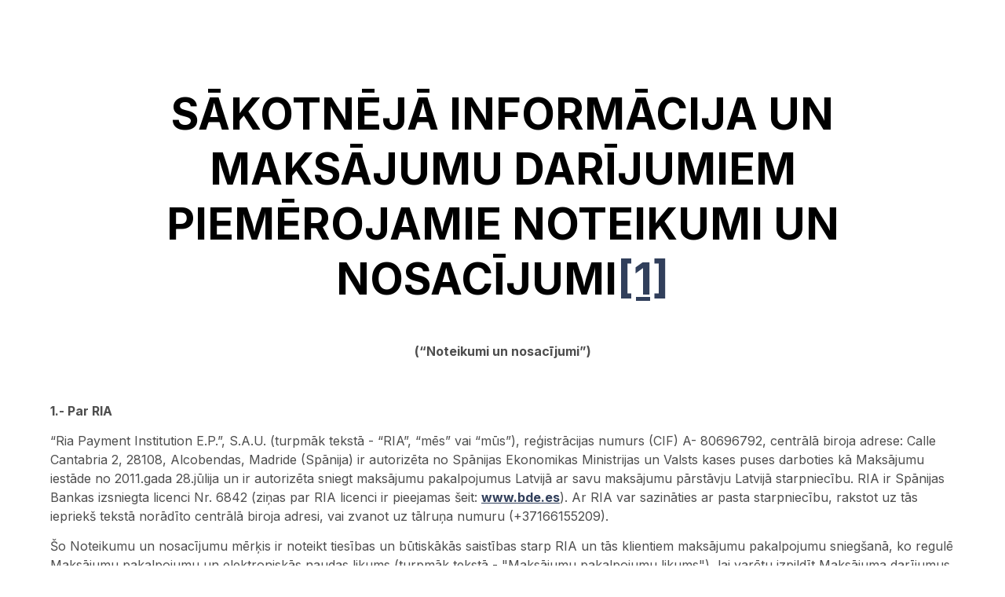

--- FILE ---
content_type: text/html; charset=utf-8
request_url: https://www.riamoneytransfer.com/lv-lv/retail-terms/
body_size: 30671
content:
<!DOCTYPE html><html lang="lv-lv"><head><meta charSet="utf-8"/><link rel="icon" type="image/x-icon" href="/favicon.ico"/><link rel="icon" type="image/png" sizes="16x16" href="/favicon-16x16.png"/><link rel="icon" type="image/png" sizes="32x32" href="/favicon-32x32.png"/><link rel="icon" type="image/png" sizes="192x192" href="/android-chrome-192x192.png"/><link rel="icon" type="image/png" sizes="512x512" href="/android-chrome-512x512.png"/><link rel="apple-touch-icon" href="/apple-touch-icon.png"/><script type="application/ld+json"></script><title>Noteikumi un nosacījumi</title><link rel="canonical" href="https://www.riamoneytransfer.com/lv-lv/retail-terms/"/><link hrefLang="lv-lv" rel="alternate" href="https://www.riamoneytransfer.com/lv-lv/retail-terms/"/><link hrefLang="x-default" rel="alternate" href="https://www.riamoneytransfer.com/en-gb/retail-terms/"/><link hrefLang="es-cl" rel="alternate" href="https://www.riamoneytransfer.com/es-cl/retail-terms/"/><link hrefLang="en-cl" rel="alternate" href="https://www.riamoneytransfer.com/en-cl/retail-terms/"/><link hrefLang="it-ch" rel="alternate" href="https://www.riamoneytransfer.com/it-ch/retail-terms/"/><link hrefLang="tr-tr" rel="alternate" href="https://www.riamoneytransfer.com/tr-tr/retail-terms/"/><link hrefLang="fr-ch" rel="alternate" href="https://www.riamoneytransfer.com/fr-ch/retail-terms/"/><link hrefLang="sk-sk" rel="alternate" href="https://www.riamoneytransfer.com/sk-sk/retail-terms/"/><link hrefLang="es-ar" rel="alternate" href="https://www.riamoneytransfer.com/es-ar/retail-terms/"/><link hrefLang="de-ch" rel="alternate" href="https://www.riamoneytransfer.com/de-ch/retail-terms/"/><link hrefLang="en-ph" rel="alternate" href="https://www.riamoneytransfer.com/en-ph/retail-terms/"/><link hrefLang="fr-cl" rel="alternate" href="https://www.riamoneytransfer.com/fr-cl/retail-terms/"/><link hrefLang="en-ie" rel="alternate" href="https://www.riamoneytransfer.com/en-ie/retail-terms/"/><link hrefLang="en-ro" rel="alternate" href="https://www.riamoneytransfer.com/en-ro/retail-terms/"/><link hrefLang="fi-fi" rel="alternate" href="https://www.riamoneytransfer.com/fi-fi/retail-terms/"/><link hrefLang="en-ee" rel="alternate" href="https://www.riamoneytransfer.com/en-ee/retail-terms/"/><link hrefLang="en-gr" rel="alternate" href="https://www.riamoneytransfer.com/en-gr/retail-terms/"/><link hrefLang="de-de" rel="alternate" href="https://www.riamoneytransfer.com/de-de/retail-terms/"/><link hrefLang="en-se" rel="alternate" href="https://www.riamoneytransfer.com/en-se/retail-terms/"/><link hrefLang="el-gr" rel="alternate" href="https://www.riamoneytransfer.com/el-gr/retail-terms/"/><link hrefLang="nb-no" rel="alternate" href="https://www.riamoneytransfer.com/nb-no/retail-terms/"/><link hrefLang="cs-cz" rel="alternate" href="https://www.riamoneytransfer.com/cs-cz/retail-terms/"/><link hrefLang="da-dk" rel="alternate" href="https://www.riamoneytransfer.com/da-dk/retail-terms/"/><link hrefLang="en-nl" rel="alternate" href="https://www.riamoneytransfer.com/en-nl/retail-terms/"/><link hrefLang="nl-be" rel="alternate" href="https://www.riamoneytransfer.com/nl-be/retail-terms/"/><link hrefLang="fr-be" rel="alternate" href="https://www.riamoneytransfer.com/fr-be/retail-terms/"/><link hrefLang="en-pl" rel="alternate" href="https://www.riamoneytransfer.com/en-pl/retail-terms/"/><link hrefLang="nl-nl" rel="alternate" href="https://www.riamoneytransfer.com/nl-nl/retail-terms/"/><link hrefLang="en-lu" rel="alternate" href="https://www.riamoneytransfer.com/en-lu/retail-terms/"/><link hrefLang="pl-pl" rel="alternate" href="https://www.riamoneytransfer.com/pl-pl/retail-terms/"/><link hrefLang="fr-lu" rel="alternate" href="https://www.riamoneytransfer.com/fr-lu/retail-terms/"/><link hrefLang="es-es" rel="alternate" href="https://www.riamoneytransfer.com/es-es/retail-terms/"/><link hrefLang="en-dk" rel="alternate" href="https://www.riamoneytransfer.com/en-dk/retail-terms/"/><link hrefLang="et-ee" rel="alternate" href="https://www.riamoneytransfer.com/et-ee/retail-terms/"/><link hrefLang="en-pt" rel="alternate" href="https://www.riamoneytransfer.com/en-pt/retail-terms/"/><link hrefLang="ro-ro" rel="alternate" href="https://www.riamoneytransfer.com/ro-ro/retail-terms/"/><link hrefLang="pt-pt" rel="alternate" href="https://www.riamoneytransfer.com/pt-pt/retail-terms/"/><link hrefLang="en-cz" rel="alternate" href="https://www.riamoneytransfer.com/en-cz/retail-terms/"/><link hrefLang="en-no" rel="alternate" href="https://www.riamoneytransfer.com/en-no/retail-terms/"/><link hrefLang="sv-se" rel="alternate" href="https://www.riamoneytransfer.com/sv-se/retail-terms/"/><link hrefLang="en-de" rel="alternate" href="https://www.riamoneytransfer.com/en-de/retail-terms/"/><link hrefLang="en-lv" rel="alternate" href="https://www.riamoneytransfer.com/en-lv/retail-terms/"/><link hrefLang="en-fi" rel="alternate" href="https://www.riamoneytransfer.com/en-fi/retail-terms/"/><link hrefLang="en-it" rel="alternate" href="https://www.riamoneytransfer.com/en-it/retail-terms/"/><link hrefLang="hu-hu" rel="alternate" href="https://www.riamoneytransfer.com/hu-hu/retail-terms/"/><link hrefLang="en-hu" rel="alternate" href="https://www.riamoneytransfer.com/en-hu/retail-terms/"/><link hrefLang="en-fr" rel="alternate" href="https://www.riamoneytransfer.com/en-fr/retail-terms/"/><link hrefLang="ca-es" rel="alternate" href="https://www.riamoneytransfer.com/ca-es/retail-terms/"/><link hrefLang="en-gb" rel="alternate" href="https://www.riamoneytransfer.com/en-gb/retail-terms/"/><link hrefLang="fr-fr" rel="alternate" href="https://www.riamoneytransfer.com/fr-fr/retail-terms/"/><link hrefLang="en-ua" rel="alternate" href="https://www.riamoneytransfer.com/en-ua/retail-terms/"/><link hrefLang="it-it" rel="alternate" href="https://www.riamoneytransfer.com/it-it/retail-terms/"/><meta name="description" content="Noteikumi un nosacījumi"/><meta property="og:title" content="Noteikumi un nosacījumi"/><meta property="og:description" content="Noteikumi un nosacījumi"/><meta property="og:type" content="website"/><meta name="twitter:card" content="summary"/><meta name="twitter:creator" content="@RIA"/><meta name="twitter:title" content="Noteikumi un nosacījumi"/><meta name="twitter:description" content="Noteikumi un nosacījumi"/><meta name="viewport" content="width=device-width, initial-scale=1, minimum-scale=1, maximum-scale=1"/><meta property="og:image" content="https://www.riamoneytransfer.com/meta-image.png"/><meta property="og:image:alt" content="Ria money transfer logo"/><meta property="twitter:image" content="https://www.riamoneytransfer.com/meta-image.png"/><meta property="twitter:image:alt" content="Ria money transfer logo"/><meta name="next-head-count" content="70"/><link rel="preconnect" href="https://fonts.googleapis.com"/><link rel="preconnect" href="https://fonts.gstatic.com" crossorigin="true"/><link rel="preconnect" href="https://fonts.gstatic.com" crossorigin /><link rel="preload" href="/_next/static/css/00cd96cb5e4b2e6a.css" as="style"/><link rel="stylesheet" href="/_next/static/css/00cd96cb5e4b2e6a.css" data-n-g=""/><link rel="preload" href="/_next/static/css/d43e2850e4026138.css" as="style"/><link rel="stylesheet" href="/_next/static/css/d43e2850e4026138.css"/><noscript data-n-css=""></noscript><script defer="" nomodule="" src="/_next/static/chunks/polyfills-42372ed130431b0a.js"></script><script defer="" src="/_next/static/chunks/67a3bf3c.8771e7577fba727f.js"></script><script defer="" src="/_next/static/chunks/8313.e797044f1e3afab7.js"></script><script defer="" src="/_next/static/chunks/5386.789a4da067573e1b.js"></script><script defer="" src="/_next/static/chunks/9515.db2f58a4d93bf5a1.js"></script><script defer="" src="/_next/static/chunks/8159.4513b3742332c075.js"></script><script defer="" src="/_next/static/chunks/2309.ddba72eed843e111.js"></script><script defer="" src="/_next/static/chunks/9013-d7926a6c8ee7cea6.js"></script><script defer="" src="/_next/static/chunks/2759.f8e1a2d84bdb6c9e.js"></script><script defer="" src="/_next/static/chunks/6169.79696013e265e258.js"></script><script defer="" src="/_next/static/chunks/9510.c61ead3cdc4cc15f.js"></script><script defer="" src="/_next/static/chunks/6895-ac5808490725c541.js"></script><script defer="" src="/_next/static/chunks/7587-d91254f660d95e5b.js"></script><script defer="" src="/_next/static/chunks/3451.a727809c76a8084a.js"></script><script defer="" src="/_next/static/chunks/1150.d62afd7ac0101f26.js"></script><script defer="" src="/_next/static/chunks/8249.47af3e2384cb6669.js"></script><script src="/_next/static/chunks/webpack-dea3ff2011bef1b4.js" defer=""></script><script src="/_next/static/chunks/framework-945b357d4a851f4b.js" defer=""></script><script src="/_next/static/chunks/main-c84061d8e2c40117.js" defer=""></script><script src="/_next/static/chunks/pages/_app-32e00e61126524b0.js" defer=""></script><script src="/_next/static/chunks/5675-bf51863fead5e319.js" defer=""></script><script src="/_next/static/chunks/802-91b13ead4812789c.js" defer=""></script><script src="/_next/static/chunks/222-2774de7246876ea3.js" defer=""></script><script src="/_next/static/chunks/1362-da9ca3c259d2cc0b.js" defer=""></script><script src="/_next/static/chunks/5622-11d6cef0ae67eba8.js" defer=""></script><script src="/_next/static/chunks/896-9ab6b3083d85a199.js" defer=""></script><script src="/_next/static/chunks/6922-c4e3eba0469bd8a0.js" defer=""></script><script src="/_next/static/chunks/4346-f91bdd6bcc5ddcfd.js" defer=""></script><script src="/_next/static/chunks/5733-81b4c55f1684b3b9.js" defer=""></script><script src="/_next/static/chunks/pages/%5Buid%5D-9b4ba761df599532.js" defer=""></script><script src="/_next/static/-wC1-j5f91DVjWXndIPuA/_buildManifest.js" defer=""></script><script src="/_next/static/-wC1-j5f91DVjWXndIPuA/_ssgManifest.js" defer=""></script><style data-styled="" data-styled-version="5.3.11">body{position:relative;margin:0;padding:0;box-sizing:border-box;font-family:Inter,sans-serif;-webkit-letter-spacing:0px;-moz-letter-spacing:0px;-ms-letter-spacing:0px;letter-spacing:0px;}/*!sc*/
body h1{font-size:55px;font-weight:800;line-height:70px;}/*!sc*/
@media(max-width:960px){body h1{font-size:40px;font-weight:800;line-height:52px;}}/*!sc*/
body h2{width:100%;margin:0;margin-bottom:16px;text-align:left;font-size:40px;font-weight:800;line-height:54px;}/*!sc*/
@media(max-width:960px){body h2{font-size:32px;font-weight:800;line-height:40px;}}/*!sc*/
@media(max-width:600px){body h2{text-align:left;}}/*!sc*/
body h3{margin:0;margin-bottom:8px;font-size:20px;font-weight:700;line-height:28px;}/*!sc*/
@media(max-width:960px){body h3{font-size:16px;font-weight:700;line-height:24px;}}/*!sc*/
body h4{color:rgba(0,17,51,0.8);}/*!sc*/
body p{margin:0;font-size:16px;font-weight:400;line-height:24px;}/*!sc*/
@media(max-width:960px){body p{font-size:16px;font-weight:400;line-height:24px;}}/*!sc*/
@media(max-width:600px){body p{text-align:left;}}/*!sc*/
body a{font-family:Inter,sans-serif;font-weight:bold;position:relative;-webkit-transition:color .3s ease;transition:color .3s ease;}/*!sc*/
body label{font-family:Inter,sans-serif;}/*!sc*/
body ul li,body ol li{color:#4E4E4E;font-size:16px;font-weight:400;line-height:24px;}/*!sc*/
h1 a,h2 a,h3 a,h4 a,h5 a,h6 a,p a,ul a,li a,ol a,tr a,td a{-webkit-text-decoration:underline;text-decoration:underline;text-underline-offset:1px;color:rgba(49,63,91,1);font-weight:bold;}/*!sc*/
h1 a.secondary,h2 a.secondary,h3 a.secondary,h4 a.secondary,h5 a.secondary,h6 a.secondary,p a.secondary,ul a.secondary,li a.secondary,ol a.secondary,tr a.secondary,td a.secondary{font-weight:inherit;}/*!sc*/
h1 a.secondary:hover,h2 a.secondary:hover,h3 a.secondary:hover,h4 a.secondary:hover,h5 a.secondary:hover,h6 a.secondary:hover,p a.secondary:hover,ul a.secondary:hover,li a.secondary:hover,ol a.secondary:hover,tr a.secondary:hover,td a.secondary:hover{color:rgba(49,63,91,1);}/*!sc*/
h1 a.secondary:visited:hover,h2 a.secondary:visited:hover,h3 a.secondary:visited:hover,h4 a.secondary:visited:hover,h5 a.secondary:visited:hover,h6 a.secondary:visited:hover,p a.secondary:visited:hover,ul a.secondary:visited:hover,li a.secondary:visited:hover,ol a.secondary:visited:hover,tr a.secondary:visited:hover,td a.secondary:visited:hover{color:rgba(49,63,91,1);}/*!sc*/
h1 a:hover,h2 a:hover,h3 a:hover,h4 a:hover,h5 a:hover,h6 a:hover,p a:hover,ul a:hover,li a:hover,ol a:hover,tr a:hover,td a:hover{color:#ff6100;}/*!sc*/
h1 a:visited,h2 a:visited,h3 a:visited,h4 a:visited,h5 a:visited,h6 a:visited,p a:visited,ul a:visited,li a:visited,ol a:visited,tr a:visited,td a:visited{color:#551A8B;}/*!sc*/
h1 a:visited:hover,h2 a:visited:hover,h3 a:visited:hover,h4 a:visited:hover,h5 a:visited:hover,h6 a:visited:hover,p a:visited:hover,ul a:visited:hover,li a:visited:hover,ol a:visited:hover,tr a:visited:hover,td a:visited:hover{color:#ff6100;}/*!sc*/
*{box-sizing:inherit;-webkit-tap-highlight-color:transparent;}/*!sc*/
data-styled.g1[id="sc-global-cMwOTK1"]{content:"sc-global-cMwOTK1,"}/*!sc*/
.kCNNou{display:-webkit-box;display:-webkit-flex;display:-ms-flexbox;display:flex;-webkit-flex-direction:column;-ms-flex-direction:column;flex-direction:column;-webkit-align-items:center;-webkit-box-align:center;-ms-flex-align:center;align-items:center;-webkit-box-pack:start;-webkit-justify-content:flex-start;-ms-flex-pack:start;justify-content:flex-start;box-sizing:border-box;overflow:hidden;width:100%;margin:0;min-height:calc(100vh - 65px);margin-top:0;}/*!sc*/
@media (max-width:960px){.kCNNou{margin-top:0;}}/*!sc*/
.kCNNou h1,.kCNNou h2,.kCNNou h3,.kCNNou h4,.kCNNou p{font-family:Inter,sans-serif;-webkit-letter-spacing:0px;-moz-letter-spacing:0px;-ms-letter-spacing:0px;letter-spacing:0px;}/*!sc*/
.kCNNou h1{font-size:55px;font-weight:800;line-height:70px;}/*!sc*/
.kCNNou h2{font-size:40px;font-weight:800;line-height:54px;}/*!sc*/
@media (max-width:960px){.kCNNou h2{font-size:32px;line-height:40px;}}/*!sc*/
.kCNNou h3{font-size:20px;font-weight:700;line-height:28px;}/*!sc*/
@media (max-width:960px){.kCNNou h3{font-size:16px;line-height:24px;}}/*!sc*/
.kCNNou p{color:#4E4E4E;font-size:16px;font-weight:400;line-height:24px;}/*!sc*/
@media (max-width:960px){.kCNNou p{font-size:16px;line-height:24px;}}/*!sc*/
data-styled.g4[id="sc-e33d0ab6-0"]{content:"kCNNou,"}/*!sc*/
.ljauJz{display:-webkit-box;display:-webkit-flex;display:-ms-flexbox;display:flex;-webkit-flex-direction:column;-ms-flex-direction:column;flex-direction:column;-webkit-box-pack:center;-webkit-justify-content:center;-ms-flex-pack:center;justify-content:center;-webkit-align-items:center;-webkit-box-align:center;-ms-flex-align:center;align-items:center;width:100%;padding:64px 0px;position:relative;}/*!sc*/
@media (max-width:960px){.ljauJz{padding:32px 0px;}}/*!sc*/
data-styled.g5[id="sc-d525d66c-0"]{content:"ljauJz,"}/*!sc*/
.lbuzKQ{width:100%;max-width:1200px;padding:0px 24px;display:-webkit-box;display:-webkit-flex;display:-ms-flexbox;display:flex;-webkit-box-pack:center;-webkit-justify-content:center;-ms-flex-pack:center;justify-content:center;-webkit-align-items:center;-webkit-box-align:center;-ms-flex-align:center;align-items:center;}/*!sc*/
@media (max-width:960px){}/*!sc*/
@media (max-width:440px){}/*!sc*/
.lbuzKQ h2{color:#000;}/*!sc*/
@media (max-width:600px){.lbuzKQ h2{font-size:24px;line-height:32px;}}/*!sc*/
data-styled.g7[id="sc-b9b16174-0"]{content:"lbuzKQ,"}/*!sc*/
.bNraSY .block-img{max-width:-webkit-fit-content;max-width:-moz-fit-content;max-width:fit-content;}/*!sc*/
.bNraSY .block-img img{width:100%;}/*!sc*/
.bNraSY h2{margin:19.92px 0;}/*!sc*/
.bNraSY h3{margin:18.72px 0;}/*!sc*/
.bNraSY p{margin:14px 0;}/*!sc*/
.bNraSY .align-left{display:block;text-align:left;}/*!sc*/
.bNraSY .align-center{display:block;text-align:center;}/*!sc*/
.bNraSY .align-right{display:block;text-align:right;}/*!sc*/
data-styled.g291[id="sc-f4df678e-0"]{content:"bNraSY,"}/*!sc*/
.ioBqSO table{margin-bottom:20px;text-align:left;border-collapse:collapse;border:1px solid var(--Light-gray);}/*!sc*/
.ioBqSO table th{border:1px solid var(--Light-gray);padding:16px;}/*!sc*/
.ioBqSO table th p{margin:0;}/*!sc*/
.ioBqSO table td{border:1px solid var(--Light-gray);padding:15px;}/*!sc*/
.ioBqSO table a,.ioBqSO table p{font-weight:normal;font-size:14px;line-height:25px;}/*!sc*/
.ioBqSO .block-img{max-width:-webkit-fit-content;max-width:-moz-fit-content;max-width:fit-content;}/*!sc*/
.ioBqSO .block-img img{width:100%;}/*!sc*/
.ioBqSO p{margin:14px 0;}/*!sc*/
.ioBqSO .align-left{display:block;text-align:left;}/*!sc*/
.ioBqSO .align-center{display:block;text-align:center;}/*!sc*/
.ioBqSO .align-right{display:block;text-align:right;}/*!sc*/
data-styled.g538[id="sc-27993067-0"]{content:"ioBqSO,"}/*!sc*/
</style><style data-href="https://fonts.googleapis.com/css2?family=Inter:wght@100;200;300;400;500;600;700;800;900&display=swap">@font-face{font-family:'Inter';font-style:normal;font-weight:100;font-display:swap;src:url(https://fonts.gstatic.com/l/font?kit=UcCO3FwrK3iLTeHuS_nVMrMxCp50SjIw2boKoduKmMEVuLyeMZs&skey=c491285d6722e4fa&v=v20) format('woff')}@font-face{font-family:'Inter';font-style:normal;font-weight:200;font-display:swap;src:url(https://fonts.gstatic.com/l/font?kit=UcCO3FwrK3iLTeHuS_nVMrMxCp50SjIw2boKoduKmMEVuDyfMZs&skey=c491285d6722e4fa&v=v20) format('woff')}@font-face{font-family:'Inter';font-style:normal;font-weight:300;font-display:swap;src:url(https://fonts.gstatic.com/l/font?kit=UcCO3FwrK3iLTeHuS_nVMrMxCp50SjIw2boKoduKmMEVuOKfMZs&skey=c491285d6722e4fa&v=v20) format('woff')}@font-face{font-family:'Inter';font-style:normal;font-weight:400;font-display:swap;src:url(https://fonts.gstatic.com/l/font?kit=UcCO3FwrK3iLTeHuS_nVMrMxCp50SjIw2boKoduKmMEVuLyfMZs&skey=c491285d6722e4fa&v=v20) format('woff')}@font-face{font-family:'Inter';font-style:normal;font-weight:500;font-display:swap;src:url(https://fonts.gstatic.com/l/font?kit=UcCO3FwrK3iLTeHuS_nVMrMxCp50SjIw2boKoduKmMEVuI6fMZs&skey=c491285d6722e4fa&v=v20) format('woff')}@font-face{font-family:'Inter';font-style:normal;font-weight:600;font-display:swap;src:url(https://fonts.gstatic.com/l/font?kit=UcCO3FwrK3iLTeHuS_nVMrMxCp50SjIw2boKoduKmMEVuGKYMZs&skey=c491285d6722e4fa&v=v20) format('woff')}@font-face{font-family:'Inter';font-style:normal;font-weight:700;font-display:swap;src:url(https://fonts.gstatic.com/l/font?kit=UcCO3FwrK3iLTeHuS_nVMrMxCp50SjIw2boKoduKmMEVuFuYMZs&skey=c491285d6722e4fa&v=v20) format('woff')}@font-face{font-family:'Inter';font-style:normal;font-weight:800;font-display:swap;src:url(https://fonts.gstatic.com/l/font?kit=UcCO3FwrK3iLTeHuS_nVMrMxCp50SjIw2boKoduKmMEVuDyYMZs&skey=c491285d6722e4fa&v=v20) format('woff')}@font-face{font-family:'Inter';font-style:normal;font-weight:900;font-display:swap;src:url(https://fonts.gstatic.com/l/font?kit=UcCO3FwrK3iLTeHuS_nVMrMxCp50SjIw2boKoduKmMEVuBWYMZs&skey=c491285d6722e4fa&v=v20) format('woff')}@font-face{font-family:'Inter';font-style:normal;font-weight:100;font-display:swap;src:url(https://fonts.gstatic.com/s/inter/v20/UcC73FwrK3iLTeHuS_nVMrMxCp50SjIa2JL7W0Q5n-wU.woff2) format('woff2');unicode-range:U+0460-052F,U+1C80-1C8A,U+20B4,U+2DE0-2DFF,U+A640-A69F,U+FE2E-FE2F}@font-face{font-family:'Inter';font-style:normal;font-weight:100;font-display:swap;src:url(https://fonts.gstatic.com/s/inter/v20/UcC73FwrK3iLTeHuS_nVMrMxCp50SjIa0ZL7W0Q5n-wU.woff2) format('woff2');unicode-range:U+0301,U+0400-045F,U+0490-0491,U+04B0-04B1,U+2116}@font-face{font-family:'Inter';font-style:normal;font-weight:100;font-display:swap;src:url(https://fonts.gstatic.com/s/inter/v20/UcC73FwrK3iLTeHuS_nVMrMxCp50SjIa2ZL7W0Q5n-wU.woff2) format('woff2');unicode-range:U+1F00-1FFF}@font-face{font-family:'Inter';font-style:normal;font-weight:100;font-display:swap;src:url(https://fonts.gstatic.com/s/inter/v20/UcC73FwrK3iLTeHuS_nVMrMxCp50SjIa1pL7W0Q5n-wU.woff2) format('woff2');unicode-range:U+0370-0377,U+037A-037F,U+0384-038A,U+038C,U+038E-03A1,U+03A3-03FF}@font-face{font-family:'Inter';font-style:normal;font-weight:100;font-display:swap;src:url(https://fonts.gstatic.com/s/inter/v20/UcC73FwrK3iLTeHuS_nVMrMxCp50SjIa2pL7W0Q5n-wU.woff2) format('woff2');unicode-range:U+0102-0103,U+0110-0111,U+0128-0129,U+0168-0169,U+01A0-01A1,U+01AF-01B0,U+0300-0301,U+0303-0304,U+0308-0309,U+0323,U+0329,U+1EA0-1EF9,U+20AB}@font-face{font-family:'Inter';font-style:normal;font-weight:100;font-display:swap;src:url(https://fonts.gstatic.com/s/inter/v20/UcC73FwrK3iLTeHuS_nVMrMxCp50SjIa25L7W0Q5n-wU.woff2) format('woff2');unicode-range:U+0100-02BA,U+02BD-02C5,U+02C7-02CC,U+02CE-02D7,U+02DD-02FF,U+0304,U+0308,U+0329,U+1D00-1DBF,U+1E00-1E9F,U+1EF2-1EFF,U+2020,U+20A0-20AB,U+20AD-20C0,U+2113,U+2C60-2C7F,U+A720-A7FF}@font-face{font-family:'Inter';font-style:normal;font-weight:100;font-display:swap;src:url(https://fonts.gstatic.com/s/inter/v20/UcC73FwrK3iLTeHuS_nVMrMxCp50SjIa1ZL7W0Q5nw.woff2) format('woff2');unicode-range:U+0000-00FF,U+0131,U+0152-0153,U+02BB-02BC,U+02C6,U+02DA,U+02DC,U+0304,U+0308,U+0329,U+2000-206F,U+20AC,U+2122,U+2191,U+2193,U+2212,U+2215,U+FEFF,U+FFFD}@font-face{font-family:'Inter';font-style:normal;font-weight:200;font-display:swap;src:url(https://fonts.gstatic.com/s/inter/v20/UcC73FwrK3iLTeHuS_nVMrMxCp50SjIa2JL7W0Q5n-wU.woff2) format('woff2');unicode-range:U+0460-052F,U+1C80-1C8A,U+20B4,U+2DE0-2DFF,U+A640-A69F,U+FE2E-FE2F}@font-face{font-family:'Inter';font-style:normal;font-weight:200;font-display:swap;src:url(https://fonts.gstatic.com/s/inter/v20/UcC73FwrK3iLTeHuS_nVMrMxCp50SjIa0ZL7W0Q5n-wU.woff2) format('woff2');unicode-range:U+0301,U+0400-045F,U+0490-0491,U+04B0-04B1,U+2116}@font-face{font-family:'Inter';font-style:normal;font-weight:200;font-display:swap;src:url(https://fonts.gstatic.com/s/inter/v20/UcC73FwrK3iLTeHuS_nVMrMxCp50SjIa2ZL7W0Q5n-wU.woff2) format('woff2');unicode-range:U+1F00-1FFF}@font-face{font-family:'Inter';font-style:normal;font-weight:200;font-display:swap;src:url(https://fonts.gstatic.com/s/inter/v20/UcC73FwrK3iLTeHuS_nVMrMxCp50SjIa1pL7W0Q5n-wU.woff2) format('woff2');unicode-range:U+0370-0377,U+037A-037F,U+0384-038A,U+038C,U+038E-03A1,U+03A3-03FF}@font-face{font-family:'Inter';font-style:normal;font-weight:200;font-display:swap;src:url(https://fonts.gstatic.com/s/inter/v20/UcC73FwrK3iLTeHuS_nVMrMxCp50SjIa2pL7W0Q5n-wU.woff2) format('woff2');unicode-range:U+0102-0103,U+0110-0111,U+0128-0129,U+0168-0169,U+01A0-01A1,U+01AF-01B0,U+0300-0301,U+0303-0304,U+0308-0309,U+0323,U+0329,U+1EA0-1EF9,U+20AB}@font-face{font-family:'Inter';font-style:normal;font-weight:200;font-display:swap;src:url(https://fonts.gstatic.com/s/inter/v20/UcC73FwrK3iLTeHuS_nVMrMxCp50SjIa25L7W0Q5n-wU.woff2) format('woff2');unicode-range:U+0100-02BA,U+02BD-02C5,U+02C7-02CC,U+02CE-02D7,U+02DD-02FF,U+0304,U+0308,U+0329,U+1D00-1DBF,U+1E00-1E9F,U+1EF2-1EFF,U+2020,U+20A0-20AB,U+20AD-20C0,U+2113,U+2C60-2C7F,U+A720-A7FF}@font-face{font-family:'Inter';font-style:normal;font-weight:200;font-display:swap;src:url(https://fonts.gstatic.com/s/inter/v20/UcC73FwrK3iLTeHuS_nVMrMxCp50SjIa1ZL7W0Q5nw.woff2) format('woff2');unicode-range:U+0000-00FF,U+0131,U+0152-0153,U+02BB-02BC,U+02C6,U+02DA,U+02DC,U+0304,U+0308,U+0329,U+2000-206F,U+20AC,U+2122,U+2191,U+2193,U+2212,U+2215,U+FEFF,U+FFFD}@font-face{font-family:'Inter';font-style:normal;font-weight:300;font-display:swap;src:url(https://fonts.gstatic.com/s/inter/v20/UcC73FwrK3iLTeHuS_nVMrMxCp50SjIa2JL7W0Q5n-wU.woff2) format('woff2');unicode-range:U+0460-052F,U+1C80-1C8A,U+20B4,U+2DE0-2DFF,U+A640-A69F,U+FE2E-FE2F}@font-face{font-family:'Inter';font-style:normal;font-weight:300;font-display:swap;src:url(https://fonts.gstatic.com/s/inter/v20/UcC73FwrK3iLTeHuS_nVMrMxCp50SjIa0ZL7W0Q5n-wU.woff2) format('woff2');unicode-range:U+0301,U+0400-045F,U+0490-0491,U+04B0-04B1,U+2116}@font-face{font-family:'Inter';font-style:normal;font-weight:300;font-display:swap;src:url(https://fonts.gstatic.com/s/inter/v20/UcC73FwrK3iLTeHuS_nVMrMxCp50SjIa2ZL7W0Q5n-wU.woff2) format('woff2');unicode-range:U+1F00-1FFF}@font-face{font-family:'Inter';font-style:normal;font-weight:300;font-display:swap;src:url(https://fonts.gstatic.com/s/inter/v20/UcC73FwrK3iLTeHuS_nVMrMxCp50SjIa1pL7W0Q5n-wU.woff2) format('woff2');unicode-range:U+0370-0377,U+037A-037F,U+0384-038A,U+038C,U+038E-03A1,U+03A3-03FF}@font-face{font-family:'Inter';font-style:normal;font-weight:300;font-display:swap;src:url(https://fonts.gstatic.com/s/inter/v20/UcC73FwrK3iLTeHuS_nVMrMxCp50SjIa2pL7W0Q5n-wU.woff2) format('woff2');unicode-range:U+0102-0103,U+0110-0111,U+0128-0129,U+0168-0169,U+01A0-01A1,U+01AF-01B0,U+0300-0301,U+0303-0304,U+0308-0309,U+0323,U+0329,U+1EA0-1EF9,U+20AB}@font-face{font-family:'Inter';font-style:normal;font-weight:300;font-display:swap;src:url(https://fonts.gstatic.com/s/inter/v20/UcC73FwrK3iLTeHuS_nVMrMxCp50SjIa25L7W0Q5n-wU.woff2) format('woff2');unicode-range:U+0100-02BA,U+02BD-02C5,U+02C7-02CC,U+02CE-02D7,U+02DD-02FF,U+0304,U+0308,U+0329,U+1D00-1DBF,U+1E00-1E9F,U+1EF2-1EFF,U+2020,U+20A0-20AB,U+20AD-20C0,U+2113,U+2C60-2C7F,U+A720-A7FF}@font-face{font-family:'Inter';font-style:normal;font-weight:300;font-display:swap;src:url(https://fonts.gstatic.com/s/inter/v20/UcC73FwrK3iLTeHuS_nVMrMxCp50SjIa1ZL7W0Q5nw.woff2) format('woff2');unicode-range:U+0000-00FF,U+0131,U+0152-0153,U+02BB-02BC,U+02C6,U+02DA,U+02DC,U+0304,U+0308,U+0329,U+2000-206F,U+20AC,U+2122,U+2191,U+2193,U+2212,U+2215,U+FEFF,U+FFFD}@font-face{font-family:'Inter';font-style:normal;font-weight:400;font-display:swap;src:url(https://fonts.gstatic.com/s/inter/v20/UcC73FwrK3iLTeHuS_nVMrMxCp50SjIa2JL7W0Q5n-wU.woff2) format('woff2');unicode-range:U+0460-052F,U+1C80-1C8A,U+20B4,U+2DE0-2DFF,U+A640-A69F,U+FE2E-FE2F}@font-face{font-family:'Inter';font-style:normal;font-weight:400;font-display:swap;src:url(https://fonts.gstatic.com/s/inter/v20/UcC73FwrK3iLTeHuS_nVMrMxCp50SjIa0ZL7W0Q5n-wU.woff2) format('woff2');unicode-range:U+0301,U+0400-045F,U+0490-0491,U+04B0-04B1,U+2116}@font-face{font-family:'Inter';font-style:normal;font-weight:400;font-display:swap;src:url(https://fonts.gstatic.com/s/inter/v20/UcC73FwrK3iLTeHuS_nVMrMxCp50SjIa2ZL7W0Q5n-wU.woff2) format('woff2');unicode-range:U+1F00-1FFF}@font-face{font-family:'Inter';font-style:normal;font-weight:400;font-display:swap;src:url(https://fonts.gstatic.com/s/inter/v20/UcC73FwrK3iLTeHuS_nVMrMxCp50SjIa1pL7W0Q5n-wU.woff2) format('woff2');unicode-range:U+0370-0377,U+037A-037F,U+0384-038A,U+038C,U+038E-03A1,U+03A3-03FF}@font-face{font-family:'Inter';font-style:normal;font-weight:400;font-display:swap;src:url(https://fonts.gstatic.com/s/inter/v20/UcC73FwrK3iLTeHuS_nVMrMxCp50SjIa2pL7W0Q5n-wU.woff2) format('woff2');unicode-range:U+0102-0103,U+0110-0111,U+0128-0129,U+0168-0169,U+01A0-01A1,U+01AF-01B0,U+0300-0301,U+0303-0304,U+0308-0309,U+0323,U+0329,U+1EA0-1EF9,U+20AB}@font-face{font-family:'Inter';font-style:normal;font-weight:400;font-display:swap;src:url(https://fonts.gstatic.com/s/inter/v20/UcC73FwrK3iLTeHuS_nVMrMxCp50SjIa25L7W0Q5n-wU.woff2) format('woff2');unicode-range:U+0100-02BA,U+02BD-02C5,U+02C7-02CC,U+02CE-02D7,U+02DD-02FF,U+0304,U+0308,U+0329,U+1D00-1DBF,U+1E00-1E9F,U+1EF2-1EFF,U+2020,U+20A0-20AB,U+20AD-20C0,U+2113,U+2C60-2C7F,U+A720-A7FF}@font-face{font-family:'Inter';font-style:normal;font-weight:400;font-display:swap;src:url(https://fonts.gstatic.com/s/inter/v20/UcC73FwrK3iLTeHuS_nVMrMxCp50SjIa1ZL7W0Q5nw.woff2) format('woff2');unicode-range:U+0000-00FF,U+0131,U+0152-0153,U+02BB-02BC,U+02C6,U+02DA,U+02DC,U+0304,U+0308,U+0329,U+2000-206F,U+20AC,U+2122,U+2191,U+2193,U+2212,U+2215,U+FEFF,U+FFFD}@font-face{font-family:'Inter';font-style:normal;font-weight:500;font-display:swap;src:url(https://fonts.gstatic.com/s/inter/v20/UcC73FwrK3iLTeHuS_nVMrMxCp50SjIa2JL7W0Q5n-wU.woff2) format('woff2');unicode-range:U+0460-052F,U+1C80-1C8A,U+20B4,U+2DE0-2DFF,U+A640-A69F,U+FE2E-FE2F}@font-face{font-family:'Inter';font-style:normal;font-weight:500;font-display:swap;src:url(https://fonts.gstatic.com/s/inter/v20/UcC73FwrK3iLTeHuS_nVMrMxCp50SjIa0ZL7W0Q5n-wU.woff2) format('woff2');unicode-range:U+0301,U+0400-045F,U+0490-0491,U+04B0-04B1,U+2116}@font-face{font-family:'Inter';font-style:normal;font-weight:500;font-display:swap;src:url(https://fonts.gstatic.com/s/inter/v20/UcC73FwrK3iLTeHuS_nVMrMxCp50SjIa2ZL7W0Q5n-wU.woff2) format('woff2');unicode-range:U+1F00-1FFF}@font-face{font-family:'Inter';font-style:normal;font-weight:500;font-display:swap;src:url(https://fonts.gstatic.com/s/inter/v20/UcC73FwrK3iLTeHuS_nVMrMxCp50SjIa1pL7W0Q5n-wU.woff2) format('woff2');unicode-range:U+0370-0377,U+037A-037F,U+0384-038A,U+038C,U+038E-03A1,U+03A3-03FF}@font-face{font-family:'Inter';font-style:normal;font-weight:500;font-display:swap;src:url(https://fonts.gstatic.com/s/inter/v20/UcC73FwrK3iLTeHuS_nVMrMxCp50SjIa2pL7W0Q5n-wU.woff2) format('woff2');unicode-range:U+0102-0103,U+0110-0111,U+0128-0129,U+0168-0169,U+01A0-01A1,U+01AF-01B0,U+0300-0301,U+0303-0304,U+0308-0309,U+0323,U+0329,U+1EA0-1EF9,U+20AB}@font-face{font-family:'Inter';font-style:normal;font-weight:500;font-display:swap;src:url(https://fonts.gstatic.com/s/inter/v20/UcC73FwrK3iLTeHuS_nVMrMxCp50SjIa25L7W0Q5n-wU.woff2) format('woff2');unicode-range:U+0100-02BA,U+02BD-02C5,U+02C7-02CC,U+02CE-02D7,U+02DD-02FF,U+0304,U+0308,U+0329,U+1D00-1DBF,U+1E00-1E9F,U+1EF2-1EFF,U+2020,U+20A0-20AB,U+20AD-20C0,U+2113,U+2C60-2C7F,U+A720-A7FF}@font-face{font-family:'Inter';font-style:normal;font-weight:500;font-display:swap;src:url(https://fonts.gstatic.com/s/inter/v20/UcC73FwrK3iLTeHuS_nVMrMxCp50SjIa1ZL7W0Q5nw.woff2) format('woff2');unicode-range:U+0000-00FF,U+0131,U+0152-0153,U+02BB-02BC,U+02C6,U+02DA,U+02DC,U+0304,U+0308,U+0329,U+2000-206F,U+20AC,U+2122,U+2191,U+2193,U+2212,U+2215,U+FEFF,U+FFFD}@font-face{font-family:'Inter';font-style:normal;font-weight:600;font-display:swap;src:url(https://fonts.gstatic.com/s/inter/v20/UcC73FwrK3iLTeHuS_nVMrMxCp50SjIa2JL7W0Q5n-wU.woff2) format('woff2');unicode-range:U+0460-052F,U+1C80-1C8A,U+20B4,U+2DE0-2DFF,U+A640-A69F,U+FE2E-FE2F}@font-face{font-family:'Inter';font-style:normal;font-weight:600;font-display:swap;src:url(https://fonts.gstatic.com/s/inter/v20/UcC73FwrK3iLTeHuS_nVMrMxCp50SjIa0ZL7W0Q5n-wU.woff2) format('woff2');unicode-range:U+0301,U+0400-045F,U+0490-0491,U+04B0-04B1,U+2116}@font-face{font-family:'Inter';font-style:normal;font-weight:600;font-display:swap;src:url(https://fonts.gstatic.com/s/inter/v20/UcC73FwrK3iLTeHuS_nVMrMxCp50SjIa2ZL7W0Q5n-wU.woff2) format('woff2');unicode-range:U+1F00-1FFF}@font-face{font-family:'Inter';font-style:normal;font-weight:600;font-display:swap;src:url(https://fonts.gstatic.com/s/inter/v20/UcC73FwrK3iLTeHuS_nVMrMxCp50SjIa1pL7W0Q5n-wU.woff2) format('woff2');unicode-range:U+0370-0377,U+037A-037F,U+0384-038A,U+038C,U+038E-03A1,U+03A3-03FF}@font-face{font-family:'Inter';font-style:normal;font-weight:600;font-display:swap;src:url(https://fonts.gstatic.com/s/inter/v20/UcC73FwrK3iLTeHuS_nVMrMxCp50SjIa2pL7W0Q5n-wU.woff2) format('woff2');unicode-range:U+0102-0103,U+0110-0111,U+0128-0129,U+0168-0169,U+01A0-01A1,U+01AF-01B0,U+0300-0301,U+0303-0304,U+0308-0309,U+0323,U+0329,U+1EA0-1EF9,U+20AB}@font-face{font-family:'Inter';font-style:normal;font-weight:600;font-display:swap;src:url(https://fonts.gstatic.com/s/inter/v20/UcC73FwrK3iLTeHuS_nVMrMxCp50SjIa25L7W0Q5n-wU.woff2) format('woff2');unicode-range:U+0100-02BA,U+02BD-02C5,U+02C7-02CC,U+02CE-02D7,U+02DD-02FF,U+0304,U+0308,U+0329,U+1D00-1DBF,U+1E00-1E9F,U+1EF2-1EFF,U+2020,U+20A0-20AB,U+20AD-20C0,U+2113,U+2C60-2C7F,U+A720-A7FF}@font-face{font-family:'Inter';font-style:normal;font-weight:600;font-display:swap;src:url(https://fonts.gstatic.com/s/inter/v20/UcC73FwrK3iLTeHuS_nVMrMxCp50SjIa1ZL7W0Q5nw.woff2) format('woff2');unicode-range:U+0000-00FF,U+0131,U+0152-0153,U+02BB-02BC,U+02C6,U+02DA,U+02DC,U+0304,U+0308,U+0329,U+2000-206F,U+20AC,U+2122,U+2191,U+2193,U+2212,U+2215,U+FEFF,U+FFFD}@font-face{font-family:'Inter';font-style:normal;font-weight:700;font-display:swap;src:url(https://fonts.gstatic.com/s/inter/v20/UcC73FwrK3iLTeHuS_nVMrMxCp50SjIa2JL7W0Q5n-wU.woff2) format('woff2');unicode-range:U+0460-052F,U+1C80-1C8A,U+20B4,U+2DE0-2DFF,U+A640-A69F,U+FE2E-FE2F}@font-face{font-family:'Inter';font-style:normal;font-weight:700;font-display:swap;src:url(https://fonts.gstatic.com/s/inter/v20/UcC73FwrK3iLTeHuS_nVMrMxCp50SjIa0ZL7W0Q5n-wU.woff2) format('woff2');unicode-range:U+0301,U+0400-045F,U+0490-0491,U+04B0-04B1,U+2116}@font-face{font-family:'Inter';font-style:normal;font-weight:700;font-display:swap;src:url(https://fonts.gstatic.com/s/inter/v20/UcC73FwrK3iLTeHuS_nVMrMxCp50SjIa2ZL7W0Q5n-wU.woff2) format('woff2');unicode-range:U+1F00-1FFF}@font-face{font-family:'Inter';font-style:normal;font-weight:700;font-display:swap;src:url(https://fonts.gstatic.com/s/inter/v20/UcC73FwrK3iLTeHuS_nVMrMxCp50SjIa1pL7W0Q5n-wU.woff2) format('woff2');unicode-range:U+0370-0377,U+037A-037F,U+0384-038A,U+038C,U+038E-03A1,U+03A3-03FF}@font-face{font-family:'Inter';font-style:normal;font-weight:700;font-display:swap;src:url(https://fonts.gstatic.com/s/inter/v20/UcC73FwrK3iLTeHuS_nVMrMxCp50SjIa2pL7W0Q5n-wU.woff2) format('woff2');unicode-range:U+0102-0103,U+0110-0111,U+0128-0129,U+0168-0169,U+01A0-01A1,U+01AF-01B0,U+0300-0301,U+0303-0304,U+0308-0309,U+0323,U+0329,U+1EA0-1EF9,U+20AB}@font-face{font-family:'Inter';font-style:normal;font-weight:700;font-display:swap;src:url(https://fonts.gstatic.com/s/inter/v20/UcC73FwrK3iLTeHuS_nVMrMxCp50SjIa25L7W0Q5n-wU.woff2) format('woff2');unicode-range:U+0100-02BA,U+02BD-02C5,U+02C7-02CC,U+02CE-02D7,U+02DD-02FF,U+0304,U+0308,U+0329,U+1D00-1DBF,U+1E00-1E9F,U+1EF2-1EFF,U+2020,U+20A0-20AB,U+20AD-20C0,U+2113,U+2C60-2C7F,U+A720-A7FF}@font-face{font-family:'Inter';font-style:normal;font-weight:700;font-display:swap;src:url(https://fonts.gstatic.com/s/inter/v20/UcC73FwrK3iLTeHuS_nVMrMxCp50SjIa1ZL7W0Q5nw.woff2) format('woff2');unicode-range:U+0000-00FF,U+0131,U+0152-0153,U+02BB-02BC,U+02C6,U+02DA,U+02DC,U+0304,U+0308,U+0329,U+2000-206F,U+20AC,U+2122,U+2191,U+2193,U+2212,U+2215,U+FEFF,U+FFFD}@font-face{font-family:'Inter';font-style:normal;font-weight:800;font-display:swap;src:url(https://fonts.gstatic.com/s/inter/v20/UcC73FwrK3iLTeHuS_nVMrMxCp50SjIa2JL7W0Q5n-wU.woff2) format('woff2');unicode-range:U+0460-052F,U+1C80-1C8A,U+20B4,U+2DE0-2DFF,U+A640-A69F,U+FE2E-FE2F}@font-face{font-family:'Inter';font-style:normal;font-weight:800;font-display:swap;src:url(https://fonts.gstatic.com/s/inter/v20/UcC73FwrK3iLTeHuS_nVMrMxCp50SjIa0ZL7W0Q5n-wU.woff2) format('woff2');unicode-range:U+0301,U+0400-045F,U+0490-0491,U+04B0-04B1,U+2116}@font-face{font-family:'Inter';font-style:normal;font-weight:800;font-display:swap;src:url(https://fonts.gstatic.com/s/inter/v20/UcC73FwrK3iLTeHuS_nVMrMxCp50SjIa2ZL7W0Q5n-wU.woff2) format('woff2');unicode-range:U+1F00-1FFF}@font-face{font-family:'Inter';font-style:normal;font-weight:800;font-display:swap;src:url(https://fonts.gstatic.com/s/inter/v20/UcC73FwrK3iLTeHuS_nVMrMxCp50SjIa1pL7W0Q5n-wU.woff2) format('woff2');unicode-range:U+0370-0377,U+037A-037F,U+0384-038A,U+038C,U+038E-03A1,U+03A3-03FF}@font-face{font-family:'Inter';font-style:normal;font-weight:800;font-display:swap;src:url(https://fonts.gstatic.com/s/inter/v20/UcC73FwrK3iLTeHuS_nVMrMxCp50SjIa2pL7W0Q5n-wU.woff2) format('woff2');unicode-range:U+0102-0103,U+0110-0111,U+0128-0129,U+0168-0169,U+01A0-01A1,U+01AF-01B0,U+0300-0301,U+0303-0304,U+0308-0309,U+0323,U+0329,U+1EA0-1EF9,U+20AB}@font-face{font-family:'Inter';font-style:normal;font-weight:800;font-display:swap;src:url(https://fonts.gstatic.com/s/inter/v20/UcC73FwrK3iLTeHuS_nVMrMxCp50SjIa25L7W0Q5n-wU.woff2) format('woff2');unicode-range:U+0100-02BA,U+02BD-02C5,U+02C7-02CC,U+02CE-02D7,U+02DD-02FF,U+0304,U+0308,U+0329,U+1D00-1DBF,U+1E00-1E9F,U+1EF2-1EFF,U+2020,U+20A0-20AB,U+20AD-20C0,U+2113,U+2C60-2C7F,U+A720-A7FF}@font-face{font-family:'Inter';font-style:normal;font-weight:800;font-display:swap;src:url(https://fonts.gstatic.com/s/inter/v20/UcC73FwrK3iLTeHuS_nVMrMxCp50SjIa1ZL7W0Q5nw.woff2) format('woff2');unicode-range:U+0000-00FF,U+0131,U+0152-0153,U+02BB-02BC,U+02C6,U+02DA,U+02DC,U+0304,U+0308,U+0329,U+2000-206F,U+20AC,U+2122,U+2191,U+2193,U+2212,U+2215,U+FEFF,U+FFFD}@font-face{font-family:'Inter';font-style:normal;font-weight:900;font-display:swap;src:url(https://fonts.gstatic.com/s/inter/v20/UcC73FwrK3iLTeHuS_nVMrMxCp50SjIa2JL7W0Q5n-wU.woff2) format('woff2');unicode-range:U+0460-052F,U+1C80-1C8A,U+20B4,U+2DE0-2DFF,U+A640-A69F,U+FE2E-FE2F}@font-face{font-family:'Inter';font-style:normal;font-weight:900;font-display:swap;src:url(https://fonts.gstatic.com/s/inter/v20/UcC73FwrK3iLTeHuS_nVMrMxCp50SjIa0ZL7W0Q5n-wU.woff2) format('woff2');unicode-range:U+0301,U+0400-045F,U+0490-0491,U+04B0-04B1,U+2116}@font-face{font-family:'Inter';font-style:normal;font-weight:900;font-display:swap;src:url(https://fonts.gstatic.com/s/inter/v20/UcC73FwrK3iLTeHuS_nVMrMxCp50SjIa2ZL7W0Q5n-wU.woff2) format('woff2');unicode-range:U+1F00-1FFF}@font-face{font-family:'Inter';font-style:normal;font-weight:900;font-display:swap;src:url(https://fonts.gstatic.com/s/inter/v20/UcC73FwrK3iLTeHuS_nVMrMxCp50SjIa1pL7W0Q5n-wU.woff2) format('woff2');unicode-range:U+0370-0377,U+037A-037F,U+0384-038A,U+038C,U+038E-03A1,U+03A3-03FF}@font-face{font-family:'Inter';font-style:normal;font-weight:900;font-display:swap;src:url(https://fonts.gstatic.com/s/inter/v20/UcC73FwrK3iLTeHuS_nVMrMxCp50SjIa2pL7W0Q5n-wU.woff2) format('woff2');unicode-range:U+0102-0103,U+0110-0111,U+0128-0129,U+0168-0169,U+01A0-01A1,U+01AF-01B0,U+0300-0301,U+0303-0304,U+0308-0309,U+0323,U+0329,U+1EA0-1EF9,U+20AB}@font-face{font-family:'Inter';font-style:normal;font-weight:900;font-display:swap;src:url(https://fonts.gstatic.com/s/inter/v20/UcC73FwrK3iLTeHuS_nVMrMxCp50SjIa25L7W0Q5n-wU.woff2) format('woff2');unicode-range:U+0100-02BA,U+02BD-02C5,U+02C7-02CC,U+02CE-02D7,U+02DD-02FF,U+0304,U+0308,U+0329,U+1D00-1DBF,U+1E00-1E9F,U+1EF2-1EFF,U+2020,U+20A0-20AB,U+20AD-20C0,U+2113,U+2C60-2C7F,U+A720-A7FF}@font-face{font-family:'Inter';font-style:normal;font-weight:900;font-display:swap;src:url(https://fonts.gstatic.com/s/inter/v20/UcC73FwrK3iLTeHuS_nVMrMxCp50SjIa1ZL7W0Q5nw.woff2) format('woff2');unicode-range:U+0000-00FF,U+0131,U+0152-0153,U+02BB-02BC,U+02C6,U+02DA,U+02DC,U+0304,U+0308,U+0329,U+2000-206F,U+20AC,U+2122,U+2191,U+2193,U+2212,U+2215,U+FEFF,U+FFFD}</style></head><body><div id="__next"><main class="sc-e33d0ab6-0 kCNNou"><section class="sc-d525d66c-0 ljauJz"><div style="display:block" class="sc-b9b16174-0 lbuzKQ"><div class="sc-f4df678e-0 bNraSY"><h1><span class="align-center"><strong>SĀKOTNĒJĀ INFORMĀCIJA UN MAKSĀJUMU DARĪJUMIEM PIEMĒROJAMIE NOTEIKUMI UN NOSACĪJUMI<a target="_blank" href="#_ftn1">[1]</a></strong></span></h1><p><span class="align-center"><strong>(“Noteikumi un nosacījumi”)</strong></span></p><p><strong> </strong></p><p><strong>1.- Par RIA</strong></p><p>“Ria Payment Institution E.P.”, S.A.U. (turpmāk tekstā - “RIA”, “mēs” vai “mūs”), reģistrācijas numurs (CIF) A- 80696792, centrālā biroja adrese: Calle Cantabria 2, 28108, Alcobendas, Madride (Spānija) ir autorizēta no Spānijas Ekonomikas Ministrijas un Valsts kases puses darboties kā Maksājumu iestāde no 2011.gada 28.jūlija un ir autorizēta sniegt maksājumu pakalpojumus Latvijā ar savu maksājumu pārstāvju Latvijā starpniecību. RIA ir Spānijas Bankas izsniegta licenci Nr. 6842 (ziņas par RIA licenci ir pieejamas šeit: <a target="_blank" href="http://www.bde.es" rel="noreferrer">www.bde.es</a>). Ar RIA var sazināties ar pasta starpniecību, rakstot uz tās iepriekš tekstā norādīto centrālā biroja adresi, vai zvanot uz tālruņa numuru (+37166155209).</p><p>Šo Noteikumu un nosacījumu mērķis ir noteikt tiesības un būtiskākās saistības starp RIA un tās klientiem maksājumu pakalpojumu sniegšanā, ko regulē Maksājumu pakalpojumu un elektroniskās naudas likums (turpmāk tekstā - &quot;Maksājumu pakalpojumu likums&quot;), lai varētu izpildīt Maksājuma darījumus saskaņā ar norādījumiem, ko RIA saņem no Maksātāja izpildei (turpmāk tekstā - &quot;Individuāli maksājuma rīkojumi&quot;), parakstot, ja nepieciešams, attiecīgus individuālus līgumus, kas nosaka konkrētajam attiecīgajam maksājuma pakalpojumam piemērojamos īpašos noteikumus.</p><p><strong>Šie Noteikumi un nosacījumi attiecas tikai un vienīgi uz fiziskām personām, kuras lieto RIA bezkonta naudas pārveduma pakalpojumu nolūkos, kas nav saistīti ar peļņas gūšanas vai profesionālo darbību.</strong></p><p><strong>AKCEPTĒJOT ŠOS NOTEIKUMUS UN NOSACĪJUMUS, JŪS PIEKRĪTAT TAM, KA ŠIE NOTEIKUMI UN NOSACĪJUMI IR JUMS SAISTOŠI. NELIETOJIET NEKĀDUS MŪSU PAKALPOJUMUS, JA NEESAT PIEKRITUŠI ŠIEM NOTEIKUMIEM UN NOSACĪJUMIEM. ŠIE NOTEIKUMI UN NOSACĪJUMI IR JURIDISKI SAISTOŠA VIENOŠANĀS UN IR SVARĪGI, LAI JŪS RASTU LAIKU TOS RŪPĪGI IZLASĪT.</strong></p><p> </p><p><strong>2.- Definīcijas.</strong></p><p>Šādiem terminiem, lietojot tos šo Noteikumu un nosacījumu tekstā, ir šāda turpmāk norādītā nozīme un tvērums:</p><p>“Piemērojamie datu aizsardzības tiesību akti” nozīmē 11.punkta pirmajā rindkopā minēto regulējumu;</p><p> “Saņēmējs” nozīmē personu, kurai paredzēts saņemt naudas līdzekļus no Maksātāja, kura ir fiziska persona un ir mums pieņemama un kura saņem naudas pārskaitījumu ar norādītā Izmaksas pakalpojuma sniedzēja starpniecību, ar bankas pārskaitījumu un šādas norādītās fiziskās personas bankas kontu vai ar mūsu piegādes uz mājām pakalpojuma starpniecību (ja piemērojams);</p><p>&quot;Darba diena&quot; nozīmē dienu, kurā attiecīgais Maksātāja maksājuma pakalpojuma sniedzējs vai Saņēmēja maksājuma pakalpojuma sniedzējs, kas ir iesaistīts Maksājuma darījuma izpildē, ir atvērts darījumu veikšanai, kā tas ir nepieciešams Maksājuma darījuma izpildei;</p><p>“Klients” nozīmē, ja RIA rīkojas kā maksājuma pakalpojuma sniedzējs un “patērētāja” kontekstā, Maksātāju, Saņēmēju vai abus no tiem, kuri rīkojas nolūkos, kas nav saistīti ar peļņas gūšanu vai profesionālo darbību;</p><p>“Saņemšanas diena” nozīmē dienu, kurā Individuālais maksājuma rīkojums ir uzskatāms par saņemtu, kā minēts 8.1.punkta pirmajā rindkopā turpmāk tekstā;</p><p>&quot;EEZ&quot; nozīmē Eiropas Ekonomikas zonu;</p><p>“Spēkā stāšanās datums” terminu lieto tam šo Noteikumu un nosacījumu 3.punkta trešajā rindkopā piešķirtajā nozīmē;</p><p>“Naudas līdzekļi” nozīmē (i) naudas saņemšanas no Maksātāja kontekstā – summu, ko saņem RIA, ieskaitot jebkādas piemērojamās maksas un izmaksas par Maksājuma darījumu; un (ii) naudas padarīšanu pieejamu Saņēmējam kontekstā – naudas līdzekļus, kas saņemti no Maksātāja to izmaksāšanai Saņēmējam, mīnus jebkādas piemērojamās maksas un izmaksas;</p><p>“IBAN” nozīmē Starptautisko bankas konta numuru, kā definēts 5.punkta (iv) apakšpunktā turpmāk tekstā;</p><p>“Individuālie maksājuma rīkojumi” terminu lieto tam 1.punkta otrajā rindkopā iepriekš tekstā piešķirtajā nozīmē;</p><p>“Bezkonta naudas pārvedums” nozīmē maksājuma pakalpojumu, kas ļauj saņemt naudas līdzekļus no Maksātāja, neizveidojot maksājuma kontu Maksātāja vai Saņēmēja vārdā, tikai un vienīgi, lai pārskaitītu ekvivalentu summu Saņēmējam vai citam maksājuma pakalpojuma sniedzējam, kurš rīkojas Saņēmēja vārdā;</p><p>&quot;Izmaksas pakalpojuma sniedzējs&quot; nozīmē mūs, fizisku vai juridisku personu, kura rīkojas kā trešā persona – maksājuma pakalpojuma sniedzējs, vai pārstāvi, kurš rīkojas mūsu vārdā un izmaksā Maksātāja ierosinātu Maksājuma darījumu Saņēmējam Maksātāja norādītajā galamērķa valstī;</p><p>“Maksājumu pakalpojumu likums” terminu lieto tam 1.punkta otrajā rindkopā iepriekš tekstā piešķirtajā nozīmē;</p><p>“Maksājuma darījums” nozīmē attiecīgi Maksātāja vai Saņēmēja ierosinātu darbību, kas sastāv no Naudas līdzekļu izvietošanas, pārskaitīšana vai izņemšanas, neatkarīgi no jebkādām tā pamatā esošām saistībām starp šīm abām personām;</p><p>“RIA”, “mēs” vai “mūs” ir 1.punkta pirmajā rindkopā iepriekš tekstā minētais termins;</p><p> “Maksātājs” nozīmē personu, kura izdod Individuālu maksājuma rīkojumu Naudas līdzekļu izmaksai Saņēmējam;</p><p>“Izvietots nosūtīšanas pakalpojums” nozīmē Klientiem pieejamu pakalpojumu, kā aprakstīts sīkāk 8.5.punktā turpmāk tekstā;</p><p>“Noteikumi un nosacījumi” nozīmē šajā dokumentā un jebkādos citos tam pievienotos vai ar atsauci iestrādātos dokumentos norādīto normu kopumu; un</p><p>“Ziņas par darījumu” terminu lieto tam šo Noteikumu un nosacījumu 8.1.punkta piektajā rindkopā piešķirtajā nozīmē.</p><p> </p><p><strong>3.- Piemērojamības tvērums un izmaiņas.</strong></p><p>Šie Noteikumi un nosacījumi attiecas uz šādiem maksājuma pakalpojumiem, kas tiek sniegti Latvijas teritorijā:</p><p>·           Bezkonta naudas pārvedums.</p><p>Mēs esam tiesīgi periodiski grozīt šos Noteikumus un nosacījumus, lai ievērotu izmaiņas likumā vai normatīvajās prasībās, vai ņemot vērā izmaiņas tirgus nosacījumos.</p><p>Ja mēs ieviesīsim jebkādas izmaiņas šajos Noteikumos un nosacījumos, mēs to darīsim tikai ar elektroniskā pasta starpniecību un/vai publicējot šo Noteikumu un nosacījumu pārskatīto redakciju tajā pašā tīmekļvietnē, kurā tie ir izvietoti. Mēs tāpat informēsim Jūs par datumu, no kura jebkādas šādas izmaiņas stāsies spēka (“Spēkā stāšanās datums”).</p><p>Izmaiņas, ko mēs ieviešam šajos Noteikumos un nosacījumos, parasti attieksies tikai uz Individuāliem maksājuma rīkojumiem, kas tiks izvietoti pēc Spēkā stāšanās datuma, taču tie tāpat attieksies uz Individuāliem maksājuma rīkojumiem, kas ir izvietoti pirms Spēkā stāšanās datuma, ja mums būs pienākums attiecināt šādas izmaiņas uz tiem saskaņā ar likumu vai normatīvajām prasībām. Jebkurā gadījumā un, lai izvairītos no šaubām, šo Noteikumu un nosacījumu aktualizētā redakcija aizstās jebkādu iepriekšējo redakciju.</p><p></p><p><strong>4.- Klientu darbības.</strong></p><p>Nolīgstot jebkādu produktu vai pakalpojumu, kas saistīts ar Maksājuma darījumiem, Klients uzskatāms par “patērētāju” kā to paredz piemērojamie normatīvie akti.</p><p>Mūsu pienākumi saskaņā ar šiem Noteikumiem un nosacījumiem stājas spēkā ar nosacījumu, ka mēs akceptējam Jūs kā Klientu, kas notiek pēc mūsu ieskatiem, un mēs paturam tiesības atteikties sniegt Jums maksājuma pakalpojumus, nenorādot atteikuma iemelsu. Jums ir pienākums nekavējoties iesniegt mums visu informāciju un dokumentāciju, ko mēs varam periodiski pieprasīt, lai mēs varētu ievērot jebkādas juridiskās prasības saistībā ar maksājuma pakalpojumiem, tostarp, kā to pieprasa noziedzīgi iegūtu līdzekļu legalizācijas novēršanas un terorisma finansēšanas apkarošanas regulējums, un Jūs piekrītat tam, ka mēs ar Jums sazināsimies šajos nolūkos.</p><p></p><p><strong>5.- Informācijas pienākumi pirms Maksājuma darījuma izpildes.</strong></p><p>Maksātājam un Saņēmējam ir pienākums iesniegt RIA informāciju un dokumentāciju, ko RIA var periodiski noteikt un kas var ietvert cita starpā, bet ne tikai, turpmāk minēto:</p><p>(i)       Pilns vārds, uzvārdi, Personas identitāti apliecinošus dokumentus un citas ziņas, kas identificē Maksātāju un Saņēmēju;</p><p>(ii)     Maksājuma darījuma galamērķa valsts;</p><p>(iii)    Maksājuma darījuma summa un valūta;</p><p>(iv)   Maksājuma darījuma uz Saņēmēja bankas kontu gadījumā attiecīgi Starptautisko bankas konta numuru (“IBAN”), ja attiecīgajam bankas kontam ir IBAN kods, vai bankas konta numuru;</p><p>(v)     Atkarībā no galamērķa valsts:</p><p>o   Attiecību ar Saņēmēju veids;</p><p>o   Naudas līdzekļu pierādījums;</p><p>o   Pārskaitījuma iemesls; un/vai</p><p>o   Jebkāda cita informācija, ko mēs varam periodiski pieprasīt pārskaitījumam uz šo konkrēto valsti; un</p><p>(vi)   Jebkāda cita informācija vai dokumentācija, kas apliecina šādu informāciju par Maksātāju un/vai Saņēmēju, ko mēs varam periodiski pieprasīt.</p><p>Maksātājs apliecina, ka viņš/viņa darbojas savā vārdā un viņš/viņa ir Naudas līdzekļi īpašnieks.</p><p>RIA ir tiesīga pieprasīt no Maksātāja un Saņēmēja papildu informāciju, kādu tā periodiski var uzskatīt par nepieciešamu, pēc saviem ieskatiem korektai Bezkonta naudas pārveduma veikšanai vai piemērojamo normatīvo aktu ievērošanai.</p><p>Maksātājs apņemas pārliecināties par ar Maksājuma darījumiem saistīto datu precizitāti un integritāti, dodot rīkojumu RIA veikt Bezkonta naudas pārveduma pakalpojumus, kā aprakstīts šo Noteikumu un nosacījumu 3.punktā, jo īpaši, attiecībā uz Saņēmēja identifikācijas datiem un Individuālā maksājuma rīkojuma kvīts ekonomiskajiem nosacījumiem, kam tiks piešķirts unikāls numurs turpmākai izsekošanai. Šāds Individuāls maksājuma rīkojums kopā ar kvīti un šiem Noteikumiem un nosacījumiem Maksājumu pakalpojumu likuma un citu attiecīgo tiesību aktu izpratnē veido individuālu līgumu, kas regulēs attiecīgo Maksājuma darījumu.</p><p>Kad Maksājuma darījums tiek izpildīts saskaņā ar Individuālu maksājuma rīkojumu, to uzskatīs par korekti veiktu attiecībā uz norādīto Saņēmēju. Līdz ar to, ja jebkādi Maksātāja iesniegtie dati ar Maksātāju saistītu iemeslu dēļ nav pareizi, RIA nebūs atbildīga par Maksājuma darījuma neizpildi vai nepienācīgu izpildi. Skaidrības labad, Maksātājs nav atbildīgs ne par kādiem nekorektiem datiem, kas radušies RIA vainas dēļ.</p><p>Ja Maksājuma darījums ir izpildīts saskaņā ar unikālu Saņēmēja identifikatoru, tas uzskatāms par korekti izpildītu attiecībā uz Saņēmēju ar attiecīgo unikālo identifikatoru (pat ja Klients sniedz informāciju papildus unikālajam identifikatoram). Ja RIA iesniegtais unikālais identifikators nav pareizs, maksājuma pakalpojuma sniedzējs nav atbildīgs par Maksājuma darījuma neizpildi vai nepienācīgu izpildi. RIA pieliek saprātīgas pūles, lai atgūtu saskaņā ar Klienta iesniegtu nepareizu unikālu identifikatoru izpildītā Maksājuma darījumā iesaistītos Naudas līdzekļus.</p><p>Saskaņā ar piemērojamajiem normatīvajiem aktiem katram Maksājuma darījumam RIA ir tiesīga pieprasīt spēkā esošu identifikācijas dokumentu un saglabāt šādu Klientu identifikācijas dokumentu kopijas optiskā, magnētiskā vai elektroniskā formātā, lai grantētu to integritāti, korektu datu nolasīšanu, novērstu manipulācijas ar tiem un nodrošinātu to piemērotu saglabāšanu un lokalizāciju.</p><p>RIA ir tiesīga jebkurā brīdī pieprasīt ieskaitīt Maksājuma darījuma summu RIA bankas kontā.</p><p>Turklāt saskaņā ar vietējo tiesību aktu prasībām tiks īstenoti padziļinātas izpētes pasākumi, lai identificētu un labāk izprastu Klientu, kā arī, ja Maksājuma darījuma summa vai nu atsevišķi, vai kopā konkrētā laika periodā pārsniedz citu RIA periodiski noteiktu summu saskaņā ar tās atbilstības procedūrām, ievērojot piemērojamos tiesību aktus.</p><p>Ja jebkurā brīdī esat izvēlējies kvīts piegādi digitālā formātā, iesniedzot individuālo maksājuma rīkojumu, varat mainīt šo opciju, lai saņemtu kvīti papīra formātā.</p><p> </p><p><strong>6.- Izdevumi un piemērojamās maksas.</strong></p><p>Bezkonta naudas pārveduma pakalpojuma sniegšanai no RIA puses, Klientam ir pienākums apmaksāt RIA izdevumus un komisijas maksas, kas ir piemērojamas attiecīgajam Maksājuma darījumam un tiks atspoguļotas katra Individuālā maksājuma rīkojuma kvītī.</p><p>Maksājuma darījuma Saņēmējam tiks izmaksāta katrā Maksātāja izdotā Individuālā maksājuma rīkojumā reģistrētā pilnā summa, tas ir, Saņēmējs piekrīt tam, ka RIA, rīkojoties kā maksājuma pakalpojuma sniedzējs, atskaita savus izdevumus no pārskaitāmās summas pirms tās izmaksāšanas.</p><p>Ja Maksātājam vai Saņēmējam ir cits maksājuma pakalpojuma sniedzējs nevis RIA, šāds maksājuma pakalpojuma sniedzējs var iekasēt ar Maksājuma darījumu saistītas maksas un nodokļus.</p><p>Gadījumā, ja no Naudas līdzekļu Individuālā maksājuma rīkojuma saņemšanas ir pagājuši trīs (3) mēneši un ar šādu Individuālu maksājuma rīkojumu saistītais Maksājuma darījums nav izmaksāts Saņēmējam un attiecīgie Naudas līdzekļi nav atmaksāti Maksātājam no RIA neatkarīgu iemeslu dēļ, RIA ir tiesīga iekasēt ikmēneša maksu par šādiem Naudas līdzekļiem, lai kompensētu RIA tādas pamatotas izmaksas, kas RIA radušās saistībā ar RIA centieniem atmaksāt Maksātājam neizmaksātos Naudas līdzekļus un par Naudas līdzekļu pārvaldīšanu no RIA puses, kamēr tie ir RIA valdījumā. Maksimālās maksas, ko RIA piemēro par šādām izmaksām, kas radušās RIA, ir norādītas tabulā šo Noteikumu un nosacījumu teksta beigās.</p><p>Informāciju par Noteikumiem un nosacījumiem par Bezkonta naudas pārveduma pakalpojumu sniegšanu no RIA puses Klientam sniedz bez maksas. Tomēr RIA var novirzīt attiecīgajam Klientam segšanai tādus pamatotus izdevumus, kas RIA radušies saistībā ar Individuāla maksājuma rīkojuma atsaukšanu, un izdevumus, kas rodas no Naudas līdzekļu par šādu Individuālu maksājuma rīkojumu atgūšanu, ja Klients ir sniedzis nepareizu unikālu identifikatoru vai citos gadījumos, kas norādīti Noteikumos un nosacījumos. Skaidrības labad, Klients nav atbildīgs ne par kādiem nepareiziem datiem, kas radušies RIA vainas dēļ.</p><p>Ar Maksājuma darījuma izpildi attiecīgi saistītajai valūtas konvertācijai piemērojamie valūtas maiņas kursi tiks darīti pieejami Klientiem kopā ar Maksājuma darījumam periodiski piemērojamajām komisijas maksām un Klients tos akceptēs, parakstot katru Individuālo maksājuma rīkojumu.</p><p> </p><p><strong>7.- Individuālo maksājuma rīkojumu piekrišana, neatsaucamība un atcelšana.</strong></p><p><strong>Piekrišana:</strong></p><p>Maksātājs sniedz piekrišanu Maksājuma darījuma izpildei, parakstot attiecīgu Individuāla maksājuma rīkojuma kvīti.</p><p>RIA nav atbildīga par RIA iesniegtās Individuālu maksājuma rīkojumu apliecinošas kvīts nozaudēšanu vai neatbilstošu lietošanu no Klienta puses.</p><p> </p><p><strong>Neatsaucamība:</strong></p><p>Maksātājs nav tiesīgs atsaukt Individuālu maksājuma rīkojumu pēc tam, kad RIA ir to saņēmusi un/vai izpildījusi.</p><p> </p><p><strong>Individuālu maksājuma rīkojumu atcelšana:</strong></p><p>Maksātājs ir tiesīgs atsaukt piekrišanu jebkurā brīdī pirms iepriekš tekstā norādītās neatsaucamības iestāšanās. Pēc tam Maksātājs var atsaukt savu piekrišanu vai atcelt Individuālo maksājuma rīkojumu tikai ar RIA piekrišanu. RIA ir tiesīga iekasēt izdevumus proporcionāli attiecīgām pamatotām izmaksām, kas radušās RIA saistībā ar Maksātāja piekrišanas atsaukšanu vai atcelšanu.</p><p>Maksājuma darījumus nevar izpildīt, ja Maksātājs nebija spējīgs vai atteicās iesniegt pieprasīto informāciju un/vai dokumentāciju, kas ir nepieciešama Maksājuma darījuma izpildei vai ja Maksājuma darījuma neizpilde no RIA puses bija nepieciešama, lai ievērotu RIA iekšējās kontroles procedūras vai piemērojamos normatīvos aktus.</p><p>Ja Maksātājs vēlas atcelt Individuālo maksājuma rīkojumu, viņam tas jādara personīgi. RIA apstrādās atcelšanu pēc iespējas ātrāk un tikai pēc tam, kad pārliecināsies, ka Maksājuma darījums nav ticis samaksāts Saņēmējam galamērķa valstī.</p><p>Ja Individuāls maksājuma rīkojums ir atcelts, RIA atmaksās Naudas līdzekļus Maksātājam ar pārstāvja starpniecību, pati sava (-u) RIA veikala (-u) starpniecību (ja tāds (-i) būtu) vai ar noguldījumu Maksātāja bankas kontā, kā saskaņots ar RIA. Pamatotos izdevumus saistībā ar atcelšanu, kas rodas RIA, sedz Maksātājs.</p><p> </p><p><strong>8.- Maksājuma darījumu izpilde.</strong></p><p><strong>8.1. Individuālu maksājuma rīkojumu saņemšana.</strong></p><p>Individuāla maksājuma rīkojuma saņemšanas laiks ir brīdis, kad RIA saņem Individuālo maksājuma rīkojumu un attiecīgos Naudas līdzekļus. Ja RIA saņem Individuālo maksājuma rīkojumu kopā ar pārskaitāmajiem Naudas līdzekļiem, ieskaitot ar Maksājuma darījumu saistītās maksas un izmaksas, līdz pulksten 15:00 (GMT(Griničas meridiāna laiks) +1) Darba dienā, Individuālo maksājuma rīkojumu uzskatīs par saņemtu no mūsu puses attiecīgajā Darba dienā (“Saņemšanas diena”). Ja mēs saņemam Individuālo maksājuma rīkojumu pēc pulksten 15:00 (GMT+1) Darba dienā, Individuālo maksājuma rīkojumu uzskatīs par saņemtu nākamajā Darba dienā, kas seko uzreiz pēc Individuāla maksājuma rīkojuma saņemšanas. Ja Individuālā maksājuma rīkojuma saņemšanas diena nav RIA Darba diena, Individuālo maksājuma rīkojumu uzskatīs ar saņemtu nākamajā Darba dienā.</p><p><strong>Neraugoties uz iepriekš minēto, RIA centīsies izpildīt Maksājuma darījumu Individuālam maksājuma rīkojumam tiklīdz Maksātājs to iesniegs, un šajā gadījumā, šeit minēto saņemšanas laiku aizstās ar tādu citu ātrāku izpildes laiku, kas padara Individuālu maksājuma rīkojumu par neatsaucamu saskaņā ar 7.punktu iepriekš tekstā.</strong></p><p>RIA patur tiesības atteikt izpildīt Maksājuma darījumu, ja pirms Maksājuma darījuma izpildes Maksātājs neiesniedz RIA visus Naudas līdzekļus, tostarp, ja Maksātājs ierosina Maksājuma darījumu ar maksājuma karti, vai aizdomu par vai faktiskas krāpšanās vai drošības apdraudējuma gadījumā. Ja RIA noraida Maksājuma darījuma izpildi, tā paziņo par minēto noraidījumu Maksātājam un, ja iespējams, par noraidījuma iemesliem, kā arī par procedūru, kā labot šādu noraidījumu izraisījušās kļūdas, ja vien jebkāds piemērojamais normatīvais akts neliedz veikt šādu paziņošanu.</p><p>Noraidītie Individuālie maksājuma rīkojumi netiks uzskatīti par saņemtiem 8.2.punkta turpmāk tekstā izpratnē.</p><p>Katram Individuālam maksājuma rīkojumam mēs iesniegsim Maksātājam šādu informāciju saskaņā ar kvīti papīra vai elektroniskā formātā:</p><p>(i)       atsauces numuru, kas ļaus Maksātājam identificēt Maksājuma darījumu un Saņēmēju;</p><p>(ii)     katra Maksājuma darījuma unikālu PIN kodu;</p><p>(iii)    Maksājuma darījuma summu, kas izteikta Individuālajā maksājuma rīkojumā lietotajā valūtā;</p><p>(iv)   jebkādu Klienta maksu un/vai ar Maksājuma darījumu saistīto izmaksu apliecinājumu, ko Maksātājam ir pienākums mums samaksāt;</p><p>(v)     Maksājuma darījuma izpildes nolūkos mūsu izmantoto valūtas kursu un Maksājuma darījuma summu pēc šādas valūtas konvertācijas (ja Maksājuma darījums ietver valūtas maiņu); un</p><p>(vi)   Datumu, kurā mēs saņēmām Individuālo maksājuma rīkojumu.</p><p>(turpmāk tekstā kopā - “Ziņas par darījumu”).</p><p><strong> </strong></p><p><strong>8.2. Izpildes termiņš un valutēšanas diena.</strong></p><p><strong>a) Piemērošanas tvērums. </strong>Puses skaidri vienojas, ka noteikumi par izpildes periodu un valutēšanas datumu tiks piemēroti tikai Maksājuma darījumiem, kas tiks uzdoti (i) eiro valūtā vai (ii) Maksājuma darījumiem, kas ietvers tikai vienu valūtas konvertāciju starp eiro valūtu un EEZ dalībvalsts valūtu ārpus eiro zonas, ar nosacījumu, ka nepieciešamo valūtas konvertāciju veic attiecīgā dalībvalsts ārpus eiro zonas un, pārrobežu maksājuma darījumu gadījumā, pārrobežu pārskaitījums notiek eiro valūtā.</p><p><strong>b) Maksājuma darījumi, kuros Klients ir Maksātājs. </strong>Attiecībā uz Maksājuma darījumiem, kuros Klients rīkojas kā Maksātājs, RIA nodrošinās, ka Maksājuma darījuma summa tiks iemaksāta Saņēmēja maksājumu pakalpojuma sniedzēja kontā ne vēlāk kā tās Darba dienas beigās, kas seko pēc Individuālā maksājuma rīkojuma saņemšanas brīža. Papīra formā noformētu Individuālu maksājuma rīkojumu gadījumā šos termiņus pagarinās par vēl vienu Darba dienu.</p><p><strong>c) Maksājuma darījumi, kuros Klients ir Saņēmējs. </strong>Maksājuma darījumu, kuros Klients ir Saņēmējs, gadījumā RIA darīs Maksājuma darījuma Naudas līdzekļus pieejamus ne vēlāk kā Darba dienā, kurā tika saņemti Maksātāja maksājuma pakalpojuma sniedzēja Naudas līdzekļi.</p><p>Maksājuma darījumam (i) uz valsti ārpus EEZ robežām, kas nav izmaksāts eiro valūtā, vai (ii) kam piemērojama konvertācija valūtā, kas nav EEZ dalībvalsts valūta, Naudas līdzekļus padarīs pieejamus Saņēmēja Izmaksas pakalpojuma sniedzējam ne vēlāk kā ceturtajā Darba dienā no Saņemšanas dienas.</p><p> </p><p><strong>8.3. Garantijas pasākumi.</strong></p><p>RIA būs garantija, kas pielīdzināma apdrošināšanas sabiedrības apdrošināšanas polisei, lai aizsargātu maksātāja maksājumu darījumā nosūtītos līdzekļus, kas atbilst 20. decembra Spānijas Karaliskā dekrēta Nr. 736/2019 par maksājumu pakalpojumu un maksājumu iestāžu tiesisko režīmu 16. panta nosacījumiem. Tūlīt pēc maksājumu rīkojuma līdzekļu saņemšanas neatkarīgi no tā, vai līdzekļi ir saņemti tieši no Klienta vai no cita maksājumu pakalpojumu sniedzēja (“Aizsargātie līdzekļi”), RIA aizsargās šos Aizsargātos līdzekļus, nodrošinot, ka tiem tiek sniegta salīdzināma garantija, ko sniedz licencēta apdrošināšanas sabiedrība vai licencēta kredītiestāde. Aizsargātie līdzekļi tiks aizsargāti, kamēr tie atradīsies RIA rīcībā, t. i., līdz brīdim, kad saņēmējs tos saņems vai nodos saņēmēja maksājumu pakalpojumu sniedzējam. Aizsargātos līdzekļus nesedz Noguldījumu garantiju fonds.</p><p> </p><p><strong>8.4. Individuālā maksājuma rīkojuma izmaksāšana.</strong></p><p>Mēs izmaksāsim Saņēmējam Maksājuma darījuma Naudas līdzekļus ar mūsu Izmaksas pakalpojuma sniedzēju starpniecību, ievērojot mūsu atbilstība procedūras un katrā galamērķa valstīs pieejamās apmaksas metodes. Ja šādas apmaksas metodes ir banknotes, Saņēmējam ir pienākums doties pie norādītā Izmaksas pakalpojuma sniedzēja galamērķa valstī, lai saņemtu Maksājuma darījuma summu, Izmaksas pakalpojuma sniedzēju apmierinošā veidā uzrādot Ziņas par darījumu un spēkā esošu identifikācijas dokumentu galamērķa valstī. Personas identitātes apliecinājuma akceptētās formas atšķiras atkarībā no valsts, kurā Naudas līdzekļus izņem. Mūsu Izmaksas pakalpojuma sniedzējs būs tiesīgs ieturēt maksājumu, ja netiks pilnībā ievērotas mūsu maksājuma noformēšanas atbilstības procedūras.</p><p>RĪKOJOTIES MAKSĀTĀJA STATUSĀ, JŪS NEDRĪKSTAT IZDOT (REDIĢĒTAS VAI CITĀDAS) ZIŅAS PAR DARĪJUMU NEVIENAI CITAI PERSONAI, IZŅEMOT SAVU IZVĒLĒTO SAŅĒMĒJU. JUMS TĀPAT IR JĀDARA VISS IESPĒJAMAIS, LAI NODROŠINĀTU, KA NEVIENS, IZŅEMOT JŪSU IZVĒLĒTO SAŅĒMĒJU, NEVAR SAŅEMT ZIŅAS PAR DARĪJUMU VAI JEBKĀDU TO DAĻU. JA JŪS TIEŠI VAI NETIEŠI IZPAUŽAT JEBKĀDAS ZIŅAS PAR DARĪJUMU JEBKURAI PERSONAI, IZŅEMOT JŪSU IZVĒLĒTO SAŅĒMĒJU, MĒS NEBŪSIM ATBILDĪGI PAR TO, KA NAUDAS LĪDZEKĻI TIKS IZMAKSĀTI JEBKURAI CITAI PERSONAI, KURA NAV SAŅĒMĒJS, JA ŠĪ PERSONA IESNIEDZ IZMAKSAS PAKALPOJUMA SNIEDZĒJAM ZIŅAS PAR DARĪJUMU UN IZMAKSAS PAKALPOJUMA SNIEDZĒJS UZSKATA, KA TAS IR PIETIEKAMS IDENTIFIKĀCIJAS PIERĀDĪJUMS.</p><p> </p><p><strong>8.5. Izvietots nosūtīšanas pakalpojums.</strong></p><p>RIA var padarīt Izvietoto nosūtīšanas pakalpojumu pieejamu tiem Maksātājiem, kuri vēlas izmantot šo pakalpojumu. Ar šī pakalpojuma palīdzību Maksātāji vat izmantot RIA Lietotni (kas pieejami iOS un Android ierīcēm), lai izpildītu Maksājuma darījumus, kuros darījums tiek konfigurēts un pēc tam, tiklīdz Maksājuma darījumu konfigurē, tas tiek izmaksāts ar skaidras naudas vai kredītkartes starpniecību tajā pašā dienā RIA pārstāvim, kuram ir pieejams Izvietotais nosūtīšanas pakalpojums.</p><p>Lai varētu izmantot Izvietoto nosūtīšanas pakalpojumu, Maksātājiem ir pienākums pēc RIA lietotnes lejupielādēšanas uzsākt reģistrāciju lietotnē, iesniedzot jebkurā brīdī RIA pieprasīto personas informāciju. Minētā informācija var ietvert, cita starpā, Maksātāja vārdu un uzvārdus, elektroniskā pasta adresi, Maksātāja pilsonību, dzimšanas datumu, profesiju, rekomendācijas kodu vai tālruņa numuru. Turklāt, lai uzsāktu jebkura Izvietotā nosūtīšanas pakalpojuma Darījuma maksājuma konfigurāciju, būs nepieciešams iesniegt visas pieprasītās ziņas par Individuālo maksājuma rīkojumu, kā arī par Saņēmējiem, kuriem Maksātājs vēlas nosūtīt Bezkonta naudas pārvedumu, tostarp, bet ne tikai, valsti, uz kuru Naudas līdzekļi tiks nosūtīti, ziņas par Saņēmēju (vārds, uzvārdi, pilsonība un/vai identifikācijas dokuments, utt.), nosūtāmo summu (eiro valūtā), Saņēmēja saņemamo summu (norādītajā vietējā valūtā), saņemšanas veids no Saņēmēja puses (kas ietver metodes, kuras var izpildīt maksājumu norādītajam Saņēmējam valstī, kurā Saņēmējs saņem naudas līdzekļus) vai Maksājuma darījuma apmaksas metodi no Maksātāja puses. Maksātājs var atcelt Individuālo maksājuma rīkojumu tā konfigurācijas laikā. Pamatojoties uz Individuālā maksājuma rīkojuma konfigurācijas laikā sniegto informāciju, RIA norādīs Maksātājam Maksājuma darījuma izmaksas pirms Maksātājs uzsāks Maksājuma darījuma validāciju.</p><p>Jebkura Individuāla maksājuma rīkojuma reģistrācijas RIA lietotnē un konfigurācijas procesa laikā RIA ir tiesīga pieprasīt Maksātajam verificēt mobilo ierīci, no kuras viņš/viņa veic darbības, nosūtot īsziņu uz norādīto mobilā tālruņa numuru, lai ievadītu to attiecīgajos RIA Lietotnē RIA norādītajos laukos. Jebkurā gadījumā pirms Maksājuma darījuma izpildes Maksātājam ir pienākums akceptēt privātuma politiku un Noteikumus un nosacījumus. RIA pēc noklusējuma saglabās Maksātāja norādītos Saņēmējus. Tiklīdz Maksājuma darījums ir konfigurēts un validēts no RIA un Maksātāja puses, Maksātājs saņems svītrkodu, kas identificē no jauna konfigurēto Individuālo maksājuma darījumu. Pēc tam Maksātājs spēs piekļūt RIA pārstāvju sarakstam lietotnē, kurā viņš/viņa varēs izmaksāt Maksājuma darījuma Naudas līdzekļus. Jebkurā gadījumā, RIA norādīs Maksātājam summu, kas tiks izmaksāta vietējā valūtā, un summu, ko saņems Saņēmējs galamērķī, pirmajā gadījumā ar Maksājuma darījuma izmaksu sadalījumu, ko RIA iekasēs no Maksātāja. Lai izpildītu Maksājuma darījumu, Maksātājam ir pienākums apmeklēt autorizētu RIA pārstāvju tīkla atrašanās vietu, kur tiek sniegts Izvietotais nosūtīšanas pakalpojums, uzrādīt Individuālā maksājuma rīkojuma svītrkodu un savu spēkā esošu un derīgu identifikācijas dokumentu saskaņā ar jebkurā attiecīgajā brīdī piemērojamajiem normatīvajiem aktiem. Tiklīdz RIA pārstāvis validē šo informāciju, pārstāvis apstiprinās Maksātajam, ka viņš/viņa var turpināt veikt Maksājuma darījumu. Tiklīdz tas tiks apmaksāts, Maksātājs saņems Maksājuma darījuma kvīti no pārstāvja vai saņems kvīti ar RIA lietotnes starpniecību. Gadījumos, kad to pieprasa pārstāvis, Maksātājam ir pienākums turpināt procesu, parakstot Individuālā maksājuma rīkojuma kvīti. Gadījumos, ja RIA izsniedz elektronisko kvīti, Maksātajam nebūs pienākuma parakstīt kvīti un viņš/viņa saņems tikai skaidras naudas kvīti no RIA pārstāvja un Maksātājam ir pienākums piekļūt RIA lietotnei, ja viņš/ vēlas piekļūt Individuālā maksājuma rīkojuma kvītij. Visiem Izvietotajiem nosūtīšanas pakalpojumu Maksājuma darījumiem, tiklīdz tie ir validēti un tiem ir izsniegta piekrišana ar RIA Lietotnes starpniecību, jābūt apmaksātiem tajā pašā Darba dienā līdz pulksten 23:59. Gadījumā, ja Maksātājs neapmaksā Maksājuma darījumu, Individuālais maksājuma rīkojums tiks automātiski atcelts. RIA iesaka Maksātajiem pārbaudīt pārstāvja darba laiku pirms pārstāvja apmeklējuma klātienē.</p><p> </p><p><strong>9.- Maksājuma darījumi, kas ietver valūtas konvertāciju un valūtas maiņas pakalpojumus.</strong></p><p>RIA padarīs pieejamus saviem Maksātājiem Maksājuma darījumiem piemērojamos valūtas maiņas kursus. Jebkurā gadījumā maiņas kursi tiks paziņoti Maksātajam pirms Maksātājs akceptēs Individuāla maksājuma rīkojuma izdošanu un tiks iekļauts kvītī, kas ietvers norēķinus par to.</p><p>Maksājuma darījuma par Maksātāja izdotu Individuālu maksājuma rīkojumu summas izmaksa Saņēmējam tiks veikta RIA pieejamā valūtā un ar tai pieejamas apmaksas metodes starpniecību (piemēram, skaidrā naudā vai ieskaitot to Saņēmēja bankas kontā), kas saskaņots starp RIA un Maksātāju. Ja Saņēmējs piekrīt tam, ka tā pakalpojuma sniedzējs konvertē izmaksas summu citā valūtā vai maina apmaksas metodi, šāds darījums ir atsevišķs un nodalīts no RIA nosūtītā Individuālā maksājuma rīkojuma, un notiek tikai un vienīgi starp Saņēmēju un tā pakalpojuma sniedzēju.</p><p>RIA patur tiesības noraidīt jebkuru Individuālu maksājuma rīkojumu, kam saskaņā ar RIA iekšējiem normatīvajiem kontroles mehānismiem nepieciešamas papildu verifikācijas, un novērš tā tūlītēju izpildi.</p><p> </p><p><strong>10.- Neautorizēti vai nepienācīgi izpildīti Maksājuma darījumi.</strong></p><p>Ja Klients uzzina, ka ir noticis neautorizēts vai nepienācīgi izpildīts Maksājuma darījums, viņam bez nepamatotas kavēšanās jāziņo par to RIA, lai varētu noformēt labojumu RIA Klientu apkalpošanas departamentā (sk. kontaktinformāciju 15.punktā turpmāk tekstā). Klientam var lūgt iesniegt informāciju saistībā ar Maksājuma darījumu un/vai jebkuru citu RIA identifikācijas nolūkos noteiktu informāciju.</p><p>Izņemot gadījumus, kad RIA nav iesniegusi vai padarījusi pieejamu Klientam ar Maksājuma darījumu saistīto informāciju, iepriekšējā rindkopā minētajai saziņai jānotiek ne vēlāk kā trīspadsmit (13) mēnešu laikā no datuma, kad RIA attiecīgi ir saņēmusi vai izmaksājusi Saņēmējam Maksājuma darījuma summu.</p><p>Ja RIA rīkojas kā Maksātāja maksājuma pakalpojuma sniedzējs:</p><p>-          Neautorizēta Maksājuma darījuma gadījumā, par kuru saskaņā ar piemērojamajiem tiesību aktiem atbild RIA, RIA nekavējoties atmaksās Maksātājam neautorizētā Maksājuma darījuma summu, un jebkurā gadījumā ne vēlāk kā līdz nākamās Darba dienas beigām pēc tam, kad tā pamanījusi vai kad tai ir paziņots par Maksājuma darījumu, ja vien RIA nav pamatota iemesla aizdomām par krāpšanos un tā rakstiski nepaziņo par šiem iemesliem attiecīgajai nacionālajai iestādei. Ja piemērojams, RIA atjauno Maksātāja bankas/ maksājuma kontu, no kā veikts maksājums, tādā stāvoklī, kādā tas būtu, ja neautorizētais Maksājuma darījums nebūtu noticis;</p><p>-          Maksājuma darījuma nepienācīgas izpildes vai neizpildes gadījumā, par ko atbild RIA, RIA nekavējoties atmaksās Maksātājam nepienācīgi izpildītā Maksājuma darījuma summu, vai, ja piemērojams, atjaunos Maksātāja bankas/ maksājuma kontu, no kā veikts maksājums, tādā stāvoklī, kādā tas būtu, ja nepienācīgi izpildītais Maksājuma darījums nebūtu noticis.</p><p>Ja RIA rīkojas kā Saņēmēja maksājuma pakalpojuma sniedzējs un nepienācīgas Maksājuma darījuma izpildes gadījumā, par ko ir vainojama RIA, RIA nekavējoties padarīs nepienācīgi izpildīta Maksājuma darījuma summu pieejamu Saņēmējam vai, ja piemērojams, ieskaitīs attiecīgo summu Saņēmēja maksājumu kontā.</p><p>RIA atmaksā Klientam visas iekasētās izmaksas un komisijas maksas un attiecīgos procentus, ko Klients ir tiesīgs saņemt, pamatojoties uz attiecīgi neautorizētu Maksājuma darījumu, nepienācīgu vai kavētu izpildi vai neizpildi. Klients ir tiesīgs pieprasīt papildu zaudējumu kompensāciju, ja RIA ir pienākums tādu maksāt saskaņā ar piemērojamajiem tiesību aktiem.</p><p>RIA neatbild par Maksājuma darījuma nepienācīgu vai kavētu izpildi vai Maksājuma darījuma neizpildi no RIA neatkarīgu ārkārtas vai neparedzētu apstākļu gadījumos, ko RIA nevarēja paredzēt vai novērst, vai ja RIA ir saistoši citi juridiski pienākumi, ko nosaka Eiropas Savienības vai piemērojamie nacionālie tiesību akti.</p><p> </p><p><strong>11.- Datu aizsardzība.</strong></p><p>Šī punkta izpratnē terminus “Datu pazinis”, “Personas dati”, “Apstrāde” un “Datu subjekts” lieto tādā nozīmē, kāda tiem piešķirta ES Vispārīgajā datu aizsardzības regulā (VDAR) (2016/679) un datu aizsardzības tiesību aktos un prasībās, kas piemērojamas pusēm dažādās ES dalībvalstīs saistībā ar šiem Noteikumiem un nosacījumiem (“Piemērojamie datu aizsardzības tiesību akti”).</p><p>RIA rīkojas kā Datu pārzinis attiecībā uz Personas datiem, ko tā apstrādā, saskaņā ar šiem Noteikumiem un nosacījumiem sniegto pakalpojumu kontekstā.                                                                                                                                           </p><p>Vairāk informācijas par to, kā RIA apstrādā Personas datus, personas datu veidiem, ko RIA var ievākt, to, kā RIA lieto, izplata un aizsargā šos Personas datus, par Klienta datu aizsardzības tiesībām un to, kā sazināties ar RIA saistībā ar tās privātuma praksēm, lūdzam skatīt mūsu Privātum paziņojumā šeit: <a target="_blank" href="http://www.riamoneytransfer.com" rel="noreferrer">www.riamoneytransfer.com</a>.</p><p>Klients apstiprina un piekrīt tam, ka RIA, tās koncerna sabiedrības vai trešās puses var izpaust, nodot vai uzglabāt viņa Personas datus, ja šāda izpaušana, nodošana vai uzglabāšana ir pamatoti nepieciešama vai vēlama, lai noslēgtu šos Noteikumus vai nosacījumus vai pildītu tajos paredzētos pienākumus. Klienta Personas datus var nodot ārpus Eiropas Ekonomikas zonas robežām uz valstīm, kuru tiesību akti var nenodrošināt tādu pašu datu aizsardzības līmeni kā valstī, kurā Personas dati tika sākotnēji ievākti. Šādā gadījumā RIA īsteno nepieciešamos mehānismus, lai nodrošinātu, ka nosūtītajiem Personas datiem tiek garantēts pietiekams aizsardzības līmenis saskaņā ar Piemērojamajiem datu aizsardzības tiesību aktiem.</p><p>Neraugoties uz iepriekš minēto, RIA ievēro konfidencialitāti attiecībā uz visu informāciju saistībā ar Maksājuma darījumiem un citām Klienta operācijām, neizpaužot šādu informāciju trešajām personām, ja vien tas nav nepieciešams, lai veiktu maksājuma pakalpojumus kā norādīts 3.punktā iepriekš tekstā, vai ja piemērojamie normatīvie akti pieļauj jebkādas šādas informācijas izpaušanu trešajām personām, tostarp, bez ierobežojuma, valsts pārvaldes dienestiem vai, lai ievērotu noziedzīgi iegūtu līdzekļu legalizācijas un terorisma finansēšanas novēršanas tiesību aktos noteiktos pienākumus. Šis noteikums ir piemērojams neraugoties uz Piemērojamajos datu aizsardzības tiesību aktos norādītajiem noteikumiem.</p><p> </p><p><strong>12.- Izmaiņas ārpus mūsu kontroles.</strong></p><p>Mēs neuzņemamies nekādu atbildību par to, ja nespējam izpildīt jebkuru no saviem pienākumiem pret Jums vai jebkura mūsu pienākuma izpilde pret Jums kavējas jebkādu ārpus mūsu saprātīgas kontroles esošu apstākļu dēļ, tostarp (bez ierobežojuma) jebkādas rūpnieciskas darbības, dabas katastrofas, ugunsgrēka, plūdu vai vētras, kara, sacelšanās, sabiedrisko nemieru, aplenkuma, drošības apdraudējuma, terora akta dēļ vai jebkādu no tā izrietošo piesardzības pasākumu dēļ, vandālisma, sabotāžas, vīrusa, ļaunprātīga kaitējuma dēļ, jebkāda nolikuma, likuma normas, tiesību akta, valsts pārvades iestādes vai tiesas rīkojuma ievērošanas dēļ, policijas vai jebkādas valsts pārvaldes vai uzraudzības institūcijas, kas autorizē mūs veikt maksājumu pakalpojumus, darbību vai norādījumu dēļ, elektroenerģijas atslēgšanās vai pārtraukuma dēļ, trešo personu nodrošināto iekārtu, sistēmu vai programmatūras darbības atteikuma vai interneta nesavietojamības dēļ, ļaunprātīgu kiberuzbrukumu mūsu informācijas tehnoloģiju sistēmām, tostarp, datorvīrusu, izpsiedējvīrusu un citu kiberuzbrukumu dēļ, vai jebkādu ārkārtas svārstību mūsu finanšu tirgū dēļ, kas var negatīvi ietekmēt mūsu spēju veikt maksājumu pakalpojumu vai pildīt mūsu pienākumus saskaņā ar piemērojamajiem tiesību aktiem. Ja iestājas jebkādi no šiem apstākļiem, šo Noteikumu un nosacījumu darbība tiks apturēta uz šo apstākļu darbības laiku, vai mēs esam tiesīgi izbeigt šos Noteikumus un nosacījumus pēc mūsu ieskatiem un lai pasargātu gan Jūs, gan mūs.</p><p><strong> </strong></p><p><strong>13.- Atbildības ierobežojums.</strong></p><p>Mūsu atbildības pret Jums saistībā ar Maksājuma darījumu kopējais tvērums aprobežojas ar Maksājuma darījuma Naudas līdzekļu kopsummu kopā ar jebkādām maksām, ko Jums var būt pienākums maksāt, un jebkādiem procentiem, ko Jums var būt pienākums maksāt, jebkādas Maksājuma darījuma neizpildes vai nekorektas izpildes no mūsu puses rezultātā.</p><p>Ja mēs pārkāpjam jebkādas mums saskaņā ar piemērojamajiem tiesību aktiem uzliktās prasības (kas mums uzliek noteiktus pienākumus kā maksājuma pakalpojuma sniedzējam, tostarp saistībā ar neautorizētiem, neizpildītiem vai nekorekti izpildītiem Maksājuma darījumiem), mēs nebūsim atbildīgi pret Jums, ja tas noticis ārkārtas vai neparedzētu, no mums neatkarīgu apstākļu dēļ, no kā sekām nebūtu bijis iespējams izvairīties, neatkarīgi no visiem mūsu centieniem panākt pretējo, vai, ja tas izriet no jebkādiem citiem pienākumiem, ko mums uzliek jebkādas citas Eiropas Savienības vai piemērojamo nacionālo tiesību aktu normas.</p><p>Neraugoties ne vienu citu šo Noteikumu un nosacījumu normu, mēs neizslēdzam mūsu atbildību par nāvi vai miesas bojājumiem, ko izraisa mūsu nolaidība vai mūsu darbinieki vai pārstāvja nolaidība, krāpnieciska faktu sagrozīšana vai jebkāda cita atbildība, ko nevar izslēgt saskaņā ar piemērojamajiem tiesību aktiem.</p><p><strong> </strong></p><p><strong>14.- Piemērojamie tiesību akti un valoda.</strong></p><p>Šos Noteikumus un nosacījumus un atbilstošos Maksājuma darījumus Individuāliem maksājuma rīkojumiem regulē Latvijas tiesību akti. Strīdus gadījumā, Klients vai RIA ir tiesīgi ierosināt tiesvedības procesu kompetentajā Latvija tiesā.</p><p>Līgumiskajam attiecībām starp RIA un Klientu piemērojamā ir latviešu valoda. Tomēr Klientu apkalpošanas dienesta zvani tiks veikti angļu vai krievu valodā pēc Klienta izvēles.</p><p> </p><p><strong>15. – Klientu apkalpošanas departaments un sūdzības.</strong></p><p>Mēs augstu vērtējam visus savus klientus un uztveram mūsu pienākumus ļoti nopietni. Jūs varat sazināties ar mūsu klientu apkalpošanas komandu saistībā ar Maksājuma darījumu, izmantojot šādu kontaktinformāciju:</p><p><strong> </strong></p><p><strong>RIA KLIENTU APKALPOŠANAS DEPARTAMENTS</strong>:</p><p><em>C/ Cantabria 2</em></p><p>28108, Madride</p><p>Spānija</p><p>Tālr.: +37166155209</p><p> </p><p>Klientiem ir pienākums iesniegt savas sūdzības jebkāda strīda atrisināšanai rakstiski (i) personīgi jebkurā no “RIA PAYMENT INSTITUTION, E.P.”, S.A.U. birojiem; (ii) ar pasta starpniecību, adresējot tās “RIA PAYMENT INSTITUTION, E.P.”, S.A.U. Klientu apkalpošanas departamenta pārstāvim, Calle Cantabria 2, 28108, Alcobendas, Madridē (Spānijā); vai (iii) rakstot uz elektroniskā pasta adresi: ceec@riamoneytransfer.com.</p><p>Klientu apkalpošanas departaments atbildēs uz Klientu iesniegtajām sūdzībām ne ilgāk kā piecpadsmit (15) Darba dienu laikā no sūdzības saņemšanas brīža, ja vien ārkārtas apstākļu dēļ (par kuriem RIA paziņos Klientam šī perioda laikā) gala atbildes sniegšanas termiņu nebūs nepieciešams pagarināt par ne vairāk kā trīsdesmit piecām (35) Darba dienām no sūdzības saņemšanas datuma.</p><p>Gadījumā, ja RIA Klientu apkalpošanas pārstāvim iesniegtā sūdzība tika noraidīta vai iepriekš minētais periods atbildes sniegšanai ir beidzies un Klientu apkalpošanas departaments nav sniedzis atbildi, Klients ir tiesīgs iesniegt savu sūdzību:</p><p> </p><p>(i)   Banco de España (Vietne: <a target="_blank" href="http://www.bde.es/" rel="noreferrer">www.bde.es</a>):</p><p>Ar pasta starpniecību, rakstot uz:</p><p> </p><p><em>Banco de España</em></p><p><em>Departamento de Conducta de Mercado y Reclamaciones</em></p><p><em>C/ Alcalá</em> 48, 28014 Madride, Spānija</p><p>Tālr.: (+34) 900 54 54 54 / (+34) 91 338 8830</p><p><strong> </strong></p><p>(ii)   Finanšu un kapitāla tirgus komisija]</p><p>Kungu iela 1, Rīga, Latvija, LV-1050</p><p>Tālrunis: +371 67774800</p><p>E-pasta adrese: <a target="_blank" href="mailto:fktk@fktk.lv" rel="noreferrer">fktk@fktk.lv</a></p><p> </p><p>Informāciju par vietējo normatīvo aktu pārkāpumiem var iesniegt Finanšu un kapitāla tirgus komisijā (i) ar pasta starpniecību, adresējot to Santas Purgailes kundzei; (ii) ar elektroniskā pasta starpniecību, rakstot uz: <a target="_blank" href="mailto:fktk@fktk.lv" rel="noreferrer">fktk@fktk.lv</a>; vai iesniedzot to elektroniskā formā Latvijas Valsts pārvaldes pakalpojumu portāla tīmekļvietnē: <a target="_blank" href="http://www.latvija.lv" rel="noreferrer">www.latvija.lv</a>.</p><p><br/></p><p><a target="_blank" href="#_ftnref1">[1]</a>Maksimālās maksu likmes, kas piemērojamas papildu pakalpojumiem, ir norādītas šo Noteikumu un nosacījumu teksta beigās.</p><p> </p></div></div></section><section class="sc-d525d66c-0 ljauJz"><div style="display:block" class="sc-b9b16174-0 lbuzKQ"><div class="sc-f4df678e-0 bNraSY"><h2>MAKSIMĀLĀS MAKSAS</h2><p><strong>“Ria Payment Institution E.P.”, S.A.U. (turpmāk tekstā - RIA) pašreiz spēkā esošās maksas netiek pakļautas nekādai pārskatīšanai no Spānijas Bankas puses, tās ir MAKSIMĀLĀS maksas un attiecas uz visiem Klientiem, gan patērētājiem, gan citiem klientiem, RIA paturot tiesības piemērot zemākas maksas saviem Klientiem par jebkurām turpmāk tekstā norādītajām pozīcijām.</strong></p><p><strong> </strong></p><p><strong>1.- PAPILDU PAKALPOJUMI.</strong></p></div></div></section><section class="sc-d525d66c-0 ljauJz"><div class="sc-b9b16174-0 lbuzKQ"><div class="sc-27993067-0 ioBqSO"><table><thead><tr id=""><th><p><strong>Papildu pakalpojumi</strong></p></th><th><p><strong>MAKSAS</strong></p></th></tr></thead><tbody><tr id=""><td><p>Bezkonta naudas pārvedumu atcelšana, pārveidošana vai atmaksa</p><p>(1.piezīme)</p></td><td><p>Pamatoti izdevumi, kas rodas RIA, tiks nodoti segšanai attiecīgajam Klientam</p></td></tr><tr id=""><td><p>Bezkonta naudas pārvedumi ar iztrūkstošiem vai nepareiziem datiem (2.piezīme)</p></td><td><p>Pamatoti izdevumi, kas rodas RIA, tiks nodoti segšanai attiecīgajam Klientam</p></td></tr><tr id=""><td><p>Atlikuma pārvaldība (3.piezīme)</p></td><td><p>€ 3.00/mēnesī</p></td></tr></tbody></table></div></div></section><section class="sc-d525d66c-0 ljauJz"><div style="display:block" class="sc-b9b16174-0 lbuzKQ"><div class="sc-f4df678e-0 bNraSY"><p><strong>1.piezīme. Bezkonta naudas pārvedumu atcelšana, pārveidošana vai atmaksa.</strong></p><p>RIA veiks nepieciešamos pasākumus, lai izpildītu Maksātāja pasūtīto Maksājuma darījumu, lai atceltu, pārveidotu vai mēģinātu atsaukt Individuālo maksājuma rīkojumu.</p><p>Ja veiktās darbības ir saistītas ar trešo personu iekasētiem izdevumiem un ja šādi izdevumi ir pamatoti, tos nodos segšanai attiecīgajam Klienta, pat ja minētās darbības nebija veiksmīgas ar RIA nesaistītu iemeslu dēļ.</p><p> </p><p><strong>2.piezīme. Maksājuma darījumi ar iztrūkstošiem vai nepareiziem datiem.</strong></p><p>Ja trūkst jebkādi no Maksājuma darījuma izpildei nepieciešamajiem datiem, no attiecīgā Klienta netiks iekasēta papildu maksa, lai gan RIA nodos segšanai attiecīgajam Klientam tās pamatotās izmaksas, kas radušās RIA, veicot jebkādus pasākumus (neatkarīgi no tā, ka tie bijuši neveiksmīgi ar RIA nesaistītu iemeslu dēļ), lai (i) saņemtu Maksājuma darījuma izpildei nepieciešamās ziņas kā norādīts 8.2.punktā iepriekš tekstā, vai (ii) atgūtu Naudas līdzekļus no trešajām personām, ja Maksājuma darījums tika izpildīts, bet netika izmaksāts Saņēmējam nepareizu vai nepilnīgu datu dēļ, vai (iii) atmaksātu Naudas līdzekļus Maksātājam par Maksājuma darījumu, kas netika izpildīts nepareizu vai nepilnīgu datu dēļ.</p><p> </p><p><strong>3.piezīme.  Atlikuma pārvaldība.</strong></p><p>Gadījumā, ja no Maksātājiem saņemtie Naudas līdzekļi ir RIA valdījumā trīs (3) mēnešu perioda beigām no Naudas līdzekļu saņemšanas brīža, ja Maksājuma darījums nav izmaksāts Saņēmējam un Naudas līdzekļi nav atmaksāti Maksātājam no RIA neatkarīgu apstākļu dēļ, RIA ir tiesīga iekasēt ikmēneša maksu par šādiem Naudas līdzekļiem nolūkā kompensēt RIA attiecīgās pamatotās izmaksas, kas tai radušās saistībā ar RIA centieniem atmaksāt Maksātājam neapmaksātos Naudas līdzekļus un ar Naudas līdzekļu pārvaldību no RIA puses, kamēr tie ir bijuši RIA valdījumā. </p></div></div></section></main></div><script id="__NEXT_DATA__" type="application/json">{"props":{"pageProps":{"allRepositoryLocales":["en-us","bn-my","ca-es","cs-cz","da-dk","de-at","de-ch","de-de","el-gr","en-ar","en-at","en-au","en-be","en-ca","en-ch","en-cl","en-co","en-cz","en-de","en-dk","en-ee","en-es","en-fi","en-fr","en-gb","en-gr","en-hu","en-ie","en-in","en-it","en-jp","en-lt","en-lu","en-lv","en-mx","en-my","en-nl","en-no","en-nz","en-pa","en-ph","en-pl","en-pr","en-pt","en-ro","en-se","en-sg","en-sn","en-ua","en-uy","es-ar","es-ca","es-cl","es-co","es-es","es-mx","es-pa","es-pr","es-us","es-uy","et-ee","fi-fi","fr-be","fr-ca","fr-ch","fr-cl","fr-fr","fr-lu","fr-sn","hu-hu","id-jp","id-my","it-ch","it-it","ja-jp","kk-kz","lt-lt","lv-lv","ms-my","ms-sg","nb-no","ne-my","nl-be","nl-nl","pl-pl","pt-pt","ro-ro","ru-pl","sk-sk","sv-se","th-au","th-nz","tl-au","tl-nz","tl-ph","tr-tr","uk-no","uk-pl","uk-ua","vi-au","vi-ca","vi-nz","vi-us","zh-es","zh-fr","zh-pl"],"currenciesInfoApiData":[{"iso":"AED","currency_name":"Emirati Dirham","is_obsolete":false},{"iso":"AFN","currency_name":"Afghan Afghani","is_obsolete":false},{"iso":"ALL","currency_name":"Albanian Lek","is_obsolete":false},{"iso":"AMD","currency_name":"Armenian Dram","is_obsolete":false},{"iso":"AOA","currency_name":"Angolan Kwanza","is_obsolete":false},{"iso":"ARS","currency_name":"Argentine Peso","is_obsolete":false},{"iso":"AUD","currency_name":"Australian Dollar","is_obsolete":false},{"iso":"AWG","currency_name":"Aruban or Dutch Guilder","is_obsolete":false},{"iso":"AZN","currency_name":"Azerbaijan Manat","is_obsolete":false},{"iso":"BAM","currency_name":"Bosnian Convertible Mark","is_obsolete":false},{"iso":"BBD","currency_name":"Barbadian or Bajan Dollar","is_obsolete":false},{"iso":"BDT","currency_name":"Bangladeshi Taka","is_obsolete":false},{"iso":"BHD","currency_name":"Bahraini Dinar","is_obsolete":false},{"iso":"BIF","currency_name":"Burundian Franc","is_obsolete":false},{"iso":"BMD","currency_name":"Bermudian Dollar","is_obsolete":false},{"iso":"BND","currency_name":"Bruneian Dollar","is_obsolete":false},{"iso":"BOB","currency_name":"Bolivian Bolíviano","is_obsolete":false},{"iso":"BRL","currency_name":"Brazilian Real","is_obsolete":false},{"iso":"BSD","currency_name":"Bahamian Dollar","is_obsolete":false},{"iso":"BTN","currency_name":"Bhutanese Ngultrum","is_obsolete":false},{"iso":"BWP","currency_name":"Botswana Pula","is_obsolete":false},{"iso":"BYN","currency_name":"Belarusian Ruble","is_obsolete":false},{"iso":"BZD","currency_name":"Belizean Dollar","is_obsolete":false},{"iso":"CAD","currency_name":"Canadian Dollar","is_obsolete":false},{"iso":"CDF","currency_name":"Congolese Franc","is_obsolete":false},{"iso":"CHF","currency_name":"Swiss Franc","is_obsolete":false},{"iso":"CLF","currency_name":"Chilean Unidad de Fomento","is_obsolete":false},{"iso":"CLP","currency_name":"Chilean Peso","is_obsolete":false},{"iso":"CNH","currency_name":"Chinese Yuan Renminbi Offshore","is_obsolete":false},{"iso":"CNY","currency_name":"Chinese Yuan Renminbi","is_obsolete":false},{"iso":"COP","currency_name":"Colombian Peso","is_obsolete":false},{"iso":"CRC","currency_name":"Costa Rican Colon","is_obsolete":false},{"iso":"CUC","currency_name":"Cuban Convertible Peso","is_obsolete":false},{"iso":"CUP","currency_name":"Cuban Peso","is_obsolete":false},{"iso":"CVE","currency_name":"Cape Verdean Escudo","is_obsolete":false},{"iso":"CZK","currency_name":"Czech Koruna","is_obsolete":false},{"iso":"DJF","currency_name":"Djiboutian Franc","is_obsolete":false},{"iso":"DKK","currency_name":"Danish Krone","is_obsolete":false},{"iso":"DOP","currency_name":"Dominican Peso","is_obsolete":false},{"iso":"DZD","currency_name":"Algerian Dinar","is_obsolete":false},{"iso":"EGP","currency_name":"Egyptian Pound","is_obsolete":false},{"iso":"ERN","currency_name":"Eritrean Nakfa","is_obsolete":false},{"iso":"ETB","currency_name":"Ethiopian Birr","is_obsolete":false},{"iso":"EUR","currency_name":"Euro","is_obsolete":false},{"iso":"FJD","currency_name":"Fijian Dollar","is_obsolete":false},{"iso":"FKP","currency_name":"Falkland Island Pound","is_obsolete":false},{"iso":"GBP","currency_name":"British Pound","is_obsolete":false},{"iso":"GEL","currency_name":"Georgian Lari","is_obsolete":false},{"iso":"GGP","currency_name":"Guernsey Pound","is_obsolete":false},{"iso":"GHS","currency_name":"Ghanaian Cedi","is_obsolete":false},{"iso":"GIP","currency_name":"Gibraltar Pound","is_obsolete":false},{"iso":"GMD","currency_name":"Gambian Dalasi","is_obsolete":false},{"iso":"GNF","currency_name":"Guinean Franc","is_obsolete":false},{"iso":"GTQ","currency_name":"Guatemalan Quetzal","is_obsolete":false},{"iso":"GYD","currency_name":"Guyanese Dollar","is_obsolete":false},{"iso":"HKD","currency_name":"Hong Kong Dollar","is_obsolete":false},{"iso":"HNL","currency_name":"Honduran Lempira","is_obsolete":false},{"iso":"HTG","currency_name":"Haitian Gourde","is_obsolete":false},{"iso":"HUF","currency_name":"Hungarian Forint","is_obsolete":false},{"iso":"IDR","currency_name":"Indonesian Rupiah","is_obsolete":false},{"iso":"ILS","currency_name":"Israeli Shekel","is_obsolete":false},{"iso":"IMP","currency_name":"Isle of Man Pound","is_obsolete":false},{"iso":"INR","currency_name":"Indian Rupee","is_obsolete":false},{"iso":"IQD","currency_name":"Iraqi Dinar","is_obsolete":false},{"iso":"IRR","currency_name":"Iranian Rial","is_obsolete":false},{"iso":"ISK","currency_name":"Icelandic Krona","is_obsolete":false},{"iso":"JEP","currency_name":"Jersey Pound","is_obsolete":false},{"iso":"JMD","currency_name":"Jamaican Dollar","is_obsolete":false},{"iso":"JOD","currency_name":"Jordanian Dinar","is_obsolete":false},{"iso":"JPY","currency_name":"Japanese Yen","is_obsolete":false},{"iso":"KES","currency_name":"Kenyan Shilling","is_obsolete":false},{"iso":"KGS","currency_name":"Kyrgyzstani Som","is_obsolete":false},{"iso":"KHR","currency_name":"Cambodian Riel","is_obsolete":false},{"iso":"KMF","currency_name":"Comorian Franc","is_obsolete":false},{"iso":"KPW","currency_name":"North Korean Won","is_obsolete":false},{"iso":"KRW","currency_name":"South Korean Won","is_obsolete":false},{"iso":"KWD","currency_name":"Kuwaiti Dinar","is_obsolete":false},{"iso":"KYD","currency_name":"Caymanian Dollar","is_obsolete":false},{"iso":"KZT","currency_name":"Kazakhstani Tenge","is_obsolete":false},{"iso":"LAK","currency_name":"Lao Kip","is_obsolete":false},{"iso":"LBP","currency_name":"Lebanese Pound","is_obsolete":false},{"iso":"LKR","currency_name":"Sri Lankan Rupee","is_obsolete":false},{"iso":"LRD","currency_name":"Liberian Dollar","is_obsolete":false},{"iso":"LSL","currency_name":"Basotho Loti","is_obsolete":false},{"iso":"LYD","currency_name":"Libyan Dinar","is_obsolete":false},{"iso":"MAD","currency_name":"Moroccan Dirham","is_obsolete":false},{"iso":"MDL","currency_name":"Moldovan Leu","is_obsolete":false},{"iso":"MGA","currency_name":"Malagasy Ariary","is_obsolete":false},{"iso":"MKD","currency_name":"Macedonian Denar","is_obsolete":false},{"iso":"MMK","currency_name":"Burmese Kyat","is_obsolete":false},{"iso":"MNT","currency_name":"Mongolian Tughrik","is_obsolete":false},{"iso":"MOP","currency_name":"Macau Pataca","is_obsolete":false},{"iso":"MRU","currency_name":"Mauritanian Ouguiya","is_obsolete":false},{"iso":"MUR","currency_name":"Mauritian Rupee","is_obsolete":false},{"iso":"MVR","currency_name":"Maldivian Rufiyaa","is_obsolete":false},{"iso":"MWK","currency_name":"Malawian Kwacha","is_obsolete":false},{"iso":"MXN","currency_name":"Mexican Peso","is_obsolete":false},{"iso":"MXV","currency_name":"Unidad de inversión","is_obsolete":false},{"iso":"MYR","currency_name":"Malaysian Ringgit","is_obsolete":false},{"iso":"MZN","currency_name":"Mozambican Metical","is_obsolete":false},{"iso":"NAD","currency_name":"Namibian Dollar","is_obsolete":false},{"iso":"NGN","currency_name":"Nigerian Naira","is_obsolete":false},{"iso":"NIO","currency_name":"Nicaraguan Cordoba","is_obsolete":false},{"iso":"NOK","currency_name":"Norwegian Krone","is_obsolete":false},{"iso":"NPR","currency_name":"Nepalese Rupee","is_obsolete":false},{"iso":"NZD","currency_name":"New Zealand Dollar","is_obsolete":false},{"iso":"OMR","currency_name":"Omani Rial","is_obsolete":false},{"iso":"PAB","currency_name":"Panamanian Balboa","is_obsolete":false},{"iso":"PEN","currency_name":"Peruvian Sol","is_obsolete":false},{"iso":"PGK","currency_name":"Papua New Guinean Kina","is_obsolete":false},{"iso":"PHP","currency_name":"Philippine Peso","is_obsolete":false},{"iso":"PKR","currency_name":"Pakistani Rupee","is_obsolete":false},{"iso":"PLN","currency_name":"Polish Zloty","is_obsolete":false},{"iso":"PYG","currency_name":"Paraguayan Guarani","is_obsolete":false},{"iso":"QAR","currency_name":"Qatari Riyal","is_obsolete":false},{"iso":"RON","currency_name":"Romanian Leu","is_obsolete":false},{"iso":"RSD","currency_name":"Serbian Dinar","is_obsolete":false},{"iso":"RUB","currency_name":"Russian Ruble","is_obsolete":false},{"iso":"RWF","currency_name":"Rwandan Franc","is_obsolete":false},{"iso":"SAR","currency_name":"Saudi Arabian Riyal","is_obsolete":false},{"iso":"SBD","currency_name":"Solomon Islander Dollar","is_obsolete":false},{"iso":"SCR","currency_name":"Seychellois Rupee","is_obsolete":false},{"iso":"SDG","currency_name":"Sudanese Pound","is_obsolete":false},{"iso":"SEK","currency_name":"Swedish Krona","is_obsolete":false},{"iso":"SGD","currency_name":"Singapore Dollar","is_obsolete":false},{"iso":"SHP","currency_name":"Saint Helenian Pound","is_obsolete":false},{"iso":"SLE","currency_name":"Sierra Leonean Leone","is_obsolete":false},{"iso":"SOS","currency_name":"Somali Shilling","is_obsolete":false},{"iso":"SPL","currency_name":"Seborgan Luigino","is_obsolete":false},{"iso":"SRD","currency_name":"Surinamese Dollar","is_obsolete":false},{"iso":"SSP","currency_name":"South Sudanese Pound","is_obsolete":false},{"iso":"STN","currency_name":"Sao Tomean Dobra","is_obsolete":false},{"iso":"SVC","currency_name":"Salvadoran Colon","is_obsolete":false},{"iso":"SYP","currency_name":"Syrian Pound","is_obsolete":false},{"iso":"SZL","currency_name":"Swazi Lilangeni","is_obsolete":false},{"iso":"THB","currency_name":"Thai Baht","is_obsolete":false},{"iso":"TJS","currency_name":"Tajikistani Somoni","is_obsolete":false},{"iso":"TMT","currency_name":"Turkmenistani Manat","is_obsolete":false},{"iso":"TND","currency_name":"Tunisian Dinar","is_obsolete":false},{"iso":"TOP","currency_name":"Tongan Pa'anga","is_obsolete":false},{"iso":"TRY","currency_name":"Turkish Lira","is_obsolete":false},{"iso":"TTD","currency_name":"Trinidadian Dollar","is_obsolete":false},{"iso":"TVD","currency_name":"Tuvaluan Dollar","is_obsolete":false},{"iso":"TWD","currency_name":"Taiwan New Dollar","is_obsolete":false},{"iso":"TZS","currency_name":"Tanzanian Shilling","is_obsolete":false},{"iso":"UAH","currency_name":"Ukrainian Hryvnia","is_obsolete":false},{"iso":"UGX","currency_name":"Ugandan Shilling","is_obsolete":false},{"iso":"USD","currency_name":"US Dollar","is_obsolete":false},{"iso":"UYU","currency_name":"Uruguayan Peso","is_obsolete":false},{"iso":"UZS","currency_name":"Uzbekistani Som","is_obsolete":false},{"iso":"VED","currency_name":"Venezuelan Bolívar","is_obsolete":false},{"iso":"VES","currency_name":"Venezuelan Bolívar","is_obsolete":false},{"iso":"VND","currency_name":"Vietnamese Dong","is_obsolete":false},{"iso":"VUV","currency_name":"Ni-Vanuatu Vatu","is_obsolete":false},{"iso":"WST","currency_name":"Samoan Tala","is_obsolete":false},{"iso":"XAF","currency_name":"Central African CFA Franc BEAC","is_obsolete":false},{"iso":"XAG","currency_name":"Silver Ounce","is_obsolete":false},{"iso":"XAU","currency_name":"Gold Ounce","is_obsolete":false},{"iso":"XBT","currency_name":"Bitcoin","is_obsolete":false},{"iso":"XCD","currency_name":"East Caribbean Dollar","is_obsolete":false},{"iso":"XCG","currency_name":"Caribbean Guilder","is_obsolete":false},{"iso":"XDR","currency_name":"IMF Special Drawing Rights","is_obsolete":false},{"iso":"XOF","currency_name":"CFA Franc","is_obsolete":false},{"iso":"XPD","currency_name":"Palladium Ounce","is_obsolete":false},{"iso":"XPF","currency_name":"CFP Franc","is_obsolete":false},{"iso":"XPT","currency_name":"Platinum Ounce","is_obsolete":false},{"iso":"YER","currency_name":"Yemeni Rial","is_obsolete":false},{"iso":"ZAR","currency_name":"South African Rand","is_obsolete":false},{"iso":"ZMW","currency_name":"Zambian Kwacha","is_obsolete":false},{"iso":"ZWG","currency_name":"Zimbabwe Gold Dollar","is_obsolete":false}],"page":{"id":"ZLV-BhIAACEAgr68","uid":"retail-terms","url":null,"type":"page","href":"https://ria-public-site.cdn.prismic.io/api/v2/documents/search?ref=aXFckREAACgASHwD\u0026q=%5B%5B%3Ad+%3D+at%28document.id%2C+%22ZLV-BhIAACEAgr68%22%29+%5D%5D","tags":["Legal"],"first_publication_date":"2023-07-17T17:44:42+0000","last_publication_date":"2025-07-21T16:14:01+0000","slugs":["sakotneja-informacija-un-maksajumu-darijumiem-piemerojamie-noteikumi-un-nosacijumi1"],"linked_documents":[],"lang":"lv-lv","alternate_languages":[{"id":"ZK8dEhIAACMAZkmt","type":"page","lang":"es-cl","uid":"retail-terms"},{"id":"ZK8ePxIAACAAZk8a","type":"page","lang":"en-cl","uid":"retail-terms"},{"id":"ZPBnzxAAACIAzHcf","type":"page","lang":"it-ch","uid":"retail-terms"},{"id":"ZihU2hEAACcAdLaP","type":"page","lang":"tr-tr","uid":"retail-terms"},{"id":"ZPBmmhAAACMAzHIJ","type":"page","lang":"fr-ch","uid":"retail-terms"},{"id":"ZLV2pRIAACEAgpxk","type":"page","lang":"sk-sk","uid":"retail-terms"},{"id":"ZN_t5RIAACUAwfw2","type":"page","lang":"es-ar","uid":"retail-terms"},{"id":"ZPBnVhAAACEAzHWP","type":"page","lang":"de-ch","uid":"retail-terms"},{"id":"ZjUTJBEAAC0AloED","type":"page","lang":"en-ph","uid":"retail-terms"},{"id":"ZK8eaxIAACAAZk_n","type":"page","lang":"fr-cl","uid":"retail-terms"},{"id":"ZMJ-6hAAACAALZIY","type":"page","lang":"en-ie","uid":"retail-terms"},{"id":"ZxaUrhEAACwADLoV","type":"page","lang":"en-ro","uid":"retail-terms"},{"id":"ZPBpbhAAACIAzH7D","type":"page","lang":"fi-fi","uid":"retail-terms"},{"id":"aEGnDhIAACkA5d0i","type":"page","lang":"en-ee","uid":"retail-terms"},{"id":"ZMAYCREAAB4AMua3","type":"page","lang":"en-gr","uid":"retail-terms"},{"id":"ZPBw2hAAACMAzJvY","type":"page","lang":"de-de","uid":"retail-terms"},{"id":"ZPCpLBAAACIAzapR","type":"page","lang":"en-se","uid":"retail-terms"},{"id":"ZLWn0RIAAHFXg4FI","type":"page","lang":"el-gr","uid":"retail-terms"},{"id":"ZPB42BAAACQAzLxV","type":"page","lang":"nb-no","uid":"retail-terms"},{"id":"ZMAZrxEAAB4AMu8G","type":"page","lang":"cs-cz","uid":"retail-terms"},{"id":"ZO4WeBAAACEA_zkp","type":"page","lang":"da-dk","uid":"retail-terms"},{"id":"ZPB16BAAACEAzK6-","type":"page","lang":"en-nl","uid":"retail-terms"},{"id":"ZMJSixEAACIAPG83","type":"page","lang":"nl-be","uid":"retail-terms"},{"id":"ZMJQJREAACMAPGpO","type":"page","lang":"fr-be","uid":"retail-terms"},{"id":"ZPCWmBAAACQAzU3R","type":"page","lang":"en-pl","uid":"retail-terms"},{"id":"ZPB3VxAAACQAzLVn","type":"page","lang":"nl-nl","uid":"retail-terms"},{"id":"ZMKC-BAAACEALaPP","type":"page","lang":"en-lu","uid":"retail-terms"},{"id":"ZPCWKRAAACQAzUwT","type":"page","lang":"pl-pl","uid":"retail-terms"},{"id":"ZMKBYBAAAB8ALZv-","type":"page","lang":"fr-lu","uid":"retail-terms"},{"id":"ZLfwbREAACIADqxF","type":"page","lang":"es-es","uid":"retail-terms"},{"id":"ZPBj_hAAACEAzGYC","type":"page","lang":"en-dk","uid":"retail-terms"},{"id":"ZNFF3BIAACAAUkk1","type":"page","lang":"et-ee","uid":"retail-terms"},{"id":"ZPCk4xAAACIAzZUy","type":"page","lang":"en-pt","uid":"retail-terms"},{"id":"ZiwDPhIAACkAEMYn","type":"page","lang":"ro-ro","uid":"retail-terms"},{"id":"ZPCjBxAAACQAzYvB","type":"page","lang":"pt-pt","uid":"retail-terms"},{"id":"ZMAY6BEAAB4AMuqQ","type":"page","lang":"en-cz","uid":"retail-terms"},{"id":"ZPB6fhAAACIAzMQH","type":"page","lang":"en-no","uid":"retail-terms"},{"id":"ZPCmtxAAACIAzZ4Q","type":"page","lang":"sv-se","uid":"retail-terms"},{"id":"ZPBylxAAACMAzKCp","type":"page","lang":"en-de","uid":"retail-terms"},{"id":"aEGg9BIAACwA5dLv","type":"page","lang":"en-lv","uid":"retail-terms"},{"id":"ZPBsLRAAACEAzInn","type":"page","lang":"en-fi","uid":"retail-terms"},{"id":"ZMJNDREAAB4APGIj","type":"page","lang":"en-it","uid":"retail-terms"},{"id":"ZLWlRBIAACIAg3Wg","type":"page","lang":"hu-hu","uid":"retail-terms"},{"id":"ZMAXSREAACIAMuMf","type":"page","lang":"en-hu","uid":"retail-terms"},{"id":"ZLVVaRIAAHFXgf4G","type":"page","lang":"en-fr","uid":"retail-terms"},{"id":"aKMNshEAACsAR-L4","type":"page","lang":"ca-es","uid":"retail-terms"},{"id":"ZLfr7hEAACEADpaL","type":"page","lang":"en-gb","uid":"retail-terms"},{"id":"ZK-6DxIAACIAaQ8T","type":"page","lang":"fr-fr","uid":"retail-terms"},{"id":"aR2b0xEAACsAP0xu","type":"page","lang":"en-ua","uid":"retail-terms"},{"id":"ZMJOchEAACIAPGaM","type":"page","lang":"it-it","uid":"retail-terms"}],"data":{"Title":[{"type":"paragraph","text":"Noteikumi un nosacījumi","spans":[],"direction":"ltr"}],"description":[{"type":"paragraph","text":"Noteikumi un nosacījumi","spans":[],"direction":"ltr"}],"forceHideHeaderActions":false,"blockCrawling":false,"not_navigable":true,"tat_retail_customer_navbar_url":null,"pageBackgroundColor":null,"country_code":null,"custom_country_name":null,"slices":[{"variation":"default","version":"sktwi1xtmkfgx8626","items":[{}],"primary":{"text":[{"type":"heading1","text":"SĀKOTNĒJĀ INFORMĀCIJA UN MAKSĀJUMU DARĪJUMIEM PIEMĒROJAMIE NOTEIKUMI UN NOSACĪJUMI[1]","spans":[{"start":0,"end":85,"type":"label","data":{"label":"align-center"}},{"start":0,"end":85,"type":"strong"},{"start":82,"end":85,"type":"hyperlink","data":{"link_type":"Web","url":"#_ftn1","target":"_blank"}}],"direction":"ltr"},{"type":"paragraph","text":"(“Noteikumi un nosacījumi”)","spans":[{"start":0,"end":27,"type":"label","data":{"label":"align-center"}},{"start":0,"end":27,"type":"strong"}],"direction":"ltr"},{"type":"paragraph","text":" ","spans":[{"start":0,"end":1,"type":"strong"}],"direction":"ltr"},{"type":"paragraph","text":"1.- Par RIA","spans":[{"start":0,"end":11,"type":"strong"}],"direction":"ltr"},{"type":"paragraph","text":"“Ria Payment Institution E.P.”, S.A.U. (turpmāk tekstā - “RIA”, “mēs” vai “mūs”), reģistrācijas numurs (CIF) A- 80696792, centrālā biroja adrese: Calle Cantabria 2, 28108, Alcobendas, Madride (Spānija) ir autorizēta no Spānijas Ekonomikas Ministrijas un Valsts kases puses darboties kā Maksājumu iestāde no 2011.gada 28.jūlija un ir autorizēta sniegt maksājumu pakalpojumus Latvijā ar savu maksājumu pārstāvju Latvijā starpniecību. RIA ir Spānijas Bankas izsniegta licenci Nr. 6842 (ziņas par RIA licenci ir pieejamas šeit: www.bde.es). Ar RIA var sazināties ar pasta starpniecību, rakstot uz tās iepriekš tekstā norādīto centrālā biroja adresi, vai zvanot uz tālruņa numuru (+37166155209).","spans":[{"start":524,"end":534,"type":"hyperlink","data":{"link_type":"Web","url":"http://www.bde.es","target":"_blank"}}],"direction":"ltr"},{"type":"paragraph","text":"Šo Noteikumu un nosacījumu mērķis ir noteikt tiesības un būtiskākās saistības starp RIA un tās klientiem maksājumu pakalpojumu sniegšanā, ko regulē Maksājumu pakalpojumu un elektroniskās naudas likums (turpmāk tekstā - \"Maksājumu pakalpojumu likums\"), lai varētu izpildīt Maksājuma darījumus saskaņā ar norādījumiem, ko RIA saņem no Maksātāja izpildei (turpmāk tekstā - \"Individuāli maksājuma rīkojumi\"), parakstot, ja nepieciešams, attiecīgus individuālus līgumus, kas nosaka konkrētajam attiecīgajam maksājuma pakalpojumam piemērojamos īpašos noteikumus.","spans":[],"direction":"ltr"},{"type":"paragraph","text":"Šie Noteikumi un nosacījumi attiecas tikai un vienīgi uz fiziskām personām, kuras lieto RIA bezkonta naudas pārveduma pakalpojumu nolūkos, kas nav saistīti ar peļņas gūšanas vai profesionālo darbību.","spans":[{"start":0,"end":199,"type":"strong"}],"direction":"ltr"},{"type":"paragraph","text":"AKCEPTĒJOT ŠOS NOTEIKUMUS UN NOSACĪJUMUS, JŪS PIEKRĪTAT TAM, KA ŠIE NOTEIKUMI UN NOSACĪJUMI IR JUMS SAISTOŠI. NELIETOJIET NEKĀDUS MŪSU PAKALPOJUMUS, JA NEESAT PIEKRITUŠI ŠIEM NOTEIKUMIEM UN NOSACĪJUMIEM. ŠIE NOTEIKUMI UN NOSACĪJUMI IR JURIDISKI SAISTOŠA VIENOŠANĀS UN IR SVARĪGI, LAI JŪS RASTU LAIKU TOS RŪPĪGI IZLASĪT.","spans":[{"start":0,"end":319,"type":"strong"}],"direction":"ltr"},{"type":"paragraph","text":" ","spans":[],"direction":"ltr"},{"type":"paragraph","text":"2.- Definīcijas.","spans":[{"start":0,"end":16,"type":"strong"}],"direction":"ltr"},{"type":"paragraph","text":"Šādiem terminiem, lietojot tos šo Noteikumu un nosacījumu tekstā, ir šāda turpmāk norādītā nozīme un tvērums:","spans":[],"direction":"ltr"},{"type":"paragraph","text":"“Piemērojamie datu aizsardzības tiesību akti” nozīmē 11.punkta pirmajā rindkopā minēto regulējumu;","spans":[],"direction":"ltr"},{"type":"paragraph","text":" “Saņēmējs” nozīmē personu, kurai paredzēts saņemt naudas līdzekļus no Maksātāja, kura ir fiziska persona un ir mums pieņemama un kura saņem naudas pārskaitījumu ar norādītā Izmaksas pakalpojuma sniedzēja starpniecību, ar bankas pārskaitījumu un šādas norādītās fiziskās personas bankas kontu vai ar mūsu piegādes uz mājām pakalpojuma starpniecību (ja piemērojams);","spans":[],"direction":"ltr"},{"type":"paragraph","text":"\"Darba diena\" nozīmē dienu, kurā attiecīgais Maksātāja maksājuma pakalpojuma sniedzējs vai Saņēmēja maksājuma pakalpojuma sniedzējs, kas ir iesaistīts Maksājuma darījuma izpildē, ir atvērts darījumu veikšanai, kā tas ir nepieciešams Maksājuma darījuma izpildei;","spans":[],"direction":"ltr"},{"type":"paragraph","text":"“Klients” nozīmē, ja RIA rīkojas kā maksājuma pakalpojuma sniedzējs un “patērētāja” kontekstā, Maksātāju, Saņēmēju vai abus no tiem, kuri rīkojas nolūkos, kas nav saistīti ar peļņas gūšanu vai profesionālo darbību;","spans":[],"direction":"ltr"},{"type":"paragraph","text":"“Saņemšanas diena” nozīmē dienu, kurā Individuālais maksājuma rīkojums ir uzskatāms par saņemtu, kā minēts 8.1.punkta pirmajā rindkopā turpmāk tekstā;","spans":[],"direction":"ltr"},{"type":"paragraph","text":"\"EEZ\" nozīmē Eiropas Ekonomikas zonu;","spans":[],"direction":"ltr"},{"type":"paragraph","text":"“Spēkā stāšanās datums” terminu lieto tam šo Noteikumu un nosacījumu 3.punkta trešajā rindkopā piešķirtajā nozīmē;","spans":[],"direction":"ltr"},{"type":"paragraph","text":"“Naudas līdzekļi” nozīmē (i) naudas saņemšanas no Maksātāja kontekstā – summu, ko saņem RIA, ieskaitot jebkādas piemērojamās maksas un izmaksas par Maksājuma darījumu; un (ii) naudas padarīšanu pieejamu Saņēmējam kontekstā – naudas līdzekļus, kas saņemti no Maksātāja to izmaksāšanai Saņēmējam, mīnus jebkādas piemērojamās maksas un izmaksas;","spans":[],"direction":"ltr"},{"type":"paragraph","text":"“IBAN” nozīmē Starptautisko bankas konta numuru, kā definēts 5.punkta (iv) apakšpunktā turpmāk tekstā;","spans":[],"direction":"ltr"},{"type":"paragraph","text":"“Individuālie maksājuma rīkojumi” terminu lieto tam 1.punkta otrajā rindkopā iepriekš tekstā piešķirtajā nozīmē;","spans":[],"direction":"ltr"},{"type":"paragraph","text":"“Bezkonta naudas pārvedums” nozīmē maksājuma pakalpojumu, kas ļauj saņemt naudas līdzekļus no Maksātāja, neizveidojot maksājuma kontu Maksātāja vai Saņēmēja vārdā, tikai un vienīgi, lai pārskaitītu ekvivalentu summu Saņēmējam vai citam maksājuma pakalpojuma sniedzējam, kurš rīkojas Saņēmēja vārdā;","spans":[],"direction":"ltr"},{"type":"paragraph","text":"\"Izmaksas pakalpojuma sniedzējs\" nozīmē mūs, fizisku vai juridisku personu, kura rīkojas kā trešā persona – maksājuma pakalpojuma sniedzējs, vai pārstāvi, kurš rīkojas mūsu vārdā un izmaksā Maksātāja ierosinātu Maksājuma darījumu Saņēmējam Maksātāja norādītajā galamērķa valstī;","spans":[],"direction":"ltr"},{"type":"paragraph","text":"“Maksājumu pakalpojumu likums” terminu lieto tam 1.punkta otrajā rindkopā iepriekš tekstā piešķirtajā nozīmē;","spans":[],"direction":"ltr"},{"type":"paragraph","text":"“Maksājuma darījums” nozīmē attiecīgi Maksātāja vai Saņēmēja ierosinātu darbību, kas sastāv no Naudas līdzekļu izvietošanas, pārskaitīšana vai izņemšanas, neatkarīgi no jebkādām tā pamatā esošām saistībām starp šīm abām personām;","spans":[],"direction":"ltr"},{"type":"paragraph","text":"“RIA”, “mēs” vai “mūs” ir 1.punkta pirmajā rindkopā iepriekš tekstā minētais termins;","spans":[],"direction":"ltr"},{"type":"paragraph","text":" “Maksātājs” nozīmē personu, kura izdod Individuālu maksājuma rīkojumu Naudas līdzekļu izmaksai Saņēmējam;","spans":[],"direction":"ltr"},{"type":"paragraph","text":"“Izvietots nosūtīšanas pakalpojums” nozīmē Klientiem pieejamu pakalpojumu, kā aprakstīts sīkāk 8.5.punktā turpmāk tekstā;","spans":[],"direction":"ltr"},{"type":"paragraph","text":"“Noteikumi un nosacījumi” nozīmē šajā dokumentā un jebkādos citos tam pievienotos vai ar atsauci iestrādātos dokumentos norādīto normu kopumu; un","spans":[],"direction":"ltr"},{"type":"paragraph","text":"“Ziņas par darījumu” terminu lieto tam šo Noteikumu un nosacījumu 8.1.punkta piektajā rindkopā piešķirtajā nozīmē.","spans":[],"direction":"ltr"},{"type":"paragraph","text":" ","spans":[],"direction":"ltr"},{"type":"paragraph","text":"3.- Piemērojamības tvērums un izmaiņas.","spans":[{"start":0,"end":39,"type":"strong"}],"direction":"ltr"},{"type":"paragraph","text":"Šie Noteikumi un nosacījumi attiecas uz šādiem maksājuma pakalpojumiem, kas tiek sniegti Latvijas teritorijā:","spans":[],"direction":"ltr"},{"type":"paragraph","text":"·           Bezkonta naudas pārvedums.","spans":[],"direction":"ltr"},{"type":"paragraph","text":"Mēs esam tiesīgi periodiski grozīt šos Noteikumus un nosacījumus, lai ievērotu izmaiņas likumā vai normatīvajās prasībās, vai ņemot vērā izmaiņas tirgus nosacījumos.","spans":[],"direction":"ltr"},{"type":"paragraph","text":"Ja mēs ieviesīsim jebkādas izmaiņas šajos Noteikumos un nosacījumos, mēs to darīsim tikai ar elektroniskā pasta starpniecību un/vai publicējot šo Noteikumu un nosacījumu pārskatīto redakciju tajā pašā tīmekļvietnē, kurā tie ir izvietoti. Mēs tāpat informēsim Jūs par datumu, no kura jebkādas šādas izmaiņas stāsies spēka (“Spēkā stāšanās datums”).","spans":[],"direction":"ltr"},{"type":"paragraph","text":"Izmaiņas, ko mēs ieviešam šajos Noteikumos un nosacījumos, parasti attieksies tikai uz Individuāliem maksājuma rīkojumiem, kas tiks izvietoti pēc Spēkā stāšanās datuma, taču tie tāpat attieksies uz Individuāliem maksājuma rīkojumiem, kas ir izvietoti pirms Spēkā stāšanās datuma, ja mums būs pienākums attiecināt šādas izmaiņas uz tiem saskaņā ar likumu vai normatīvajām prasībām. Jebkurā gadījumā un, lai izvairītos no šaubām, šo Noteikumu un nosacījumu aktualizētā redakcija aizstās jebkādu iepriekšējo redakciju.","spans":[],"direction":"ltr"},{"type":"paragraph","text":"","spans":[],"direction":"ltr"},{"type":"paragraph","text":"4.- Klientu darbības.","spans":[{"start":0,"end":21,"type":"strong"}],"direction":"ltr"},{"type":"paragraph","text":"Nolīgstot jebkādu produktu vai pakalpojumu, kas saistīts ar Maksājuma darījumiem, Klients uzskatāms par “patērētāju” kā to paredz piemērojamie normatīvie akti.","spans":[],"direction":"ltr"},{"type":"paragraph","text":"Mūsu pienākumi saskaņā ar šiem Noteikumiem un nosacījumiem stājas spēkā ar nosacījumu, ka mēs akceptējam Jūs kā Klientu, kas notiek pēc mūsu ieskatiem, un mēs paturam tiesības atteikties sniegt Jums maksājuma pakalpojumus, nenorādot atteikuma iemelsu. Jums ir pienākums nekavējoties iesniegt mums visu informāciju un dokumentāciju, ko mēs varam periodiski pieprasīt, lai mēs varētu ievērot jebkādas juridiskās prasības saistībā ar maksājuma pakalpojumiem, tostarp, kā to pieprasa noziedzīgi iegūtu līdzekļu legalizācijas novēršanas un terorisma finansēšanas apkarošanas regulējums, un Jūs piekrītat tam, ka mēs ar Jums sazināsimies šajos nolūkos.","spans":[],"direction":"ltr"},{"type":"paragraph","text":"","spans":[],"direction":"ltr"},{"type":"paragraph","text":"5.- Informācijas pienākumi pirms Maksājuma darījuma izpildes.","spans":[{"start":0,"end":61,"type":"strong"}],"direction":"ltr"},{"type":"paragraph","text":"Maksātājam un Saņēmējam ir pienākums iesniegt RIA informāciju un dokumentāciju, ko RIA var periodiski noteikt un kas var ietvert cita starpā, bet ne tikai, turpmāk minēto:","spans":[],"direction":"ltr"},{"type":"paragraph","text":"(i)       Pilns vārds, uzvārdi, Personas identitāti apliecinošus dokumentus un citas ziņas, kas identificē Maksātāju un Saņēmēju;","spans":[],"direction":"ltr"},{"type":"paragraph","text":"(ii)     Maksājuma darījuma galamērķa valsts;","spans":[],"direction":"ltr"},{"type":"paragraph","text":"(iii)    Maksājuma darījuma summa un valūta;","spans":[],"direction":"ltr"},{"type":"paragraph","text":"(iv)   Maksājuma darījuma uz Saņēmēja bankas kontu gadījumā attiecīgi Starptautisko bankas konta numuru (“IBAN”), ja attiecīgajam bankas kontam ir IBAN kods, vai bankas konta numuru;","spans":[],"direction":"ltr"},{"type":"paragraph","text":"(v)     Atkarībā no galamērķa valsts:","spans":[],"direction":"ltr"},{"type":"paragraph","text":"o   Attiecību ar Saņēmēju veids;","spans":[],"direction":"ltr"},{"type":"paragraph","text":"o   Naudas līdzekļu pierādījums;","spans":[],"direction":"ltr"},{"type":"paragraph","text":"o   Pārskaitījuma iemesls; un/vai","spans":[],"direction":"ltr"},{"type":"paragraph","text":"o   Jebkāda cita informācija, ko mēs varam periodiski pieprasīt pārskaitījumam uz šo konkrēto valsti; un","spans":[],"direction":"ltr"},{"type":"paragraph","text":"(vi)   Jebkāda cita informācija vai dokumentācija, kas apliecina šādu informāciju par Maksātāju un/vai Saņēmēju, ko mēs varam periodiski pieprasīt.","spans":[],"direction":"ltr"},{"type":"paragraph","text":"Maksātājs apliecina, ka viņš/viņa darbojas savā vārdā un viņš/viņa ir Naudas līdzekļi īpašnieks.","spans":[],"direction":"ltr"},{"type":"paragraph","text":"RIA ir tiesīga pieprasīt no Maksātāja un Saņēmēja papildu informāciju, kādu tā periodiski var uzskatīt par nepieciešamu, pēc saviem ieskatiem korektai Bezkonta naudas pārveduma veikšanai vai piemērojamo normatīvo aktu ievērošanai.","spans":[],"direction":"ltr"},{"type":"paragraph","text":"Maksātājs apņemas pārliecināties par ar Maksājuma darījumiem saistīto datu precizitāti un integritāti, dodot rīkojumu RIA veikt Bezkonta naudas pārveduma pakalpojumus, kā aprakstīts šo Noteikumu un nosacījumu 3.punktā, jo īpaši, attiecībā uz Saņēmēja identifikācijas datiem un Individuālā maksājuma rīkojuma kvīts ekonomiskajiem nosacījumiem, kam tiks piešķirts unikāls numurs turpmākai izsekošanai. Šāds Individuāls maksājuma rīkojums kopā ar kvīti un šiem Noteikumiem un nosacījumiem Maksājumu pakalpojumu likuma un citu attiecīgo tiesību aktu izpratnē veido individuālu līgumu, kas regulēs attiecīgo Maksājuma darījumu.","spans":[],"direction":"ltr"},{"type":"paragraph","text":"Kad Maksājuma darījums tiek izpildīts saskaņā ar Individuālu maksājuma rīkojumu, to uzskatīs par korekti veiktu attiecībā uz norādīto Saņēmēju. Līdz ar to, ja jebkādi Maksātāja iesniegtie dati ar Maksātāju saistītu iemeslu dēļ nav pareizi, RIA nebūs atbildīga par Maksājuma darījuma neizpildi vai nepienācīgu izpildi. Skaidrības labad, Maksātājs nav atbildīgs ne par kādiem nekorektiem datiem, kas radušies RIA vainas dēļ.","spans":[],"direction":"ltr"},{"type":"paragraph","text":"Ja Maksājuma darījums ir izpildīts saskaņā ar unikālu Saņēmēja identifikatoru, tas uzskatāms par korekti izpildītu attiecībā uz Saņēmēju ar attiecīgo unikālo identifikatoru (pat ja Klients sniedz informāciju papildus unikālajam identifikatoram). Ja RIA iesniegtais unikālais identifikators nav pareizs, maksājuma pakalpojuma sniedzējs nav atbildīgs par Maksājuma darījuma neizpildi vai nepienācīgu izpildi. RIA pieliek saprātīgas pūles, lai atgūtu saskaņā ar Klienta iesniegtu nepareizu unikālu identifikatoru izpildītā Maksājuma darījumā iesaistītos Naudas līdzekļus.","spans":[],"direction":"ltr"},{"type":"paragraph","text":"Saskaņā ar piemērojamajiem normatīvajiem aktiem katram Maksājuma darījumam RIA ir tiesīga pieprasīt spēkā esošu identifikācijas dokumentu un saglabāt šādu Klientu identifikācijas dokumentu kopijas optiskā, magnētiskā vai elektroniskā formātā, lai grantētu to integritāti, korektu datu nolasīšanu, novērstu manipulācijas ar tiem un nodrošinātu to piemērotu saglabāšanu un lokalizāciju.","spans":[],"direction":"ltr"},{"type":"paragraph","text":"RIA ir tiesīga jebkurā brīdī pieprasīt ieskaitīt Maksājuma darījuma summu RIA bankas kontā.","spans":[],"direction":"ltr"},{"type":"paragraph","text":"Turklāt saskaņā ar vietējo tiesību aktu prasībām tiks īstenoti padziļinātas izpētes pasākumi, lai identificētu un labāk izprastu Klientu, kā arī, ja Maksājuma darījuma summa vai nu atsevišķi, vai kopā konkrētā laika periodā pārsniedz citu RIA periodiski noteiktu summu saskaņā ar tās atbilstības procedūrām, ievērojot piemērojamos tiesību aktus.","spans":[],"direction":"ltr"},{"type":"paragraph","text":"Ja jebkurā brīdī esat izvēlējies kvīts piegādi digitālā formātā, iesniedzot individuālo maksājuma rīkojumu, varat mainīt šo opciju, lai saņemtu kvīti papīra formātā.","spans":[],"direction":"ltr"},{"type":"paragraph","text":" ","spans":[],"direction":"ltr"},{"type":"paragraph","text":"6.- Izdevumi un piemērojamās maksas.","spans":[{"start":0,"end":36,"type":"strong"}],"direction":"ltr"},{"type":"paragraph","text":"Bezkonta naudas pārveduma pakalpojuma sniegšanai no RIA puses, Klientam ir pienākums apmaksāt RIA izdevumus un komisijas maksas, kas ir piemērojamas attiecīgajam Maksājuma darījumam un tiks atspoguļotas katra Individuālā maksājuma rīkojuma kvītī.","spans":[],"direction":"ltr"},{"type":"paragraph","text":"Maksājuma darījuma Saņēmējam tiks izmaksāta katrā Maksātāja izdotā Individuālā maksājuma rīkojumā reģistrētā pilnā summa, tas ir, Saņēmējs piekrīt tam, ka RIA, rīkojoties kā maksājuma pakalpojuma sniedzējs, atskaita savus izdevumus no pārskaitāmās summas pirms tās izmaksāšanas.","spans":[],"direction":"ltr"},{"type":"paragraph","text":"Ja Maksātājam vai Saņēmējam ir cits maksājuma pakalpojuma sniedzējs nevis RIA, šāds maksājuma pakalpojuma sniedzējs var iekasēt ar Maksājuma darījumu saistītas maksas un nodokļus.","spans":[],"direction":"ltr"},{"type":"paragraph","text":"Gadījumā, ja no Naudas līdzekļu Individuālā maksājuma rīkojuma saņemšanas ir pagājuši trīs (3) mēneši un ar šādu Individuālu maksājuma rīkojumu saistītais Maksājuma darījums nav izmaksāts Saņēmējam un attiecīgie Naudas līdzekļi nav atmaksāti Maksātājam no RIA neatkarīgu iemeslu dēļ, RIA ir tiesīga iekasēt ikmēneša maksu par šādiem Naudas līdzekļiem, lai kompensētu RIA tādas pamatotas izmaksas, kas RIA radušās saistībā ar RIA centieniem atmaksāt Maksātājam neizmaksātos Naudas līdzekļus un par Naudas līdzekļu pārvaldīšanu no RIA puses, kamēr tie ir RIA valdījumā. Maksimālās maksas, ko RIA piemēro par šādām izmaksām, kas radušās RIA, ir norādītas tabulā šo Noteikumu un nosacījumu teksta beigās.","spans":[],"direction":"ltr"},{"type":"paragraph","text":"Informāciju par Noteikumiem un nosacījumiem par Bezkonta naudas pārveduma pakalpojumu sniegšanu no RIA puses Klientam sniedz bez maksas. Tomēr RIA var novirzīt attiecīgajam Klientam segšanai tādus pamatotus izdevumus, kas RIA radušies saistībā ar Individuāla maksājuma rīkojuma atsaukšanu, un izdevumus, kas rodas no Naudas līdzekļu par šādu Individuālu maksājuma rīkojumu atgūšanu, ja Klients ir sniedzis nepareizu unikālu identifikatoru vai citos gadījumos, kas norādīti Noteikumos un nosacījumos. Skaidrības labad, Klients nav atbildīgs ne par kādiem nepareiziem datiem, kas radušies RIA vainas dēļ.","spans":[],"direction":"ltr"},{"type":"paragraph","text":"Ar Maksājuma darījuma izpildi attiecīgi saistītajai valūtas konvertācijai piemērojamie valūtas maiņas kursi tiks darīti pieejami Klientiem kopā ar Maksājuma darījumam periodiski piemērojamajām komisijas maksām un Klients tos akceptēs, parakstot katru Individuālo maksājuma rīkojumu.","spans":[],"direction":"ltr"},{"type":"paragraph","text":" ","spans":[],"direction":"ltr"},{"type":"paragraph","text":"7.- Individuālo maksājuma rīkojumu piekrišana, neatsaucamība un atcelšana.","spans":[{"start":0,"end":74,"type":"strong"}],"direction":"ltr"},{"type":"paragraph","text":"Piekrišana:","spans":[{"start":0,"end":11,"type":"strong"}],"direction":"ltr"},{"type":"paragraph","text":"Maksātājs sniedz piekrišanu Maksājuma darījuma izpildei, parakstot attiecīgu Individuāla maksājuma rīkojuma kvīti.","spans":[],"direction":"ltr"},{"type":"paragraph","text":"RIA nav atbildīga par RIA iesniegtās Individuālu maksājuma rīkojumu apliecinošas kvīts nozaudēšanu vai neatbilstošu lietošanu no Klienta puses.","spans":[],"direction":"ltr"},{"type":"paragraph","text":" ","spans":[],"direction":"ltr"},{"type":"paragraph","text":"Neatsaucamība:","spans":[{"start":0,"end":14,"type":"strong"}],"direction":"ltr"},{"type":"paragraph","text":"Maksātājs nav tiesīgs atsaukt Individuālu maksājuma rīkojumu pēc tam, kad RIA ir to saņēmusi un/vai izpildījusi.","spans":[],"direction":"ltr"},{"type":"paragraph","text":" ","spans":[],"direction":"ltr"},{"type":"paragraph","text":"Individuālu maksājuma rīkojumu atcelšana:","spans":[{"start":0,"end":41,"type":"strong"}],"direction":"ltr"},{"type":"paragraph","text":"Maksātājs ir tiesīgs atsaukt piekrišanu jebkurā brīdī pirms iepriekš tekstā norādītās neatsaucamības iestāšanās. Pēc tam Maksātājs var atsaukt savu piekrišanu vai atcelt Individuālo maksājuma rīkojumu tikai ar RIA piekrišanu. RIA ir tiesīga iekasēt izdevumus proporcionāli attiecīgām pamatotām izmaksām, kas radušās RIA saistībā ar Maksātāja piekrišanas atsaukšanu vai atcelšanu.","spans":[],"direction":"ltr"},{"type":"paragraph","text":"Maksājuma darījumus nevar izpildīt, ja Maksātājs nebija spējīgs vai atteicās iesniegt pieprasīto informāciju un/vai dokumentāciju, kas ir nepieciešama Maksājuma darījuma izpildei vai ja Maksājuma darījuma neizpilde no RIA puses bija nepieciešama, lai ievērotu RIA iekšējās kontroles procedūras vai piemērojamos normatīvos aktus.","spans":[],"direction":"ltr"},{"type":"paragraph","text":"Ja Maksātājs vēlas atcelt Individuālo maksājuma rīkojumu, viņam tas jādara personīgi. RIA apstrādās atcelšanu pēc iespējas ātrāk un tikai pēc tam, kad pārliecināsies, ka Maksājuma darījums nav ticis samaksāts Saņēmējam galamērķa valstī.","spans":[],"direction":"ltr"},{"type":"paragraph","text":"Ja Individuāls maksājuma rīkojums ir atcelts, RIA atmaksās Naudas līdzekļus Maksātājam ar pārstāvja starpniecību, pati sava (-u) RIA veikala (-u) starpniecību (ja tāds (-i) būtu) vai ar noguldījumu Maksātāja bankas kontā, kā saskaņots ar RIA. Pamatotos izdevumus saistībā ar atcelšanu, kas rodas RIA, sedz Maksātājs.","spans":[],"direction":"ltr"},{"type":"paragraph","text":" ","spans":[],"direction":"ltr"},{"type":"paragraph","text":"8.- Maksājuma darījumu izpilde.","spans":[{"start":0,"end":31,"type":"strong"}],"direction":"ltr"},{"type":"paragraph","text":"8.1. Individuālu maksājuma rīkojumu saņemšana.","spans":[{"start":0,"end":46,"type":"strong"}],"direction":"ltr"},{"type":"paragraph","text":"Individuāla maksājuma rīkojuma saņemšanas laiks ir brīdis, kad RIA saņem Individuālo maksājuma rīkojumu un attiecīgos Naudas līdzekļus. Ja RIA saņem Individuālo maksājuma rīkojumu kopā ar pārskaitāmajiem Naudas līdzekļiem, ieskaitot ar Maksājuma darījumu saistītās maksas un izmaksas, līdz pulksten 15:00 (GMT(Griničas meridiāna laiks) +1) Darba dienā, Individuālo maksājuma rīkojumu uzskatīs par saņemtu no mūsu puses attiecīgajā Darba dienā (“Saņemšanas diena”). Ja mēs saņemam Individuālo maksājuma rīkojumu pēc pulksten 15:00 (GMT+1) Darba dienā, Individuālo maksājuma rīkojumu uzskatīs par saņemtu nākamajā Darba dienā, kas seko uzreiz pēc Individuāla maksājuma rīkojuma saņemšanas. Ja Individuālā maksājuma rīkojuma saņemšanas diena nav RIA Darba diena, Individuālo maksājuma rīkojumu uzskatīs ar saņemtu nākamajā Darba dienā.","spans":[],"direction":"ltr"},{"type":"paragraph","text":"Neraugoties uz iepriekš minēto, RIA centīsies izpildīt Maksājuma darījumu Individuālam maksājuma rīkojumam tiklīdz Maksātājs to iesniegs, un šajā gadījumā, šeit minēto saņemšanas laiku aizstās ar tādu citu ātrāku izpildes laiku, kas padara Individuālu maksājuma rīkojumu par neatsaucamu saskaņā ar 7.punktu iepriekš tekstā.","spans":[{"start":0,"end":323,"type":"strong"}],"direction":"ltr"},{"type":"paragraph","text":"RIA patur tiesības atteikt izpildīt Maksājuma darījumu, ja pirms Maksājuma darījuma izpildes Maksātājs neiesniedz RIA visus Naudas līdzekļus, tostarp, ja Maksātājs ierosina Maksājuma darījumu ar maksājuma karti, vai aizdomu par vai faktiskas krāpšanās vai drošības apdraudējuma gadījumā. Ja RIA noraida Maksājuma darījuma izpildi, tā paziņo par minēto noraidījumu Maksātājam un, ja iespējams, par noraidījuma iemesliem, kā arī par procedūru, kā labot šādu noraidījumu izraisījušās kļūdas, ja vien jebkāds piemērojamais normatīvais akts neliedz veikt šādu paziņošanu.","spans":[],"direction":"ltr"},{"type":"paragraph","text":"Noraidītie Individuālie maksājuma rīkojumi netiks uzskatīti par saņemtiem 8.2.punkta turpmāk tekstā izpratnē.","spans":[],"direction":"ltr"},{"type":"paragraph","text":"Katram Individuālam maksājuma rīkojumam mēs iesniegsim Maksātājam šādu informāciju saskaņā ar kvīti papīra vai elektroniskā formātā:","spans":[],"direction":"ltr"},{"type":"paragraph","text":"(i)       atsauces numuru, kas ļaus Maksātājam identificēt Maksājuma darījumu un Saņēmēju;","spans":[],"direction":"ltr"},{"type":"paragraph","text":"(ii)     katra Maksājuma darījuma unikālu PIN kodu;","spans":[],"direction":"ltr"},{"type":"paragraph","text":"(iii)    Maksājuma darījuma summu, kas izteikta Individuālajā maksājuma rīkojumā lietotajā valūtā;","spans":[],"direction":"ltr"},{"type":"paragraph","text":"(iv)   jebkādu Klienta maksu un/vai ar Maksājuma darījumu saistīto izmaksu apliecinājumu, ko Maksātājam ir pienākums mums samaksāt;","spans":[],"direction":"ltr"},{"type":"paragraph","text":"(v)     Maksājuma darījuma izpildes nolūkos mūsu izmantoto valūtas kursu un Maksājuma darījuma summu pēc šādas valūtas konvertācijas (ja Maksājuma darījums ietver valūtas maiņu); un","spans":[],"direction":"ltr"},{"type":"paragraph","text":"(vi)   Datumu, kurā mēs saņēmām Individuālo maksājuma rīkojumu.","spans":[],"direction":"ltr"},{"type":"paragraph","text":"(turpmāk tekstā kopā - “Ziņas par darījumu”).","spans":[],"direction":"ltr"},{"type":"paragraph","text":" ","spans":[{"start":0,"end":1,"type":"strong"}],"direction":"ltr"},{"type":"paragraph","text":"8.2. Izpildes termiņš un valutēšanas diena.","spans":[{"start":0,"end":43,"type":"strong"}],"direction":"ltr"},{"type":"paragraph","text":"a) Piemērošanas tvērums. Puses skaidri vienojas, ka noteikumi par izpildes periodu un valutēšanas datumu tiks piemēroti tikai Maksājuma darījumiem, kas tiks uzdoti (i) eiro valūtā vai (ii) Maksājuma darījumiem, kas ietvers tikai vienu valūtas konvertāciju starp eiro valūtu un EEZ dalībvalsts valūtu ārpus eiro zonas, ar nosacījumu, ka nepieciešamo valūtas konvertāciju veic attiecīgā dalībvalsts ārpus eiro zonas un, pārrobežu maksājuma darījumu gadījumā, pārrobežu pārskaitījums notiek eiro valūtā.","spans":[{"start":0,"end":25,"type":"strong"}],"direction":"ltr"},{"type":"paragraph","text":"b) Maksājuma darījumi, kuros Klients ir Maksātājs. Attiecībā uz Maksājuma darījumiem, kuros Klients rīkojas kā Maksātājs, RIA nodrošinās, ka Maksājuma darījuma summa tiks iemaksāta Saņēmēja maksājumu pakalpojuma sniedzēja kontā ne vēlāk kā tās Darba dienas beigās, kas seko pēc Individuālā maksājuma rīkojuma saņemšanas brīža. Papīra formā noformētu Individuālu maksājuma rīkojumu gadījumā šos termiņus pagarinās par vēl vienu Darba dienu.","spans":[{"start":0,"end":51,"type":"strong"}],"direction":"ltr"},{"type":"paragraph","text":"c) Maksājuma darījumi, kuros Klients ir Saņēmējs. Maksājuma darījumu, kuros Klients ir Saņēmējs, gadījumā RIA darīs Maksājuma darījuma Naudas līdzekļus pieejamus ne vēlāk kā Darba dienā, kurā tika saņemti Maksātāja maksājuma pakalpojuma sniedzēja Naudas līdzekļi.","spans":[{"start":0,"end":50,"type":"strong"}],"direction":"ltr"},{"type":"paragraph","text":"Maksājuma darījumam (i) uz valsti ārpus EEZ robežām, kas nav izmaksāts eiro valūtā, vai (ii) kam piemērojama konvertācija valūtā, kas nav EEZ dalībvalsts valūta, Naudas līdzekļus padarīs pieejamus Saņēmēja Izmaksas pakalpojuma sniedzējam ne vēlāk kā ceturtajā Darba dienā no Saņemšanas dienas.","spans":[],"direction":"ltr"},{"type":"paragraph","text":" ","spans":[],"direction":"ltr"},{"type":"paragraph","text":"8.3. Garantijas pasākumi.","spans":[{"start":0,"end":25,"type":"strong"}],"direction":"ltr"},{"type":"paragraph","text":"RIA būs garantija, kas pielīdzināma apdrošināšanas sabiedrības apdrošināšanas polisei, lai aizsargātu maksātāja maksājumu darījumā nosūtītos līdzekļus, kas atbilst 20. decembra Spānijas Karaliskā dekrēta Nr. 736/2019 par maksājumu pakalpojumu un maksājumu iestāžu tiesisko režīmu 16. panta nosacījumiem. Tūlīt pēc maksājumu rīkojuma līdzekļu saņemšanas neatkarīgi no tā, vai līdzekļi ir saņemti tieši no Klienta vai no cita maksājumu pakalpojumu sniedzēja (“Aizsargātie līdzekļi”), RIA aizsargās šos Aizsargātos līdzekļus, nodrošinot, ka tiem tiek sniegta salīdzināma garantija, ko sniedz licencēta apdrošināšanas sabiedrība vai licencēta kredītiestāde. Aizsargātie līdzekļi tiks aizsargāti, kamēr tie atradīsies RIA rīcībā, t. i., līdz brīdim, kad saņēmējs tos saņems vai nodos saņēmēja maksājumu pakalpojumu sniedzējam. Aizsargātos līdzekļus nesedz Noguldījumu garantiju fonds.","spans":[],"direction":"ltr"},{"type":"paragraph","text":" ","spans":[],"direction":"ltr"},{"type":"paragraph","text":"8.4. Individuālā maksājuma rīkojuma izmaksāšana.","spans":[{"start":0,"end":48,"type":"strong"}],"direction":"ltr"},{"type":"paragraph","text":"Mēs izmaksāsim Saņēmējam Maksājuma darījuma Naudas līdzekļus ar mūsu Izmaksas pakalpojuma sniedzēju starpniecību, ievērojot mūsu atbilstība procedūras un katrā galamērķa valstīs pieejamās apmaksas metodes. Ja šādas apmaksas metodes ir banknotes, Saņēmējam ir pienākums doties pie norādītā Izmaksas pakalpojuma sniedzēja galamērķa valstī, lai saņemtu Maksājuma darījuma summu, Izmaksas pakalpojuma sniedzēju apmierinošā veidā uzrādot Ziņas par darījumu un spēkā esošu identifikācijas dokumentu galamērķa valstī. Personas identitātes apliecinājuma akceptētās formas atšķiras atkarībā no valsts, kurā Naudas līdzekļus izņem. Mūsu Izmaksas pakalpojuma sniedzējs būs tiesīgs ieturēt maksājumu, ja netiks pilnībā ievērotas mūsu maksājuma noformēšanas atbilstības procedūras.","spans":[],"direction":"ltr"},{"type":"paragraph","text":"RĪKOJOTIES MAKSĀTĀJA STATUSĀ, JŪS NEDRĪKSTAT IZDOT (REDIĢĒTAS VAI CITĀDAS) ZIŅAS PAR DARĪJUMU NEVIENAI CITAI PERSONAI, IZŅEMOT SAVU IZVĒLĒTO SAŅĒMĒJU. JUMS TĀPAT IR JĀDARA VISS IESPĒJAMAIS, LAI NODROŠINĀTU, KA NEVIENS, IZŅEMOT JŪSU IZVĒLĒTO SAŅĒMĒJU, NEVAR SAŅEMT ZIŅAS PAR DARĪJUMU VAI JEBKĀDU TO DAĻU. JA JŪS TIEŠI VAI NETIEŠI IZPAUŽAT JEBKĀDAS ZIŅAS PAR DARĪJUMU JEBKURAI PERSONAI, IZŅEMOT JŪSU IZVĒLĒTO SAŅĒMĒJU, MĒS NEBŪSIM ATBILDĪGI PAR TO, KA NAUDAS LĪDZEKĻI TIKS IZMAKSĀTI JEBKURAI CITAI PERSONAI, KURA NAV SAŅĒMĒJS, JA ŠĪ PERSONA IESNIEDZ IZMAKSAS PAKALPOJUMA SNIEDZĒJAM ZIŅAS PAR DARĪJUMU UN IZMAKSAS PAKALPOJUMA SNIEDZĒJS UZSKATA, KA TAS IR PIETIEKAMS IDENTIFIKĀCIJAS PIERĀDĪJUMS.","spans":[],"direction":"ltr"},{"type":"paragraph","text":" ","spans":[],"direction":"ltr"},{"type":"paragraph","text":"8.5. Izvietots nosūtīšanas pakalpojums.","spans":[{"start":0,"end":39,"type":"strong"}],"direction":"ltr"},{"type":"paragraph","text":"RIA var padarīt Izvietoto nosūtīšanas pakalpojumu pieejamu tiem Maksātājiem, kuri vēlas izmantot šo pakalpojumu. Ar šī pakalpojuma palīdzību Maksātāji vat izmantot RIA Lietotni (kas pieejami iOS un Android ierīcēm), lai izpildītu Maksājuma darījumus, kuros darījums tiek konfigurēts un pēc tam, tiklīdz Maksājuma darījumu konfigurē, tas tiek izmaksāts ar skaidras naudas vai kredītkartes starpniecību tajā pašā dienā RIA pārstāvim, kuram ir pieejams Izvietotais nosūtīšanas pakalpojums.","spans":[],"direction":"ltr"},{"type":"paragraph","text":"Lai varētu izmantot Izvietoto nosūtīšanas pakalpojumu, Maksātājiem ir pienākums pēc RIA lietotnes lejupielādēšanas uzsākt reģistrāciju lietotnē, iesniedzot jebkurā brīdī RIA pieprasīto personas informāciju. Minētā informācija var ietvert, cita starpā, Maksātāja vārdu un uzvārdus, elektroniskā pasta adresi, Maksātāja pilsonību, dzimšanas datumu, profesiju, rekomendācijas kodu vai tālruņa numuru. Turklāt, lai uzsāktu jebkura Izvietotā nosūtīšanas pakalpojuma Darījuma maksājuma konfigurāciju, būs nepieciešams iesniegt visas pieprasītās ziņas par Individuālo maksājuma rīkojumu, kā arī par Saņēmējiem, kuriem Maksātājs vēlas nosūtīt Bezkonta naudas pārvedumu, tostarp, bet ne tikai, valsti, uz kuru Naudas līdzekļi tiks nosūtīti, ziņas par Saņēmēju (vārds, uzvārdi, pilsonība un/vai identifikācijas dokuments, utt.), nosūtāmo summu (eiro valūtā), Saņēmēja saņemamo summu (norādītajā vietējā valūtā), saņemšanas veids no Saņēmēja puses (kas ietver metodes, kuras var izpildīt maksājumu norādītajam Saņēmējam valstī, kurā Saņēmējs saņem naudas līdzekļus) vai Maksājuma darījuma apmaksas metodi no Maksātāja puses. Maksātājs var atcelt Individuālo maksājuma rīkojumu tā konfigurācijas laikā. Pamatojoties uz Individuālā maksājuma rīkojuma konfigurācijas laikā sniegto informāciju, RIA norādīs Maksātājam Maksājuma darījuma izmaksas pirms Maksātājs uzsāks Maksājuma darījuma validāciju.","spans":[],"direction":"ltr"},{"type":"paragraph","text":"Jebkura Individuāla maksājuma rīkojuma reģistrācijas RIA lietotnē un konfigurācijas procesa laikā RIA ir tiesīga pieprasīt Maksātajam verificēt mobilo ierīci, no kuras viņš/viņa veic darbības, nosūtot īsziņu uz norādīto mobilā tālruņa numuru, lai ievadītu to attiecīgajos RIA Lietotnē RIA norādītajos laukos. Jebkurā gadījumā pirms Maksājuma darījuma izpildes Maksātājam ir pienākums akceptēt privātuma politiku un Noteikumus un nosacījumus. RIA pēc noklusējuma saglabās Maksātāja norādītos Saņēmējus. Tiklīdz Maksājuma darījums ir konfigurēts un validēts no RIA un Maksātāja puses, Maksātājs saņems svītrkodu, kas identificē no jauna konfigurēto Individuālo maksājuma darījumu. Pēc tam Maksātājs spēs piekļūt RIA pārstāvju sarakstam lietotnē, kurā viņš/viņa varēs izmaksāt Maksājuma darījuma Naudas līdzekļus. Jebkurā gadījumā, RIA norādīs Maksātājam summu, kas tiks izmaksāta vietējā valūtā, un summu, ko saņems Saņēmējs galamērķī, pirmajā gadījumā ar Maksājuma darījuma izmaksu sadalījumu, ko RIA iekasēs no Maksātāja. Lai izpildītu Maksājuma darījumu, Maksātājam ir pienākums apmeklēt autorizētu RIA pārstāvju tīkla atrašanās vietu, kur tiek sniegts Izvietotais nosūtīšanas pakalpojums, uzrādīt Individuālā maksājuma rīkojuma svītrkodu un savu spēkā esošu un derīgu identifikācijas dokumentu saskaņā ar jebkurā attiecīgajā brīdī piemērojamajiem normatīvajiem aktiem. Tiklīdz RIA pārstāvis validē šo informāciju, pārstāvis apstiprinās Maksātajam, ka viņš/viņa var turpināt veikt Maksājuma darījumu. Tiklīdz tas tiks apmaksāts, Maksātājs saņems Maksājuma darījuma kvīti no pārstāvja vai saņems kvīti ar RIA lietotnes starpniecību. Gadījumos, kad to pieprasa pārstāvis, Maksātājam ir pienākums turpināt procesu, parakstot Individuālā maksājuma rīkojuma kvīti. Gadījumos, ja RIA izsniedz elektronisko kvīti, Maksātajam nebūs pienākuma parakstīt kvīti un viņš/viņa saņems tikai skaidras naudas kvīti no RIA pārstāvja un Maksātājam ir pienākums piekļūt RIA lietotnei, ja viņš/ vēlas piekļūt Individuālā maksājuma rīkojuma kvītij. Visiem Izvietotajiem nosūtīšanas pakalpojumu Maksājuma darījumiem, tiklīdz tie ir validēti un tiem ir izsniegta piekrišana ar RIA Lietotnes starpniecību, jābūt apmaksātiem tajā pašā Darba dienā līdz pulksten 23:59. Gadījumā, ja Maksātājs neapmaksā Maksājuma darījumu, Individuālais maksājuma rīkojums tiks automātiski atcelts. RIA iesaka Maksātajiem pārbaudīt pārstāvja darba laiku pirms pārstāvja apmeklējuma klātienē.","spans":[],"direction":"ltr"},{"type":"paragraph","text":" ","spans":[],"direction":"ltr"},{"type":"paragraph","text":"9.- Maksājuma darījumi, kas ietver valūtas konvertāciju un valūtas maiņas pakalpojumus.","spans":[{"start":0,"end":87,"type":"strong"}],"direction":"ltr"},{"type":"paragraph","text":"RIA padarīs pieejamus saviem Maksātājiem Maksājuma darījumiem piemērojamos valūtas maiņas kursus. Jebkurā gadījumā maiņas kursi tiks paziņoti Maksātajam pirms Maksātājs akceptēs Individuāla maksājuma rīkojuma izdošanu un tiks iekļauts kvītī, kas ietvers norēķinus par to.","spans":[],"direction":"ltr"},{"type":"paragraph","text":"Maksājuma darījuma par Maksātāja izdotu Individuālu maksājuma rīkojumu summas izmaksa Saņēmējam tiks veikta RIA pieejamā valūtā un ar tai pieejamas apmaksas metodes starpniecību (piemēram, skaidrā naudā vai ieskaitot to Saņēmēja bankas kontā), kas saskaņots starp RIA un Maksātāju. Ja Saņēmējs piekrīt tam, ka tā pakalpojuma sniedzējs konvertē izmaksas summu citā valūtā vai maina apmaksas metodi, šāds darījums ir atsevišķs un nodalīts no RIA nosūtītā Individuālā maksājuma rīkojuma, un notiek tikai un vienīgi starp Saņēmēju un tā pakalpojuma sniedzēju.","spans":[],"direction":"ltr"},{"type":"paragraph","text":"RIA patur tiesības noraidīt jebkuru Individuālu maksājuma rīkojumu, kam saskaņā ar RIA iekšējiem normatīvajiem kontroles mehānismiem nepieciešamas papildu verifikācijas, un novērš tā tūlītēju izpildi.","spans":[],"direction":"ltr"},{"type":"paragraph","text":" ","spans":[],"direction":"ltr"},{"type":"paragraph","text":"10.- Neautorizēti vai nepienācīgi izpildīti Maksājuma darījumi.","spans":[{"start":0,"end":63,"type":"strong"}],"direction":"ltr"},{"type":"paragraph","text":"Ja Klients uzzina, ka ir noticis neautorizēts vai nepienācīgi izpildīts Maksājuma darījums, viņam bez nepamatotas kavēšanās jāziņo par to RIA, lai varētu noformēt labojumu RIA Klientu apkalpošanas departamentā (sk. kontaktinformāciju 15.punktā turpmāk tekstā). Klientam var lūgt iesniegt informāciju saistībā ar Maksājuma darījumu un/vai jebkuru citu RIA identifikācijas nolūkos noteiktu informāciju.","spans":[],"direction":"ltr"},{"type":"paragraph","text":"Izņemot gadījumus, kad RIA nav iesniegusi vai padarījusi pieejamu Klientam ar Maksājuma darījumu saistīto informāciju, iepriekšējā rindkopā minētajai saziņai jānotiek ne vēlāk kā trīspadsmit (13) mēnešu laikā no datuma, kad RIA attiecīgi ir saņēmusi vai izmaksājusi Saņēmējam Maksājuma darījuma summu.","spans":[],"direction":"ltr"},{"type":"paragraph","text":"Ja RIA rīkojas kā Maksātāja maksājuma pakalpojuma sniedzējs:","spans":[],"direction":"ltr"},{"type":"paragraph","text":"-          Neautorizēta Maksājuma darījuma gadījumā, par kuru saskaņā ar piemērojamajiem tiesību aktiem atbild RIA, RIA nekavējoties atmaksās Maksātājam neautorizētā Maksājuma darījuma summu, un jebkurā gadījumā ne vēlāk kā līdz nākamās Darba dienas beigām pēc tam, kad tā pamanījusi vai kad tai ir paziņots par Maksājuma darījumu, ja vien RIA nav pamatota iemesla aizdomām par krāpšanos un tā rakstiski nepaziņo par šiem iemesliem attiecīgajai nacionālajai iestādei. Ja piemērojams, RIA atjauno Maksātāja bankas/ maksājuma kontu, no kā veikts maksājums, tādā stāvoklī, kādā tas būtu, ja neautorizētais Maksājuma darījums nebūtu noticis;","spans":[],"direction":"ltr"},{"type":"paragraph","text":"-          Maksājuma darījuma nepienācīgas izpildes vai neizpildes gadījumā, par ko atbild RIA, RIA nekavējoties atmaksās Maksātājam nepienācīgi izpildītā Maksājuma darījuma summu, vai, ja piemērojams, atjaunos Maksātāja bankas/ maksājuma kontu, no kā veikts maksājums, tādā stāvoklī, kādā tas būtu, ja nepienācīgi izpildītais Maksājuma darījums nebūtu noticis.","spans":[],"direction":"ltr"},{"type":"paragraph","text":"Ja RIA rīkojas kā Saņēmēja maksājuma pakalpojuma sniedzējs un nepienācīgas Maksājuma darījuma izpildes gadījumā, par ko ir vainojama RIA, RIA nekavējoties padarīs nepienācīgi izpildīta Maksājuma darījuma summu pieejamu Saņēmējam vai, ja piemērojams, ieskaitīs attiecīgo summu Saņēmēja maksājumu kontā.","spans":[],"direction":"ltr"},{"type":"paragraph","text":"RIA atmaksā Klientam visas iekasētās izmaksas un komisijas maksas un attiecīgos procentus, ko Klients ir tiesīgs saņemt, pamatojoties uz attiecīgi neautorizētu Maksājuma darījumu, nepienācīgu vai kavētu izpildi vai neizpildi. Klients ir tiesīgs pieprasīt papildu zaudējumu kompensāciju, ja RIA ir pienākums tādu maksāt saskaņā ar piemērojamajiem tiesību aktiem.","spans":[],"direction":"ltr"},{"type":"paragraph","text":"RIA neatbild par Maksājuma darījuma nepienācīgu vai kavētu izpildi vai Maksājuma darījuma neizpildi no RIA neatkarīgu ārkārtas vai neparedzētu apstākļu gadījumos, ko RIA nevarēja paredzēt vai novērst, vai ja RIA ir saistoši citi juridiski pienākumi, ko nosaka Eiropas Savienības vai piemērojamie nacionālie tiesību akti.","spans":[],"direction":"ltr"},{"type":"paragraph","text":" ","spans":[],"direction":"ltr"},{"type":"paragraph","text":"11.- Datu aizsardzība.","spans":[{"start":0,"end":22,"type":"strong"}],"direction":"ltr"},{"type":"paragraph","text":"Šī punkta izpratnē terminus “Datu pazinis”, “Personas dati”, “Apstrāde” un “Datu subjekts” lieto tādā nozīmē, kāda tiem piešķirta ES Vispārīgajā datu aizsardzības regulā (VDAR) (2016/679) un datu aizsardzības tiesību aktos un prasībās, kas piemērojamas pusēm dažādās ES dalībvalstīs saistībā ar šiem Noteikumiem un nosacījumiem (“Piemērojamie datu aizsardzības tiesību akti”).","spans":[],"direction":"ltr"},{"type":"paragraph","text":"RIA rīkojas kā Datu pārzinis attiecībā uz Personas datiem, ko tā apstrādā, saskaņā ar šiem Noteikumiem un nosacījumiem sniegto pakalpojumu kontekstā.                                                                                                                                           ","spans":[],"direction":"ltr"},{"type":"paragraph","text":"Vairāk informācijas par to, kā RIA apstrādā Personas datus, personas datu veidiem, ko RIA var ievākt, to, kā RIA lieto, izplata un aizsargā šos Personas datus, par Klienta datu aizsardzības tiesībām un to, kā sazināties ar RIA saistībā ar tās privātuma praksēm, lūdzam skatīt mūsu Privātum paziņojumā šeit: www.riamoneytransfer.com.","spans":[{"start":307,"end":331,"type":"hyperlink","data":{"link_type":"Web","url":"http://www.riamoneytransfer.com","target":"_blank"}}],"direction":"ltr"},{"type":"paragraph","text":"Klients apstiprina un piekrīt tam, ka RIA, tās koncerna sabiedrības vai trešās puses var izpaust, nodot vai uzglabāt viņa Personas datus, ja šāda izpaušana, nodošana vai uzglabāšana ir pamatoti nepieciešama vai vēlama, lai noslēgtu šos Noteikumus vai nosacījumus vai pildītu tajos paredzētos pienākumus. Klienta Personas datus var nodot ārpus Eiropas Ekonomikas zonas robežām uz valstīm, kuru tiesību akti var nenodrošināt tādu pašu datu aizsardzības līmeni kā valstī, kurā Personas dati tika sākotnēji ievākti. Šādā gadījumā RIA īsteno nepieciešamos mehānismus, lai nodrošinātu, ka nosūtītajiem Personas datiem tiek garantēts pietiekams aizsardzības līmenis saskaņā ar Piemērojamajiem datu aizsardzības tiesību aktiem.","spans":[],"direction":"ltr"},{"type":"paragraph","text":"Neraugoties uz iepriekš minēto, RIA ievēro konfidencialitāti attiecībā uz visu informāciju saistībā ar Maksājuma darījumiem un citām Klienta operācijām, neizpaužot šādu informāciju trešajām personām, ja vien tas nav nepieciešams, lai veiktu maksājuma pakalpojumus kā norādīts 3.punktā iepriekš tekstā, vai ja piemērojamie normatīvie akti pieļauj jebkādas šādas informācijas izpaušanu trešajām personām, tostarp, bez ierobežojuma, valsts pārvaldes dienestiem vai, lai ievērotu noziedzīgi iegūtu līdzekļu legalizācijas un terorisma finansēšanas novēršanas tiesību aktos noteiktos pienākumus. Šis noteikums ir piemērojams neraugoties uz Piemērojamajos datu aizsardzības tiesību aktos norādītajiem noteikumiem.","spans":[],"direction":"ltr"},{"type":"paragraph","text":" ","spans":[],"direction":"ltr"},{"type":"paragraph","text":"12.- Izmaiņas ārpus mūsu kontroles.","spans":[{"start":0,"end":35,"type":"strong"}],"direction":"ltr"},{"type":"paragraph","text":"Mēs neuzņemamies nekādu atbildību par to, ja nespējam izpildīt jebkuru no saviem pienākumiem pret Jums vai jebkura mūsu pienākuma izpilde pret Jums kavējas jebkādu ārpus mūsu saprātīgas kontroles esošu apstākļu dēļ, tostarp (bez ierobežojuma) jebkādas rūpnieciskas darbības, dabas katastrofas, ugunsgrēka, plūdu vai vētras, kara, sacelšanās, sabiedrisko nemieru, aplenkuma, drošības apdraudējuma, terora akta dēļ vai jebkādu no tā izrietošo piesardzības pasākumu dēļ, vandālisma, sabotāžas, vīrusa, ļaunprātīga kaitējuma dēļ, jebkāda nolikuma, likuma normas, tiesību akta, valsts pārvades iestādes vai tiesas rīkojuma ievērošanas dēļ, policijas vai jebkādas valsts pārvaldes vai uzraudzības institūcijas, kas autorizē mūs veikt maksājumu pakalpojumus, darbību vai norādījumu dēļ, elektroenerģijas atslēgšanās vai pārtraukuma dēļ, trešo personu nodrošināto iekārtu, sistēmu vai programmatūras darbības atteikuma vai interneta nesavietojamības dēļ, ļaunprātīgu kiberuzbrukumu mūsu informācijas tehnoloģiju sistēmām, tostarp, datorvīrusu, izpsiedējvīrusu un citu kiberuzbrukumu dēļ, vai jebkādu ārkārtas svārstību mūsu finanšu tirgū dēļ, kas var negatīvi ietekmēt mūsu spēju veikt maksājumu pakalpojumu vai pildīt mūsu pienākumus saskaņā ar piemērojamajiem tiesību aktiem. Ja iestājas jebkādi no šiem apstākļiem, šo Noteikumu un nosacījumu darbība tiks apturēta uz šo apstākļu darbības laiku, vai mēs esam tiesīgi izbeigt šos Noteikumus un nosacījumus pēc mūsu ieskatiem un lai pasargātu gan Jūs, gan mūs.","spans":[],"direction":"ltr"},{"type":"paragraph","text":" ","spans":[{"start":0,"end":1,"type":"strong"}],"direction":"ltr"},{"type":"paragraph","text":"13.- Atbildības ierobežojums.","spans":[{"start":0,"end":29,"type":"strong"}],"direction":"ltr"},{"type":"paragraph","text":"Mūsu atbildības pret Jums saistībā ar Maksājuma darījumu kopējais tvērums aprobežojas ar Maksājuma darījuma Naudas līdzekļu kopsummu kopā ar jebkādām maksām, ko Jums var būt pienākums maksāt, un jebkādiem procentiem, ko Jums var būt pienākums maksāt, jebkādas Maksājuma darījuma neizpildes vai nekorektas izpildes no mūsu puses rezultātā.","spans":[],"direction":"ltr"},{"type":"paragraph","text":"Ja mēs pārkāpjam jebkādas mums saskaņā ar piemērojamajiem tiesību aktiem uzliktās prasības (kas mums uzliek noteiktus pienākumus kā maksājuma pakalpojuma sniedzējam, tostarp saistībā ar neautorizētiem, neizpildītiem vai nekorekti izpildītiem Maksājuma darījumiem), mēs nebūsim atbildīgi pret Jums, ja tas noticis ārkārtas vai neparedzētu, no mums neatkarīgu apstākļu dēļ, no kā sekām nebūtu bijis iespējams izvairīties, neatkarīgi no visiem mūsu centieniem panākt pretējo, vai, ja tas izriet no jebkādiem citiem pienākumiem, ko mums uzliek jebkādas citas Eiropas Savienības vai piemērojamo nacionālo tiesību aktu normas.","spans":[],"direction":"ltr"},{"type":"paragraph","text":"Neraugoties ne vienu citu šo Noteikumu un nosacījumu normu, mēs neizslēdzam mūsu atbildību par nāvi vai miesas bojājumiem, ko izraisa mūsu nolaidība vai mūsu darbinieki vai pārstāvja nolaidība, krāpnieciska faktu sagrozīšana vai jebkāda cita atbildība, ko nevar izslēgt saskaņā ar piemērojamajiem tiesību aktiem.","spans":[],"direction":"ltr"},{"type":"paragraph","text":" ","spans":[{"start":0,"end":1,"type":"strong"}],"direction":"ltr"},{"type":"paragraph","text":"14.- Piemērojamie tiesību akti un valoda.","spans":[{"start":0,"end":41,"type":"strong"}],"direction":"ltr"},{"type":"paragraph","text":"Šos Noteikumus un nosacījumus un atbilstošos Maksājuma darījumus Individuāliem maksājuma rīkojumiem regulē Latvijas tiesību akti. Strīdus gadījumā, Klients vai RIA ir tiesīgi ierosināt tiesvedības procesu kompetentajā Latvija tiesā.","spans":[],"direction":"ltr"},{"type":"paragraph","text":"Līgumiskajam attiecībām starp RIA un Klientu piemērojamā ir latviešu valoda. Tomēr Klientu apkalpošanas dienesta zvani tiks veikti angļu vai krievu valodā pēc Klienta izvēles.","spans":[],"direction":"ltr"},{"type":"paragraph","text":" ","spans":[],"direction":"ltr"},{"type":"paragraph","text":"15. – Klientu apkalpošanas departaments un sūdzības.","spans":[{"start":0,"end":52,"type":"strong"}],"direction":"ltr"},{"type":"paragraph","text":"Mēs augstu vērtējam visus savus klientus un uztveram mūsu pienākumus ļoti nopietni. Jūs varat sazināties ar mūsu klientu apkalpošanas komandu saistībā ar Maksājuma darījumu, izmantojot šādu kontaktinformāciju:","spans":[],"direction":"ltr"},{"type":"paragraph","text":" ","spans":[{"start":0,"end":1,"type":"strong"}],"direction":"ltr"},{"type":"paragraph","text":"RIA KLIENTU APKALPOŠANAS DEPARTAMENTS:","spans":[{"start":0,"end":37,"type":"strong"}],"direction":"ltr"},{"type":"paragraph","text":"C/ Cantabria 2","spans":[{"start":0,"end":14,"type":"em"}],"direction":"ltr"},{"type":"paragraph","text":"28108, Madride","spans":[],"direction":"ltr"},{"type":"paragraph","text":"Spānija","spans":[],"direction":"ltr"},{"type":"paragraph","text":"Tālr.: +37166155209","spans":[],"direction":"ltr"},{"type":"paragraph","text":" ","spans":[],"direction":"ltr"},{"type":"paragraph","text":"Klientiem ir pienākums iesniegt savas sūdzības jebkāda strīda atrisināšanai rakstiski (i) personīgi jebkurā no “RIA PAYMENT INSTITUTION, E.P.”, S.A.U. birojiem; (ii) ar pasta starpniecību, adresējot tās “RIA PAYMENT INSTITUTION, E.P.”, S.A.U. Klientu apkalpošanas departamenta pārstāvim, Calle Cantabria 2, 28108, Alcobendas, Madridē (Spānijā); vai (iii) rakstot uz elektroniskā pasta adresi: ceec@riamoneytransfer.com.","spans":[],"direction":"ltr"},{"type":"paragraph","text":"Klientu apkalpošanas departaments atbildēs uz Klientu iesniegtajām sūdzībām ne ilgāk kā piecpadsmit (15) Darba dienu laikā no sūdzības saņemšanas brīža, ja vien ārkārtas apstākļu dēļ (par kuriem RIA paziņos Klientam šī perioda laikā) gala atbildes sniegšanas termiņu nebūs nepieciešams pagarināt par ne vairāk kā trīsdesmit piecām (35) Darba dienām no sūdzības saņemšanas datuma.","spans":[],"direction":"ltr"},{"type":"paragraph","text":"Gadījumā, ja RIA Klientu apkalpošanas pārstāvim iesniegtā sūdzība tika noraidīta vai iepriekš minētais periods atbildes sniegšanai ir beidzies un Klientu apkalpošanas departaments nav sniedzis atbildi, Klients ir tiesīgs iesniegt savu sūdzību:","spans":[],"direction":"ltr"},{"type":"paragraph","text":" ","spans":[],"direction":"ltr"},{"type":"paragraph","text":"(i)   Banco de España (Vietne: www.bde.es):","spans":[{"start":31,"end":41,"type":"hyperlink","data":{"link_type":"Web","url":"http://www.bde.es/","target":"_blank"}}],"direction":"ltr"},{"type":"paragraph","text":"Ar pasta starpniecību, rakstot uz:","spans":[],"direction":"ltr"},{"type":"paragraph","text":" ","spans":[],"direction":"ltr"},{"type":"paragraph","text":"Banco de España","spans":[{"start":0,"end":15,"type":"em"}],"direction":"ltr"},{"type":"paragraph","text":"Departamento de Conducta de Mercado y Reclamaciones","spans":[{"start":0,"end":51,"type":"em"}],"direction":"ltr"},{"type":"paragraph","text":"C/ Alcalá 48, 28014 Madride, Spānija","spans":[{"start":0,"end":9,"type":"em"}],"direction":"ltr"},{"type":"paragraph","text":"Tālr.: (+34) 900 54 54 54 / (+34) 91 338 8830","spans":[],"direction":"ltr"},{"type":"paragraph","text":" ","spans":[{"start":0,"end":1,"type":"strong"}],"direction":"ltr"},{"type":"paragraph","text":"(ii)   Finanšu un kapitāla tirgus komisija]","spans":[],"direction":"ltr"},{"type":"paragraph","text":"Kungu iela 1, Rīga, Latvija, LV-1050","spans":[],"direction":"ltr"},{"type":"paragraph","text":"Tālrunis: +371 67774800","spans":[],"direction":"ltr"},{"type":"paragraph","text":"E-pasta adrese: fktk@fktk.lv","spans":[{"start":16,"end":28,"type":"hyperlink","data":{"link_type":"Web","url":"mailto:fktk@fktk.lv","target":"_blank"}}],"direction":"ltr"},{"type":"paragraph","text":" ","spans":[],"direction":"ltr"},{"type":"paragraph","text":"Informāciju par vietējo normatīvo aktu pārkāpumiem var iesniegt Finanšu un kapitāla tirgus komisijā (i) ar pasta starpniecību, adresējot to Santas Purgailes kundzei; (ii) ar elektroniskā pasta starpniecību, rakstot uz: fktk@fktk.lv; vai iesniedzot to elektroniskā formā Latvijas Valsts pārvaldes pakalpojumu portāla tīmekļvietnē: www.latvija.lv.","spans":[{"start":219,"end":231,"type":"hyperlink","data":{"link_type":"Web","url":"mailto:fktk@fktk.lv","target":"_blank"}},{"start":330,"end":344,"type":"hyperlink","data":{"link_type":"Web","url":"http://www.latvija.lv","target":"_blank"}}],"direction":"ltr"},{"type":"paragraph","text":"\n","spans":[],"direction":"ltr"},{"type":"paragraph","text":"[1]Maksimālās maksu likmes, kas piemērojamas papildu pakalpojumiem, ir norādītas šo Noteikumu un nosacījumu teksta beigās.","spans":[{"start":0,"end":3,"type":"hyperlink","data":{"link_type":"Web","url":"#_ftnref1","target":"_blank"}}],"direction":"ltr"},{"type":"paragraph","text":" ","spans":[],"direction":"ltr"}]},"id":"rich_text$685773f8-5396-45d0-bb61-461ba1186943","slice_type":"rich_text","slice_label":null,"documentName":"retail-terms"},{"variation":"default","version":"sktwi1xtmkfgx8626","items":[],"primary":{"text":[{"type":"heading2","text":"MAKSIMĀLĀS MAKSAS","spans":[],"direction":"ltr"},{"type":"paragraph","text":"“Ria Payment Institution E.P.”, S.A.U. (turpmāk tekstā - RIA) pašreiz spēkā esošās maksas netiek pakļautas nekādai pārskatīšanai no Spānijas Bankas puses, tās ir MAKSIMĀLĀS maksas un attiecas uz visiem Klientiem, gan patērētājiem, gan citiem klientiem, RIA paturot tiesības piemērot zemākas maksas saviem Klientiem par jebkurām turpmāk tekstā norādītajām pozīcijām.","spans":[{"start":0,"end":365,"type":"strong"}],"direction":"ltr"},{"type":"paragraph","text":" ","spans":[{"start":0,"end":1,"type":"strong"}],"direction":"ltr"},{"type":"paragraph","text":"1.- PAPILDU PAKALPOJUMI.","spans":[{"start":0,"end":24,"type":"strong"}],"direction":"ltr"}]},"id":"rich_text$74f2c739-9982-4648-ba22-c2623a95f05c","slice_type":"rich_text","slice_label":null,"documentName":"retail-terms"},{"variation":"default","version":"sktwi1xtmkfgx8626","items":[{"column1":[{"type":"paragraph","text":"Papildu pakalpojumi","spans":[{"start":0,"end":19,"type":"strong"}],"direction":"ltr"}],"column2":[{"type":"paragraph","text":"MAKSAS","spans":[{"start":0,"end":6,"type":"strong"}],"direction":"ltr"}],"rowId":null},{"column1":[{"type":"paragraph","text":"Bezkonta naudas pārvedumu atcelšana, pārveidošana vai atmaksa","spans":[],"direction":"ltr"},{"type":"paragraph","text":"(1.piezīme)","spans":[],"direction":"ltr"}],"column2":[{"type":"paragraph","text":"Pamatoti izdevumi, kas rodas RIA, tiks nodoti segšanai attiecīgajam Klientam","spans":[],"direction":"ltr"}],"rowId":null},{"column1":[{"type":"paragraph","text":"Bezkonta naudas pārvedumi ar iztrūkstošiem vai nepareiziem datiem (2.piezīme)","spans":[],"direction":"ltr"}],"column2":[{"type":"paragraph","text":"Pamatoti izdevumi, kas rodas RIA, tiks nodoti segšanai attiecīgajam Klientam","spans":[],"direction":"ltr"}],"rowId":null},{"column1":[{"type":"paragraph","text":"Atlikuma pārvaldība (3.piezīme)","spans":[],"direction":"ltr"}],"column2":[{"type":"paragraph","text":"€ 3.00/mēnesī","spans":[],"direction":"ltr"}],"rowId":null}],"primary":{"title":[]},"id":"table_slice$9b1679d6-62ac-4849-afb9-bb868bbabab1","slice_type":"table_slice","slice_label":null,"documentName":"retail-terms"},{"variation":"default","version":"sktwi1xtmkfgx8626","items":[],"primary":{"text":[{"type":"paragraph","text":"1.piezīme. Bezkonta naudas pārvedumu atcelšana, pārveidošana vai atmaksa.","spans":[{"start":0,"end":73,"type":"strong"}],"direction":"ltr"},{"type":"paragraph","text":"RIA veiks nepieciešamos pasākumus, lai izpildītu Maksātāja pasūtīto Maksājuma darījumu, lai atceltu, pārveidotu vai mēģinātu atsaukt Individuālo maksājuma rīkojumu.","spans":[],"direction":"ltr"},{"type":"paragraph","text":"Ja veiktās darbības ir saistītas ar trešo personu iekasētiem izdevumiem un ja šādi izdevumi ir pamatoti, tos nodos segšanai attiecīgajam Klienta, pat ja minētās darbības nebija veiksmīgas ar RIA nesaistītu iemeslu dēļ.","spans":[],"direction":"ltr"},{"type":"paragraph","text":" ","spans":[],"direction":"ltr"},{"type":"paragraph","text":"2.piezīme. Maksājuma darījumi ar iztrūkstošiem vai nepareiziem datiem.","spans":[{"start":0,"end":70,"type":"strong"}],"direction":"ltr"},{"type":"paragraph","text":"Ja trūkst jebkādi no Maksājuma darījuma izpildei nepieciešamajiem datiem, no attiecīgā Klienta netiks iekasēta papildu maksa, lai gan RIA nodos segšanai attiecīgajam Klientam tās pamatotās izmaksas, kas radušās RIA, veicot jebkādus pasākumus (neatkarīgi no tā, ka tie bijuši neveiksmīgi ar RIA nesaistītu iemeslu dēļ), lai (i) saņemtu Maksājuma darījuma izpildei nepieciešamās ziņas kā norādīts 8.2.punktā iepriekš tekstā, vai (ii) atgūtu Naudas līdzekļus no trešajām personām, ja Maksājuma darījums tika izpildīts, bet netika izmaksāts Saņēmējam nepareizu vai nepilnīgu datu dēļ, vai (iii) atmaksātu Naudas līdzekļus Maksātājam par Maksājuma darījumu, kas netika izpildīts nepareizu vai nepilnīgu datu dēļ.","spans":[],"direction":"ltr"},{"type":"paragraph","text":" ","spans":[],"direction":"ltr"},{"type":"paragraph","text":"3.piezīme.  Atlikuma pārvaldība.","spans":[{"start":0,"end":32,"type":"strong"}],"direction":"ltr"},{"type":"paragraph","text":"Gadījumā, ja no Maksātājiem saņemtie Naudas līdzekļi ir RIA valdījumā trīs (3) mēnešu perioda beigām no Naudas līdzekļu saņemšanas brīža, ja Maksājuma darījums nav izmaksāts Saņēmējam un Naudas līdzekļi nav atmaksāti Maksātājam no RIA neatkarīgu apstākļu dēļ, RIA ir tiesīga iekasēt ikmēneša maksu par šādiem Naudas līdzekļiem nolūkā kompensēt RIA attiecīgās pamatotās izmaksas, kas tai radušās saistībā ar RIA centieniem atmaksāt Maksātājam neapmaksātos Naudas līdzekļus un ar Naudas līdzekļu pārvaldību no RIA puses, kamēr tie ir bijuši RIA valdījumā. ","spans":[],"direction":"ltr"}]},"id":"rich_text$9f1d35e8-501f-4e98-bd0f-41b512acba3e","slice_type":"rich_text","slice_label":null,"documentName":"retail-terms"}]},"localesWithEnglishHomepage":["en-de","es-co","ms-sg","de-ch","nl-be","id-my","it-ch","es-ca","en-gb","de-at","es-es","en-nz","tl-nz","vi-ca","pt-pt","lt-lt","bn-my","en-ca","en-lt","da-dk","tl-au","en-ie","en-dk","en-au","uk-pl","en-mx","en-it","en-lv","en-ee","en-in","en-ar","en-ph","en-hu","fr-sn","et-ee","en-sn","lv-lv","en-fi","nl-nl","en-nl","fr-ca","fi-fi","ne-my","hu-hu","pl-pl","ru-pl","uk-no","de-de","es-ar","es-mx","th-au","th-nz","en-pl","vi-au","vi-nz","zh-fr","en-pt","en-jp","en-es","en-at","en-lu","fr-lu","en-ua","it-it","fr-cl","ms-my","en-se","en-sg","en-no","nb-no","en-gr","el-gr","es-pa","en-cz","fr-be","en-be","en-ch","fr-fr","en-my","uk-ua","es-cl","en-cl","es-us","fr-ch","en-fr","cs-cz","ro-ro","en-ro","sv-se","en-pa","ja-jp","en-us"]},"menu":{"id":"aEbAhBEAACwA2Njb","uid":null,"url":null,"type":"Header","href":"https://ria-public-site.cdn.prismic.io/api/v2/documents/search?ref=aXFckREAACgASHwD\u0026q=%5B%5B%3Ad+%3D+at%28document.id%2C+%22aEbAhBEAACwA2Njb%22%29+%5D%5D","tags":[],"first_publication_date":"2025-06-09T11:07:52+0000","last_publication_date":"2025-06-09T11:07:52+0000","slugs":["header"],"linked_documents":[],"lang":"lv-lv","alternate_languages":[{"id":"Y4TN9BAAACQAp0gu","type":"Header","lang":"vi-nz"},{"id":"Y4Yo-xAAACQArWn3","type":"Header","lang":"fr-ca"},{"id":"Y6IGQhcAACoAlsxd","type":"Header","lang":"en-sg"},{"id":"Y6IFwBcAACgAlst7","type":"Header","lang":"en-nz"},{"id":"Yv7CvhYAACcAHN5x","type":"Header","lang":"en-us"},{"id":"Y5OLghcAACcAZlRE","type":"Header","lang":"en-gb"},{"id":"Y5OKgRcAACkAZk-s","type":"Header","lang":"en-au"},{"id":"Y5OK3xcAACcAZlFR","type":"Header","lang":"en-ca"},{"id":"ZScBmRAAACQAgN0T","type":"Header","lang":"es-ar"},{"id":"ZUVxAhIAACAADQvO","type":"Header","lang":"en-gr"},{"id":"ZUVtMxIAACEADQYH","type":"Header","lang":"en-ar"},{"id":"ZUVwRhIAACEADQqp","type":"Header","lang":"en-cz"},{"id":"ZiGniBEAAC0AV9Hz","type":"Header","lang":"fr-sn"},{"id":"ZiGdaREAACsAV6Tq","type":"Header","lang":"en-sn"},{"id":"Y_iryxAAACQATuYI","type":"Header","lang":"hu-hu"},{"id":"ZUVvLRIAACMADQj3","type":"Header","lang":"en-mx"},{"id":"ZUVwrBIAACEADQtJ","type":"Header","lang":"en-hu"},{"id":"ZUVuuhIAACAADQhG","type":"Header","lang":"es-mx"},{"id":"Y4FJORAAACMAl57H","type":"Header","lang":"de-at"},{"id":"Y4ULDBAAACUAqD67","type":"Header","lang":"ms-my"},{"id":"Y4WLoRAAACUAqoen","type":"Header","lang":"ne-my"},{"id":"Y4YYuxAAACQArRF_","type":"Header","lang":"id-my"},{"id":"Y4XCbRAAACQAq3aS","type":"Header","lang":"tl-nz"},{"id":"Y4TN9RAAACUAp0g2","type":"Header","lang":"vi-au"},{"id":"Y4W0pxAAACMAq0Hx","type":"Header","lang":"th-au"},{"id":"Y4WtQxAAACQAqyBG","type":"Header","lang":"th-nz"},{"id":"Y6H-VRcAAPyQlr6A","type":"Header","lang":"en-at"},{"id":"YyMqqhMAACUABmY0","type":"Header","lang":"es-us"},{"id":"Y6IATRcAACgAlsH1","type":"Header","lang":"en-my"},{"id":"Y4WLoBAAACMAqoef","type":"Header","lang":"bn-my"},{"id":"Y4S7ORAAACQApvif","type":"Header","lang":"vi-ca"},{"id":"ZiGb9xEAACcAV552","type":"Header","lang":"en-in"},{"id":"Y6H_SxcAAPyQlsA-","type":"Header","lang":"en-fi"},{"id":"Y397_xAAACUAj3eA","type":"Header","lang":"da-dk"},{"id":"Y4T9FxAAACQAp_4V","type":"Header","lang":"fi-fi"},{"id":"Y6IF3hcAAPyQlsux","type":"Header","lang":"en-pl"},{"id":"Y4dQuBAAACUAsqBY","type":"Header","lang":"fr-ch"},{"id":"Y6Y_bRcAACoAnYLl","type":"Header","lang":"de-ch"},{"id":"Y6H-4RcAAPyQlr9_","type":"Header","lang":"en-ch"},{"id":"Y6H_KhcAACoAlsAC","type":"Header","lang":"en-dk"},{"id":"Y6IGAhcAACoAlsvr","type":"Header","lang":"en-pt"},{"id":"Y4WhuhAAACMAquxe","type":"Header","lang":"nl-be"},{"id":"Y39w1BAAACMAj0FP","type":"Header","lang":"it-it"},{"id":"Y4D3AhAAACUAliZr","type":"Header","lang":"pt-pt"},{"id":"Y4YUbBAAACYArPtY","type":"Header","lang":"fr-be"},{"id":"Y6H-fBcAAPyQlr7H","type":"Header","lang":"en-be"},{"id":"ZBym9BAAACMAyP4v","type":"Header","lang":"pl-pl"},{"id":"ZVucLBAAACMAtI0n","type":"Header","lang":"ru-pl"},{"id":"Z4q5LxMAACoAwiBd","type":"Header","lang":"uk-no"},{"id":"Z7s-xBEAACwAw_BC","type":"Header","lang":"zh-fr"},{"id":"Y6H_1hcAACoAlsEu","type":"Header","lang":"en-it"},{"id":"Y6H_txcAACJwlsD3","type":"Header","lang":"en-ie"},{"id":"Y6IABBcAACJwlsF6","type":"Header","lang":"en-lt"},{"id":"Y4TN8xAAACQAp0go","type":"Header","lang":"lt-lt"},{"id":"Y4FBkhAAACQAl3zD","type":"Header","lang":"de-de"},{"id":"Y6H_hhcAAPyQlsCf","type":"Header","lang":"en-fr"},{"id":"Y6H_BhcAACJwlr_B","type":"Header","lang":"en-de"},{"id":"Y5OLMRcAACoAZlLP","type":"Header","lang":"en-es"},{"id":"YzRpwhMAACMAU4sw","type":"Header","lang":"fr-fr"},{"id":"YyHl1BMAACIAAJ2R","type":"Header","lang":"es-es"},{"id":"Y6H-vxcAAPyQlr9G","type":"Header","lang":"en-cl"},{"id":"Y4YFfxAAACUArKxS","type":"Header","lang":"fr-cl"},{"id":"Y4YNvxAAACQArNdL","type":"Header","lang":"it-ch"},{"id":"ZCIeOxAAACMA4bax","type":"Header","lang":"uk-pl"},{"id":"Z76KaRIAACkALHjr","type":"Header","lang":"en-ph"},{"id":"ZMt3gRAAACIAdFiq","type":"Header","lang":"es-co"},{"id":"Y4W7NRAAACMAq2A2","type":"Header","lang":"tl-au"},{"id":"ZUlNpxIAACEAGlPr","type":"Header","lang":"cs-cz"},{"id":"aEaurhEAACkA2L7f","type":"Header","lang":"en-ee"},{"id":"aEa6ZBEAACoA2M-4","type":"Header","lang":"en-lv"},{"id":"aEbAwREAACwA2Nk0","type":"Header","lang":"et-ee"},{"id":"Y3-B_RAAACUAj5UW","type":"Header","lang":"nl-nl"},{"id":"Y6IAcBcAACgAlsIv","type":"Header","lang":"en-nl"},{"id":"Z-rshhEAACkAiLiS","type":"Header","lang":"es-ca"},{"id":"Y4TxVRAAACQAp8YY","type":"Header","lang":"sv-se"},{"id":"Y4UNxxAAACYAqE2I","type":"Header","lang":"nb-no"},{"id":"Y6IFpRcAACJwlstL","type":"Header","lang":"en-no"},{"id":"Y6IGIBcAACgAlswl","type":"Header","lang":"en-se"},{"id":"aKRTJBEAACkAScQD","type":"Header","lang":"ca-es"},{"id":"aIfssREAACcAY2il","type":"Header","lang":"en-jp"},{"id":"Y4XHGBAAACYAq42R","type":"Header","lang":"es-cl"},{"id":"Y4ZNsxAAACYArgqs","type":"Header","lang":"fr-lu"},{"id":"Y6IAJxcAACJwlsGy","type":"Header","lang":"en-lu"},{"id":"ZUlM_RIAACMAGlDa","type":"Header","lang":"el-gr"},{"id":"aVQ-XhEAAC4Ags2k","type":"Header","lang":"en-pa"},{"id":"aICxQREAACgAWPaN","type":"Header","lang":"ro-ro"},{"id":"Z-PbhxIAACoARJRs","type":"Header","lang":"uk-ua"},{"id":"aA9E6REAACwARemK","type":"Header","lang":"en-ua"},{"id":"ZxaUtREAADEADLom","type":"Header","lang":"en-ro"},{"id":"aOaoTBIAACwAT4w4","type":"Header","lang":"es-pa"},{"id":"aV8vpBEAACoAv2e1","type":"Header","lang":"ja-jp"}],"data":{"logomenu":{},"logoMenuAriaLabel":null,"displaytitle":[{"type":"heading1","text":"Header","spans":[]}],"calltoactiontext":[{"type":"paragraph","text":"Lejupielādēt lietotni","spans":[],"direction":"ltr"}],"calltoactionurl":{"link_type":"Web","key":"c1dd1099-10b2-4272-8841-ce39305d3a03","url":"https://riamoneytransfer.app.link/a3HHmmzcdib"},"menulinks":[{"label":[{"type":"paragraph","text":"Izsekot pārskaitījumu","spans":[],"direction":"ltr"}],"link":{"id":"aEa_EREAAC4A2Na1","type":"track-a-transfer","tags":["Track"],"lang":"lv-lv","slug":"track-a-transfer","first_publication_date":"2025-06-09T11:01:52+0000","last_publication_date":"2026-01-20T21:12:09+0000","uid":"track-a-transfer","link_type":"Document","key":"4ec555c5-cadc-42cf-b33c-a9e1a8c989b5","isBroken":false}},{"label":[{"type":"paragraph","text":"Atrašanās vietas","spans":[],"direction":"ltr"}],"link":{"id":"Y2pthxQAAGXOurTX","type":"find_a_location","tags":[],"lang":"lv-lv","slug":"find-a-location","first_publication_date":"2022-11-08T14:54:14+0000","last_publication_date":"2025-06-09T11:01:59+0000","uid":"locations","link_type":"Document","key":"bd3f7c18-60cc-4ed3-bd71-1a8473cef126","isBroken":false}},{"label":[{"type":"paragraph","text":"Palīdzība","spans":[],"direction":"ltr"}],"link":{"link_type":"Web","key":"8eb5a889-36c7-4344-bb63-5a0e04c334b3","url":"https://help.riamoneytransfer.com/hc/"}}],"display_ctas":false,"securesiteavailable":false,"optouthandler":false,"logintext":[{"type":"paragraph","text":"Pieslēgties","spans":[],"direction":"ltr"}],"loginurl":{"link_type":"Web","key":"85840ce4-ef66-4652-9770-16ee9625f15f","url":"https://secure.riamoneytransfer.com/login"},"registertext":[{"type":"paragraph","text":"Reģistrēties","spans":[],"direction":"ltr"}],"registerurl":{"link_type":"Web","key":"b4d74ad8-5602-40c5-be40-dc585b04121d","url":"https://secure.riamoneytransfer.com/registration"},"optoutwelcometext":[{"type":"paragraph","text":"","spans":[]}],"optoutsubtext":[{"type":"paragraph","text":"","spans":[]}],"optoutctatext":[{"type":"paragraph","text":"","spans":[]}],"optoutrmt3url":{"link_type":"Web","key":"528ad422-2ca1-41af-8090-29cc2aa47ada","url":"https://riamoneytransfer.com"},"blog_navbar_all":null,"state":"Neutral","optoutwelcometextemoji":[{"type":"paragraph","text":"🔔","spans":[]}]},"allRepositoryLocales":["en-us","bn-my","ca-es","cs-cz","da-dk","de-at","de-ch","de-de","el-gr","en-ar","en-at","en-au","en-be","en-ca","en-ch","en-cl","en-co","en-cz","en-de","en-dk","en-ee","en-es","en-fi","en-fr","en-gb","en-gr","en-hu","en-ie","en-in","en-it","en-jp","en-lt","en-lu","en-lv","en-mx","en-my","en-nl","en-no","en-nz","en-pa","en-ph","en-pl","en-pr","en-pt","en-ro","en-se","en-sg","en-sn","en-ua","en-uy","es-ar","es-ca","es-cl","es-co","es-es","es-mx","es-pa","es-pr","es-us","es-uy","et-ee","fi-fi","fr-be","fr-ca","fr-ch","fr-cl","fr-fr","fr-lu","fr-sn","hu-hu","id-jp","id-my","it-ch","it-it","ja-jp","kk-kz","lt-lt","lv-lv","ms-my","ms-sg","nb-no","ne-my","nl-be","nl-nl","pl-pl","pt-pt","ro-ro","ru-pl","sk-sk","sv-se","th-au","th-nz","tl-au","tl-nz","tl-ph","tr-tr","uk-no","uk-pl","uk-ua","vi-au","vi-ca","vi-nz","vi-us","zh-es","zh-fr","zh-pl"],"documentName":"retail-terms"},"footer":{"id":"aEG83xEAAC4A0aoJ","uid":null,"url":null,"type":"footer","href":"https://ria-public-site.cdn.prismic.io/api/v2/documents/search?ref=aXFckREAACgASHwD\u0026q=%5B%5B%3Ad+%3D+at%28document.id%2C+%22aEG83xEAAC4A0aoJ%22%29+%5D%5D","tags":[],"first_publication_date":"2025-06-05T15:52:59+0000","last_publication_date":"2025-06-09T10:55:50+0000","slugs":["footer"],"linked_documents":[],"lang":"lv-lv","alternate_languages":[{"id":"Z4q5HhMAACkAwiA4","type":"footer","lang":"uk-no"},{"id":"Y6ILXhcAACoAltVM","type":"footer","lang":"en-es"},{"id":"Y6IO6BcAAPyQlttd","type":"footer","lang":"en-no"},{"id":"Y4UNtBAAACMAqE0F","type":"footer","lang":"nb-no"},{"id":"Yysw8xMAAILYKdPA","type":"footer","lang":"es-es"},{"id":"Y4YYpxAAACYArRD5","type":"footer","lang":"id-my"},{"id":"Y4WLnhAAACMAqoeT","type":"footer","lang":"bn-my"},{"id":"Y6IMMxcAACoAlta3","type":"footer","lang":"en-ch"},{"id":"Y4YNrRAAACQArNbU","type":"footer","lang":"it-ch"},{"id":"Y3979xAAACQAj3dP","type":"footer","lang":"da-dk"},{"id":"Y39r5RAAACMAjykU","type":"footer","lang":"pl-pl"},{"id":"Y4WhthAAACQAquxG","type":"footer","lang":"nl-be"},{"id":"Y4TN8BAAACUAp0gQ","type":"footer","lang":"lt-lt"},{"id":"Y4D28BAAACUAliX-","type":"footer","lang":"pt-pt"},{"id":"ZhlhIREAACkAGQem","type":"footer","lang":"ms-sg"},{"id":"Y4T9BBAAACMAp_2V","type":"footer","lang":"fi-fi"},{"id":"Y4FD0xAAACQAl4bM","type":"footer","lang":"de-de"},{"id":"Y4YUWhAAACYArPrh","type":"footer","lang":"fr-be"},{"id":"ZMAMIBEAAB4AMq11","type":"footer","lang":"en-sn"},{"id":"Y6INbxcAACJwltjR","type":"footer","lang":"en-ie"},{"id":"Y6IL9hcAAPyQltZR","type":"footer","lang":"en-be"},{"id":"Y6IN_hcAACoAltnH","type":"footer","lang":"en-lt"},{"id":"Y6IP8xcAAPyQlt06","type":"footer","lang":"en-sg"},{"id":"Y6IOsBcAACoAltr8","type":"footer","lang":"en-nl"},{"id":"Y6ILwxcAACoAltX2","type":"footer","lang":"en-at"},{"id":"Y6INPBcAACgAlthz","type":"footer","lang":"en-fr"},{"id":"Y6IM0RcAACoAltew","type":"footer","lang":"en-dk"},{"id":"Y6IMmxcAACoAltdd","type":"footer","lang":"en-de"},{"id":"Z0DfjBIAACgAleb6","type":"footer","lang":"en-ph"},{"id":"Y39w1BAAACQAj0FN","type":"footer","lang":"it-it"},{"id":"ZMAVRhEAACIAMtn3","type":"footer","lang":"hu-hu"},{"id":"ZVucJRAAACMAtIz8","type":"footer","lang":"ru-pl"},{"id":"Y4ULGRAAACUAqD8N","type":"footer","lang":"ms-my"},{"id":"Y6ZAgRcAACJwnYR2","type":"footer","lang":"de-ch"},{"id":"ZUVu1RIAACQADQhx","type":"footer","lang":"es-mx"},{"id":"Y4dQphAAACUAsp_c","type":"footer","lang":"fr-ch"},{"id":"ZUVtoRIAACQADQai","type":"footer","lang":"es-ar"},{"id":"ZpBcrxIAACkAG8R2","type":"footer","lang":"fr-sn"},{"id":"Y4FJmRAAACYAl6B7","type":"footer","lang":"de-at"},{"id":"Y4ZNoBAAACMArgox","type":"footer","lang":"fr-lu"},{"id":"ZUVvGRIAACQADQjW","type":"footer","lang":"en-mx"},{"id":"Y6IPGBcAACJwltu4","type":"footer","lang":"en-nz"},{"id":"Y6INBRcAACJwltgX","type":"footer","lang":"en-fi"},{"id":"Y5Ok1BcAACcAZsxP","type":"footer","lang":"en-au"},{"id":"Y6INwhcAACJwltlk","type":"footer","lang":"en-it"},{"id":"ZMAN2REAACIAMrVf","type":"footer","lang":"en-hu"},{"id":"Y6IPTBcAACJwltwb","type":"footer","lang":"en-pl"},{"id":"Y6IONBcAACJwltoh","type":"footer","lang":"en-lu"},{"id":"Y6IObRcAACgAltqK","type":"footer","lang":"en-my"},{"id":"Z-rslhEAACcAiLiw","type":"footer","lang":"es-ca"},{"id":"Y4WLnxAAACYAqoeZ","type":"footer","lang":"ne-my"},{"id":"Y3-B-BAAACMAj5Tz","type":"footer","lang":"nl-nl"},{"id":"Y6IJohcAACoAltJB","type":"footer","lang":"en-gb"},{"id":"Y6IMZRcAAPyQltcH","type":"footer","lang":"en-cl"},{"id":"Y4XHGBAAACYAq42P","type":"footer","lang":"es-cl"},{"id":"Y4YFbhAAACMArKvd","type":"footer","lang":"fr-cl"},{"id":"aEHCNxEAACcA0bHI","type":"footer","lang":"et-ee"},{"id":"aEHBZhEAAC4A0bB3","type":"footer","lang":"en-ee"},{"id":"aEG4VhEAAC0A0aOG","type":"footer","lang":"en-lv"},{"id":"Y6IIXxcAAPyQls_y","type":"footer","lang":"en-ca"},{"id":"ZQxNchAAACIAJLN1","type":"footer","lang":"es-co"},{"id":"Y4TN8hAAACMAp0ge","type":"footer","lang":"vi-au"},{"id":"Y4W7OBAAACYAq2BG","type":"footer","lang":"tl-au"},{"id":"Y4TN8RAAACMAp0gY","type":"footer","lang":"vi-nz"},{"id":"ZCIdbRAAACQA4bMH","type":"footer","lang":"uk-pl"},{"id":"Y4S1RhAAACMAptxF","type":"footer","lang":"vi-ca"},{"id":"Yysw8BMAACQAKdOr","type":"footer","lang":"es-us"},{"id":"Y4W0qxAAACYAq0II","type":"footer","lang":"th-au"},{"id":"Y4WtRRAAACYAqyBU","type":"footer","lang":"th-nz"},{"id":"Y4XCaBAAACQAq3Zw","type":"footer","lang":"tl-nz"},{"id":"Y4TxQxAAACYAp8We","type":"footer","lang":"sv-se"},{"id":"Y6IPwBcAACJwltzX","type":"footer","lang":"en-se"},{"id":"Z5FglBMAACcAy9n2","type":"footer","lang":"en-in"},{"id":"Y6IPgBcAACJwltxt","type":"footer","lang":"en-pt"},{"id":"ZUVtWRIAACEADQY_","type":"footer","lang":"en-ar"},{"id":"aKRVVBEAACcASccw","type":"footer","lang":"ca-es"},{"id":"YzxBJxAAACcAZGXI","type":"footer","lang":"en-us"},{"id":"ZMANEREAAB4AMrHK","type":"footer","lang":"en-gr"},{"id":"ZMAUDxEAACMAMtRL","type":"footer","lang":"cs-cz"},{"id":"Z7s-sxEAACwAw_Ae","type":"footer","lang":"zh-fr"},{"id":"YzRpxBMAALxVU4tC","type":"footer","lang":"fr-fr"},{"id":"aVRC-xEAACoAgtRc","type":"footer","lang":"en-pa"},{"id":"aK-BkxUAADIAUnBR","type":"footer","lang":"es-pa"},{"id":"aA9F-REAACgARetE","type":"footer","lang":"en-ua"},{"id":"aICxIREAACgAWPZf","type":"footer","lang":"ro-ro"},{"id":"ZMANiBEAAB4AMrPy","type":"footer","lang":"en-cz"},{"id":"ZxaUqhEAADMADLoN","type":"footer","lang":"en-ro"},{"id":"ZMAUmREAACMAMtbJ","type":"footer","lang":"el-gr"},{"id":"Z-PbVBIAACoARJQa","type":"footer","lang":"uk-ua"},{"id":"Y4Yo6BAAACMArWl8","type":"footer","lang":"fr-ca"},{"id":"aV3dwREAAC0AvVKK","type":"footer","lang":"ja-jp"},{"id":"aIfmZREAACgAY1-M","type":"footer","lang":"en-jp"}],"data":{"footerTitle":[{"type":"heading3","text":"Footer","spans":[]}],"companyTitle":[{"type":"paragraph","text":"UZŅĒMUMS","spans":[],"direction":"ltr"}],"companyLinks":[{"linkText":[{"type":"paragraph","text":"Par","spans":[],"direction":"ltr"}],"linkUrl":{"link_type":"Web","key":"cfae497d-92c1-414f-bf9e-66528b998bd5","url":"https://www.riamoneytransfer.com/en-us/about-ria/"},"newTabA11yHint":null},{"linkText":[{"type":"paragraph","text":"Karjera","spans":[],"direction":"ltr"}],"linkUrl":{"link_type":"Web","key":"01dbc966-5428-498d-9ada-cae2bdaf0424","url":"https://careers.riamoneytransfer.com/"},"newTabA11yHint":"New tab - Careers"},{"linkText":[{"type":"paragraph","text":"Drošība","spans":[],"direction":"ltr"}],"linkUrl":{"link_type":"Web","key":"4a2c03a1-0db7-4d46-b4ba-5b139fd442a0","url":"https://www.riamoneytransfer.com/en-us/security/"},"newTabA11yHint":null},{"linkText":[{"type":"paragraph","text":"Korporatīvais","spans":[],"direction":"ltr"}],"linkUrl":{"link_type":"Web","key":"2fdfaccf-8587-438a-a038-71e7b766a0c6","url":"https://corporate.riamoneytransfer.com/"},"newTabA11yHint":null}],"supportTitle":[{"type":"paragraph","text":"ATBALSTS","spans":[],"direction":"ltr"}],"supportLinks":[{"linkText":[{"type":"paragraph","text":"Globālais privātuma paziņojums","spans":[],"direction":"ltr"}],"linkUrl":{"link_type":"Web","key":"f99e0744-cb90-428e-bbc5-668eefb5419b","url":"https://www.riamoneytransfer.com/lv-lv/privacy-policy/"},"newTabA11yHint":null},{"linkText":[{"type":"paragraph","text":"Noteikumi un nosacījumi","spans":[],"direction":"ltr"}],"linkUrl":{"link_type":"Web","key":"d8c9095d-ec13-4adf-8213-fcd4cde00461","url":"https://www.riamoneytransfer.com/lv-lv/retail-terms/"},"newTabA11yHint":null},{"linkText":[{"type":"paragraph","text":"Krāpšanas izpratne","spans":[],"direction":"ltr"}],"linkUrl":{"link_type":"Web","key":"b841e22a-ae9c-4352-8884-12e9a9db0f03","url":"https://www.riamoneytransfer.com/en-us/fraud-awareness/"},"newTabA11yHint":null},{"linkText":[{"type":"paragraph","text":"Palīdzības centrs","spans":[],"direction":"ltr"}],"linkUrl":{"link_type":"Web","key":"68f5b39a-68af-4459-9e44-ec65e32925a7","url":"https://help.riamoneytransfer.com/hc/"},"newTabA11yHint":"New tab - Help center"},{"linkText":[{"type":"paragraph","text":"Vietnes karte","spans":[],"direction":"ltr"}],"linkUrl":{"link_type":"Web","key":"de9d6813-44dc-401a-b04e-38cfef8226c1","url":"https://www.riamoneytransfer.com/en-us/sitemap/"},"newTabA11yHint":null},{"linkText":[{"type":"paragraph","text":"Pieejamības paziņojums","spans":[],"direction":"ltr"}],"linkUrl":{"link_type":"Web","key":"8e78c314-7ae6-4fe7-b9bb-f55819fc8892","url":"https://help.riamoneytransfer.com/hc/en-us/articles/13822852770577-Accessibility-Statement"},"newTabA11yHint":"New tab - Accessibility statement"},{"linkText":[{"type":"paragraph","text":"Patērētāju tiesības","spans":[],"direction":"ltr"}],"linkUrl":{"link_type":"Media","key":"d317362a-a4c7-4d0a-aaa0-4c597f89aeef","kind":"file","id":"ZLHREhIAAHFXcjJV","url":"https://ria-public-site.cdn.prismic.io/ria-public-site/f1dfa5c4-6803-4041-80de-8175be33dcca_EU-LV_Payment-Rights-Leaflet_Document.pdf","name":"EU-LV_Payment-Rights-Leaflet_Document.pdf","size":"338624"},"newTabA11yHint":null},{"linkText":[{"type":"paragraph","text":"Paziņojums par sīkfailiem","spans":[],"direction":"ltr"}],"linkUrl":{"link_type":"Web","key":"9149d717-a207-4c4f-afba-383b90683b5a","url":"https://www.riamoneytransfer.com/lv-lv/cookies/"},"newTabA11yHint":null},{"linkText":[{"type":"paragraph","text":"Sūdzības forma","spans":[],"direction":"ltr"}],"linkUrl":{"link_type":"Media","key":"7ef97a9d-8f4a-4fd0-bbb0-c17644ce1564","kind":"file","id":"ZkuMwiol0Zci9Sxn","url":"https://ria-public-site.cdn.prismic.io/ria-public-site/ZkuMwiol0Zci9Sxn_Complaint-Form_Latvia-LV.pdf","name":"Complaint-Form_Latvia-LV.pdf","size":"99257"},"newTabA11yHint":null},{"linkText":[{"type":"paragraph","text":"Līdzekļu aizsardzība","spans":[],"direction":"ltr"}],"linkUrl":{"link_type":"Web","key":"5007bb47-969f-40dc-a4de-d0dd5dac3075","url":"https://www.riamoneytransfer.com/lv-lv/safeguarding-funds/"},"newTabA11yHint":null}],"socialMediaTitle":[{"type":"paragraph","text":"SEKOJIET MUMS","spans":[],"direction":"ltr"}],"instagramUrl":[{"type":"paragraph","text":"https://www.instagram.com/riamoneytransfer/","spans":[]}],"instagramAriaLabel":null,"facebookUrl":[{"type":"paragraph","text":"https://www.facebook.com/riafinancialservices/","spans":[]}],"facebookAriaLabel":null,"youtubeUrl":[{"type":"paragraph","text":"https://www.youtube.com/channel/UCCXj0hcN7Iien7QTSOrRlZQ","spans":[]}],"youtubeAriaLabel":null,"twitterUrl":[{"type":"paragraph","text":"https://twitter.com/RiaFinancial","spans":[]}],"twitterAriaLabel":null,"linkedinUrl":[{"type":"paragraph","text":"https://www.linkedin.com/company/ria-financial/mycompany/verification/","spans":[]}],"linkedinAriaLabel":null,"footerRights":[{"type":"paragraph","text":"Ria Lithuania UAB. © {{currentYear}} Dandelion Payments, Inc. All rights reserved.","spans":[],"direction":"ltr"}],"external_logo_image":{}}},"consentManager":{"id":"YzzzsBAAACcAZ4e4","uid":null,"url":null,"type":"consent-manager","href":"https://ria-public-site.cdn.prismic.io/api/v2/documents/search?ref=aXFckREAACgASHwD\u0026q=%5B%5B%3Ad+%3D+at%28document.id%2C+%22YzzzsBAAACcAZ4e4%22%29+%5D%5D","tags":["Legal","Global"],"first_publication_date":"2022-10-05T03:02:12+0000","last_publication_date":"2023-04-20T16:30:29+0000","slugs":["consent-manager"],"linked_documents":[],"lang":"en-us","alternate_languages":[{"id":"Y39oVxAAACMAjxey","type":"consent-manager","lang":"ru-pl"},{"id":"YzRpxRMAACUAU4tK","type":"consent-manager","lang":"fr-fr"},{"id":"ZC2irxAAACEA9s7g","type":"consent-manager","lang":"en-au"},{"id":"Y_fJ6RAAACQASuve","type":"consent-manager","lang":"en-es"},{"id":"Y39lfRAAACYAjwop","type":"consent-manager","lang":"tr-tr"},{"id":"Yysw9xMAACUAKdPd","type":"consent-manager","lang":"es-us"},{"id":"Y4TOIhAAACQAp0lr","type":"consent-manager","lang":"lt-lt"},{"id":"Y39w0hAAACYAj0E_","type":"consent-manager","lang":"it-it"},{"id":"Y4UNxBAAACQAqE10","type":"consent-manager","lang":"nb-no"},{"id":"Y3-B9hAAACQAj5To","type":"consent-manager","lang":"nl-nl"},{"id":"Y4ULChAAACYAqD6t","type":"consent-manager","lang":"ms-my"},{"id":"Y4TxUhAAACYAp8YF","type":"consent-manager","lang":"sv-se"},{"id":"Y4D2_xAAACYAliZc","type":"consent-manager","lang":"pt-pt"},{"id":"Y4TOJBAAACQAp0l3","type":"consent-manager","lang":"vi-au"},{"id":"Y39rOBAAACMAjyXY","type":"consent-manager","lang":"pl-pl"},{"id":"Y4WLohAAACUAqoeu","type":"consent-manager","lang":"ne-my"},{"id":"Y4W0qRAAACQAq0H7","type":"consent-manager","lang":"th-au"},{"id":"Y4FJhhAAACMAl6Ao","type":"consent-manager","lang":"de-at"},{"id":"Y6Y_SBcAAPyQnYKt","type":"consent-manager","lang":"de-ch"},{"id":"Yysw-hMAACUAKdP1","type":"consent-manager","lang":"es-es"},{"id":"Y3978hAAACUAj3cx","type":"consent-manager","lang":"da-dk"},{"id":"Y4T9FBAAACUAp_4A","type":"consent-manager","lang":"fi-fi"},{"id":"Y3_CZxAAACMAkMBE","type":"consent-manager","lang":"de-de"},{"id":"Y4YYtxAAACUArRFk","type":"consent-manager","lang":"id-my"},{"id":"Yzz3HxAAACgAZ5cq","type":"consent-manager","lang":"bn-my"},{"id":"Y4Yo-BAAACQArWnj","type":"consent-manager","lang":"fr-ca"},{"id":"Y4YvpxAAACYArYpa","type":"consent-manager","lang":"hu-hu"},{"id":"Y4Y8qhAAACUArce6","type":"consent-manager","lang":"cs-cz"},{"id":"Y35zMBAAACMAiwN_","type":"consent-manager","lang":"el-gr"},{"id":"Y4XCZxAAACYAq3Zp","type":"consent-manager","lang":"tl-nz"},{"id":"Y4YFfBAAACUArKxE","type":"consent-manager","lang":"fr-cl"},{"id":"Y5IuOhcAACgAYBcC","type":"consent-manager","lang":"ms-sg"},{"id":"Yzz41xAAACkAZ576","type":"consent-manager","lang":"nl-be"},{"id":"Y4SzEhAAACYAptEL","type":"consent-manager","lang":"vi-ca"},{"id":"ZUlRyhIAACMAGmau","type":"consent-manager","lang":"es-mx"},{"id":"ZUlRsBIAACQAGmYp","type":"consent-manager","lang":"es-ar"},{"id":"Y4XHFhAAACUAq42C","type":"consent-manager","lang":"es-cl"},{"id":"Y4YUaRAAACYArPtF","type":"consent-manager","lang":"fr-be"},{"id":"Y4WtRBAAACQAqyBM","type":"consent-manager","lang":"th-nz"},{"id":"Y4ZNsBAAACUArgqV","type":"consent-manager","lang":"fr-lu"},{"id":"Y4dQthAAACUAsqBE","type":"consent-manager","lang":"fr-ch"},{"id":"Y4TOIxAAACQAp0lx","type":"consent-manager","lang":"vi-nz"},{"id":"Y4W7NxAAACQAq2A_","type":"consent-manager","lang":"tl-au"},{"id":"Y4YNvBAAACUArNc9","type":"consent-manager","lang":"it-ch"},{"id":"ZvQ0bhIAAC4AVFVv","type":"consent-manager","lang":"fr-sn"},{"id":"ZvQTpRIAACsAVCAj","type":"consent-manager","lang":"en-ca"},{"id":"Z-ryABEAACkAiMCR","type":"consent-manager","lang":"es-ca"}],"data":{"consentTitle":[{"type":"paragraph","text":"🍪 Cookies give you a personalized\u2028 experience","spans":[]}],"consentText":[{"type":"paragraph","text":"🍪 Cookies give you a personalized\u2028 experience","spans":[]}],"cookiePolicyText":[{"type":"paragraph","text":"We use our own and third-party cookies to analyze our services and to show you advertising related to your preferences based on your browsing habits. Learn more by reading our","spans":[]}],"cookieNoticeText":[{"type":"paragraph","text":"Cookie Notice","spans":[]}],"cookiePolicyLink":{"id":"Yzz0AhAAACgAZ4k1","type":"page","tags":["Sitemap Support","Legal","Global"],"lang":"en-us","slug":"cookie-notice","first_publication_date":"2022-10-05T03:03:38+0000","last_publication_date":"2024-09-23T18:57:33+0000","uid":"cookies","link_type":"Document","key":"4a5049e2-3ce1-481d-bb78-aff05540c726","isBroken":false},"declineButtonText":[{"type":"paragraph","text":"Reject cookies ","spans":[]}],"iAgreeButtonText":[{"type":"paragraph","text":"Allow all cookies","spans":[]}],"preferencesTitle":[{"type":"heading6","text":"Manage cookies","spans":[]}],"manageButtonText":[{"type":"paragraph","text":"Manage cookies","spans":[]}],"essentialTitle":[{"type":"paragraph","text":"Essential cookies","spans":[]}],"essentialDescriptions":[{"type":"paragraph","text":"These cookies are essential to the basic functioning of our website. They turn on functions like page navigation, authentication, and access to secure areas.","spans":[]}],"analyticsTitle":[{"type":"paragraph","text":"Analytics cookies","spans":[]}],"analyticsDescription":[{"type":"paragraph","text":"We use first and third-party cookies to help us understand how you interact with the site by collecting and reporting information, such as the number of visitors or clicks. They do not allow us to collect your activity data beyond our site.","spans":[]}],"advertisingTitle":[{"type":"paragraph","text":"Advertising cookies","spans":[]}],"advertisingDescription":[{"type":"paragraph","text":"We use our own and third-party cookies to analyze our services and to show you advertising related to your preferences based on your browsing habits. Learn more by reading our ","spans":[]}],"saveSettiingButtonText":[{"type":"paragraph","text":"Save cookie settings","spans":[]}]}},"locales":["default","en-us","bn-my","ca-es","cs-cz","da-dk","de-at","de-ch","de-de","el-gr","en-ar","en-at","en-au","en-be","en-ca","en-ch","en-cl","en-co","en-cz","en-de","en-dk","en-ee","en-es","en-fi","en-fr","en-gb","en-gr","en-hu","en-ie","en-in","en-it","en-jp","en-lt","en-lu","en-lv","en-mx","en-my","en-nl","en-no","en-nz","en-pa","en-ph","en-pl","en-pr","en-pt","en-ro","en-se","en-sg","en-sn","en-ua","en-uy","es-ar","es-ca","es-cl","es-co","es-es","es-mx","es-pa","es-pr","es-us","es-uy","et-ee","fi-fi","fr-be","fr-ca","fr-ch","fr-cl","fr-fr","fr-lu","fr-sn","hu-hu","id-jp","id-my","it-ch","it-it","ja-jp","kk-kz","lt-lt","lv-lv","ms-my","ms-sg","nb-no","ne-my","nl-be","nl-nl","pl-pl","pt-pt","ro-ro","ru-pl","sk-sk","sv-se","th-au","th-nz","tl-au","tl-nz","tl-ph","tr-tr","uk-no","uk-pl","uk-ua","vi-au","vi-ca","vi-nz","vi-us","zh-es","zh-fr","zh-pl","en","es","fr"],"locale":"lv-lv","uid":"retail-terms","corridorPages":{"pages":[]},"nestedMenu":null,"nestedMenuItems":{"page":1,"results_per_page":20,"results_size":0,"total_results_size":0,"total_pages":0,"next_page":null,"prev_page":null,"results":[],"version":"3f9f504","license":"All Rights Reserved"},"variantA":[],"isPageV2":false},"__N_SSG":true},"page":"/[uid]","query":{"uid":"retail-terms"},"buildId":"-wC1-j5f91DVjWXndIPuA","isFallback":false,"isExperimentalCompile":false,"dynamicIds":[78313,88767,31150,48249],"gsp":true,"locale":"lv-lv","locales":["default","en-us","bn-my","ca-es","cs-cz","da-dk","de-at","de-ch","de-de","el-gr","en-ar","en-at","en-au","en-be","en-ca","en-ch","en-cl","en-co","en-cz","en-de","en-dk","en-ee","en-es","en-fi","en-fr","en-gb","en-gr","en-hu","en-ie","en-in","en-it","en-jp","en-lt","en-lu","en-lv","en-mx","en-my","en-nl","en-no","en-nz","en-pa","en-ph","en-pl","en-pr","en-pt","en-ro","en-se","en-sg","en-sn","en-ua","en-uy","es-ar","es-ca","es-cl","es-co","es-es","es-mx","es-pa","es-pr","es-us","es-uy","et-ee","fi-fi","fr-be","fr-ca","fr-ch","fr-cl","fr-fr","fr-lu","fr-sn","hu-hu","id-jp","id-my","it-ch","it-it","ja-jp","kk-kz","lt-lt","lv-lv","ms-my","ms-sg","nb-no","ne-my","nl-be","nl-nl","pl-pl","pt-pt","ro-ro","ru-pl","sk-sk","sv-se","th-au","th-nz","tl-au","tl-nz","tl-ph","tr-tr","uk-no","uk-pl","uk-ua","vi-au","vi-ca","vi-nz","vi-us","zh-es","zh-fr","zh-pl","en","es","fr"],"defaultLocale":"default","scriptLoader":[]}</script></body></html><!-- This script is automatically inserted by Netlify for Real User Monitoring (RUM). -->
<script async id="netlify-rum-container" src="/.netlify/scripts/rum" data-netlify-cwv-token="eyJhbGciOiJIUzI1NiIsInR5cCI6IkpXVCJ9.eyJzaXRlX2lkIjoiMGI3OTA5ODEtNjUyMy00MGI5LWE1NWYtODE3YzU0NTU5ZjE3IiwiYWNjb3VudF9pZCI6IjVmMGY4OWYyMTg4MDczODdiMGU3YWFkOCIsImRlcGxveV9pZCI6IjY5NzE1ZDE4MWU4MmIwMDAwODM0MmJlMyIsImlzcyI6Im5ldGxpZnkifQ.cXpnN02BfaKVEafqi9NIjFhHx2wbEsoxXZpBoZIBbnM"></script>


--- FILE ---
content_type: application/javascript; charset=UTF-8
request_url: https://www.riamoneytransfer.com/_next/static/-wC1-j5f91DVjWXndIPuA/_buildManifest.js
body_size: 770
content:
self.__BUILD_MANIFEST=function(s,a,c,t,e,i,n,u,b,l,r,f,o,k,h,d,j,g,p,_,w,m,y,I){return{__rewrites:{afterFiles:[],beforeFiles:[],fallback:[]},"/":[a,s,c,t,e,i,n,u,d,"static/chunks/pages/index-5e7ee3e25ce33912.js"],"/404":[a,s,c,t,e,i,n,u,"static/chunks/pages/404-284dc8e6e74d5eae.js"],"/_error":["static/chunks/pages/_error-6ddff449d199572c.js"],"/blog":[a,s,c,t,e,j,g,i,n,p,u,_,w,"static/chunks/pages/blog-058e88a6b78fe521.js"],"/blog/[slug]":[a,s,c,t,e,j,g,i,n,p,u,_,w,"static/chunks/pages/blog/[slug]-d1f1705e07d50891.js"],"/ibancalculator":[a,s,c,t,e,i,n,u,b,m,"static/chunks/pages/ibancalculator-6ecf390d120f4d1b.js"],"/ibancalculator/countrylist":[a,s,c,t,e,i,n,u,b,m,"static/chunks/pages/ibancalculator/countrylist-fbb5f9fbd06ca108.js"],"/ibancalculator/[country]":[a,s,c,t,e,i,n,u,b,"static/chunks/pages/ibancalculator/[country]-f680240c962cc17f.js"],"/locations":[l,r,f,a,s,c,t,e,o,i,n,u,k,y,h,"static/chunks/pages/locations-0e90bb4ab39003ba.js"],"/locations-white-label":[l,r,f,s,o,k,h,"static/chunks/pages/locations-white-label-d14e9b7e70d64e6b.js"],"/rates-conversion":[a,s,c,t,e,i,n,u,d,"static/chunks/pages/rates-conversion-248bf3cba02e4c34.js"],"/retail-transaction":[a,s,c,t,e,i,n,u,"static/chunks/pages/retail-transaction-105d4c880de210cd.js"],"/sitemap":[a,s,c,t,e,i,n,u,"static/chunks/pages/sitemap-6b51055787f6a400.js"],"/slice-simulator":["static/chunks/pages/slice-simulator-f542a240a59a91e2.js"],"/success":[s,"static/chunks/pages/success-e336c938b2343c39.js"],"/track-a-transfer":[a,s,c,t,e,i,n,I,u,"static/chunks/pages/track-a-transfer-e19754e3f2bd4dc2.js"],"/track-a-transfer-white-label":[a,s,I,"static/chunks/pages/track-a-transfer-white-label-22fff000eb4de123.js"],"/unsubscribe":[a,s,c,t,e,i,n,u,"static/chunks/pages/unsubscribe-6c8eb74d92fcf8e4.js"],"/walmart-locations":[l,r,f,a,s,c,t,e,o,i,n,u,k,y,h,"static/chunks/pages/walmart-locations-00df9d3ebc1b5302.js"],"/[uid]":[a,s,c,t,e,"static/chunks/896-9ab6b3083d85a199.js",i,n,u,"static/chunks/pages/[uid]-9b4ba761df599532.js"],sortedPages:["/","/404","/_app","/_error","/blog","/blog/[slug]","/ibancalculator","/ibancalculator/countrylist","/ibancalculator/[country]","/locations","/locations-white-label","/rates-conversion","/retail-transaction","/sitemap","/slice-simulator","/success","/track-a-transfer","/track-a-transfer-white-label","/unsubscribe","/walmart-locations","/[uid]"]}}("static/chunks/802-91b13ead4812789c.js","static/chunks/5675-bf51863fead5e319.js","static/chunks/222-2774de7246876ea3.js","static/chunks/1362-da9ca3c259d2cc0b.js","static/chunks/5622-11d6cef0ae67eba8.js","static/chunks/6922-c4e3eba0469bd8a0.js","static/chunks/4346-f91bdd6bcc5ddcfd.js","static/chunks/5733-81b4c55f1684b3b9.js","static/chunks/6933-7068e2e941fdd1c9.js","static/chunks/2c796e83-f44d9cb0bb198832.js","static/chunks/2852872c-c9e8f855e1bda93d.js","static/chunks/75fc9c18-a8c9805be41684e2.js","static/chunks/2417-5c91f20af502ea36.js","static/chunks/4177-7fb7bb12577694a1.js","static/css/29d4ce5d5343cb6e.css","static/chunks/5075-612c2f8da83a506b.js","static/chunks/9013-d7926a6c8ee7cea6.js","static/chunks/4129-cbcd037dc007b1a1.js","static/chunks/7587-d91254f660d95e5b.js","static/chunks/5903-fc3afeb4a749ec79.js","static/css/15a460f12b20e8b4.css","static/chunks/1850-71b5554bb4679625.js","static/chunks/4873-19e01b430b814dd9.js","static/chunks/6895-ac5808490725c541.js"),self.__BUILD_MANIFEST_CB&&self.__BUILD_MANIFEST_CB();

--- FILE ---
content_type: application/javascript; charset=UTF-8
request_url: https://www.riamoneytransfer.com/_next/static/chunks/8159.4513b3742332c075.js
body_size: 6957
content:
"use strict";(self.webpackChunk_N_E=self.webpackChunk_N_E||[]).push([[8159],{90512:function(e,r,o){function t(){for(var e,r,o=0,t="",a=arguments.length;o<a;o++)(e=arguments[o])&&(r=function e(r){var o,t,a="";if("string"==typeof r||"number"==typeof r)a+=r;else if("object"==typeof r){if(Array.isArray(r)){var n=r.length;for(o=0;o<n;o++)r[o]&&(t=e(r[o]))&&(a&&(a+=" "),a+=t)}else for(t in r)r[t]&&(a&&(a+=" "),a+=t)}return a}(e))&&(t&&(t+=" "),t+=r);return t}o.d(r,{W:function(){return t}}),r.Z=t},98388:function(e,r,o){o.d(r,{m6:function(){return ed}});let t=e=>{let r=l(e),{conflictingClassGroups:o,conflictingClassGroupModifiers:t}=e;return{getClassGroupId:e=>{let o=e.split("-");return""===o[0]&&1!==o.length&&o.shift(),a(o,r)||s(e)},getConflictingClassGroupIds:(e,r)=>{let a=o[e]||[];return r&&t[e]?[...a,...t[e]]:a}}},a=(e,r)=>{if(0===e.length)return r.classGroupId;let o=e[0],t=r.nextPart.get(o),n=t?a(e.slice(1),t):void 0;if(n)return n;if(0===r.validators.length)return;let s=e.join("-");return r.validators.find(({validator:e})=>e(s))?.classGroupId},n=/^\[(.+)\]$/,s=e=>{if(n.test(e)){let r=n.exec(e)[1],o=r?.substring(0,r.indexOf(":"));if(o)return"arbitrary.."+o}},l=e=>{let{theme:r,classGroups:o}=e,t={nextPart:new Map,validators:[]};for(let e in o)i(o[e],t,e,r);return t},i=(e,r,o,t)=>{e.forEach(e=>{if("string"==typeof e){(""===e?r:d(r,e)).classGroupId=o;return}if("function"==typeof e){if(c(e)){i(e(t),r,o,t);return}r.validators.push({validator:e,classGroupId:o});return}Object.entries(e).forEach(([e,a])=>{i(a,d(r,e),o,t)})})},d=(e,r)=>{let o=e;return r.split("-").forEach(e=>{o.nextPart.has(e)||o.nextPart.set(e,{nextPart:new Map,validators:[]}),o=o.nextPart.get(e)}),o},c=e=>e.isThemeGetter,m=e=>{if(e<1)return{get:()=>void 0,set:()=>{}};let r=0,o=new Map,t=new Map,a=(a,n)=>{o.set(a,n),++r>e&&(r=0,t=o,o=new Map)};return{get(e){let r=o.get(e);return void 0!==r?r:void 0!==(r=t.get(e))?(a(e,r),r):void 0},set(e,r){o.has(e)?o.set(e,r):a(e,r)}}},p=e=>{let{prefix:r,experimentalParseClassName:o}=e,t=e=>{let r;let o=[],t=0,a=0,n=0;for(let s=0;s<e.length;s++){let l=e[s];if(0===t&&0===a){if(":"===l){o.push(e.slice(n,s)),n=s+1;continue}if("/"===l){r=s;continue}}"["===l?t++:"]"===l?t--:"("===l?a++:")"===l&&a--}let s=0===o.length?e:e.substring(n),l=u(s);return{modifiers:o,hasImportantModifier:l!==s,baseClassName:l,maybePostfixModifierPosition:r&&r>n?r-n:void 0}};if(r){let e=r+":",o=t;t=r=>r.startsWith(e)?o(r.substring(e.length)):{isExternal:!0,modifiers:[],hasImportantModifier:!1,baseClassName:r,maybePostfixModifierPosition:void 0}}if(o){let e=t;t=r=>o({className:r,parseClassName:e})}return t},u=e=>e.endsWith("!")?e.substring(0,e.length-1):e.startsWith("!")?e.substring(1):e,b=e=>{let r=Object.fromEntries(e.orderSensitiveModifiers.map(e=>[e,!0]));return e=>{if(e.length<=1)return e;let o=[],t=[];return e.forEach(e=>{"["===e[0]||r[e]?(o.push(...t.sort(),e),t=[]):t.push(e)}),o.push(...t.sort()),o}},f=e=>({cache:m(e.cacheSize),parseClassName:p(e),sortModifiers:b(e),...t(e)}),g=/\s+/,h=(e,r)=>{let{parseClassName:o,getClassGroupId:t,getConflictingClassGroupIds:a,sortModifiers:n}=r,s=[],l=e.trim().split(g),i="";for(let e=l.length-1;e>=0;e-=1){let r=l[e],{isExternal:d,modifiers:c,hasImportantModifier:m,baseClassName:p,maybePostfixModifierPosition:u}=o(r);if(d){i=r+(i.length>0?" "+i:i);continue}let b=!!u,f=t(b?p.substring(0,u):p);if(!f){if(!b||!(f=t(p))){i=r+(i.length>0?" "+i:i);continue}b=!1}let g=n(c).join(":"),h=m?g+"!":g,k=h+f;if(s.includes(k))continue;s.push(k);let x=a(f,b);for(let e=0;e<x.length;++e){let r=x[e];s.push(h+r)}i=r+(i.length>0?" "+i:i)}return i};function k(){let e,r,o=0,t="";for(;o<arguments.length;)(e=arguments[o++])&&(r=x(e))&&(t&&(t+=" "),t+=r);return t}let x=e=>{let r;if("string"==typeof e)return e;let o="";for(let t=0;t<e.length;t++)e[t]&&(r=x(e[t]))&&(o&&(o+=" "),o+=r);return o},w=e=>{let r=r=>r[e]||[];return r.isThemeGetter=!0,r},y=/^\[(?:(\w[\w-]*):)?(.+)\]$/i,v=/^\((?:(\w[\w-]*):)?(.+)\)$/i,z=/^\d+\/\d+$/,j=/^(\d+(\.\d+)?)?(xs|sm|md|lg|xl)$/,M=/\d+(%|px|r?em|[sdl]?v([hwib]|min|max)|pt|pc|in|cm|mm|cap|ch|ex|r?lh|cq(w|h|i|b|min|max))|\b(calc|min|max|clamp)\(.+\)|^0$/,N=/^(rgba?|hsla?|hwb|(ok)?(lab|lch))\(.+\)$/,C=/^(inset_)?-?((\d+)?\.?(\d+)[a-z]+|0)_-?((\d+)?\.?(\d+)[a-z]+|0)/,G=/^(url|image|image-set|cross-fade|element|(repeating-)?(linear|radial|conic)-gradient)\(.+\)$/,P=e=>z.test(e),E=e=>!!e&&!Number.isNaN(Number(e)),I=e=>!!e&&Number.isInteger(Number(e)),$=e=>e.endsWith("%")&&E(e.slice(0,-1)),_=e=>j.test(e),W=()=>!0,S=e=>M.test(e)&&!N.test(e),O=()=>!1,q=e=>C.test(e),A=e=>G.test(e),T=e=>!B(e)&&!L(e),Z=e=>ee(e,ea,O),B=e=>y.test(e),D=e=>ee(e,en,S),F=e=>ee(e,es,E),H=e=>ee(e,eo,O),J=e=>ee(e,et,A),K=e=>ee(e,ei,q),L=e=>v.test(e),Q=e=>er(e,en),R=e=>er(e,el),U=e=>er(e,eo),V=e=>er(e,ea),X=e=>er(e,et),Y=e=>er(e,ei,!0),ee=(e,r,o)=>{let t=y.exec(e);return!!t&&(t[1]?r(t[1]):o(t[2]))},er=(e,r,o=!1)=>{let t=v.exec(e);return!!t&&(t[1]?r(t[1]):o)},eo=e=>"position"===e||"percentage"===e,et=e=>"image"===e||"url"===e,ea=e=>"length"===e||"size"===e||"bg-size"===e,en=e=>"length"===e,es=e=>"number"===e,el=e=>"family-name"===e,ei=e=>"shadow"===e,ed=function(e,...r){let o,t,a;let n=function(l){return t=(o=f(r.reduce((e,r)=>r(e),e()))).cache.get,a=o.cache.set,n=s,s(l)};function s(e){let r=t(e);if(r)return r;let n=h(e,o);return a(e,n),n}return function(){return n(k.apply(null,arguments))}}(()=>{let e=w("color"),r=w("font"),o=w("text"),t=w("font-weight"),a=w("tracking"),n=w("leading"),s=w("breakpoint"),l=w("container"),i=w("spacing"),d=w("radius"),c=w("shadow"),m=w("inset-shadow"),p=w("text-shadow"),u=w("drop-shadow"),b=w("blur"),f=w("perspective"),g=w("aspect"),h=w("ease"),k=w("animate"),x=()=>["auto","avoid","all","avoid-page","page","left","right","column"],y=()=>["center","top","bottom","left","right","top-left","left-top","top-right","right-top","bottom-right","right-bottom","bottom-left","left-bottom"],v=()=>[...y(),L,B],z=()=>["auto","hidden","clip","visible","scroll"],j=()=>["auto","contain","none"],M=()=>[L,B,i],N=()=>[P,"full","auto",...M()],C=()=>[I,"none","subgrid",L,B],G=()=>["auto",{span:["full",I,L,B]},I,L,B],S=()=>[I,"auto",L,B],O=()=>["auto","min","max","fr",L,B],q=()=>["start","end","center","between","around","evenly","stretch","baseline","center-safe","end-safe"],A=()=>["start","end","center","stretch","center-safe","end-safe"],ee=()=>["auto",...M()],er=()=>[P,"auto","full","dvw","dvh","lvw","lvh","svw","svh","min","max","fit",...M()],eo=()=>[e,L,B],et=()=>[...y(),U,H,{position:[L,B]}],ea=()=>["no-repeat",{repeat:["","x","y","space","round"]}],en=()=>["auto","cover","contain",V,Z,{size:[L,B]}],es=()=>[$,Q,D],el=()=>["","none","full",d,L,B],ei=()=>["",E,Q,D],ed=()=>["solid","dashed","dotted","double"],ec=()=>["normal","multiply","screen","overlay","darken","lighten","color-dodge","color-burn","hard-light","soft-light","difference","exclusion","hue","saturation","color","luminosity"],em=()=>[E,$,U,H],ep=()=>["","none",b,L,B],eu=()=>["none",E,L,B],eb=()=>["none",E,L,B],ef=()=>[E,L,B],eg=()=>[P,"full",...M()];return{cacheSize:500,theme:{animate:["spin","ping","pulse","bounce"],aspect:["video"],blur:[_],breakpoint:[_],color:[W],container:[_],"drop-shadow":[_],ease:["in","out","in-out"],font:[T],"font-weight":["thin","extralight","light","normal","medium","semibold","bold","extrabold","black"],"inset-shadow":[_],leading:["none","tight","snug","normal","relaxed","loose"],perspective:["dramatic","near","normal","midrange","distant","none"],radius:[_],shadow:[_],spacing:["px",E],text:[_],"text-shadow":[_],tracking:["tighter","tight","normal","wide","wider","widest"]},classGroups:{aspect:[{aspect:["auto","square",P,B,L,g]}],container:["container"],columns:[{columns:[E,B,L,l]}],"break-after":[{"break-after":x()}],"break-before":[{"break-before":x()}],"break-inside":[{"break-inside":["auto","avoid","avoid-page","avoid-column"]}],"box-decoration":[{"box-decoration":["slice","clone"]}],box:[{box:["border","content"]}],display:["block","inline-block","inline","flex","inline-flex","table","inline-table","table-caption","table-cell","table-column","table-column-group","table-footer-group","table-header-group","table-row-group","table-row","flow-root","grid","inline-grid","contents","list-item","hidden"],sr:["sr-only","not-sr-only"],float:[{float:["right","left","none","start","end"]}],clear:[{clear:["left","right","both","none","start","end"]}],isolation:["isolate","isolation-auto"],"object-fit":[{object:["contain","cover","fill","none","scale-down"]}],"object-position":[{object:v()}],overflow:[{overflow:z()}],"overflow-x":[{"overflow-x":z()}],"overflow-y":[{"overflow-y":z()}],overscroll:[{overscroll:j()}],"overscroll-x":[{"overscroll-x":j()}],"overscroll-y":[{"overscroll-y":j()}],position:["static","fixed","absolute","relative","sticky"],inset:[{inset:N()}],"inset-x":[{"inset-x":N()}],"inset-y":[{"inset-y":N()}],start:[{start:N()}],end:[{end:N()}],top:[{top:N()}],right:[{right:N()}],bottom:[{bottom:N()}],left:[{left:N()}],visibility:["visible","invisible","collapse"],z:[{z:[I,"auto",L,B]}],basis:[{basis:[P,"full","auto",l,...M()]}],"flex-direction":[{flex:["row","row-reverse","col","col-reverse"]}],"flex-wrap":[{flex:["nowrap","wrap","wrap-reverse"]}],flex:[{flex:[E,P,"auto","initial","none",B]}],grow:[{grow:["",E,L,B]}],shrink:[{shrink:["",E,L,B]}],order:[{order:[I,"first","last","none",L,B]}],"grid-cols":[{"grid-cols":C()}],"col-start-end":[{col:G()}],"col-start":[{"col-start":S()}],"col-end":[{"col-end":S()}],"grid-rows":[{"grid-rows":C()}],"row-start-end":[{row:G()}],"row-start":[{"row-start":S()}],"row-end":[{"row-end":S()}],"grid-flow":[{"grid-flow":["row","col","dense","row-dense","col-dense"]}],"auto-cols":[{"auto-cols":O()}],"auto-rows":[{"auto-rows":O()}],gap:[{gap:M()}],"gap-x":[{"gap-x":M()}],"gap-y":[{"gap-y":M()}],"justify-content":[{justify:[...q(),"normal"]}],"justify-items":[{"justify-items":[...A(),"normal"]}],"justify-self":[{"justify-self":["auto",...A()]}],"align-content":[{content:["normal",...q()]}],"align-items":[{items:[...A(),{baseline:["","last"]}]}],"align-self":[{self:["auto",...A(),{baseline:["","last"]}]}],"place-content":[{"place-content":q()}],"place-items":[{"place-items":[...A(),"baseline"]}],"place-self":[{"place-self":["auto",...A()]}],p:[{p:M()}],px:[{px:M()}],py:[{py:M()}],ps:[{ps:M()}],pe:[{pe:M()}],pt:[{pt:M()}],pr:[{pr:M()}],pb:[{pb:M()}],pl:[{pl:M()}],m:[{m:ee()}],mx:[{mx:ee()}],my:[{my:ee()}],ms:[{ms:ee()}],me:[{me:ee()}],mt:[{mt:ee()}],mr:[{mr:ee()}],mb:[{mb:ee()}],ml:[{ml:ee()}],"space-x":[{"space-x":M()}],"space-x-reverse":["space-x-reverse"],"space-y":[{"space-y":M()}],"space-y-reverse":["space-y-reverse"],size:[{size:er()}],w:[{w:[l,"screen",...er()]}],"min-w":[{"min-w":[l,"screen","none",...er()]}],"max-w":[{"max-w":[l,"screen","none","prose",{screen:[s]},...er()]}],h:[{h:["screen","lh",...er()]}],"min-h":[{"min-h":["screen","lh","none",...er()]}],"max-h":[{"max-h":["screen","lh",...er()]}],"font-size":[{text:["base",o,Q,D]}],"font-smoothing":["antialiased","subpixel-antialiased"],"font-style":["italic","not-italic"],"font-weight":[{font:[t,L,F]}],"font-stretch":[{"font-stretch":["ultra-condensed","extra-condensed","condensed","semi-condensed","normal","semi-expanded","expanded","extra-expanded","ultra-expanded",$,B]}],"font-family":[{font:[R,B,r]}],"fvn-normal":["normal-nums"],"fvn-ordinal":["ordinal"],"fvn-slashed-zero":["slashed-zero"],"fvn-figure":["lining-nums","oldstyle-nums"],"fvn-spacing":["proportional-nums","tabular-nums"],"fvn-fraction":["diagonal-fractions","stacked-fractions"],tracking:[{tracking:[a,L,B]}],"line-clamp":[{"line-clamp":[E,"none",L,F]}],leading:[{leading:[n,...M()]}],"list-image":[{"list-image":["none",L,B]}],"list-style-position":[{list:["inside","outside"]}],"list-style-type":[{list:["disc","decimal","none",L,B]}],"text-alignment":[{text:["left","center","right","justify","start","end"]}],"placeholder-color":[{placeholder:eo()}],"text-color":[{text:eo()}],"text-decoration":["underline","overline","line-through","no-underline"],"text-decoration-style":[{decoration:[...ed(),"wavy"]}],"text-decoration-thickness":[{decoration:[E,"from-font","auto",L,D]}],"text-decoration-color":[{decoration:eo()}],"underline-offset":[{"underline-offset":[E,"auto",L,B]}],"text-transform":["uppercase","lowercase","capitalize","normal-case"],"text-overflow":["truncate","text-ellipsis","text-clip"],"text-wrap":[{text:["wrap","nowrap","balance","pretty"]}],indent:[{indent:M()}],"vertical-align":[{align:["baseline","top","middle","bottom","text-top","text-bottom","sub","super",L,B]}],whitespace:[{whitespace:["normal","nowrap","pre","pre-line","pre-wrap","break-spaces"]}],break:[{break:["normal","words","all","keep"]}],wrap:[{wrap:["break-word","anywhere","normal"]}],hyphens:[{hyphens:["none","manual","auto"]}],content:[{content:["none",L,B]}],"bg-attachment":[{bg:["fixed","local","scroll"]}],"bg-clip":[{"bg-clip":["border","padding","content","text"]}],"bg-origin":[{"bg-origin":["border","padding","content"]}],"bg-position":[{bg:et()}],"bg-repeat":[{bg:ea()}],"bg-size":[{bg:en()}],"bg-image":[{bg:["none",{linear:[{to:["t","tr","r","br","b","bl","l","tl"]},I,L,B],radial:["",L,B],conic:[I,L,B]},X,J]}],"bg-color":[{bg:eo()}],"gradient-from-pos":[{from:es()}],"gradient-via-pos":[{via:es()}],"gradient-to-pos":[{to:es()}],"gradient-from":[{from:eo()}],"gradient-via":[{via:eo()}],"gradient-to":[{to:eo()}],rounded:[{rounded:el()}],"rounded-s":[{"rounded-s":el()}],"rounded-e":[{"rounded-e":el()}],"rounded-t":[{"rounded-t":el()}],"rounded-r":[{"rounded-r":el()}],"rounded-b":[{"rounded-b":el()}],"rounded-l":[{"rounded-l":el()}],"rounded-ss":[{"rounded-ss":el()}],"rounded-se":[{"rounded-se":el()}],"rounded-ee":[{"rounded-ee":el()}],"rounded-es":[{"rounded-es":el()}],"rounded-tl":[{"rounded-tl":el()}],"rounded-tr":[{"rounded-tr":el()}],"rounded-br":[{"rounded-br":el()}],"rounded-bl":[{"rounded-bl":el()}],"border-w":[{border:ei()}],"border-w-x":[{"border-x":ei()}],"border-w-y":[{"border-y":ei()}],"border-w-s":[{"border-s":ei()}],"border-w-e":[{"border-e":ei()}],"border-w-t":[{"border-t":ei()}],"border-w-r":[{"border-r":ei()}],"border-w-b":[{"border-b":ei()}],"border-w-l":[{"border-l":ei()}],"divide-x":[{"divide-x":ei()}],"divide-x-reverse":["divide-x-reverse"],"divide-y":[{"divide-y":ei()}],"divide-y-reverse":["divide-y-reverse"],"border-style":[{border:[...ed(),"hidden","none"]}],"divide-style":[{divide:[...ed(),"hidden","none"]}],"border-color":[{border:eo()}],"border-color-x":[{"border-x":eo()}],"border-color-y":[{"border-y":eo()}],"border-color-s":[{"border-s":eo()}],"border-color-e":[{"border-e":eo()}],"border-color-t":[{"border-t":eo()}],"border-color-r":[{"border-r":eo()}],"border-color-b":[{"border-b":eo()}],"border-color-l":[{"border-l":eo()}],"divide-color":[{divide:eo()}],"outline-style":[{outline:[...ed(),"none","hidden"]}],"outline-offset":[{"outline-offset":[E,L,B]}],"outline-w":[{outline:["",E,Q,D]}],"outline-color":[{outline:eo()}],shadow:[{shadow:["","none",c,Y,K]}],"shadow-color":[{shadow:eo()}],"inset-shadow":[{"inset-shadow":["none",m,Y,K]}],"inset-shadow-color":[{"inset-shadow":eo()}],"ring-w":[{ring:ei()}],"ring-w-inset":["ring-inset"],"ring-color":[{ring:eo()}],"ring-offset-w":[{"ring-offset":[E,D]}],"ring-offset-color":[{"ring-offset":eo()}],"inset-ring-w":[{"inset-ring":ei()}],"inset-ring-color":[{"inset-ring":eo()}],"text-shadow":[{"text-shadow":["none",p,Y,K]}],"text-shadow-color":[{"text-shadow":eo()}],opacity:[{opacity:[E,L,B]}],"mix-blend":[{"mix-blend":[...ec(),"plus-darker","plus-lighter"]}],"bg-blend":[{"bg-blend":ec()}],"mask-clip":[{"mask-clip":["border","padding","content","fill","stroke","view"]},"mask-no-clip"],"mask-composite":[{mask:["add","subtract","intersect","exclude"]}],"mask-image-linear-pos":[{"mask-linear":[E]}],"mask-image-linear-from-pos":[{"mask-linear-from":em()}],"mask-image-linear-to-pos":[{"mask-linear-to":em()}],"mask-image-linear-from-color":[{"mask-linear-from":eo()}],"mask-image-linear-to-color":[{"mask-linear-to":eo()}],"mask-image-t-from-pos":[{"mask-t-from":em()}],"mask-image-t-to-pos":[{"mask-t-to":em()}],"mask-image-t-from-color":[{"mask-t-from":eo()}],"mask-image-t-to-color":[{"mask-t-to":eo()}],"mask-image-r-from-pos":[{"mask-r-from":em()}],"mask-image-r-to-pos":[{"mask-r-to":em()}],"mask-image-r-from-color":[{"mask-r-from":eo()}],"mask-image-r-to-color":[{"mask-r-to":eo()}],"mask-image-b-from-pos":[{"mask-b-from":em()}],"mask-image-b-to-pos":[{"mask-b-to":em()}],"mask-image-b-from-color":[{"mask-b-from":eo()}],"mask-image-b-to-color":[{"mask-b-to":eo()}],"mask-image-l-from-pos":[{"mask-l-from":em()}],"mask-image-l-to-pos":[{"mask-l-to":em()}],"mask-image-l-from-color":[{"mask-l-from":eo()}],"mask-image-l-to-color":[{"mask-l-to":eo()}],"mask-image-x-from-pos":[{"mask-x-from":em()}],"mask-image-x-to-pos":[{"mask-x-to":em()}],"mask-image-x-from-color":[{"mask-x-from":eo()}],"mask-image-x-to-color":[{"mask-x-to":eo()}],"mask-image-y-from-pos":[{"mask-y-from":em()}],"mask-image-y-to-pos":[{"mask-y-to":em()}],"mask-image-y-from-color":[{"mask-y-from":eo()}],"mask-image-y-to-color":[{"mask-y-to":eo()}],"mask-image-radial":[{"mask-radial":[L,B]}],"mask-image-radial-from-pos":[{"mask-radial-from":em()}],"mask-image-radial-to-pos":[{"mask-radial-to":em()}],"mask-image-radial-from-color":[{"mask-radial-from":eo()}],"mask-image-radial-to-color":[{"mask-radial-to":eo()}],"mask-image-radial-shape":[{"mask-radial":["circle","ellipse"]}],"mask-image-radial-size":[{"mask-radial":[{closest:["side","corner"],farthest:["side","corner"]}]}],"mask-image-radial-pos":[{"mask-radial-at":y()}],"mask-image-conic-pos":[{"mask-conic":[E]}],"mask-image-conic-from-pos":[{"mask-conic-from":em()}],"mask-image-conic-to-pos":[{"mask-conic-to":em()}],"mask-image-conic-from-color":[{"mask-conic-from":eo()}],"mask-image-conic-to-color":[{"mask-conic-to":eo()}],"mask-mode":[{mask:["alpha","luminance","match"]}],"mask-origin":[{"mask-origin":["border","padding","content","fill","stroke","view"]}],"mask-position":[{mask:et()}],"mask-repeat":[{mask:ea()}],"mask-size":[{mask:en()}],"mask-type":[{"mask-type":["alpha","luminance"]}],"mask-image":[{mask:["none",L,B]}],filter:[{filter:["","none",L,B]}],blur:[{blur:ep()}],brightness:[{brightness:[E,L,B]}],contrast:[{contrast:[E,L,B]}],"drop-shadow":[{"drop-shadow":["","none",u,Y,K]}],"drop-shadow-color":[{"drop-shadow":eo()}],grayscale:[{grayscale:["",E,L,B]}],"hue-rotate":[{"hue-rotate":[E,L,B]}],invert:[{invert:["",E,L,B]}],saturate:[{saturate:[E,L,B]}],sepia:[{sepia:["",E,L,B]}],"backdrop-filter":[{"backdrop-filter":["","none",L,B]}],"backdrop-blur":[{"backdrop-blur":ep()}],"backdrop-brightness":[{"backdrop-brightness":[E,L,B]}],"backdrop-contrast":[{"backdrop-contrast":[E,L,B]}],"backdrop-grayscale":[{"backdrop-grayscale":["",E,L,B]}],"backdrop-hue-rotate":[{"backdrop-hue-rotate":[E,L,B]}],"backdrop-invert":[{"backdrop-invert":["",E,L,B]}],"backdrop-opacity":[{"backdrop-opacity":[E,L,B]}],"backdrop-saturate":[{"backdrop-saturate":[E,L,B]}],"backdrop-sepia":[{"backdrop-sepia":["",E,L,B]}],"border-collapse":[{border:["collapse","separate"]}],"border-spacing":[{"border-spacing":M()}],"border-spacing-x":[{"border-spacing-x":M()}],"border-spacing-y":[{"border-spacing-y":M()}],"table-layout":[{table:["auto","fixed"]}],caption:[{caption:["top","bottom"]}],transition:[{transition:["","all","colors","opacity","shadow","transform","none",L,B]}],"transition-behavior":[{transition:["normal","discrete"]}],duration:[{duration:[E,"initial",L,B]}],ease:[{ease:["linear","initial",h,L,B]}],delay:[{delay:[E,L,B]}],animate:[{animate:["none",k,L,B]}],backface:[{backface:["hidden","visible"]}],perspective:[{perspective:[f,L,B]}],"perspective-origin":[{"perspective-origin":v()}],rotate:[{rotate:eu()}],"rotate-x":[{"rotate-x":eu()}],"rotate-y":[{"rotate-y":eu()}],"rotate-z":[{"rotate-z":eu()}],scale:[{scale:eb()}],"scale-x":[{"scale-x":eb()}],"scale-y":[{"scale-y":eb()}],"scale-z":[{"scale-z":eb()}],"scale-3d":["scale-3d"],skew:[{skew:ef()}],"skew-x":[{"skew-x":ef()}],"skew-y":[{"skew-y":ef()}],transform:[{transform:[L,B,"","none","gpu","cpu"]}],"transform-origin":[{origin:v()}],"transform-style":[{transform:["3d","flat"]}],translate:[{translate:eg()}],"translate-x":[{"translate-x":eg()}],"translate-y":[{"translate-y":eg()}],"translate-z":[{"translate-z":eg()}],"translate-none":["translate-none"],accent:[{accent:eo()}],appearance:[{appearance:["none","auto"]}],"caret-color":[{caret:eo()}],"color-scheme":[{scheme:["normal","dark","light","light-dark","only-dark","only-light"]}],cursor:[{cursor:["auto","default","pointer","wait","text","move","help","not-allowed","none","context-menu","progress","cell","crosshair","vertical-text","alias","copy","no-drop","grab","grabbing","all-scroll","col-resize","row-resize","n-resize","e-resize","s-resize","w-resize","ne-resize","nw-resize","se-resize","sw-resize","ew-resize","ns-resize","nesw-resize","nwse-resize","zoom-in","zoom-out",L,B]}],"field-sizing":[{"field-sizing":["fixed","content"]}],"pointer-events":[{"pointer-events":["auto","none"]}],resize:[{resize:["none","","y","x"]}],"scroll-behavior":[{scroll:["auto","smooth"]}],"scroll-m":[{"scroll-m":M()}],"scroll-mx":[{"scroll-mx":M()}],"scroll-my":[{"scroll-my":M()}],"scroll-ms":[{"scroll-ms":M()}],"scroll-me":[{"scroll-me":M()}],"scroll-mt":[{"scroll-mt":M()}],"scroll-mr":[{"scroll-mr":M()}],"scroll-mb":[{"scroll-mb":M()}],"scroll-ml":[{"scroll-ml":M()}],"scroll-p":[{"scroll-p":M()}],"scroll-px":[{"scroll-px":M()}],"scroll-py":[{"scroll-py":M()}],"scroll-ps":[{"scroll-ps":M()}],"scroll-pe":[{"scroll-pe":M()}],"scroll-pt":[{"scroll-pt":M()}],"scroll-pr":[{"scroll-pr":M()}],"scroll-pb":[{"scroll-pb":M()}],"scroll-pl":[{"scroll-pl":M()}],"snap-align":[{snap:["start","end","center","align-none"]}],"snap-stop":[{snap:["normal","always"]}],"snap-type":[{snap:["none","x","y","both"]}],"snap-strictness":[{snap:["mandatory","proximity"]}],touch:[{touch:["auto","none","manipulation"]}],"touch-x":[{"touch-pan":["x","left","right"]}],"touch-y":[{"touch-pan":["y","up","down"]}],"touch-pz":["touch-pinch-zoom"],select:[{select:["none","text","all","auto"]}],"will-change":[{"will-change":["auto","scroll","contents","transform",L,B]}],fill:[{fill:["none",...eo()]}],"stroke-w":[{stroke:[E,Q,D,F]}],stroke:[{stroke:["none",...eo()]}],"forced-color-adjust":[{"forced-color-adjust":["auto","none"]}]},conflictingClassGroups:{overflow:["overflow-x","overflow-y"],overscroll:["overscroll-x","overscroll-y"],inset:["inset-x","inset-y","start","end","top","right","bottom","left"],"inset-x":["right","left"],"inset-y":["top","bottom"],flex:["basis","grow","shrink"],gap:["gap-x","gap-y"],p:["px","py","ps","pe","pt","pr","pb","pl"],px:["pr","pl"],py:["pt","pb"],m:["mx","my","ms","me","mt","mr","mb","ml"],mx:["mr","ml"],my:["mt","mb"],size:["w","h"],"font-size":["leading"],"fvn-normal":["fvn-ordinal","fvn-slashed-zero","fvn-figure","fvn-spacing","fvn-fraction"],"fvn-ordinal":["fvn-normal"],"fvn-slashed-zero":["fvn-normal"],"fvn-figure":["fvn-normal"],"fvn-spacing":["fvn-normal"],"fvn-fraction":["fvn-normal"],"line-clamp":["display","overflow"],rounded:["rounded-s","rounded-e","rounded-t","rounded-r","rounded-b","rounded-l","rounded-ss","rounded-se","rounded-ee","rounded-es","rounded-tl","rounded-tr","rounded-br","rounded-bl"],"rounded-s":["rounded-ss","rounded-es"],"rounded-e":["rounded-se","rounded-ee"],"rounded-t":["rounded-tl","rounded-tr"],"rounded-r":["rounded-tr","rounded-br"],"rounded-b":["rounded-br","rounded-bl"],"rounded-l":["rounded-tl","rounded-bl"],"border-spacing":["border-spacing-x","border-spacing-y"],"border-w":["border-w-x","border-w-y","border-w-s","border-w-e","border-w-t","border-w-r","border-w-b","border-w-l"],"border-w-x":["border-w-r","border-w-l"],"border-w-y":["border-w-t","border-w-b"],"border-color":["border-color-x","border-color-y","border-color-s","border-color-e","border-color-t","border-color-r","border-color-b","border-color-l"],"border-color-x":["border-color-r","border-color-l"],"border-color-y":["border-color-t","border-color-b"],translate:["translate-x","translate-y","translate-none"],"translate-none":["translate","translate-x","translate-y","translate-z"],"scroll-m":["scroll-mx","scroll-my","scroll-ms","scroll-me","scroll-mt","scroll-mr","scroll-mb","scroll-ml"],"scroll-mx":["scroll-mr","scroll-ml"],"scroll-my":["scroll-mt","scroll-mb"],"scroll-p":["scroll-px","scroll-py","scroll-ps","scroll-pe","scroll-pt","scroll-pr","scroll-pb","scroll-pl"],"scroll-px":["scroll-pr","scroll-pl"],"scroll-py":["scroll-pt","scroll-pb"],touch:["touch-x","touch-y","touch-pz"],"touch-x":["touch"],"touch-y":["touch"],"touch-pz":["touch"]},conflictingClassGroupModifiers:{"font-size":["leading"]},orderSensitiveModifiers:["*","**","after","backdrop","before","details-content","file","first-letter","first-line","marker","placeholder","selection"]}})}}]);

--- FILE ---
content_type: application/javascript; charset=UTF-8
request_url: https://www.riamoneytransfer.com/_next/static/chunks/8249.47af3e2384cb6669.js
body_size: -151
content:
"use strict";(self.webpackChunk_N_E=self.webpackChunk_N_E||[]).push([[8249],{48249:function(e,u,s){s.r(u);var a=s(43451);u.default=a.Q5}}]);

--- FILE ---
content_type: application/javascript; charset=UTF-8
request_url: https://www.riamoneytransfer.com/_next/static/chunks/pages/_app-32e00e61126524b0.js
body_size: 30010
content:
(self.webpackChunk_N_E=self.webpackChunk_N_E||[]).push([[2888],{8679:function(t,e,n){"use strict";var r=n(59864),i={childContextTypes:!0,contextType:!0,contextTypes:!0,defaultProps:!0,displayName:!0,getDefaultProps:!0,getDerivedStateFromError:!0,getDerivedStateFromProps:!0,mixins:!0,propTypes:!0,type:!0},o={name:!0,length:!0,prototype:!0,caller:!0,callee:!0,arguments:!0,arity:!0},u={$$typeof:!0,compare:!0,defaultProps:!0,displayName:!0,propTypes:!0,type:!0},s={};function a(t){return r.isMemo(t)?u:s[t.$$typeof]||i}s[r.ForwardRef]={$$typeof:!0,render:!0,defaultProps:!0,displayName:!0,propTypes:!0},s[r.Memo]=u;var c=Object.defineProperty,l=Object.getOwnPropertyNames,f=Object.getOwnPropertySymbols,h=Object.getOwnPropertyDescriptor,d=Object.getPrototypeOf,p=Object.prototype;t.exports=function t(e,n,r){if("string"!=typeof n){if(p){var i=d(n);i&&i!==p&&t(e,i,r)}var u=l(n);f&&(u=u.concat(f(n)));for(var s=a(e),v=a(n),y=0;y<u.length;++y){var m=u[y];if(!o[m]&&!(r&&r[m])&&!(v&&v[m])&&!(s&&s[m])){var g=h(n,m);try{c(e,m,g)}catch(t){}}}}return e}},91118:function(t,e,n){(window.__NEXT_P=window.__NEXT_P||[]).push(["/_app",function(){return n(14926)}])},87021:function(t,e,n){"use strict";n.d(e,{S:function(){return i},a:function(){return o}});let r=n(90810).w.environments[0],i=t=>{r=t,localStorage.setItem("env",JSON.stringify(t))},o=()=>{let t=localStorage.getItem("env");return t?JSON.parse(t):r}},90810:function(t,e,n){"use strict";n.d(e,{w:function(){return r}});let r={ratesConversionApiUrl:"http://localhost:3000",whatsappRateApiUrl:"https://public.riamoneytransfer.com",environments:(()=>{let t=[{publicUrl:"https://public.riamoneytransfer.com",cstUrl:"https://customertoolkit.riamoneytransfer.com/api",name:"Public"},{publicUrl:"https://staging-public.riamoneytransfer.com",cstUrl:"https://staging-customertoolkit.riamoneytransfer.com/api",name:"Staging"}];for(let e=1;e<=27;e++)e<10?t.push({publicUrl:"https://qa0".concat(e,"-public.riamoneytransfer.com"),cstUrl:"https://qa0".concat(e,"-customertoolkit.riamoneytransfer.com/api"),name:"QA".concat(e)}):e>=10&&t.push({publicUrl:"https://qa".concat(e,"-public.riamoneytransfer.com"),cstUrl:"https://qa".concat(e,"-customertoolkit.riamoneytransfer.com/api"),name:"QA".concat(e)});return t})()}},15572:function(t,e,n){"use strict";n.d(e,{C:function(){return a}});var r=n(85893),i=n(67294),o=n(27450),u=n(87021),s=n(90810);let a=(0,i.createContext)();e.Z=t=>{let{children:e}=t,[n,c]=(0,i.useState)(!1),[l,f]=(0,i.useState)(""),[h,d]=(0,i.useState)(!1),[p,v]=(0,i.useState)(!1),[y,m]=(0,i.useState)(s.w.environments[0]);return(0,i.useEffect)(()=>{(async()=>{let t=await (0,o.m)("pageVariant");t&&d(t);let e=await (0,o.m)("HomepageVariant");e&&v(e)})()},[]),(0,i.useEffect)(()=>{m((0,u.a)())},[]),(0,r.jsx)(a.Provider,{value:{fixedCta:n,setFixedCta:c,queryParamsString:l,setQueryParamsString:f,pageVariant:h,setPageVariant:d,homepageVariant:p,setHomepageVariant:v,selectedEnv:y,changeEnvironment:t=>{m(t),(0,u.S)(t)}},children:e})}},17923:function(t,e,n){"use strict";n.d(e,{ZL:function(){return r},xr:function(){return i}});let r=(0,n(19521).vJ)(["body{position:relative;margin:0;padding:0;box-sizing:border-box;font-family:",";letter-spacing:",";h1{font-size:",";font-weight:",";line-height:",";@media(max-width:","){font-size:",";font-weight:",";line-height:",";}}h2{width:100%;margin:0;margin-bottom:16px;text-align:left;font-size:",";font-weight:",";line-height:",";@media(max-width:","){font-size:",";font-weight:",";line-height:",";}@media(max-width:","){text-align:left;}}h3{margin:0;margin-bottom:8px;font-size:",";font-weight:",";line-height:",";@media(max-width:","){font-size:",";font-weight:",";line-height:",";}}h4{color:rgba(0,17,51,0.8);}p{margin:0;font-size:",";font-weight:",";line-height:",";@media(max-width:","){font-size:",";font-weight:",";line-height:",";}@media(max-width:","){text-align:left;}}a{font-family:",";font-weight:bold;position:relative;transition:color .3s ease;}label{font-family:",";}ul li,ol li{color:",";font-size:",";font-weight:",";line-height:",";}}h1,h2,h3,h4,h5,h6,p,ul,li,ol,tr,td{a{text-decoration:underline;text-underline-offset:1px;color:rgba(49,63,91,1);font-weight:bold;&.secondary{font-weight:inherit;&:hover{color:rgba(49,63,91,1);}&:visited{&:hover{color:rgba(49,63,91,1);}}}&:hover{color:",";}&:visited{color:#551A8B;&:hover{color:",";}}}}*{box-sizing:inherit;-webkit-tap-highlight-color:transparent;}"],t=>{let{theme:e}=t;return e.typography.fontFamily},t=>{let{theme:e}=t;return e.typography.letterSpacing},t=>{var e,n,r,i;return(null==t?void 0:null===(i=t.theme)||void 0===i?void 0:null===(r=i.typography)||void 0===r?void 0:null===(n=r.h1)||void 0===n?void 0:null===(e=n.desktop)||void 0===e?void 0:e.fontSize)||"55px"},t=>{var e,n,r,i;return(null==t?void 0:null===(i=t.theme)||void 0===i?void 0:null===(r=i.typography)||void 0===r?void 0:null===(n=r.h1)||void 0===n?void 0:null===(e=n.desktop)||void 0===e?void 0:e.fontWeight)||"800"},t=>{var e,n,r,i;return(null==t?void 0:null===(i=t.theme)||void 0===i?void 0:null===(r=i.typography)||void 0===r?void 0:null===(n=r.h1)||void 0===n?void 0:null===(e=n.desktop)||void 0===e?void 0:e.lineHeight)||"70px"},t=>{var e,n;return(null==t?void 0:null===(n=t.theme)||void 0===n?void 0:null===(e=n.breakpoints)||void 0===e?void 0:e.md)||"960px"},t=>{var e,n,r,i;return(null==t?void 0:null===(i=t.theme)||void 0===i?void 0:null===(r=i.typography)||void 0===r?void 0:null===(n=r.h1)||void 0===n?void 0:null===(e=n.mobile)||void 0===e?void 0:e.fontSize)||"40px"},t=>{var e,n,r,i;return(null==t?void 0:null===(i=t.theme)||void 0===i?void 0:null===(r=i.typography)||void 0===r?void 0:null===(n=r.h1)||void 0===n?void 0:null===(e=n.mobile)||void 0===e?void 0:e.fontWeight)||"800"},t=>{var e,n,r,i;return(null==t?void 0:null===(i=t.theme)||void 0===i?void 0:null===(r=i.typography)||void 0===r?void 0:null===(n=r.h1)||void 0===n?void 0:null===(e=n.mobile)||void 0===e?void 0:e.lineHeight)||"52px"},t=>{var e,n,r,i;return(null==t?void 0:null===(i=t.theme)||void 0===i?void 0:null===(r=i.typography)||void 0===r?void 0:null===(n=r.h2)||void 0===n?void 0:null===(e=n.desktop)||void 0===e?void 0:e.fontSize)||"40px"},t=>{var e,n,r,i;return(null==t?void 0:null===(i=t.theme)||void 0===i?void 0:null===(r=i.typography)||void 0===r?void 0:null===(n=r.h2)||void 0===n?void 0:null===(e=n.desktop)||void 0===e?void 0:e.fontWeight)||"800"},t=>{var e,n,r,i;return(null==t?void 0:null===(i=t.theme)||void 0===i?void 0:null===(r=i.typography)||void 0===r?void 0:null===(n=r.h2)||void 0===n?void 0:null===(e=n.desktop)||void 0===e?void 0:e.lineHeight)||"52px"},t=>{var e,n;return(null==t?void 0:null===(n=t.theme)||void 0===n?void 0:null===(e=n.breakpoints)||void 0===e?void 0:e.md)||"960px"},t=>{var e,n,r,i;return(null==t?void 0:null===(i=t.theme)||void 0===i?void 0:null===(r=i.typography)||void 0===r?void 0:null===(n=r.h2)||void 0===n?void 0:null===(e=n.mobile)||void 0===e?void 0:e.fontSize)||"32px"},t=>{var e,n,r,i;return(null==t?void 0:null===(i=t.theme)||void 0===i?void 0:null===(r=i.typography)||void 0===r?void 0:null===(n=r.h2)||void 0===n?void 0:null===(e=n.mobile)||void 0===e?void 0:e.fontWeight)||"800"},t=>{var e,n,r,i;return(null==t?void 0:null===(i=t.theme)||void 0===i?void 0:null===(r=i.typography)||void 0===r?void 0:null===(n=r.h2)||void 0===n?void 0:null===(e=n.mobile)||void 0===e?void 0:e.lineHeight)||"40px"},t=>{var e,n;return(null==t?void 0:null===(n=t.theme)||void 0===n?void 0:null===(e=n.breakpoints)||void 0===e?void 0:e.sm)||"600px"},t=>{var e,n,r,i;return(null==t?void 0:null===(i=t.theme)||void 0===i?void 0:null===(r=i.typography)||void 0===r?void 0:null===(n=r.h3)||void 0===n?void 0:null===(e=n.desktop)||void 0===e?void 0:e.fontSize)||"16px"},t=>{var e,n,r,i;return(null==t?void 0:null===(i=t.theme)||void 0===i?void 0:null===(r=i.typography)||void 0===r?void 0:null===(n=r.h3)||void 0===n?void 0:null===(e=n.desktop)||void 0===e?void 0:e.fontWeight)||"700"},t=>{var e,n,r,i;return(null==t?void 0:null===(i=t.theme)||void 0===i?void 0:null===(r=i.typography)||void 0===r?void 0:null===(n=r.h3)||void 0===n?void 0:null===(e=n.desktop)||void 0===e?void 0:e.lineHeight)||"24px"},t=>{var e,n;return(null==t?void 0:null===(n=t.theme)||void 0===n?void 0:null===(e=n.breakpoints)||void 0===e?void 0:e.md)||"960px"},t=>{var e,n,r,i;return(null==t?void 0:null===(i=t.theme)||void 0===i?void 0:null===(r=i.typography)||void 0===r?void 0:null===(n=r.h3)||void 0===n?void 0:null===(e=n.mobile)||void 0===e?void 0:e.fontSize)||"16px"},t=>{var e,n,r,i;return(null==t?void 0:null===(i=t.theme)||void 0===i?void 0:null===(r=i.typography)||void 0===r?void 0:null===(n=r.h3)||void 0===n?void 0:null===(e=n.mobile)||void 0===e?void 0:e.fontWeight)||"700"},t=>{var e,n,r,i;return(null==t?void 0:null===(i=t.theme)||void 0===i?void 0:null===(r=i.typography)||void 0===r?void 0:null===(n=r.h3)||void 0===n?void 0:null===(e=n.mobile)||void 0===e?void 0:e.lineHeight)||"24px"},t=>{var e,n,r,i;return(null==t?void 0:null===(i=t.theme)||void 0===i?void 0:null===(r=i.typography)||void 0===r?void 0:null===(n=r.p)||void 0===n?void 0:null===(e=n.desktop)||void 0===e?void 0:e.fontSize)||"14px"},t=>{var e,n,r,i;return(null==t?void 0:null===(i=t.theme)||void 0===i?void 0:null===(r=i.typography)||void 0===r?void 0:null===(n=r.p)||void 0===n?void 0:null===(e=n.desktop)||void 0===e?void 0:e.fontWeight)||"400"},t=>{var e,n,r,i;return(null==t?void 0:null===(i=t.theme)||void 0===i?void 0:null===(r=i.typography)||void 0===r?void 0:null===(n=r.p)||void 0===n?void 0:null===(e=n.desktop)||void 0===e?void 0:e.lineHeight)||"24px"},t=>{var e,n;return(null==t?void 0:null===(n=t.theme)||void 0===n?void 0:null===(e=n.breakpoints)||void 0===e?void 0:e.md)||"960px"},t=>{var e,n,r,i;return(null==t?void 0:null===(i=t.theme)||void 0===i?void 0:null===(r=i.typography)||void 0===r?void 0:null===(n=r.p)||void 0===n?void 0:null===(e=n.mobile)||void 0===e?void 0:e.fontSize)||"14px"},t=>{var e,n,r,i;return(null==t?void 0:null===(i=t.theme)||void 0===i?void 0:null===(r=i.typography)||void 0===r?void 0:null===(n=r.p)||void 0===n?void 0:null===(e=n.mobile)||void 0===e?void 0:e.fontWeight)||"400"},t=>{var e,n,r,i;return(null==t?void 0:null===(i=t.theme)||void 0===i?void 0:null===(r=i.typography)||void 0===r?void 0:null===(n=r.p)||void 0===n?void 0:null===(e=n.mobile)||void 0===e?void 0:e.lineHeight)||"24px"},t=>{var e,n;return(null==t?void 0:null===(n=t.theme)||void 0===n?void 0:null===(e=n.breakpoints)||void 0===e?void 0:e.sm)||"600px"},t=>{var e,n;return(null==t?void 0:null===(n=t.theme)||void 0===n?void 0:null===(e=n.typography)||void 0===e?void 0:e.fontFamily)||"Poppins, sans-serif"},t=>{var e,n;return(null==t?void 0:null===(n=t.theme)||void 0===n?void 0:null===(e=n.typography)||void 0===e?void 0:e.fontFamily)||"Poppins, sans-serif"},t=>t.theme.colors.textSecondary,t=>{var e,n,r;return(null==t?void 0:null===(r=t.theme)||void 0===r?void 0:null===(n=r.typography)||void 0===n?void 0:null===(e=n.li)||void 0===e?void 0:e.fontSize)||"14px"},t=>{var e,n,r;return(null==t?void 0:null===(r=t.theme)||void 0===r?void 0:null===(n=r.typography)||void 0===n?void 0:null===(e=n.li)||void 0===e?void 0:e.fontWeight)||"400"},t=>{var e,n,r;return(null==t?void 0:null===(r=t.theme)||void 0===r?void 0:null===(n=r.typography)||void 0===n?void 0:null===(e=n.li)||void 0===e?void 0:e.lineHeight)||"24px"},t=>{var e;let{theme:n}=t;return(null==n?void 0:null===(e=n.colors)||void 0===e?void 0:e.primary)||"#FF6100"},t=>{var e;let{theme:n}=t;return(null==n?void 0:null===(e=n.colors)||void 0===e?void 0:e.primary)||"#FF6100"}),i={name:"Ria",optOutHeight:"64px",sectionContainer:{padding:{desktop:"64px 0px",mobile:"32px 0px"}},sliceContainer:{padding:{desktop:"0px 24px",mobile:"0px 24px"},maxWidth:"1200px"},typography:{fontFamily:"Inter, sans-serif",letterSpacing:"0px",h1:{desktop:{fontSize:"55px",fontWeight:"800",lineHeight:"70px"},mobile:{fontSize:"40px",fontWeight:"800",lineHeight:"52px"}},h2:{desktop:{fontSize:"40px",fontWeight:"800",lineHeight:"54px"},mobile:{fontSize:"32px",fontWeight:"800",lineHeight:"40px"}},h3:{desktop:{fontSize:"20px",fontWeight:"700",lineHeight:"28px"},mobile:{fontSize:"16px",fontWeight:"700",lineHeight:"24px"}},subtitleReg:{desktop:{fontSize:"16px",fontWeight:"400",lineHeight:"24px"},mobile:{fontSize:"16px",fontWeight:"400",lineHeight:"24px"}},subtitleBold:{desktop:{fontSize:"16px",fontWeight:"700",lineHeight:"24px"},mobile:{fontSize:"16px",fontWeight:"700",lineHeight:"24px"}},p:{desktop:{fontSize:"16px",fontWeight:"400",lineHeight:"24px"},mobile:{fontSize:"16px",fontWeight:"400",lineHeight:"24px"}},li:{fontSize:"16px",lineHeight:"24px",fontWeight:"400"}},colors:{primary:"#ff6100",secondary:"#FFFFFF",bgHover:"#953709",bgColorPrimary:"#FFD0B3",bgColorSecondary:"#FFE7D9",bgColorTertiary:"#FFF7F2",bgColorLight:"#FAF2ED",textPrimary:"#313F5B",textSecondary:"#4E4E4E",textTertiary:"#8890A0",textTertiaryBtn:"#001133",textLightPrimary:"#D9DBE0",textLightSecondary:"#F2F3F5",textLightTertiary:"#FF6100",textRed:"#FF3355",textGreen:"#14AA52",textBlack:"#000000",lightGray:"#00133626",lighterGray:"#0011330D"},button:{borderRadius:"24px",height:"48px",padding:"8px 16px"},breakpoints:{xs:"450px",sm:"600px",md:"960px"}}},32602:function(t,e,n){"use strict";Object.defineProperty(e,"__esModule",{value:!0}),function(t,e){for(var n in e)Object.defineProperty(t,n,{enumerable:!0,get:e[n]})}(e,{default:function(){return s},noSSR:function(){return u}});let r=n(38754);n(85893),n(67294);let i=r._(n(35491));function o(t){return{default:(null==t?void 0:t.default)||t}}function u(t,e){return delete e.webpack,delete e.modules,t(e)}function s(t,e){let n=i.default,r={loading:t=>{let{error:e,isLoading:n,pastDelay:r}=t;return null}};t instanceof Promise?r.loader=()=>t:"function"==typeof t?r.loader=t:"object"==typeof t&&(r={...r,...t});let s=(r={...r,...e}).loader;return(r.loadableGenerated&&(r={...r,...r.loadableGenerated},delete r.loadableGenerated),"boolean"!=typeof r.ssr||r.ssr)?n({...r,loader:()=>null!=s?s().then(o):Promise.resolve(o(()=>null))}):(delete r.webpack,delete r.modules,u(n,r))}("function"==typeof e.default||"object"==typeof e.default&&null!==e.default)&&void 0===e.default.__esModule&&(Object.defineProperty(e.default,"__esModule",{value:!0}),Object.assign(e.default,e),t.exports=e.default)},1159:function(t,e,n){"use strict";Object.defineProperty(e,"__esModule",{value:!0}),Object.defineProperty(e,"LoadableContext",{enumerable:!0,get:function(){return r}});let r=n(38754)._(n(67294)).default.createContext(null)},35491:function(t,e,n){"use strict";Object.defineProperty(e,"__esModule",{value:!0}),Object.defineProperty(e,"default",{enumerable:!0,get:function(){return h}});let r=n(38754)._(n(67294)),i=n(1159),o=[],u=[],s=!1;function a(t){let e=t(),n={loading:!0,loaded:null,error:null};return n.promise=e.then(t=>(n.loading=!1,n.loaded=t,t)).catch(t=>{throw n.loading=!1,n.error=t,t}),n}class c{promise(){return this._res.promise}retry(){this._clearTimeouts(),this._res=this._loadFn(this._opts.loader),this._state={pastDelay:!1,timedOut:!1};let{_res:t,_opts:e}=this;t.loading&&("number"==typeof e.delay&&(0===e.delay?this._state.pastDelay=!0:this._delay=setTimeout(()=>{this._update({pastDelay:!0})},e.delay)),"number"==typeof e.timeout&&(this._timeout=setTimeout(()=>{this._update({timedOut:!0})},e.timeout))),this._res.promise.then(()=>{this._update({}),this._clearTimeouts()}).catch(t=>{this._update({}),this._clearTimeouts()}),this._update({})}_update(t){this._state={...this._state,error:this._res.error,loaded:this._res.loaded,loading:this._res.loading,...t},this._callbacks.forEach(t=>t())}_clearTimeouts(){clearTimeout(this._delay),clearTimeout(this._timeout)}getCurrentValue(){return this._state}subscribe(t){return this._callbacks.add(t),()=>{this._callbacks.delete(t)}}constructor(t,e){this._loadFn=t,this._opts=e,this._callbacks=new Set,this._delay=null,this._timeout=null,this.retry()}}function l(t){return function(t,e){let n=Object.assign({loader:null,loading:null,delay:200,timeout:null,webpack:null,modules:null},e),o=null;function a(){if(!o){let e=new c(t,n);o={getCurrentValue:e.getCurrentValue.bind(e),subscribe:e.subscribe.bind(e),retry:e.retry.bind(e),promise:e.promise.bind(e)}}return o.promise()}if(!s){let t=n.webpack?n.webpack():n.modules;t&&u.push(e=>{for(let n of t)if(e.includes(n))return a()})}function l(t,e){!function(){a();let t=r.default.useContext(i.LoadableContext);t&&Array.isArray(n.modules)&&n.modules.forEach(e=>{t(e)})}();let u=r.default.useSyncExternalStore(o.subscribe,o.getCurrentValue,o.getCurrentValue);return r.default.useImperativeHandle(e,()=>({retry:o.retry}),[]),r.default.useMemo(()=>{var e;return u.loading||u.error?r.default.createElement(n.loading,{isLoading:u.loading,pastDelay:u.pastDelay,timedOut:u.timedOut,error:u.error,retry:o.retry}):u.loaded?r.default.createElement((e=u.loaded)&&e.default?e.default:e,t):null},[t,u])}return l.preload=()=>a(),l.displayName="LoadableComponent",r.default.forwardRef(l)}(a,t)}function f(t,e){let n=[];for(;t.length;){let r=t.pop();n.push(r(e))}return Promise.all(n).then(()=>{if(t.length)return f(t,e)})}l.preloadAll=()=>new Promise((t,e)=>{f(o).then(t,e)}),l.preloadReady=t=>(void 0===t&&(t=[]),new Promise(e=>{let n=()=>(s=!0,e());f(u,t).then(n,n)})),window.__NEXT_PRELOADREADY=l.preloadReady;let h=l},14926:function(t,e,n){"use strict";n.r(e),n.d(e,{default:function(){return h}});var r=n(85893),i=n(5152),o=n.n(i),u=n(19521),s=n(17923);n(65758);var a=n(15572);let c=o()(()=>Promise.resolve().then(n.bind(n,88767)).then(t=>t.QueryClientProvider),{loadableGenerated:{webpack:()=>[88767]}}),l=o()(()=>Promise.all([n.e(2765),n.e(8313)]).then(n.bind(n,78313)).then(t=>t.PostHogProvider),{loadableGenerated:{webpack:()=>[78313]}}),f=new(n(88767)).QueryClient;function h(t){let{Component:e,pageProps:n}=t;{let t=new URLSearchParams(window.location.search);n.queryParams=Object.fromEntries(t.entries())}return(0,r.jsx)(l,{children:(0,r.jsx)(c,{client:f,children:(0,r.jsx)(u.f6,{theme:s.xr,children:(0,r.jsx)(a.Z,{children:(0,r.jsx)(e,{...n})})})})})}},27450:function(t,e,n){"use strict";n.d(e,{m:function(){return r}});let r=async t=>{{var e;let n=null===(e=document)||void 0===e?void 0:e.cookie,r=(null==n?void 0:n.split("; ")).find(e=>e.startsWith("".concat(t,"=")));return r&&(window[t]=r.split("=")[1]),!!r&&r.split("=")[1]}}},65758:function(){},5152:function(t,e,n){t.exports=n(32602)},34155:function(t){var e,n,r,i=t.exports={};function o(){throw Error("setTimeout has not been defined")}function u(){throw Error("clearTimeout has not been defined")}function s(t){if(e===setTimeout)return setTimeout(t,0);if((e===o||!e)&&setTimeout)return e=setTimeout,setTimeout(t,0);try{return e(t,0)}catch(n){try{return e.call(null,t,0)}catch(n){return e.call(this,t,0)}}}!function(){try{e="function"==typeof setTimeout?setTimeout:o}catch(t){e=o}try{n="function"==typeof clearTimeout?clearTimeout:u}catch(t){n=u}}();var a=[],c=!1,l=-1;function f(){c&&r&&(c=!1,r.length?a=r.concat(a):l=-1,a.length&&h())}function h(){if(!c){var t=s(f);c=!0;for(var e=a.length;e;){for(r=a,a=[];++l<e;)r&&r[l].run();l=-1,e=a.length}r=null,c=!1,function(t){if(n===clearTimeout)return clearTimeout(t);if((n===u||!n)&&clearTimeout)return n=clearTimeout,clearTimeout(t);try{n(t)}catch(e){try{return n.call(null,t)}catch(e){return n.call(this,t)}}}(t)}}function d(t,e){this.fun=t,this.array=e}function p(){}i.nextTick=function(t){var e=Array(arguments.length-1);if(arguments.length>1)for(var n=1;n<arguments.length;n++)e[n-1]=arguments[n];a.push(new d(t,e)),1!==a.length||c||s(h)},d.prototype.run=function(){this.fun.apply(null,this.array)},i.title="browser",i.browser=!0,i.env={},i.argv=[],i.version="",i.versions={},i.on=p,i.addListener=p,i.once=p,i.off=p,i.removeListener=p,i.removeAllListeners=p,i.emit=p,i.prependListener=p,i.prependOnceListener=p,i.listeners=function(t){return[]},i.binding=function(t){throw Error("process.binding is not supported")},i.cwd=function(){return"/"},i.chdir=function(t){throw Error("process.chdir is not supported")},i.umask=function(){return 0}},69921:function(t,e){"use strict";var n="function"==typeof Symbol&&Symbol.for,r=n?Symbol.for("react.element"):60103,i=n?Symbol.for("react.portal"):60106,o=n?Symbol.for("react.fragment"):60107,u=n?Symbol.for("react.strict_mode"):60108,s=n?Symbol.for("react.profiler"):60114,a=n?Symbol.for("react.provider"):60109,c=n?Symbol.for("react.context"):60110,l=n?Symbol.for("react.async_mode"):60111,f=n?Symbol.for("react.concurrent_mode"):60111,h=n?Symbol.for("react.forward_ref"):60112,d=n?Symbol.for("react.suspense"):60113,p=n?Symbol.for("react.suspense_list"):60120,v=n?Symbol.for("react.memo"):60115,y=n?Symbol.for("react.lazy"):60116,m=n?Symbol.for("react.block"):60121,g=n?Symbol.for("react.fundamental"):60117,b=n?Symbol.for("react.responder"):60118,S=n?Symbol.for("react.scope"):60119;function C(t){if("object"==typeof t&&null!==t){var e=t.$$typeof;switch(e){case r:switch(t=t.type){case l:case f:case o:case s:case u:case d:return t;default:switch(t=t&&t.$$typeof){case c:case h:case y:case v:case a:return t;default:return e}}case i:return e}}}function x(t){return C(t)===f}e.AsyncMode=l,e.ConcurrentMode=f,e.ContextConsumer=c,e.ContextProvider=a,e.Element=r,e.ForwardRef=h,e.Fragment=o,e.Lazy=y,e.Memo=v,e.Portal=i,e.Profiler=s,e.StrictMode=u,e.Suspense=d,e.isAsyncMode=function(t){return x(t)||C(t)===l},e.isConcurrentMode=x,e.isContextConsumer=function(t){return C(t)===c},e.isContextProvider=function(t){return C(t)===a},e.isElement=function(t){return"object"==typeof t&&null!==t&&t.$$typeof===r},e.isForwardRef=function(t){return C(t)===h},e.isFragment=function(t){return C(t)===o},e.isLazy=function(t){return C(t)===y},e.isMemo=function(t){return C(t)===v},e.isPortal=function(t){return C(t)===i},e.isProfiler=function(t){return C(t)===s},e.isStrictMode=function(t){return C(t)===u},e.isSuspense=function(t){return C(t)===d},e.isValidElementType=function(t){return"string"==typeof t||"function"==typeof t||t===o||t===f||t===s||t===u||t===d||t===p||"object"==typeof t&&null!==t&&(t.$$typeof===y||t.$$typeof===v||t.$$typeof===a||t.$$typeof===c||t.$$typeof===h||t.$$typeof===g||t.$$typeof===b||t.$$typeof===S||t.$$typeof===m)},e.typeOf=C},59864:function(t,e,n){"use strict";t.exports=n(69921)},59852:function(t,e,n){"use strict";n.d(e,{j:function(){return u}});var r=n(75068),i=n(52943),o=n(52288),u=new(function(t){function e(){var e;return(e=t.call(this)||this).setup=function(t){var e;if(!o.sk&&(null==(e=window)?void 0:e.addEventListener)){var n=function(){return t()};return window.addEventListener("visibilitychange",n,!1),window.addEventListener("focus",n,!1),function(){window.removeEventListener("visibilitychange",n),window.removeEventListener("focus",n)}}},e}(0,r.Z)(e,t);var n=e.prototype;return n.onSubscribe=function(){this.cleanup||this.setEventListener(this.setup)},n.onUnsubscribe=function(){if(!this.hasListeners()){var t;null==(t=this.cleanup)||t.call(this),this.cleanup=void 0}},n.setEventListener=function(t){var e,n=this;this.setup=t,null==(e=this.cleanup)||e.call(this),this.cleanup=t(function(t){"boolean"==typeof t?n.setFocused(t):n.onFocus()})},n.setFocused=function(t){this.focused=t,t&&this.onFocus()},n.onFocus=function(){this.listeners.forEach(function(t){t()})},n.isFocused=function(){return"boolean"==typeof this.focused?this.focused:"undefined"==typeof document||[void 0,"visible","prerender"].includes(document.visibilityState)},e}(i.l))},82076:function(t,e,n){"use strict";n.d(e,{D:function(){return u},Z:function(){return s}});var r=n(87462);function i(t){return t.state.isPaused}function o(t){return"success"===t.state.status}function u(t,e){var n,r,u=[],s=[];if((null==(n=e=e||{})?void 0:n.dehydrateMutations)!==!1){var a=e.shouldDehydrateMutation||i;t.getMutationCache().getAll().forEach(function(t){a(t)&&u.push({mutationKey:t.options.mutationKey,state:t.state})})}if((null==(r=e)?void 0:r.dehydrateQueries)!==!1){var c=e.shouldDehydrateQuery||o;t.getQueryCache().getAll().forEach(function(t){c(t)&&s.push({state:t.state,queryKey:t.queryKey,queryHash:t.queryHash})})}return{mutations:u,queries:s}}function s(t,e,n){if("object"==typeof e&&null!==e){var i=t.getMutationCache(),o=t.getQueryCache(),u=e.mutations||[],s=e.queries||[];u.forEach(function(e){var o;i.build(t,(0,r.Z)({},null==n?void 0:null==(o=n.defaultOptions)?void 0:o.mutations,{mutationKey:e.mutationKey}),e.state)}),s.forEach(function(e){var i,u=o.get(e.queryHash);if(u){u.state.dataUpdatedAt<e.state.dataUpdatedAt&&u.setState(e.state);return}o.build(t,(0,r.Z)({},null==n?void 0:null==(i=n.defaultOptions)?void 0:i.queries,{queryKey:e.queryKey,queryHash:e.queryHash}),e.state)})}}},46747:function(t,e,n){"use strict";n.r(e),n.d(e,{CancelledError:function(){return r.p8},InfiniteQueryObserver:function(){return a.c},MutationCache:function(){return c.L},MutationObserver:function(){return l.X},QueriesObserver:function(){return s.y},QueryCache:function(){return i.t},QueryClient:function(){return o.S},QueryObserver:function(){return u.z},dehydrate:function(){return y.D},focusManager:function(){return d.j},hashQueryKey:function(){return v.yF},hydrate:function(){return y.Z},isCancelledError:function(){return r.DV},isError:function(){return v.VZ},notifyManager:function(){return h.V},onlineManager:function(){return p.N},setLogger:function(){return f.E}});var r=n(21216),i=n(54786),o=n(88328),u=n(74254),s=n(4119),a=n(48186),c=n(48133),l=n(60036),f=n(41909),h=n(101),d=n(59852),p=n(40068),v=n(52288),y=n(82076),m=n(86755),g={};for(var b in m)0>["default","CancelledError","QueryCache","QueryClient","QueryObserver","QueriesObserver","InfiniteQueryObserver","MutationCache","MutationObserver","setLogger","notifyManager","focusManager","onlineManager","hashQueryKey","isError","isCancelledError","dehydrate","hydrate"].indexOf(b)&&(g[b]=(function(t){return m[t]}).bind(0,b));n.d(e,g)},36997:function(t,e,n){"use strict";n.d(e,{Gm:function(){return o},Qy:function(){return a},ZF:function(){return c}});var r=n(21216),i=n(52288);function o(){return{onFetch:function(t){t.fetchFn=function(){var e,n,o,a,c,l,f,h=null==(e=t.fetchOptions)?void 0:null==(n=e.meta)?void 0:n.refetchPage,d=null==(o=t.fetchOptions)?void 0:null==(a=o.meta)?void 0:a.fetchMore,p=null==d?void 0:d.pageParam,v=(null==d?void 0:d.direction)==="forward",y=(null==d?void 0:d.direction)==="backward",m=(null==(c=t.state.data)?void 0:c.pages)||[],g=(null==(l=t.state.data)?void 0:l.pageParams)||[],b=(0,i.G9)(),S=null==b?void 0:b.signal,C=g,x=!1,O=t.options.queryFn||function(){return Promise.reject("Missing queryFn")},w=function(t,e,n,r){return C=r?[e].concat(C):[].concat(C,[e]),r?[n].concat(t):[].concat(t,[n])},P=function(e,n,i,o){if(x)return Promise.reject("Cancelled");if(void 0===i&&!n&&e.length)return Promise.resolve(e);var u=O({queryKey:t.queryKey,signal:S,pageParam:i,meta:t.meta}),s=Promise.resolve(u).then(function(t){return w(e,i,t,o)});return(0,r.LE)(u)&&(s.cancel=u.cancel),s};if(m.length){if(v){var k=void 0!==p,R=k?p:u(t.options,m);f=P(m,k,R)}else if(y){var E=void 0!==p,A=E?p:s(t.options,m);f=P(m,E,A,!0)}else!function(){C=[];var e=void 0===t.options.getNextPageParam;f=!h||!m[0]||h(m[0],0,m)?P([],e,g[0]):Promise.resolve(w([],g[0],m[0]));for(var n=function(n){f=f.then(function(r){if(!h||!m[n]||h(m[n],n,m)){var i=e?g[n]:u(t.options,r);return P(r,e,i)}return Promise.resolve(w(r,g[n],m[n]))})},r=1;r<m.length;r++)n(r)}()}else f=P([]);var F=f.then(function(t){return{pages:t,pageParams:C}});return F.cancel=function(){x=!0,null==b||b.abort(),(0,r.LE)(f)&&f.cancel()},F}}}}function u(t,e){return null==t.getNextPageParam?void 0:t.getNextPageParam(e[e.length-1],e)}function s(t,e){return null==t.getPreviousPageParam?void 0:t.getPreviousPageParam(e[0],e)}function a(t,e){if(t.getNextPageParam&&Array.isArray(e)){var n=u(t,e);return null!=n&&!1!==n}}function c(t,e){if(t.getPreviousPageParam&&Array.isArray(e)){var n=s(t,e);return null!=n&&!1!==n}}},48186:function(t,e,n){"use strict";n.d(e,{c:function(){return s}});var r=n(87462),i=n(75068),o=n(74254),u=n(36997),s=function(t){function e(e,n){return t.call(this,e,n)||this}(0,i.Z)(e,t);var n=e.prototype;return n.bindMethods=function(){t.prototype.bindMethods.call(this),this.fetchNextPage=this.fetchNextPage.bind(this),this.fetchPreviousPage=this.fetchPreviousPage.bind(this)},n.setOptions=function(e,n){t.prototype.setOptions.call(this,(0,r.Z)({},e,{behavior:(0,u.Gm)()}),n)},n.getOptimisticResult=function(e){return e.behavior=(0,u.Gm)(),t.prototype.getOptimisticResult.call(this,e)},n.fetchNextPage=function(t){var e;return this.fetch({cancelRefetch:null==(e=null==t?void 0:t.cancelRefetch)||e,throwOnError:null==t?void 0:t.throwOnError,meta:{fetchMore:{direction:"forward",pageParam:null==t?void 0:t.pageParam}}})},n.fetchPreviousPage=function(t){var e;return this.fetch({cancelRefetch:null==(e=null==t?void 0:t.cancelRefetch)||e,throwOnError:null==t?void 0:t.throwOnError,meta:{fetchMore:{direction:"backward",pageParam:null==t?void 0:t.pageParam}}})},n.createResult=function(e,n){var i,o,s,a,c,l,f=e.state,h=t.prototype.createResult.call(this,e,n);return(0,r.Z)({},h,{fetchNextPage:this.fetchNextPage,fetchPreviousPage:this.fetchPreviousPage,hasNextPage:(0,u.Qy)(n,null==(i=f.data)?void 0:i.pages),hasPreviousPage:(0,u.ZF)(n,null==(o=f.data)?void 0:o.pages),isFetchingNextPage:f.isFetching&&(null==(s=f.fetchMeta)?void 0:null==(a=s.fetchMore)?void 0:a.direction)==="forward",isFetchingPreviousPage:f.isFetching&&(null==(c=f.fetchMeta)?void 0:null==(l=c.fetchMore)?void 0:l.direction)==="backward"})},e}(o.z)},41909:function(t,e,n){"use strict";n.d(e,{E:function(){return o},j:function(){return i}});var r=console;function i(){return r}function o(t){r=t}},81262:function(t,e,n){"use strict";n.d(e,{R:function(){return c},m:function(){return a}});var r=n(87462),i=n(41909),o=n(101),u=n(21216),s=n(52288),a=function(){function t(t){this.options=(0,r.Z)({},t.defaultOptions,t.options),this.mutationId=t.mutationId,this.mutationCache=t.mutationCache,this.observers=[],this.state=t.state||c(),this.meta=t.meta}var e=t.prototype;return e.setState=function(t){this.dispatch({type:"setState",state:t})},e.addObserver=function(t){-1===this.observers.indexOf(t)&&this.observers.push(t)},e.removeObserver=function(t){this.observers=this.observers.filter(function(e){return e!==t})},e.cancel=function(){return this.retryer?(this.retryer.cancel(),this.retryer.promise.then(s.ZT).catch(s.ZT)):Promise.resolve()},e.continue=function(){return this.retryer?(this.retryer.continue(),this.retryer.promise):this.execute()},e.execute=function(){var t,e=this,n="loading"===this.state.status,r=Promise.resolve();return n||(this.dispatch({type:"loading",variables:this.options.variables}),r=r.then(function(){null==e.mutationCache.config.onMutate||e.mutationCache.config.onMutate(e.state.variables,e)}).then(function(){return null==e.options.onMutate?void 0:e.options.onMutate(e.state.variables)}).then(function(t){t!==e.state.context&&e.dispatch({type:"loading",context:t,variables:e.state.variables})})),r.then(function(){return e.executeMutation()}).then(function(n){t=n,null==e.mutationCache.config.onSuccess||e.mutationCache.config.onSuccess(t,e.state.variables,e.state.context,e)}).then(function(){return null==e.options.onSuccess?void 0:e.options.onSuccess(t,e.state.variables,e.state.context)}).then(function(){return null==e.options.onSettled?void 0:e.options.onSettled(t,null,e.state.variables,e.state.context)}).then(function(){return e.dispatch({type:"success",data:t}),t}).catch(function(t){return null==e.mutationCache.config.onError||e.mutationCache.config.onError(t,e.state.variables,e.state.context,e),(0,i.j)().error(t),Promise.resolve().then(function(){return null==e.options.onError?void 0:e.options.onError(t,e.state.variables,e.state.context)}).then(function(){return null==e.options.onSettled?void 0:e.options.onSettled(void 0,t,e.state.variables,e.state.context)}).then(function(){throw e.dispatch({type:"error",error:t}),t})})},e.executeMutation=function(){var t,e=this;return this.retryer=new u.m4({fn:function(){return e.options.mutationFn?e.options.mutationFn(e.state.variables):Promise.reject("No mutationFn found")},onFail:function(){e.dispatch({type:"failed"})},onPause:function(){e.dispatch({type:"pause"})},onContinue:function(){e.dispatch({type:"continue"})},retry:null!=(t=this.options.retry)?t:0,retryDelay:this.options.retryDelay}),this.retryer.promise},e.dispatch=function(t){var e=this;this.state=function(t,e){switch(e.type){case"failed":return(0,r.Z)({},t,{failureCount:t.failureCount+1});case"pause":return(0,r.Z)({},t,{isPaused:!0});case"continue":return(0,r.Z)({},t,{isPaused:!1});case"loading":return(0,r.Z)({},t,{context:e.context,data:void 0,error:null,isPaused:!1,status:"loading",variables:e.variables});case"success":return(0,r.Z)({},t,{data:e.data,error:null,status:"success",isPaused:!1});case"error":return(0,r.Z)({},t,{data:void 0,error:e.error,failureCount:t.failureCount+1,isPaused:!1,status:"error"});case"setState":return(0,r.Z)({},t,e.state);default:return t}}(this.state,t),o.V.batch(function(){e.observers.forEach(function(e){e.onMutationUpdate(t)}),e.mutationCache.notify(e)})},t}();function c(){return{context:void 0,data:void 0,error:null,failureCount:0,isPaused:!1,status:"idle",variables:void 0}}},48133:function(t,e,n){"use strict";n.d(e,{L:function(){return s}});var r=n(75068),i=n(101),o=n(81262),u=n(52288),s=function(t){function e(e){var n;return(n=t.call(this)||this).config=e||{},n.mutations=[],n.mutationId=0,n}(0,r.Z)(e,t);var n=e.prototype;return n.build=function(t,e,n){var r=new o.m({mutationCache:this,mutationId:++this.mutationId,options:t.defaultMutationOptions(e),state:n,defaultOptions:e.mutationKey?t.getMutationDefaults(e.mutationKey):void 0,meta:e.meta});return this.add(r),r},n.add=function(t){this.mutations.push(t),this.notify(t)},n.remove=function(t){this.mutations=this.mutations.filter(function(e){return e!==t}),t.cancel(),this.notify(t)},n.clear=function(){var t=this;i.V.batch(function(){t.mutations.forEach(function(e){t.remove(e)})})},n.getAll=function(){return this.mutations},n.find=function(t){return void 0===t.exact&&(t.exact=!0),this.mutations.find(function(e){return(0,u.X7)(t,e)})},n.findAll=function(t){return this.mutations.filter(function(e){return(0,u.X7)(t,e)})},n.notify=function(t){var e=this;i.V.batch(function(){e.listeners.forEach(function(e){e(t)})})},n.onFocus=function(){this.resumePausedMutations()},n.onOnline=function(){this.resumePausedMutations()},n.resumePausedMutations=function(){var t=this.mutations.filter(function(t){return t.state.isPaused});return i.V.batch(function(){return t.reduce(function(t,e){return t.then(function(){return e.continue().catch(u.ZT)})},Promise.resolve())})},e}(n(52943).l)},60036:function(t,e,n){"use strict";n.d(e,{X:function(){return s}});var r=n(87462),i=n(75068),o=n(81262),u=n(101),s=function(t){function e(e,n){var r;return(r=t.call(this)||this).client=e,r.setOptions(n),r.bindMethods(),r.updateResult(),r}(0,i.Z)(e,t);var n=e.prototype;return n.bindMethods=function(){this.mutate=this.mutate.bind(this),this.reset=this.reset.bind(this)},n.setOptions=function(t){this.options=this.client.defaultMutationOptions(t)},n.onUnsubscribe=function(){if(!this.listeners.length){var t;null==(t=this.currentMutation)||t.removeObserver(this)}},n.onMutationUpdate=function(t){this.updateResult();var e={listeners:!0};"success"===t.type?e.onSuccess=!0:"error"===t.type&&(e.onError=!0),this.notify(e)},n.getCurrentResult=function(){return this.currentResult},n.reset=function(){this.currentMutation=void 0,this.updateResult(),this.notify({listeners:!0})},n.mutate=function(t,e){return this.mutateOptions=e,this.currentMutation&&this.currentMutation.removeObserver(this),this.currentMutation=this.client.getMutationCache().build(this.client,(0,r.Z)({},this.options,{variables:void 0!==t?t:this.options.variables})),this.currentMutation.addObserver(this),this.currentMutation.execute()},n.updateResult=function(){var t=this.currentMutation?this.currentMutation.state:(0,o.R)(),e=(0,r.Z)({},t,{isLoading:"loading"===t.status,isSuccess:"success"===t.status,isError:"error"===t.status,isIdle:"idle"===t.status,mutate:this.mutate,reset:this.reset});this.currentResult=e},n.notify=function(t){var e=this;u.V.batch(function(){e.mutateOptions&&(t.onSuccess?(null==e.mutateOptions.onSuccess||e.mutateOptions.onSuccess(e.currentResult.data,e.currentResult.variables,e.currentResult.context),null==e.mutateOptions.onSettled||e.mutateOptions.onSettled(e.currentResult.data,null,e.currentResult.variables,e.currentResult.context)):t.onError&&(null==e.mutateOptions.onError||e.mutateOptions.onError(e.currentResult.error,e.currentResult.variables,e.currentResult.context),null==e.mutateOptions.onSettled||e.mutateOptions.onSettled(void 0,e.currentResult.error,e.currentResult.variables,e.currentResult.context))),t.listeners&&e.listeners.forEach(function(t){t(e.currentResult)})})},e}(n(52943).l)},101:function(t,e,n){"use strict";n.d(e,{V:function(){return i}});var r=n(52288),i=new(function(){function t(){this.queue=[],this.transactions=0,this.notifyFn=function(t){t()},this.batchNotifyFn=function(t){t()}}var e=t.prototype;return e.batch=function(t){var e;this.transactions++;try{e=t()}finally{this.transactions--,this.transactions||this.flush()}return e},e.schedule=function(t){var e=this;this.transactions?this.queue.push(t):(0,r.A4)(function(){e.notifyFn(t)})},e.batchCalls=function(t){var e=this;return function(){for(var n=arguments.length,r=Array(n),i=0;i<n;i++)r[i]=arguments[i];e.schedule(function(){t.apply(void 0,r)})}},e.flush=function(){var t=this,e=this.queue;this.queue=[],e.length&&(0,r.A4)(function(){t.batchNotifyFn(function(){e.forEach(function(e){t.notifyFn(e)})})})},e.setNotifyFunction=function(t){this.notifyFn=t},e.setBatchNotifyFunction=function(t){this.batchNotifyFn=t},t}())},40068:function(t,e,n){"use strict";n.d(e,{N:function(){return u}});var r=n(75068),i=n(52943),o=n(52288),u=new(function(t){function e(){var e;return(e=t.call(this)||this).setup=function(t){var e;if(!o.sk&&(null==(e=window)?void 0:e.addEventListener)){var n=function(){return t()};return window.addEventListener("online",n,!1),window.addEventListener("offline",n,!1),function(){window.removeEventListener("online",n),window.removeEventListener("offline",n)}}},e}(0,r.Z)(e,t);var n=e.prototype;return n.onSubscribe=function(){this.cleanup||this.setEventListener(this.setup)},n.onUnsubscribe=function(){if(!this.hasListeners()){var t;null==(t=this.cleanup)||t.call(this),this.cleanup=void 0}},n.setEventListener=function(t){var e,n=this;this.setup=t,null==(e=this.cleanup)||e.call(this),this.cleanup=t(function(t){"boolean"==typeof t?n.setOnline(t):n.onOnline()})},n.setOnline=function(t){this.online=t,t&&this.onOnline()},n.onOnline=function(){this.listeners.forEach(function(t){t()})},n.isOnline=function(){return"boolean"==typeof this.online?this.online:"undefined"==typeof navigator||void 0===navigator.onLine||navigator.onLine},e}(i.l))},4119:function(t,e,n){"use strict";n.d(e,{y:function(){return s}});var r=n(75068),i=n(52288),o=n(101),u=n(74254),s=function(t){function e(e,n){var r;return(r=t.call(this)||this).client=e,r.queries=[],r.result=[],r.observers=[],r.observersMap={},n&&r.setQueries(n),r}(0,r.Z)(e,t);var n=e.prototype;return n.onSubscribe=function(){var t=this;1===this.listeners.length&&this.observers.forEach(function(e){e.subscribe(function(n){t.onUpdate(e,n)})})},n.onUnsubscribe=function(){this.listeners.length||this.destroy()},n.destroy=function(){this.listeners=[],this.observers.forEach(function(t){t.destroy()})},n.setQueries=function(t,e){this.queries=t,this.updateObservers(e)},n.getCurrentResult=function(){return this.result},n.getOptimisticResult=function(t){return this.findMatchingObservers(t).map(function(t){return t.observer.getOptimisticResult(t.defaultedQueryOptions)})},n.findMatchingObservers=function(t){var e=this,n=this.observers,r=t.map(function(t){return e.client.defaultQueryObserverOptions(t)}),i=r.flatMap(function(t){var e=n.find(function(e){return e.options.queryHash===t.queryHash});return null!=e?[{defaultedQueryOptions:t,observer:e}]:[]}),o=i.map(function(t){return t.defaultedQueryOptions.queryHash}),u=r.filter(function(t){return!o.includes(t.queryHash)}),s=n.filter(function(t){return!i.some(function(e){return e.observer===t})}),a=u.map(function(t,n){if(t.keepPreviousData){var r=s[n];if(void 0!==r)return{defaultedQueryOptions:t,observer:r}}return{defaultedQueryOptions:t,observer:e.getObserver(t)}});return i.concat(a).sort(function(t,e){return r.indexOf(t.defaultedQueryOptions)-r.indexOf(e.defaultedQueryOptions)})},n.getObserver=function(t){var e=this.client.defaultQueryObserverOptions(t),n=this.observersMap[e.queryHash];return null!=n?n:new u.z(this.client,e)},n.updateObservers=function(t){var e=this;o.V.batch(function(){var n=e.observers,r=e.findMatchingObservers(e.queries);r.forEach(function(e){return e.observer.setOptions(e.defaultedQueryOptions,t)});var o=r.map(function(t){return t.observer}),u=Object.fromEntries(o.map(function(t){return[t.options.queryHash,t]})),s=o.map(function(t){return t.getCurrentResult()}),a=o.some(function(t,e){return t!==n[e]});(n.length!==o.length||a)&&(e.observers=o,e.observersMap=u,e.result=s,e.hasListeners()&&((0,i.e5)(n,o).forEach(function(t){t.destroy()}),(0,i.e5)(o,n).forEach(function(t){t.subscribe(function(n){e.onUpdate(t,n)})}),e.notify()))})},n.onUpdate=function(t,e){var n=this.observers.indexOf(t);-1!==n&&(this.result=(0,i.Rc)(this.result,n,e),this.notify())},n.notify=function(){var t=this;o.V.batch(function(){t.listeners.forEach(function(e){e(t.result)})})},e}(n(52943).l)},54786:function(t,e,n){"use strict";n.d(e,{t:function(){return l}});var r=n(75068),i=n(52288),o=n(87462),u=n(101),s=n(41909),a=n(21216),c=function(){function t(t){this.abortSignalConsumed=!1,this.hadObservers=!1,this.defaultOptions=t.defaultOptions,this.setOptions(t.options),this.observers=[],this.cache=t.cache,this.queryKey=t.queryKey,this.queryHash=t.queryHash,this.initialState=t.state||this.getDefaultState(this.options),this.state=this.initialState,this.meta=t.meta,this.scheduleGc()}var e=t.prototype;return e.setOptions=function(t){var e;this.options=(0,o.Z)({},this.defaultOptions,t),this.meta=null==t?void 0:t.meta,this.cacheTime=Math.max(this.cacheTime||0,null!=(e=this.options.cacheTime)?e:3e5)},e.setDefaultOptions=function(t){this.defaultOptions=t},e.scheduleGc=function(){var t=this;this.clearGcTimeout(),(0,i.PN)(this.cacheTime)&&(this.gcTimeout=setTimeout(function(){t.optionalRemove()},this.cacheTime))},e.clearGcTimeout=function(){this.gcTimeout&&(clearTimeout(this.gcTimeout),this.gcTimeout=void 0)},e.optionalRemove=function(){!this.observers.length&&(this.state.isFetching?this.hadObservers&&this.scheduleGc():this.cache.remove(this))},e.setData=function(t,e){var n,r,o=this.state.data,u=(0,i.SE)(t,o);return(null==(n=(r=this.options).isDataEqual)?void 0:n.call(r,o,u))?u=o:!1!==this.options.structuralSharing&&(u=(0,i.Q$)(o,u)),this.dispatch({data:u,type:"success",dataUpdatedAt:null==e?void 0:e.updatedAt}),u},e.setState=function(t,e){this.dispatch({type:"setState",state:t,setStateOptions:e})},e.cancel=function(t){var e,n=this.promise;return null==(e=this.retryer)||e.cancel(t),n?n.then(i.ZT).catch(i.ZT):Promise.resolve()},e.destroy=function(){this.clearGcTimeout(),this.cancel({silent:!0})},e.reset=function(){this.destroy(),this.setState(this.initialState)},e.isActive=function(){return this.observers.some(function(t){return!1!==t.options.enabled})},e.isFetching=function(){return this.state.isFetching},e.isStale=function(){return this.state.isInvalidated||!this.state.dataUpdatedAt||this.observers.some(function(t){return t.getCurrentResult().isStale})},e.isStaleByTime=function(t){return void 0===t&&(t=0),this.state.isInvalidated||!this.state.dataUpdatedAt||!(0,i.Kp)(this.state.dataUpdatedAt,t)},e.onFocus=function(){var t,e=this.observers.find(function(t){return t.shouldFetchOnWindowFocus()});e&&e.refetch(),null==(t=this.retryer)||t.continue()},e.onOnline=function(){var t,e=this.observers.find(function(t){return t.shouldFetchOnReconnect()});e&&e.refetch(),null==(t=this.retryer)||t.continue()},e.addObserver=function(t){-1===this.observers.indexOf(t)&&(this.observers.push(t),this.hadObservers=!0,this.clearGcTimeout(),this.cache.notify({type:"observerAdded",query:this,observer:t}))},e.removeObserver=function(t){-1!==this.observers.indexOf(t)&&(this.observers=this.observers.filter(function(e){return e!==t}),this.observers.length||(this.retryer&&(this.retryer.isTransportCancelable||this.abortSignalConsumed?this.retryer.cancel({revert:!0}):this.retryer.cancelRetry()),this.cacheTime?this.scheduleGc():this.cache.remove(this)),this.cache.notify({type:"observerRemoved",query:this,observer:t}))},e.getObserversCount=function(){return this.observers.length},e.invalidate=function(){this.state.isInvalidated||this.dispatch({type:"invalidate"})},e.fetch=function(t,e){var n,r,o,u,c,l,f=this;if(this.state.isFetching){if(this.state.dataUpdatedAt&&(null==e?void 0:e.cancelRefetch))this.cancel({silent:!0});else if(this.promise)return null==(n=this.retryer)||n.continueRetry(),this.promise}if(t&&this.setOptions(t),!this.options.queryFn){var h=this.observers.find(function(t){return t.options.queryFn});h&&this.setOptions(h.options)}var d=(0,i.mc)(this.queryKey),p=(0,i.G9)(),v={queryKey:d,pageParam:void 0,meta:this.meta};Object.defineProperty(v,"signal",{enumerable:!0,get:function(){if(p)return f.abortSignalConsumed=!0,p.signal}});var y={fetchOptions:e,options:this.options,queryKey:d,state:this.state,fetchFn:function(){return f.options.queryFn?(f.abortSignalConsumed=!1,f.options.queryFn(v)):Promise.reject("Missing queryFn")},meta:this.meta};return(null==(u=this.options.behavior)?void 0:u.onFetch)&&(null==(r=this.options.behavior)||r.onFetch(y)),this.revertState=this.state,this.state.isFetching&&this.state.fetchMeta===(null==(c=y.fetchOptions)?void 0:c.meta)||this.dispatch({type:"fetch",meta:null==(o=y.fetchOptions)?void 0:o.meta}),this.retryer=new a.m4({fn:y.fetchFn,abort:null==p?void 0:null==(l=p.abort)?void 0:l.bind(p),onSuccess:function(t){f.setData(t),null==f.cache.config.onSuccess||f.cache.config.onSuccess(t,f),0===f.cacheTime&&f.optionalRemove()},onError:function(t){(0,a.DV)(t)&&t.silent||f.dispatch({type:"error",error:t}),(0,a.DV)(t)||(null==f.cache.config.onError||f.cache.config.onError(t,f),(0,s.j)().error(t)),0===f.cacheTime&&f.optionalRemove()},onFail:function(){f.dispatch({type:"failed"})},onPause:function(){f.dispatch({type:"pause"})},onContinue:function(){f.dispatch({type:"continue"})},retry:y.options.retry,retryDelay:y.options.retryDelay}),this.promise=this.retryer.promise,this.promise},e.dispatch=function(t){var e=this;this.state=this.reducer(this.state,t),u.V.batch(function(){e.observers.forEach(function(e){e.onQueryUpdate(t)}),e.cache.notify({query:e,type:"queryUpdated",action:t})})},e.getDefaultState=function(t){var e="function"==typeof t.initialData?t.initialData():t.initialData,n=void 0!==t.initialData?"function"==typeof t.initialDataUpdatedAt?t.initialDataUpdatedAt():t.initialDataUpdatedAt:0,r=void 0!==e;return{data:e,dataUpdateCount:0,dataUpdatedAt:r?null!=n?n:Date.now():0,error:null,errorUpdateCount:0,errorUpdatedAt:0,fetchFailureCount:0,fetchMeta:null,isFetching:!1,isInvalidated:!1,isPaused:!1,status:r?"success":"idle"}},e.reducer=function(t,e){var n,r;switch(e.type){case"failed":return(0,o.Z)({},t,{fetchFailureCount:t.fetchFailureCount+1});case"pause":return(0,o.Z)({},t,{isPaused:!0});case"continue":return(0,o.Z)({},t,{isPaused:!1});case"fetch":return(0,o.Z)({},t,{fetchFailureCount:0,fetchMeta:null!=(n=e.meta)?n:null,isFetching:!0,isPaused:!1},!t.dataUpdatedAt&&{error:null,status:"loading"});case"success":return(0,o.Z)({},t,{data:e.data,dataUpdateCount:t.dataUpdateCount+1,dataUpdatedAt:null!=(r=e.dataUpdatedAt)?r:Date.now(),error:null,fetchFailureCount:0,isFetching:!1,isInvalidated:!1,isPaused:!1,status:"success"});case"error":var i=e.error;if((0,a.DV)(i)&&i.revert&&this.revertState)return(0,o.Z)({},this.revertState);return(0,o.Z)({},t,{error:i,errorUpdateCount:t.errorUpdateCount+1,errorUpdatedAt:Date.now(),fetchFailureCount:t.fetchFailureCount+1,isFetching:!1,isPaused:!1,status:"error"});case"invalidate":return(0,o.Z)({},t,{isInvalidated:!0});case"setState":return(0,o.Z)({},t,e.state);default:return t}},t}(),l=function(t){function e(e){var n;return(n=t.call(this)||this).config=e||{},n.queries=[],n.queriesMap={},n}(0,r.Z)(e,t);var n=e.prototype;return n.build=function(t,e,n){var r,o=e.queryKey,u=null!=(r=e.queryHash)?r:(0,i.Rm)(o,e),s=this.get(u);return s||(s=new c({cache:this,queryKey:o,queryHash:u,options:t.defaultQueryOptions(e),state:n,defaultOptions:t.getQueryDefaults(o),meta:e.meta}),this.add(s)),s},n.add=function(t){this.queriesMap[t.queryHash]||(this.queriesMap[t.queryHash]=t,this.queries.push(t),this.notify({type:"queryAdded",query:t}))},n.remove=function(t){var e=this.queriesMap[t.queryHash];e&&(t.destroy(),this.queries=this.queries.filter(function(e){return e!==t}),e===t&&delete this.queriesMap[t.queryHash],this.notify({type:"queryRemoved",query:t}))},n.clear=function(){var t=this;u.V.batch(function(){t.queries.forEach(function(e){t.remove(e)})})},n.get=function(t){return this.queriesMap[t]},n.getAll=function(){return this.queries},n.find=function(t,e){var n=(0,i.I6)(t,e)[0];return void 0===n.exact&&(n.exact=!0),this.queries.find(function(t){return(0,i._x)(n,t)})},n.findAll=function(t,e){var n=(0,i.I6)(t,e)[0];return Object.keys(n).length>0?this.queries.filter(function(t){return(0,i._x)(n,t)}):this.queries},n.notify=function(t){var e=this;u.V.batch(function(){e.listeners.forEach(function(e){e(t)})})},n.onFocus=function(){var t=this;u.V.batch(function(){t.queries.forEach(function(t){t.onFocus()})})},n.onOnline=function(){var t=this;u.V.batch(function(){t.queries.forEach(function(t){t.onOnline()})})},e}(n(52943).l)},88328:function(t,e,n){"use strict";n.d(e,{S:function(){return f}});var r=n(87462),i=n(52288),o=n(54786),u=n(48133),s=n(59852),a=n(40068),c=n(101),l=n(36997),f=function(){function t(t){void 0===t&&(t={}),this.queryCache=t.queryCache||new o.t,this.mutationCache=t.mutationCache||new u.L,this.defaultOptions=t.defaultOptions||{},this.queryDefaults=[],this.mutationDefaults=[]}var e=t.prototype;return e.mount=function(){var t=this;this.unsubscribeFocus=s.j.subscribe(function(){s.j.isFocused()&&a.N.isOnline()&&(t.mutationCache.onFocus(),t.queryCache.onFocus())}),this.unsubscribeOnline=a.N.subscribe(function(){s.j.isFocused()&&a.N.isOnline()&&(t.mutationCache.onOnline(),t.queryCache.onOnline())})},e.unmount=function(){var t,e;null==(t=this.unsubscribeFocus)||t.call(this),null==(e=this.unsubscribeOnline)||e.call(this)},e.isFetching=function(t,e){var n=(0,i.I6)(t,e)[0];return n.fetching=!0,this.queryCache.findAll(n).length},e.isMutating=function(t){return this.mutationCache.findAll((0,r.Z)({},t,{fetching:!0})).length},e.getQueryData=function(t,e){var n;return null==(n=this.queryCache.find(t,e))?void 0:n.state.data},e.getQueriesData=function(t){return this.getQueryCache().findAll(t).map(function(t){return[t.queryKey,t.state.data]})},e.setQueryData=function(t,e,n){var r=(0,i._v)(t),o=this.defaultQueryOptions(r);return this.queryCache.build(this,o).setData(e,n)},e.setQueriesData=function(t,e,n){var r=this;return c.V.batch(function(){return r.getQueryCache().findAll(t).map(function(t){var i=t.queryKey;return[i,r.setQueryData(i,e,n)]})})},e.getQueryState=function(t,e){var n;return null==(n=this.queryCache.find(t,e))?void 0:n.state},e.removeQueries=function(t,e){var n=(0,i.I6)(t,e)[0],r=this.queryCache;c.V.batch(function(){r.findAll(n).forEach(function(t){r.remove(t)})})},e.resetQueries=function(t,e,n){var o=this,u=(0,i.I6)(t,e,n),s=u[0],a=u[1],l=this.queryCache,f=(0,r.Z)({},s,{active:!0});return c.V.batch(function(){return l.findAll(s).forEach(function(t){t.reset()}),o.refetchQueries(f,a)})},e.cancelQueries=function(t,e,n){var r=this,o=(0,i.I6)(t,e,n),u=o[0],s=o[1],a=void 0===s?{}:s;return void 0===a.revert&&(a.revert=!0),Promise.all(c.V.batch(function(){return r.queryCache.findAll(u).map(function(t){return t.cancel(a)})})).then(i.ZT).catch(i.ZT)},e.invalidateQueries=function(t,e,n){var o,u,s,a=this,l=(0,i.I6)(t,e,n),f=l[0],h=l[1],d=(0,r.Z)({},f,{active:null==(o=null!=(u=f.refetchActive)?u:f.active)||o,inactive:null!=(s=f.refetchInactive)&&s});return c.V.batch(function(){return a.queryCache.findAll(f).forEach(function(t){t.invalidate()}),a.refetchQueries(d,h)})},e.refetchQueries=function(t,e,n){var o=this,u=(0,i.I6)(t,e,n),s=u[0],a=u[1],l=Promise.all(c.V.batch(function(){return o.queryCache.findAll(s).map(function(t){return t.fetch(void 0,(0,r.Z)({},a,{meta:{refetchPage:null==s?void 0:s.refetchPage}}))})})).then(i.ZT);return(null==a?void 0:a.throwOnError)||(l=l.catch(i.ZT)),l},e.fetchQuery=function(t,e,n){var r=(0,i._v)(t,e,n),o=this.defaultQueryOptions(r);void 0===o.retry&&(o.retry=!1);var u=this.queryCache.build(this,o);return u.isStaleByTime(o.staleTime)?u.fetch(o):Promise.resolve(u.state.data)},e.prefetchQuery=function(t,e,n){return this.fetchQuery(t,e,n).then(i.ZT).catch(i.ZT)},e.fetchInfiniteQuery=function(t,e,n){var r=(0,i._v)(t,e,n);return r.behavior=(0,l.Gm)(),this.fetchQuery(r)},e.prefetchInfiniteQuery=function(t,e,n){return this.fetchInfiniteQuery(t,e,n).then(i.ZT).catch(i.ZT)},e.cancelMutations=function(){var t=this;return Promise.all(c.V.batch(function(){return t.mutationCache.getAll().map(function(t){return t.cancel()})})).then(i.ZT).catch(i.ZT)},e.resumePausedMutations=function(){return this.getMutationCache().resumePausedMutations()},e.executeMutation=function(t){return this.mutationCache.build(this,t).execute()},e.getQueryCache=function(){return this.queryCache},e.getMutationCache=function(){return this.mutationCache},e.getDefaultOptions=function(){return this.defaultOptions},e.setDefaultOptions=function(t){this.defaultOptions=t},e.setQueryDefaults=function(t,e){var n=this.queryDefaults.find(function(e){return(0,i.yF)(t)===(0,i.yF)(e.queryKey)});n?n.defaultOptions=e:this.queryDefaults.push({queryKey:t,defaultOptions:e})},e.getQueryDefaults=function(t){var e;return t?null==(e=this.queryDefaults.find(function(e){return(0,i.to)(t,e.queryKey)}))?void 0:e.defaultOptions:void 0},e.setMutationDefaults=function(t,e){var n=this.mutationDefaults.find(function(e){return(0,i.yF)(t)===(0,i.yF)(e.mutationKey)});n?n.defaultOptions=e:this.mutationDefaults.push({mutationKey:t,defaultOptions:e})},e.getMutationDefaults=function(t){var e;return t?null==(e=this.mutationDefaults.find(function(e){return(0,i.to)(t,e.mutationKey)}))?void 0:e.defaultOptions:void 0},e.defaultQueryOptions=function(t){if(null==t?void 0:t._defaulted)return t;var e=(0,r.Z)({},this.defaultOptions.queries,this.getQueryDefaults(null==t?void 0:t.queryKey),t,{_defaulted:!0});return!e.queryHash&&e.queryKey&&(e.queryHash=(0,i.Rm)(e.queryKey,e)),e},e.defaultQueryObserverOptions=function(t){return this.defaultQueryOptions(t)},e.defaultMutationOptions=function(t){return(null==t?void 0:t._defaulted)?t:(0,r.Z)({},this.defaultOptions.mutations,this.getMutationDefaults(null==t?void 0:t.mutationKey),t,{_defaulted:!0})},e.clear=function(){this.queryCache.clear(),this.mutationCache.clear()},t}()},74254:function(t,e,n){"use strict";n.d(e,{z:function(){return f}});var r=n(87462),i=n(75068),o=n(52288),u=n(101),s=n(59852),a=n(52943),c=n(41909),l=n(21216),f=function(t){function e(e,n){var r;return(r=t.call(this)||this).client=e,r.options=n,r.trackedProps=[],r.selectError=null,r.bindMethods(),r.setOptions(n),r}(0,i.Z)(e,t);var n=e.prototype;return n.bindMethods=function(){this.remove=this.remove.bind(this),this.refetch=this.refetch.bind(this)},n.onSubscribe=function(){1===this.listeners.length&&(this.currentQuery.addObserver(this),h(this.currentQuery,this.options)&&this.executeFetch(),this.updateTimers())},n.onUnsubscribe=function(){this.listeners.length||this.destroy()},n.shouldFetchOnReconnect=function(){return d(this.currentQuery,this.options,this.options.refetchOnReconnect)},n.shouldFetchOnWindowFocus=function(){return d(this.currentQuery,this.options,this.options.refetchOnWindowFocus)},n.destroy=function(){this.listeners=[],this.clearTimers(),this.currentQuery.removeObserver(this)},n.setOptions=function(t,e){var n=this.options,r=this.currentQuery;if(this.options=this.client.defaultQueryObserverOptions(t),void 0!==this.options.enabled&&"boolean"!=typeof this.options.enabled)throw Error("Expected enabled to be a boolean");this.options.queryKey||(this.options.queryKey=n.queryKey),this.updateQuery();var i=this.hasListeners();i&&p(this.currentQuery,r,this.options,n)&&this.executeFetch(),this.updateResult(e),i&&(this.currentQuery!==r||this.options.enabled!==n.enabled||this.options.staleTime!==n.staleTime)&&this.updateStaleTimeout();var o=this.computeRefetchInterval();i&&(this.currentQuery!==r||this.options.enabled!==n.enabled||o!==this.currentRefetchInterval)&&this.updateRefetchInterval(o)},n.getOptimisticResult=function(t){var e=this.client.defaultQueryObserverOptions(t),n=this.client.getQueryCache().build(this.client,e);return this.createResult(n,e)},n.getCurrentResult=function(){return this.currentResult},n.trackResult=function(t,e){var n=this,r={},i=function(t){n.trackedProps.includes(t)||n.trackedProps.push(t)};return Object.keys(t).forEach(function(e){Object.defineProperty(r,e,{configurable:!1,enumerable:!0,get:function(){return i(e),t[e]}})}),(e.useErrorBoundary||e.suspense)&&i("error"),r},n.getNextResult=function(t){var e=this;return new Promise(function(n,r){var i=e.subscribe(function(e){e.isFetching||(i(),e.isError&&(null==t?void 0:t.throwOnError)?r(e.error):n(e))})})},n.getCurrentQuery=function(){return this.currentQuery},n.remove=function(){this.client.getQueryCache().remove(this.currentQuery)},n.refetch=function(t){return this.fetch((0,r.Z)({},t,{meta:{refetchPage:null==t?void 0:t.refetchPage}}))},n.fetchOptimistic=function(t){var e=this,n=this.client.defaultQueryObserverOptions(t),r=this.client.getQueryCache().build(this.client,n);return r.fetch().then(function(){return e.createResult(r,n)})},n.fetch=function(t){var e=this;return this.executeFetch(t).then(function(){return e.updateResult(),e.currentResult})},n.executeFetch=function(t){this.updateQuery();var e=this.currentQuery.fetch(this.options,t);return(null==t?void 0:t.throwOnError)||(e=e.catch(o.ZT)),e},n.updateStaleTimeout=function(){var t=this;if(this.clearStaleTimeout(),!o.sk&&!this.currentResult.isStale&&(0,o.PN)(this.options.staleTime)){var e=(0,o.Kp)(this.currentResult.dataUpdatedAt,this.options.staleTime);this.staleTimeoutId=setTimeout(function(){t.currentResult.isStale||t.updateResult()},e+1)}},n.computeRefetchInterval=function(){var t;return"function"==typeof this.options.refetchInterval?this.options.refetchInterval(this.currentResult.data,this.currentQuery):null!=(t=this.options.refetchInterval)&&t},n.updateRefetchInterval=function(t){var e=this;this.clearRefetchInterval(),this.currentRefetchInterval=t,!o.sk&&!1!==this.options.enabled&&(0,o.PN)(this.currentRefetchInterval)&&0!==this.currentRefetchInterval&&(this.refetchIntervalId=setInterval(function(){(e.options.refetchIntervalInBackground||s.j.isFocused())&&e.executeFetch()},this.currentRefetchInterval))},n.updateTimers=function(){this.updateStaleTimeout(),this.updateRefetchInterval(this.computeRefetchInterval())},n.clearTimers=function(){this.clearStaleTimeout(),this.clearRefetchInterval()},n.clearStaleTimeout=function(){this.staleTimeoutId&&(clearTimeout(this.staleTimeoutId),this.staleTimeoutId=void 0)},n.clearRefetchInterval=function(){this.refetchIntervalId&&(clearInterval(this.refetchIntervalId),this.refetchIntervalId=void 0)},n.createResult=function(t,e){var n,r,i=this.currentQuery,u=this.options,s=this.currentResult,a=this.currentResultState,l=this.currentResultOptions,f=t!==i,d=f?t.state:this.currentQueryInitialState,y=f?this.currentResult:this.previousQueryResult,m=t.state,g=m.dataUpdatedAt,b=m.error,S=m.errorUpdatedAt,C=m.isFetching,x=m.status,O=!1,w=!1;if(e.optimisticResults){var P=this.hasListeners(),k=!P&&h(t,e),R=P&&p(t,i,e,u);(k||R)&&(C=!0,g||(x="loading"))}if(e.keepPreviousData&&!m.dataUpdateCount&&(null==y?void 0:y.isSuccess)&&"error"!==x)n=y.data,g=y.dataUpdatedAt,x=y.status,O=!0;else if(e.select&&void 0!==m.data){if(s&&m.data===(null==a?void 0:a.data)&&e.select===this.selectFn)n=this.selectResult;else try{this.selectFn=e.select,n=e.select(m.data),!1!==e.structuralSharing&&(n=(0,o.Q$)(null==s?void 0:s.data,n)),this.selectResult=n,this.selectError=null}catch(t){(0,c.j)().error(t),this.selectError=t}}else n=m.data;if(void 0!==e.placeholderData&&void 0===n&&("loading"===x||"idle"===x)){if((null==s?void 0:s.isPlaceholderData)&&e.placeholderData===(null==l?void 0:l.placeholderData))r=s.data;else if(r="function"==typeof e.placeholderData?e.placeholderData():e.placeholderData,e.select&&void 0!==r)try{r=e.select(r),!1!==e.structuralSharing&&(r=(0,o.Q$)(null==s?void 0:s.data,r)),this.selectError=null}catch(t){(0,c.j)().error(t),this.selectError=t}void 0!==r&&(x="success",n=r,w=!0)}return this.selectError&&(b=this.selectError,n=this.selectResult,S=Date.now(),x="error"),{status:x,isLoading:"loading"===x,isSuccess:"success"===x,isError:"error"===x,isIdle:"idle"===x,data:n,dataUpdatedAt:g,error:b,errorUpdatedAt:S,failureCount:m.fetchFailureCount,errorUpdateCount:m.errorUpdateCount,isFetched:m.dataUpdateCount>0||m.errorUpdateCount>0,isFetchedAfterMount:m.dataUpdateCount>d.dataUpdateCount||m.errorUpdateCount>d.errorUpdateCount,isFetching:C,isRefetching:C&&"loading"!==x,isLoadingError:"error"===x&&0===m.dataUpdatedAt,isPlaceholderData:w,isPreviousData:O,isRefetchError:"error"===x&&0!==m.dataUpdatedAt,isStale:v(t,e),refetch:this.refetch,remove:this.remove}},n.shouldNotifyListeners=function(t,e){if(!e)return!0;var n=this.options,r=n.notifyOnChangeProps,i=n.notifyOnChangePropsExclusions;if(!r&&!i||"tracked"===r&&!this.trackedProps.length)return!0;var o="tracked"===r?this.trackedProps:r;return Object.keys(t).some(function(n){var r=t[n]!==e[n],u=null==o?void 0:o.some(function(t){return t===n}),s=null==i?void 0:i.some(function(t){return t===n});return r&&!s&&(!o||u)})},n.updateResult=function(t){var e=this.currentResult;if(this.currentResult=this.createResult(this.currentQuery,this.options),this.currentResultState=this.currentQuery.state,this.currentResultOptions=this.options,!(0,o.VS)(this.currentResult,e)){var n={cache:!0};(null==t?void 0:t.listeners)!==!1&&this.shouldNotifyListeners(this.currentResult,e)&&(n.listeners=!0),this.notify((0,r.Z)({},n,t))}},n.updateQuery=function(){var t=this.client.getQueryCache().build(this.client,this.options);if(t!==this.currentQuery){var e=this.currentQuery;this.currentQuery=t,this.currentQueryInitialState=t.state,this.previousQueryResult=this.currentResult,this.hasListeners()&&(null==e||e.removeObserver(this),t.addObserver(this))}},n.onQueryUpdate=function(t){var e={};"success"===t.type?e.onSuccess=!0:"error"!==t.type||(0,l.DV)(t.error)||(e.onError=!0),this.updateResult(e),this.hasListeners()&&this.updateTimers()},n.notify=function(t){var e=this;u.V.batch(function(){t.onSuccess?(null==e.options.onSuccess||e.options.onSuccess(e.currentResult.data),null==e.options.onSettled||e.options.onSettled(e.currentResult.data,null)):t.onError&&(null==e.options.onError||e.options.onError(e.currentResult.error),null==e.options.onSettled||e.options.onSettled(void 0,e.currentResult.error)),t.listeners&&e.listeners.forEach(function(t){t(e.currentResult)}),t.cache&&e.client.getQueryCache().notify({query:e.currentQuery,type:"observerResultsUpdated"})})},e}(a.l);function h(t,e){return!1!==e.enabled&&!t.state.dataUpdatedAt&&!("error"===t.state.status&&!1===e.retryOnMount)||t.state.dataUpdatedAt>0&&d(t,e,e.refetchOnMount)}function d(t,e,n){if(!1!==e.enabled){var r="function"==typeof n?n(t):n;return"always"===r||!1!==r&&v(t,e)}return!1}function p(t,e,n,r){return!1!==n.enabled&&(t!==e||!1===r.enabled)&&(!n.suspense||"error"!==t.state.status)&&v(t,n)}function v(t,e){return t.isStaleByTime(e.staleTime)}},21216:function(t,e,n){"use strict";n.d(e,{DV:function(){return c},LE:function(){return s},m4:function(){return l},p8:function(){return a}});var r=n(59852),i=n(40068),o=n(52288);function u(t){return Math.min(1e3*Math.pow(2,t),3e4)}function s(t){return"function"==typeof(null==t?void 0:t.cancel)}var a=function(t){this.revert=null==t?void 0:t.revert,this.silent=null==t?void 0:t.silent};function c(t){return t instanceof a}var l=function(t){var e,n,c,l,f=this,h=!1;this.abort=t.abort,this.cancel=function(t){return null==e?void 0:e(t)},this.cancelRetry=function(){h=!0},this.continueRetry=function(){h=!1},this.continue=function(){return null==n?void 0:n()},this.failureCount=0,this.isPaused=!1,this.isResolved=!1,this.isTransportCancelable=!1,this.promise=new Promise(function(t,e){c=t,l=e});var d=function(e){f.isResolved||(f.isResolved=!0,null==t.onSuccess||t.onSuccess(e),null==n||n(),c(e))},p=function(e){f.isResolved||(f.isResolved=!0,null==t.onError||t.onError(e),null==n||n(),l(e))};!function c(){var l;if(!f.isResolved){try{l=t.fn()}catch(t){l=Promise.reject(t)}e=function(t){if(!f.isResolved&&(p(new a(t)),null==f.abort||f.abort(),s(l)))try{l.cancel()}catch(t){}},f.isTransportCancelable=s(l),Promise.resolve(l).then(d).catch(function(e){if(!f.isResolved){var s,a,l=null!=(s=t.retry)?s:3,d=null!=(a=t.retryDelay)?a:u,v="function"==typeof d?d(f.failureCount,e):d,y=!0===l||"number"==typeof l&&f.failureCount<l||"function"==typeof l&&l(f.failureCount,e);if(h||!y){p(e);return}f.failureCount++,null==t.onFail||t.onFail(f.failureCount,e),(0,o.Gh)(v).then(function(){if(!r.j.isFocused()||!i.N.isOnline())return new Promise(function(e){n=e,f.isPaused=!0,null==t.onPause||t.onPause()}).then(function(){n=void 0,f.isPaused=!1,null==t.onContinue||t.onContinue()})}).then(function(){h?p(e):c()})}})}}()}},52943:function(t,e,n){"use strict";n.d(e,{l:function(){return r}});var r=function(){function t(){this.listeners=[]}var e=t.prototype;return e.subscribe=function(t){var e=this,n=t||function(){};return this.listeners.push(n),this.onSubscribe(),function(){e.listeners=e.listeners.filter(function(t){return t!==n}),e.onUnsubscribe()}},e.hasListeners=function(){return this.listeners.length>0},e.onSubscribe=function(){},e.onUnsubscribe=function(){},t}()},86755:function(){},52288:function(t,e,n){"use strict";n.d(e,{A4:function(){return R},G9:function(){return E},Gh:function(){return k},I6:function(){return p},Kp:function(){return f},PN:function(){return s},Q$:function(){return function t(e,n){if(e===n)return e;var r=Array.isArray(e)&&Array.isArray(n);if(r||x(e)&&x(n)){for(var i=r?e.length:Object.keys(e).length,o=r?n:Object.keys(n),u=o.length,s=r?[]:{},a=0,c=0;c<u;c++){var l=r?c:o[c];s[l]=t(e[l],n[l]),s[l]===e[l]&&a++}return i===u&&a===i?e:s}return n}},Rc:function(){return l},Rm:function(){return g},SE:function(){return u},VS:function(){return C},VZ:function(){return P},X7:function(){return m},ZT:function(){return o},_v:function(){return h},_x:function(){return y},cb:function(){return v},e5:function(){return c},lV:function(){return d},mc:function(){return a},sk:function(){return i},to:function(){return S},yF:function(){return b}});var r=n(87462),i="undefined"==typeof window;function o(){}function u(t,e){return"function"==typeof t?t(e):t}function s(t){return"number"==typeof t&&t>=0&&t!==1/0}function a(t){return Array.isArray(t)?t:[t]}function c(t,e){return t.filter(function(t){return -1===e.indexOf(t)})}function l(t,e,n){var r=t.slice(0);return r[e]=n,r}function f(t,e){return Math.max(t+(e||0)-Date.now(),0)}function h(t,e,n){return w(t)?"function"==typeof e?(0,r.Z)({},n,{queryKey:t,queryFn:e}):(0,r.Z)({},e,{queryKey:t}):t}function d(t,e,n){return w(t)?"function"==typeof e?(0,r.Z)({},n,{mutationKey:t,mutationFn:e}):(0,r.Z)({},e,{mutationKey:t}):"function"==typeof t?(0,r.Z)({},e,{mutationFn:t}):(0,r.Z)({},t)}function p(t,e,n){return w(t)?[(0,r.Z)({},e,{queryKey:t}),n]:[t||{},e]}function v(t,e){return w(t)?(0,r.Z)({},e,{mutationKey:t}):t}function y(t,e){var n=t.active,r=t.exact,i=t.fetching,o=t.inactive,u=t.predicate,s=t.queryKey,a=t.stale;if(w(s)){if(r){if(e.queryHash!==g(s,e.options))return!1}else if(!S(e.queryKey,s))return!1}var c=!0===n&&!0===o||null==n&&null==o?"all":!1===n&&!1===o?"none":(null!=n?n:!o)?"active":"inactive";if("none"===c)return!1;if("all"!==c){var l=e.isActive();if("active"===c&&!l||"inactive"===c&&l)return!1}return("boolean"!=typeof a||e.isStale()===a)&&("boolean"!=typeof i||e.isFetching()===i)&&(!u||!!u(e))}function m(t,e){var n=t.exact,r=t.fetching,i=t.predicate,o=t.mutationKey;if(w(o)){if(!e.options.mutationKey)return!1;if(n){if(b(e.options.mutationKey)!==b(o))return!1}else if(!S(e.options.mutationKey,o))return!1}return("boolean"!=typeof r||"loading"===e.state.status===r)&&(!i||!!i(e))}function g(t,e){return((null==e?void 0:e.queryKeyHashFn)||b)(t)}function b(t){return JSON.stringify(a(t),function(t,e){return x(e)?Object.keys(e).sort().reduce(function(t,n){return t[n]=e[n],t},{}):e})}function S(t,e){return function t(e,n){return e===n||typeof e==typeof n&&!!e&&!!n&&"object"==typeof e&&"object"==typeof n&&!Object.keys(n).some(function(r){return!t(e[r],n[r])})}(a(t),a(e))}function C(t,e){if(t&&!e||e&&!t)return!1;for(var n in t)if(t[n]!==e[n])return!1;return!0}function x(t){if(!O(t))return!1;var e=t.constructor;if(void 0===e)return!0;var n=e.prototype;return!!(O(n)&&n.hasOwnProperty("isPrototypeOf"))}function O(t){return"[object Object]"===Object.prototype.toString.call(t)}function w(t){return"string"==typeof t||Array.isArray(t)}function P(t){return t instanceof Error}function k(t){return new Promise(function(e){setTimeout(e,t)})}function R(t){Promise.resolve().then(t).catch(function(t){return setTimeout(function(){throw t})})}function E(){if("function"==typeof AbortController)return new AbortController}},88767:function(t,e,n){"use strict";n.r(e);var r=n(46747),i={};for(var o in r)"default"!==o&&(i[o]=(function(t){return r[t]}).bind(0,o));n.d(e,i);var u=n(40458),i={};for(var o in u)0>["default","CancelledError","QueryCache","QueryClient","QueryObserver","QueriesObserver","InfiniteQueryObserver","MutationCache","MutationObserver","setLogger","notifyManager","focusManager","onlineManager","hashQueryKey","isError","isCancelledError","dehydrate","hydrate"].indexOf(o)&&(i[o]=(function(t){return u[t]}).bind(0,o));n.d(e,i)},34248:function(t,e,n){"use strict";n.d(e,{p:function(){return s},s:function(){return u}});var r=n(67294),i=n(82076),o=n(14921);function u(t,e){var n=(0,o.N)(),u=r.useRef(e);u.current=e,r.useMemo(function(){t&&(0,i.Z)(n,t,u.current)},[n,t])}var s=function(t){var e=t.children,n=t.options;return u(t.state,n),e}},14921:function(t,e,n){"use strict";n.d(e,{N:function(){return s},a:function(){return a}});var r=n(67294),i=r.createContext(void 0),o=r.createContext(!1);function u(t){return t&&"undefined"!=typeof window?(window.ReactQueryClientContext||(window.ReactQueryClientContext=i),window.ReactQueryClientContext):i}var s=function(){var t=r.useContext(u(r.useContext(o)));if(!t)throw Error("No QueryClient set, use QueryClientProvider to set one");return t},a=function(t){var e=t.client,n=t.contextSharing,i=void 0!==n&&n,s=t.children;r.useEffect(function(){return e.mount(),function(){e.unmount()}},[e]);var a=u(i);return r.createElement(o.Provider,{value:i},r.createElement(a.Provider,{value:e},s))}},22362:function(t,e,n){"use strict";n.d(e,{_:function(){return u},k:function(){return s}});var r=n(67294);function i(){var t=!1;return{clearReset:function(){t=!1},reset:function(){t=!0},isReset:function(){return t}}}var o=r.createContext(i()),u=function(){return r.useContext(o)},s=function(t){var e=t.children,n=r.useMemo(function(){return i()},[]);return r.createElement(o.Provider,{value:n},"function"==typeof e?e(n):e)}},40458:function(t,e,n){"use strict";n.r(e),n.d(e,{Hydrate:function(){return f.p},QueryClientProvider:function(){return r.a},QueryErrorResetBoundary:function(){return i.k},useHydrate:function(){return f.s},useInfiniteQuery:function(){return l.N},useIsFetching:function(){return o.y},useIsMutating:function(){return u.B},useMutation:function(){return s.D},useQueries:function(){return c.h},useQuery:function(){return a.a},useQueryClient:function(){return r.N},useQueryErrorResetBoundary:function(){return i._}}),n(68638),n(7516);var r=n(14921),i=n(22362),o=n(60934),u=n(61607),s=n(34493),a=n(89693),c=n(28522),l=n(95275),f=n(34248),h=n(51251),d={};for(var p in h)0>["default","QueryClientProvider","useQueryClient","QueryErrorResetBoundary","useQueryErrorResetBoundary","useIsFetching","useIsMutating","useMutation","useQuery","useQueries","useInfiniteQuery","useHydrate","Hydrate"].indexOf(p)&&(d[p]=(function(t){return h[t]}).bind(0,p));n.d(e,d)},68638:function(t,e,n){"use strict";var r=n(101),i=n(73935).unstable_batchedUpdates;r.V.setBatchNotifyFunction(i)},7516:function(t,e,n){"use strict";var r=n(41909),i=console;(0,r.E)(i)},51251:function(){},15976:function(t,e,n){"use strict";n.d(e,{r:function(){return a}});var r=n(67294),i=n(101),o=n(22362),u=n(14921),s=n(56553);function a(t,e){var n=r.useRef(!1),a=r.useState(0)[1],c=(0,u.N)(),l=(0,o._)(),f=c.defaultQueryObserverOptions(t);f.optimisticResults=!0,f.onError&&(f.onError=i.V.batchCalls(f.onError)),f.onSuccess&&(f.onSuccess=i.V.batchCalls(f.onSuccess)),f.onSettled&&(f.onSettled=i.V.batchCalls(f.onSettled)),f.suspense&&("number"!=typeof f.staleTime&&(f.staleTime=1e3),0===f.cacheTime&&(f.cacheTime=1)),(f.suspense||f.useErrorBoundary)&&!l.isReset()&&(f.retryOnMount=!1);var h=r.useState(function(){return new e(c,f)})[0],d=h.getOptimisticResult(f);if(r.useEffect(function(){n.current=!0,l.clearReset();var t=h.subscribe(i.V.batchCalls(function(){n.current&&a(function(t){return t+1})}));return h.updateResult(),function(){n.current=!1,t()}},[l,h]),r.useEffect(function(){h.setOptions(f,{listeners:!1})},[f,h]),f.suspense&&d.isLoading)throw h.fetchOptimistic(f).then(function(t){var e=t.data;null==f.onSuccess||f.onSuccess(e),null==f.onSettled||f.onSettled(e,null)}).catch(function(t){l.clearReset(),null==f.onError||f.onError(t),null==f.onSettled||f.onSettled(void 0,t)});if(d.isError&&!l.isReset()&&!d.isFetching&&(0,s.L)(f.suspense,f.useErrorBoundary,[d.error,h.getCurrentQuery()]))throw d.error;return"tracked"===f.notifyOnChangeProps&&(d=h.trackResult(d,f)),d}},95275:function(t,e,n){"use strict";n.d(e,{N:function(){return u}});var r=n(48186),i=n(52288),o=n(15976);function u(t,e,n){var u=(0,i._v)(t,e,n);return(0,o.r)(u,r.c)}},60934:function(t,e,n){"use strict";n.d(e,{y:function(){return a}});var r=n(67294),i=n(101),o=n(52288),u=n(14921),s=function(t,e,n,r){var i=t.isFetching(e);n!==i&&r(i)};function a(t,e){var n=r.useRef(!1),a=(0,u.N)(),c=(0,o.I6)(t,e)[0],l=r.useState(a.isFetching(c)),f=l[0],h=l[1],d=r.useRef(c);d.current=c;var p=r.useRef(f);return p.current=f,r.useEffect(function(){n.current=!0,s(a,d.current,p.current,h);var t=a.getQueryCache().subscribe(i.V.batchCalls(function(){n.current&&s(a,d.current,p.current,h)}));return function(){n.current=!1,t()}},[a]),f}},61607:function(t,e,n){"use strict";n.d(e,{B:function(){return s}});var r=n(67294),i=n(101),o=n(52288),u=n(14921);function s(t,e){var n=r.useRef(!1),s=(0,o.cb)(t,e),a=(0,u.N)(),c=r.useState(a.isMutating(s)),l=c[0],f=c[1],h=r.useRef(s);h.current=s;var d=r.useRef(l);return d.current=l,r.useEffect(function(){n.current=!0;var t=a.getMutationCache().subscribe(i.V.batchCalls(function(){if(n.current){var t=a.isMutating(h.current);d.current!==t&&f(t)}}));return function(){n.current=!1,t()}},[a]),l}},34493:function(t,e,n){"use strict";n.d(e,{D:function(){return l}});var r=n(87462),i=n(67294),o=n(101),u=n(52288),s=n(60036),a=n(14921),c=n(56553);function l(t,e,n){var l=i.useRef(!1),f=i.useState(0)[1],h=(0,u.lV)(t,e,n),d=(0,a.N)(),p=i.useRef();p.current?p.current.setOptions(h):p.current=new s.X(d,h);var v=p.current.getCurrentResult();i.useEffect(function(){l.current=!0;var t=p.current.subscribe(o.V.batchCalls(function(){l.current&&f(function(t){return t+1})}));return function(){l.current=!1,t()}},[]);var y=i.useCallback(function(t,e){p.current.mutate(t,e).catch(u.ZT)},[]);if(v.error&&(0,c.L)(void 0,p.current.options.useErrorBoundary,[v.error]))throw v.error;return(0,r.Z)({},v,{mutate:y,mutateAsync:v.mutate})}},28522:function(t,e,n){"use strict";n.d(e,{h:function(){return s}});var r=n(67294),i=n(101),o=n(4119),u=n(14921);function s(t){var e=r.useRef(!1),n=r.useState(0)[1],s=(0,u.N)(),a=(0,r.useMemo)(function(){return t.map(function(t){var e=s.defaultQueryObserverOptions(t);return e.optimisticResults=!0,e})},[t,s]),c=r.useState(function(){return new o.y(s,a)})[0],l=c.getOptimisticResult(a);return r.useEffect(function(){e.current=!0;var t=c.subscribe(i.V.batchCalls(function(){e.current&&n(function(t){return t+1})}));return function(){e.current=!1,t()}},[c]),r.useEffect(function(){c.setQueries(a,{listeners:!1})},[a,c]),l}},89693:function(t,e,n){"use strict";n.d(e,{a:function(){return u}});var r=n(74254),i=n(52288),o=n(15976);function u(t,e,n){var u=(0,i._v)(t,e,n);return(0,o.r)(u,r.z)}},56553:function(t,e,n){"use strict";function r(t,e,n){return"function"==typeof e?e.apply(void 0,n):"boolean"==typeof e?e:!!t}n.d(e,{L:function(){return r}})},96774:function(t){t.exports=function(t,e,n,r){var i=n?n.call(r,t,e):void 0;if(void 0!==i)return!!i;if(t===e)return!0;if("object"!=typeof t||!t||"object"!=typeof e||!e)return!1;var o=Object.keys(t),u=Object.keys(e);if(o.length!==u.length)return!1;for(var s=Object.prototype.hasOwnProperty.bind(e),a=0;a<o.length;a++){var c=o[a];if(!s(c))return!1;var l=t[c],f=e[c];if(!1===(i=n?n.call(r,l,f,c):void 0)||void 0===i&&l!==f)return!1}return!0}},19521:function(t,e,n){"use strict";n.d(e,{f6:function(){return tF},vJ:function(){return tQ},iv:function(){return tC},ZP:function(){return t_},F4:function(){return tq}});var r,i,o,u=n(59864),s=n(67294),a=n(96774),c=n.n(a),l=function(t){function e(t,e,r){var i=e.trim().split(p);e=i;var o=i.length,u=t.length;switch(u){case 0:case 1:var s=0;for(t=0===u?"":t[0]+" ";s<o;++s)e[s]=n(t,e[s],r).trim();break;default:var a=s=0;for(e=[];s<o;++s)for(var c=0;c<u;++c)e[a++]=n(t[c]+" ",i[s],r).trim()}return e}function n(t,e,n){var r=e.charCodeAt(0);switch(33>r&&(r=(e=e.trim()).charCodeAt(0)),r){case 38:return e.replace(v,"$1"+t.trim());case 58:return t.trim()+e.replace(v,"$1"+t.trim());default:if(0<1*n&&0<e.indexOf("\f"))return e.replace(v,(58===t.charCodeAt(0)?"":"$1")+t.trim())}return t+e}function r(t,e,n,o){var u=t+";",s=2*e+3*n+4*o;if(944===s){t=u.indexOf(":",9)+1;var a=u.substring(t,u.length-1).trim();return a=u.substring(0,t).trim()+a+";",1===A||2===A&&i(a,1)?"-webkit-"+a+a:a}if(0===A||2===A&&!i(u,1))return u;switch(s){case 1015:return 97===u.charCodeAt(10)?"-webkit-"+u+u:u;case 951:return 116===u.charCodeAt(3)?"-webkit-"+u+u:u;case 963:return 110===u.charCodeAt(5)?"-webkit-"+u+u:u;case 1009:if(100!==u.charCodeAt(4))break;case 969:case 942:return"-webkit-"+u+u;case 978:return"-webkit-"+u+"-moz-"+u+u;case 1019:case 983:return"-webkit-"+u+"-moz-"+u+"-ms-"+u+u;case 883:if(45===u.charCodeAt(8))return"-webkit-"+u+u;if(0<u.indexOf("image-set(",11))return u.replace(P,"$1-webkit-$2")+u;break;case 932:if(45===u.charCodeAt(4))switch(u.charCodeAt(5)){case 103:return"-webkit-box-"+u.replace("-grow","")+"-webkit-"+u+"-ms-"+u.replace("grow","positive")+u;case 115:return"-webkit-"+u+"-ms-"+u.replace("shrink","negative")+u;case 98:return"-webkit-"+u+"-ms-"+u.replace("basis","preferred-size")+u}return"-webkit-"+u+"-ms-"+u+u;case 964:return"-webkit-"+u+"-ms-flex-"+u+u;case 1023:if(99!==u.charCodeAt(8))break;return"-webkit-box-pack"+(a=u.substring(u.indexOf(":",15)).replace("flex-","").replace("space-between","justify"))+"-webkit-"+u+"-ms-flex-pack"+a+u;case 1005:return h.test(u)?u.replace(f,":-webkit-")+u.replace(f,":-moz-")+u:u;case 1e3:switch(e=(a=u.substring(13).trim()).indexOf("-")+1,a.charCodeAt(0)+a.charCodeAt(e)){case 226:a=u.replace(b,"tb");break;case 232:a=u.replace(b,"tb-rl");break;case 220:a=u.replace(b,"lr");break;default:return u}return"-webkit-"+u+"-ms-"+a+u;case 1017:if(-1===u.indexOf("sticky",9))break;case 975:switch(e=(u=t).length-10,s=(a=(33===u.charCodeAt(e)?u.substring(0,e):u).substring(t.indexOf(":",7)+1).trim()).charCodeAt(0)+(0|a.charCodeAt(7))){case 203:if(111>a.charCodeAt(8))break;case 115:u=u.replace(a,"-webkit-"+a)+";"+u;break;case 207:case 102:u=u.replace(a,"-webkit-"+(102<s?"inline-":"")+"box")+";"+u.replace(a,"-webkit-"+a)+";"+u.replace(a,"-ms-"+a+"box")+";"+u}return u+";";case 938:if(45===u.charCodeAt(5))switch(u.charCodeAt(6)){case 105:return a=u.replace("-items",""),"-webkit-"+u+"-webkit-box-"+a+"-ms-flex-"+a+u;case 115:return"-webkit-"+u+"-ms-flex-item-"+u.replace(x,"")+u;default:return"-webkit-"+u+"-ms-flex-line-pack"+u.replace("align-content","").replace(x,"")+u}break;case 973:case 989:if(45!==u.charCodeAt(3)||122===u.charCodeAt(4))break;case 931:case 953:if(!0===w.test(t))return 115===(a=t.substring(t.indexOf(":")+1)).charCodeAt(0)?r(t.replace("stretch","fill-available"),e,n,o).replace(":fill-available",":stretch"):u.replace(a,"-webkit-"+a)+u.replace(a,"-moz-"+a.replace("fill-",""))+u;break;case 962:if(u="-webkit-"+u+(102===u.charCodeAt(5)?"-ms-"+u:"")+u,211===n+o&&105===u.charCodeAt(13)&&0<u.indexOf("transform",10))return u.substring(0,u.indexOf(";",27)+1).replace(d,"$1-webkit-$2")+u}return u}function i(t,e){var n=t.indexOf(1===e?":":"{"),r=t.substring(0,3!==e?n:10);return n=t.substring(n+1,t.length-1),M(2!==e?r:r.replace(O,"$1"),n,e)}function o(t,e){var n=r(e,e.charCodeAt(0),e.charCodeAt(1),e.charCodeAt(2));return n!==e+";"?n.replace(C," or ($1)").substring(4):"("+e+")"}function u(t,e,n,r,i,o,u,s,c,l){for(var f,h=0,d=e;h<I;++h)switch(f=T[h].call(a,t,d,n,r,i,o,u,s,c,l)){case void 0:case!1:case!0:case null:break;default:d=f}if(d!==e)return d}function s(t){return void 0!==(t=t.prefix)&&(M=null,t?"function"!=typeof t?A=1:(A=2,M=t):A=0),s}function a(t,n){var s=t;if(33>s.charCodeAt(0)&&(s=s.trim()),s=[s],0<I){var a=u(-1,n,s,s,R,k,0,0,0,0);void 0!==a&&"string"==typeof a&&(n=a)}var f=function t(n,s,a,f,h){for(var d,p,v,b,C,x=0,O=0,w=0,P=0,T=0,M=0,q=v=d=0,_=0,D=0,j=0,N=0,L=a.length,U=L-1,Z="",z="",H="",V="";_<L;){if(p=a.charCodeAt(_),_===U&&0!==O+P+w+x&&(0!==O&&(p=47===O?10:47),P=w=x=0,L++,U++),0===O+P+w+x){if(_===U&&(0<D&&(Z=Z.replace(l,"")),0<Z.trim().length)){switch(p){case 32:case 9:case 59:case 13:case 10:break;default:Z+=a.charAt(_)}p=59}switch(p){case 123:for(d=(Z=Z.trim()).charCodeAt(0),v=1,N=++_;_<L;){switch(p=a.charCodeAt(_)){case 123:v++;break;case 125:v--;break;case 47:switch(p=a.charCodeAt(_+1)){case 42:case 47:t:{for(q=_+1;q<U;++q)switch(a.charCodeAt(q)){case 47:if(42===p&&42===a.charCodeAt(q-1)&&_+2!==q){_=q+1;break t}break;case 10:if(47===p){_=q+1;break t}}_=q}}break;case 91:p++;case 40:p++;case 34:case 39:for(;_++<U&&a.charCodeAt(_)!==p;);}if(0===v)break;_++}if(v=a.substring(N,_),0===d&&(d=(Z=Z.replace(c,"").trim()).charCodeAt(0)),64===d){switch(0<D&&(Z=Z.replace(l,"")),p=Z.charCodeAt(1)){case 100:case 109:case 115:case 45:D=s;break;default:D=F}if(N=(v=t(s,D,v,p,h+1)).length,0<I&&(C=u(3,v,D=e(F,Z,j),s,R,k,N,p,h,f),Z=D.join(""),void 0!==C&&0===(N=(v=C.trim()).length)&&(p=0,v="")),0<N)switch(p){case 115:Z=Z.replace(S,o);case 100:case 109:case 45:v=Z+"{"+v+"}";break;case 107:v=(Z=Z.replace(y,"$1 $2"))+"{"+v+"}",v=1===A||2===A&&i("@"+v,3)?"@-webkit-"+v+"@"+v:"@"+v;break;default:v=Z+v,112===f&&(z+=v,v="")}else v=""}else v=t(s,e(s,Z,j),v,f,h+1);H+=v,v=j=D=q=d=0,Z="",p=a.charCodeAt(++_);break;case 125:case 59:if(1<(N=(Z=(0<D?Z.replace(l,""):Z).trim()).length))switch(0===q&&(45===(d=Z.charCodeAt(0))||96<d&&123>d)&&(N=(Z=Z.replace(" ",":")).length),0<I&&void 0!==(C=u(1,Z,s,n,R,k,z.length,f,h,f))&&0===(N=(Z=C.trim()).length)&&(Z="\0\0"),d=Z.charCodeAt(0),p=Z.charCodeAt(1),d){case 0:break;case 64:if(105===p||99===p){V+=Z+a.charAt(_);break}default:58!==Z.charCodeAt(N-1)&&(z+=r(Z,d,p,Z.charCodeAt(2)))}j=D=q=d=0,Z="",p=a.charCodeAt(++_)}}switch(p){case 13:case 10:47===O?O=0:0===1+d&&107!==f&&0<Z.length&&(D=1,Z+="\0"),0<I*Q&&u(0,Z,s,n,R,k,z.length,f,h,f),k=1,R++;break;case 59:case 125:if(0===O+P+w+x){k++;break}default:switch(k++,b=a.charAt(_),p){case 9:case 32:if(0===P+x+O)switch(T){case 44:case 58:case 9:case 32:b="";break;default:32!==p&&(b=" ")}break;case 0:b="\\0";break;case 12:b="\\f";break;case 11:b="\\v";break;case 38:0===P+O+x&&(D=j=1,b="\f"+b);break;case 108:if(0===P+O+x+E&&0<q)switch(_-q){case 2:112===T&&58===a.charCodeAt(_-3)&&(E=T);case 8:111===M&&(E=M)}break;case 58:0===P+O+x&&(q=_);break;case 44:0===O+w+P+x&&(D=1,b+="\r");break;case 34:case 39:0===O&&(P=P===p?0:0===P?p:P);break;case 91:0===P+O+w&&x++;break;case 93:0===P+O+w&&x--;break;case 41:0===P+O+x&&w--;break;case 40:0===P+O+x&&(0===d&&(2*T+3*M==533||(d=1)),w++);break;case 64:0===O+w+P+x+q+v&&(v=1);break;case 42:case 47:if(!(0<P+x+w))switch(O){case 0:switch(2*p+3*a.charCodeAt(_+1)){case 235:O=47;break;case 220:N=_,O=42}break;case 42:47===p&&42===T&&N+2!==_&&(33===a.charCodeAt(N+2)&&(z+=a.substring(N,_+1)),b="",O=0)}}0===O&&(Z+=b)}M=T,T=p,_++}if(0<(N=z.length)){if(D=s,0<I&&void 0!==(C=u(2,z,D,n,R,k,N,f,h,f))&&0===(z=C).length)return V+z+H;if(z=D.join(",")+"{"+z+"}",0!=A*E){switch(2!==A||i(z,2)||(E=0),E){case 111:z=z.replace(g,":-moz-$1")+z;break;case 112:z=z.replace(m,"::-webkit-input-$1")+z.replace(m,"::-moz-$1")+z.replace(m,":-ms-input-$1")+z}E=0}}return V+z+H}(F,s,n,0,0);return 0<I&&void 0!==(a=u(-2,f,s,s,R,k,f.length,0,0,0))&&(f=a),E=0,k=R=1,f}var c=/^\0+/g,l=/[\0\r\f]/g,f=/: */g,h=/zoo|gra/,d=/([,: ])(transform)/g,p=/,\r+?/g,v=/([\t\r\n ])*\f?&/g,y=/@(k\w+)\s*(\S*)\s*/,m=/::(place)/g,g=/:(read-only)/g,b=/[svh]\w+-[tblr]{2}/,S=/\(\s*(.*)\s*\)/g,C=/([\s\S]*?);/g,x=/-self|flex-/g,O=/[^]*?(:[rp][el]a[\w-]+)[^]*/,w=/stretch|:\s*\w+\-(?:conte|avail)/,P=/([^-])(image-set\()/,k=1,R=1,E=0,A=1,F=[],T=[],I=0,M=null,Q=0;return a.use=function t(e){switch(e){case void 0:case null:I=T.length=0;break;default:if("function"==typeof e)T[I++]=e;else if("object"==typeof e)for(var n=0,r=e.length;n<r;++n)t(e[n]);else Q=0|!!e}return t},a.set=s,void 0!==t&&s(t),a},f={animationIterationCount:1,borderImageOutset:1,borderImageSlice:1,borderImageWidth:1,boxFlex:1,boxFlexGroup:1,boxOrdinalGroup:1,columnCount:1,columns:1,flex:1,flexGrow:1,flexPositive:1,flexShrink:1,flexNegative:1,flexOrder:1,gridRow:1,gridRowEnd:1,gridRowSpan:1,gridRowStart:1,gridColumn:1,gridColumnEnd:1,gridColumnSpan:1,gridColumnStart:1,msGridRow:1,msGridRowSpan:1,msGridColumn:1,msGridColumnSpan:1,fontWeight:1,lineHeight:1,opacity:1,order:1,orphans:1,tabSize:1,widows:1,zIndex:1,zoom:1,WebkitLineClamp:1,fillOpacity:1,floodOpacity:1,stopOpacity:1,strokeDasharray:1,strokeDashoffset:1,strokeMiterlimit:1,strokeOpacity:1,strokeWidth:1},h=/^((children|dangerouslySetInnerHTML|key|ref|autoFocus|defaultValue|defaultChecked|innerHTML|suppressContentEditableWarning|suppressHydrationWarning|valueLink|abbr|accept|acceptCharset|accessKey|action|allow|allowUserMedia|allowPaymentRequest|allowFullScreen|allowTransparency|alt|async|autoComplete|autoPlay|capture|cellPadding|cellSpacing|challenge|charSet|checked|cite|classID|className|cols|colSpan|content|contentEditable|contextMenu|controls|controlsList|coords|crossOrigin|data|dateTime|decoding|default|defer|dir|disabled|disablePictureInPicture|disableRemotePlayback|download|draggable|encType|enterKeyHint|fetchpriority|fetchPriority|form|formAction|formEncType|formMethod|formNoValidate|formTarget|frameBorder|headers|height|hidden|high|href|hrefLang|htmlFor|httpEquiv|id|inputMode|integrity|is|keyParams|keyType|kind|label|lang|list|loading|loop|low|marginHeight|marginWidth|max|maxLength|media|mediaGroup|method|min|minLength|multiple|muted|name|nonce|noValidate|open|optimum|pattern|placeholder|playsInline|poster|preload|profile|radioGroup|readOnly|referrerPolicy|rel|required|reversed|role|rows|rowSpan|sandbox|scope|scoped|scrolling|seamless|selected|shape|size|sizes|slot|span|spellCheck|src|srcDoc|srcLang|srcSet|start|step|style|summary|tabIndex|target|title|translate|type|useMap|value|width|wmode|wrap|about|datatype|inlist|prefix|property|resource|typeof|vocab|autoCapitalize|autoCorrect|autoSave|color|incremental|fallback|inert|itemProp|itemScope|itemType|itemID|itemRef|on|option|results|security|unselectable|accentHeight|accumulate|additive|alignmentBaseline|allowReorder|alphabetic|amplitude|arabicForm|ascent|attributeName|attributeType|autoReverse|azimuth|baseFrequency|baselineShift|baseProfile|bbox|begin|bias|by|calcMode|capHeight|clip|clipPathUnits|clipPath|clipRule|colorInterpolation|colorInterpolationFilters|colorProfile|colorRendering|contentScriptType|contentStyleType|cursor|cx|cy|d|decelerate|descent|diffuseConstant|direction|display|divisor|dominantBaseline|dur|dx|dy|edgeMode|elevation|enableBackground|end|exponent|externalResourcesRequired|fill|fillOpacity|fillRule|filter|filterRes|filterUnits|floodColor|floodOpacity|focusable|fontFamily|fontSize|fontSizeAdjust|fontStretch|fontStyle|fontVariant|fontWeight|format|from|fr|fx|fy|g1|g2|glyphName|glyphOrientationHorizontal|glyphOrientationVertical|glyphRef|gradientTransform|gradientUnits|hanging|horizAdvX|horizOriginX|ideographic|imageRendering|in|in2|intercept|k|k1|k2|k3|k4|kernelMatrix|kernelUnitLength|kerning|keyPoints|keySplines|keyTimes|lengthAdjust|letterSpacing|lightingColor|limitingConeAngle|local|markerEnd|markerMid|markerStart|markerHeight|markerUnits|markerWidth|mask|maskContentUnits|maskUnits|mathematical|mode|numOctaves|offset|opacity|operator|order|orient|orientation|origin|overflow|overlinePosition|overlineThickness|panose1|paintOrder|pathLength|patternContentUnits|patternTransform|patternUnits|pointerEvents|points|pointsAtX|pointsAtY|pointsAtZ|preserveAlpha|preserveAspectRatio|primitiveUnits|r|radius|refX|refY|renderingIntent|repeatCount|repeatDur|requiredExtensions|requiredFeatures|restart|result|rotate|rx|ry|scale|seed|shapeRendering|slope|spacing|specularConstant|specularExponent|speed|spreadMethod|startOffset|stdDeviation|stemh|stemv|stitchTiles|stopColor|stopOpacity|strikethroughPosition|strikethroughThickness|string|stroke|strokeDasharray|strokeDashoffset|strokeLinecap|strokeLinejoin|strokeMiterlimit|strokeOpacity|strokeWidth|surfaceScale|systemLanguage|tableValues|targetX|targetY|textAnchor|textDecoration|textRendering|textLength|to|transform|u1|u2|underlinePosition|underlineThickness|unicode|unicodeBidi|unicodeRange|unitsPerEm|vAlphabetic|vHanging|vIdeographic|vMathematical|values|vectorEffect|version|vertAdvY|vertOriginX|vertOriginY|viewBox|viewTarget|visibility|widths|wordSpacing|writingMode|x|xHeight|x1|x2|xChannelSelector|xlinkActuate|xlinkArcrole|xlinkHref|xlinkRole|xlinkShow|xlinkTitle|xlinkType|xmlBase|xmlns|xmlnsXlink|xmlLang|xmlSpace|y|y1|y2|yChannelSelector|z|zoomAndPan|for|class|autofocus)|(([Dd][Aa][Tt][Aa]|[Aa][Rr][Ii][Aa]|x)-.*))$/,d=(r=function(t){return h.test(t)||111===t.charCodeAt(0)&&110===t.charCodeAt(1)&&91>t.charCodeAt(2)},i=Object.create(null),function(t){return void 0===i[t]&&(i[t]=r(t)),i[t]}),p=n(8679),v=n.n(p),y=n(34155);function m(){return(m=Object.assign||function(t){for(var e=1;e<arguments.length;e++){var n=arguments[e];for(var r in n)Object.prototype.hasOwnProperty.call(n,r)&&(t[r]=n[r])}return t}).apply(this,arguments)}var g=function(t,e){for(var n=[t[0]],r=0,i=e.length;r<i;r+=1)n.push(e[r],t[r+1]);return n},b=function(t){return null!==t&&"object"==typeof t&&"[object Object]"===(t.toString?t.toString():Object.prototype.toString.call(t))&&!(0,u.typeOf)(t)},S=Object.freeze([]),C=Object.freeze({});function x(t){return"function"==typeof t}function O(t){return t.displayName||t.name||"Component"}function w(t){return t&&"string"==typeof t.styledComponentId}var P=void 0!==y&&void 0!==y.env&&(y.env.REACT_APP_SC_ATTR||y.env.SC_ATTR)||"data-styled",k="undefined"!=typeof window&&"HTMLElement"in window,R=!!("boolean"==typeof SC_DISABLE_SPEEDY?SC_DISABLE_SPEEDY:void 0!==y&&void 0!==y.env&&(void 0!==y.env.REACT_APP_SC_DISABLE_SPEEDY&&""!==y.env.REACT_APP_SC_DISABLE_SPEEDY?"false"!==y.env.REACT_APP_SC_DISABLE_SPEEDY&&y.env.REACT_APP_SC_DISABLE_SPEEDY:void 0!==y.env.SC_DISABLE_SPEEDY&&""!==y.env.SC_DISABLE_SPEEDY&&"false"!==y.env.SC_DISABLE_SPEEDY&&y.env.SC_DISABLE_SPEEDY)),E={};function A(t){for(var e=arguments.length,n=Array(e>1?e-1:0),r=1;r<e;r++)n[r-1]=arguments[r];throw Error("An error occurred. See https://git.io/JUIaE#"+t+" for more information."+(n.length>0?" Args: "+n.join(", "):""))}var F=function(){function t(t){this.groupSizes=new Uint32Array(512),this.length=512,this.tag=t}var e=t.prototype;return e.indexOfGroup=function(t){for(var e=0,n=0;n<t;n++)e+=this.groupSizes[n];return e},e.insertRules=function(t,e){if(t>=this.groupSizes.length){for(var n=this.groupSizes,r=n.length,i=r;t>=i;)(i<<=1)<0&&A(16,""+t);this.groupSizes=new Uint32Array(i),this.groupSizes.set(n),this.length=i;for(var o=r;o<i;o++)this.groupSizes[o]=0}for(var u=this.indexOfGroup(t+1),s=0,a=e.length;s<a;s++)this.tag.insertRule(u,e[s])&&(this.groupSizes[t]++,u++)},e.clearGroup=function(t){if(t<this.length){var e=this.groupSizes[t],n=this.indexOfGroup(t),r=n+e;this.groupSizes[t]=0;for(var i=n;i<r;i++)this.tag.deleteRule(n)}},e.getGroup=function(t){var e="";if(t>=this.length||0===this.groupSizes[t])return e;for(var n=this.groupSizes[t],r=this.indexOfGroup(t),i=r+n,o=r;o<i;o++)e+=this.tag.getRule(o)+"/*!sc*/\n";return e},t}(),T=new Map,I=new Map,M=1,Q=function(t){if(T.has(t))return T.get(t);for(;I.has(M);)M++;var e=M++;return T.set(t,e),I.set(e,t),e},q=function(t,e){e>=M&&(M=e+1),T.set(t,e),I.set(e,t)},_="style["+P+'][data-styled-version="5.3.11"]',D=RegExp("^"+P+'\\.g(\\d+)\\[id="([\\w\\d-]+)"\\].*?"([^"]*)'),j=function(t,e,n){for(var r,i=n.split(","),o=0,u=i.length;o<u;o++)(r=i[o])&&t.registerName(e,r)},N=function(t,e){for(var n=(e.textContent||"").split("/*!sc*/\n"),r=[],i=0,o=n.length;i<o;i++){var u=n[i].trim();if(u){var s=u.match(D);if(s){var a=0|parseInt(s[1],10),c=s[2];0!==a&&(q(c,a),j(t,c,s[3]),t.getTag().insertRules(a,r)),r.length=0}else r.push(u)}}},L=function(){return n.nc},U=function(t){var e=document.head,n=t||e,r=document.createElement("style"),i=function(t){for(var e=t.childNodes,n=e.length;n>=0;n--){var r=e[n];if(r&&1===r.nodeType&&r.hasAttribute(P))return r}}(n),o=void 0!==i?i.nextSibling:null;r.setAttribute(P,"active"),r.setAttribute("data-styled-version","5.3.11");var u=L();return u&&r.setAttribute("nonce",u),n.insertBefore(r,o),r},Z=function(){function t(t){var e=this.element=U(t);e.appendChild(document.createTextNode("")),this.sheet=function(t){if(t.sheet)return t.sheet;for(var e=document.styleSheets,n=0,r=e.length;n<r;n++){var i=e[n];if(i.ownerNode===t)return i}A(17)}(e),this.length=0}var e=t.prototype;return e.insertRule=function(t,e){try{return this.sheet.insertRule(e,t),this.length++,!0}catch(t){return!1}},e.deleteRule=function(t){this.sheet.deleteRule(t),this.length--},e.getRule=function(t){var e=this.sheet.cssRules[t];return void 0!==e&&"string"==typeof e.cssText?e.cssText:""},t}(),z=function(){function t(t){var e=this.element=U(t);this.nodes=e.childNodes,this.length=0}var e=t.prototype;return e.insertRule=function(t,e){if(t<=this.length&&t>=0){var n=document.createTextNode(e),r=this.nodes[t];return this.element.insertBefore(n,r||null),this.length++,!0}return!1},e.deleteRule=function(t){this.element.removeChild(this.nodes[t]),this.length--},e.getRule=function(t){return t<this.length?this.nodes[t].textContent:""},t}(),H=function(){function t(t){this.rules=[],this.length=0}var e=t.prototype;return e.insertRule=function(t,e){return t<=this.length&&(this.rules.splice(t,0,e),this.length++,!0)},e.deleteRule=function(t){this.rules.splice(t,1),this.length--},e.getRule=function(t){return t<this.length?this.rules[t]:""},t}(),V=k,$={isServer:!k,useCSSOMInjection:!R},K=function(){function t(t,e,n){void 0===t&&(t=C),void 0===e&&(e={}),this.options=m({},$,{},t),this.gs=e,this.names=new Map(n),this.server=!!t.isServer,!this.server&&k&&V&&(V=!1,function(t){for(var e=document.querySelectorAll(_),n=0,r=e.length;n<r;n++){var i=e[n];i&&"active"!==i.getAttribute(P)&&(N(t,i),i.parentNode&&i.parentNode.removeChild(i))}}(this))}t.registerId=function(t){return Q(t)};var e=t.prototype;return e.reconstructWithOptions=function(e,n){return void 0===n&&(n=!0),new t(m({},this.options,{},e),this.gs,n&&this.names||void 0)},e.allocateGSInstance=function(t){return this.gs[t]=(this.gs[t]||0)+1},e.getTag=function(){var t,e,n,r;return this.tag||(this.tag=(e=(t=this.options).isServer,n=t.useCSSOMInjection,r=t.target,new F(e?new H(r):n?new Z(r):new z(r))))},e.hasNameForId=function(t,e){return this.names.has(t)&&this.names.get(t).has(e)},e.registerName=function(t,e){if(Q(t),this.names.has(t))this.names.get(t).add(e);else{var n=new Set;n.add(e),this.names.set(t,n)}},e.insertRules=function(t,e,n){this.registerName(t,e),this.getTag().insertRules(Q(t),n)},e.clearNames=function(t){this.names.has(t)&&this.names.get(t).clear()},e.clearRules=function(t){this.getTag().clearGroup(Q(t)),this.clearNames(t)},e.clearTag=function(){this.tag=void 0},e.toString=function(){return function(t){for(var e=t.getTag(),n=e.length,r="",i=0;i<n;i++){var o,u=(o=i,I.get(o));if(void 0!==u){var s=t.names.get(u),a=e.getGroup(i);if(s&&a&&s.size){var c=P+".g"+i+'[id="'+u+'"]',l="";void 0!==s&&s.forEach(function(t){t.length>0&&(l+=t+",")}),r+=""+a+c+'{content:"'+l+'"}/*!sc*/\n'}}}return r}(this)},t}(),B=/(a)(d)/gi,G=function(t){return String.fromCharCode(t+(t>25?39:97))};function W(t){var e,n="";for(e=Math.abs(t);e>52;e=e/52|0)n=G(e%52)+n;return(G(e%52)+n).replace(B,"$1-$2")}var X=function(t,e){for(var n=e.length;n;)t=33*t^e.charCodeAt(--n);return t},Y=function(t){return X(5381,t)};function J(t){for(var e=0;e<t.length;e+=1){var n=t[e];if(x(n)&&!w(n))return!1}return!0}var tt=Y("5.3.11"),te=function(){function t(t,e,n){this.rules=t,this.staticRulesId="",this.isStatic=(void 0===n||n.isStatic)&&J(t),this.componentId=e,this.baseHash=X(tt,e),this.baseStyle=n,K.registerId(e)}return t.prototype.generateAndInjectStyles=function(t,e,n){var r=this.componentId,i=[];if(this.baseStyle&&i.push(this.baseStyle.generateAndInjectStyles(t,e,n)),this.isStatic&&!n.hash){if(this.staticRulesId&&e.hasNameForId(r,this.staticRulesId))i.push(this.staticRulesId);else{var o=tb(this.rules,t,e,n).join(""),u=W(X(this.baseHash,o)>>>0);if(!e.hasNameForId(r,u)){var s=n(o,"."+u,void 0,r);e.insertRules(r,u,s)}i.push(u),this.staticRulesId=u}}else{for(var a=this.rules.length,c=X(this.baseHash,n.hash),l="",f=0;f<a;f++){var h=this.rules[f];if("string"==typeof h)l+=h;else if(h){var d=tb(h,t,e,n),p=Array.isArray(d)?d.join(""):d;c=X(c,p+f),l+=p}}if(l){var v=W(c>>>0);if(!e.hasNameForId(r,v)){var y=n(l,"."+v,void 0,r);e.insertRules(r,v,y)}i.push(v)}}return i.join(" ")},t}(),tn=/^\s*\/\/.*$/gm,tr=[":","[",".","#"];function ti(t){var e,n,r,i,o=void 0===t?C:t,u=o.options,s=void 0===u?C:u,a=o.plugins,c=void 0===a?S:a,f=new l(s),h=[],d=function(t){function e(e){if(e)try{t(e+"}")}catch(t){}}return function(n,r,i,o,u,s,a,c,l,f){switch(n){case 1:if(0===l&&64===r.charCodeAt(0))return t(r+";"),"";break;case 2:if(0===c)return r+"/*|*/";break;case 3:switch(c){case 102:case 112:return t(i[0]+r),"";default:return r+(0===f?"/*|*/":"")}case -2:r.split("/*|*/}").forEach(e)}}}(function(t){h.push(t)}),p=function(t,r,o){return 0===r&&-1!==tr.indexOf(o[n.length])||o.match(i)?t:"."+e};function v(t,o,u,s){void 0===s&&(s="&");var a=t.replace(tn,""),c=o&&u?u+" "+o+" { "+a+" }":a;return e=s,r=RegExp("\\"+(n=o)+"\\b","g"),i=RegExp("(\\"+n+"\\b){2,}"),f(u||!o?"":o,c)}return f.use([].concat(c,[function(t,e,i){2===t&&i.length&&i[0].lastIndexOf(n)>0&&(i[0]=i[0].replace(r,p))},d,function(t){if(-2===t){var e=h;return h=[],e}}])),v.hash=c.length?c.reduce(function(t,e){return e.name||A(15),X(t,e.name)},5381).toString():"",v}var to=s.createContext(),tu=(to.Consumer,s.createContext()),ts=(tu.Consumer,new K),ta=ti();function tc(){return(0,s.useContext)(to)||ts}function tl(){return(0,s.useContext)(tu)||ta}function tf(t){var e=(0,s.useState)(t.stylisPlugins),n=e[0],r=e[1],i=tc(),o=(0,s.useMemo)(function(){var e=i;return t.sheet?e=t.sheet:t.target&&(e=e.reconstructWithOptions({target:t.target},!1)),t.disableCSSOMInjection&&(e=e.reconstructWithOptions({useCSSOMInjection:!1})),e},[t.disableCSSOMInjection,t.sheet,t.target]),u=(0,s.useMemo)(function(){return ti({options:{prefix:!t.disableVendorPrefixes},plugins:n})},[t.disableVendorPrefixes,n]);return(0,s.useEffect)(function(){c()(n,t.stylisPlugins)||r(t.stylisPlugins)},[t.stylisPlugins]),s.createElement(to.Provider,{value:o},s.createElement(tu.Provider,{value:u},t.children))}var th=function(){function t(t,e){var n=this;this.inject=function(t,e){void 0===e&&(e=ta);var r=n.name+e.hash;t.hasNameForId(n.id,r)||t.insertRules(n.id,r,e(n.rules,r,"@keyframes"))},this.toString=function(){return A(12,String(n.name))},this.name=t,this.id="sc-keyframes-"+t,this.rules=e}return t.prototype.getName=function(t){return void 0===t&&(t=ta),this.name+t.hash},t}(),td=/([A-Z])/,tp=/([A-Z])/g,tv=/^ms-/,ty=function(t){return"-"+t.toLowerCase()};function tm(t){return td.test(t)?t.replace(tp,ty).replace(tv,"-ms-"):t}var tg=function(t){return null==t||!1===t||""===t};function tb(t,e,n,r){if(Array.isArray(t)){for(var i,o=[],u=0,s=t.length;u<s;u+=1)""!==(i=tb(t[u],e,n,r))&&(Array.isArray(i)?o.push.apply(o,i):o.push(i));return o}return tg(t)?"":w(t)?"."+t.styledComponentId:x(t)?"function"!=typeof t||t.prototype&&t.prototype.isReactComponent||!e?t:tb(t(e),e,n,r):t instanceof th?n?(t.inject(n,r),t.getName(r)):t:b(t)?function t(e,n){var r,i=[];for(var o in e)e.hasOwnProperty(o)&&!tg(e[o])&&(Array.isArray(e[o])&&e[o].isCss||x(e[o])?i.push(tm(o)+":",e[o],";"):b(e[o])?i.push.apply(i,t(e[o],o)):i.push(tm(o)+": "+(null==(r=e[o])||"boolean"==typeof r||""===r?"":"number"!=typeof r||0===r||o in f||o.startsWith("--")?String(r).trim():r+"px")+";"));return n?[n+" {"].concat(i,["}"]):i}(t):t.toString()}var tS=function(t){return Array.isArray(t)&&(t.isCss=!0),t};function tC(t){for(var e=arguments.length,n=Array(e>1?e-1:0),r=1;r<e;r++)n[r-1]=arguments[r];return x(t)||b(t)?tS(tb(g(S,[t].concat(n)))):0===n.length&&1===t.length&&"string"==typeof t[0]?t:tS(tb(g(t,n)))}var tx=function(t,e,n){return void 0===n&&(n=C),t.theme!==n.theme&&t.theme||e||n.theme},tO=/[!"#$%&'()*+,./:;<=>?@[\\\]^`{|}~-]+/g,tw=/(^-|-$)/g;function tP(t){return t.replace(tO,"-").replace(tw,"")}var tk=function(t){return W(Y(t)>>>0)};function tR(t){return"string"==typeof t}var tE=function(t){return"function"==typeof t||"object"==typeof t&&null!==t&&!Array.isArray(t)},tA=s.createContext();function tF(t){var e=(0,s.useContext)(tA),n=(0,s.useMemo)(function(){var n;return(n=t.theme)?x(n)?n(e):Array.isArray(n)||"object"!=typeof n?A(8):e?m({},e,{},n):n:A(14)},[t.theme,e]);return t.children?s.createElement(tA.Provider,{value:n},t.children):null}tA.Consumer;var tT={},tI=function(t){return function t(e,n,r){if(void 0===r&&(r=C),!(0,u.isValidElementType)(n))return A(1,String(n));var i=function(){return e(n,r,tC.apply(void 0,arguments))};return i.withConfig=function(i){return t(e,n,m({},r,{},i))},i.attrs=function(i){return t(e,n,m({},r,{attrs:Array.prototype.concat(r.attrs,i).filter(Boolean)}))},i}(function t(e,n,r){var i=w(e),o=!tR(e),u=n.attrs,a=void 0===u?S:u,c=n.componentId,l=void 0===c?(b=n.displayName,P=n.parentComponentId,tT[k="string"!=typeof b?"sc":tP(b)]=(tT[k]||0)+1,R=k+"-"+tk("5.3.11"+k+tT[k]),P?P+"-"+R:R):c,f=n.displayName,h=void 0===f?tR(e)?"styled."+e:"Styled("+O(e)+")":f,p=n.displayName&&n.componentId?tP(n.displayName)+"-"+n.componentId:n.componentId||l,y=i&&e.attrs?Array.prototype.concat(e.attrs,a).filter(Boolean):a,g=n.shouldForwardProp;i&&e.shouldForwardProp&&(g=n.shouldForwardProp?function(t,r,i){return e.shouldForwardProp(t,r,i)&&n.shouldForwardProp(t,r,i)}:e.shouldForwardProp);var b,P,k,R,E,A=new te(r,p,i?e.componentStyle:void 0),F=A.isStatic&&0===a.length,T=function(t,e){return function(t,e,n,r){var i,o,u,a,c,l=t.attrs,f=t.componentStyle,h=t.defaultProps,p=t.foldedComponentIds,v=t.shouldForwardProp,y=t.styledComponentId,g=t.target,b=(void 0===(i=tx(e,(0,s.useContext)(tA),h)||C)&&(i=C),o=m({},e,{theme:i}),u={},l.forEach(function(t){var e,n,r,i=t;for(e in x(i)&&(i=i(o)),i)o[e]=u[e]="className"===e?(n=u[e],r=i[e],n&&r?n+" "+r:n||r):i[e]}),[o,u]),S=b[0],O=b[1],w=(a=tc(),c=tl(),r?f.generateAndInjectStyles(C,a,c):f.generateAndInjectStyles(S,a,c)),P=O.$as||e.$as||O.as||e.as||g,k=tR(P),R=O!==e?m({},e,{},O):e,E={};for(var A in R)"$"!==A[0]&&"as"!==A&&("forwardedAs"===A?E.as=R[A]:(v?v(A,d,P):!k||d(A))&&(E[A]=R[A]));return e.style&&O.style!==e.style&&(E.style=m({},e.style,{},O.style)),E.className=Array.prototype.concat(p,y,w!==y?w:null,e.className,O.className).filter(Boolean).join(" "),E.ref=n,(0,s.createElement)(P,E)}(E,t,e,F)};return T.displayName=h,(E=s.forwardRef(T)).attrs=y,E.componentStyle=A,E.displayName=h,E.shouldForwardProp=g,E.foldedComponentIds=i?Array.prototype.concat(e.foldedComponentIds,e.styledComponentId):S,E.styledComponentId=p,E.target=i?e.target:e,E.withComponent=function(e){var i=n.componentId,o=function(t,e){if(null==t)return{};var n,r,i={},o=Object.keys(t);for(r=0;r<o.length;r++)e.indexOf(n=o[r])>=0||(i[n]=t[n]);return i}(n,["componentId"]),u=i&&i+"-"+(tR(e)?e:tP(O(e)));return t(e,m({},o,{attrs:y,componentId:u}),r)},Object.defineProperty(E,"defaultProps",{get:function(){return this._foldedDefaultProps},set:function(t){this._foldedDefaultProps=i?function t(e){for(var n=arguments.length,r=Array(n>1?n-1:0),i=1;i<n;i++)r[i-1]=arguments[i];for(var o=0;o<r.length;o++){var u=r[o];if(tE(u))for(var s in u)"__proto__"!==s&&"constructor"!==s&&"prototype"!==s&&function(e,n,r){var i=e[r];tE(n)&&tE(i)?t(i,n):e[r]=n}(e,u[s],s)}return e}({},e.defaultProps,t):t}}),Object.defineProperty(E,"toString",{value:function(){return"."+E.styledComponentId}}),o&&v()(E,e,{attrs:!0,componentStyle:!0,displayName:!0,foldedComponentIds:!0,shouldForwardProp:!0,styledComponentId:!0,target:!0,withComponent:!0}),E},t)};["a","abbr","address","area","article","aside","audio","b","base","bdi","bdo","big","blockquote","body","br","button","canvas","caption","cite","code","col","colgroup","data","datalist","dd","del","details","dfn","dialog","div","dl","dt","em","embed","fieldset","figcaption","figure","footer","form","h1","h2","h3","h4","h5","h6","head","header","hgroup","hr","html","i","iframe","img","input","ins","kbd","keygen","label","legend","li","link","main","map","mark","marquee","menu","menuitem","meta","meter","nav","noscript","object","ol","optgroup","option","output","p","param","picture","pre","progress","q","rp","rt","ruby","s","samp","script","section","select","small","source","span","strong","style","sub","summary","sup","table","tbody","td","textarea","tfoot","th","thead","time","title","tr","track","u","ul","var","video","wbr","circle","clipPath","defs","ellipse","foreignObject","g","image","line","linearGradient","marker","mask","path","pattern","polygon","polyline","radialGradient","rect","stop","svg","text","textPath","tspan"].forEach(function(t){tI[t]=tI(t)});var tM=function(){function t(t,e){this.rules=t,this.componentId=e,this.isStatic=J(t),K.registerId(this.componentId+1)}var e=t.prototype;return e.createStyles=function(t,e,n,r){var i=r(tb(this.rules,e,n,r).join(""),""),o=this.componentId+t;n.insertRules(o,o,i)},e.removeStyles=function(t,e){e.clearRules(this.componentId+t)},e.renderStyles=function(t,e,n,r){t>2&&K.registerId(this.componentId+t),this.removeStyles(t,n),this.createStyles(t,e,n,r)},t}();function tQ(t){for(var e=arguments.length,n=Array(e>1?e-1:0),r=1;r<e;r++)n[r-1]=arguments[r];var i=tC.apply(void 0,[t].concat(n)),o="sc-global-"+tk(JSON.stringify(i)),u=new tM(i,o);function a(t){var e=tc(),n=tl(),r=(0,s.useContext)(tA),i=(0,s.useRef)(e.allocateGSInstance(o)).current;return e.server&&c(i,t,e,r,n),(0,s.useLayoutEffect)(function(){if(!e.server)return c(i,t,e,r,n),function(){return u.removeStyles(i,e)}},[i,t,e,r,n]),null}function c(t,e,n,r,i){if(u.isStatic)u.renderStyles(t,E,n,i);else{var o=m({},e,{theme:tx(e,r,a.defaultProps)});u.renderStyles(t,o,n,i)}}return s.memo(a)}function tq(t){for(var e=arguments.length,n=Array(e>1?e-1:0),r=1;r<e;r++)n[r-1]=arguments[r];var i=tC.apply(void 0,[t].concat(n)).join("");return new th(tk(i),i)}(o=(function(){var t=this;this._emitSheetCSS=function(){var e=t.instance.toString();if(!e)return"";var n=L();return"<style "+[n&&'nonce="'+n+'"',P+'="true"','data-styled-version="5.3.11"'].filter(Boolean).join(" ")+">"+e+"</style>"},this.getStyleTags=function(){return t.sealed?A(2):t._emitSheetCSS()},this.getStyleElement=function(){if(t.sealed)return A(2);var e,n=((e={})[P]="",e["data-styled-version"]="5.3.11",e.dangerouslySetInnerHTML={__html:t.instance.toString()},e),r=L();return r&&(n.nonce=r),[s.createElement("style",m({},n,{key:"sc-0-0"}))]},this.seal=function(){t.sealed=!0},this.instance=new K({isServer:!0}),this.sealed=!1}).prototype).collectStyles=function(t){return this.sealed?A(2):s.createElement(tf,{sheet:this.instance},t)},o.interleaveWithNodeStream=function(t){return A(3)};var t_=tI},87462:function(t,e,n){"use strict";function r(){return(r=Object.assign?Object.assign.bind():function(t){for(var e=1;e<arguments.length;e++){var n=arguments[e];for(var r in n)({}).hasOwnProperty.call(n,r)&&(t[r]=n[r])}return t}).apply(null,arguments)}n.d(e,{Z:function(){return r}})},75068:function(t,e,n){"use strict";function r(t,e){return(r=Object.setPrototypeOf?Object.setPrototypeOf.bind():function(t,e){return t.__proto__=e,t})(t,e)}function i(t,e){t.prototype=Object.create(e.prototype),t.prototype.constructor=t,r(t,e)}n.d(e,{Z:function(){return i}})}},function(t){var e=function(e){return t(t.s=e)};t.O(0,[9774,179],function(){return e(91118),e(43079)}),_N_E=t.O()}]);

--- FILE ---
content_type: application/javascript; charset=UTF-8
request_url: https://www.riamoneytransfer.com/_next/static/chunks/5386.789a4da067573e1b.js
body_size: 2750
content:
"use strict";(self.webpackChunk_N_E=self.webpackChunk_N_E||[]).push([[5386],{4960:function(e,t,n){n.d(t,{c:function(){return s}});var r=n(67294),i=n(33234),o=n(16014),l=n(96681);function s(e){let t=(0,l.h)(()=>(0,i.BX)(e)),{isStatic:n}=(0,r.useContext)(o._);if(n){let[,n]=(0,r.useState)(e);(0,r.useEffect)(()=>t.on("change",n),[])}return t}},65912:function(e,t,n){let r,i;n.d(t,{v:function(){return $}});var o=n(33234),l=n(96681),s=n(67294),f=n(25386),u=n(62777),c=n(27726),a=n(26166);function d(e,t){let n;let r=()=>{let{currentTime:r}=t,i=(null===r?0:r.value)/100;n!==i&&e(i),n=i};return a.Wi.update(r,!0),()=>(0,a.Pn)(r)}let g=new WeakMap;function h({target:e,contentRect:t,borderBoxSize:n}){var r;null===(r=g.get(e))||void 0===r||r.forEach(r=>{r({target:e,contentSize:t,get size(){return function(e,t){if(t){let{inlineSize:e,blockSize:n}=t[0];return{width:e,height:n}}return e instanceof SVGElement&&"getBBox"in e?e.getBBox():{width:e.offsetWidth,height:e.offsetHeight}}(e,n)}})})}function p(e){e.forEach(h)}let m=new Set;var v=n(58946),y=n(3038);let w=()=>({current:0,offset:[],progress:0,scrollLength:0,targetOffset:0,targetLength:0,containerLength:0,velocity:0}),E=()=>({time:0,x:w(),y:w()}),x={x:{length:"Width",position:"Left"},y:{length:"Height",position:"Top"}};function W(e,t,n,r){let i=n[t],{length:o,position:l}=x[t],s=i.current,f=n.time;i.current=e[`scroll${l}`],i.scrollLength=e[`scroll${o}`]-e[`client${o}`],i.offset.length=0,i.offset[0]=0,i.offset[1]=i.scrollLength,i.progress=(0,v.Y)(0,i.scrollLength,i.current);let u=r-f;i.velocity=u>50?0:(0,y.R)(i.current-s,u)}var L=n(24169),B=n(71884),b=n(30533);let S={start:0,center:.5,end:1};function H(e,t,n=0){let r=0;if(e in S&&(e=S[e]),"string"==typeof e){let t=parseFloat(e);e.endsWith("px")?r=t:e.endsWith("%")?e=t/100:e.endsWith("vw")?r=t/100*document.documentElement.clientWidth:e.endsWith("vh")?r=t/100*document.documentElement.clientHeight:e=t}return"number"==typeof e&&(r=t*e),n+r}let z=[0,0],O=[[0,0],[1,1]],k={x:0,y:0},P=new WeakMap,X=new WeakMap,N=new WeakMap,T=e=>e===document.documentElement?window:e;function Y(e,{container:t=document.documentElement,...n}={}){let o=N.get(t);o||(o=new Set,N.set(t,o));let l=function(e,t,n,r={}){return{measure:()=>(function(e,t=e,n){if(n.x.targetOffset=0,n.y.targetOffset=0,t!==e){let r=t;for(;r&&r!==e;)n.x.targetOffset+=r.offsetLeft,n.y.targetOffset+=r.offsetTop,r=r.offsetParent}n.x.targetLength=t===e?t.scrollWidth:t.clientWidth,n.y.targetLength=t===e?t.scrollHeight:t.clientHeight,n.x.containerLength=e.clientWidth,n.y.containerLength=e.clientHeight})(e,r.target,n),update:t=>{W(e,"x",n,t),W(e,"y",n,t),n.time=t,(r.offset||r.target)&&function(e,t,n){let{offset:r=O}=n,{target:i=e,axis:o="y"}=n,l="y"===o?"height":"width",s=i!==e?function(e,t){let n={x:0,y:0},r=e;for(;r&&r!==t;)if(r instanceof HTMLElement)n.x+=r.offsetLeft,n.y+=r.offsetTop,r=r.offsetParent;else if("svg"===r.tagName){let e=r.getBoundingClientRect(),t=(r=r.parentElement).getBoundingClientRect();n.x+=e.left-t.left,n.y+=e.top-t.top}else if(r instanceof SVGGraphicsElement){let{x:e,y:t}=r.getBBox();n.x+=e,n.y+=t;let i=null,o=r.parentNode;for(;!i;)"svg"===o.tagName&&(i=o),o=r.parentNode;r=i}else break;return n}(i,e):k,f=i===e?{width:e.scrollWidth,height:e.scrollHeight}:"getBBox"in i&&"svg"!==i.tagName?i.getBBox():{width:i.clientWidth,height:i.clientHeight},u={width:e.clientWidth,height:e.clientHeight};t[o].offset.length=0;let c=!t[o].interpolate,a=r.length;for(let e=0;e<a;e++){let n=function(e,t,n,r){let i=Array.isArray(e)?e:z,o=0;return"number"==typeof e?i=[e,e]:"string"==typeof e&&(i=(e=e.trim()).includes(" ")?e.split(" "):[e,S[e]?e:"0"]),H(i[0],n,r)-H(i[1],t)}(r[e],u[l],f[l],s[o]);c||n===t[o].interpolatorOffsets[e]||(c=!0),t[o].offset[e]=n}c&&(t[o].interpolate=(0,B.s)(t[o].offset,(0,b.Y)(r),{clamp:!1}),t[o].interpolatorOffsets=[...t[o].offset]),t[o].progress=(0,L.u)(0,1,t[o].interpolate(t[o].current))}(e,n,r)},notify:()=>t(n)}}(t,e,E(),n);if(o.add(l),!P.has(t)){let e=()=>{for(let e of o)e.measure()},n=()=>{for(let e of o)e.update(a.frameData.timestamp)},l=()=>{for(let e of o)e.notify()},s=()=>{a.Wi.read(e,!1,!0),a.Wi.read(n,!1,!0),a.Wi.update(l,!1,!0)};P.set(t,s);let f=T(t);window.addEventListener("resize",s,{passive:!0}),t!==document.documentElement&&X.set(t,"function"==typeof t?(m.add(t),i||(i=()=>{let e={width:window.innerWidth,height:window.innerHeight},t={target:window,size:e,contentSize:e};m.forEach(e=>e(t))},window.addEventListener("resize",i)),()=>{m.delete(t),!m.size&&i&&(i=void 0)}):function(e,t){r||"undefined"==typeof ResizeObserver||(r=new ResizeObserver(p));let n=(0,u.IG)(e);return n.forEach(e=>{let n=g.get(e);n||(n=new Set,g.set(e,n)),n.add(t),null==r||r.observe(e)}),()=>{n.forEach(e=>{let n=g.get(e);null==n||n.delete(t),(null==n?void 0:n.size)||null==r||r.unobserve(e)})}}(t,s)),f.addEventListener("scroll",s,{passive:!0})}let s=P.get(t);return a.Wi.read(s,!1,!0),()=>{var e;(0,a.Pn)(s);let n=N.get(t);if(!n||(n.delete(l),n.size))return;let r=P.get(t);P.delete(t),r&&(T(t).removeEventListener("scroll",r),null===(e=X.get(t))||void 0===e||e(),window.removeEventListener("resize",r))}}let A=new Map;function M({source:e,container:t=document.documentElement,axis:n="y"}={}){e&&(t=e),A.has(t)||A.set(t,{});let r=A.get(t);return r[n]||(r[n]=(0,u.tn)()?new ScrollTimeline({source:t,axis:n}):function({source:e,container:t,axis:n="y"}){e&&(t=e);let r={value:0},i=Y(e=>{r.value=100*e[n].progress},{container:t,axis:n});return{currentTime:r,cancel:i}}({source:t,axis:n})),r[n]}function R(e){return e&&(e.target||e.offset)}var C=n(58868);function _(e,t){(0,f.K)(!!(!t||t.current),`You have defined a ${e} options but the provided ref is not yet hydrated, probably because it's defined higher up the tree. Try calling useScroll() in the same component as the ref, or setting its \`layoutEffect: false\` option.`)}let G=()=>({scrollX:(0,o.BX)(0),scrollY:(0,o.BX)(0),scrollXProgress:(0,o.BX)(0),scrollYProgress:(0,o.BX)(0)});function $({container:e,target:t,layoutEffect:n=!0,...r}={}){let i=(0,l.h)(G);return(n?C.L:s.useEffect)(()=>(_("target",t),_("container",e),function(e,{axis:t="y",...n}={}){let r={axis:t,...n};return"function"==typeof e?2===e.length||R(r)?Y(t=>{e(t[r.axis].progress,t)},r):d(e,M(r)):function(e,t){if(e.flatten(),R(t))return e.pause(),Y(n=>{e.time=e.duration*n[t.axis].progress},t);{let n=M(t);return e.attachTimeline?e.attachTimeline(n,e=>(e.pause(),d(t=>{e.time=e.duration*t},n))):c.Z}}(e,r)}((e,{x:t,y:n})=>{i.scrollX.set(t.current),i.scrollXProgress.set(t.progress),i.scrollY.set(n.current),i.scrollYProgress.set(n.progress)},{...r,container:(null==e?void 0:e.current)||void 0,target:(null==t?void 0:t.current)||void 0})),[e,t,JSON.stringify(r.offset)]),i}},48828:function(e,t,n){n.d(t,{H:function(){return d}});var r=n(71884);let i=e=>e&&"object"==typeof e&&e.mix,o=e=>i(e)?e.mix:void 0;var l=n(4960),s=n(58868),f=n(26166);function u(e,t){let n=(0,l.c)(t()),r=()=>n.set(t());return r(),(0,s.L)(()=>{let t=()=>f.Wi.preRender(r,!1,!0),n=e.map(e=>e.on("change",t));return()=>{n.forEach(e=>e()),(0,f.Pn)(r)}}),n}var c=n(96681),a=n(33234);function d(e,t,n,i){if("function"==typeof e)return function(e){a.S1.current=[],e();let t=u(a.S1.current,e);return a.S1.current=void 0,t}(e);let l="function"==typeof t?t:function(...e){let t=!Array.isArray(e[0]),n=t?0:-1,i=e[0+n],l=e[1+n],s=e[2+n],f=e[3+n],u=(0,r.s)(l,s,{mixer:o(s[0]),...f});return t?u(i):u}(t,n,i);return Array.isArray(e)?g(e,l):g([e],([e])=>l(e))}function g(e,t){let n=(0,c.h)(()=>[]);return u(e,()=>{n.length=0;let r=e.length;for(let t=0;t<r;t++)n[t]=e[t].get();return t(n)})}}}]);

--- FILE ---
content_type: application/javascript; charset=UTF-8
request_url: https://www.riamoneytransfer.com/_next/static/chunks/6895-ac5808490725c541.js
body_size: 11853
content:
"use strict";(self.webpackChunk_N_E=self.webpackChunk_N_E||[]).push([[6895,4858],{94858:function(t,e,i){i.r(e),i.d(e,{CSSLoader:function(){return s}});var n=i(85893),o=i(19521),r=i(60802);let a=(0,o.F4)(["0%{transform:rotate(0deg);}100%{transform:rotate(360deg);}"]),l=(0,o.ZP)(r.E.div).withConfig({componentId:"sc-b2ef3314-0"})(["display:flex;justify-content:center;align-items:center;.lds-ring{display:flex;position:relative;width:80px;height:80px;justify-content:center;align-items:center;}.lds-ring div{box-sizing:border-box;display:block;position:absolute;width:",";height:",";margin:8px;border:"," solid black;border-radius:50%;animation:"," 1.2s cubic-bezier(0.5,0,0.5,1) infinite;border-color:"," transparent transparent transparent;}.lds-ring div:nth-child(1){animation-delay:-0.45s;}.lds-ring div:nth-child(2){animation-delay:-0.3s;}.lds-ring div:nth-child(3){animation-delay:-0.15s;}"],t=>t.small?"40px":"64px",t=>t.small?"40px":"64px",t=>t.small?"5px":"8px",a,t=>{var e,i;return t.primaryColor?t.primaryColor:"xe"===t.theme?"rgb(0, 113, 235)":null===(i=t.theme)||void 0===i?void 0:null===(e=i.colors)||void 0===e?void 0:e.primary}),s=t=>{let{theme:e="",small:i=!1,primaryColor:o}=t;return(0,n.jsx)(l,{theme:e,small:i,initial:{opacity:0},animate:{opacity:1},transition:{duration:.5},exit:{opacity:0},className:"lds-ring-wrap",primaryColor:o,children:(0,n.jsxs)("div",{className:"lds-ring",children:[(0,n.jsx)("div",{}),(0,n.jsx)("div",{}),(0,n.jsx)("div",{}),(0,n.jsx)("div",{})]})},"Loader")}},92165:function(t,e,i){i.d(e,{Z:function(){return o}});var n=i(85893);function o(t){let{setText:e,setPassword:i,textInputRef:o}=t;return(0,n.jsx)("svg",{width:"22",height:"22",viewBox:"0 0 22 22",fill:"none",xmlns:"http://www.w3.org/2000/svg",onClick:()=>{e&&e(""),i&&i(""),i&&(o.current.value=""),o.current.focus()},className:"delete-text-icon",children:(0,n.jsx)("path",{fillRule:"evenodd",clipRule:"evenodd",d:"M11 0.5C5.15 0.5 0.5 5.15 0.5 11C0.5 16.85 5.15 21.5 11 21.5C16.85 21.5 21.5 16.85 21.5 11C21.5 5.15 16.85 0.5 11 0.5ZM15.05 16.25L11 12.2L6.95 16.25L5.75 15.05L9.8 11L5.75 6.95L6.95 5.75L11 9.8L15.05 5.75L16.25 6.95L12.2 11L16.25 15.05L15.05 16.25Z",fill:"#636E82"})})}i(67294)},79148:function(t,e,i){i.d(e,{Z:function(){return o}});var n=i(85893),o=t=>{let{alignVertical:e,alignHorizontal:i,borderRadius:o,children:r,className:a,columnGap:l,cursor:s,direction:d,flex:p,flexWrap:c,gap:x,height:h,margin:m,minHeight:u,minWidth:g,maxHeight:f,maxWidth:b,padding:w,width:v,rowGap:y,...C}=t,j={display:"flex"};return d&&(j.flexDirection=d),e&&("column"===d||"column-reverse"===d?j.justifyContent=e:j.alignItems=e),i&&("column"===d||"column-reverse"===d?j.alignItems=i:j.justifyContent=i),o&&(j.borderRadius=o),x&&(j.gap=x),f&&(j.maxHeight=f),b&&(j.maxWidth=b),u&&(j.minHeight=u),g&&(j.minWidth=g),m&&(j.margin=m),w&&(j.padding=w),c&&(j.flexWrap=c),p&&(j.flex=p),y&&(j.rowGap=y),l&&(j.columnGap=l),v&&(j.width=v),s&&(j.cursor=s),w&&(j.padding=w),h&&(j.height=h),(0,n.jsx)("div",{className:a,style:j,...C,children:r})}},86756:function(t,e,i){i.d(e,{aD:function(){return a},tj:function(){return o},un:function(){return n}});let n=t=>{let e=t.toString().replace(/\D/g,"").match(/^(\d+)(?:\s*ext\s*\d+)?/);if(e){let t=e[1].match(/^(1|)?(\d{3})(\d{3})(\d{4})$/);if(t){let e=t[1]?"+1 ":"";return"".concat(e,"(").concat(t[2],") ").concat(t[3],"-").concat(t[4])}}return t},o=function(t){let{toLowerCase:e=!1,space:i=!1}=arguments.length>1&&void 0!==arguments[1]?arguments[1]:{},n=Number((t=t.split(":").slice(0,2).map(t=>1===t.length?"0"+t:t).join(":")).slice(0,2)),o=n%12||12;o=o<10?"0"+o:o;let r=n<12?"AM":"PM";return e&&(r=r.toLowerCase()),i&&(r=" "+r),t=o+t.slice(2,5)+r},r=t=>t.replace(/^#?([a-f\d])([a-f\d])([a-f\d])$/i,(t,e,i,n)=>"#"+e+e+i+i+n+n).substring(1).match(/.{2}/g).map(t=>parseInt(t,16)),a=t=>{if(t.includes("var"))return t;let e=r(t);return"rgb(".concat(e[0],", ").concat(e[1],", ").concat(e[2],")")}},33519:function(t,e,i){var n=i(85893),o=i(67294),r=i(45697),a=i.n(r);function l(t){var e;let i=(0,o.useRef)(null);return e=t.closeModal,(0,o.useEffect)(()=>{function t(t){i.current&&!i.current.contains(t.target)&&e(!1)}return document.addEventListener("mousedown",t),()=>{document.removeEventListener("mousedown",t)}},[e,i]),(0,n.jsx)("div",{className:"modal-wrapper",ref:i,children:t.children})}l.propTypes={children:a().element.isRequired},e.Z=l},66895:function(t,e,i){i.d(e,{Z:function(){return tx}});var n=i(85893),o=i(67294),r=i(11163),a={src:"/_next/static/media/share-icon.72bdcc9b.svg"};let l=()=>(0,n.jsxs)("svg",{width:"64",height:"64",viewBox:"0 0 64 64",fill:"none",xmlns:"http://www.w3.org/2000/svg",children:[(0,n.jsx)("path",{d:"M8 35.1291V44.0022H14.5194V36.2156C14.5194 32.762 16.4401 30.5278 21.1131 30.371V23.8623C12.5269 24.0058 8 28.4609 8 35.1291Z",fill:"#FF6100"}),(0,n.jsx)("path",{d:"M45.6764 23.5735C39.6246 23.608 35.2783 27.9569 35.2783 33.9344C35.2783 39.8374 38.902 43.7134 45.0228 44.2952L49.2974 41.0701L49.4435 41.1418V44.003H56V33.9344C56 27.6647 51.8823 23.5363 45.6764 23.5735ZM45.6764 37.9193C43.4289 37.9193 41.8003 36.2509 41.8003 33.9344C41.8003 31.6178 43.4289 29.9494 45.6764 29.9494C47.9239 29.9494 49.478 31.6151 49.478 33.9344C49.478 36.2536 47.8973 37.9193 45.6764 37.9193Z",fill:"#FF6100"}),(0,n.jsx)("path",{d:"M31.9443 23.8623H25.4249V44.0049H31.9443V23.8623Z",fill:"#FF6100"}),(0,n.jsx)("path",{d:"M28.6845 12.4297C27.825 12.4302 26.985 12.685 26.2706 13.1619C25.5562 13.6388 24.9995 14.3164 24.671 15.1089C24.3424 15.9015 24.2567 16.7734 24.4247 17.6146C24.5928 18.4557 25.0069 19.2283 25.6148 19.8346C26.2228 20.4409 26.9972 20.8537 27.8402 21.0208C28.6832 21.188 29.557 21.1019 30.351 20.7736C31.145 20.4452 31.8237 19.8893 32.3011 19.1761C32.7786 18.463 33.0334 17.6245 33.0334 16.7668C33.0338 16.1969 32.9215 15.6326 32.703 15.1061C32.4846 14.5795 32.1642 14.1011 31.7603 13.6983C31.3563 13.2954 30.8767 12.976 30.349 12.7584C29.8212 12.5407 29.2556 12.429 28.6845 12.4297Z",fill:"#FF6100"})]});var s=i(79148),d=i(25675),p=i.n(d),c=i(33519),x=i(19521);let h=(0,x.F4)(["from{opacity:0;}to{opacity:1;}"]),m=(0,x.F4)(["from{opacity:0;transform:translateY(20px);}to{opacity:1;transform:translateY(0);}"]),u=x.ZP.div.withConfig({componentId:"sc-c8feb626-0"})(["position:fixed;top:0;left:0;width:100%;height:100vh;background:rgba(0,17,51,0.3);display:flex;flex-direction:column;justify-content:center;align-items:center;z-index:1000;animation:"," 0.3s ease-in-out forwards;.modal-wrapper{max-width:440px;width:100%;display:flex;flex-direction:column;justify-content:center;align-items:center;}"],h),g=x.ZP.div.withConfig({componentId:"sc-c8feb626-1"})(["display:flex;justify-content:center;align-items:center;flex-direction:column;max-width:440px;width:100%;padding:48px;border-radius:24px;box-shadow:0 10px 40px rgba(0,17,51,0.1);background:",";opacity:0;animation:"," 0.3s ease-out 0.3s forwards;will-change:transform,opacity;@media (prefers-reduced-motion:reduce){animation:none;opacity:1;transform:none;}@media (max-width:768px){position:fixed;top:0;left:0;right:0;bottom:0;max-width:100%;width:100%;background:white;padding:24px;border-radius:0;box-shadow:unset;background:rgba(247,248,249,1);min-height:100vh;height:100%;overflow-y:auto;}.header{width:100%;display:flex;flex-direction:row;justify-content:center;align-items:center;position:relative;margin-top:-10px;margin-bottom:30px;h3{margin:0;font-style:normal;font-weight:bold;font-size:20px;line-height:28px;color:rgba(0,17,51,0.8);max-width:343px;}button{position:absolute;right:0;top:0;background:transparent;border:none;outline:none;cursor:pointer;padding:0;transform:translateX(10px);}}"],t=>{let{backgroundColor:e}=t;return e||"rgba(247, 248, 249, 1)"},m),f=x.ZP.div.withConfig({componentId:"sc-c8feb626-2"})(["height:192px;width:192px;position:relative;"]),b=x.ZP.h1.withConfig({componentId:"sc-c8feb626-3"})(["font-family:Inter;font-size:24px !important;font-weight:700 !important;line-height:32px !important;letter-spacing:0.15px;text-align:center;margin:0 0 16px 0;padding:0;"]),w=x.ZP.p.withConfig({componentId:"sc-c8feb626-4"})(["font-family:Inter;font-size:16px !important;font-weight:400 !important;line-height:24px !important;letter-spacing:0.15px;color:rgba(0,17,51,0.6) !important;text-align:center;margin:0 0 48px 0;padding:0;"]),v=x.ZP.button.withConfig({componentId:"sc-c8feb626-5"})(["display:flex;justify-content:center;align-items:center;padding:12px 32px;gap:8px;width:100%;height:48px;background:#ff6100;border-radius:24px;border:none;box-shadow:none;font-family:Inter;font-style:normal;font-weight:700;font-size:16px;line-height:24px;letter-spacing:0.15px;color:#ffffff;cursor:pointer;margin:0 0 16px 0;"]),y=(0,x.ZP)(v).withConfig({componentId:"sc-c8feb626-6"})(["border:1px solid #00113399;color:#00113399;background:none;margin:0;"]),C=(0,o.createContext)();var j=()=>(0,o.useContext)(C);let k=t=>{let{orderNumber:e}=t;return"Hi! You have received a transfer with the order number: ".concat(e,". To track the status of this transaction go to: https://app.riamoneytransfer.com/en-us/retail-transaction/?id=").concat(e)};var S=i(27450);let N="Public Site",M=(0,S.m)("pageVariant"),T=(0,S.m)("HomepageVariant"),I=async t=>{try{await analytics.track("Track Transfer Button Clicked",{brand:"Ria",product:N,transactionId:t})}catch(t){throw Error(t,"tracking was not successful")}},L=async t=>{let{shareStatus:e,transactionStatus:i}=t;try{await analytics.track("Transfer Details Shared",{transactionStatus:i,shareStatus:e,product:N,...M&&{PageVariant:M},...T&&{PageVariant:T}})}catch(t){throw Error(t,"the tracking was not accepted")}};var z=t=>{let{onCloseModal:e,sharingData:i}=t,n=j(),{orderNumber:o,status:r}=i;return{onCopyToClipBoard:()=>{L({shareStatus:"Started",transactionStatus:r}),navigator.clipboard.writeText(k({...i})),n.onOpen("Copied to clipboard"),e()},onSendEmail:()=>{L({shareStatus:"Completed",transactionStatus:r}),location.href="mailto:?subject=Order Number: ".concat(o,"&body=").concat(k({...i}))}}},E=t=>{let{isModalOpen:e,onCloseModal:i,sharingData:o,textData:r}=t,{share_modal_copy_button:a,share_modal_description:l,share_modal_email_button:s,share_modal_image:d,share_modal_title:x}=r,{onCopyToClipBoard:h,onSendEmail:m}=z({onCloseModal:i,sharingData:o});return e?(0,n.jsx)(u,{children:(0,n.jsx)(c.Z,{closeModal:i,children:(0,n.jsxs)(g,{children:[(0,n.jsx)("div",{className:"header",children:(0,n.jsx)("button",{onClick:i,children:(0,n.jsx)("svg",{width:"24",height:"24",viewBox:"0 0 24 24",fill:"none",xmlns:"http://www.w3.org/2000/svg",children:(0,n.jsx)("path",{d:"M19.4247 5.63586L18.364 4.5752L12.0001 10.9392L5.63612 4.5752L4.57544 5.63586L10.9394 11.9998L4.57544 18.3638L5.63611 19.4244L12.0001 13.0605L18.364 19.4244L19.4247 18.3638L13.0607 11.9998L19.4247 5.63586Z",fill:"#001133",fillOpacity:"0.6"})})})}),(0,n.jsx)(f,{children:(0,n.jsx)(p(),{src:d.url,fill:!0,style:{objectFit:"contain"},alt:"share modal image"})}),(0,n.jsx)(b,{children:x[0].text}),(0,n.jsx)(w,{children:l[0].text}),(0,n.jsx)(v,{onClick:h,children:a[0].text}),(0,n.jsx)(y,{onClick:m,children:s[0].text})]})})}):null},Z=i(46379),P=()=>{let[t,e]=(0,o.useState)(!1);return{isModalOpen:t,onOpenModal:(0,o.useCallback)(()=>{e(!0)},[]),onCloseModal:(0,o.useCallback)(()=>{e(!1)},[])}};let D=x.ZP.div.withConfig({componentId:"sc-75352af3-0"})(["position:relative;display:flex;align-items:center;justify-content:center;width:100%;height:40px;"]),F=x.ZP.img.withConfig({componentId:"sc-75352af3-1"})(["position:absolute;top:",";right:0;cursor:pointer;"],t=>{let{isMobile:e}=t;return e?"10px":"0"}),A=x.ZP.span.withConfig({componentId:"sc-75352af3-2"})([""]);var G=t=>{var e,i;let{textData:o,sharingData:r,notFound:d}=t,p=(0,Z.Z)(),{isModalOpen:c,onOpenModal:x,onCloseModal:h}=P(),m=j(),{status:u}=r,g=()=>{if(navigator.share){L({shareStatus:"Started",transactionStatus:u}),navigator.share({title:k({...r}),text:k({...r})}).then(()=>L({shareStatus:"Completed",transactionStatus:u})).catch(t=>console.log("Error sharing",t));return}navigator.clipboard.writeText(k({...r})),L({shareStatus:"Started",transactionStatus:u}),m.onOpen("Copied to clipboard")};return d&&p?(0,n.jsx)(l,{}):p?(0,n.jsxs)(s.Z,{direction:"column",width:"100%",alignHorizontal:"flex-start",children:[(0,n.jsxs)(s.Z,{alignVertical:"center",alignHorizontal:"space-between",width:"100%",children:[(0,n.jsx)(l,{}),(0,n.jsx)(F,{isMobile:!0,src:a.src,alt:"share",onClick:p?g:x})]}),(0,n.jsx)("span",{children:null===(e=o.sectiontitle[0])||void 0===e?void 0:e.text})]}):d?null:(0,n.jsxs)(s.Z,{alignHorizontal:"flex-end",width:"100%",children:[(0,n.jsxs)(D,{children:[(0,n.jsx)(A,{children:null===(i=o.sectiontitle[0])||void 0===i?void 0:i.text}),(0,n.jsx)(F,{src:a.src,alt:"share",onClick:p?g:x})]}),(0,n.jsx)(E,{isModalOpen:c,onCloseModal:h,textData:o,sharingData:r})]})},R=i(5152),B=i.n(R),O=i(88767),H=i(70727);let V={AD:17111,AE:8405,AF:14111,AG:17011,AI:18111,AL:10914,AM:10611,AO:13914,AQ:18211,AR:2205,AS:20411,AT:1005,AU:705,AW:18311,AZ:12611,BA:13611,BB:2505,BD:13211,BE:1105,BF:11714,BG:10811,BH:2405,BI:14414,BJ:16411,BM:7905,BN:18511,BO:9605,BR:2805,BS:2305,BT:18611,BU:2905,BW:2705,BY:10711,BZ:2605,CA:605,CD:12514,CF:14014,CG:11214,CH:405,CI:16611,CK:10312,CL:3105,CM:16711,CN:3205,CO:3305,CP:24311,CR:8005,CS:12614,CU:10011,CV:13711,CW:17414,CY:3405,CZ:3505,DE:205,DJ:18711,DK:1205,DM:19211,DO:9005,DZ:13114,EA:16011,EC:3705,EE:14411,EG:3805,ER:14714,ES:9305,ET:10414,FI:8505,FJ:3905,FK:20611,FM:21811,FO:20711,FR:805,GA:16911,GB:10912,GD:102,GE:10911,GF:20811,GG:20111,GH:10211,GI:19011,GL:19911,GM:10111,GN:13911,GQ:11814,GR:1305,GT:8605,GU:21111,GW:10812,GY:4005,HK:1405,HL:9405,HM:23511,HN:8205,HR:13814,HT:10511,HU:4105,ID:4405,IE:1605,IL:14611,IM:21211,IN:4305,IO:23411,IQ:13314,IR:13414,IS:4205,IT:1505,JE:21311,JM:4505,JO:9105,JP:305,KE:4605,KG:11111,KH:18011,KI:21411,KM:15514,KN:18411,KP:14814,KR:4705,KV:16414,KW:4805,KY:3005,KZ:11011,LA:14514,LB:14311,LC:202,LI:11412,LK:6505,LR:17511,LS:21511,LT:11311,LU:8805,LV:11211,LY:15414,MA:5305,MC:11512,MD:11411,ME:16314,MG:4905,MH:21611,MK:15714,ML:10714,MM:19611,MN:10012,MO:20211,MP:22211,MQ:20311,MR:13811,MS:302,MT:5105,MU:5205,MV:19311,MW:5005,MX:9205,MY:1705,MZ:15114,NA:15614,NC:23611,NE:11914,NF:22111,NG:5405,NI:9505,NL:16214,NO:1805,NP:8705,NR:20011,NU:22011,NZ:905,OM:5505,PA:10005,PE:5705,PF:20911,PG:19811,PH:5805,PK:5605,PL:5905,PM:22711,PP:12211,PR:11711,PS:16014,PT:1905,PW:22411,PY:11911,QA:6005,RE:22511,RK:13111,RO:13011,RS:17911,RU:6605,RW:18911,SA:6105,SB:22811,SC:6205,SD:13214,SE:11811,SG:2005,SH:22611,SI:13714,SJ:23711,SK:11614,SL:6305,SM:11112,SN:10311,SO:14614,SR:17214,SS:22911,ST:17914,SV:8105,SY:15014,SZ:19711,TC:402,TD:14114,TF:21011,TG:16511,TH:14211,TJ:13511,TK:23011,TL:20511,TM:17614,TN:7005,TO:10212,TR:7605,TT:6905,TV:23211,TW:8305,TZ:6705,UA:11511,UG:7105,UK:505,UM:24211,US:105,UY:7805,UZ:12711,VA:11312,VC:19511,VE:7305,VG:11712,VI:17811,VN:10411,VU:7205,WF:23311,WS:10112,xx:14011,YE:17611,YT:21711,ZA:6405,ZM:7405,ZW:7505,ZZ:10209};var K=i(87021),U=i(18712);let Y=()=>{window.sessionStorage.removeItem("TOKEN")},W=t=>{if(!t)return!1;try{let e=J(t);return!(e.exp&&1e3*e.exp<Date.now())}catch(t){return!1}},q=async()=>{let t=await fetch("".concat((0,U.j)(),"/Authorization/session"),{method:"GET",headers:{CultureCode:"en-US",IsoCode:"US"}});if(!t.ok)throw Error("Failed to get session token");let e=await t.json();if(!e||!e.authToken||!e.authToken.jwtToken)throw Error("Invalid response: missing authToken or jwtToken in session response");let i=e.authToken.jwtToken;if(!W(i))throw Y(),Error("Received invalid or expired token from server");return window.sessionStorage.setItem("TOKEN",i),i},J=t=>JSON.parse(decodeURIComponent(atob(t.split(".")[1].replace(/-/g,"+").replace(/_/g,"/")).split("").map(function(t){return"%"+("00"+t.charCodeAt(0).toString(16)).slice(-2)}).join(""))),_=async function(){let t=arguments.length>0&&void 0!==arguments[0]?arguments[0]:{},e=await q(),i=J(e),n={"Content-Type":"application/json",Authorization:"Bearer ".concat(e),CultureCode:t.newCultureCode||i.cultureCode,IsoCode:i.isoCode,...t};return delete n.newCultureCode,{headers:n,cultureCode:i.cultureCode,isoCode:i.isoCode}},$=async function(t){let e=arguments.length>1&&void 0!==arguments[1]?arguments[1]:{},{headers:i,cultureCode:n,isoCode:o}=await _(e.headers),r=await fetch(t,{...e,headers:i});if(!r.ok)throw Error("Request failed with status ".concat(r.status));return{data:await r.json(),status:r.status,statusText:r.statusText,headers:r.headers,cultureCode:n,isoCode:o}},Q=async t=>{let{orderNumber:e,headers:i={}}=t;if(!e)throw Error("Order number is required and cannot be null or undefined");let n="".concat((0,K.a)().cstUrl,"/tracking/order/status");try{return await $(n,{method:"POST",headers:i,body:JSON.stringify({getEventDetails:!0,OrderNumber:e.toString(),getEta:!0})})}catch(t){throw t}};var X=i(76483),tt=i(94858),te=i(86756),ti=i(92165);let tn=x.ZP.div.withConfig({componentId:"sc-9cb37867-0"})(["position:relative;display:inline-block;width:100%;z-index:0;label,input,span{font-family:Inter;font-style:normal;}label,span{color:#636e82;}&.hide-with-z-index{z-index:-1;}input{width:100%;height:56px;display:flex;box-sizing:border-box;border:2px solid transparent;outline:none;transition:outline 0.1s ease-in-out;border-radius:8px;padding:18px 11px;background-color:#eceff2;padding-right:",";color:#313f5b;font-weight:400;font-size:16px;overflow:hidden;text-overflow:ellipsis;white-space:nowrap;&:focus{padding-right:calc("," + 10px);}&.input-focused{outline:none;border:2px solid #636e82;padding-left:9px;background-color:#fff;}&.input-focused.label-focused{border:2px solid #636e82;background-color:#fff;}&.label-focused{padding-bottom:0px;outline:none;background-color:#eceff2;padding-left:10px;}}label{position:absolute;color:#313f5b;top:16px;left:12px;font-weight:400;line-height:26px;transition:0.2s ease-out;z-index:1;background-color:transparent;text-overflow:ellipsis;overflow:hidden;white-space:nowrap;width:95%;&.label-focused{font-size:12px;top:8px;line-height:16px;padding-bottom:4px;}}.icons{position:absolute;top:17.5px;right:12px;display:flex;gap:12px;align-items:center;}.delete-text-icon:hover{cursor:pointer;}.helper-text{padding-top:4px;display:flex;align-items:center;height:20px;span{padding-left:4px;font-size:12px;font-weight:600;}}&.warning{label{color:#774913;}input{border:2px solid #ffbb00;padding-left:9px;}.helper-text{span{color:#774913;}}}&.error{label{color:#313f5b;}input{border:2px solid #bf2500;padding-left:9px;}.helper-text{span{color:#cb2540;}}}&.disabled{cursor:not-allowed;input{background-color:#f2f3f5;border:1px solid #d9dbe0;cursor:not-allowed;}label{cursor:not-allowed;color:#adb3be;}.helper-text{span{color:#adb3be;padding-left:4px;}svg path{fill:#adb3be;}}}"],t=>t.textRightPadding,t=>t.textRightPadding);var to=t=>{let{errorMsg:e,label:i="Label",helperText:r,textInputState:a="normal",text:l="",setErrorMsg:s,setText:d,HelperTextIcon:p,maxLength:c,onKeyDown:x,onFocus:h=()=>{},setIsTouched:m=()=>null,name:u="",queryParamOrderNumber:g=!1,showTrackingDetails:f}=t,[b,w]=(0,o.useState)(!1),[v,y]=(0,o.useState)(!1),C=(0,o.useRef)(null),j=()=>{m(!0),"warning"===a||"error"===a?(y(!0),w(!0)):(""===l&&(y(!1),w(!1)),""!==l&&(w(!0),y(!1)))},k=t=>{d(t.target.value.toUpperCase()),s&&void 0!==e&&""!==e&&s(!1)};return(0,n.jsx)(n.Fragment,{children:(0,n.jsxs)(tn,{className:"text-input-component ".concat(a," ").concat(f?"hide-with-z-index":""),textRightPadding:"24px",children:[(0,n.jsx)("input",{type:"text",value:l,ref:C,onFocus:t=>{y(!0),w(!0),h(t)},onKeyDown:x,onBlur:j,onChange:t=>k(t),className:"".concat(v?"input-focused":""," ").concat(b||!1!==g?"label-focused":""),id:u,disabled:"disabled"===a,maxLength:c,name:u}),i&&(0,n.jsx)("label",{className:b||!1!==g?"label-focused":"",onClick:()=>{w(!0),y(!0),C.current.focus()},htmlFor:u,onBlur:j,children:i}),(0,n.jsx)("div",{className:"icons",children:""!==l&&(0,n.jsx)(ti.Z,{setText:d,textInputRef:C})}),r&&(0,n.jsx)("div",{className:"helper-text",children:(0,n.jsx)("span",{children:r})})]})})};let tr=()=>{},ta=B()(()=>i.e(4236).then(i.bind(i,34236)),{loadableGenerated:{webpack:()=>[34236]}}),tl=B()(()=>i.e(1716).then(i.bind(i,31716)),{loadableGenerated:{webpack:()=>[31716]}}),ts=B()(()=>Promise.resolve().then(i.bind(i,70727)).then(t=>t.OrderHelpContainer),{loadableGenerated:{webpack:()=>[70727]}});var td=t=>{var e,i,a,l,s,d,p,c,x,h,m,u,g,f,b,w,v,y,C,j,k,S,N,M,T,L,z,E,Z,P;let{variation:D,textData:F,orderNumber:A,setOrderNumber:G,language:R="",primaryColor:B,errorMsg:K,setErrorMsg:U,sharingData:Y,setTransferStatus:W,setSharingData:q,whiteLabel:J,moreActions:_}=t,[$,ti]=(0,o.useState)(!1),[tn,td]=(0,o.useState)(!1),[tp,tc]=(0,o.useState)(!1),[tx,th]=(0,o.useState)(-1),[tm,tu]=(0,o.useState)(null),[tg,tf]=(0,o.useState)(!1),tb=(0,r.useRouter)(),{mutateAsync:tw,isLoading:tv}=(0,O.useMutation)("getTransferStatus",t=>{let e={"Client-Type":"PublicSite",Apptype:3},i=V[String(t.toString()).slice(0,2)],n=tb.locale.split("-")[0]+"-"+tb.locale.split("-")[1].toUpperCase();return(0,X.b$)().split("-").length>=2&&(n=(0,X.b$)().split("-")[0]+"-"+(0,X.b$)().split("-")[1].toUpperCase()),e.CountryId=i,e.Locale=n,Q({orderNumber:t,headers:e})},{onSuccess:t=>{let{data:e}=t;if(!e){tc(!1),U(!0);return}let{events:i,confirmationExpirationTimeUtc:n,status:o,number:r,message:a,recipient:l,amountFrom:s,currencyFrom:d,agentTo:p,pin:c,deliveryMethod:x,shownOrderStatus:h,orderStatusFromDB:m,eta:u}=e;q({...Y,email:null==l?void 0:l.emailAddress,firstName:null==l?void 0:l.firstName,value:s,currency:d,receivingNetwork:p,fourLastDigits:"****",pinNumber:c,orderNumber:r,status:o}),tu({stepsData:i.map((t,e)=>({date:t.date,details:t.details,description:t.description,event:t.event})),expirationDate:n,orderStatus:o,number:r,message:a,recipient:l,orderStatusFromDB:m,deliveryMethod:x,shownOrderStatus:h,eta:u}),W&&W(h),th(i.findIndex(t=>null===t.date)-1),td(!0),U(!1)},onError:()=>{td(!1),U(!0)}}),ty=async t=>{I(t),await tw(t)};(0,o.useEffect)(()=>{G(tb.query.id),tf(tb.query.id),tb.query.id&&ty(tb.query.id)},[tb.query.id,G]);let tC="";"default"===D&&(tC=(null===(P=F.modaltitle[0])||void 0===P?void 0:P.text)||"Transfer details");let tj=()=>!!tp||!K&&!!A&&!(A.length<4);return(0,n.jsxs)(H.CardContainer,{primaryColor:B,className:"variation-".concat(D," ").concat(!0===J?"white-label":""),whiteLabel:J,children:[(0,n.jsxs)(H.ModalAnimationWrapper,{$isVisible:$||tn,children:[("default"===D||"retailCustomer"===D)&&$&&(0,n.jsx)(n.Fragment,{children:(0,n.jsx)(ta,{textData:F,closeModal:ti,setValidNum:tc,setStatusData:tu,title:tC,backgroundColor:"white",variation:D,className:"order-help",whiteLabel:J,children:(0,n.jsxs)(ts,{className:D,whiteLabel:J,children:[(null===(e=F.modalcontenttitle[0])||void 0===e?void 0:e.text)&&(0,n.jsx)("h2",{children:null===(i=F.modalcontenttitle[0])||void 0===i?void 0:i.text}),(null===(a=F.modalcontentfirstblocktitle[0])||void 0===a?void 0:a.text)&&(0,n.jsx)("h3",{children:null===(l=F.modalcontentfirstblocktitle[0])||void 0===l?void 0:l.text}),(null===(s=F.modalcontentfirstblockdescription[0])||void 0===s?void 0:s.text)&&(0,n.jsx)("p",{children:null===(d=F.modalcontentfirstblockdescription[0])||void 0===d?void 0:d.text}),(null===(p=F.modalcontentsecondblocktitle[0])||void 0===p?void 0:p.text)&&(0,n.jsx)("h3",{children:null===(c=F.modalcontentsecondblocktitle[0])||void 0===c?void 0:c.text}),(null===(x=F.modalcontentsecondblockdescription[0])||void 0===x?void 0:x.text)&&(0,n.jsx)("p",{children:null===(h=F.modalcontentsecondblockdescription[0])||void 0===h?void 0:h.text}),(0,n.jsx)("button",{className:"close-modal",onClick:()=>ti(!1),"aria-label":(null==F?void 0:null===(u=F.modalctatext)||void 0===u?void 0:null===(m=u[0])||void 0===m?void 0:m.text)||"Close modal",children:(null==F?void 0:null===(f=F.modalctatext)||void 0===f?void 0:null===(g=f[0])||void 0===g?void 0:g.text)||"Got it"})]})})}),("default"===D||"retailCustomer"===D)&&tn&&tm&&(0,n.jsx)(n.Fragment,{children:(0,n.jsx)(ta,{textData:F,closeModal:td,className:"order-status",title:(null===(b=F.modaltitle[0])||void 0===b?void 0:b.text)||"Transfer details",setValidNum:tc,setStatusData:tu,variation:D,whiteLabel:J,children:(0,n.jsx)(tl,{variation:D,orderNumber:A,expiredTitle:null===(w=F.expiredtitle[0])||void 0===w?void 0:w.text,closeModal:td,modalBehavior:td,setErrorMsg:U,language:R,textData:F,isLoading:tv,activeIndex:tx,statusData:tm,primaryColor:B,stepperColor:(0,te.aD)(B),moreActions:_})})})]}),"retailTransaction"===D&&(0,n.jsxs)(n.Fragment,{children:[K&&(0,n.jsx)("div",{className:"error-message",children:null===(v=F.transfernotfounddescription[0])||void 0===v?void 0:v.text},1),tv&&(0,n.jsx)(tt.CSSLoader,{primaryColor:B},2),tn&&tm&&!tv&&(0,n.jsxs)(n.Fragment,{children:[(0,n.jsx)(tl,{variation:D,orderNumber:A,closeModal:td,expiredTitle:null===(y=F.expiredtitle[0])||void 0===y?void 0:y.text,modalBehavior:td,setErrorMsg:U,language:R,textData:F,activeIndex:tx,statusData:tm,primaryColor:B},3),"BankDeposit"!==tm.deliveryMethod&&(0,n.jsxs)("div",{className:"where-to-pickup",children:[(0,n.jsx)("div",{className:"icon",children:(0,n.jsx)(tr,{})}),(0,n.jsxs)("div",{className:"where-to-pickup-text",children:[(0,n.jsx)("span",{className:"title",children:null===(C=F.wheretopickuptitle[0])||void 0===C?void 0:C.text}),(0,n.jsx)("span",{className:"description",children:null===(j=F.wheretopickupdescription[0])||void 0===j?void 0:j.text}),(0,n.jsx)("a",{href:F.locations.url,target:"_blank",rel:"noreferrer",children:null===(k=F.viewlocations[0])||void 0===k?void 0:k.text})]})]})]})]}),"default"===D&&(0,n.jsxs)(n.Fragment,{children:[(0,n.jsx)("h1",{className:"tat-title",children:null===(S=F.sectiontitle[0])||void 0===S?void 0:S.text}),(0,n.jsx)("p",{children:null===(N=F.description[0])||void 0===N?void 0:N.text})]}),("default"===D||"retailCustomer"===D)&&(0,n.jsxs)(n.Fragment,{children:[(0,n.jsx)(to,{label:(null==F?void 0:null===(T=F.inputplaceholder)||void 0===T?void 0:null===(M=T[0])||void 0===M?void 0:M.text)||"PIN or order number",text:A,setText:G,textInputState:"".concat(K?"error":""),errorMsg:K,setErrorMsg:U,onKeyDown:t=>{"Enter"===t.key&&tj()&&ty(A)},queryParamOrderNumber:tg,name:"track-a-transfer-input",showTrackingDetails:tn}),K&&(0,n.jsx)("span",{className:"error-msg",children:(null==F?void 0:F.order_number_error_message)||"Invalid number. Please try again."}),(0,n.jsxs)("div",{className:"mobile-bottom-container",children:[(0,n.jsxs)("button",{className:"details-handler ".concat(!tj()||tv?"disabled":""),onClick:()=>ty(A),disabled:tv,"aria-label":(null==F?void 0:null===(L=F.buttontext[0])||void 0===L?void 0:L.text)||"Track transfer",children:[tv&&(0,n.jsx)("span",{className:"button-loader"}),null==F?void 0:null===(z=F.buttontext[0])||void 0===z?void 0:z.text]}),(0,n.jsx)("button",{className:"order-help",onClick:()=>ti(!0),"aria-label":(null===(E=F.modaltext[0])||void 0===E?void 0:E.text)||"Get help with order number",children:null===(Z=F.modaltext[0])||void 0===Z?void 0:Z.text})]})]})]})};let tp=x.ZP.div.withConfig({componentId:"sc-c3945672-0"})(["display:flex;flex-direction:column;justify-content:center;align-items:center;width:100%;margin:0px;padding-top:48px;&.variation-retailTransaction{padding-top:24px;}@media (max-width:768px){margin-top:0;&.variation-default{padding-top:0px;}&.variation-retailCustomer{margin-bottom:0px;}}"]),tc=x.ZP.div.withConfig({componentId:"sc-c3945672-1"})(["max-width:var(--container-width);width:100%;display:flex;flex-direction:row;justify-content:center;align-items:center;padding:var(--container-padding);@media (max-width:768px){flex-direction:column;justify-content:center;align-items:center;}.left-container,.right-container{display:flex;flex-direction:row;justify-content:center;align-items:center;.heading-img{max-width:440px;width:400px;}}&.variation-retailCustomer{justify-content:space-between;.left-container,.right-container{width:47%;@media (max-width:768px){width:100%;> div{width:100%;max-width:100%;}}}.left-container{@media (max-width:768px){margin-bottom:0;}div >{h4{margin-bottom:15px;font-size:20px;font-weight:700;line-height:28px;letter-spacing:0.15px;color:#ff6100;@media (max-width:768px){margin-top:0;margin-bottom:10px;font-size:16px;font-weight:700;line-height:24px;letter-spacing:0.15px;}}h3{margin-bottom:25px;font-size:40px;font-weight:800;line-height:54px;letter-spacing:0.15px;color:rgba(0,17,51,0.8);@media (max-width:768px){margin-bottom:15px;font-size:22px;font-weight:800;line-height:29px;letter-spacing:0.15px;}}p{font-size:16px;font-weight:400;line-height:24px;letter-spacing:0.15px;color:rgba(0,17,51,0.6);@media (max-width:768px){margin-bottom:25px;font-size:16px;font-weight:400;line-height:24px;letter-spacing:0.15px;}}}}@media (max-width:768px){padding:0px;}}&.variation-retailTransaction{@media (max-width:768px){padding:0;}.order-wrap{padding:0;@media (max-width:768px){box-shadow:none;}}.left-container{width:100%;flex-direction:column;padding-bottom:24px;.order-number-and-status{display:flex;flex-direction:column;background:#fff;border-radius:12px;padding:16px;margin-bottom:16px;max-width:440px;width:100%;gap:8px;.row{display:flex;flex-direction:row;.key{color:#313f5b;font-family:Inter;font-size:14px;font-style:normal;font-weight:700;line-height:20px;letter-spacing:0.25px;}.align-right{margin-left:auto;}.value{color:#8890a0;font-size:14px;font-style:normal;font-weight:700;line-height:20px;letter-spacing:0.25px;}}}h2{margin-bottom:32px;position:relative;display:flex;align-items:center;justify-content:center;max-width:440px;font-size:20px;text-align:center;font-weight:700;line-height:28px;letter-spacing:0.15px;@media (max-width:768px){justify-content:flex-start;margin-bottom:24px;span{padding-top:12px;}}}}.steps-container{margin-bottom:0;.order-step{padding-left:20px;h4,p{font-size:14px;font-weight:700;line-height:20px;letter-spacing:0.25px;}}}}"]);var tx=t=>{var e,i,a,l,d;let{textData:p,language:c="",variation:x,whiteLabel:h,items:m}=t,u=(0,r.useRouter)(),[g,f]=(0,o.useState)(""),[b,w]=(0,o.useState)(""),[v,y]=(0,o.useState)("var(--Ria-orange)"),[C,j]=(0,o.useState)(!1),[k,S]=(0,o.useState)({}),N=u.query.id;(0,o.useEffect)(()=>{f(N)},[N]);let M=u.query["primary-color"];(0,o.useEffect)(()=>{M&&T(M)&&y("#"+M)},[M]);let T=t=>/^([0-9a-f]{3}){1,2}$/i.test(t);return(0,n.jsx)(tp,{className:"variation-".concat(x),children:(0,n.jsxs)(tc,{className:"variation-".concat(x),children:[("default"===x||"retailTransaction"===x)&&(0,n.jsx)(n.Fragment,{children:(0,n.jsxs)("div",{className:"left-container",children:["retailTransaction"===x&&(0,n.jsxs)(n.Fragment,{children:[(0,n.jsx)("h2",{children:C?(0,n.jsxs)(s.Z,{direction:"column",alignHorizontal:"flex-start",children:[(0,n.jsx)(G,{sharingData:k,textData:p,notFound:!0}),(0,n.jsx)("span",{children:null===(e=p.transfernotfoundtitle[0])||void 0===e?void 0:e.text})]}):(0,n.jsx)(G,{sharingData:k,textData:p})}),""!==b&&"retailTransaction"===x&&(0,n.jsxs)("div",{className:"order-number-and-status",children:[(0,n.jsxs)("div",{className:"row",children:[(0,n.jsx)("p",{className:"key",children:(null==p?void 0:null===(a=p.ordernumber)||void 0===a?void 0:null===(i=a[0])||void 0===i?void 0:i.text)||"Order number"}),(0,n.jsx)("p",{className:"align-right value",children:g})]}),(0,n.jsxs)("div",{className:"row",children:[(0,n.jsx)("p",{className:"key",children:(null==p?void 0:null===(d=p.transferstatus)||void 0===d?void 0:null===(l=d[0])||void 0===l?void 0:l.text)||"Transfer status"}),(0,n.jsx)("p",{className:"align-right value",children:b})]})]})]}),(0,n.jsx)(td,{variation:x,textData:p,orderNumber:g,setOrderNumber:f,language:c,primaryColor:v,errorMsg:C,setErrorMsg:j,sharingData:k,setSharingData:S,setTransferStatus:w,whiteLabel:h})]})}),"retailCustomer"===x&&(0,n.jsxs)(n.Fragment,{children:[(0,n.jsx)("div",{className:"left-container",children:(0,n.jsxs)("div",{children:[(0,n.jsx)("h4",{children:p.title[0].text}),(0,n.jsx)("h3",{children:p.sectiontitle[0].text}),(0,n.jsx)("p",{children:p.description[0].text})]})}),(0,n.jsx)("div",{className:"right-container",children:(0,n.jsx)(td,{variation:x,textData:p,orderNumber:g,setOrderNumber:f,language:c,primaryColor:v,errorMsg:C,setErrorMsg:j,setSharingData:S,whiteLabel:h,moreActions:m})})]})]})})}},70727:function(t,e,i){i.r(e),i.d(e,{CardContainer:function(){return o},ModalAnimationWrapper:function(){return r},OrderHelpContainer:function(){return a}});var n=i(19521);let o=n.ZP.div.withConfig({componentId:"sc-578a5a67-0"})(["max-width:440px;width:100%;background:white;padding:16px 0px;border-radius:24px;display:flex;flex-direction:column;justify-content:flex-start;align-items:flex-start;table{tbody{tr{color:rgba(0,17,51,0.8);}}&.table-container{text-align:left;border-collapse:collapse;border:1px solid var(--Light-gray);th{border:1px solid var(--Light-gray);max-width:50%;width:100%;padding-left:15px;.table-title{max-width:25%;}}tr{border:1px solid var(--Light-gray);padding-left:15px;}td{border:1px solid var(--Light-gray);padding:15px;}}}h1{font-weight:bold;font-size:40px;line-height:54px;margin-top:0px;margin-bottom:8px;color:",';}p{font-size:16px;line-height:20px;color:#636e82;margin-top:0px;margin-bottom:24px;}input[type="number"]{-moz-appearance:textfield;}label{font-family:Inter;font-style:normal;font-weight:400;font-size:16px;line-height:24px;color:rgba(0,17,51,0.8);margin-bottom:5px;}.input-container{position:relative;display:inline-block;width:100%;span{position:absolute;top:50%;left:10px;transform:translateY(-50%);cursor:pointer;transition:all 0.3s ease;color:#313f5b;font-family:Inter;font-size:16px;font-style:normal;font-weight:400;line-height:22px;&.active{font-size:12px;margin-top:-12px;}}}input{padding:14px 12px;width:100%;border-width:1px;border-style:solid;background-color:#eceff2;border-color:#eceff2;border-radius:8px;font-family:Inter;font-size:16px;font-style:normal;font-weight:400;line-height:22px;color:#313f5b;transition:all 0.3s ease;&:focus{outline:none;}&.invalid{border-color:#ff3355 !important;}&.already-submitted{color:#abb0ba;}}span.error-msg{font-family:Inter;font-style:normal;font-weight:bold;font-size:12px;line-height:16px;color:#bf2500;margin-top:4px;}button.order-help{background:none;border:none;outline:none;align-self:center;color:#013;cursor:pointer;height:40px;margin-top:16px;font-family:Inter;font-style:normal;text-decoration:underline;font-weight:bold;font-size:16px;line-height:24px;margin-bottom:48px;@media (max-width:768px){margin-bottom:24px;}}button.details-handler,button.close-modal{align-self:flex-end;border:none;outline:none;background:',';border-radius:42px;height:48px;display:flex;flex-direction:row;justify-content:center;align-items:center;gap:8px;color:white;font-family:Inter;font-weight:bold;font-size:16px;line-height:24px;padding:0px 32px;cursor:pointer;margin:0px;margin-top:48px;width:100%;transition:all 0.3s ease;@media (max-width:768px){width:100%;}@media (max-width:380px){margin-top:24px;}&.close-modal{margin-top:36px;}&.disabled{pointer-events:none;background:var(--Light-gray);color:var(--Text-tertiary);}.button-loader{width:20px;height:20px;border:2px solid rgba(255,255,255,0.3);border-top-color:white;border-radius:50%;animation:spin 0.8s linear infinite;}}@keyframes spin{to{transform:rotate(360deg);}}.mobile-bottom-container{display:flex;flex-direction:column;width:100%;}@media (max-width:768px){padding:0px;border:none;border-radius:0;h1{font-size:24px;line-height:40px;margin-bottom:4px;}p{font-size:14px;}.mobile-bottom-container{position:absolute;bottom:0px;}&.variation-retailCustomer{.mobile-bottom-container{position:relative;.details-handler{margin-top:24px;}.order-help{padding:12px;margin-top:16px;height:100%;}}}}@media (max-width:500px){p{line-height:20px;}}&.variation-default{position:relative;@media (max-width:768px){height:calc(100vh - 57px);.mobile-bottom-container{.order-help{margin-bottom:24px;}}}}&.variation-retailCustomer{border:none !important;@media (max-width:768px){box-shadow:none;}input[name="tat-input"]{@media (max-width:768px){margin-bottom:30px;}border:1px solid rgba(0,17,51,0.15);}.order-help{@media (max-width:768px){margin-top:0;font-size:16px;font-weight:700;line-height:24px;letter-spacing:0.15px;}}.details-handler{width:100%;height:48px;}}&.variation-retailTransaction{padding:16px;border-radius:12px;border:none;@media (max-width:768px){padding:23px 21px;}.error-message{font-size:16px;font-weight:400;line-height:24px;letter-spacing:0.15px;color:rgba(0,17,51,0.6);}.lds-ring-wrap{align-self:center;}.where-to-pickup{width:100%;background-color:#dae8f5;border-radius:8px;padding:12px;display:flex;flex-direction:row;.where-to-pickup-text{display:flex;flex-direction:column;gap:4px;padding-left:12px;.title,.description,a{font-family:Inter;}.title{color:#013;font-size:14px;font-weight:700;line-height:20px;}.description{color:#313f5b;font-size:12px;font-weight:400;line-height:16px;}a{color:#013;font-size:14px;font-weight:700;line-height:20px;text-decoration-line:underline;}}}.retail-wrapper{display:flex;width:100%;}.order-wrap{padding:0px 0px 32px 0px;}.close-icon{display:none;}}&.variation-retailCustomer{max-width:440px;border:1px solid rgba(0,17,51,0.15);h1{margin-bottom:24px;}p{margin-bottom:16px;&.more-actions-card-text{margin-bottom:0px;color:#313f5b;}}p{margin-bottom:0px;}}input{padding:12px;border-width:2px;border-color:',";background-color:#fff;border-radius:6px;font-style:normal;font-weight:normal;}button.order-help{color:#001133;text-decoration:underline;margin-bottom:0px;}@media (max-width:768px){h1{font-size:28px;margin-bottom:8px;}}.tat-title{font-weight:bold;font-size:40px;line-height:54px;margin-top:0px;margin-bottom:8px;@media (max-width:768px){padding-top:32px;}@media (max-width:550px){font-size:24px;line-height:32px;}}&.white-label{.mobile-bottom-container{@media (max-height:430px){position:relative;}}}"],t=>{let{whiteLabel:e}=t;return e&&"#313F5B"},t=>{let{primaryColor:e}=t;return e},t=>{let{primaryColor:e}=t;return e}),r=n.ZP.div.withConfig({componentId:"sc-578a5a67-1"})(["opacity:",";visibility:",";transition:opacity 0.5s ease-in-out,visibility 0.5s ease-in-out;&.entering{opacity:0;visibility:visible;animation:fadeIn 0.5s ease-in-out forwards;}&.exiting{opacity:1;visibility:visible;animation:fadeOut 0.5s ease-in-out forwards;}@keyframes fadeIn{from{opacity:0;transform:translateY(-10px);}to{opacity:1;transform:translateY(0);}}@keyframes fadeOut{from{opacity:1;transform:translateY(0);}to{opacity:0;transform:translateY(-10px);}}"],t=>{let{$isVisible:e}=t;return e?1:0},t=>{let{$isVisible:e}=t;return e?"visible":"hidden"}),a=n.ZP.div.withConfig({componentId:"sc-578a5a67-2"})(["width:100%;display:flex;flex-direction:column;justify-content:flex-start;align-items:center;img{width:192px;height:192px;margin-bottom:24px;}h2{font-weight:bold;font-size:24px;line-height:32px;color:var(--Text-primary);margin-bottom:16px;text-align:center;}h3{align-self:flex-start;font-weight:bold;font-size:16px;line-height:24px;margin:0px;color:",";}p{color:#636382;margin-bottom:16px;}@media (max-width:768px){align-items:baseline;h2{font-size:20px;}p{margin-top:4px;font-size:16px;}button.close-modal.close-modal{margin-top:32px;}}&.retailCustomer{h2{margin-bottom:16px;font-size:28px;@media (max-width:768px){font-size:20px;}}h3{font-size:16px;padding-bottom:4px;}p{margin-bottom:16px;line-height:22px;}@media (max-width:768px){h3{font-size:16px;font-weight:700;line-height:24px;letter-spacing:0.15px;text-align:left;}p{margin-top:0px;font-family:Inter;font-size:16px;font-style:normal;font-weight:400;line-height:22px;color:#636e82;}}}"],t=>{let{whiteLabel:e}=t;return e&&"#313F5B"})},18712:function(t,e,i){i.d(e,{j:function(){return o}});var n=i(87021);let o=()=>(0,n.a)().publicUrl}}]);

--- FILE ---
content_type: application/javascript; charset=UTF-8
request_url: https://www.riamoneytransfer.com/_next/static/chunks/2759.f8e1a2d84bdb6c9e.js
body_size: 15156
content:
"use strict";(self.webpackChunk_N_E=self.webpackChunk_N_E||[]).push([[2759],{10861:function(e,t,r){function i(e){if(void 0===e)throw ReferenceError("this hasn't been initialised - super() hasn't been called");return e}r.d(t,{Z:function(){return L}});var s=r(75068),n=r(67294),a=Object.defineProperty,l=Object.defineProperties,o=Object.getOwnPropertyDescriptors,u=Object.getOwnPropertySymbols,d=Object.prototype.hasOwnProperty,c=Object.prototype.propertyIsEnumerable,f=(e,t,r)=>t in e?a(e,t,{enumerable:!0,configurable:!0,writable:!0,value:r}):e[t]=r,h=(e,t)=>{for(var r in t||(t={}))d.call(t,r)&&f(e,r,t[r]);if(u)for(var r of u(t))c.call(t,r)&&f(e,r,t[r]);return e},p=(e,t)=>l(e,o(t)),m=(e,t)=>{var r={};for(var i in e)d.call(e,i)&&0>t.indexOf(i)&&(r[i]=e[i]);if(null!=e&&u)for(var i of u(e))0>t.indexOf(i)&&c.call(e,i)&&(r[i]=e[i]);return r},y=(e,t,r)=>(f(e,"symbol"!=typeof t?t+"":t,r),r),v=(e,t,r)=>new Promise((i,s)=>{var n=e=>{try{l(r.next(e))}catch(e){s(e)}},a=e=>{try{l(r.throw(e))}catch(e){s(e)}},l=e=>e.done?i(e.value):Promise.resolve(e.value).then(n,a);l((r=r.apply(e,t)).next())}),g="hCaptchaOnLoad",b="script-error",_="@hCaptcha/loader";function x(e){let t=e&&e.ownerDocument||document,r=t.defaultView||t.parentWindow||window;return{document:t,window:r}}function w(e){return e||document.head}var A=class e{constructor(e){y(this,"_parent"),y(this,"breadcrumbs",[]),y(this,"context",{}),y(this,"extra",{}),y(this,"tags",{}),y(this,"request"),y(this,"user"),this._parent=e}get parent(){return this._parent}child(){return new e(this)}setRequest(e){return this.request=e,this}removeRequest(){return this.request=void 0,this}addBreadcrumb(e){return typeof e.timestamp>"u"&&(e.timestamp=new Date().toISOString()),this.breadcrumbs.push(e),this}setExtra(e,t){return this.extra[e]=t,this}removeExtra(e){return delete this.extra[e],this}setContext(e,t){return typeof t.type>"u"&&(t.type=e),this.context[e]=t,this}removeContext(e){return delete this.context[e],this}setTags(e){return this.tags=h(h({},this.tags),e),this}setTag(e,t){return this.tags[e]=t,this}removeTag(e){return delete this.tags[e],this}setUser(e){return this.user=e,this}removeUser(){return this.user=void 0,this}toBody(){let e=[],t=this;for(;t;)e.push(t),t=t.parent;return e.reverse().reduce((e,t)=>{var r;return e.breadcrumbs=[...null!=(r=e.breadcrumbs)?r:[],...t.breadcrumbs],e.extra=h(h({},e.extra),t.extra),e.contexts=h(h({},e.contexts),t.context),e.tags=h(h({},e.tags),t.tags),t.user&&(e.user=t.user),t.request&&(e.request=t.request),e},{breadcrumbs:[],extra:{},contexts:{},tags:{},request:void 0,user:void 0})}clear(){this.breadcrumbs=[],this.context={},this.tags={},this.user=void 0}},S=/^(?:(\w+):)\/\/(?:(\w+)(?::(\w+))?@)([\w.-]+)(?::(\d+))?\/(.+)/,V="An unknown error occurred";function O(e){return(e+256).toString(16).substring(1)}var E,C=[[/^\s*at (?:(.*?) ?\()?((?:file|https?|blob|chrome-extension|address|native|eval|webpack|<anonymous>|[-a-z]+:|.*bundle|\/).*?)(?::(\d+))?(?::(\d+))?\)?\s*$/i,"chrome"],[/^\s*at (?:((?:\[object object\])?.+) )?\(?((?:file|ms-appx|https?|webpack|blob):.*?):(\d+)(?::(\d+))?\)?\s*$/i,"winjs"],[/^\s*(.*?)(?:\((.*?)\))?(?:^|@)?((?:file|https?|blob|chrome|webpack|resource|moz-extension).*?:\/.*?|\[native code\]|[^@]*(?:bundle|\d+\.js))(?::(\d+))?(?::(\d+))?\s*$/i,"gecko"]],F=(E=class{constructor(e){var t,r,i,s,n;y(this,"apiURL"),y(this,"dsn"),y(this,"environment"),y(this,"release"),y(this,"sampleRate"),y(this,"debug"),y(this,"_scope"),y(this,"shouldBuffer",!1),y(this,"bufferlimit",20),y(this,"buffer",[]),this.environment=e.environment,this.release=e.release,this.sampleRate=null!=(t=e.sampleRate)?t:1,this.debug=null!=(r=e.debug)&&r,this._scope=null!=(i=e.scope)?i:new A,this.apiURL=function(e){let t=S.exec(e),r=t?t.slice(1):[];if(6!==r.length)throw Error("Invalid DSN");let i=r[5].split("/"),s=i.slice(0,-1).join("/");return r[0]+"://"+r[3]+(r[4]?":"+r[4]:"")+(s?"/"+s:"")+"/api/"+i.pop()+"/envelope/?sentry_version=7&sentry_key="+r[1]+(r[2]?"&sentry_secret="+r[2]:"")}(e.dsn),this.dsn=e.dsn,this.shouldBuffer=null!=(s=e.buffer)&&s,this.bufferlimit=null!=(n=e.bufferLimit)?n:20}static init(e){E._instance||(E._instance=new E(e))}static get instance(){if(!E._instance)throw Error("Sentry has not been initialized");return E._instance}log(...e){this.debug&&console.log(...e)}get scope(){return this._scope}static get scope(){return E.instance.scope}withScope(e){e(this._scope.child())}static withScope(e){E.instance.withScope(e)}captureException(e,t){this.captureEvent({type:"exception",level:"error",error:function(e){if(e instanceof Error)return e;if("string"==typeof e)return Error(e);if("object"==typeof e&&null!==e&&!Array.isArray(e)){let{message:t}=e,r=m(e,["message"]);return Object.assign(Error("string"==typeof t?t:V),r)}return Object.assign(Error(V),{cause:e})}(e),scope:null!=t?t:this._scope})}static captureException(e,t){E.instance.captureException(e,t)}captureMessage(e,t="info",r){this.captureEvent({type:"message",level:t,message:e,scope:null!=r?r:this._scope})}static captureMessage(e,t="info",r){E.instance.captureMessage(e,t,r)}captureEvent(e){if(Math.random()>=this.sampleRate){this.log("Dropped event due to sample rate");return}if(this.shouldBuffer){if(this.buffer.length>=this.bufferlimit)return;this.buffer.push(e)}else this.sendEvent(e)}sendEvent(e,t=5e3){return v(this,null,function*(){try{this.log("Sending sentry event",e);let r=function(e,t,r){var i,s,n;let a;let l=h({event_id:((a=function(e){for(let t=0;t<e.length;t++)e[t]=Math.floor(256*Math.random());return e}(Array(16)))[6]=15&a[6]|64,a[8]=63&a[8]|128,O(a[0])+O(a[1])+O(a[2])+O(a[3])+"-"+O(a[4])+O(a[5])+"-"+O(a[6])+O(a[7])+"-"+O(a[8])+O(a[9])+"-"+O(a[10])+O(a[11])+O(a[12])+O(a[13])+O(a[14])+O(a[15])).replaceAll("-",""),platform:"javascript",sdk:{name:"@hcaptcha/sentry",version:"0.0.4"},environment:t,release:r,timestamp:Date.now()/1e3},e.scope.toBody());if("exception"===e.type){let t;l.message=null!=(s=null==(i=e.error)?void 0:i.message)?s:"Unknown error",l.fingerprint=[l.message];let r=[],a=e.error;for(let e=0;e<5&&a&&(r.push((t=function(e){var t,r,i,s;if(!e.stack)return null;let n=[],a=null!=(i=null==(r=(t=e.stack).split)?void 0:r.call(t,`
`))?i:[];for(let t=0;t<a.length;++t){let r=null,i=null,l=null;for(let[e,r]of C)if(i=e.exec(a[t])){l=r;break}if(!(!i||!l)){if("chrome"===l)r={filename:null!=(s=i[2])&&s.startsWith("address at ")?i[2].substring(11):i[2],function:i[1]||"?",lineno:i[3]?+i[3]:null,colno:i[4]?+i[4]:null};else if("winjs"===l)r={filename:i[2],function:i[1]||"?",lineno:+i[3],colno:i[4]?+i[4]:null};else{if("gecko"!==l)continue;0===t&&!i[5]&&void 0!==e.columnNumber&&n.length>0&&(n[0].column=e.columnNumber+1),r={filename:i[3],function:i[1]||"?",lineno:i[4]?+i[4]:null,colno:i[5]?+i[5]:null}}!r.function&&r.lineno&&(r.function="?"),n.push(r)}}return n.length?n.reverse():null}(n=a),{type:n.name,value:n.message,stacktrace:{frames:null!=t?t:[]}})),!(!a.cause||!(a.cause instanceof Error)));e++)a=a.cause;l.exception={values:r.reverse()}}return"message"===e.type&&(l.message=e.message,l.level=e.level),l}(e,this.environment,this.release),i={event_id:r.event_id,dsn:this.dsn},s=JSON.stringify(i)+`
`+JSON.stringify({type:"event"})+`
`+JSON.stringify(r),n=yield function(e,t,r){return v(this,null,function*(){var i,s;try{if("u">typeof fetch&&"u">typeof AbortSignal){let i;if(r){let e=new AbortController;i=e.signal,setTimeout(()=>e.abort(),r)}let s=yield fetch(e,p(h({},t),{signal:i})),n=yield s.text();return{status:s.status,body:n}}return yield new Promise((i,s)=>{var n,a;let l=new XMLHttpRequest;if(l.open(null!=(n=null==t?void 0:t.method)?n:"GET",e),l.onload=()=>i({status:l.status,body:l.responseText}),l.onerror=()=>s(Error("XHR Network Error")),null==t?void 0:t.headers)for(let[e,r]of Object.entries(t.headers))l.setRequestHeader(e,r);if(r){let e=setTimeout(()=>{l.abort(),s(Error("Request timed out"))},r);l.onloadend=()=>{clearTimeout(e)}}l.send(null==(a=null==t?void 0:t.body)?void 0:a.toString())})}catch(e){return{status:0,body:null!=(s=null==(i=null==e?void 0:e.toString)?void 0:i.call(e))?s:"Unknown error"}}})}(this.apiURL,{method:"POST",headers:{"Content-Type":"application/x-sentry-envelope"},body:s},t);this.log("Sentry response",n.status),200!==n.status&&(console.log(n.body),console.error("Failed to send event to Sentry",n))}catch(e){console.error("Failed to send event",e)}})}flush(e=5e3){return v(this,null,function*(){try{this.log("Flushing sentry events",this.buffer.length);let t=this.buffer.splice(0,this.buffer.length).map(t=>this.sendEvent(t,e));yield Promise.all(t),this.log("Flushed all events")}catch(e){console.error("Failed to flush events",e)}})}static flush(e=5e3){return E.instance.flush(e)}static reset(){E._instance=void 0}},y(E,"_instance"),E);function k(e=null){return{addBreadcrumb:t=>{e&&e.addBreadcrumb(t)},captureRequest:t=>{e&&e.setRequest(t)},captureException:t=>{e&&F.captureException(t,e)}}}var R=[];function D(e){var t=e&&e.ownerDocument||document,r=t.defaultView||t.parentWindow||window;return{document:t,window:r}}function j(e){return e||document.head}var L=function(e){function t(t){var r;return(r=e.call(this,t)||this)._hcaptcha=void 0,r.renderCaptcha=r.renderCaptcha.bind(i(r)),r.resetCaptcha=r.resetCaptcha.bind(i(r)),r.removeCaptcha=r.removeCaptcha.bind(i(r)),r.isReady=r.isReady.bind(i(r)),r._onReady=null,r.loadCaptcha=r.loadCaptcha.bind(i(r)),r.handleOnLoad=r.handleOnLoad.bind(i(r)),r.handleSubmit=r.handleSubmit.bind(i(r)),r.handleExpire=r.handleExpire.bind(i(r)),r.handleError=r.handleError.bind(i(r)),r.handleOpen=r.handleOpen.bind(i(r)),r.handleClose=r.handleClose.bind(i(r)),r.handleChallengeExpired=r.handleChallengeExpired.bind(i(r)),r.ref=n.createRef(),r.apiScriptRequested=!1,r.sentryHub=null,r.captchaId="",r.state={isApiReady:!1,isRemoved:!1,elementId:t.id},r}(0,s.Z)(t,e);var r=t.prototype;return r.componentDidMount=function(){var e=this,t=D(j(this.props.scriptLocation));if(this._hcaptcha=t.window.hcaptcha||void 0,void 0!==this._hcaptcha){this.setState({isApiReady:!0},function(){e.renderCaptcha()});return}this.loadCaptcha()},r.componentWillUnmount=function(){var e=this._hcaptcha,t=this.captchaId;this.isReady()&&(e.reset(t),e.remove(t))},r.shouldComponentUpdate=function(e,t){return this.state.isApiReady===t.isApiReady&&this.state.isRemoved===t.isRemoved},r.componentDidUpdate=function(e){var t=this;["sitekey","size","theme","tabindex","languageOverride","endpoint"].every(function(r){return e[r]===t.props[r]})||this.removeCaptcha(function(){t.renderCaptcha()})},r.loadCaptcha=function(){if(!this.apiScriptRequested){var e=this.props,t=e.apihost,r=e.assethost,i=e.endpoint,s=e.host,n=e.imghost,a=e.languageOverride,l=e.reCaptchaCompat,o=e.reportapi,u=e.sentry,d=e.custom,c=e.loadAsync,f=e.scriptLocation,m=e.scriptSource,y=e.secureApi,A=e.cleanup;(function(){return v(this,arguments,function*(e={}){let t=function(e=!0){var t,r,i,s,n,a,l;let o,u,d,c,f;if(!e)return k();F.init({dsn:"https://d233059272824702afc8c43834c4912d@sentry.hcaptcha.com/6",release:"2.0.0",environment:"production"});let m=F.scope;return m.setTag("source",_),m.setTag("url",document.URL),m.setContext("os",{UA:navigator.userAgent}),m.setContext("browser",h({},(-1!==(o=navigator.userAgent).indexOf("Firefox")?(u="Firefox",d=null==(r=o.match(/Firefox\/([\d.]+)/))?void 0:r[1]):-1!==o.indexOf("Edg")?(u="Microsoft Edge",d=null==(i=o.match(/Edg\/([\d.]+)/))?void 0:i[1]):-1!==o.indexOf("Chrome")&&-1!==o.indexOf("Safari")?(u="Chrome",d=null==(s=o.match(/Chrome\/([\d.]+)/))?void 0:s[1]):-1!==o.indexOf("Safari")&&-1===o.indexOf("Chrome")?(u="Safari",d=null==(n=o.match(/Version\/([\d.]+)/))?void 0:n[1]):-1!==o.indexOf("Opera")||-1!==o.indexOf("OPR")?(u="Opera",d=null==(a=o.match(/(Opera|OPR)\/([\d.]+)/))?void 0:a[2]):-1!==o.indexOf("MSIE")||-1!==o.indexOf("Trident")?(u="Internet Explorer",d=null==(l=o.match(/(MSIE |rv:)([\d.]+)/))?void 0:l[2]):(u="Unknown",d="Unknown"),{name:u,version:d}))),m.setContext("device",p(h({},{model:f=-1!==(c=navigator.userAgent).indexOf("Win")?"Windows":-1!==c.indexOf("Mac")?"Mac":-1!==c.indexOf("Linux")?"Linux":-1!==c.indexOf("Android")?"Android":-1!==c.indexOf("like Mac")||-1!==c.indexOf("iPhone")||-1!==c.indexOf("iPad")?"iOS":"Unknown",family:f,device:/Mobile|iPhone|iPod|Android/i.test(c)?"Mobile":/Tablet|iPad/i.test(c)?"Tablet":"Desktop"}),{screen_width_pixels:screen.width,screen_height_pixels:screen.height,language:navigator.language,orientation:(null==(t=screen.orientation)?void 0:t.type)||"Unknown",processor_count:navigator.hardwareConcurrency,platform:navigator.platform})),k(m)}(e.sentry);return yield function e(t,r,i=0){return v(this,null,function*(){let s=i<2?"Retry loading hCaptcha Api":"Exceeded maximum retries";try{return yield function(e={cleanup:!0},t){try{t.addBreadcrumb({category:_,message:"hCaptcha loader params",data:e});let r=w(e.scriptLocation),i=x(r),s=R.find(({scope:e})=>e===i.window);if(s)return t.addBreadcrumb({category:_,message:"hCaptcha already loaded"}),s.promise;let n=new Promise((r,n)=>v(this,null,function*(){try{var a;i.window[g]=()=>{t.addBreadcrumb({category:_,message:"hCaptcha script called onload function"}),r(i.window.hcaptcha)};let n=(a={custom:e.custom,render:e.render,sentry:e.sentry,assethost:e.assethost,imghost:e.imghost,reportapi:e.reportapi,endpoint:e.endpoint,host:e.host,recaptchacompat:e.recaptchacompat,hl:e.hl},Object.entries(a).filter(([,e])=>e||!1===e).map(([e,t])=>`${encodeURIComponent(e)}=${encodeURIComponent(String(t))}`).join("&"));yield function({scriptLocation:e,query:t,loadAsync:r=!0,crossOrigin:i,apihost:s="https://js.hcaptcha.com",cleanup:n=!0,secureApi:a=!1,scriptSource:l=""}={},o){let u=w(e),d=x(u);return new Promise((e,c)=>{let f=d.document.createElement("script");f.id="hCaptcha-script",l?f.src=`${l}?onload=${g}`:a?f.src=`${s}/1/secure-api.js?onload=${g}`:f.src=`${s}/1/api.js?onload=${g}`,f.crossOrigin=i,f.async=r;let h=(e,t)=>{try{!a&&n&&u.removeChild(f),t(e)}catch(e){c(e)}};f.onload=t=>h(t,e),f.onerror=e=>{o&&o(f.src),h(e,c)},f.src+=""!==t?`&${t}`:"",u.appendChild(f)})}(h({query:n},e),e=>{t.captureRequest({url:e,method:"GET"})}),t.addBreadcrumb({category:_,message:"hCaptcha loaded",data:s})}catch(r){t.addBreadcrumb({category:_,message:"hCaptcha failed to load"});let e=R.findIndex(e=>e.scope===i.window);-1!==e&&R.splice(e,1),n(Error(b))}}));return R.push({promise:n,scope:i.window}),n}catch(e){return t.captureException(e),Promise.reject(Error(b))}}(t,r)}catch(n){return r.addBreadcrumb({category:_,message:s}),i>=2?(r.captureException(n),Promise.reject(n)):e(t,r,i+=1)}})}(e,t)})})({render:"explicit",apihost:t,assethost:r,endpoint:i,hl:a,host:s,imghost:n,recaptchacompat:!1===l?"off":null,reportapi:o,sentry:u,custom:d,loadAsync:c,scriptLocation:f,scriptSource:m,secureApi:y,cleanup:void 0===A||A}).then(this.handleOnLoad,this.handleError).catch(this.handleError),this.apiScriptRequested=!0}},r.renderCaptcha=function(e){var t=this,r=this.props.onReady,i=this.state.isApiReady,s=this.captchaId;if(i&&!s){var n=Object.assign({"open-callback":this.handleOpen,"close-callback":this.handleClose,"error-callback":this.handleError,"chalexpired-callback":this.handleChallengeExpired,"expired-callback":this.handleExpire,callback:this.handleSubmit},this.props,{hl:this.props.hl||this.props.languageOverride,languageOverride:void 0}),a=this._hcaptcha.render(this.ref.current,n);this.captchaId=a,this.setState({isRemoved:!1},function(){e&&e(),r&&r(),t._onReady&&t._onReady(a)})}},r.resetCaptcha=function(){var e=this._hcaptcha,t=this.captchaId;this.isReady()&&e.reset(t)},r.removeCaptcha=function(e){var t=this,r=this._hcaptcha,i=this.captchaId;this.isReady()&&this.setState({isRemoved:!0},function(){t.captchaId="",r.remove(i),e&&e()})},r.handleOnLoad=function(){var e=this;this.setState({isApiReady:!0},function(){var t=D(j(e.props.scriptLocation));e._hcaptcha=t.window.hcaptcha,e.renderCaptcha(function(){var t=e.props.onLoad;t&&t()})})},r.handleSubmit=function(e){var t=this.props.onVerify,r=this.state.isRemoved,i=this._hcaptcha,s=this.captchaId;if(void 0!==i&&!r){var n=i.getResponse(s),a=i.getRespKey(s);t&&t(n,a)}},r.handleExpire=function(){var e=this.props.onExpire,t=this._hcaptcha,r=this.captchaId;this.isReady()&&(t.reset(r),e&&e())},r.handleError=function(e){var t=this.props.onError,r=this._hcaptcha,i=this.captchaId;this.isReady()&&r.reset(i),t&&t(e)},r.isReady=function(){var e=this.state,t=e.isApiReady,r=e.isRemoved;return t&&!r},r.handleOpen=function(){this.isReady()&&this.props.onOpen&&this.props.onOpen()},r.handleClose=function(){this.isReady()&&this.props.onClose&&this.props.onClose()},r.handleChallengeExpired=function(){this.isReady()&&this.props.onChalExpired&&this.props.onChalExpired()},r.execute=function(e){var t=this;void 0===e&&(e=null),e="object"==typeof e?e:null;try{var r=this._hcaptcha,i=this.captchaId;if(!this.isReady()){var s,n=new Promise(function(r,i){t._onReady=function(s){try{var n=t._hcaptcha;e&&e.async?n.execute(s,e).then(r).catch(i):r(n.execute(s,e))}catch(e){i(e)}}});return null!=(s=e)&&s.async?n:null}return r.execute(i,e)}catch(t){if(e&&e.async)return Promise.reject(t);return null}},r.close=function(){var e=this._hcaptcha,t=this.captchaId;if(this.isReady())return e.close(t)},r.setData=function(e){var t=this._hcaptcha,r=this.captchaId;this.isReady()&&(e&&"object"!=typeof e&&(e=null),t.setData(r,e))},r.getResponse=function(){return this._hcaptcha.getResponse(this.captchaId)},r.getRespKey=function(){return this._hcaptcha.getRespKey(this.captchaId)},r.render=function(){var e=this.state.elementId;return n.createElement("div",{ref:this.ref,id:e})},t}(n.Component)},28771:function(e,t,r){r.d(t,{F:function(){return n},e:function(){return a}});var i=r(67294);function s(e,t){if("function"==typeof e)return e(t);null!=e&&(e.current=t)}function n(...e){return t=>{let r=!1,i=e.map(e=>{let i=s(e,t);return r||"function"!=typeof i||(r=!0),i});if(r)return()=>{for(let t=0;t<i.length;t++){let r=i[t];"function"==typeof r?r():s(e[t],null)}}}}function a(...e){return i.useCallback(n(...e),e)}},88426:function(e,t,r){r.d(t,{Z8:function(){return a},g7:function(){return l}});var i=r(67294),s=r(28771),n=r(85893);function a(e){let t=function(e){let t=i.forwardRef((e,t)=>{let{children:r,...n}=e;if(i.isValidElement(r)){let e,a;let l=(e=Object.getOwnPropertyDescriptor(r.props,"ref")?.get)&&"isReactWarning"in e&&e.isReactWarning?r.ref:(e=Object.getOwnPropertyDescriptor(r,"ref")?.get)&&"isReactWarning"in e&&e.isReactWarning?r.props.ref:r.props.ref||r.ref,o=function(e,t){let r={...t};for(let i in t){let s=e[i],n=t[i];/^on[A-Z]/.test(i)?s&&n?r[i]=(...e)=>{let t=n(...e);return s(...e),t}:s&&(r[i]=s):"style"===i?r[i]={...s,...n}:"className"===i&&(r[i]=[s,n].filter(Boolean).join(" "))}return{...e,...r}}(n,r.props);return r.type!==i.Fragment&&(o.ref=t?(0,s.F)(t,l):l),i.cloneElement(r,o)}return i.Children.count(r)>1?i.Children.only(null):null});return t.displayName=`${e}.SlotClone`,t}(e),r=i.forwardRef((e,r)=>{let{children:s,...a}=e,l=i.Children.toArray(s),o=l.find(u);if(o){let e=o.props.children,s=l.map(t=>t!==o?t:i.Children.count(e)>1?i.Children.only(null):i.isValidElement(e)?e.props.children:null);return(0,n.jsx)(t,{...a,ref:r,children:i.isValidElement(e)?i.cloneElement(e,void 0,s):null})}return(0,n.jsx)(t,{...a,ref:r,children:s})});return r.displayName=`${e}.Slot`,r}var l=a("Slot"),o=Symbol("radix.slottable");function u(e){return i.isValidElement(e)&&"function"==typeof e.type&&"__radixId"in e.type&&e.type.__radixId===o}},12003:function(e,t,r){r.d(t,{j:function(){return a}});var i=r(90512);let s=e=>"boolean"==typeof e?`${e}`:0===e?"0":e,n=i.W,a=(e,t)=>r=>{var i;if((null==t?void 0:t.variants)==null)return n(e,null==r?void 0:r.class,null==r?void 0:r.className);let{variants:a,defaultVariants:l}=t,o=Object.keys(a).map(e=>{let t=null==r?void 0:r[e],i=null==l?void 0:l[e];if(null===t)return null;let n=s(t)||s(i);return a[e][n]}),u=r&&Object.entries(r).reduce((e,t)=>{let[r,i]=t;return void 0===i||(e[r]=i),e},{});return n(e,o,null==t?void 0:null===(i=t.compoundVariants)||void 0===i?void 0:i.reduce((e,t)=>{let{class:r,className:i,...s}=t;return Object.entries(s).every(e=>{let[t,r]=e;return Array.isArray(r)?r.includes({...l,...u}[t]):({...l,...u})[t]===r})?[...e,r,i]:e},[]),null==r?void 0:r.class,null==r?void 0:r.className)}},87536:function(e,t,r){r.d(t,{Gc:function(){return O},KN:function(){return I},Qr:function(){return B},RV:function(){return E},U2:function(){return v},cI:function(){return eS},cl:function(){return L},t8:function(){return x}});var i=r(67294),s=e=>"checkbox"===e.type,n=e=>e instanceof Date,a=e=>null==e;let l=e=>"object"==typeof e;var o=e=>!a(e)&&!Array.isArray(e)&&l(e)&&!n(e),u=e=>o(e)&&e.target?s(e.target)?e.target.checked:e.target.value:e,d=e=>e.substring(0,e.search(/\.\d+(\.|$)/))||e,c=(e,t)=>e.has(d(t)),f=e=>{let t=e.constructor&&e.constructor.prototype;return o(t)&&t.hasOwnProperty("isPrototypeOf")},h="undefined"!=typeof window&&void 0!==window.HTMLElement&&"undefined"!=typeof document;function p(e){let t;let r=Array.isArray(e),i="undefined"!=typeof FileList&&e instanceof FileList;if(e instanceof Date)t=new Date(e);else if(e instanceof Set)t=new Set(e);else if(!(!(h&&(e instanceof Blob||i))&&(r||o(e))))return e;else if(t=r?[]:{},r||f(e))for(let r in e)e.hasOwnProperty(r)&&(t[r]=p(e[r]));else t=e;return t}var m=e=>Array.isArray(e)?e.filter(Boolean):[],y=e=>void 0===e,v=(e,t,r)=>{if(!t||!o(e))return r;let i=m(t.split(/[,[\].]+?/)).reduce((e,t)=>a(e)?e:e[t],e);return y(i)||i===e?y(e[t])?r:e[t]:i},g=e=>"boolean"==typeof e,b=e=>/^\w*$/.test(e),_=e=>m(e.replace(/["|']|\]/g,"").split(/\.|\[/)),x=(e,t,r)=>{let i=-1,s=b(t)?[t]:_(t),n=s.length,a=n-1;for(;++i<n;){let t=s[i],n=r;if(i!==a){let r=e[t];n=o(r)||Array.isArray(r)?r:isNaN(+s[i+1])?{}:[]}if("__proto__"===t||"constructor"===t||"prototype"===t)return;e[t]=n,e=e[t]}return e};let w={BLUR:"blur",FOCUS_OUT:"focusout",CHANGE:"change"},A={onBlur:"onBlur",onChange:"onChange",onSubmit:"onSubmit",onTouched:"onTouched",all:"all"},S={max:"max",min:"min",maxLength:"maxLength",minLength:"minLength",pattern:"pattern",required:"required",validate:"validate"},V=i.createContext(null),O=()=>i.useContext(V),E=e=>{let{children:t,...r}=e;return i.createElement(V.Provider,{value:r},t)};var C=(e,t,r,i=!0)=>{let s={defaultValues:t._defaultValues};for(let n in e)Object.defineProperty(s,n,{get:()=>(t._proxyFormState[n]!==A.all&&(t._proxyFormState[n]=!i||A.all),r&&(r[n]=!0),e[n])});return s},F=e=>o(e)&&!Object.keys(e).length,k=(e,t,r,i)=>{r(e);let{name:s,...n}=e;return F(n)||Object.keys(n).length>=Object.keys(t).length||Object.keys(n).find(e=>t[e]===(!i||A.all))},R=e=>Array.isArray(e)?e:[e],D=(e,t,r)=>!e||!t||e===t||R(e).some(e=>e&&(r?e===t:e.startsWith(t)||t.startsWith(e)));function j(e){let t=i.useRef(e);t.current=e,i.useEffect(()=>{let r=!e.disabled&&t.current.subject&&t.current.subject.subscribe({next:t.current.next});return()=>{r&&r.unsubscribe()}},[e.disabled])}function L(e){let t=O(),{control:r=t.control,disabled:s,name:n,exact:a}=e||{},[l,o]=i.useState(r._formState),u=i.useRef(!0),d=i.useRef({isDirty:!1,isLoading:!1,dirtyFields:!1,touchedFields:!1,validatingFields:!1,isValidating:!1,isValid:!1,errors:!1}),c=i.useRef(n);return c.current=n,j({disabled:s,next:e=>u.current&&D(c.current,e.name,a)&&k(e,d.current,r._updateFormState)&&o({...r._formState,...e}),subject:r._subjects.state}),i.useEffect(()=>(u.current=!0,d.current.isValid&&r._updateValid(!0),()=>{u.current=!1}),[r]),i.useMemo(()=>C(l,r,d.current,!1),[l,r])}var U=e=>"string"==typeof e,T=(e,t,r,i,s)=>U(e)?(i&&t.watch.add(e),v(r,e,s)):Array.isArray(e)?e.map(e=>(i&&t.watch.add(e),v(r,e))):(i&&(t.watchAll=!0),r);let B=e=>e.render(function(e){let t=O(),{name:r,disabled:s,control:n=t.control,shouldUnregister:a}=e,l=c(n._names.array,r),o=function(e){let t=O(),{control:r=t.control,name:s,defaultValue:n,disabled:a,exact:l}=e||{},o=i.useRef(s);o.current=s,j({disabled:a,subject:r._subjects.values,next:e=>{D(o.current,e.name,l)&&d(p(T(o.current,r._names,e.values||r._formValues,!1,n)))}});let[u,d]=i.useState(r._getWatch(s,n));return i.useEffect(()=>r._removeUnmounted()),u}({control:n,name:r,defaultValue:v(n._formValues,r,v(n._defaultValues,r,e.defaultValue)),exact:!0}),d=L({control:n,name:r,exact:!0}),f=i.useRef(n.register(r,{...e.rules,value:o,...g(e.disabled)?{disabled:e.disabled}:{}})),h=i.useMemo(()=>Object.defineProperties({},{invalid:{enumerable:!0,get:()=>!!v(d.errors,r)},isDirty:{enumerable:!0,get:()=>!!v(d.dirtyFields,r)},isTouched:{enumerable:!0,get:()=>!!v(d.touchedFields,r)},isValidating:{enumerable:!0,get:()=>!!v(d.validatingFields,r)},error:{enumerable:!0,get:()=>v(d.errors,r)}}),[d,r]),m=i.useMemo(()=>({name:r,value:o,...g(s)||d.disabled?{disabled:d.disabled||s}:{},onChange:e=>f.current.onChange({target:{value:u(e),name:r},type:w.CHANGE}),onBlur:()=>f.current.onBlur({target:{value:v(n._formValues,r),name:r},type:w.BLUR}),ref:e=>{let t=v(n._fields,r);t&&e&&(t._f.ref={focus:()=>e.focus(),select:()=>e.select(),setCustomValidity:t=>e.setCustomValidity(t),reportValidity:()=>e.reportValidity()})}}),[r,n._formValues,s,d.disabled,o,n._fields]);return i.useEffect(()=>{let e=n._options.shouldUnregister||a,t=(e,t)=>{let r=v(n._fields,e);r&&r._f&&(r._f.mount=t)};if(t(r,!0),e){let e=p(v(n._options.defaultValues,r));x(n._defaultValues,r,e),y(v(n._formValues,r))&&x(n._formValues,r,e)}return l||n.register(r),()=>{(l?e&&!n._state.action:e)?n.unregister(r):t(r,!1)}},[r,n,l,a]),i.useEffect(()=>{n._updateDisabledField({disabled:s,fields:n._fields,name:r})},[s,r,n]),i.useMemo(()=>({field:m,formState:d,fieldState:h}),[m,d,h])}(e));var I=(e,t,r,i,s)=>t?{...r[e],types:{...r[e]&&r[e].types?r[e].types:{},[i]:s||!0}}:{},N=e=>({isOnSubmit:!e||e===A.onSubmit,isOnBlur:e===A.onBlur,isOnChange:e===A.onChange,isOnAll:e===A.all,isOnTouch:e===A.onTouched}),P=(e,t,r)=>!r&&(t.watchAll||t.watch.has(e)||[...t.watch].some(t=>e.startsWith(t)&&/^\.\w+/.test(e.slice(t.length))));let M=(e,t,r,i)=>{for(let s of r||Object.keys(e)){let r=v(e,s);if(r){let{_f:e,...n}=r;if(e){if(e.refs&&e.refs[0]&&t(e.refs[0],s)&&!i||e.ref&&t(e.ref,e.name)&&!i)return!0;if(M(n,t))break}else if(o(n)&&M(n,t))break}}};var q=(e,t,r)=>{let i=R(v(e,r));return x(i,"root",t[r]),x(e,r,i),e},$=e=>"file"===e.type,W=e=>"function"==typeof e,H=e=>{if(!h)return!1;let t=e?e.ownerDocument:0;return e instanceof(t&&t.defaultView?t.defaultView.HTMLElement:HTMLElement)},z=e=>U(e),G=e=>"radio"===e.type,K=e=>e instanceof RegExp;let Z={value:!1,isValid:!1},J={value:!0,isValid:!0};var X=e=>{if(Array.isArray(e)){if(e.length>1){let t=e.filter(e=>e&&e.checked&&!e.disabled).map(e=>e.value);return{value:t,isValid:!!t.length}}return e[0].checked&&!e[0].disabled?e[0].attributes&&!y(e[0].attributes.value)?y(e[0].value)||""===e[0].value?J:{value:e[0].value,isValid:!0}:J:Z}return Z};let Q={isValid:!1,value:null};var Y=e=>Array.isArray(e)?e.reduce((e,t)=>t&&t.checked&&!t.disabled?{isValid:!0,value:t.value}:e,Q):Q;function ee(e,t,r="validate"){if(z(e)||Array.isArray(e)&&e.every(z)||g(e)&&!e)return{type:r,message:z(e)?e:"",ref:t}}var et=e=>o(e)&&!K(e)?e:{value:e,message:""},er=async(e,t,r,i,n,l)=>{let{ref:u,refs:d,required:c,maxLength:f,minLength:h,min:p,max:m,pattern:b,validate:_,name:x,valueAsNumber:w,mount:A}=e._f,V=v(r,x);if(!A||t.has(x))return{};let O=d?d[0]:u,E=e=>{n&&O.reportValidity&&(O.setCustomValidity(g(e)?"":e||""),O.reportValidity())},C={},k=G(u),R=s(u),D=(w||$(u))&&y(u.value)&&y(V)||H(u)&&""===u.value||""===V||Array.isArray(V)&&!V.length,j=I.bind(null,x,i,C),L=(e,t,r,i=S.maxLength,s=S.minLength)=>{let n=e?t:r;C[x]={type:e?i:s,message:n,ref:u,...j(e?i:s,n)}};if(l?!Array.isArray(V)||!V.length:c&&(!(k||R)&&(D||a(V))||g(V)&&!V||R&&!X(d).isValid||k&&!Y(d).isValid)){let{value:e,message:t}=z(c)?{value:!!c,message:c}:et(c);if(e&&(C[x]={type:S.required,message:t,ref:O,...j(S.required,t)},!i))return E(t),C}if(!D&&(!a(p)||!a(m))){let e,t;let r=et(m),s=et(p);if(a(V)||isNaN(V)){let i=u.valueAsDate||new Date(V),n=e=>new Date(new Date().toDateString()+" "+e),a="time"==u.type,l="week"==u.type;U(r.value)&&V&&(e=a?n(V)>n(r.value):l?V>r.value:i>new Date(r.value)),U(s.value)&&V&&(t=a?n(V)<n(s.value):l?V<s.value:i<new Date(s.value))}else{let i=u.valueAsNumber||(V?+V:V);a(r.value)||(e=i>r.value),a(s.value)||(t=i<s.value)}if((e||t)&&(L(!!e,r.message,s.message,S.max,S.min),!i))return E(C[x].message),C}if((f||h)&&!D&&(U(V)||l&&Array.isArray(V))){let e=et(f),t=et(h),r=!a(e.value)&&V.length>+e.value,s=!a(t.value)&&V.length<+t.value;if((r||s)&&(L(r,e.message,t.message),!i))return E(C[x].message),C}if(b&&!D&&U(V)){let{value:e,message:t}=et(b);if(K(e)&&!V.match(e)&&(C[x]={type:S.pattern,message:t,ref:u,...j(S.pattern,t)},!i))return E(t),C}if(_){if(W(_)){let e=ee(await _(V,r),O);if(e&&(C[x]={...e,...j(S.validate,e.message)},!i))return E(e.message),C}else if(o(_)){let e={};for(let t in _){if(!F(e)&&!i)break;let s=ee(await _[t](V,r),O,t);s&&(e={...s,...j(t,s.message)},E(s.message),i&&(C[x]=e))}if(!F(e)&&(C[x]={ref:O,...e},!i))return C}}return E(!0),C};function ei(e,t){let r=Array.isArray(t)?t:b(t)?[t]:_(t),i=1===r.length?e:function(e,t){let r=t.slice(0,-1).length,i=0;for(;i<r;)e=y(e)?i++:e[t[i++]];return e}(e,r),s=r.length-1,n=r[s];return i&&delete i[n],0!==s&&(o(i)&&F(i)||Array.isArray(i)&&function(e){for(let t in e)if(e.hasOwnProperty(t)&&!y(e[t]))return!1;return!0}(i))&&ei(e,r.slice(0,-1)),e}var es=()=>{let e=[];return{get observers(){return e},next:t=>{for(let r of e)r.next&&r.next(t)},subscribe:t=>(e.push(t),{unsubscribe:()=>{e=e.filter(e=>e!==t)}}),unsubscribe:()=>{e=[]}}},en=e=>a(e)||!l(e);function ea(e,t){if(en(e)||en(t))return e===t;if(n(e)&&n(t))return e.getTime()===t.getTime();let r=Object.keys(e),i=Object.keys(t);if(r.length!==i.length)return!1;for(let s of r){let r=e[s];if(!i.includes(s))return!1;if("ref"!==s){let e=t[s];if(n(r)&&n(e)||o(r)&&o(e)||Array.isArray(r)&&Array.isArray(e)?!ea(r,e):r!==e)return!1}}return!0}var el=e=>"select-multiple"===e.type,eo=e=>G(e)||s(e),eu=e=>H(e)&&e.isConnected,ed=e=>{for(let t in e)if(W(e[t]))return!0;return!1};function ec(e,t={}){let r=Array.isArray(e);if(o(e)||r)for(let r in e)Array.isArray(e[r])||o(e[r])&&!ed(e[r])?(t[r]=Array.isArray(e[r])?[]:{},ec(e[r],t[r])):a(e[r])||(t[r]=!0);return t}var ef=(e,t)=>(function e(t,r,i){let s=Array.isArray(t);if(o(t)||s)for(let s in t)Array.isArray(t[s])||o(t[s])&&!ed(t[s])?y(r)||en(i[s])?i[s]=Array.isArray(t[s])?ec(t[s],[]):{...ec(t[s])}:e(t[s],a(r)?{}:r[s],i[s]):i[s]=!ea(t[s],r[s]);return i})(e,t,ec(t)),eh=(e,{valueAsNumber:t,valueAsDate:r,setValueAs:i})=>y(e)?e:t?""===e?NaN:e?+e:e:r&&U(e)?new Date(e):i?i(e):e;function ep(e){let t=e.ref;return $(t)?t.files:G(t)?Y(e.refs).value:el(t)?[...t.selectedOptions].map(({value:e})=>e):s(t)?X(e.refs).value:eh(y(t.value)?e.ref.value:t.value,e)}var em=(e,t,r,i)=>{let s={};for(let r of e){let e=v(t,r);e&&x(s,r,e._f)}return{criteriaMode:r,names:[...e],fields:s,shouldUseNativeValidation:i}},ey=e=>y(e)?e:K(e)?e.source:o(e)?K(e.value)?e.value.source:e.value:e;let ev="AsyncFunction";var eg=e=>!!e&&!!e.validate&&!!(W(e.validate)&&e.validate.constructor.name===ev||o(e.validate)&&Object.values(e.validate).find(e=>e.constructor.name===ev)),eb=e=>e.mount&&(e.required||e.min||e.max||e.maxLength||e.minLength||e.pattern||e.validate);function e_(e,t,r){let i=v(e,r);if(i||b(r))return{error:i,name:r};let s=r.split(".");for(;s.length;){let i=s.join("."),n=v(t,i),a=v(e,i);if(n&&!Array.isArray(n)&&r!==i)break;if(a&&a.type)return{name:i,error:a};s.pop()}return{name:r}}var ex=(e,t,r,i,s)=>!s.isOnAll&&(!r&&s.isOnTouch?!(t||e):(r?i.isOnBlur:s.isOnBlur)?!e:(r?!i.isOnChange:!s.isOnChange)||e),ew=(e,t)=>!m(v(e,t)).length&&ei(e,t);let eA={mode:A.onSubmit,reValidateMode:A.onChange,shouldFocusError:!0};function eS(e={}){let t=i.useRef(void 0),r=i.useRef(void 0),[l,d]=i.useState({isDirty:!1,isValidating:!1,isLoading:W(e.defaultValues),isSubmitted:!1,isSubmitting:!1,isSubmitSuccessful:!1,isValid:!1,submitCount:0,dirtyFields:{},touchedFields:{},validatingFields:{},errors:e.errors||{},disabled:e.disabled||!1,defaultValues:W(e.defaultValues)?void 0:e.defaultValues});t.current||(t.current={...function(e={}){let t,r={...eA,...e},i={submitCount:0,isDirty:!1,isLoading:W(r.defaultValues),isValidating:!1,isSubmitted:!1,isSubmitting:!1,isSubmitSuccessful:!1,isValid:!1,touchedFields:{},dirtyFields:{},validatingFields:{},errors:r.errors||{},disabled:r.disabled||!1},l={},d=(o(r.defaultValues)||o(r.values))&&p(r.defaultValues||r.values)||{},f=r.shouldUnregister?{}:p(d),b={action:!1,mount:!1,watch:!1},_={mount:new Set,disabled:new Set,unMount:new Set,array:new Set,watch:new Set},S=0,V={isDirty:!1,dirtyFields:!1,validatingFields:!1,touchedFields:!1,isValidating:!1,isValid:!1,errors:!1},O={values:es(),array:es(),state:es()},E=N(r.mode),C=N(r.reValidateMode),k=r.criteriaMode===A.all,D=e=>t=>{clearTimeout(S),S=setTimeout(e,t)},j=async e=>{if(!r.disabled&&(V.isValid||e)){let e=r.resolver?F((await K()).errors):await J(l,!0);e!==i.isValid&&O.state.next({isValid:e})}},L=(e,t)=>{!r.disabled&&(V.isValidating||V.validatingFields)&&((e||Array.from(_.mount)).forEach(e=>{e&&(t?x(i.validatingFields,e,t):ei(i.validatingFields,e))}),O.state.next({validatingFields:i.validatingFields,isValidating:!F(i.validatingFields)}))},B=(e,t)=>{x(i.errors,e,t),O.state.next({errors:i.errors})},I=(e,t,r,i)=>{let s=v(l,e);if(s){let n=v(f,e,y(r)?v(d,e):r);y(n)||i&&i.defaultChecked||t?x(f,e,t?n:ep(s._f)):Y(e,n),b.mount&&j()}},z=(e,t,s,n,a)=>{let o=!1,u=!1,c={name:e};if(!r.disabled){let r=!!(v(l,e)&&v(l,e)._f&&v(l,e)._f.disabled);if(!s||n){V.isDirty&&(u=i.isDirty,i.isDirty=c.isDirty=X(),o=u!==c.isDirty);let s=r||ea(v(d,e),t);u=!!(!r&&v(i.dirtyFields,e)),s||r?ei(i.dirtyFields,e):x(i.dirtyFields,e,!0),c.dirtyFields=i.dirtyFields,o=o||V.dirtyFields&&!s!==u}if(s){let t=v(i.touchedFields,e);t||(x(i.touchedFields,e,s),c.touchedFields=i.touchedFields,o=o||V.touchedFields&&t!==s)}o&&a&&O.state.next(c)}return o?c:{}},G=(e,s,n,a)=>{let l=v(i.errors,e),o=V.isValid&&g(s)&&i.isValid!==s;if(r.delayError&&n?(t=D(()=>B(e,n)))(r.delayError):(clearTimeout(S),t=null,n?x(i.errors,e,n):ei(i.errors,e)),(n?!ea(l,n):l)||!F(a)||o){let t={...a,...o&&g(s)?{isValid:s}:{},errors:i.errors,name:e};i={...i,...t},O.state.next(t)}},K=async e=>{L(e,!0);let t=await r.resolver(f,r.context,em(e||_.mount,l,r.criteriaMode,r.shouldUseNativeValidation));return L(e),t},Z=async e=>{let{errors:t}=await K(e);if(e)for(let r of e){let e=v(t,r);e?x(i.errors,r,e):ei(i.errors,r)}else i.errors=t;return t},J=async(e,t,s={valid:!0})=>{for(let n in e){let a=e[n];if(a){let{_f:e,...l}=a;if(e){let l=_.array.has(e.name),o=a._f&&eg(a._f);o&&V.validatingFields&&L([n],!0);let u=await er(a,_.disabled,f,k,r.shouldUseNativeValidation&&!t,l);if(o&&V.validatingFields&&L([n]),u[e.name]&&(s.valid=!1,t))break;t||(v(u,e.name)?l?q(i.errors,u,e.name):x(i.errors,e.name,u[e.name]):ei(i.errors,e.name))}F(l)||await J(l,t,s)}}return s.valid},X=(e,t)=>!r.disabled&&(e&&t&&x(f,e,t),!ea(ev(),d)),Q=(e,t,r)=>T(e,_,{...b.mount?f:y(t)?d:U(e)?{[e]:t}:t},r,t),Y=(e,t,r={})=>{let i=v(l,e),n=t;if(i){let r=i._f;r&&(r.disabled||x(f,e,eh(t,r)),n=H(r.ref)&&a(t)?"":t,el(r.ref)?[...r.ref.options].forEach(e=>e.selected=n.includes(e.value)):r.refs?s(r.ref)?r.refs.length>1?r.refs.forEach(e=>(!e.defaultChecked||!e.disabled)&&(e.checked=Array.isArray(n)?!!n.find(t=>t===e.value):n===e.value)):r.refs[0]&&(r.refs[0].checked=!!n):r.refs.forEach(e=>e.checked=e.value===n):$(r.ref)?r.ref.value="":(r.ref.value=n,r.ref.type||O.values.next({name:e,values:{...f}})))}(r.shouldDirty||r.shouldTouch)&&z(e,n,r.shouldTouch,r.shouldDirty,!0),r.shouldValidate&&ec(e)},ee=(e,t,r)=>{for(let i in t){let s=t[i],a=`${e}.${i}`,u=v(l,a);(_.array.has(e)||o(s)||u&&!u._f)&&!n(s)?ee(a,s,r):Y(a,s,r)}},et=(e,t,r={})=>{let s=v(l,e),n=_.array.has(e),o=p(t);x(f,e,o),n?(O.array.next({name:e,values:{...f}}),(V.isDirty||V.dirtyFields)&&r.shouldDirty&&O.state.next({name:e,dirtyFields:ef(d,f),isDirty:X(e,o)})):!s||s._f||a(o)?Y(e,o,r):ee(e,o,r),P(e,_)&&O.state.next({...i}),O.values.next({name:b.mount?e:void 0,values:{...f}})},en=async e=>{b.mount=!0;let s=e.target,a=s.name,o=!0,d=v(l,a),c=e=>{o=Number.isNaN(e)||n(e)&&isNaN(e.getTime())||ea(e,v(f,a,e))};if(d){let n,h;let p=s.type?ep(d._f):u(e),m=e.type===w.BLUR||e.type===w.FOCUS_OUT,y=!eb(d._f)&&!r.resolver&&!v(i.errors,a)&&!d._f.deps||ex(m,v(i.touchedFields,a),i.isSubmitted,C,E),g=P(a,_,m);x(f,a,p),m?(d._f.onBlur&&d._f.onBlur(e),t&&t(0)):d._f.onChange&&d._f.onChange(e);let b=z(a,p,m,!1),A=!F(b)||g;if(m||O.values.next({name:a,type:e.type,values:{...f}}),y)return V.isValid&&("onBlur"===r.mode&&m?j():m||j()),A&&O.state.next({name:a,...g?{}:b});if(!m&&g&&O.state.next({...i}),r.resolver){let{errors:e}=await K([a]);if(c(p),o){let t=e_(i.errors,l,a),r=e_(e,l,t.name||a);n=r.error,a=r.name,h=F(e)}}else L([a],!0),n=(await er(d,_.disabled,f,k,r.shouldUseNativeValidation))[a],L([a]),c(p),o&&(n?h=!1:V.isValid&&(h=await J(l,!0)));o&&(d._f.deps&&ec(d._f.deps),G(a,h,n,b))}},ed=(e,t)=>{if(v(i.errors,t)&&e.focus)return e.focus(),1},ec=async(e,t={})=>{let s,n;let a=R(e);if(r.resolver){let t=await Z(y(e)?e:a);s=F(t),n=e?!a.some(e=>v(t,e)):s}else e?((n=(await Promise.all(a.map(async e=>{let t=v(l,e);return await J(t&&t._f?{[e]:t}:t)}))).every(Boolean))||i.isValid)&&j():n=s=await J(l);return O.state.next({...!U(e)||V.isValid&&s!==i.isValid?{}:{name:e},...r.resolver||!e?{isValid:s}:{},errors:i.errors}),t.shouldFocus&&!n&&M(l,ed,e?a:_.mount),n},ev=e=>{let t={...b.mount?f:d};return y(e)?t:U(e)?v(t,e):e.map(e=>v(t,e))},eS=(e,t)=>({invalid:!!v((t||i).errors,e),isDirty:!!v((t||i).dirtyFields,e),error:v((t||i).errors,e),isValidating:!!v(i.validatingFields,e),isTouched:!!v((t||i).touchedFields,e)}),eV=(e,t,r)=>{let s=(v(l,e,{_f:{}})._f||{}).ref,{ref:n,message:a,type:o,...u}=v(i.errors,e)||{};x(i.errors,e,{...u,...t,ref:s}),O.state.next({name:e,errors:i.errors,isValid:!1}),r&&r.shouldFocus&&s&&s.focus&&s.focus()},eO=(e,t={})=>{for(let s of e?R(e):_.mount)_.mount.delete(s),_.array.delete(s),t.keepValue||(ei(l,s),ei(f,s)),t.keepError||ei(i.errors,s),t.keepDirty||ei(i.dirtyFields,s),t.keepTouched||ei(i.touchedFields,s),t.keepIsValidating||ei(i.validatingFields,s),r.shouldUnregister||t.keepDefaultValue||ei(d,s);O.values.next({values:{...f}}),O.state.next({...i,...t.keepDirty?{isDirty:X()}:{}}),t.keepIsValid||j()},eE=({disabled:e,name:t,field:r,fields:i})=>{(g(e)&&b.mount||e||_.disabled.has(t))&&(e?_.disabled.add(t):_.disabled.delete(t),z(t,ep(r?r._f:v(i,t)._f),!1,!1,!0))},eC=(e,t={})=>{let i=v(l,e),s=g(t.disabled)||g(r.disabled);return x(l,e,{...i||{},_f:{...i&&i._f?i._f:{ref:{name:e}},name:e,mount:!0,...t}}),_.mount.add(e),i?eE({field:i,disabled:g(t.disabled)?t.disabled:r.disabled,name:e}):I(e,!0,t.value),{...s?{disabled:t.disabled||r.disabled}:{},...r.progressive?{required:!!t.required,min:ey(t.min),max:ey(t.max),minLength:ey(t.minLength),maxLength:ey(t.maxLength),pattern:ey(t.pattern)}:{},name:e,onChange:en,onBlur:en,ref:s=>{if(s){eC(e,t),i=v(l,e);let r=y(s.value)&&s.querySelectorAll&&s.querySelectorAll("input,select,textarea")[0]||s,n=eo(r),a=i._f.refs||[];(n?a.find(e=>e===r):r===i._f.ref)||(x(l,e,{_f:{...i._f,...n?{refs:[...a.filter(eu),r,...Array.isArray(v(d,e))?[{}]:[]],ref:{type:r.type,name:e}}:{ref:r}}}),I(e,!1,void 0,r))}else(i=v(l,e,{}))._f&&(i._f.mount=!1),(r.shouldUnregister||t.shouldUnregister)&&!(c(_.array,e)&&b.action)&&_.unMount.add(e)}}},eF=()=>r.shouldFocusError&&M(l,ed,_.mount),ek=(e,t)=>async s=>{let n;s&&(s.preventDefault&&s.preventDefault(),s.persist&&s.persist());let a=p(f);if(_.disabled.size)for(let e of _.disabled)x(a,e,void 0);if(O.state.next({isSubmitting:!0}),r.resolver){let{errors:e,values:t}=await K();i.errors=e,a=t}else await J(l);if(ei(i.errors,"root"),F(i.errors)){O.state.next({errors:{}});try{await e(a,s)}catch(e){n=e}}else t&&await t({...i.errors},s),eF(),setTimeout(eF);if(O.state.next({isSubmitted:!0,isSubmitting:!1,isSubmitSuccessful:F(i.errors)&&!n,submitCount:i.submitCount+1,errors:i.errors}),n)throw n},eR=(e,t={})=>{let s=e?p(e):d,n=p(s),a=F(e),o=a?d:n;if(t.keepDefaultValues||(d=s),!t.keepValues){if(t.keepDirtyValues)for(let e of Array.from(new Set([..._.mount,...Object.keys(ef(d,f))])))v(i.dirtyFields,e)?x(o,e,v(f,e)):et(e,v(o,e));else{if(h&&y(e))for(let e of _.mount){let t=v(l,e);if(t&&t._f){let e=Array.isArray(t._f.refs)?t._f.refs[0]:t._f.ref;if(H(e)){let t=e.closest("form");if(t){t.reset();break}}}}l={}}f=r.shouldUnregister?t.keepDefaultValues?p(d):{}:p(o),O.array.next({values:{...o}}),O.values.next({values:{...o}})}_={mount:t.keepDirtyValues?_.mount:new Set,unMount:new Set,array:new Set,disabled:new Set,watch:new Set,watchAll:!1,focus:""},b.mount=!V.isValid||!!t.keepIsValid||!!t.keepDirtyValues,b.watch=!!r.shouldUnregister,O.state.next({submitCount:t.keepSubmitCount?i.submitCount:0,isDirty:!a&&(t.keepDirty?i.isDirty:!!(t.keepDefaultValues&&!ea(e,d))),isSubmitted:!!t.keepIsSubmitted&&i.isSubmitted,dirtyFields:a?{}:t.keepDirtyValues?t.keepDefaultValues&&f?ef(d,f):i.dirtyFields:t.keepDefaultValues&&e?ef(d,e):t.keepDirty?i.dirtyFields:{},touchedFields:t.keepTouched?i.touchedFields:{},errors:t.keepErrors?i.errors:{},isSubmitSuccessful:!!t.keepIsSubmitSuccessful&&i.isSubmitSuccessful,isSubmitting:!1})},eD=(e,t)=>eR(W(e)?e(f):e,t);return{control:{register:eC,unregister:eO,getFieldState:eS,handleSubmit:ek,setError:eV,_executeSchema:K,_getWatch:Q,_getDirty:X,_updateValid:j,_removeUnmounted:()=>{for(let e of _.unMount){let t=v(l,e);t&&(t._f.refs?t._f.refs.every(e=>!eu(e)):!eu(t._f.ref))&&eO(e)}_.unMount=new Set},_updateFieldArray:(e,t=[],s,n,a=!0,o=!0)=>{if(n&&s&&!r.disabled){if(b.action=!0,o&&Array.isArray(v(l,e))){let t=s(v(l,e),n.argA,n.argB);a&&x(l,e,t)}if(o&&Array.isArray(v(i.errors,e))){let t=s(v(i.errors,e),n.argA,n.argB);a&&x(i.errors,e,t),ew(i.errors,e)}if(V.touchedFields&&o&&Array.isArray(v(i.touchedFields,e))){let t=s(v(i.touchedFields,e),n.argA,n.argB);a&&x(i.touchedFields,e,t)}V.dirtyFields&&(i.dirtyFields=ef(d,f)),O.state.next({name:e,isDirty:X(e,t),dirtyFields:i.dirtyFields,errors:i.errors,isValid:i.isValid})}else x(f,e,t)},_updateDisabledField:eE,_getFieldArray:e=>m(v(b.mount?f:d,e,r.shouldUnregister?v(d,e,[]):[])),_reset:eR,_resetDefaultValues:()=>W(r.defaultValues)&&r.defaultValues().then(e=>{eD(e,r.resetOptions),O.state.next({isLoading:!1})}),_updateFormState:e=>{i={...i,...e}},_disableForm:e=>{g(e)&&(O.state.next({disabled:e}),M(l,(t,r)=>{let i=v(l,r);i&&(t.disabled=i._f.disabled||e,Array.isArray(i._f.refs)&&i._f.refs.forEach(t=>{t.disabled=i._f.disabled||e}))},0,!1))},_subjects:O,_proxyFormState:V,_setErrors:e=>{i.errors=e,O.state.next({errors:i.errors,isValid:!1})},get _fields(){return l},get _formValues(){return f},get _state(){return b},set _state(value){b=value},get _defaultValues(){return d},get _names(){return _},set _names(value){_=value},get _formState(){return i},set _formState(value){i=value},get _options(){return r},set _options(value){r={...r,...value}}},trigger:ec,register:eC,handleSubmit:ek,watch:(e,t)=>W(e)?O.values.subscribe({next:r=>e(Q(void 0,t),r)}):Q(e,t,!0),setValue:et,getValues:ev,reset:eD,resetField:(e,t={})=>{v(l,e)&&(y(t.defaultValue)?et(e,p(v(d,e))):(et(e,t.defaultValue),x(d,e,p(t.defaultValue))),t.keepTouched||ei(i.touchedFields,e),t.keepDirty||(ei(i.dirtyFields,e),i.isDirty=t.defaultValue?X(e,p(v(d,e))):X()),!t.keepError&&(ei(i.errors,e),V.isValid&&j()),O.state.next({...i}))},clearErrors:e=>{e&&R(e).forEach(e=>ei(i.errors,e)),O.state.next({errors:e?i.errors:{}})},unregister:eO,setError:eV,setFocus:(e,t={})=>{let r=v(l,e),i=r&&r._f;if(i){let e=i.refs?i.refs[0]:i.ref;e.focus&&(e.focus(),t.shouldSelect&&W(e.select)&&e.select())}},getFieldState:eS}}(e),formState:l});let f=t.current.control;return f._options=e,j({subject:f._subjects.state,next:e=>{k(e,f._proxyFormState,f._updateFormState,!0)&&d({...f._formState})}}),i.useEffect(()=>f._disableForm(e.disabled),[f,e.disabled]),i.useEffect(()=>{if(f._proxyFormState.isDirty){let e=f._getDirty();e!==l.isDirty&&f._subjects.state.next({isDirty:e})}},[f,l.isDirty]),i.useEffect(()=>{e.values&&!ea(e.values,r.current)?(f._reset(e.values,f._options.resetOptions),r.current=e.values,d(e=>({...e}))):f._resetDefaultValues()},[e.values,f]),i.useEffect(()=>{e.errors&&f._setErrors(e.errors)},[e.errors,f]),i.useEffect(()=>{f._state.mount||(f._updateValid(),f._state.mount=!0),f._state.watch&&(f._state.watch=!1,f._subjects.state.next({...f._formState})),f._removeUnmounted()}),i.useEffect(()=>{e.shouldUnregister&&f._subjects.values.next({values:f._getWatch()})},[e.shouldUnregister,f]),t.current.formState=C(l,f),t.current}}}]);

--- FILE ---
content_type: application/javascript; charset=UTF-8
request_url: https://www.riamoneytransfer.com/_next/static/chunks/4346-f91bdd6bcc5ddcfd.js
body_size: 3467
content:
"use strict";(self.webpackChunk_N_E=self.webpackChunk_N_E||[]).push([[4346],{84122:function(t,e,n){n.d(e,{T:function(){return a}});var r=n(85893);n(67294);let a=t=>{let{className:e,bgColor:n=""}=t;return(0,r.jsx)("svg",{className:e,width:"24",height:"24",viewBox:"0 0 24 24",fill:"none",xmlns:"http://www.w3.org/2000/svg",children:(0,r.jsx)("path",{fillRule:"evenodd",clipRule:"evenodd",d:"M12 16.4992L4.5 8.99922L5.55 7.94922L12 14.3992L18.45 7.94922L19.5 8.99922L12 16.4992Z",fill:""===n?"#001133":n,fillOpacity:"0.6"})})}},37745:function(t,e,n){n.d(e,{T:function(){return r.T}});var r=n(84122)},56837:function(t,e,n){n.d(e,{Do:function(){return r}}),window.localStorage;let r=function(t){let e=arguments.length>1&&void 0!==arguments[1]?arguments[1]:null;if("undefined"==typeof document||!document.cookie)return e;let n=document.cookie.split("; ").map(t=>t.trim()).find(e=>e.startsWith("".concat(t,"=")));if(!n)return e;try{return decodeURIComponent(n.split("=")[1])}catch(t){return e}}},38958:function(t,e,n){n.d(e,{KP:function(){return c},Yz:function(){return u},a7:function(){return d},eq:function(){return i},ko:function(){return o},xG:function(){return l}});var r=n(48096);let a=t=>t.replace(/[.*+?^${}()|[\]\\]/g,"\\$&"),o=function(){let t=arguments.length>0&&void 0!==arguments[0]?arguments[0]:"",e=arguments.length>1&&void 0!==arguments[1]?arguments[1]:"",n=arguments.length>2&&void 0!==arguments[2]?arguments[2]:"";return t.replace(RegExp(a(e),"g"),n)},i=function(){let t=arguments.length>0&&void 0!==arguments[0]?arguments[0]:"0",e=arguments.length>1&&void 0!==arguments[1]?arguments[1]:".";return("."===e?/^[+]?([0-9]*(?:[\.][0-9]*)?|\.[0-9]*)$/:/^[+]?([0-9]*(?:[\,][0-9]*)?|\,[0-9]*)$/).test(t.toString())},c=function(t){let e=arguments.length>1&&void 0!==arguments[1]?arguments[1]:"en-us",n=u(e),r=o(t.toString(),"."===n?",":".","");return","===n?o(r.toString(),",","."):r},s=t=>{let{value:e,locale:n,currency:r,promoRate:a,keepExchangeRateDecimals:o,formatDecimalDigits:i,routerLocale:c="en-us"}=t;try{var s,l;let t,u;let d=e.toString();if(!0===i&&!1===a){if(e<100){let e=d.lastIndexOf(".");c.includes("cl")&&(e=d.lastIndexOf(","));let n=d.length-e-1;-1===e&&(t=2,u=2),n<=5&&(t=n,u=n),n>5&&(t=5,u=5)}e>=100&&(t=2,u=2)}!0===i&&!0===a&&(t=2,u=a?5:2),!1===i&&(t=2,u=2);let p=new Intl.NumberFormat(c.includes("cl")?"de-DE":n,{style:"currency",currency:r,minimumFractionDigits:t,maximumFractionDigits:u,currencyDisplay:"code"}).format(e),f=c.includes("cl")?null===(s=p.match(/([\d.,]+)\s?[A-Z]{3}/))||void 0===s?void 0:s[1]:null===(l=p.match(/[A-Z]{3}\s?([\d.,]+)/))||void 0===l?void 0:l[1];return c.includes("cl")&&f&&!o?f.replace(/,.*$/,""):f}catch(t){return e}},l=t=>{var e;let{value:n,currency:a,formatDecimalDigits:o=!1,keepExchangeRateDecimals:i=!1,promoRate:c=!1,routerLocale:l}=t;return s({value:isNaN(parseInt(n))?1:n,locale:null!==(e=(0,r.Fc)().cultureCode)&&void 0!==e?e:"en-US",currency:null!=a?a:"USD",promoRate:c,keepExchangeRateDecimals:i,formatDecimalDigits:o,routerLocale:l})},u=function(){let t=arguments.length>0&&void 0!==arguments[0]?arguments[0]:"en-us";try{return Intl.NumberFormat(t).formatToParts(1.1).find(t=>"decimal"===t.type).value}catch(t){return"."}},d=t=>({us:"United States",ca:"Canada",gb:"United Kingdom",au:"Australia",nz:"New Zealand",at:"\xd6sterreich",dk:"Danmark",de:"Deutschland",be:"Belgique",nl:"Nederland",cl:"Chile",es:"Espa\xf1a",fi:"Suomi",fr:"France",ie:"Ireland",it:"Italia",lu:"Luxembourg",no:"Norge",se:"Sverige",lt:"Lietuva",ch:"Schweiz",pl:"Polska",ro:"Rom\xe2nia",my:"Malaysia",np:"नेपाल",pt:"Portugal",gr:"Ελλάδα",sg:"Singapore",bh:"Bahrain",cz:"Česko",ph:"Philippines",hu:"Magyarorsz\xe1g",lv:"Latvija",sk:"Slovensko",tr:"T\xfcrkiye",co:"Colombia",ar:"Argentina",in:"India",mx:"M\xe9xico",sn:"S\xe9n\xe9gal",ee:"Eesti","":""})[t]},14544:function(t,e,n){n.d(e,{H:function(){return r},j:function(){return a}});let r=()=>o("retail-user"),a=()=>o("hideNavbar"),o=t=>{let{searchParams:e}=new URL(location);return"true"===e.get(t)}},81804:function(t,e,n){n.d(e,{eI:function(){return p},kG:function(){return l},Wy:function(){return d}});var r=n(26457),a=n(86935),o=n(38755),i=JSON.parse('{"_d":"https://ria-public-site.cdn.prismic.io/api/v2","AF":"ria-public-site"}'),c=n(14544);let s=i.AF;i.apiAccessToken,r._(i._d);let l=function(t){let e=arguments.length>1&&void 0!==arguments[1]?arguments[1]:null;return d(u(t,e))},u=function(t){let e=arguments.length>1&&void 0!==arguments[1]?arguments[1]:null;if("Web"===t.link_type)return t.url;let n=(null==t?void 0:t._meta)||t;return"homepage"===n.type?"en-us"===n.lang?"/en-us/":"/".concat(n.lang,"/"):"blog"===n.type?"/".concat(t.lang,"/blog"):["blog_post","blog_category"].includes(n.type)?"/".concat(t.lang,"/blog/").concat(t.uid):"track-a-transfer"===n.type||"track_a_transfer"===n.type?"/".concat(n.lang,"/track-a-transfer/"):"find_a_location"===n.type&&"walmart"===n.uid?"/".concat(n.lang,"/walmart-locations/"):"find_a_location"===n.type?"/".concat(n.lang,"/locations/"):"unsubscribe"===n.type||"micropages"===n.type?(n.lang,"/".concat(n.lang,"/").concat(n.uid,"/")):"omnichannel"===n.type?(n.lang,"/".concat(n.lang,"/retail-transaction/")):"page"===n.type?"/".concat(n.lang,"/").concat(n.uid,"/"):"about_us"===n.type?"/corporate/about-us/":"purpose_and_value"===n.type?"/corporate/our-purpose-and-values/":"corporate_locations"===n.type?"/corporate/corporate-locations/":"leadership"===n.type?"/corporate/leadership-team/":"csr"===n.type?"/corporate/corporate-social-responsability/":"parnership"===n.type?"/corporate/partnerships/":"news_media"===n.type?"/corporate/news-and-media/":"careers"===n.type?"/corporate/careers/":"iban"===n.type?e&&e.asPath?e.asPath:"/ibancalculator/":"rates_conversion"===n.type?"/".concat(n.lang,"/rates-conversion/"):"Iban"===n.type||"iban"===n.type?"/".concat(n.lang,"/").concat(n.uid):"sitemap"===n.type?"/".concat(n.lang,"/sitemap/"):"page_v2"===n.type?"/".concat(n.lang,"/").concat(n.uid,"/"):"/"},d=t=>{let e=[];return((0,c.H)()&&e.push("retail-user=true"),(0,c.j)()&&e.push("hideNavbar=true"),e.length>0)?t+"?"+e.join("&"):t};function p(){let t=arguments.length>0&&void 0!==arguments[0]?arguments[0]:{},e=a.e(s,{...t});return(0,o.L)({client:e,previewData:t.previewData,req:t.req}),e}},48096:function(t,e,n){n.d(e,{Fc:function(){return g},Kf:function(){return p},Nh:function(){return u}});var r=n(87036),a=n(57379),o=n(56906);let i=!1,c=null,s=async function(t){let e=arguments.length>1&&void 0!==arguments[1]?arguments[1]:{},n={"Content-Type":"application/json",...(0,a.j)({clientType:"PublicSite"}),...e.headers},o=await g();o&&(n.Authorization="Bearer ".concat(o));let i={...e,headers:n};return fetch("".concat((0,r.j)()).concat(t),i)},l=async function(t){let e=arguments.length>1&&void 0!==arguments[1]?arguments[1]:{},n={"Content-Type":"application/json",...(0,a.j)({clientType:"PublicSite"}),...e.headers},o={...e,headers:n};return fetch("".concat((0,r.j)()).concat(t),o)},u=async function(){let{useNewTokenClient:t=!1}=arguments.length>0&&void 0!==arguments[0]?arguments[0]:{};try{let t=await s("/Calculator/Initialize",{method:"GET"});if(!t.ok)throw Error("HTTP error! status: ".concat(t.status));return{data:await t.json(),status:t.status,statusText:t.statusText,headers:Object.fromEntries(t.headers.entries())}}catch(t){return{response:{data:t.message||"Network error",status:t.status||500,statusText:t.statusText||"Error"},isAxiosError:!0,message:t.message}}},d=t=>{let e=t.data.model,{currencyFrom:n,currencyTo:r}=e.transferDetails.selections;if("USD"===n&&"PKR"===r){let t=e.transferDetails.transferOptions.paymentMethods;e.transferDetails.transferOptions.paymentMethods=t.filter(t=>"CreditCard"!==t.value)}return t},p=async t=>{let{data:e,useNewTokenClient:n=!1}=t;try{let t=await s("/MoneyTransferCalculator/Calculate",{method:"POST",headers:{AppVersion:"4.0"},body:JSON.stringify(e)});if(!t.ok)throw Error("HTTP error! status: ".concat(t.status));let n={data:await t.json(),status:t.status,statusText:t.statusText,headers:Object.fromEntries(t.headers.entries())};return d(n)}catch(t){return{response:{data:t.message||"Network error",status:t.status||500,statusText:t.statusText||"Error"},isAxiosError:!0,message:t.message}}},f=async()=>{try{let t=await l("/Authorization/session",{method:"GET"});if(!t.ok)throw Error("HTTP error! status: ".concat(t.status));let e=(await t.json()).authToken,n=(0,o.T)(e.issuedAt,e.expiresInSeconds);return localStorage.setItem("auth_session",JSON.stringify({...e,tokenExpires:n})),i=!1,c=e.jwtToken}catch(t){return null}},g=async()=>{if(i)return await new Promise(t=>{let e=setInterval(()=>{i||(clearInterval(e),t())},100)}),c;let t=JSON.parse(localStorage.getItem("auth_session"));return t&&t.jwtToken&&!(0,o.v)(t.tokenExpires)?c=t.jwtToken:t&&t.jwtToken&&(0,o.v)(t.tokenExpires)||!t?(i=!0,c=await f()):void 0}},87036:function(t,e,n){n.d(e,{C:function(){return o},j:function(){return a}});var r=n(87021);let a=()=>(0,r.a)().publicUrl,o=()=>(0,r.a)().publicUrl},57379:function(t,e,n){n.d(e,{j:function(){return a}});var r=n(66548);let a=function(){let{clientType:t="App"}=arguments.length>0&&void 0!==arguments[0]?arguments[0]:{},e=(0,r.b$)();return"string"==typeof e&&(e="".concat(e.slice(0,2),"-").concat(e.slice(3).toUpperCase())),{AppType:"2","Client-Type":t,CultureCode:e}}},56906:function(t,e,n){n.d(e,{T:function(){return r},v:function(){return a}});let r=function(t){let e=arguments.length>1&&void 0!==arguments[1]?arguments[1]:0;try{return new Date(1e3*t).setUTCSeconds(e)}catch(t){}},a=function(){let t=arguments.length>0&&void 0!==arguments[0]?arguments[0]:-5364615539;try{let e=new Date;return t<e.getTime()}catch(t){return!1}}},16255:function(t,e,n){n.d(e,{i:function(){return s},k:function(){return c}});var r=n(56837);let a=["utm_source","utm_medium","utm_campaign"],o=t=>{try{let e=new URL(t,window.location.origin),n=e.searchParams;return a.forEach(t=>{let e=sessionStorage.getItem(t);e&&n.set(t,e)}),e.toString()}catch(e){return t}},i=t=>{try{let e=new URL(t,window.location.origin),n=(0,r.Do)("ajs_anonymous_id");return n&&e.searchParams.set("deviceId",n),e.toString()}catch(e){return t}},c=t=>{if(!t)return t;try{let e=o(t),n=i(e);return n.includes("?")?"".concat(n,"&$deeplink_no_attribution=true"):"".concat(n,"?$deeplink_no_attribution=true")}catch(e){return t}},s=()=>{try{let t=new URLSearchParams(window.location.search);a.forEach(e=>{let n=t.get(e);n&&sessionStorage.getItem(e)!==n&&sessionStorage.setItem(e,n)})}catch(t){}}},7627:function(t,e,n){n.d(e,{Hi:function(){return o},g2:function(){return a}});var r=n(61202);let a=t=>(0,r.o)(t),o=t=>a(t).ipIsoCode.toUpperCase()},66548:function(t,e,n){n.d(e,{b$:function(){return r},bv:function(){return a}});let r=()=>{try{{let t=new URL(window.location.href),e=t.pathname;return e=t.pathname.length>7?o(t.pathname.substring(0,7),"/"):o(e,"/")}}catch(t){return"en-us"}},a=()=>{let t=r();return(null==t?void 0:t.split("-")[1])||""},o=function(){let t=arguments.length>0&&void 0!==arguments[0]?arguments[0]:"",e=arguments.length>1&&void 0!==arguments[1]?arguments[1]:"/";return t.replaceAll(e,"")}}}]);

--- FILE ---
content_type: application/javascript; charset=UTF-8
request_url: https://www.riamoneytransfer.com/_next/static/chunks/3451.a727809c76a8084a.js
body_size: 158159
content:
(self.webpackChunk_N_E=self.webpackChunk_N_E||[]).push([[3451],{75296:function(e,t,a){"use strict";a.r(t),t.default={src:"/_next/static/media/AD.f400b9d2.svg",height:24,width:24,blurWidth:0,blurHeight:0}},39841:function(e,t,a){"use strict";a.r(t),t.default={src:"/_next/static/media/AE.2cf2a187.svg",height:24,width:24,blurWidth:0,blurHeight:0}},43650:function(e,t,a){"use strict";a.r(t),t.default={src:"/_next/static/media/AF.3108bf30.svg",height:24,width:24,blurWidth:0,blurHeight:0}},74706:function(e,t,a){"use strict";a.r(t),t.default={src:"/_next/static/media/AG.2f8e96e8.svg",height:24,width:24,blurWidth:0,blurHeight:0}},74687:function(e,t,a){"use strict";a.r(t),t.default={src:"/_next/static/media/AI.a308932f.svg",height:24,width:24,blurWidth:0,blurHeight:0}},98914:function(e,t,a){"use strict";a.r(t),t.default={src:"/_next/static/media/AL.9e7a9484.svg",height:24,width:24,blurWidth:0,blurHeight:0}},84441:function(e,t,a){"use strict";a.r(t),t.default={src:"/_next/static/media/AM.b0f74ec3.svg",height:24,width:24,blurWidth:0,blurHeight:0}},128:function(e,t,a){"use strict";a.r(t),t.default={src:"/_next/static/media/AN.ab9fcd4e.svg",height:20,width:28,blurWidth:0,blurHeight:0}},99662:function(e,t,a){"use strict";a.r(t),t.default={src:"/_next/static/media/AO.2a8fd2e2.svg",height:24,width:24,blurWidth:0,blurHeight:0}},70123:function(e,t,a){"use strict";a.r(t),t.default={src:"/_next/static/media/AQ.a06e84ab.svg",height:24,width:24,blurWidth:0,blurHeight:0}},22472:function(e,t,a){"use strict";a.r(t),t.default={src:"/_next/static/media/AR.2d7a24d2.svg",height:24,width:24,blurWidth:0,blurHeight:0}},69791:function(e,t,a){"use strict";a.r(t),t.default={src:"/_next/static/media/AS.c72ef78a.svg",height:24,width:24,blurWidth:0,blurHeight:0}},53882:function(e,t,a){"use strict";a.r(t),t.default={src:"/_next/static/media/AT.13167fab.svg",height:24,width:24,blurWidth:0,blurHeight:0}},92115:function(e,t,a){"use strict";a.r(t),t.default={src:"/_next/static/media/AU.8fa065c7.svg",height:24,width:24,blurWidth:0,blurHeight:0}},65080:function(e,t,a){"use strict";a.r(t),t.default={src:"/_next/static/media/AW.5fca4c0a.svg",height:24,width:24,blurWidth:0,blurHeight:0}},7244:function(e,t,a){"use strict";a.r(t),t.default={src:"/_next/static/media/AX.e027a31d.svg",height:24,width:24,blurWidth:0,blurHeight:0}},55229:function(e,t,a){"use strict";a.r(t),t.default={src:"/_next/static/media/AZ.cdcccb4a.svg",height:24,width:24,blurWidth:0,blurHeight:0}},57430:function(e,t,a){"use strict";a.r(t),t.default={src:"/_next/static/media/BA.bbf631fc.svg",height:24,width:24,blurWidth:0,blurHeight:0}},73446:function(e,t,a){"use strict";a.r(t),t.default={src:"/_next/static/media/BB.eb90301f.svg",height:24,width:24,blurWidth:0,blurHeight:0}},90672:function(e,t,a){"use strict";a.r(t),t.default={src:"/_next/static/media/BD.59088618.svg",height:24,width:24,blurWidth:0,blurHeight:0}},26655:function(e,t,a){"use strict";a.r(t),t.default={src:"/_next/static/media/BE.13230f7f.svg",height:24,width:24,blurWidth:0,blurHeight:0}},15751:function(e,t,a){"use strict";a.r(t),t.default={src:"/_next/static/media/BF.629d5759.svg",height:24,width:24,blurWidth:0,blurHeight:0}},87218:function(e,t,a){"use strict";a.r(t),t.default={src:"/_next/static/media/BG.3ae9a826.svg",height:24,width:24,blurWidth:0,blurHeight:0}},60022:function(e,t,a){"use strict";a.r(t),t.default={src:"/_next/static/media/BH.4b8780e2.svg",height:24,width:24,blurWidth:0,blurHeight:0}},20797:function(e,t,a){"use strict";a.r(t),t.default={src:"/_next/static/media/BI.bc831b85.svg",height:24,width:24,blurWidth:0,blurHeight:0}},73608:function(e,t,a){"use strict";a.r(t),t.default={src:"/_next/static/media/BJ.1d85d1aa.svg",height:24,width:24,blurWidth:0,blurHeight:0}},62118:function(e,t,a){"use strict";a.r(t),t.default={src:"/_next/static/media/BL.471aeb61.svg",height:20,width:28,blurWidth:0,blurHeight:0}},59866:function(e,t,a){"use strict";a.r(t),t.default={src:"/_next/static/media/BM.0f35f02b.svg",height:24,width:24,blurWidth:0,blurHeight:0}},74426:function(e,t,a){"use strict";a.r(t),t.default={src:"/_next/static/media/BN.d778b1f4.svg",height:24,width:24,blurWidth:0,blurHeight:0}},89448:function(e,t,a){"use strict";a.r(t),t.default={src:"/_next/static/media/BO.36bafd2f.svg",height:24,width:24,blurWidth:0,blurHeight:0}},64435:function(e,t,a){"use strict";a.r(t),t.default={src:"/_next/static/media/BR.9f4787e0.svg",height:24,width:24,blurWidth:0,blurHeight:0}},35284:function(e,t,a){"use strict";a.r(t),t.default={src:"/_next/static/media/BS.4b063890.svg",height:24,width:24,blurWidth:0,blurHeight:0}},8704:function(e,t,a){"use strict";a.r(t),t.default={src:"/_next/static/media/BT.c63cd99a.svg",height:24,width:24,blurWidth:0,blurHeight:0}},91006:function(e,t,a){"use strict";a.r(t),t.default={src:"/_next/static/media/BV.8069bf99.svg",height:20,width:28,blurWidth:0,blurHeight:0}},79869:function(e,t,a){"use strict";a.r(t),t.default={src:"/_next/static/media/BW.b82fc4ff.svg",height:24,width:24,blurWidth:0,blurHeight:0}},56017:function(e,t,a){"use strict";a.r(t),t.default={src:"/_next/static/media/BY.22e22a77.svg",height:24,width:24,blurWidth:0,blurHeight:0}},66962:function(e,t,a){"use strict";a.r(t),t.default={src:"/_next/static/media/BZ.1331d250.svg",height:24,width:24,blurWidth:0,blurHeight:0}},89789:function(e,t,a){"use strict";a.r(t),t.default={src:"/_next/static/media/CA.355c0d03.svg",height:24,width:24,blurWidth:0,blurHeight:0}},80161:function(e,t,a){"use strict";a.r(t),t.default={src:"/_next/static/media/CC.28e65833.svg",height:24,width:24,blurWidth:0,blurHeight:0}},81564:function(e,t,a){"use strict";a.r(t),t.default={src:"/_next/static/media/CD.661848ab.svg",height:24,width:24,blurWidth:0,blurHeight:0}},75086:function(e,t,a){"use strict";a.r(t),t.default={src:"/_next/static/media/CF.0455c389.svg",height:24,width:24,blurWidth:0,blurHeight:0}},42756:function(e,t,a){"use strict";a.r(t),t.default={src:"/_next/static/media/CG.cc2c9728.svg",height:24,width:24,blurWidth:0,blurHeight:0}},71771:function(e,t,a){"use strict";a.r(t),t.default={src:"/_next/static/media/CH.07421d3f.svg",height:24,width:24,blurWidth:0,blurHeight:0}},77079:function(e,t,a){"use strict";a.r(t),t.default={src:"/_next/static/media/CI.cb3b2895.svg",height:24,width:24,blurWidth:0,blurHeight:0}},14492:function(e,t,a){"use strict";a.r(t),t.default={src:"/_next/static/media/CK.87b286e5.svg",height:24,width:24,blurWidth:0,blurHeight:0}},28544:function(e,t,a){"use strict";a.r(t),t.default={src:"/_next/static/media/CL.61ec15b1.svg",height:24,width:24,blurWidth:0,blurHeight:0}},55768:function(e,t,a){"use strict";a.r(t),t.default={src:"/_next/static/media/CM.2209f6b8.svg",height:24,width:24,blurWidth:0,blurHeight:0}},70898:function(e,t,a){"use strict";a.r(t),t.default={src:"/_next/static/media/CN.3786c579.svg",height:24,width:24,blurWidth:0,blurHeight:0}},50694:function(e,t,a){"use strict";a.r(t),t.default={src:"/_next/static/media/CO.1934a9b8.svg",height:24,width:24,blurWidth:0,blurHeight:0}},32419:function(e,t,a){"use strict";a.r(t),t.default={src:"/_next/static/media/CR.46fa5edd.svg",height:24,width:24,blurWidth:0,blurHeight:0}},43184:function(e,t,a){"use strict";a.r(t),t.default={src:"/_next/static/media/CU.8e8bcc49.svg",height:24,width:24,blurWidth:0,blurHeight:0}},89159:function(e,t,a){"use strict";a.r(t),t.default={src:"/_next/static/media/CV.ef8c80d6.svg",height:24,width:24,blurWidth:0,blurHeight:0}},83232:function(e,t,a){"use strict";a.r(t),t.default={src:"/_next/static/media/CW.2781a030.svg",height:20,width:28,blurWidth:0,blurHeight:0}},29754:function(e,t,a){"use strict";a.r(t),t.default={src:"/_next/static/media/CX.916b6bc2.svg",height:24,width:24,blurWidth:0,blurHeight:0}},66150:function(e,t,a){"use strict";a.r(t),t.default={src:"/_next/static/media/CY-N.42dab104.svg",height:20,width:28,blurWidth:0,blurHeight:0}},17079:function(e,t,a){"use strict";a.r(t),t.default={src:"/_next/static/media/CY.527712ef.svg",height:24,width:24,blurWidth:0,blurHeight:0}},96261:function(e,t,a){"use strict";a.r(t),t.default={src:"/_next/static/media/CZ.2c233de4.svg",height:24,width:24,blurWidth:0,blurHeight:0}},42834:function(e,t,a){"use strict";a.r(t),t.default={src:"/_next/static/media/DE.66ade257.svg",height:24,width:24,blurWidth:0,blurHeight:0}},96495:function(e,t,a){"use strict";a.r(t),t.default={src:"/_next/static/media/DJ.3e390197.svg",height:24,width:24,blurWidth:0,blurHeight:0}},54964:function(e,t,a){"use strict";a.r(t),t.default={src:"/_next/static/media/DK.a7031c2b.svg",height:24,width:24,blurWidth:0,blurHeight:0}},26689:function(e,t,a){"use strict";a.r(t),t.default={src:"/_next/static/media/DM.08662e0a.svg",height:24,width:24,blurWidth:0,blurHeight:0}},42271:function(e,t,a){"use strict";a.r(t),t.default={src:"/_next/static/media/DO.7fe005bd.svg",height:24,width:24,blurWidth:0,blurHeight:0}},3163:function(e,t,a){"use strict";a.r(t),t.default={src:"/_next/static/media/DZ.b562cfa2.svg",height:24,width:24,blurWidth:0,blurHeight:0}},36202:function(e,t,a){"use strict";a.r(t),t.default={src:"/_next/static/media/EC.98156197.svg",height:24,width:24,blurWidth:0,blurHeight:0}},81933:function(e,t,a){"use strict";a.r(t),t.default={src:"/_next/static/media/EE.c974fb39.svg",height:24,width:24,blurWidth:0,blurHeight:0}},98606:function(e,t,a){"use strict";a.r(t),t.default={src:"/_next/static/media/EG.12df54ee.svg",height:24,width:24,blurWidth:0,blurHeight:0}},5115:function(e,t,a){"use strict";a.r(t),t.default={src:"/_next/static/media/EH.229aa6dd.svg",height:24,width:24,blurWidth:0,blurHeight:0}},32662:function(e,t,a){"use strict";a.r(t),t.default={src:"/_next/static/media/ER.8c689e61.svg",height:24,width:24,blurWidth:0,blurHeight:0}},18076:function(e,t,a){"use strict";a.r(t),t.default={src:"/_next/static/media/ES.b1adf2bd.svg",height:24,width:24,blurWidth:0,blurHeight:0}},51046:function(e,t,a){"use strict";a.r(t),t.default={src:"/_next/static/media/ET.81f2e58f.svg",height:24,width:24,blurWidth:0,blurHeight:0}},19274:function(e,t,a){"use strict";a.r(t),t.default={src:"/_next/static/media/EU.b9a191d2.svg",height:24,width:24,blurWidth:0,blurHeight:0}},38028:function(e,t,a){"use strict";a.r(t),t.default={src:"/_next/static/media/FI.9434d04b.svg",height:24,width:24,blurWidth:0,blurHeight:0}},95973:function(e,t,a){"use strict";a.r(t),t.default={src:"/_next/static/media/FJ.33522ade.svg",height:24,width:24,blurWidth:0,blurHeight:0}},23532:function(e,t,a){"use strict";a.r(t),t.default={src:"/_next/static/media/FK.64b4155a.svg",height:24,width:24,blurWidth:0,blurHeight:0}},55597:function(e,t,a){"use strict";a.r(t),t.default={src:"/_next/static/media/FM.f2749c83.svg",height:24,width:24,blurWidth:0,blurHeight:0}},85883:function(e,t,a){"use strict";a.r(t),t.default={src:"/_next/static/media/FO.d15266bb.svg",height:24,width:24,blurWidth:0,blurHeight:0}},65078:function(e,t,a){"use strict";a.r(t),t.default={src:"/_next/static/media/FR.9acbb0fd.svg",height:24,width:24,blurWidth:0,blurHeight:0}},23608:function(e,t,a){"use strict";a.r(t),t.default={src:"/_next/static/media/Fallback.fd290648.svg",height:20,width:20,blurWidth:0,blurHeight:0}},57798:function(e,t,a){"use strict";a.r(t),t.default={src:"/_next/static/media/GA.11df7ef6.svg",height:24,width:24,blurWidth:0,blurHeight:0}},39342:function(e,t,a){"use strict";a.r(t),t.default={src:"/_next/static/media/GB.0e92b6ab.svg",height:24,width:24,blurWidth:0,blurHeight:0}},59286:function(e,t,a){"use strict";a.r(t),t.default={src:"/_next/static/media/GD.f96e7534.svg",height:24,width:24,blurWidth:0,blurHeight:0}},34775:function(e,t,a){"use strict";a.r(t),t.default={src:"/_next/static/media/GE.26f08a70.svg",height:24,width:24,blurWidth:0,blurHeight:0}},31460:function(e,t,a){"use strict";a.r(t),t.default={src:"/_next/static/media/GF.65dcb196.svg",height:20,width:28,blurWidth:0,blurHeight:0}},59436:function(e,t,a){"use strict";a.r(t),t.default={src:"/_next/static/media/GG.517333c7.svg",height:24,width:24,blurWidth:0,blurHeight:0}},58922:function(e,t,a){"use strict";a.r(t),t.default={src:"/_next/static/media/GH.8907d42a.svg",height:24,width:24,blurWidth:0,blurHeight:0}},22055:function(e,t,a){"use strict";a.r(t),t.default={src:"/_next/static/media/GI.60033635.svg",height:24,width:24,blurWidth:0,blurHeight:0}},72561:function(e,t,a){"use strict";a.r(t),t.default={src:"/_next/static/media/GL.f79c7b67.svg",height:24,width:24,blurWidth:0,blurHeight:0}},10024:function(e,t,a){"use strict";a.r(t),t.default={src:"/_next/static/media/GM.ec680192.svg",height:24,width:24,blurWidth:0,blurHeight:0}},62586:function(e,t,a){"use strict";a.r(t),t.default={src:"/_next/static/media/GN.8cf54845.svg",height:24,width:24,blurWidth:0,blurHeight:0}},93423:function(e,t,a){"use strict";a.r(t),t.default={src:"/_next/static/media/GP.582b4947.svg",height:20,width:28,blurWidth:0,blurHeight:0}},25756:function(e,t,a){"use strict";a.r(t),t.default={src:"/_next/static/media/GQ.77e66acf.svg",height:24,width:24,blurWidth:0,blurHeight:0}},64786:function(e,t,a){"use strict";a.r(t),t.default={src:"/_next/static/media/GR.16b6b325.svg",height:24,width:24,blurWidth:0,blurHeight:0}},50645:function(e,t,a){"use strict";a.r(t),t.default={src:"/_next/static/media/GS.d0728ba2.svg",height:24,width:24,blurWidth:0,blurHeight:0}},70334:function(e,t,a){"use strict";a.r(t),t.default={src:"/_next/static/media/GT.d28b49a5.svg",height:24,width:24,blurWidth:0,blurHeight:0}},21013:function(e,t,a){"use strict";a.r(t),t.default={src:"/_next/static/media/GU.96d08f90.svg",height:24,width:24,blurWidth:0,blurHeight:0}},80789:function(e,t,a){"use strict";a.r(t),t.default={src:"/_next/static/media/GW.15e5b287.svg",height:24,width:24,blurWidth:0,blurHeight:0}},2646:function(e,t,a){"use strict";a.r(t),t.default={src:"/_next/static/media/GY.64b08557.svg",height:24,width:24,blurWidth:0,blurHeight:0}},21797:function(e,t,a){"use strict";a.r(t),t.default={src:"/_next/static/media/HK.799a5cf9.svg",height:24,width:24,blurWidth:0,blurHeight:0}},89449:function(e,t,a){"use strict";a.r(t),t.default={src:"/_next/static/media/HM.08610936.svg",height:20,width:28,blurWidth:0,blurHeight:0}},28340:function(e,t,a){"use strict";a.r(t),t.default={src:"/_next/static/media/HN.e8f7eab0.svg",height:24,width:24,blurWidth:0,blurHeight:0}},44588:function(e,t,a){"use strict";a.r(t),t.default={src:"/_next/static/media/HR.5e06b9ff.svg",height:24,width:24,blurWidth:0,blurHeight:0}},21439:function(e,t,a){"use strict";a.r(t),t.default={src:"/_next/static/media/HT.c99ad7c2.svg",height:24,width:24,blurWidth:0,blurHeight:0}},93309:function(e,t,a){"use strict";a.r(t),t.default={src:"/_next/static/media/HU.4baf75eb.svg",height:24,width:24,blurWidth:0,blurHeight:0}},12007:function(e,t,a){"use strict";a.r(t),t.default={src:"/_next/static/media/ID.070a1ee4.svg",height:24,width:24,blurWidth:0,blurHeight:0}},97280:function(e,t,a){"use strict";a.r(t),t.default={src:"/_next/static/media/IE.be58656b.svg",height:24,width:24,blurWidth:0,blurHeight:0}},48983:function(e,t,a){"use strict";a.r(t),t.default={src:"/_next/static/media/IL.09808f45.svg",height:24,width:24,blurWidth:0,blurHeight:0}},6681:function(e,t,a){"use strict";a.r(t),t.default={src:"/_next/static/media/IM.3083a31f.svg",height:24,width:24,blurWidth:0,blurHeight:0}},52210:function(e,t,a){"use strict";a.r(t),t.default={src:"/_next/static/media/IN.527c4c36.svg",height:24,width:24,blurWidth:0,blurHeight:0}},31594:function(e,t,a){"use strict";a.r(t),t.default={src:"/_next/static/media/IO.53e81869.svg",height:24,width:24,blurWidth:0,blurHeight:0}},91644:function(e,t,a){"use strict";a.r(t),t.default={src:"/_next/static/media/IQ.cef7df22.svg",height:24,width:24,blurWidth:0,blurHeight:0}},3880:function(e,t,a){"use strict";a.r(t),t.default={src:"/_next/static/media/IR.b301eda8.svg",height:24,width:24,blurWidth:0,blurHeight:0}},89528:function(e,t,a){"use strict";a.r(t),t.default={src:"/_next/static/media/IS.3e9048d1.svg",height:24,width:24,blurWidth:0,blurHeight:0}},29224:function(e,t,a){"use strict";a.r(t),t.default={src:"/_next/static/media/IT.173d10eb.svg",height:24,width:24,blurWidth:0,blurHeight:0}},86979:function(e,t,a){"use strict";a.r(t),t.default={src:"/_next/static/media/JE.7da2c50f.svg",height:24,width:24,blurWidth:0,blurHeight:0}},93025:function(e,t,a){"use strict";a.r(t),t.default={src:"/_next/static/media/JM.9878b088.svg",height:24,width:24,blurWidth:0,blurHeight:0}},73419:function(e,t,a){"use strict";a.r(t),t.default={src:"/_next/static/media/JO.d2d23d2d.svg",height:24,width:24,blurWidth:0,blurHeight:0}},51391:function(e,t,a){"use strict";a.r(t),t.default={src:"/_next/static/media/JP.d242526d.svg",height:24,width:24,blurWidth:0,blurHeight:0}},13807:function(e,t,a){"use strict";a.r(t),t.default={src:"/_next/static/media/KE.84fb9c42.svg",height:24,width:24,blurWidth:0,blurHeight:0}},25880:function(e,t,a){"use strict";a.r(t),t.default={src:"/_next/static/media/KG.9e176a59.svg",height:24,width:24,blurWidth:0,blurHeight:0}},60748:function(e,t,a){"use strict";a.r(t),t.default={src:"/_next/static/media/KH.15a856ff.svg",height:24,width:24,blurWidth:0,blurHeight:0}},73379:function(e,t,a){"use strict";a.r(t),t.default={src:"/_next/static/media/KI.f1a000ba.svg",height:24,width:24,blurWidth:0,blurHeight:0}},63916:function(e,t,a){"use strict";a.r(t),t.default={src:"/_next/static/media/KM.3516b0c1.svg",height:24,width:24,blurWidth:0,blurHeight:0}},60758:function(e,t,a){"use strict";a.r(t),t.default={src:"/_next/static/media/KN.1c2bda5d.svg",height:24,width:24,blurWidth:0,blurHeight:0}},63599:function(e,t,a){"use strict";a.r(t),t.default={src:"/_next/static/media/KP.65ff7f86.svg",height:24,width:24,blurWidth:0,blurHeight:0}},31666:function(e,t,a){"use strict";a.r(t),t.default={src:"/_next/static/media/KR.3745afdc.svg",height:24,width:24,blurWidth:0,blurHeight:0}},1507:function(e,t,a){"use strict";a.r(t),t.default={src:"/_next/static/media/KV.2da2044f.svg",height:20,width:28,blurWidth:0,blurHeight:0}},12519:function(e,t,a){"use strict";a.r(t),t.default={src:"/_next/static/media/KW.89cc2e78.svg",height:24,width:24,blurWidth:0,blurHeight:0}},6610:function(e,t,a){"use strict";a.r(t),t.default={src:"/_next/static/media/KY.0a6f1942.svg",height:24,width:24,blurWidth:0,blurHeight:0}},39864:function(e,t,a){"use strict";a.r(t),t.default={src:"/_next/static/media/KZ.a30fbddd.svg",height:24,width:24,blurWidth:0,blurHeight:0}},51611:function(e,t,a){"use strict";a.r(t),t.default={src:"/_next/static/media/LA.06ace52d.svg",height:24,width:24,blurWidth:0,blurHeight:0}},94786:function(e,t,a){"use strict";a.r(t),t.default={src:"/_next/static/media/LB.c09d458c.svg",height:24,width:24,blurWidth:0,blurHeight:0}},15159:function(e,t,a){"use strict";a.r(t),t.default={src:"/_next/static/media/LC.b5861a67.svg",height:24,width:24,blurWidth:0,blurHeight:0}},1630:function(e,t,a){"use strict";a.r(t),t.default={src:"/_next/static/media/LI.905a6ddf.svg",height:24,width:24,blurWidth:0,blurHeight:0}},21299:function(e,t,a){"use strict";a.r(t),t.default={src:"/_next/static/media/LK.b15c2811.svg",height:24,width:24,blurWidth:0,blurHeight:0}},20560:function(e,t,a){"use strict";a.r(t),t.default={src:"/_next/static/media/LR.6fc92f7a.svg",height:24,width:24,blurWidth:0,blurHeight:0}},14557:function(e,t,a){"use strict";a.r(t),t.default={src:"/_next/static/media/LS.7028010f.svg",height:24,width:24,blurWidth:0,blurHeight:0}},69352:function(e,t,a){"use strict";a.r(t),t.default={src:"/_next/static/media/LT.db0c8a99.svg",height:24,width:24,blurWidth:0,blurHeight:0}},33723:function(e,t,a){"use strict";a.r(t),t.default={src:"/_next/static/media/LU.f4a76409.svg",height:24,width:24,blurWidth:0,blurHeight:0}},3495:function(e,t,a){"use strict";a.r(t),t.default={src:"/_next/static/media/LV.3f0f1c0c.svg",height:24,width:24,blurWidth:0,blurHeight:0}},39271:function(e,t,a){"use strict";a.r(t),t.default={src:"/_next/static/media/LY.08eea85a.svg",height:24,width:24,blurWidth:0,blurHeight:0}},55565:function(e,t,a){"use strict";a.r(t),t.default={src:"/_next/static/media/MA.1516c21d.svg",height:24,width:24,blurWidth:0,blurHeight:0}},76623:function(e,t,a){"use strict";a.r(t),t.default={src:"/_next/static/media/MC.827df247.svg",height:24,width:24,blurWidth:0,blurHeight:0}},79353:function(e,t,a){"use strict";a.r(t),t.default={src:"/_next/static/media/MD.60b15ab0.svg",height:24,width:24,blurWidth:0,blurHeight:0}},9532:function(e,t,a){"use strict";a.r(t),t.default={src:"/_next/static/media/ME.72585022.svg",height:24,width:24,blurWidth:0,blurHeight:0}},39357:function(e,t,a){"use strict";a.r(t),t.default={src:"/_next/static/media/MF.d878a5cf.svg",height:20,width:28,blurWidth:0,blurHeight:0}},98264:function(e,t,a){"use strict";a.r(t),t.default={src:"/_next/static/media/MG.6b019779.svg",height:24,width:24,blurWidth:0,blurHeight:0}},14574:function(e,t,a){"use strict";a.r(t),t.default={src:"/_next/static/media/MH.cf51886d.svg",height:24,width:24,blurWidth:0,blurHeight:0}},36963:function(e,t,a){"use strict";a.r(t),t.default={src:"/_next/static/media/MK.28a3bf19.svg",height:24,width:24,blurWidth:0,blurHeight:0}},65010:function(e,t,a){"use strict";a.r(t),t.default={src:"/_next/static/media/ML.c9e5ab9c.svg",height:24,width:24,blurWidth:0,blurHeight:0}},25326:function(e,t,a){"use strict";a.r(t),t.default={src:"/_next/static/media/MM.6805eab4.svg",height:24,width:24,blurWidth:0,blurHeight:0}},3968:function(e,t,a){"use strict";a.r(t),t.default={src:"/_next/static/media/MN.5f830938.svg",height:24,width:24,blurWidth:0,blurHeight:0}},5412:function(e,t,a){"use strict";a.r(t),t.default={src:"/_next/static/media/MO.d9e202ee.svg",height:24,width:24,blurWidth:0,blurHeight:0}},9800:function(e,t,a){"use strict";a.r(t),t.default={src:"/_next/static/media/MP.bb18518d.svg",height:24,width:24,blurWidth:0,blurHeight:0}},90464:function(e,t,a){"use strict";a.r(t),t.default={src:"/_next/static/media/MQ.4a46c863.svg",height:20,width:28,blurWidth:0,blurHeight:0}},66380:function(e,t,a){"use strict";a.r(t),t.default={src:"/_next/static/media/MR.3b8c9091.svg",height:24,width:24,blurWidth:0,blurHeight:0}},35231:function(e,t,a){"use strict";a.r(t),t.default={src:"/_next/static/media/MS.bad62ea7.svg",height:24,width:24,blurWidth:0,blurHeight:0}},28983:function(e,t,a){"use strict";a.r(t),t.default={src:"/_next/static/media/MT.560143eb.svg",height:24,width:24,blurWidth:0,blurHeight:0}},18630:function(e,t,a){"use strict";a.r(t),t.default={src:"/_next/static/media/MU.57629ab7.svg",height:24,width:24,blurWidth:0,blurHeight:0}},33595:function(e,t,a){"use strict";a.r(t),t.default={src:"/_next/static/media/MV.07fe9b30.svg",height:24,width:24,blurWidth:0,blurHeight:0}},85229:function(e,t,a){"use strict";a.r(t),t.default={src:"/_next/static/media/MW.d14e9204.svg",height:24,width:24,blurWidth:0,blurHeight:0}},26039:function(e,t,a){"use strict";a.r(t),t.default={src:"/_next/static/media/MX.2cfa2c5a.svg",height:24,width:24,blurWidth:0,blurHeight:0}},54537:function(e,t,a){"use strict";a.r(t),t.default={src:"/_next/static/media/MY.7ef15f64.svg",height:24,width:24,blurWidth:0,blurHeight:0}},37102:function(e,t,a){"use strict";a.r(t),t.default={src:"/_next/static/media/MZ.10ff4409.svg",height:24,width:24,blurWidth:0,blurHeight:0}},72257:function(e,t,a){"use strict";a.r(t),t.default={src:"/_next/static/media/NA.c3362b54.svg",height:24,width:24,blurWidth:0,blurHeight:0}},54540:function(e,t,a){"use strict";a.r(t),t.default={src:"/_next/static/media/NC.8af3eab9.svg",height:20,width:28,blurWidth:0,blurHeight:0}},28731:function(e,t,a){"use strict";a.r(t),t.default={src:"/_next/static/media/NE.62c3b0bd.svg",height:24,width:24,blurWidth:0,blurHeight:0}},86359:function(e,t,a){"use strict";a.r(t),t.default={src:"/_next/static/media/NF.18724ca9.svg",height:24,width:24,blurWidth:0,blurHeight:0}},17025:function(e,t,a){"use strict";a.r(t),t.default={src:"/_next/static/media/NG.916ac8cf.svg",height:24,width:24,blurWidth:0,blurHeight:0}},81684:function(e,t,a){"use strict";a.r(t),t.default={src:"/_next/static/media/NI.d66243e7.svg",height:24,width:24,blurWidth:0,blurHeight:0}},29149:function(e,t,a){"use strict";a.r(t),t.default={src:"/_next/static/media/NL.08068a0a.svg",height:24,width:24,blurWidth:0,blurHeight:0}},95128:function(e,t,a){"use strict";a.r(t),t.default={src:"/_next/static/media/NO.e3889644.svg",height:24,width:24,blurWidth:0,blurHeight:0}},34413:function(e,t,a){"use strict";a.r(t),t.default={src:"/_next/static/media/NP.d3041414.svg",height:24,width:24,blurWidth:0,blurHeight:0}},42192:function(e,t,a){"use strict";a.r(t),t.default={src:"/_next/static/media/NR.2dbd7c07.svg",height:24,width:24,blurWidth:0,blurHeight:0}},66070:function(e,t,a){"use strict";a.r(t),t.default={src:"/_next/static/media/NU.e4b0bba6.svg",height:24,width:24,blurWidth:0,blurHeight:0}},19998:function(e,t,a){"use strict";a.r(t),t.default={src:"/_next/static/media/NZ.c21be3d4.svg",height:24,width:24,blurWidth:0,blurHeight:0}},8509:function(e,t,a){"use strict";a.r(t),t.default={src:"/_next/static/media/OM.464a56ea.svg",height:24,width:24,blurWidth:0,blurHeight:0}},64154:function(e,t,a){"use strict";a.r(t),t.default={src:"/_next/static/media/PA.28f98d7b.svg",height:24,width:24,blurWidth:0,blurHeight:0}},32967:function(e,t,a){"use strict";a.r(t),t.default={src:"/_next/static/media/PE.5d88fc0f.svg",height:24,width:24,blurWidth:0,blurHeight:0}},89019:function(e,t,a){"use strict";a.r(t),t.default={src:"/_next/static/media/PF.30c054da.svg",height:24,width:24,blurWidth:0,blurHeight:0}},83085:function(e,t,a){"use strict";a.r(t),t.default={src:"/_next/static/media/PG.4b162cc3.svg",height:24,width:24,blurWidth:0,blurHeight:0}},24187:function(e,t,a){"use strict";a.r(t),t.default={src:"/_next/static/media/PH.78ed92e2.svg",height:24,width:24,blurWidth:0,blurHeight:0}},6032:function(e,t,a){"use strict";a.r(t),t.default={src:"/_next/static/media/PK.b84c4114.svg",height:24,width:24,blurWidth:0,blurHeight:0}},57617:function(e,t,a){"use strict";a.r(t),t.default={src:"/_next/static/media/PL.b5694dd6.svg",height:24,width:24,blurWidth:0,blurHeight:0}},56686:function(e,t,a){"use strict";a.r(t),t.default={src:"/_next/static/media/PM.cdc2fa0c.svg",height:20,width:28,blurWidth:0,blurHeight:0}},25815:function(e,t,a){"use strict";a.r(t),t.default={src:"/_next/static/media/PN.3534d320.svg",height:24,width:24,blurWidth:0,blurHeight:0}},27760:function(e,t,a){"use strict";a.r(t),t.default={src:"/_next/static/media/PR.63ea7f23.svg",height:24,width:24,blurWidth:0,blurHeight:0}},53353:function(e,t,a){"use strict";a.r(t),t.default={src:"/_next/static/media/PS.8d526fbd.svg",height:24,width:24,blurWidth:0,blurHeight:0}},43312:function(e,t,a){"use strict";a.r(t),t.default={src:"/_next/static/media/PT.2956adbc.svg",height:24,width:24,blurWidth:0,blurHeight:0}},55177:function(e,t,a){"use strict";a.r(t),t.default={src:"/_next/static/media/PW.83d60c13.svg",height:20,width:28,blurWidth:0,blurHeight:0}},2205:function(e,t,a){"use strict";a.r(t),t.default={src:"/_next/static/media/PY.bed70f22.svg",height:24,width:24,blurWidth:0,blurHeight:0}},72761:function(e,t,a){"use strict";a.r(t),t.default={src:"/_next/static/media/QA.9938445f.svg",height:24,width:24,blurWidth:0,blurHeight:0}},11942:function(e,t,a){"use strict";a.r(t),t.default={src:"/_next/static/media/RE.b41f3bc4.svg",height:20,width:28,blurWidth:0,blurHeight:0}},5426:function(e,t,a){"use strict";a.r(t),t.default={src:"/_next/static/media/RO.605489af.svg",height:24,width:24,blurWidth:0,blurHeight:0}},78983:function(e,t,a){"use strict";a.r(t),t.default={src:"/_next/static/media/RS.d2c00153.svg",height:24,width:24,blurWidth:0,blurHeight:0}},23264:function(e,t,a){"use strict";a.r(t),t.default={src:"/_next/static/media/RU.825b6779.svg",height:24,width:24,blurWidth:0,blurHeight:0}},77432:function(e,t,a){"use strict";a.r(t),t.default={src:"/_next/static/media/RW.157bb3be.svg",height:24,width:24,blurWidth:0,blurHeight:0}},54908:function(e,t,a){"use strict";a.r(t),t.default={src:"/_next/static/media/SA.6e008666.svg",height:24,width:24,blurWidth:0,blurHeight:0}},22586:function(e,t,a){"use strict";a.r(t),t.default={src:"/_next/static/media/SB.7fc1df29.svg",height:24,width:24,blurWidth:0,blurHeight:0}},80235:function(e,t,a){"use strict";a.r(t),t.default={src:"/_next/static/media/SC.69646933.svg",height:24,width:24,blurWidth:0,blurHeight:0}},4503:function(e,t,a){"use strict";a.r(t),t.default={src:"/_next/static/media/SD.4b17e924.svg",height:24,width:24,blurWidth:0,blurHeight:0}},59883:function(e,t,a){"use strict";a.r(t),t.default={src:"/_next/static/media/SE.7bf9deb6.svg",height:24,width:24,blurWidth:0,blurHeight:0}},75011:function(e,t,a){"use strict";a.r(t),t.default={src:"/_next/static/media/SG.781135b3.svg",height:24,width:24,blurWidth:0,blurHeight:0}},71211:function(e,t,a){"use strict";a.r(t),t.default={src:"/_next/static/media/SH.45cecdad.svg",height:20,width:28,blurWidth:0,blurHeight:0}},60933:function(e,t,a){"use strict";a.r(t),t.default={src:"/_next/static/media/SI.1a7f67d1.svg",height:24,width:24,blurWidth:0,blurHeight:0}},97464:function(e,t,a){"use strict";a.r(t),t.default={src:"/_next/static/media/SJ.59ecdb63.svg",height:20,width:28,blurWidth:0,blurHeight:0}},97405:function(e,t,a){"use strict";a.r(t),t.default={src:"/_next/static/media/SK.e617b2bf.svg",height:24,width:24,blurWidth:0,blurHeight:0}},67355:function(e,t,a){"use strict";a.r(t),t.default={src:"/_next/static/media/SL.4fee0b01.svg",height:24,width:24,blurWidth:0,blurHeight:0}},22758:function(e,t,a){"use strict";a.r(t),t.default={src:"/_next/static/media/SM.21fa230c.svg",height:24,width:24,blurWidth:0,blurHeight:0}},64972:function(e,t,a){"use strict";a.r(t),t.default={src:"/_next/static/media/SN.7e5339be.svg",height:24,width:24,blurWidth:0,blurHeight:0}},43263:function(e,t,a){"use strict";a.r(t),t.default={src:"/_next/static/media/SO.a3fc16c1.svg",height:24,width:24,blurWidth:0,blurHeight:0}},81663:function(e,t,a){"use strict";a.r(t),t.default={src:"/_next/static/media/SP.2145f347.svg",height:20,width:28,blurWidth:0,blurHeight:0}},21957:function(e,t,a){"use strict";a.r(t),t.default={src:"/_next/static/media/SR.fbad2667.svg",height:24,width:24,blurWidth:0,blurHeight:0}},20269:function(e,t,a){"use strict";a.r(t),t.default={src:"/_next/static/media/SS.3b4e1038.svg",height:24,width:24,blurWidth:0,blurHeight:0}},51020:function(e,t,a){"use strict";a.r(t),t.default={src:"/_next/static/media/ST.1a2ab04c.svg",height:24,width:24,blurWidth:0,blurHeight:0}},10733:function(e,t,a){"use strict";a.r(t),t.default={src:"/_next/static/media/SV.0e906a17.svg",height:24,width:24,blurWidth:0,blurHeight:0}},34816:function(e,t,a){"use strict";a.r(t),t.default={src:"/_next/static/media/SY.ee1ed2eb.svg",height:24,width:24,blurWidth:0,blurHeight:0}},4354:function(e,t,a){"use strict";a.r(t),t.default={src:"/_next/static/media/SZ.7dfcf068.svg",height:20,width:28,blurWidth:0,blurHeight:0}},74509:function(e,t,a){"use strict";a.r(t),t.default={src:"/_next/static/media/TC.76128fd1.svg",height:24,width:24,blurWidth:0,blurHeight:0}},67449:function(e,t,a){"use strict";a.r(t),t.default={src:"/_next/static/media/TD.410da28a.svg",height:24,width:24,blurWidth:0,blurHeight:0}},85817:function(e,t,a){"use strict";a.r(t),t.default={src:"/_next/static/media/TF.7ed76fa0.svg",height:24,width:24,blurWidth:0,blurHeight:0}},30183:function(e,t,a){"use strict";a.r(t),t.default={src:"/_next/static/media/TG.175b0876.svg",height:24,width:24,blurWidth:0,blurHeight:0}},16810:function(e,t,a){"use strict";a.r(t),t.default={src:"/_next/static/media/TH.fb1a95b6.svg",height:24,width:24,blurWidth:0,blurHeight:0}},6474:function(e,t,a){"use strict";a.r(t),t.default={src:"/_next/static/media/TJ.3ca60f34.svg",height:24,width:24,blurWidth:0,blurHeight:0}},22457:function(e,t,a){"use strict";a.r(t),t.default={src:"/_next/static/media/TK.c778e4ee.svg",height:24,width:24,blurWidth:0,blurHeight:0}},20609:function(e,t,a){"use strict";a.r(t),t.default={src:"/_next/static/media/TL.201105f8.svg",height:20,width:28,blurWidth:0,blurHeight:0}},91693:function(e,t,a){"use strict";a.r(t),t.default={src:"/_next/static/media/TLS.ec089195.svg",height:24,width:24,blurWidth:0,blurHeight:0}},74780:function(e,t,a){"use strict";a.r(t),t.default={src:"/_next/static/media/TM.b35fe64f.svg",height:24,width:24,blurWidth:0,blurHeight:0}},27185:function(e,t,a){"use strict";a.r(t),t.default={src:"/_next/static/media/TN-1.6983f7af.svg",height:24,width:24,blurWidth:0,blurHeight:0}},10708:function(e,t,a){"use strict";a.r(t),t.default={src:"/_next/static/media/TN.30a6c5c3.svg",height:24,width:24,blurWidth:0,blurHeight:0}},98123:function(e,t,a){"use strict";a.r(t),t.default={src:"/_next/static/media/TO.8d952ab7.svg",height:24,width:24,blurWidth:0,blurHeight:0}},1542:function(e,t,a){"use strict";a.r(t),t.default={src:"/_next/static/media/TR.24d7f183.svg",height:24,width:24,blurWidth:0,blurHeight:0}},76107:function(e,t,a){"use strict";a.r(t),t.default={src:"/_next/static/media/TT.e63239e3.svg",height:24,width:24,blurWidth:0,blurHeight:0}},4594:function(e,t,a){"use strict";a.r(t),t.default={src:"/_next/static/media/TV.3edc9f8d.svg",height:20,width:28,blurWidth:0,blurHeight:0}},92643:function(e,t,a){"use strict";a.r(t),t.default={src:"/_next/static/media/TW.42c1d765.svg",height:24,width:24,blurWidth:0,blurHeight:0}},11570:function(e,t,a){"use strict";a.r(t),t.default={src:"/_next/static/media/TZ.03aa0369.svg",height:24,width:24,blurWidth:0,blurHeight:0}},55379:function(e,t,a){"use strict";a.r(t),t.default={src:"/_next/static/media/UA.b6e0185c.svg",height:24,width:24,blurWidth:0,blurHeight:0}},48835:function(e,t,a){"use strict";a.r(t),t.default={src:"/_next/static/media/UG.a69b7d85.svg",height:24,width:24,blurWidth:0,blurHeight:0}},16799:function(e,t,a){"use strict";a.r(t),t.default={src:"/_next/static/media/UK.0e92b6ab.svg",height:24,width:24,blurWidth:0,blurHeight:0}},96439:function(e,t,a){"use strict";a.r(t),t.default={src:"/_next/static/media/UM.8e3f05d7.svg",height:20,width:28,blurWidth:0,blurHeight:0}},29277:function(e,t,a){"use strict";a.r(t),t.default={src:"/_next/static/media/US.5c36a405.svg",height:24,width:24,blurWidth:0,blurHeight:0}},26082:function(e,t,a){"use strict";a.r(t),t.default={src:"/_next/static/media/UY.987d699a.svg",height:24,width:24,blurWidth:0,blurHeight:0}},95753:function(e,t,a){"use strict";a.r(t),t.default={src:"/_next/static/media/UZ.65749099.svg",height:24,width:24,blurWidth:0,blurHeight:0}},47708:function(e,t,a){"use strict";a.r(t),t.default={src:"/_next/static/media/VA.28c90e64.svg",height:24,width:24,blurWidth:0,blurHeight:0}},55611:function(e,t,a){"use strict";a.r(t),t.default={src:"/_next/static/media/VC.b9b17353.svg",height:24,width:24,blurWidth:0,blurHeight:0}},16038:function(e,t,a){"use strict";a.r(t),t.default={src:"/_next/static/media/VE.a5154c78.svg",height:24,width:24,blurWidth:0,blurHeight:0}},9609:function(e,t,a){"use strict";a.r(t),t.default={src:"/_next/static/media/VG.17e62d78.svg",height:24,width:24,blurWidth:0,blurHeight:0}},22945:function(e,t,a){"use strict";a.r(t),t.default={src:"/_next/static/media/VI.6d7ab305.svg",height:20,width:28,blurWidth:0,blurHeight:0}},95065:function(e,t,a){"use strict";a.r(t),t.default={src:"/_next/static/media/VN.364f953a.svg",height:20,width:20,blurWidth:0,blurHeight:0}},17110:function(e,t,a){"use strict";a.r(t),t.default={src:"/_next/static/media/VQ.43177d63.svg",height:24,width:24,blurWidth:0,blurHeight:0}},28927:function(e,t,a){"use strict";a.r(t),t.default={src:"/_next/static/media/VU.fa56c061.svg",height:24,width:24,blurWidth:0,blurHeight:0}},50426:function(e,t,a){"use strict";a.r(t),t.default={src:"/_next/static/media/WF.b4e2ffd8.svg",height:20,width:28,blurWidth:0,blurHeight:0}},90571:function(e,t,a){"use strict";a.r(t),t.default={src:"/_next/static/media/WS.89715c49.svg",height:24,width:24,blurWidth:0,blurHeight:0}},33404:function(e,t,a){"use strict";a.r(t),t.default={src:"/_next/static/media/XA.fd290648.svg",height:20,width:20,blurWidth:0,blurHeight:0}},64447:function(e,t,a){"use strict";a.r(t),t.default={src:"/_next/static/media/XAU.fd290648.svg",height:20,width:20,blurWidth:0,blurHeight:0}},98762:function(e,t,a){"use strict";a.r(t),t.default={src:"/_next/static/media/XBT.dce00bc4.svg",height:20,width:28,blurWidth:0,blurHeight:0}},76774:function(e,t,a){"use strict";a.r(t),t.default={src:"/_next/static/media/XDR.fd290648.svg",height:20,width:20,blurWidth:0,blurHeight:0}},46043:function(e,t,a){"use strict";a.r(t),t.default={src:"/_next/static/media/XK.2da2044f.svg",height:20,width:28,blurWidth:0,blurHeight:0}},19187:function(e,t,a){"use strict";a.r(t),t.default={src:"/_next/static/media/XP.fd290648.svg",height:20,width:20,blurWidth:0,blurHeight:0}},35294:function(e,t,a){"use strict";a.r(t),t.default={src:"/_next/static/media/XPD.fd290648.svg",height:20,width:20,blurWidth:0,blurHeight:0}},66922:function(e,t,a){"use strict";a.r(t),t.default={src:"/_next/static/media/XPT.fd290648.svg",height:20,width:20,blurWidth:0,blurHeight:0}},66046:function(e,t,a){"use strict";a.r(t),t.default={src:"/_next/static/media/YE.845a9832.svg",height:24,width:24,blurWidth:0,blurHeight:0}},30769:function(e,t,a){"use strict";a.r(t),t.default={src:"/_next/static/media/YT.b3082af4.svg",height:20,width:28,blurWidth:0,blurHeight:0}},69866:function(e,t,a){"use strict";a.r(t),t.default={src:"/_next/static/media/ZA.4bb21902.svg",height:24,width:24,blurWidth:0,blurHeight:0}},47320:function(e,t,a){"use strict";a.r(t),t.default={src:"/_next/static/media/ZM.4ccb9074.svg",height:24,width:24,blurWidth:0,blurHeight:0}},91824:function(e,t,a){"use strict";a.r(t),t.default={src:"/_next/static/media/ZW.ae8e08b3.svg",height:24,width:24,blurWidth:0,blurHeight:0}},30357:function(e,t,a){"use strict";a.r(t),t.default={src:"/_next/static/media/icons8-eswatini-24.68a9c322.svg",height:24,width:24,blurWidth:0,blurHeight:0}},99969:function(e,t,a){"use strict";a.r(t);var i=a(85893);a(67294);var l=a(19521),n=a(59289);let o=l.ZP.ul.withConfig({componentId:"sc-fe4aa89d-0"})(["max-height:320px;position:absolute;background:#ccc;border-radius:8px;top:34px;border:1px solid #ddd;list-style:none;overflow-y:auto;padding:0;width:100%;z-index:10;&::-webkit-scrollbar{width:15px;background:white;border-radius:0 8px 8px 0;}&::-webkit-scrollbar-thumb{height:100px;border-radius:8px;background:#00113326;border:4px solid rgba(0,0,0,0);background-clip:padding-box;}.no-suggestions{color:#999;padding:0.5rem;}li{font-family:",";gap:4px;padding:0.5rem;padding-left:16px;font-size:14px;line-height:24px;color:",";font-weight:300;height:48px;display:flex;align-items:center;justify-content:flex-start;background:white;&:hover{background-color:#f1f1f1;cursor:pointer;font-weight:400;}}.suggestion-active{background-color:#f1f1f1;}.suggestions li:not(:last-of-type){border:1px solid rgba(0,17,51,0.15);}"],e=>e.theme.typography.fontFamily,e=>e.theme.colors.textPrimary);t.default=e=>{let{suggestions:t,activeSuggestionIndex:a,onClick:l,onKeyDown:r,phoneInput:d}=e;return t.length?(0,i.jsx)(o,{children:t.map((e,t)=>{let o;return t===a&&(o="suggestion-active"),(0,i.jsx)("li",{name:e,onClick:l,onKeyDown:r,className:o,code:e,children:!0===d?(0,i.jsxs)(i.Fragment,{children:[(0,i.jsx)(n.Z,{code:e.code}),"".concat(e.name," (").concat(e.dial_code,")")]}):e},t)})}):""}},54013:function(e,t,a){"use strict";a.r(t),a.d(t,{ChevronContainer:function(){return n},DropdownContainer:function(){return r},ListSearchContainer:function(){return o},SelectedContainer:function(){return l}});var i=a(19521);let l=i.ZP.div.withConfig({componentId:"sc-e300d04b-0"})(["width:100%;display:flex;flex-direction:row;flex-wrap:nowrap;justify-content:flex-start;align-items:center;"]),n=i.ZP.span.withConfig({componentId:"sc-e300d04b-1"})(["position:absolute;right:12px;pointer-events:none;display:flex;align-items:center;justify-content:center;@media (max-width:480px){width:20px;}.chevron-rotate-bottom{transition:all 0.3s ease;transform:rotate(180deg);}.chevron-rotate-top{transition:all 0.3s ease;}"]),o=i.ZP.div.withConfig({componentId:"sc-e300d04b-2"})(["border:1px solid green;background-color:white;position:absolute;z-index:1000;border-width:1px;border-color:rgba(0,17,51,.15);box-shadow:0 3px 15px rgb(0 17 51 / 5%);border-radius:.375rem;min-width:100%;overflow:auto;ul{padding-top:.5rem;padding-bottom:.5rem;margin:0;padding:0;list-style-type:none;list-style:none;}.item{cursor:pointer;font-weight:400;white-space:nowrap;position:relative;overflow:hidden;}.item:hover{background-color:rgba(0,17,51,.1);}.item-separator{border-bottom:1px solid rgba(0,17,51,.15);box-shadow:0 3px 15px rgb(0 17 51 / 5%);margin-left:10px;}.item-container{display:flex;flex-direction:row;flex-wrap:nowrap;justify-content:flex-start;align-items:center;padding-left:1.5rem;padding-right:1.5rem;padding-top:.75rem;padding-bottom:.75rem;overflow:hidden;text-overflow:ellipsis;white-space:nowrap;}}span{margin-left:12px;font-family:Inter;font-style:normal;font-weight:normal;font-size:16px;line-height:24px;display:flex;align-items:center;letter-spacing:0.15px;color:rgba(0,17,51,0.8);}span:first-child{margin-left:0px;}"]),r=i.ZP.div.withConfig({componentId:"sc-e300d04b-3"})(["width:100%;display:flex;flex-direction:row;flex-wrap:nowrap;justify-content:flex-start;align-items:center;position:relative;.truncate{width:calc(100% - 28px - 5px);max-width:225px;white-space:nowrap;overflow:hidden;text-overflow:ellipsis;@media (max-width:420px){max-width:220px;}@media (max-width:400px){max-width:180px;}&.dropdown-selected{padding-left:24px;}}.flag-container{height:20px;border-radius:2px;overflow:hidden;outline:1px solid rgba(0,0,0,0.15);outline-offset:-1px;margin-right:8px;}.dropdown-label{font-weight:normal;}.dropdown-container{width:100%;}.dropdown-selected{font-weight:700;}.dropdown-list{position:absolute;width:100%;top:50px;}input{height:100%;width:100%;max-width:270px;text-overflow:ellipsis;border:none;font-style:normal;font-weight:700;line-height:52px;margin:0px;color:var(--Text-primary);font-family:Inter;font-size:22px;@media (max-width:768px){font-size:20px;}&:focus{outline:none;}}"])},95716:function(e,t,a){"use strict";a.d(t,{Z:function(){return c}});var i=a(85893),l=a(19521);let n=l.ZP.label.withConfig({componentId:"sc-906725c1-0"})(["display:flex;align-items:center;width:100%;cursor:",";font-family:Inter,sans-serif;font-size:16px;font-weight:",";line-height:22px;color:",";p,span{font-size:12px;font-style:normal;font-weight:400;line-height:16px;letter-spacing:0.25px;font-weight:",";}"],e=>{let{disabled:t}=e;return t?"default":"pointer"},e=>{let{checked:t}=e;return t?"700":"400"},e=>{let{disabled:t}=e;return t?"#8890A0":"#313f5b"},e=>{let{checked:t}=e;return t?"700":"400"}),o=l.ZP.input.withConfig({componentId:"sc-906725c1-1"})(["display:none;"]),r=l.ZP.div.withConfig({componentId:"sc-906725c1-2"})(["position:relative;display:flex;align-items:center;justify-content:center;margin-right:12px;span{border-radius:50%;display:flex;justify-content:center;align-items:center;&:first-of-type{width:32px;height:32px;background-color:#f2f3f5;}&:last-of-type{position:absolute;width:21px;height:21px;border:2px solid ",";&:after{",";display:block;height:9px;width:9px;background-color:",";border-radius:50%;}}}.radio-input-decor-bg{display:flex;}"],e=>{let{checked:t,disabled:a}=e;return a?"#8890A0":t?"#313f5b":"#8890A0"},e=>{let{checked:t}=e;return t&&"content: '';"},e=>{let{disabled:t}=e;return t?"#8890A0":"#313f5b"});var d=a(67294),s=a(36524),c=e=>{var t;let{name:a="",value:l="",currentValue:c="",disabled:u="",onChange:p=()=>{},textLabel:m=""}=e,[h,x]=(0,d.useState)(!1);return(0,d.useEffect)(()=>{x(l===c)},[c,l]),(0,i.jsxs)(n,{checked:h,disabled:u,className:"radio-component",children:[(0,i.jsxs)(r,{checked:h,disabled:u,className:"radio-input-decor",children:[(0,i.jsx)("span",{className:"radio-input-decor-bg"}),(0,i.jsx)("span",{className:"radio-input-decor-tick"})]}),(0,i.jsx)(o,{type:"radio",name:a,value:l,disabled:u,onChange:e=>{p(e.target.value)},checked:h}),Array.isArray(m)&&(null==m?void 0:null===(t=m[0])||void 0===t?void 0:t.text)!==""&&(0,i.jsx)(s.v,{field:m}),m&&!1===Array.isArray(m)&&(0,i.jsx)("span",{children:m})]})}},72308:function(e,t,a){"use strict";a.r(t),a.d(t,{ChevronContainer:function(){return n},DropdownContainer:function(){return r},ListSearchContainer:function(){return o},SelectedContainer:function(){return l}});var i=a(19521);let l=i.ZP.div.withConfig({componentId:"sc-eca4aec-0"})(["width:100%;display:flex;flex-direction:row;flex-wrap:nowrap;justify-content:flex-start;align-items:center;"]),n=i.ZP.span.withConfig({componentId:"sc-eca4aec-1"})(["position:absolute;right:12px;pointer-events:none;display:flex;align-items:center;justify-content:center;@media (max-width:480px){width:20px;}.chevron-rotate-bottom{transition:all 0.3s ease;transform:rotate(180deg);}.chevron-rotate-top{transition:all 0.3s ease;}"]),o=i.ZP.div.withConfig({componentId:"sc-eca4aec-2"})(["border:1px solid green;background-color:white;position:absolute;z-index:1000;border-width:1px;border-color:rgba(0,17,51,0.15);box-shadow:0 3px 15px rgb(0 17 51 / 5%);border-radius:0.375rem;min-width:100%;max-height:400px;overflow:auto;ul{padding-top:0.5rem;padding-bottom:0.5rem;margin:0;padding:0;list-style-type:none;list-style:none;}.item{cursor:pointer;font-weight:400;white-space:nowrap;position:relative;overflow:hidden;}.item:hover{background-color:rgba(0,17,51,0.1);}.item-separator{border-bottom:1px solid rgba(0,17,51,0.15);box-shadow:0 3px 15px rgb(0 17 51 / 5%);margin-left:10px;}.item-container{display:flex;flex-direction:row;flex-wrap:nowrap;justify-content:flex-start;align-items:center;padding-left:1.5rem;padding-right:1.5rem;padding-top:0.75rem;padding-bottom:0.75rem;overflow:hidden;text-overflow:ellipsis;white-space:nowrap;}span{margin-left:12px;font-family:Inter;font-style:normal;font-weight:normal;font-size:16px;line-height:24px;display:flex;align-items:center;letter-spacing:0.15px;color:rgba(0,17,51,0.8);}span:first-child{margin-left:0px;}"]),r=i.ZP.div.withConfig({componentId:"sc-eca4aec-3"})(["width:100%;display:flex;flex-direction:row;flex-wrap:nowrap;justify-content:flex-start;align-items:center;position:relative;.truncate{width:calc(100% - 28px - 5px);max-width:225px;white-space:nowrap;overflow:hidden;text-overflow:ellipsis;@media (max-width:420px){max-width:220px;}@media (max-width:400px){max-width:180px;}&.dropdown-selected{padding-left:24px;}}.flag-container{height:20px;border-radius:2px;overflow:hidden;outline:1px solid rgba(0,0,0,0.15);outline-offset:-1px;margin-right:8px;}.dropdown-label{font-weight:normal;}.dropdown-container{width:100%;}.dropdown-selected{font-weight:700;}.dropdown-list{position:absolute;width:100%;top:50px;}input{height:96%;width:100%;max-width:270px;text-overflow:ellipsis;border:none;font-style:normal;font-weight:700;line-height:52px;margin:0px;margin-left:5px;color:var(--Text-primary);font-family:Inter;font-size:22px;@media (max-width:768px){font-size:20px;}&:focus{outline:none;}}"])},33145:function(e,t,a){"use strict";a.d(t,{jS:function(){return p},sb:function(){return g},Sn:function(){return m},U8:function(){return x},A:function(){return v},H7:function(){return h}});var i=a(19521),l=a(85893);let n=i.ZP.a.withConfig({componentId:"sc-d9410c01-0"})(["margin:0;&.fullwidth{@media (max-width:768px){width:100%;}}@media (max-width:500px){width:100%;}text-decoration:none;"]),o=i.ZP.button.withConfig({componentId:"sc-d9410c01-1"})(["display:flex;flex-direction:row;justify-content:center;align-items:center;font-weight:bold;font-family:",";white-space:nowrap;border-radius:",";font-size:16px;line-height:24px;border:none;cursor:pointer;transition:background 0.3s ease;height:",";text-decoration:none;&.disabled,&.disabled:hover{background-color:rgba(0,17,51,0.15);border:1px solid rgba(0,17,51,0.15);color:rgba(0,17,51,0.3);cursor:default;}"," "," "," @media (max-width:","){width:100%;}"," @media (max-width:","){width:100%;}"],e=>e.theme.typography.fontFamily,e=>e.theme.button.borderRadius,e=>e.theme.button.height,e=>"primary"===e.name&&"\n         background:".concat(e.theme.colors.primary,";\n         color: ").concat(e.theme.colors.secondary,";\n         border: 1px solid ").concat(e.theme.colors.primary,";\n         :hover {\n          background-color: ").concat(e.theme.colors.bgHover,";\n          color: ").concat(e.theme.colors.secondary,";\n        }\n        padding: ").concat(e.theme.button.padding,";\n    "),e=>"secondary"===e.name&&"\n           background:".concat(e.theme.colors.bgColorTertiary,";\n           color: ").concat(e.theme.colors.primary,";\n           :hover {\n            background: ").concat(e.theme.colors.bgColorPrimary,";\n          }\n          padding: ").concat(e.theme.button.padding,";\n      "),e=>"tertiary"===e.name&&"\n           background:".concat(e.theme.colors.bgColorTertiary,";\n           color: ").concat(e.theme.colors.primary,";\n           :hover {\n            background: ").concat(e.theme.colors.primary,";\n            color:#fff;\n          }\n          padding: ").concat(e.theme.button.padding,";\n      "),e=>e.theme.breakpoints.md,e=>"square"===e.name&&"\n         background:".concat(e.theme.colors.primary,";\n         color: ").concat(e.theme.colors.secondary,";\n         border: 1px solid ").concat(e.theme.colors.primary,";\n         :hover {\n          background-color: ").concat(e.theme.colors.bgHover,";\n          color: ").concat(e.theme.colors.secondary,";\n        }\n        padding: ").concat(e.theme.button.padding,";\n        border-radius: 0;\n      "),e=>e.theme.breakpoints.md);var r=a(45697),d=a.n(r),s={default:{name:"default",bgColor:"red",textColor:"black",borderColor:"red",bgHover:"var(--Ria-orange)",bgHoverText:"white",height:"40px",borderRadius:"20px"},primary:{name:"primary",bgColor:"var(--Ria-orange)",textColor:"white",borderColor:"var(--Ria-orange)",bgHover:"#ff7733",bgHoverText:"white",borderRadius:"20px"},contact:{name:"contact",bgColor:"var(--Ria-orange)",textColor:"white",borderColor:"var(--Ria-orange)",bgHover:"#ff7733",bgHoverText:"white",height:"48px",borderRadius:"24px"},secondary:{name:"secondary",bgColor:"transparent",textColor:"var(--Ria-orange)",borderColor:"var(--Ria-orange)",bgHover:"var(--Ria-orange)",bgHoverText:"white",borderRadius:"20px"},tertiary:{name:"tertiary",bgColor:"red",textColor:"var(--Ria-orange)",borderColor:"var(--Ria-orange)",bgHover:"var(--Ria-orange)",bgHoverText:"white",borderRadius:"20px"},"outline-white":{name:"outline-white",bgColor:"transparent",textColor:"var(--Ria-orange)",borderColor:"gray",bgHover:"red",bgHoverText:"gray",borderRadius:"20px"},"calculator-orange":{name:"primary",bgColor:"var(--Ria-orange)",textColor:"white",borderColor:"var(--Ria-orange)",borderRadius:"24px",padding:"12px 24px",bgHover:"#ff7733",bgHoverText:"white",height:"48px"},square:{name:"square"}};let c=e=>(0,l.jsx)(u,{...e}),u=e=>{let{url:t="",fullwidth:a=null,type:i="default",innerText:r=null,disabled:d=!1,...c}=e;return(0,l.jsx)(l.Fragment,{children:(0,l.jsx)(n,{className:a?"fullwidth":"normal",...c,children:(0,l.jsx)(o,{disabled:d,className:c.className,...s[i||"default"],children:r||"Button"})})})};c.propTypes={url:d().string,fullwidth:d().bool,type:d().oneOf(["primary","secondary","outline-white","tertiary","square","calculator-orange"]),innerText:d().string},c.defaultProps={url:"#",fullwidth:null,type:"primary",innerText:null};let p=i.ZP.div.withConfig({componentId:"sc-354fc27e-0"})(["text-align:center;h1{font-weight:700;font-size:40px;line-height:54px;letter-spacing:0.15px;color:rgba(0,17,51,0.8);padding:24px 0px;margin:0;@media (max-width:440px){display:none;}}h2{font-weight:700;font-size:28px;line-height:36px;letter-spacing:0.15px;color:rgba(0,17,51,0.8);padding-top:16px;margin:0;padding-bottom:24px;&.title{&.has-description.has-cta{padding-bottom:24px;}&.no-description.no-cta{padding-bottom:0px;}&.no-description.has-cta{padding-bottom:32px;@media (max-width:768px){padding-bottom:116px;}@media (max-width:440px){padding-bottom:92px;}}}&.no-bottom-padding{padding-bottom:0px;}@media (max-width:440px){font-size:20px;line-height:28px;text-align:center;padding-top:8px;}}p{font-weight:700;font-size:16px;line-height:24px;letter-spacing:0.15px;color:rgba(0,17,51,0.6);padding-bottom:32px;margin:0;@media (max-width:440px){padding-top:24px;padding-bottom:92px;}&.no-bottom-padding{padding-bottom:0px;}&.description.no-cta{padding-bottom:0px;@media (max-width:440px){padding-top:0px;}}&.description.has-cta{@media (max-width:440px){padding-top:0px;}}}h1,h2,p{text-align:center;}@media (min-width:441px) and (max-width:768px){h2{font-size:20px;line-height:28px;}p{padding-bottom:116px;font-weight:400;}}@media (max-width:440px){p{padding-bottom:92px;font-weight:400;}}"]),m=(0,i.ZP)(c).withConfig({componentId:"sc-354fc27e-1"})(["justify-content:center;display:flex;&.cta.no-desc{padding-top:0px;}@media (max-width:440px){width:100%;max-width:400px;}"]),h=(0,i.ZP)(c).withConfig({componentId:"sc-354fc27e-2"})(["justify-content:center;display:flex;padding-top:16px;background-color:#fff;border-color:#fff;color:#636e82;width:198px;:hover{background-color:#fff;border-color:#fff;color:#636e82;}&.cta.no-desc{padding-top:0px;}@media (min-width:768px){align-items:center;padding-top:0px;padding-bottom:0px;}@media (max-width:768px){width:100%;}@media (max-width:440px){width:100%;max-width:400px;}"]),x=i.ZP.div.withConfig({componentId:"sc-354fc27e-3"})(["gap:24px;display:flex;justify-content:center;@media (max-width:768px){display:none;}"]),v=i.ZP.div.withConfig({componentId:"sc-354fc27e-4"})(["@media (max-width:768px){display:flex;flex-direction:column;gap:16px;a{&.cta.has-description{padding-top:0px;}}}@media (min-width:768px){display:none;}"]),g=i.ZP.div.withConfig({componentId:"sc-354fc27e-5"})(["display:flex;align-items:center;justify-content:center;height:100vh;"])},43451:function(e,t,a){"use strict";a.d(t,{YS:function(){return sT},Y7:function(){return dp},lf:function(){return ut},hm:function(){return nX},Mc:function(){return pz},xQ:function(){return cN},KT:function(){return lA},b4:function(){return ph},bx:function(){return us},MH:function(){return sE},J9:function(){return tC},AQ:function(){return t8},Vt:function(){return lZ},TX:function(){return s_},Ir:function(){return H},kb:function(){return o4},Xu:function(){return rx},Ms:function(){return cY},sq:function(){return iR},sl:function(){return pr},Ho:function(){return n3},Si:function(){return aJ},IB:function(){return on},X8:function(){return le},Wr:function(){return oG},Hb:function(){return oW},XK:function(){return d9},YM:function(){return n5},Q5:function(){return c3},gf:function(){return oJ}});var i=a(85893),l=a(67294),n=a(24550),o=a(36524),r=a(19521);let d=r.ZP.div.withConfig({componentId:"sc-71480716-0"})(["h2{padding:0px;margin:0px;font-family:Inter;font-style:normal;font-size:40px;line-height:54px;text-align:center;color:",";font-weight:",";letter-spacing:",";@media (max-width:","){font-size:24px;line-height:32px;text-align:left;}}@media (max-width:","){width:100%;}"],e=>e.theme.colors.textBlack,e=>e.theme.typography.h2.fontWeight,e=>e.theme.typography.letterSpacing,e=>e.theme.breakpoints.sm,e=>e.theme.breakpoints.sm);var s=e=>{let{text:t}=e;return(0,i.jsx)(i.Fragment,{children:t&&(0,i.jsx)(d,{children:(0,i.jsx)(o.v,{field:t})})})};let c=r.ZP.div.withConfig({componentId:"sc-713b4103-0"})(["padding:0px;margin:0px;margin-top:",";p{padding:0px;margin:0px;font-family:Inter;font-style:normal;font-weight:",";font-size:16px;line-height:",";text-align:center;letter-spacing:",";color:#5c667b;@media (max-width:","){font-size:16px;line-height:24px;text-align:left;}}"],e=>!0===e.noTitle?"0":"16px",e=>e.theme.typography.p.fontWeight,e=>e.theme.typography.p.lineHeight,e=>e.theme.typography.letterSpacing,e=>e.theme.breakpoints.sm);var u=e=>{let{description:t,noTitle:a}=e;return(0,i.jsx)(c,{noTitle:a,children:t&&(0,i.jsx)(o.v,{field:t})})};let p=r.ZP.div.withConfig({componentId:"sc-19bbe293-0"})(["list-style:none;margin:0;margin-top:42px;margin-bottom:0px;padding-left:0px;width:100%;display:flex;flex-wrap:wrap;justify-content:center;gap:24px;@media (max-width:","){gap:",";flex-wrap:",";}"," .item{width:",";max-width:",";text-align:center;display:flex;align-items:center;justify-content:center;height:100px;padding:24px 0;img{object-fit:contain;max-width:100%;}@media (max-width:","){padding:16px 0;max-width:30%;width:100%;}@media (max-width:","){max-width:47%;width:100%;}}"],e=>e.theme.breakpoints.md,e=>"aBtesting"===e.variation?0:"16px",e=>"aBtesting"===e.variation?"nowrap":"wrap",e=>"aBtesting"===e.variation&&new String("gap: 0;\n      justify-content: space-evenly;\n      margin-top: 5px;\n    "),e=>"".concat(100/e.logosAmount,"%"),e=>"".concat(90/e.logosAmount,"%"),e=>e.theme.breakpoints.md,e=>e.theme.breakpoints.sm);p.__hash="630127ffda355031";var m=a(25675),h=a.n(m);let x=e=>({Large:"h-18",Medium:"h-12",Small:"h-8"})[e]||"h-8";var v=e=>{let{list:t,variation:a}=e;return(0,i.jsx)(p,{logosAmount:t.length>0?t.length:1,variation:a,children:Array.isArray(t)?t.map((e,t)=>{var a,n,o;return t<=4?(0,l.createElement)("a",{...(null==e?void 0:e.logo_url.url)&&{...(null==e?void 0:e.logo_rel_attr)&&{rel:null==e?void 0:e.logo_rel_attr},href:null==e?void 0:e.logo_url.url,target:"_blank"},className:"item",key:"box-item-".concat(t)},(0,i.jsx)(h(),{src:(null==e?void 0:null===(a=e.logo)||void 0===a?void 0:a.url)||"-",alt:(null==e?void 0:null===(n=e.logo)||void 0===n?void 0:n.alt)||"Logo image",width:null==e?void 0:null===(o=e.logo)||void 0===o?void 0:o.dimensions.width,className:x(null==e?void 0:e.logo_size),loading:"lazy",height:(null==e?void 0:e.logo_size)=="Large"?"72":(null==e?void 0:e.logo_size)=="Medium"?"48":"32"})):null}):null})},g=e=>{let{list:t,activeGridIndex:a}=e,n=t.length<8?t.length:8;return[t.slice(0,4),t.slice(4,n)][a].map((e,t)=>{var a,n,o,r;return(0,l.createElement)("a",{...(null==e?void 0:e.logo_url.url)&&{...(null==e?void 0:e.logo_rel_attr)&&{rel:null==e?void 0:e.logo_rel_attr},href:null==e?void 0:e.logo_url.url,target:"_blank"},className:"item",key:"box-item-".concat(t)},(0,i.jsx)(h(),{src:(null==e?void 0:null===(a=e.logo)||void 0===a?void 0:a.url)||"-",alt:(null==e?void 0:null===(n=e.logo)||void 0===n?void 0:n.alt)||"Logo image",width:null==e?void 0:null===(o=e.logo)||void 0===o?void 0:o.dimensions.width,height:null==e?void 0:null===(r=e.logo)||void 0===r?void 0:r.dimensions.height,loading:"lazy"}))})};let f=r.ZP.div.withConfig({componentId:"sc-cf404e79-0"})(["list-style:none;margin:0;margin-top:42px;margin-bottom:0px;padding-left:0px;width:100%;display:flex;flex-wrap:wrap;justify-content:center;gap:24px;@media (max-width:","){gap:16px;}.item{width:",";max-width:",";text-align:center;display:flex;align-items:center;justify-content:center;height:100px;padding:24px 0;img{object-fit:contain;width:100%;height:32px;}@media (max-width:","){padding:16px 0;max-width:30%;width:100%;}@media (max-width:","){max-width:47%;width:100%;}}"],e=>e.theme.breakpoints.md,e=>"".concat(100/e.logosAmount,"%"),e=>"".concat(90/e.logosAmount,"%"),e=>e.theme.breakpoints.md,e=>e.theme.breakpoints.sm),b=r.ZP.div.withConfig({componentId:"sc-cf404e79-1"})(["list-style:none;margin:0;margin-top:42px;margin-bottom:0px;padding-left:0px;width:100%;display:flex;flex-wrap:wrap;justify-content:center;gap:24px;@media (max-width:375px){display:flex;flex-wrap:wrap;justify-content:center;gap:24px;}@media (max-width:","){gap:16px;}.desktop-list{display:contents;@media (max-width:375px){display:none;}.first-row,.second-row{width:100%;div{gap:24px;padding-left:0px;display:flex;width:100%;}}}.mobile-slider{display:none;@media (max-width:375px){display:contents;}.mobile-list{display:none;@media (max-width:375px){display:grid;grid-template-columns:repeat(2,1fr);grid-template-rows:repeat(2,1fr);gap:16px;width:100%;max-width:375px;padding-left:0px;}}}.item{width:100%;max-width:100%;text-align:center;display:flex;align-items:center;justify-content:center;height:100px;padding:24px 0;img{object-fit:contain;width:100%;}@media (max-width:","){padding:16px 0;width:100%;}@media (max-width:","){width:100%;}}.buttons-container{display:flex;gap:8px;}button{width:16px;height:16px;border-radius:50%;background:#fff;border:2px solid #5a6578;&.active{background:#5a6578;}}"],e=>e.theme.breakpoints.md,e=>e.theme.breakpoints.md,e=>e.theme.breakpoints.sm),y=e=>({Large:"h-18",Medium:"h-12",Small:"h-8"})[e]||"h-8";var w=e=>{let{list:t}=e,[a,n]=(0,l.useState)(0),[o,r]=(0,l.useState)(0),d=t.length<8?t.length:8,s=[t.slice(0,4),t.slice(4,d)];return t.length<=5?(0,i.jsx)(f,{logosAmount:t.length>0?t.length:1,children:Array.isArray(t)?t.map((e,t)=>{var a,n,o;return t<=4?(0,l.createElement)("a",{...(null==e?void 0:e.logo_url.url)&&{...(null==e?void 0:e.logo_rel_attr)&&{rel:null==e?void 0:e.logo_rel_attr},href:null==e?void 0:e.logo_url.url,target:"_blank"},className:"item",key:"box-item-".concat(t)},(0,i.jsx)(h(),{src:(null==e?void 0:null===(a=e.logo)||void 0===a?void 0:a.url)||"-",alt:(null==e?void 0:null===(n=e.logo)||void 0===n?void 0:n.alt)||"Logo image",width:null==e?void 0:null===(o=e.logo)||void 0===o?void 0:o.dimensions.width,loading:"lazy",className:y(null==e?void 0:e.logo_size),height:(null==e?void 0:e.logo_size)=="Large"?"72":(null==e?void 0:e.logo_size)=="Medium"?"48":"32"})):null}):null}):t.length>5?(0,i.jsx)(b,{logosAmount:t.length>0?t.length:1,children:Array.isArray(t)?(0,i.jsxs)(i.Fragment,{children:[(0,i.jsxs)("div",{className:"desktop-list",children:[(0,i.jsx)("div",{className:"first-row",children:(0,i.jsx)("div",{children:s[0].map((e,t)=>{var a,n,o;return(0,l.createElement)("a",{...(null==e?void 0:e.logo_url.url)&&{...(null==e?void 0:e.logo_rel_attr)&&{rel:null==e?void 0:e.logo_rel_attr},href:null==e?void 0:e.logo_url.url,target:"_blank"},className:"item",key:"box-item-".concat(t)},(0,i.jsx)(h(),{src:(null==e?void 0:null===(a=e.logo)||void 0===a?void 0:a.url)||"-",alt:(null==e?void 0:null===(n=e.logo)||void 0===n?void 0:n.alt)||"Logo image",width:null==e?void 0:null===(o=e.logo)||void 0===o?void 0:o.dimensions.width,loading:"lazy",className:y(null==e?void 0:e.logo_size),height:(null==e?void 0:e.logo_size)=="Large"?"72":(null==e?void 0:e.logo_size)=="Medium"?"48":"32"}))})})}),(0,i.jsx)("div",{className:"second-row",children:(0,i.jsx)("div",{children:s[1].map((e,t)=>{var a,n,o;return(0,l.createElement)("a",{...(null==e?void 0:e.logo_url.url)&&{...(null==e?void 0:e.logo_rel_attr)&&{rel:null==e?void 0:e.logo_rel_attr},href:null==e?void 0:e.logo_url.url,target:"_blank"},className:"item",key:"box-item-".concat(t)},(0,i.jsx)(h(),{src:(null==e?void 0:null===(a=e.logo)||void 0===a?void 0:a.url)||"-",alt:(null==e?void 0:null===(n=e.logo)||void 0===n?void 0:n.alt)||"Logo image",width:null==e?void 0:null===(o=e.logo)||void 0===o?void 0:o.dimensions.width,loading:"lazy",className:y(null==e?void 0:e.logo_size),height:(null==e?void 0:e.logo_size)=="Large"?"72":(null==e?void 0:e.logo_size)=="Medium"?"48":"32"}))})})})]}),(0,i.jsxs)("div",{className:"mobile-slider",children:[(0,i.jsx)("div",{className:"mobile-list",children:(0,i.jsx)(g,{list:t,activeGridIndex:a})}),t.length>5&&(0,i.jsxs)("div",{className:"buttons-container",children:[(0,i.jsx)("button",{className:0===o?"active":"",onClick:()=>{n(0),r(0)}}),(0,i.jsx)("button",{className:1===o?"active":"",onClick:()=>{n(1),r(1)}})]})]})]}):null}):void 0},k=a(15572);let C=()=>{if(-1!==window.location.href.indexOf("-colombia"))return!0},j=(0,n.ZD)(e=>{var t,a,n,o;let{pageVariant:r}=(0,l.useContext)(k.C);return C()?null===r||"A"===r?(0,i.jsxs)(i.Fragment,{children:[(0,i.jsx)(s,{text:(null==e?void 0:null===(t=e.primary)||void 0===t?void 0:t.title)||""}),(0,i.jsx)(u,{description:(null==e?void 0:null===(a=e.primary)||void 0===a?void 0:a.description)||""}),(0,i.jsx)(v,{list:e.items})]}):"B"===r?null:void 0:(0,i.jsxs)(i.Fragment,{children:[(0,i.jsx)(s,{text:(null==e?void 0:null===(n=e.primary)||void 0===n?void 0:n.title)||""}),(0,i.jsx)(u,{description:(null==e?void 0:null===(o=e.primary)||void 0===o?void 0:o.description)||""}),(0,i.jsx)(v,{list:e.items})]})},{sliceContainerProps:{style:{display:"flex",justifyContent:"center",flexDirection:"column",alignItems:"center"}},sectionContainerProps:C()&&{paddingTop:"0",paddingBottom:"0",paddingMobileTop:"0",paddingMobileBottom:"0"}}),S=(0,n.ZD)(e=>(0,i.jsxs)(i.Fragment,{children:[(0,i.jsx)(s,{text:e.primary.title}),(0,i.jsx)(v,{list:e.items})]}),{sliceContainerProps:{style:{display:"flex",justifyContent:"center",flexDirection:"column",alignItems:"center"}}}),P=(0,n.ZD)(e=>(0,i.jsxs)(i.Fragment,{children:[(0,i.jsx)(u,{description:e.primary.description,noTitle:!0}),(0,i.jsx)(v,{list:e.items,variation:e.variation})]}),{sliceContainerProps:{style:{display:"flex",justifyContent:"center",flexDirection:"column",alignItems:"center"}}}),T=r.ZP.div.withConfig({componentId:"sc-c9e4505e-0"})(["@media (max-width:768px){display:flex;align-items:center;flex-direction:column;}h2{font-size:16px;font-weight:500;line-height:28px;color:rgb(255,255,255,0.7);margin:0px 0px 40px;text-align:center;font-family:",";letter-spacing:",";@media (max-width:768px){font-size:20px;max-width:80%;}@media (max-width:576px){text-align:center;}@media (max-width:350px){font-weight:300;}}"],e=>e.theme.typography.fontFamily,e=>e.theme.typography.letterSpacing);var I=e=>{let{text:t}=e;return(0,i.jsx)(i.Fragment,{children:(0,i.jsx)(T,{children:t&&(0,i.jsx)(o.v,{field:t})})})},M=a(60802);let N=(0,r.ZP)(M.E.div).withConfig({componentId:"sc-efc0fa58-0"})(["width:100%;.splide{&.is-initialized{width:100%;margin-bottom:60px;}.splide{&__item &__track{margin-bottom:2em;}&__list{display:flex;}&__pagination{transform:translateY(80px);@media (max-width:500px){transform:translateY(46px);}&__page{background:#c4c4c4;&.is-active{background:rgba(0,17,51,1);}}&__page.is-active{background:#fff;transform:scale(1.4);}}&__slide{display:flex;justify-content:center;align-items:center;max-width:285px;width:100%;@media (max-width:768px){max-width:50%;}@media (max-width:600px){max-width:unset;}}}}"]),L=r.ZP.div.withConfig({componentId:"sc-efc0fa58-1"})(["max-width:",";width:100%;display:flex;flex-direction:column;justify-content:center;align-items:center;position:relative;.item{display:flex;flex-direction:column;justify-content:flex-start;align-items:center;min-width:216px;@media (max-width:600px){padding-bottom:0;}img{height:50px;@media (max-width:460px){padding:0;}}h3{font-size:16px;line-height:24px;color:rgba(0,17,51,0.8);text-transform:lowercase;margin:0 0 16px 0;&:first-letter{text-transform:uppercase;}}p{text-align:center;margin:0px;max-width:80%;}}"],e=>e.theme.sliceContainer.maxWidth);var A=a(13114),E=a(67677);a(67893);var D=e=>{let t=e.items;return(0,i.jsx)(A.M,{children:(0,i.jsx)(N,{initial:{opacity:0,y:20},animate:{opacity:1,y:0},children:(0,i.jsx)(E.t,{options:{autoplay:!0,arrows:!1,type:"loop",perPage:4,perMove:1,interval:1e4,breakpoints:{1e3:{perPage:2},700:{perPage:1}}},children:Array.isArray(t)?t.map((e,t)=>{var a,l;return(0,i.jsx)(E.j,{children:(0,i.jsxs)("div",{className:"item",children:[(0,i.jsx)(h(),{src:null==e?void 0:null===(a=e.logo)||void 0===a?void 0:a.url,alt:(null==e?void 0:e.logo.alt)||"Logo",width:null==e?void 0:null===(l=e.logo)||void 0===l?void 0:l.dimensions.width,height:e.logo.dimensions.height,loading:"lazy"})," "]},"box-item-".concat(t))},"".concat(t,"-slide"))}):null})})})};let _=(0,n.ZD)(e=>{var t;return(0,i.jsx)(i.Fragment,{children:(0,i.jsxs)(L,{children:[(0,i.jsx)(I,{text:(null==e?void 0:null===(t=e.primary)||void 0===t?void 0:t.title)||""}),(0,i.jsx)(D,{items:e.items})]})})},{sliceContainerProps:{style:{display:"flex",justifyContent:"center",flexDirection:"column",alignItems:"center"}},sectionContainerProps:{background:"#001133",paddingTop:"64px",paddingBottom:"64px",paddingMobileTop:"64px",paddingMobileBottom:"64px"}}),B=(0,n.ZD)(e=>{var t,a;return(0,i.jsxs)(i.Fragment,{children:[(0,i.jsx)(s,{text:(null==e?void 0:null===(t=e.primary)||void 0===t?void 0:t.title)||""}),(0,i.jsx)(u,{description:(null==e?void 0:null===(a=e.primary)||void 0===a?void 0:a.description)||""}),(0,i.jsx)(w,{list:e.items})]})},{sliceContainerProps:{style:{display:"flex",justifyContent:"center",flexDirection:"column",alignItems:"center"}}}),R=r.ZP.div.withConfig({componentId:"sc-163139fc-0"})(["list-style:none;margin:0;margin-bottom:0px;padding-left:0px;width:100%;display:flex;justify-content:center;gap:24px;@media (max-width:","){gap:",";flex-wrap:nowrap;}"," .item{width:",";max-width:",";text-align:center;display:flex;align-items:center;justify-content:center;height:100px;padding:24px 0;img{object-fit:contain;max-width:100%;}@media (max-width:","){padding:16px 0;max-width:30%;width:100%;}@media (max-width:","){flex-wrap:none;max-width:33%;width:100%;}}"],e=>e.theme.breakpoints.md,e=>"aBtesting"===e.variation?0:"16px",e=>"aBtesting"===e.variation&&new String("gap: 0;\n      justify-content: space-evenly;\n      margin-top: 5px;\n    "),e=>"".concat(100/e.logosAmount,"%"),e=>"".concat(90/e.logosAmount,"%"),e=>e.theme.breakpoints.md,e=>e.theme.breakpoints.sm);R.__hash="630127ffda355031";var Z=e=>{let{list:t,variation:a}=e;return(0,i.jsx)(R,{logosAmount:t.length>0?t.length:1,variation:a,children:Array.isArray(t)?t.map((e,t)=>{var a,n,o;return t<=4?(0,l.createElement)("a",{...(null==e?void 0:e.logo_url.url)&&{...(null==e?void 0:e.logo_rel_attr)&&{rel:null==e?void 0:e.logo_rel_attr},href:null==e?void 0:e.logo_url.url,target:"_blank"},className:"item",key:"box-item-".concat(t)},(0,i.jsx)(h(),{src:(null==e?void 0:null===(a=e.logo)||void 0===a?void 0:a.url)||"-",alt:(null==e?void 0:null===(n=e.logo)||void 0===n?void 0:n.alt)||"Logo image",width:null==e?void 0:null===(o=e.logo)||void 0===o?void 0:o.dimensions.width,loading:"lazy",height:(null==e?void 0:e.logo_size)=="Large"?"72":(null==e?void 0:e.logo_size)=="Medium"?"48":"32"})):null}):null})};let F=()=>{if(-1!==window.location.href.indexOf("-colombia"))return!0},z=(0,n.ZD)(e=>{var t,a;let{pageVariant:n}=(0,l.useContext)(k.C);return F()?null===n||"A"===n?(0,i.jsxs)(i.Fragment,{children:[(0,i.jsx)(s,{text:(null==e?void 0:null===(t=e.primary)||void 0===t?void 0:t.title)||""}),(0,i.jsx)(u,{description:(null==e?void 0:null===(a=e.primary)||void 0===a?void 0:a.description)||""}),(0,i.jsx)(Z,{list:e.items})]}):"B"===n?null:void 0:(0,i.jsx)(i.Fragment,{children:(0,i.jsx)(Z,{list:e.items})})},{sliceContainerProps:{style:{display:"flex",justifyContent:"center",flexDirection:"column",alignItems:"center",paddingLeft:"0",paddingRight:"0"}},sectionContainerProps:F()||{paddingTop:"0",paddingBottom:"0",paddingLeft:"0",paddingRight:"0",paddingMobileTop:"0",paddingMobileBottom:"0"}}),H=e=>{let{slice:t}=e,{variation:a}=t;return(0,i.jsx)({default:j,noDescription:S,noTitle:P,dandelion:_,manyLogos:B,abTesting:z}[a]||j,{...t})};var G=a(20026);let O={full:"#00B67A",half:"url(#halfGradient)",empty:"#E0E0E0"},W=r.ZP.svg.withConfig({componentId:"sc-a786fabe-0"})(["width:20px;height:20px;fill:",";@media (max-width:","){width:16px;height:16px;}"],e=>{let{fillType:t}=e;return O[t]},e=>e.theme.breakpoints.sm),q=e=>{let{fillType:t}=e;return(0,i.jsxs)(W,{viewBox:"0 0 24 24",fillType:t,xmlns:"http://www.w3.org/2000/svg",children:[(0,i.jsx)("defs",{children:(0,i.jsxs)("linearGradient",{id:"halfGradient",children:[(0,i.jsx)("stop",{offset:"50%",stopColor:"#00B67A"}),(0,i.jsx)("stop",{offset:"50%",stopColor:"#E0E0E0"})]})}),(0,i.jsx)("path",{d:"M12 .587l3.668 7.571 8.332 1.151-6.064 5.9 1.508 8.291L12 18.896 4.556 23.5l1.508-8.291-6.064-5.9 8.332-1.151z"})]})},V="#000000",U="12px 24px",K="22px",Y="48px",J="999px",X="16px",Q=r.ZP.div.withConfig({componentId:"sc-18a7d0de-0"})(["display:flex;align-items:center;font-family:sans-serif;"]),$=r.ZP.div.withConfig({componentId:"sc-18a7d0de-1"})(["display:flex;gap:2px;"]),ee=r.ZP.span.withConfig({componentId:"sc-18a7d0de-2"})(["margin-left:8px;font-weight:bold;color:",";font-size:18px;font-style:normal;font-weight:600;line-height:normal;@media (max-width:","){font-size:14px;}"],V,e=>e.theme.breakpoints.sm),et=e=>{let{rating:t,label:a="Stars on Trustpilot"}=e,l=Array.from({length:5},(e,a)=>{let l=t-a;return(0,i.jsx)(q,{fillType:l>=1?"full":l>=.25&&l<=.75?"half":"empty"},a)});return(0,i.jsxs)(Q,{"aria-label":"".concat(t," out of 5 stars on Trustpilot"),children:[(0,i.jsx)($,{children:l}),(0,i.jsxs)(ee,{children:[t.toFixed(1)," ",a]})]})},ea=r.ZP.a.withConfig({componentId:"sc-f42b0252-0"})(["background-color:",";color:",";text-decoration:none;display:inline-flex;justify-content:center;align-items:center;border:none;border-radius:",";padding:",";font-size:",";font-weight:",";line-height:",";cursor:pointer;transition:background-color 0.2s ease-in-out;min-height:",";min-width:244px;&:hover{background-color:",";}@media (max-width:","){width:100%;max-width:342px;}"],"#FF6100",V,J,U,X,800,K,Y,"#E05500",e=>e.theme.breakpoints.md),ei=e=>{let{children:t,...a}=e;return(0,i.jsx)(ea,{...a,children:t})},el=r.ZP.button.withConfig({componentId:"sc-f06539f-0"})(["background-color:",";color:",";border:none;border-radius:",";padding:",";font-size:",";font-weight:",";line-height:",";cursor:pointer;transition:background-color 0.2s ease-in-out;min-height:",";min-width:244px;&:hover{background-color:",";}@media (max-width:","){width:100%;max-width:342px;}"],"#F0F0F0",V,J,U,X,800,K,Y,"#E0E0E0",e=>e.theme.breakpoints.md),en=e=>{let{children:t,...a}=e;return(0,i.jsx)(el,{...a,children:t})},eo=r.ZP.div.withConfig({componentId:"sc-9f8f1a30-0"})(["background:linear-gradient(160.03deg,#ffffff 36.56%,#ffece1 109.99%);width:100vw;"]),er=r.ZP.section.withConfig({componentId:"sc-9f8f1a30-1"})(["display:flex;flex-direction:row;gap:72px;padding:72px 0;align-items:center;max-width:1200px;margin:auto;@media (max-width:","){flex-direction:column;padding:32px 16px;gap:40px;}"],e=>e.theme.breakpoints.md),ed=r.ZP.section.withConfig({componentId:"sc-9f8f1a30-2"})(["display:flex;flex-direction:column;align-items:center;gap:48px;padding:32px;max-width:1200px;margin:auto;@media (max-width:","){padding:32px 16px;gap:40px;}"],e=>e.theme.breakpoints.md),es=r.ZP.div.withConfig({componentId:"sc-9f8f1a30-3"})(["img{border-radius:8px;width:100%;height:550px;object-fit:cover;}@media (max-width:","){img{height:auto;aspect-ratio:2 / 1;max-width:500px;}}"],e=>e.theme.breakpoints.md),ec=r.ZP.div.withConfig({componentId:"sc-9f8f1a30-4"})(["h2,h1{font-style:normal;font-weight:700;margin:0;letter-spacing:-1.5px;line-height:110%;color:",";}h2{font-size:48px;}"," @media (max-width:","){h2,h1{color:#000;font-family:Inter;font-size:40px;line-height:100%;letter-spacing:-1px;}}"],V,e=>{let{isColumnLayout:t}=e;return t&&(0,r.iv)(["h1{font-size:72px;line-height:80px;letter-spacing:-2px;text-align:center;}"])},e=>e.theme.breakpoints.md),eu=r.ZP.div.withConfig({componentId:"sc-9f8f1a30-5"})(["",""],e=>{let{isColumnLayout:t}=e;return t&&(0,r.iv)(["width:764px;p{color:#393939;text-align:center;font-size:20px;font-style:normal;font-weight:500;line-height:28px;}@media (max-width:","){width:100%;height:auto;p{text-align:center;font-family:Inter;font-size:16px;font-style:normal;font-weight:500;}}"],e=>e.theme.breakpoints.md)}),ep=r.ZP.div.withConfig({componentId:"sc-9f8f1a30-6"})(["display:flex;flex-direction:column;max-width:",";align-items:",";> *:not(:last-child){margin-bottom:0;}> *:nth-child(1){margin-bottom:16px;}> *:nth-child(2){margin-bottom:8px;}> *:nth-child(3){margin-bottom:48px;}@media (max-width:","){justify-content:center;}"],e=>{let{isColumnLayout:t}=e;return t?"660px":"500px"},e=>{let{isColumnLayout:t}=e;return t?"center":"none"},e=>e.theme.breakpoints.md),em=r.ZP.div.withConfig({componentId:"sc-9f8f1a30-7"})(["display:flex;gap:16px;@media (max-width:","){flex-direction:column;width:100%;align-items:center;}"],e=>e.theme.breakpoints.md);var eh=a(25603),ex=a(42426);let ev=e=>{let{image:t,isColumnLayout:a}=e;return(0,i.jsx)(es,{isColumnLayout:a,children:(0,i.jsx)(G.Z,{field:t})})},eg=e=>{let{rating:t,labels:a,actions:l,modal:n,header:r,description:d,isColumnLayout:s}=e,{isModalOpen:c,setIsModalOpen:u,handleOnClickHeroCallToAction:p}=(0,ex.m)({slice:"test",hero_cta:l.secondaryCtaUrl});return(0,i.jsxs)(i.Fragment,{children:[(0,i.jsx)(eh.D,{content:{modal_title:n.title,modal_subtitle:n.subtitle,modal_image:n.image},open:c,onClose:()=>{u(!1)}}),(0,i.jsxs)(ep,{isColumnLayout:s,children:[(0,i.jsx)(et,{rating:t,label:a.rating}),(0,i.jsx)(ec,{isColumnLayout:s,children:(0,i.jsx)(o.v,{field:r})}),(0,i.jsx)(eu,{isColumnLayout:s,children:(0,i.jsx)(o.v,{field:d})}),(0,i.jsxs)(em,{children:[(0,i.jsx)(ei,{href:l.primaryCtaUrl,children:a.primaryButton}),(0,i.jsx)(en,{onClick:p,children:a.secondaryButton})]})]})]})},ef=e=>{let{rating:t,labels:a,actions:l,image:n,header:o,description:r,imagePosition:d="left",modal:s}=e,c="bottom"===d;return c?(0,i.jsx)(eo,{children:(0,i.jsxs)(ed,{id:"image-bottom",children:[(0,i.jsx)(eg,{rating:t,labels:a,actions:l,modal:s,header:o,description:r,isColumnLayout:c}),(0,i.jsx)(ev,{image:n,isColumnLayout:c})]})}):(0,i.jsx)(eo,{children:(0,i.jsxs)(er,{id:"image-left",children:[(0,i.jsx)(ev,{image:n,isColumnLayout:c}),(0,i.jsx)(eg,{rating:t,labels:a,actions:l,modal:s,header:o,description:r,isColumnLayout:c})]})})},eb=e=>{var t,a,l,n;let{slice:{primary:o},context:r}=e,d={rating:(null==r?void 0:null===(t=r.trustpilotScore)||void 0===t?void 0:t.stars)||4.5,labels:{rating:o.trustpilot_label,primaryButton:o.primary_cta_text,secondaryButton:o.secondary_cta_text},actions:{primaryCtaUrl:null===(a=o.primary_cta_url)||void 0===a?void 0:a.url,secondaryCtaUrl:null===(l=o.secondary_cta_url)||void 0===l?void 0:l.url},modal:{title:o.modal_title,subtitle:o.modal_subtitle,image:{url:null===(n=o.modal_image)||void 0===n?void 0:n.url}},image:o.image,header:o.title,description:o.description,imagePosition:"bottom"===o.image_position?"bottom":"left"};return(0,i.jsx)(ef,{...d})},ey=r.ZP.div.withConfig({componentId:"sc-774e10b-0"})(["width:100%;display:flex;flex-direction:",";align-items:center;justify-content:center;gap:100px;@media (max-width:","){gap:32px;flex-direction:",";}@media (max-width:","){}"],e=>{let{invertLayout:t}=e;return t?"row-reverse":"row"},e=>e.theme.breakpoints.md,e=>{let{invertLayout:t}=e;return t?"column-reverse":"column"},e=>e.theme.breakpoints.sm),ew=r.ZP.div.withConfig({componentId:"sc-774e10b-1"})(["display:flex;flex-direction:column;justify-content:center;width:50%;@media (max-width:","){width:100%;margin-right:0;}h1{margin:0;margin-bottom:24px;color:#000000;@media (max-width:","){width:70%;line-height:44px;font-size:34px;margin-bottom:16px;}}h2{color:#000000;@media (max-width:","){font-size:24px;line-height:40px;}}p{margin:0;letter-spacing:0.25px;@media (max-width:","){margin-bottom:32px;}}"],e=>e.theme.breakpoints.md,e=>e.theme.breakpoints.md,e=>e.theme.breakpoints.md,e=>e.theme.breakpoints.md),ek=r.ZP.div.withConfig({componentId:"sc-774e10b-2"})(["width:50%;img{width:100%;}@media (max-width:","){width:100%;border-radius:24px;img{width:100%;}}"],e=>e.theme.breakpoints.md);var eC=a(81804);let ej=(0,n.ZD)(e=>{var t,a;let{description:l,image:n,title:r,mobileImage:d,invert_layout:s=!1}=e.primary;return(0,i.jsxs)(ey,{invertLayout:s,children:[(0,i.jsxs)(ew,{children:[(null===(t=r[0])||void 0===t?void 0:t.text)&&(0,i.jsx)(o.v,{field:r,linkResolver:eC.kG}),(null===(a=l[0])||void 0===a?void 0:a.text)&&(0,i.jsx)(o.v,{field:l,linkResolver:eC.kG})]}),(0,i.jsx)(ek,{children:(0,i.jsxs)("picture",{children:[(0,i.jsx)("source",{srcSet:n.url,media:"(max-width: 500px)"}),(0,i.jsx)("source",{srcSet:d.url,media:"(max-width: 960px)"}),(0,i.jsx)("img",{src:n.url,alt:"HeroImg"})]})})]})}),eS=r.ZP.div.withConfig({componentId:"sc-2e0c6624-0"})(["display:flex;flex-direction:column;justify-content:center;width:50%;@media (max-width:","){width:100%;}h1{margin:0;margin-bottom:24px;color:#000000;@media (max-width:","){width:100%;line-height:44px;font-size:34px;margin-bottom:16px;}@media (max-width:450px){width:100%;}}h2{color:#000000;@media (max-width:","){font-size:24px;line-height:40px;}}p{margin:0;letter-spacing:0.25px;@media (max-width:","){margin-bottom:32px;}}.description{.paragraph-text{color:#636e82;font-size:16px;font-weight:400;line-height:24px;letter-spacing:0.25px;display:inline;a{font-size:16px;font-style:normal;font-weight:400;line-height:22px;text-decoration-line:underline;color:#313f5b;}}p{margin-bottom:0px;}@media (max-width:","){padding-bottom:24px;}}"],e=>e.theme.breakpoints.md,e=>e.theme.breakpoints.md,e=>e.theme.breakpoints.md,e=>e.theme.breakpoints.md,e=>e.theme.breakpoints.md),eP=r.ZP.div.withConfig({componentId:"sc-2e0c6624-1"})(["width:100%;display:flex;flex-direction:",";align-items:center;justify-content:center;gap:100px;@media (max-width:","){gap:32px;flex-direction:",";}@media (max-width:","){}.secondary-link{color:var(--GrayBlue-GrayBlue-400,#313f5b);font-family:Inter;font-size:16px;font-style:normal;font-weight:400;line-height:22px;text-decoration-line:underline;&:hover{cursor:pointer;}}.modal-wrapper{.header{display:flex;justify-content:space-between;.handle-bar{width:56px;height:4px;border-radius:16px;background:#d9dbe0;display:none;}.close-icon{display:flex;&.right-align{margin-left:auto;}}@media (max-width:960px){h1{width:auto;}}@media (max-width:650px){flex-direction:column;.close-icon{display:none;}.handle-bar{display:flex;}h1{padding-top:16px;}}}p{padding:24px 0px;text-align:left;@media (max-width:960px){margin-bottom:0px;}@media (max-width:650px){text-align:center;padding-bottom:32px;}}button{&.primary{margin-top:24px;}}.primary-close-btn{display:flex;flex-direction:row;justify-content:center;align-items:center;font-weight:bold;font-family:Inter,sans-serif;white-space:nowrap;border-radius:24px;font-size:16px;line-height:24px;border:none;cursor:pointer;transition:background 0.3s ease;height:48px;text-decoration:none;background:#ff6100;color:#ffffff;border:1px solid #ff6100;padding:8px 16px;width:100%;}}"],e=>{let{invertLayout:t}=e;return t?"row-reverse":"row"},e=>e.theme.breakpoints.md,e=>{let{invertLayout:t}=e;return t?"column-reverse":"column"},e=>e.theme.breakpoints.sm),eT=r.ZP.div.withConfig({componentId:"sc-2e0c6624-2"})(["display:flex;gap:24px;margin-top:18px;text-decoration:none;a{text-decoration:none;}@media (max-width:","){margin:0;margin-bottom:32px;flex-direction:column;gap:16px;}"],e=>e.theme.breakpoints.md),eI=r.ZP.div.withConfig({componentId:"sc-2e0c6624-3"})(["width:50%;img{width:100%;}@media (max-width:","){width:100%;border-radius:24px;img{width:100%;}}"],e=>e.theme.breakpoints.md);var eM=a(23127),eN=a(45697),eL=a.n(eN);function eA(e){var t;let a=(0,l.useRef)(null);return t=e.closeModal,(0,l.useEffect)(()=>{function e(e){a.current&&!a.current.contains(e.target)&&t(!1)}return document.addEventListener("mousedown",e),()=>{document.removeEventListener("mousedown",e)}},[a,t]),(0,i.jsx)("div",{className:"modal-wrapper",ref:a,children:e.children})}eA.propTypes={children:eL().element.isRequired};let eE=(0,r.ZP)(M.E.div).withConfig({componentId:"sc-9583c0a5-0"})(["position:fixed;top:0;left:0;width:100%;height:100vh;background:rgba(0,17,51,0.3);display:flex;flex-direction:column;justify-content:center;align-items:center;z-index:9999;.modal-wrapper{display:flex;flex-direction:column;justify-content:center;align-items:center;@media (max-width:650px){position:fixed;bottom:0;width:100%;}}"]),eD=(0,r.ZP)(M.E.div).withConfig({componentId:"sc-9583c0a5-1"})(["width:100%;padding:48px;text-align:center;width:541px;background:#fff;border-radius:24px;box-shadow:0px 10px 40px rgba(0,17,51,0.1);button{&.primary{display:flex;height:48px;padding:12px 64px;flex-direction:column;justify-content:center;align-items:center;gap:10px;align-self:stretch;width:100%;color:#fff;border-radius:var(--Radius,999px);border:1px solid #ff6100;background:var(--Orange-Orange-400,#ff6100);text-align:center;font-family:Inter;font-size:16px;font-style:normal;font-weight:800;line-height:22px;}}@media (max-width:650px){width:100%;border-radius:24px 24px 0px 0px;padding:8px 16px 24px 16px;}.header{width:100%;display:flex;flex-direction:row;justify-content:flex-end;align-items:center;position:relative;@media (max-width:650px){display:none;}h1{color:#8890a0;font-family:Inter;font-size:14px;font-style:normal;font-weight:800;line-height:normal;margin:0;}h3{margin:0px;font-style:normal;font-weight:bold;font-size:20px;line-height:28px;color:rgba(0,17,51,0.8);max-width:343px;}button{height:30px;width:30px;z-index:2000;right:38px;top:20px;border:none;outline:none;cursor:pointer;padding:0px;transform:translateX(10px);background:rgba(0,0,0,0.3);border-radius:50%;display:flex;justify-content:center;align-items:center;@media (max-width:768px){top:0;right:0;}@media (max-width:500px){top:-20px;right:-10px;width:15px;height:15px;background:white;}svg{width:20px;height:20px;@media (max-width:768px){width:30px;height:30px;}@media (max-width:500px){width:15px;height:15px;}path{fill:white;@media (max-width:500px){fill:black;}}}}}.main-content{text-align:left;padding-top:16px;padding-bottom:24px;h1{margin:0;}p{color:#4a4a4a;text-align:center;font-family:Inter;font-size:14px;font-style:normal;font-weight:400;line-height:160%;}}"]);var e_=e=>{let{children:t,closeModal:a}=e;return(0,i.jsx)(eE,{initial:{opacity:0},animate:{opacity:1},exit:{opacity:0},children:(0,i.jsx)(eA,{closeModal:a,children:(0,i.jsx)(eD,{initial:{opacity:0,y:20},animate:{opacity:1,y:0},transition:{delay:.3},exit:{opacity:0},children:t})})})},eB=a(53534),eR=a(11163),eZ=a(41664),eF=a.n(eZ);let ez=e=>{var t,a,l,n;let{closeModal:r=()=>{},modalContent:d=[{text:"Modal content"}],modalCtaLink:s,modalCtaText:c,modalTitle:u}=e,p=u&&(null==u?void 0:null===(t=u[0])||void 0===t?void 0:t.text)!=="";return(0,i.jsxs)("div",{className:"container",children:[(0,i.jsxs)("div",{className:"header",children:[(0,i.jsx)("div",{className:"handle-bar",onClick:()=>r()}),p&&(0,i.jsx)("h1",{children:null==u?void 0:null===(a=u[0])||void 0===a?void 0:a.text}),(0,i.jsx)("div",{class:"close-icon ".concat(!1===p?"right-align":""),children:(0,i.jsx)(h(),{src:"/icons/closeModal.svg",width:24,height:24,onClick:()=>r(),alt:"closeModal"})})]}),(0,i.jsx)(o.v,{field:d,linkResolver:eC.kG}),((null==s?void 0:s.url)||(null==s?void 0:s.uid))&&(0,i.jsx)(eF(),{legacyBehavior:!0,href:(0,eC.kG)(s),passHref:!0,children:(0,i.jsx)(eM.Z,{type:"primary",url:s.url||s.uid,innerText:(null==c?void 0:null===(l=c[0])||void 0===l?void 0:l.text)||"Cta text",fullwidth:"true",role:"button"})}),!(null==s?void 0:s.url)&&!s.uid&&1===Object.keys(s).length&&"Any"===s.link_type&&(0,i.jsx)("button",{className:"primary-close-btn",onClick:()=>r(),children:(null==c?void 0:null===(n=c[0])||void 0===n?void 0:n.text)||"Cta text"})]})},eH=e=>{let t="",a=e.text,i=e.spans;i.sort((e,t)=>e.start-t.start);let l=0;for(let e of i){var n;t+=a.substring(l,e.start);let i=a.substring(e.start,e.end);"strong"===e.type?t+="<strong>".concat(i,"</strong>"):"em"===e.type?t+="<em>".concat(i,"</em>"):"hyperlink"===e.type&&(null===(n=e.data)||void 0===n?void 0:n.url)&&(t+='<a href="'.concat(e.data.url,'" target="_blank" rel="noopener noreferrer">').concat(i,"</a>")),l=e.end}return t+=a.substring(l),"".concat(t.trim()," ")},eG=(0,n.ZD)(e=>{var t,a,n,r,d;let{description:s,image:c,mobileImage:u,modalContent:p,modalCtaLink:m,modalCtaText:h,modalTitle:x,modalTrigger:v,title:g,primaryCtaText:f,primaryCtaUrl:b,primaryCtaRelAttr:y,invert_layout:w=!1}=e.primary,k=(0,eR.useRouter)(),[C,j]=(0,l.useState)(!1),S=()=>{j(!1)},P=(null==v?void 0:v.length)>0&&(null==v?void 0:null===(t=v[0])||void 0===t?void 0:t.text)!=="";return(0,i.jsxs)(eP,{invertLayout:w,children:[(0,i.jsxs)(eS,{className:"".concat(""!==v?"has-modal":""),children:[(null===(a=g[0])||void 0===a?void 0:a.text)&&(0,i.jsx)(o.v,{field:g,linkResolver:eC.kG}),P&&(0,i.jsxs)("div",{className:"description",children:[(0,i.jsx)("div",{className:"paragraph-text",dangerouslySetInnerHTML:{__html:eH(null==s?void 0:s[0])}}),(0,i.jsx)("span",{className:"secondary-link",onClick:()=>j(!0),children:null==v?void 0:null===(n=v[0])||void 0===n?void 0:n.text})]}),!0===C&&(0,i.jsx)(e_,{closeModal:S,className:"modal",children:(0,i.jsx)(ez,{closeModal:S,modalContent:p,modalCtaLink:m,modalCtaText:h,modalTitle:x})}),!1===P&&(null===(r=s[0])||void 0===r?void 0:r.text)&&(0,i.jsx)(o.v,{field:s,linkResolver:eC.kG}),(0,i.jsx)(eT,{children:(0,i.jsx)(eM.Z,{type:"primary",url:b.url,innerText:(null===(d=f[0])||void 0===d?void 0:d.text)||"Call to action",fullwidth:"true",onClick:t=>(0,eB.Ox)({e:t,originPath:k.asPath,locale:k.locale,linkURL:b.url||"#",router:k,documentName:e.documentName,sliceName:e.slice_type}),role:"button",rel:null!=y?y:""})})]}),(0,i.jsx)(eI,{children:(0,i.jsxs)("picture",{children:[(0,i.jsx)("source",{srcSet:c.url,media:"(max-width: 500px)"}),(0,i.jsx)("source",{srcSet:u.url,media:"(max-width: 960px)"}),(0,i.jsx)("img",{src:c.url,alt:"HeroImg"})]})})]})}),eO=r.ZP.div.withConfig({componentId:"sc-69974b9f-0"})(["display:flex;flex-direction:column;justify-content:center;width:50%;@media (max-width:","){width:100%;}h1{margin:0;margin-bottom:24px;color:#000000;@media (max-width:","){width:100%;line-height:44px;font-size:34px;margin-bottom:16px;}@media (max-width:450px){width:100%;}}h2{color:#000000;@media (max-width:","){font-size:24px;line-height:32px;}}p{margin:0;margin-bottom:36px;letter-spacing:0.25px;@media (max-width:","){margin-bottom:32px;}}"],e=>e.theme.breakpoints.md,e=>e.theme.breakpoints.md,e=>e.theme.breakpoints.md,e=>e.theme.breakpoints.md),eW=r.ZP.div.withConfig({componentId:"sc-69974b9f-1"})(["width:100%;display:flex;flex-direction:",";align-items:center;justify-content:center;gap:100px;@media (max-width:","){gap:32px;flex-direction:",";}@media (max-width:","){}"],e=>{let{invertLayout:t}=e;return t?"row-reverse":"row"},e=>e.theme.breakpoints.md,e=>{let{invertLayout:t}=e;return t?"column-reverse":"column"},e=>e.theme.breakpoints.sm),eq=r.ZP.div.withConfig({componentId:"sc-69974b9f-2"})(["display:flex;gap:24px;justify-content:flex-start;a{display:flex;flex-direction:column;justify-content:center;align-items:center;border-radius:999px;transition:all 0.3s ease;text-decoration:none;padding:12px 64px;background:#ff6e14;color:#000;font-family:Inter;font-weight:800;line-height:22px;font-size:16px;&:hover{background:#953709;cursor:pointer;@media (max-width:","){background:#ff6100;}}&.secondary{background:rgba(255,97,0,0.05);a{color:#ff6100;}}}button{margin:0;}@media (max-width:","){margin:0;margin-bottom:32px;flex-direction:column;gap:16px;}"],e=>e.theme.breakpoints.md,e=>e.theme.breakpoints.md),eV=r.ZP.div.withConfig({componentId:"sc-69974b9f-3"})(["width:50%;img{width:100%;}@media (max-width:","){width:100%;border-radius:24px;img{width:100%;}}"],e=>e.theme.breakpoints.md),eU=(0,n.ZD)(e=>{var t,a,l,n;let{description:r,hero_cta:d,hero_cta_text:s,image:c,mobileImage:u,modal_image:p,modal_title:m,modal_subtitle:h,title:x,invert_layout:v=!1,primaryCtaText:g,primaryCtaUrl:f,primaryCtaRelAttr:b,secondaryCtaText:y,secondaryCtaUrl:w,secondaryCtaRelAttr:k}=e.primary,C=(0,eR.useRouter)(),j=(0,eC.kG)(f),S=(0,eC.kG)(w),{isModalOpen:P,setIsModalOpen:T,handleOnClickHeroCallToAction:I}=(0,ex.m)({slice:e,hero_cta:d}),M=(t,a)=>{(0,eB.Ox)({e:t,originPath:C.asPath,locale:C.locale,linkURL:"primary"===a?j:S||"",router:C,documentName:e.documentName,sliceName:e.slice_type})};return(0,i.jsxs)(eW,{invertLayout:v,children:[(0,i.jsxs)(eO,{children:[(null===(t=x[0])||void 0===t?void 0:t.text)&&(0,i.jsx)(o.v,{field:x,linkResolver:eC.kG}),(null===(a=r[0])||void 0===a?void 0:a.text)&&(0,i.jsx)(o.v,{field:r,linkResolver:eC.kG}),(0,i.jsxs)(eq,{children:[(0,i.jsx)(eh.D,{content:{modal_title:m,modal_subtitle:h,modal_image:p},open:P,onClose:()=>{T(!1)}}),s&&(0,i.jsx)("a",{onClick:I,children:s}),(0,i.jsx)(eM.Z,{type:"primary",url:j,innerText:(null===(l=g[0])||void 0===l?void 0:l.text)||"Call to action",fullwidth:"true",onClick:e=>M(e,"primary"),role:"button",rel:null!=b?b:""}),(0,i.jsx)(eM.Z,{type:"secondary",url:S,innerText:(null===(n=y[0])||void 0===n?void 0:n.text)||"Call to action",fullwidth:!0,className:"secondary",onClick:e=>M(e,"secondary"),role:"button",rel:null!=k?k:""})]})]}),(0,i.jsx)(eV,{children:(0,i.jsxs)("picture",{children:[(0,i.jsx)("source",{srcSet:u.url,media:"(max-width: 500px)"}),(0,i.jsx)("source",{srcSet:c.url,media:"(max-width: 960px)"}),(0,i.jsx)("img",{src:c.url,alt:"HeroImg"})]})})]})}),eK=r.ZP.div.withConfig({componentId:"sc-49b90074-0"})(["display:flex;flex-direction:column;justify-content:center;width:50%;@media (max-width:","){width:100%;}h1{margin:0;margin-bottom:24px;color:#000000;@media (max-width:","){width:100%;line-height:44px;font-size:34px;margin-bottom:16px;}@media (max-width:450px){width:100%;}}h2{color:#000000;@media (max-width:","){font-size:24px;line-height:40px;}}p{margin:0;letter-spacing:0.25px;@media (max-width:","){margin-bottom:32px;}}"],e=>e.theme.breakpoints.md,e=>e.theme.breakpoints.md,e=>e.theme.breakpoints.md,e=>e.theme.breakpoints.md),eY=r.ZP.div.withConfig({componentId:"sc-49b90074-1"})(["width:100%;display:flex;flex-direction:",";align-items:center;justify-content:center;gap:100px;@media (max-width:","){gap:32px;flex-direction:",";}"],e=>{let{invertLayout:t}=e;return t?"row-reverse":"row"},e=>e.theme.breakpoints.md,e=>{let{invertLayout:t}=e;return t?"column-reverse":"column"}),eJ=r.ZP.div.withConfig({componentId:"sc-49b90074-2"})(["display:flex;background:#fafafb;border-radius:25px;margin-top:48px;@media (max-width:","){margin:0;margin-bottom:32px;}"],e=>e.theme.breakpoints.md),eX=r.ZP.div.withConfig({componentId:"sc-49b90074-3"})(["display:flex;padding:26px 70px;align-items:center;justify-content:center;@media (max-width:","){padding:20px 30px;}@media (max-width:","){padding:14px 0;}p{font-family:",";font-size:16px;font-weight:700;line-height:24px;color:#272e61;margin-left:16px;margin-bottom:0px;text-transform:uppercase;@media (max-width:","){font-size:14px;}}"],e=>e.theme.breakpoints.md,e=>e.theme.breakpoints.md,e=>e.theme.typography.fontFamily,e=>e.theme.breakpoints.md),eQ=r.ZP.img.withConfig({componentId:"sc-49b90074-4"})(["width:48px;height:64px;"]),e$=r.ZP.div.withConfig({componentId:"sc-49b90074-5"})(["width:50%;img{width:100%;}@media (max-width:","){width:100%;border-radius:24px;img{width:100%;}}"],e=>e.theme.breakpoints.md),e0=(0,n.ZD)(e=>{var t,a,l;let{description:n,image:r,mobileImage:d,title:s,partnerLogo:c,partnerText:u,invert_layout:p=!1}=e.primary;return(0,i.jsxs)(eY,{invertLayout:p,children:[(0,i.jsxs)(eK,{children:[(null===(t=s[0])||void 0===t?void 0:t.text)&&(0,i.jsx)(o.v,{field:s,linkResolver:eC.kG}),(null===(a=n[0])||void 0===a?void 0:a.text)&&(0,i.jsx)(o.v,{field:n,linkResolver:eC.kG}),(0,i.jsx)(eJ,{children:(0,i.jsxs)(eX,{children:[(0,i.jsx)(eQ,{src:c.url,alt:c.alt||"Logo of partner"}),(null===(l=u[0])||void 0===l?void 0:l.text)?(0,i.jsx)(o.v,{field:u,linkResolver:eC.kG}):(0,i.jsx)("p",{children:"Partner text"})]})})]}),(0,i.jsx)(e$,{children:(0,i.jsxs)("picture",{children:[(0,i.jsx)("source",{srcSet:r.url,media:"(max-width: 500px)"}),(0,i.jsx)("source",{srcSet:d.url,media:"(max-width: 960px)"}),(0,i.jsx)("img",{src:r.url,alt:"HeroImg"})]})})]})}),e1=r.ZP.div.withConfig({componentId:"sc-f4d65648-0"})(["display:flex;flex-direction:column;justify-content:center;align-items:flex-start;width:70%;position:relative;padding:80px 0;h1{font-size:62px;line-height:76px;margin:0;margin-bottom:24px;}@media (max-width:","){width:100%;max-width:490px;padding:32px 0;h1{font-size:32px;line-height:40px;}}div{h1{margin-bottom:0px;}}p{margin-top:0px;font-weight:300;font-size:16px;max-width:490px;margin-bottom:48px;color:",";@media (max-width:","){margin-bottom:32px;}}"],e=>e.theme.breakpoints.md,e=>e.theme.colors.textPrimary,e=>e.theme.breakpoints.sm),e2=r.ZP.div.withConfig({componentId:"sc-f4d65648-1"})(["max-width:",";width:",";padding:80px 0px;display:flex;flex-direction:row;justify-content:center;align-items:center;position:relative;padding:0;@media (max-width:","){flex-direction:column;}"],e=>e.theme.sliceContainer.maxWidth,e=>e.theme.sliceContainer.maxWidth,e=>e.theme.breakpoints.md),e5=r.ZP.img.withConfig({componentId:"sc-f4d65648-2"})(["width:55%;position:absolute;z-index:-1;right:0;bottom:-40px;transform:translate(100px,30px);transform-origin:bottom;@media (max-width:","){width:75%;transform:translate(-50px,120px);right:0;bottom:0;}@media (max-width:","){width:100%;transform:translate(0px,35px);right:0;bottom:0;}"],e=>e.theme.breakpoints.md,e=>e.theme.breakpoints.sm),e4=r.ZP.button.withConfig({componentId:"sc-f4d65648-3"})(["background:transparent;border:none;outline:none;cursor:pointer;padding:0px;&:hover{svg{filter:hue-rotate(-40deg) saturate(7);transform:scale(1.05);transition:all 0.3s ease;}}@media (max-width:","){height:300px;}@media (max-width:","){height:230px;}"],e=>e.theme.breakpoints.md,e=>e.theme.breakpoints.sm);r.ZP.form.withConfig({componentId:"sc-f4d65648-4"})(["justify-content:flex-start;max-width:440px;width:100%;display:flex;-webkit-box-pack:start;align-items:flex-start;flex-direction:row;@media (max-width:","){flex-direction:column;}a{font-size:14px;margin-left:10px;@media (max-width:","){margin-left:0;}}button{padding:8px 35px;font-size:14px;max-width:150px;@media (max-width:",'){max-width:unset;margin-top:16px;}}input[type="email"]{width:100%;height:48px;border:1px solid rgba(0,17,51,0.15);border-radius:6px;font-family:Poppins,sans-serif;padding:13px;color:',";font-weight:400;font-size:16px;transition:all 0.4s ease 0s;outline:none;box-shadow:transparent 0px 0px 0px 0px;&:focus{box-shadow:0 0 0 2px ",";}}"],e=>e.theme.breakpoints.sm,e=>e.theme.breakpoints.sm,e=>e.theme.breakpoints.sm,e=>e.theme.colors.textPrimary,e=>e.theme.colors.primary);let e6=r.ZP.div.withConfig({componentId:"sc-f4d65648-5"})(["width:30%;margin-top:90px;display:flex;flex-direction:column;justify-content:center;align-items:center;position:relative;@media (max-width:","){margin-top:0;}"],e=>e.theme.breakpoints.md);var e3=a(77108),e8=a(87536);let e7=r.ZP.form.withConfig({componentId:"sc-1b86a2a7-0"})(["max-width:440px;width:100%;display:flex;flex-direction:column;justify-content:flex-start;align-items:flex-start;div{width:100%;display:flex;flex-direction:",";}span{color:#ff3355;min-height:22px;}label{font-size:16px;line-height:24px;font-weight:700;color:rgba(0,17,51,0.8);margin-bottom:5px;}input{height:48px;width:100%;border:1px solid rgba(0,17,51,0.15);border-radius:6px;font-family:",";padding:13px;color:rgba(0,17,51,0.8);font-weight:400;font-size:16px;transition:all 0.4s ease;outline:none;box-shadow:0 0 0 0 transparent;&:focus{box-shadow:0 0 0 2px ",';}@media (max-width:350px){font-size:14px;}}input[type="submit"]{display:flex;flex-direction:row;justify-content:center;align-items:center;padding:8px 16px;margin-left:10px;font-weight:bold;border-radius:24px;font-family:',';font-size:14px;line-height:24px;border:none;cursor:pointer;transition:background 0.3s ease;height:"48px";width:50%;background:',";color:white;border:1px solid ",";appearance:none;:hover{background:",";}@media (max-width:768px){margin-bottom:16px;}}"],e=>e.direction||"row",e=>e.theme.typography.fontFamily,e=>e.theme.colors.primary,e=>e.theme.typography.fontFamily,e=>e.theme.colors.primary,e=>e.theme.colors.primary,e=>e.theme.colors.bgHover),e9=e=>{let{...t}=e,{register:a,handleSubmit:l}=(0,e8.cI)(),n=(0,eR.useRouter)(),o=async e=>{n.push({pathname:"/contact-us",query:{email:e.email}},"/contact-us")};return(0,i.jsx)(e7,{onSubmit:l(o),noValidate:!0,...t,children:(0,i.jsxs)("div",{direction:"column",children:[(0,i.jsx)("input",{name:"email",...a("email",{required:"Email is required",pattern:{value:/^(([^<>()[\]\\.,;:\s@"]+(\.[^<>()[\]\\.,;:\s@"]+)*)|(".+"))@((\[[0-9]{1,3}\.[0-9]{1,3}\.[0-9]{1,3}\.[0-9]{1,3}])|(([a-zA-Z\-0-9]+\.)+[a-zA-Z]{2,}))$/,message:"Please enter a valid email"}}),placeholder:t.inputPlaceholder[0].text||"Your work email",type:"email",required:!0,id:"email"}),(0,i.jsx)("input",{type:"submit",name:"Contact Us",value:t.ctaText[0].text||"Contact us"})]})})};var te=e=>(0,i.jsx)(e9,{...e});let tt=(0,n.ZD)(e=>{var t,a;let{description:n,image:r,titleHtml:d,ctaText:s,inputPlaceholder:c}=e.primary,[u,p]=(0,l.useState)(!1);return(0,i.jsxs)(e2,{children:[(0,i.jsxs)(e1,{children:[(null===(t=d[0])||void 0===t?void 0:t.text)&&(0,i.jsx)("h1",{children:(0,e3.b)(d)})||(0,i.jsxs)("h1",{children:["Make global",(0,i.jsx)("br",{}),"payments a ",(0,i.jsx)("span",{style:"color:#FF6100",children:"breeze."})]}),(null===(a=n[0])||void 0===a?void 0:a.text)?(0,i.jsx)(o.v,{field:n,linkResolver:eC.kG}):(0,i.jsx)("p",{children:"Description"}),(0,i.jsx)(()=>(0,i.jsx)(te,{ctaText:s,inputPlaceholder:c}),{})]}),u&&(0,i.jsx)(e_,{closeModal:()=>p(!1),children:(0,i.jsxs)("video",{width:"99%",height:"99%",autoPlay:"autoplay",controls:"controls",controlsList:"nodownload",children:[(0,i.jsx)("source",{src:"/videos/dandelionIntro.webm",type:'video/webm;codecs="vp8, vorbis"'}),(0,i.jsx)("source",{src:"/videos/dandelionIntro.mp4",type:'video/mp4;codecs="avc1.42E01E, mp4a.40.2"'})]})}),r.url&&(0,i.jsxs)(i.Fragment,{children:[(0,i.jsx)(e6,{children:(0,i.jsx)(e4,{onClick:()=>p(!0),children:(0,i.jsx)(()=>(0,i.jsxs)("svg",{width:"83",height:"94",viewBox:"0 0 83 94",fill:"none",xmlns:"http://www.w3.org/2000/svg",children:[(0,i.jsx)("path",{d:"M79.2857 40.8141C84.0476 43.5634 84.0476 50.4366 79.2857 53.1859L10.7143 92.7756C5.95238 95.5249 1.25317e-06 92.0883 1.1876e-06 86.5897L2.4339e-07 7.41026C1.7782e-07 1.91169 5.95239 -1.52491 10.7143 1.22437L79.2857 40.8141Z",fill:"#FCD823"}),(0,i.jsx)("path",{d:"M79.2857 40.8141C84.0476 43.5634 84.0476 50.4366 79.2857 53.1859L10.7143 92.7756C5.95238 95.5249 1.25317e-06 92.0883 1.1876e-06 86.5897L2.4339e-07 7.41026C1.7782e-07 1.91169 5.95239 -1.52491 10.7143 1.22437L79.2857 40.8141Z",stroke:"#FCD823"})]}),{})})}),(0,i.jsx)(e5,{src:r.url,alt:r.alt||"A flower sprouting"})]})||(0,i.jsx)("p",{children:"Image of a flower sprouting"})]})}),ta=r.ZP.div.withConfig({componentId:"sc-57f4f772-0"})(["display:flex;height:48px;padding:12px 64px;flex-direction:row;justify-content:center;align-items:center;gap:10px;align-self:stretch;border-radius:999px;background:#3bc04d;@media (max-width:600px){padding:0;}&:hover{cursor:pointer;}&.desktop{@media (max-width:600px){display:none;}}&.mobile{width:100%;display:none;a{width:100%;text-decoration:none;}@media (max-width:600px){display:flex;}}"]),ti=r.ZP.div.withConfig({componentId:"sc-57f4f772-1"})(["display:flex;height:48px;padding:12px 64px;flex-direction:row;justify-content:center;align-items:center;gap:10px;align-self:stretch;border-radius:999px;background:#3bc04d;@media (max-width:600px){padding:0;}&:hover{cursor:pointer;}"]),tl=r.ZP.div.withConfig({componentId:"sc-57f4f772-2"})(["color:#fff;text-align:center;font-family:Inter;font-size:16px;font-style:normal;font-weight:700;line-height:22px;"]),tn=r.ZP.div.withConfig({componentId:"sc-57f4f772-3"})(["display:flex;flex-direction:row;height:fit-content;align-items:center;gap:8px;"]),to=r.ZP.div.withConfig({componentId:"sc-57f4f772-4"})(["color:#000;font-family:Inter;font-size:20px;font-style:normal;font-weight:700;line-height:normal;"]),tr=r.ZP.div.withConfig({componentId:"sc-57f4f772-5"})(["padding-top:24px;@media (max-width:960px){padding-top:16px;}p{color:#000;font-family:Inter;font-size:18px;font-style:normal;font-weight:400;line-height:28px;}.bold{font-weight:700;}"]),td=r.ZP.div.withConfig({componentId:"sc-57f4f772-6"})(["display:flex;flex-direction:column;gap:24px;width:432px;padding:32px;border-radius:8px;background:#fff;flex-direction:column;align-items:center;flex-shrink:0;@media (max-width:440px){width:100%;padding:32px 16px 32px 16px;}"]),ts=r.ZP.div.withConfig({componentId:"sc-57f4f772-7"})(["display:flex;flex-direction:row;justify-content:center;gap:12px;border-radius:8px;background:#f6f6f6;flex-direction:row;width:100%;padding:16px;.flag{display:flex;}"]),tc=r.ZP.div.withConfig({componentId:"sc-57f4f772-8"})(["color:#000;font-family:Inter;font-size:20px;font-style:normal;font-weight:700;line-height:normal;"]),tu=r.ZP.div.withConfig({componentId:"sc-57f4f772-9"})(["display:flex;flex-direction:column;height:fit-content;box-shadow:0px 0px 69.3px 20px rgba(0,0,0,0.07);@media (max-width:960px){width:447px;margin-top:24px;}@media (max-width:440px){width:100%;margin-top:0px;}@keyframes promoGradient{0%{background-position:0% 0%;}100%{background-position:-200% 200%;}}"]),tp=r.ZP.div.withConfig({componentId:"sc-57f4f772-10"})(["display:flex;width:100%;flex-direction:row;justify-content:center;text-align:center;font-family:Inter;font-size:14px;font-style:normal;font-weight:500;line-height:20px;align-items:center;padding:16px 32px;color:#000000;background:linear-gradient( 90deg,#cae88b 0%,#c7daff 30%,#fff7f2 60%,#cae88b 100% );background-size:200% 200%;-webkit-animation:promoGradient 3s linear infinite;animation:promoGradient 3s linear infinite;@media (max-width:440px){padding:16px 0px;}"]),tm=r.ZP.span.withConfig({componentId:"sc-57f4f772-11"})(["color:#000;text-align:center;font-family:Inter;font-size:20px;font-style:normal;font-weight:700;line-height:var(--font-line-height-body-2,20px);@media (max-width:440px){width:100%;gap:48px;font-size:18px;}"]),th=r.ZP.div.withConfig({componentId:"sc-57f4f772-12"})(["display:flex;flex-direction:row;justify-content:space-between;max-width:1136px;width:100%;@media (max-width:960px){align-items:center;flex-direction:column;}@media (max-width:440px){width:100%;gap:48px;}#modal-background{p{font-size:16px;font-style:normal;font-weight:500;line-height:150%;color:#393939;font-family:Inter;}}"]),tx=r.ZP.div.withConfig({componentId:"sc-57f4f772-13"})(["h1{color:#000;font-family:Inter;font-size:60px;margin:0;font-style:normal;font-weight:700;line-height:64px;letter-spacing:-2px;@media (max-width:768px){font-size:40px;line-height:110%;letter-spacing:-1.5px;}}"]),tv=r.ZP.div.withConfig({componentId:"sc-57f4f772-14"})(["width:447px;@media (max-width:440px){width:100%;}"]),tg=r.ZP.div.withConfig({componentId:"sc-57f4f772-15"})(["height:32px;background:#fff;"]);var tf=a(46379),tb=a(48096);let ty={selections:{agentToId:null,agentToLocationId:null,amountFrom:100,amountTo:null,countryFrom:"US",countryTo:"MX",currencyFrom:"USD",currencyTo:null,deliveryMethod:"BankDeposit",paymentMethod:"DebitCard",promoCode:null,promoId:0,shouldCalcAmountFrom:!1,shouldCalcVariableRates:!0,state:null,stateTo:null,transferReason:null}},tw=function(){let e=arguments.length>0&&void 0!==arguments[0]?arguments[0]:ty,[t,a]=(0,l.useState)("");return(0,l.useEffect)(()=>{(async()=>{try{let t=await (0,tb.Kf)({data:e});a(t.data.model.transferDetails.calculations.exchangeRate)}catch(e){}})()},[e]),t},tk=(0,n.ZD)(e=>{let{title:t,cta_text:a,promo_rate_title:l,modal_title:n,modal_description:r,modal_image:d,whats_app_deep_link:s}=e.primary,c=null==s?void 0:s.url,u=null==d?void 0:d.url,p=tw(),m=(0,tf.Z)(),{isModalOpen:x,setIsModalOpen:v,handleOnClickHeroCallToAction:g}=(0,ex.m)();return(0,i.jsxs)(th,{children:[(0,i.jsxs)(tv,{children:[(0,i.jsxs)(tx,{children:[(0,i.jsx)("h1",{children:t}),(0,i.jsx)(h(),{src:"/whats-app-large-logo.svg",width:m?245:380,height:m?56:87,alt:"WhatsApp large logo",priority:!0})]}),(0,i.jsx)(tr,{children:(0,i.jsx)(o.v,{field:e.primary.description})})]}),(0,i.jsx)(eh.D,{backgroundColor:"#fff",content:{modal_title:n,modal_subtitle:r,modal_image:{url:u,alt:"QR Code"}},noBgGradient:!0,open:x,onClose:()=>v(!1)}),(0,i.jsxs)(tu,{children:[(0,i.jsx)(tg,{}),(0,i.jsx)(tp,{children:(0,i.jsx)(tm,{children:" ".concat(l)})}),(0,i.jsxs)(td,{children:[(0,i.jsxs)(ts,{children:[(0,i.jsxs)(tn,{id:"currency-from",children:[(0,i.jsx)("div",{className:"flag",children:(0,i.jsx)(h(),{src:"/flags/".concat("US",".svg"),width:24,height:24,alt:"flag",priority:!0})}),(0,i.jsx)(to,{children:(0,i.jsx)("span",{children:"1 ".concat("USD")})})]}),(0,i.jsx)(tc,{children:"="}),(0,i.jsxs)(tn,{id:"currency-to",children:[(0,i.jsx)("div",{className:"flag",children:(0,i.jsx)(h(),{src:"/flags/".concat("MX",".svg"),width:24,height:24,alt:"flag",priority:!0})}),(0,i.jsx)(to,{children:(0,i.jsx)("span",{children:"".concat(p," ").concat("MXN")})})]})]}),(0,i.jsxs)(ta,{className:"desktop",onClick:g,children:[(0,i.jsx)(h(),{src:"/whats-app.svg",width:21,height:21,alt:"WhatsApp icon",priority:!0}),(0,i.jsx)(tl,{children:a})]}),(0,i.jsx)(ta,{className:"mobile",children:(0,i.jsx)(eF(),{className:"mobile-deeplink-container",href:c,children:(0,i.jsxs)(ti,{children:[(0,i.jsx)(h(),{src:"/whats-app.svg",width:21,height:21,alt:"WhatsApp icon",priority:!0}),(0,i.jsx)(tl,{children:a})]})})})]})]})]})},{sectionContainerProps:{paddingMobileTop:"64px",paddingMobileBottom:"64px"},sliceContainerProps:{paddingSmall:"0 16px"},sliceProps:{}}),tC=e=>{let{slice:t,context:a}=e,{variation:l}=t,n={default:ej,oneCta:eG,twoCtas:eU,partnerBanner:e0,dandelion:tt,trustWithTwoCtas:eb,sendFromWhatsApp:tk}[l]||ej;return["trustWithTwoCtas"].includes(l)?(0,i.jsx)(n,{slice:t,context:a}):(0,i.jsx)(n,{...t})},tj=r.ZP.div.withConfig({componentId:"sc-692772ad-0"})(["display:flex;flex-direction:column;align-items:center;margin:0px 37.5px;@media (max-width:","){margin:0px;align-items:normal;}"],e=>e.theme.breakpoints.md),tS=r.ZP.div.withConfig({componentId:"sc-692772ad-1"})(["width:100%;display:flex;flex-direction:",";@media (max-width:","){}"],e=>e.direction?"column-reverse":"column",e=>e.theme.breakpoints.sm),tP=r.ZP.div.withConfig({componentId:"sc-692772ad-2"})(["display:flex;gap:24px;margin-top:32px;flex-direction:row;justify-content:flex-start;a{text-decoration:none;}button{margin:0;}@media (max-width:","){margin:0;margin-bottom:",";flex-direction:column;gap:16px;}"],e=>e.theme.breakpoints.md,e=>e.direction?"0px":"32px"),tT=r.ZP.div.withConfig({componentId:"sc-692772ad-3"})(["display:flex;flex-direction:column;justify-content:center;align-items:center;text-align:center;margin-top:",";@media (max-width:","){margin-top:",";width:100%;margin-right:0;align-items:normal;text-align:left;justify-content:none;}h1{margin:0;margin-bottom:24px;color:black;@media (max-width:","){width:100%;line-height:44px;font-size:34px;margin-bottom:16px;text-align:center;}}h2{width:100%;text-align:center;color:black;}p{margin:0;letter-spacing:0.25px;text-align:center;@media (max-width:","){margin-bottom:32px;}}"],e=>e.direction?"48px":"0px",e=>e.theme.breakpoints.md,e=>e.direction?"32px":"0px",e=>e.theme.breakpoints.md,e=>e.theme.breakpoints.md),tI=r.ZP.div.withConfig({componentId:"sc-692772ad-4"})(["img{width:100%;}margin-top:",";@media (max-width:","){width:100%;border-radius:24px;img{width:100%;border-radius:14.26px;}margin-top:0px;}"],e=>e.direction?"0px":"48px",e=>e.theme.breakpoints.md),tM=(0,n.ZD)(e=>{var t,a,l,n;let{description:r,image:d,mobileImage:s,title:c,primaryCtaLink:u,primaryCtaText:p,primaryCtaRelAttr:m,secondaryCtaLink:h,secondaryCtaText:x,secondaryCtaRelAttr:v,invertLayout:g}=e.primary,f=(0,eR.useRouter)(),b="Document"===u.link_type?"homepage"===u.slug?"/":u.uid:u.url,y="Document"===h.link_type?"homepage"===h.slug?"/":h.uid:h.url;return(0,i.jsxs)(tS,{direction:g,children:[(0,i.jsxs)(tT,{direction:g,children:[(null===(t=c[0])||void 0===t?void 0:t.text)?(0,i.jsx)(o.v,{field:c,linkResolver:eC.kG}):(0,i.jsx)("h1",{children:"Title"}),(0,i.jsxs)(tj,{children:[(null===(a=r[0])||void 0===a?void 0:a.text)?(0,i.jsx)(o.v,{field:r,linkResolver:eC.kG}):(0,i.jsx)("p",{children:"Description"}),(0,i.jsxs)(tP,{direction:g,children:[(0,i.jsx)(eM.Z,{type:"primary",url:b||"#",innerText:(null===(l=p[0])||void 0===l?void 0:l.text)||"Call to action",fullwidth:!0,onClick:t=>(0,eB.Ox)({e:t,originPath:f.asPath,locale:f.locale,linkURL:b||"#",router:f,documentName:e.documentName,sliceName:e.slice_type}),role:"button",rel:null!=m?m:""}),(0,i.jsx)(eM.Z,{type:"secondary",url:y||"#",innerText:(null===(n=x[0])||void 0===n?void 0:n.text)||"Call to action",fullwidth:!0,onClick:t=>(0,eB.Ox)({e:t,originPath:f.asPath,locale:f.locale,linkURL:y||"#",router:f,documentName:e.documentName,sliceName:e.slice_type}),role:"button",rel:null!=v?v:""})]})]})]}),(0,i.jsx)(tI,{direction:g,children:(0,i.jsxs)("picture",{children:[(0,i.jsx)("source",{srcSet:s.url,media:"(max-width: 960px)"}),(0,i.jsx)("img",{src:d.url,alt:"Hero Image "})]})})]})}),tN=r.ZP.div.withConfig({componentId:"sc-8164915a-0"})(["display:flex;flex-direction:column;align-items:center;margin:0px 37.5px;@media (max-width:","){margin:0px;align-items:normal;}"],e=>e.theme.breakpoints.md),tL=r.ZP.div.withConfig({componentId:"sc-8164915a-1"})(["width:100%;display:flex;flex-direction:",";@media (max-width:","){}"],e=>e.direction?"column-reverse":"column",e=>e.theme.breakpoints.sm),tA=r.ZP.div.withConfig({componentId:"sc-8164915a-2"})(["display:flex;gap:24px;margin-top:32px;flex-direction:row;justify-content:flex-start;a{text-decoration:none;}button{margin:0;}@media (max-width:","){margin:0;margin-bottom:",";flex-direction:column;gap:16px;}"],e=>e.theme.breakpoints.md,e=>e.direction?"0px":"32px"),tE=r.ZP.div.withConfig({componentId:"sc-8164915a-3"})(["display:flex;flex-direction:column;justify-content:center;align-items:center;text-align:center;margin-top:",";@media (max-width:","){margin-top:",";width:100%;margin-right:0;align-items:normal;text-align:left;justify-content:none;}h1{margin:0;margin-bottom:24px;color:black;@media (max-width:","){width:100%;line-height:44px;font-size:34px;margin-bottom:16px;text-align:center;}}h2{width:100%;text-align:center;color:black;}p{margin:0;letter-spacing:0.25px;text-align:center;@media (max-width:","){margin-bottom:32px;}}"],e=>e.direction?"48px":"0px",e=>e.theme.breakpoints.md,e=>e.direction?"32px":"0px",e=>e.theme.breakpoints.md,e=>e.theme.breakpoints.md),tD=r.ZP.div.withConfig({componentId:"sc-8164915a-4"})(["img{width:100%;}margin-top:",";@media (max-width:","){width:100%;border-radius:24px;img{width:100%;border-radius:14.26px;}margin-top:0px;}"],e=>e.direction?"0px":"48px",e=>e.theme.breakpoints.md),t_=(0,n.ZD)(e=>{var t,a,l;let{description:n,image:r,mobileImage:d,title:s,primaryCtaLink:c,primaryCtaText:u,primaryCtaRelAttr:p,invertLayout:m}=e.primary,h=(0,eR.useRouter)(),x="Document"===c.link_type?"homepage"===c.slug?"/":c.uid:c.url;return(0,i.jsxs)(tL,{direction:m,children:[(0,i.jsxs)(tE,{direction:m,children:[(null===(t=s[0])||void 0===t?void 0:t.text)&&(0,i.jsx)(o.v,{components:{heading1:e=>{let{children:t}=e;return(0,i.jsx)("h1",{className:"title",children:t})}},field:s,linkResolver:eC.kG}),(0,i.jsxs)(tN,{children:[(null===(a=n[0])||void 0===a?void 0:a.text)&&(0,i.jsx)(o.v,{components:{paragraph:e=>{let{children:t}=e;return(0,i.jsx)("p",{className:"answer",children:t})}},field:n,linkResolver:eC.kG}),(0,i.jsx)(tA,{direction:m,children:(0,i.jsx)(eM.Z,{type:"primary",url:x||"#",innerText:(null===(l=u[0])||void 0===l?void 0:l.text)||"Call to action",fullwidth:!0,onClick:t=>{(0,eB.Ox)({e:t,originPath:h.asPath,locale:h.locale,linkURL:x||"#",router:h,documentName:e.documentName,sliceName:e.slice_type})},role:"button",rel:null!=p?p:""})})]})]}),(0,i.jsx)(tD,{direction:m,children:(0,i.jsxs)("picture",{children:[(0,i.jsx)("source",{srcSet:d.url,media:"(max-width: 960px)",alt:null==r?void 0:r.alt}),(0,i.jsx)("img",{src:r.url,alt:null==r?void 0:r.alt})]})})]})}),tB=r.ZP.div.withConfig({componentId:"sc-36216859-0"})(["display:flex;flex-direction:column;align-items:center;margin:0px 37.5px;@media (max-width:","){margin:0px;align-items:normal;}"],e=>e.theme.breakpoints.md),tR=r.ZP.div.withConfig({componentId:"sc-36216859-1"})(["width:100%;display:flex;flex-direction:",";@media (max-width:","){}"],e=>e.direction?"column-reverse":"column",e=>e.theme.breakpoints.sm),tZ=r.ZP.div.withConfig({componentId:"sc-36216859-2"})(["display:flex;flex-direction:column;justify-content:center;align-items:center;text-align:center;margin-top:",";@media (max-width:","){margin-top:",";width:100%;margin-right:0;align-items:normal;justify-content:none;}h1,h2{text-align:center;margin:0;margin-bottom:24px;color:black;@media (max-width:","){width:100%;line-height:44px;font-size:34px;margin-bottom:16px;}}p{margin:0;letter-spacing:0.25px;@media (max-width:","){margin-bottom:",";}}"],e=>e.direction?"48px":"0px",e=>e.theme.breakpoints.md,e=>e.direction?"32px":"0px",e=>e.theme.breakpoints.md,e=>e.theme.breakpoints.md,e=>e.direction?"0px":"32px"),tF=r.ZP.div.withConfig({componentId:"sc-36216859-3"})(["img{width:100%;}margin-top:",";@media (max-width:","){width:100%;border-radius:24px;img{width:100%;border-radius:14.26px;}margin-top:0px;}"],e=>e.direction?"0px":"48px",e=>e.theme.breakpoints.md),tz=(0,n.ZD)(e=>{var t,a;let{description:l,image:n,mobileImage:r,title:d,invertLayout:s}=e.primary;return(0,i.jsxs)(tR,{direction:s,children:[(0,i.jsxs)(tZ,{direction:s,children:[(null===(t=d[0])||void 0===t?void 0:t.text)?(0,i.jsx)(o.v,{field:d,linkResolver:eC.kG}):(0,i.jsx)("h1",{}),(0,i.jsx)(tB,{children:(null===(a=l[0])||void 0===a?void 0:a.text)?(0,i.jsx)(o.v,{field:l,linkResolver:eC.kG}):(0,i.jsx)("p",{})})]}),(0,i.jsx)(tF,{direction:s,children:(0,i.jsxs)("picture",{children:[(0,i.jsx)("source",{srcSet:r.url,media:"(max-width: 960px)"}),(0,i.jsx)("img",{src:n.url,alt:"Hero Image "})]})})]})}),tH=r.ZP.div.withConfig({componentId:"sc-e8e60b9e-0"})(["display:flex;flex-direction:column;align-items:center;margin:0px 37.5px;@media (max-width:","){margin:0px;align-items:normal;}"],e=>e.theme.breakpoints.md),tG=r.ZP.div.withConfig({componentId:"sc-e8e60b9e-1"})(["width:100%;display:flex;flex-direction:column;@media (max-width:","){}"],e=>e.theme.breakpoints.sm),tO=r.ZP.div.withConfig({componentId:"sc-e8e60b9e-2"})(["display:flex;gap:24px;margin-top:32px;flex-direction:row;justify-content:flex-start;a{text-decoration:none;}button{margin:0;}@media (max-width:","){margin:0;margin-bottom:0px;flex-direction:column;gap:16px;}"],e=>e.theme.breakpoints.md),tW=r.ZP.div.withConfig({componentId:"sc-e8e60b9e-3"})(["display:flex;flex-direction:column;justify-content:center;align-items:center;text-align:center;margin-top:0px;@media (max-width:","){width:100%;margin-right:0;align-items:normal;text-align:left;justify-content:none;}h1{margin:0;margin-bottom:24px;color:black;text-align:center;@media (max-width:","){width:100%;line-height:44px;font-size:34px;margin-bottom:16px;}}h2{width:100%;text-align:center;color:black;}p{margin:0;letter-spacing:0.25px;text-align:center;@media (max-width:","){margin-bottom:32px;}}"],e=>e.theme.breakpoints.md,e=>e.theme.breakpoints.md,e=>e.theme.breakpoints.md),tq=(0,n.ZD)(e=>{var t,a,l,n;let{description:r,title:d,primaryCtaLink:s,primaryCtaText:c,primaryCtaRelAttr:u,secondaryCtaLink:p,secondaryCtaText:m,secondaryCtaRelAttr:h}=e.primary,x=(0,eR.useRouter)(),v="Document"===s.link_type?"homepage"===s.slug?"/":s.uid:s.url,g="Document"===p.link_type?"homepage"===p.slug?"/":p.uid:p.url;return(0,i.jsx)(tG,{children:(0,i.jsxs)(tW,{children:[(null===(t=d[0])||void 0===t?void 0:t.text)&&(0,i.jsx)(o.v,{field:d,linkResolver:eC.kG}),(0,i.jsxs)(tH,{children:[(null===(a=r[0])||void 0===a?void 0:a.text)&&(0,i.jsx)(o.v,{field:r,linkResolver:eC.kG}),(0,i.jsxs)(tO,{children:[(0,i.jsx)(eM.Z,{type:"primary",url:v||"#",innerText:(null===(l=c[0])||void 0===l?void 0:l.text)||"Call to action",fullwidth:!0,onClick:t=>{(0,eB.Ox)({e:t,originPath:x.asPath,locale:x.locale,linkURL:v||"#",router:x,documentName:e.documentName,sliceName:e.slice_type})},role:"button",rel:null!=u?u:""}),(0,i.jsx)(eM.Z,{type:"secondary",url:g||"#",innerText:(null===(n=m[0])||void 0===n?void 0:n.text)||"Call to action",fullwidth:!0,onClick:t=>{(0,eB.Ox)({e:t,originPath:x.asPath,locale:x.locale,linkURL:g||"#",router:x,documentName:e.documentName,sliceName:e.slice_type})},role:"button",rel:null!=h?h:""})]})]})]})})}),tV=r.ZP.div.withConfig({componentId:"sc-e8e60b9e-0"})(["display:flex;flex-direction:column;align-items:center;margin:0px 37.5px;@media (max-width:","){margin:0px;align-items:normal;}"],e=>e.theme.breakpoints.md),tU=r.ZP.div.withConfig({componentId:"sc-e8e60b9e-1"})(["width:100%;display:flex;flex-direction:column;@media (max-width:","){}"],e=>e.theme.breakpoints.sm),tK=r.ZP.div.withConfig({componentId:"sc-e8e60b9e-2"})(["display:flex;gap:24px;margin-top:32px;flex-direction:row;justify-content:flex-start;a{text-decoration:none;}button{margin:0;}@media (max-width:","){margin:0;margin-bottom:0px;flex-direction:column;gap:16px;}"],e=>e.theme.breakpoints.md),tY=r.ZP.div.withConfig({componentId:"sc-e8e60b9e-3"})(["display:flex;flex-direction:column;justify-content:center;align-items:center;text-align:center;margin-top:0px;@media (max-width:","){width:100%;margin-right:0;align-items:normal;text-align:left;justify-content:none;}h1{margin:0;margin-bottom:24px;color:black;text-align:center;@media (max-width:","){width:100%;line-height:44px;font-size:34px;margin-bottom:16px;}}h2{width:100%;text-align:center;color:black;}p{margin:0;letter-spacing:0.25px;text-align:center;@media (max-width:","){margin-bottom:32px;}}"],e=>e.theme.breakpoints.md,e=>e.theme.breakpoints.md,e=>e.theme.breakpoints.md),tJ=(0,n.ZD)(e=>{var t,a,l;let{description:n,title:r,primaryCtaLink:d,primaryCtaText:s,primaryCtaRelAttr:c}=e.primary,u=(0,eR.useRouter)(),p="Document"===d.link_type?"homepage"===d.slug?"/":d.uid:d.url;return(0,i.jsx)(tU,{children:(0,i.jsxs)(tY,{children:[(null===(t=r[0])||void 0===t?void 0:t.text)&&(0,i.jsx)(o.v,{field:r,linkResolver:eC.kG}),(0,i.jsxs)(tV,{children:[(null===(a=n[0])||void 0===a?void 0:a.text)&&(0,i.jsx)(o.v,{field:n,linkResolver:eC.kG}),(0,i.jsx)(tK,{children:(0,i.jsx)(eM.Z,{type:"primary",url:p||"#",innerText:(null===(l=s[0])||void 0===l?void 0:l.text)||"Call to action",fullwidth:!0,onClick:t=>{(0,eB.Ox)({e:t,originPath:u.asPath,locale:u.locale,linkURL:p||"#",router:u,documentName:e.documentName,sliceName:e.slice_type})},role:"button",rel:null!=c?c:""})})]})]})})}),tX=r.ZP.div.withConfig({componentId:"sc-1ef6f3b1-0"})(["display:flex;flex-direction:column;align-items:center;margin:0px 37.5px;@media (max-width:","){margin:0px;align-items:normal;}"],e=>e.theme.breakpoints.md),tQ=r.ZP.div.withConfig({componentId:"sc-1ef6f3b1-1"})(["width:100%;display:flex;flex-direction:column;@media (max-width:","){}"],e=>e.theme.breakpoints.sm),t$=r.ZP.div.withConfig({componentId:"sc-1ef6f3b1-2"})(["display:flex;flex-direction:column;justify-content:center;align-items:center;text-align:center;margin-top:0px;@media (max-width:","){width:100%;margin-right:0;align-items:normal;text-align:left;justify-content:none;}h1{margin:0;margin-bottom:24px;color:black;text-align:center;@media (max-width:","){width:100%;line-height:44px;font-size:34px;margin-bottom:16px;}}h2{width:100%;text-align:center;color:black;}p{margin:0;letter-spacing:0.25px;text-align:center;@media (max-width:","){margin-bottom:0px;}}"],e=>e.theme.breakpoints.md,e=>e.theme.breakpoints.md,e=>e.theme.breakpoints.md),t0=(0,n.ZD)(e=>{var t,a;let{description:l,title:n}=e.primary;return(0,i.jsx)(tQ,{children:(0,i.jsxs)(t$,{children:[(null===(t=n[0])||void 0===t?void 0:t.text)&&(0,i.jsx)(o.v,{field:n,linkResolver:eC.kG}),(0,i.jsx)(tX,{children:(null===(a=l[0])||void 0===a?void 0:a.text)&&(0,i.jsx)(o.v,{field:l,linkResolver:eC.kG})})]})})}),t1=r.ZP.div.withConfig({componentId:"sc-712afb98-0"})(["display:flex;flex-direction:column;align-items:center;margin:0px 37.5px;@media (max-width:","){margin:0px;align-items:normal;}"],e=>e.theme.breakpoints.md),t2=r.ZP.div.withConfig({componentId:"sc-712afb98-1"})(["width:100%;display:flex;flex-direction:",";@media (max-width:","){}"],e=>e.direction?"column-reverse":"column",e=>e.theme.breakpoints.sm),t5=r.ZP.div.withConfig({componentId:"sc-712afb98-2"})(["display:flex;gap:24px;margin-top:32px;flex-direction:row;justify-content:flex-start;a{text-decoration:none;}button{margin:0;}@media (max-width:","){margin:0;margin-bottom:",";flex-direction:column;gap:16px;}"],e=>e.theme.breakpoints.md,e=>e.direction?"0px":"32px"),t4=r.ZP.div.withConfig({componentId:"sc-712afb98-3"})(["display:flex;flex-direction:column;justify-content:center;align-items:center;text-align:center;margin-top:",";@media (max-width:","){margin-top:",";width:100%;margin-right:0;align-items:normal;text-align:left;justify-content:none;}h1{margin:0;margin-bottom:24px;@media (max-width:","){width:100%;line-height:44px;font-size:34px;margin-bottom:16px;}}p{margin:0;letter-spacing:0.25px;@media (max-width:","){margin-bottom:32px;}}"],e=>e.direction?"48px":"0px",e=>e.theme.breakpoints.md,e=>e.direction?"32px":"0px",e=>e.theme.breakpoints.md,e=>e.theme.breakpoints.md),t6=r.ZP.div.withConfig({componentId:"sc-712afb98-4"})(["img{width:100%;}margin-top:",";@media (max-width:","){width:100%;border-radius:24px;img{width:100%;border-radius:14.26px;}margin-top:0px;}"],e=>e.direction?"0px":"48px",e=>e.theme.breakpoints.md),t3=(0,n.ZD)(e=>{var t,a,l,n;let{description:r,image:d,mobileImage:s,title:c,primaryCtaText:u,secondaryCtaText:p,invertLayout:m}=e.primary,h="join-us",x="five-reasons",v=e=>{let t=document.getElementById(e);e===x&&setTimeout(function(){t.scrollIntoView({behavior:"smooth",block:"center"})},0),e===h&&setTimeout(function(){t.scrollIntoView({behavior:"smooth",block:"start"})},0)};return(0,i.jsxs)(t2,{direction:m,children:[(0,i.jsxs)(t4,{direction:m,children:[(null===(t=c[0])||void 0===t?void 0:t.text)&&(0,i.jsx)(o.v,{field:c,linkResolver:eC.kG}),(0,i.jsxs)(t1,{children:[(null===(a=r[0])||void 0===a?void 0:a.text)&&(0,i.jsx)(o.v,{field:r,linkResolver:eC.kG}),(0,i.jsxs)(t5,{direction:m,children:[(0,i.jsx)(eM.Z,{type:"primary",innerText:(null===(l=u[0])||void 0===l?void 0:l.text)||"Call to action",fullwidth:!0,onClick:()=>v(h)}),(0,i.jsx)(eM.Z,{type:"secondary",innerText:(null===(n=p[0])||void 0===n?void 0:n.text)||"Call to action",fullwidth:!0,onClick:()=>v(x)})]})]})]}),(0,i.jsx)(t6,{direction:m,children:(0,i.jsxs)("picture",{children:[(0,i.jsx)("source",{srcSet:s.url,media:"(max-width: 960px)"}),(0,i.jsx)("img",{src:d.url,alt:"Hero Image "})]})})]})}),t8=e=>{let{slice:t}=e,{variation:a}=t;return(0,i.jsx)({default:tM,imgNoCtas:tz,imgOneCta:t_,noImgNoCtas:t0,noImgOneCta:tJ,noImgTwoCtas:tq,scrollToAgent:t3}[a]||tM,{...t})},t7=r.ZP.div.withConfig({componentId:"sc-b6f40957-0"})(["display:flex;flex-direction:column;align-items:center;justify-content:center;width:100%;h2{text-align:center;}"]),t9=r.ZP.div.withConfig({componentId:"sc-b6f40957-1"})(["width:100%;display:flex;flex-direction:column;align-items:center;justify-content:center;margin-bottom:32px;h2{font-size:36px;line-height:52px;font-weight:500;width:80%;@media (max-width:","){font-size:22px;line-height:30px;}@media (max-width:","){font-size:20px;width:100%;}}"],e=>e.theme.breakpoints.md,e=>e.theme.breakpoints.sm);var ae=a(78592);a(64172);var at=a(48929);let aa=r.ZP.div.withConfig({componentId:"sc-23c295a0-0"})(["width:100%;display:flex;flex-direction:row;align-items:flex-start;justify-content:flex-start;margin-bottom:24px;"]);var ai=()=>(0,i.jsx)(aa,{children:(0,i.jsxs)("svg",{width:"136",height:"24",viewBox:"0 0 136 24",fill:"none",xmlns:"http://www.w3.org/2000/svg",children:[(0,i.jsx)("path",{"fill-rule":"evenodd","clip-rule":"evenodd",d:"M12 1.5L8.58746 8.415L0.959961 9.5175L6.47996 14.9025L5.17496 22.5L12 18.915L18.825 22.5L17.52 14.9025L23.04 9.525L15.4125 8.415L12 1.5Z",fill:"#FF6100"}),(0,i.jsx)("path",{"fill-rule":"evenodd","clip-rule":"evenodd",d:"M40 1.5L36.5875 8.415L28.96 9.5175L34.48 14.9025L33.175 22.5L40 18.915L46.825 22.5L45.52 14.9025L51.04 9.525L43.4125 8.415L40 1.5Z",fill:"#FF6100"}),(0,i.jsx)("path",{"fill-rule":"evenodd","clip-rule":"evenodd",d:"M68 1.5L64.5875 8.415L56.96 9.5175L62.48 14.9025L61.175 22.5L68 18.915L74.825 22.5L73.52 14.9025L79.04 9.525L71.4125 8.415L68 1.5Z",fill:"#FF6100"}),(0,i.jsx)("path",{"fill-rule":"evenodd","clip-rule":"evenodd",d:"M96 1.5L92.5875 8.415L84.96 9.5175L90.48 14.9025L89.175 22.5L96 18.915L102.825 22.5L101.52 14.9025L107.04 9.525L99.4125 8.415L96 1.5Z",fill:"#FF6100"}),(0,i.jsx)("path",{"fill-rule":"evenodd","clip-rule":"evenodd",d:"M124 1.5L120.587 8.415L112.96 9.5175L118.48 14.9025L117.175 22.5L124 18.915L130.825 22.5L129.52 14.9025L135.04 9.525L127.412 8.415L124 1.5Z",fill:"#FF6100"})]})});a(57638),a(96936);let al=r.ZP.div.withConfig({componentId:"sc-3e0ba429-0"})(["width:100%;display:flex;justify-content:center;align-items:center;position:relative;.swiper{width:100%;padding:0 20px;}.swiper-wrapper{width:100%;display:flex;justify-content:flex-start;align-items:flex-start;padding-bottom:24px;margin-bottom:24px;margin-right:24px;@media (max-width:960px){justify-content:unset;}}.swiper-pagination{height:50px;display:flex;justify-content:center;align-items:center;transform:translatey(24px);}.swiper-slide{width:100%;display:flex;justify-content:center;align-items:center;}.swiper-button-prev{color:",";top:45%;left:0;}.swiper-button-next{color:",";top:45%;right:0;}.swiper-pagination-bullet{background:",";opacity:1;width:6px;height:6px;}.swiper-pagination-bullet-active{background:",";opacity:1;width:6px;height:6px;position:relative;outline:2px solid ",";}@media (max-width:","){.swiper-button-prev,.swiper-button-next{display:none;}.swiper-button-prev{left:0;}.swiper-button-next{right:0;}}"],e=>e.theme.colors.primary,e=>e.theme.colors.primary,e=>e.theme.colors.primary,e=>e.theme.colors.secondary,e=>e.theme.colors.primary,e=>e.theme.breakpoints.md),an=r.ZP.div.withConfig({componentId:"sc-3e0ba429-1"})(["background-color:white;width:",";padding:24px;height:",";border-radius:",";box-shadow:-76px -62px 96px 0px rgba(255,255,255,0.17),112px 96px 96px 0 rgba(218,226,231,0.1),272px 240px 208px 0 rgba(181,190,197,0.1);border:",";display:flex;flex-direction:column;align-items:center;justify-content:space-between;min-width:",";.image{width:100%;height:160px;display:flex;justify-content:center;align-items:center;margin-bottom:",";position:relative;img{width:100%;max-width:200px;}}@media (max-width:","){width:",";height:",";cursor:grab;}@media (max-width:","){height:unset;min-width:",";min-height:300px;}"],e=>e.homepage&&"73%",e=>e.dandelion?"495px":"300px",e=>e.dandelion?"20px":"8px",e=>e.dandelion?"1px solid rgba(0,17,51,.2)":"",e=>e.dandelion&&"300px",e=>e.dandelion&&"14px",e=>e.theme.breakpoints.md,e=>e.dandelion?"70%":"300px",e=>e.dandelion?"495px":"unset",e=>e.theme.breakpoints.sm,e=>e.dandelion&&"82%"),ao=r.ZP.div.withConfig({componentId:"sc-3e0ba429-2"})(["width:100%;display:flex;flex-direction:column;justify-content:center;align-items:flex-start;margin-bottom:8px;h3{font-size:",";}"],e=>e.homepage?"20px":"16px"),ar=r.ZP.div.withConfig({componentId:"sc-3e0ba429-3"})(["width:100%;display:flex;flex-direction:column;justify-content:center;align-items:flex-start;@media (max-width:","){margin-top:20px;}p{&:first-child{font-weight:700;font-size:",";}&:last-child{font-size:",";color:",';}}a{&:after{content:"";width:100%;height:1px;background:',";position:absolute;transform:scaleX(0);transform-origin:left;transition:transform 0.3s ease;bottom:0;left:0;}&:hover:after{transform:scaleX(1);}}"],e=>e.theme.breakpoints.sm,e=>e.homepage&&"18px",e=>e.homepage&&"15px",e=>e.homepage&&e.theme.colors.textLightPrimary,e=>e.theme.colors.primary),ad=e=>{let{items:t,dandelion:a,homepage:l}=e;return(0,i.jsx)(al,{items:t,children:(0,i.jsx)(at.tq,{modules:[ae.Navigation,ae.Pagination,ae.A11y],navigation:!0,centeredSlides:!1,pagination:{clickable:!0},breakpoints:{0:{slidesPerView:1},960:{slidesPerView:3,centeredSlidesBounds:!0}},children:t.map((e,t)=>(0,i.jsx)(at.o5,{dandelion:a,homepage:l,children:(0,i.jsxs)(an,{dandelion:a,homepage:l,children:[(0,i.jsxs)(ao,{homepage:l,children:[l&&(0,i.jsx)(ai,{}),e.cardImage&&(0,i.jsx)("div",{className:"image",children:(0,i.jsx)(h(),{fill:!0,src:e.cardImage.url,alt:e.cardImage.alt||"carousel-image"})}),e.cardTitle&&(0,i.jsx)(o.v,{field:e.cardTitle}),e.cardText&&(0,i.jsx)(o.v,{field:e.cardText})]}),(0,i.jsxs)(ar,{homepage:l,children:[e.authorName&&(0,i.jsx)(o.v,{field:e.authorName}),e.authorInfo&&(0,i.jsx)(o.v,{field:e.authorInfo}),e.ctaText&&(0,i.jsx)("a",{href:e.ctaUrl.url,children:(0,i.jsx)(o.v,{field:e.ctaText})}),e.Date&&(0,i.jsx)(o.v,{field:e.Date})]})]})},t))})})},as=(0,n.ZD)(e=>{let{title:t,description:a}=e.primary,l=e.items;return(0,i.jsxs)(t7,{children:[(0,i.jsxs)(t9,{children:[(0,i.jsx)(o.v,{field:t}),(0,i.jsx)(o.v,{field:a})]}),(0,i.jsx)(ad,{items:l,dandelion:!0})]})},{sectionContainerProps:{style:{background:"white"}}}),ac=r.ZP.div.withConfig({componentId:"sc-45de4b11-0"})(["display:flex;flex-direction:column;align-items:center;justify-content:center;width:100%;background:white;h2{text-align:center;}"]),au=r.ZP.div.withConfig({componentId:"sc-45de4b11-1"})(["width:100%;display:flex;flex-direction:column;align-items:center;justify-content:center;margin-bottom:32px;"]),ap=r.ZP.div.withConfig({componentId:"sc-570e3a45-0"})(["width:100%;display:flex;justify-content:center;align-items:center;gap:24px;@media (max-width:","){flex-wrap:wrap;}"],e=>e.theme.breakpoints.md),am=r.ZP.div.withConfig({componentId:"sc-570e3a45-1"})(["background-color:white;width:100%;max-width:",";padding:32px;padding-top:",";min-height:",";min-height:",";border-radius:24px;box-shadow:0px 3px 15px 0px rgba(0,17,51,0.05);display:flex;flex-direction:column;align-items:center;justify-content:space-between;border:",";@media (max-width:","){width:45%;}@media (max-width:","){width:100%;min-height:unset;height:unset;}"],e=>e.dandelion?"400px":"",e=>e.dandelion&&"0",e=>e.dandelion?"495px":"320px",e=>e.homepage?"350px":"320px",e=>e.dandelion?"1px solid rgba(0,17,51,.2)":"",e=>e.theme.breakpoints.md,e=>e.theme.breakpoints.sm),ah=r.ZP.div.withConfig({componentId:"sc-570e3a45-2"})(["width:100%;display:flex;flex-direction:column;justify-content:center;align-items:flex-start;margin-bottom:24px;h3{font-size:",";color:#000;}.image{width:100%;height:160px;display:flex;justify-content:center;align-items:center;margin-bottom:",";img{width:100%;max-width:200px;}}p{",";}"],e=>e.homepage?"20px":"16px",e=>e.dandelion&&"14px",e=>e.dandelion&&"font-style:italic; color: rgba(0,17,51,.8);"),ax=r.ZP.div.withConfig({componentId:"sc-570e3a45-3"})(["width:100%;display:flex;flex-direction:column;justify-content:center;align-items:flex-start;p{font-size:",";color:#000;line-height:",";&:first-child{font-weight:",";}&:last-child{font-size:",";color:#4e4e4e;}}a{p{color:",';}&:after{content:"";width:100%;height:1px;background:',";position:absolute;transform:scaleX(0);transform-origin:left;transition:transform 0.3s ease;bottom:0;left:0;}&:hover:after{transform:scaleX(1);}}"],e=>e.homepage?"14px":"16px",e=>e.homepage&&"28px",e=>e.dandelion?"400":"700",e=>e.homepage&&"14px",e=>e.theme.colors.primary,e=>e.theme.colors.primary);var av=a(62201);let ag=e=>{let{items:t,dandelion:a,documentName:l,homepage:n,sliceType:r,loading:d="eager"}=e,s=(0,eR.useRouter)();return(0,i.jsx)(ap,{children:t.map((e,t)=>(0,i.jsxs)(am,{dandelion:a,homepage:n,children:[(0,i.jsxs)(ah,{dandelion:a,homepage:n,children:[n&&(0,i.jsx)(ai,{}),e.cardImage&&(0,i.jsx)("div",{className:"image",children:(0,i.jsx)(h(),{fill:!0,src:e.cardImage.url,alt:e.cardImage.alt||"item-image",loading:d})}),e.cardTitle&&(0,i.jsx)(o.v,{field:e.cardTitle}),e.cardText&&(0,i.jsx)(o.v,{field:e.cardText})]}),(0,i.jsxs)(ax,{dandelion:a,homepage:n,children:[e.authorName&&(0,i.jsx)(o.v,{field:e.authorName}),e.authorInfo&&(0,i.jsx)(o.v,{field:e.authorInfo}),e.ctaText&&(0,i.jsx)("a",{href:e.ctaUrl.url,onClick:t=>(0,eB.Ox)({e:t,originPath:s.asPath,locale:s.locale,linkURL:e.ctaUrl.url||"#",sliceName:(0,av.QJ)(r,"_"),documentName:l,router:s}),children:(0,i.jsx)(o.v,{field:e.ctaText})}),e.Date&&(0,i.jsx)(o.v,{field:e.Date})]})]},t))})},af=(0,n.ZD)(e=>{let{title:t,description:a}=e.primary,l=e.items;return(0,i.jsxs)(ac,{children:[(0,i.jsxs)(au,{children:[t&&(0,i.jsx)(o.v,{field:t}),a&&(0,i.jsx)(o.v,{field:a})]}),l.length<=4?(0,i.jsx)(ag,{documentName:e.documentName,sliceType:e.slice_type,items:l,loading:"lazy"}):(0,i.jsx)(ad,{items:l})]})},{sectionContainerProps:{style:{background:"white"}}}),ab=r.ZP.div.withConfig({componentId:"sc-e15879f8-0"})(["display:flex;flex-direction:column;align-items:center;justify-content:center;width:100%;background:white;h2{text-align:center;}"]),ay=r.ZP.div.withConfig({componentId:"sc-e15879f8-1"})(["width:100%;display:flex;flex-direction:column;align-items:center;justify-content:center;margin-bottom:32px;h2{margin:0;}"]),aw=(0,n.ZD)(e=>{let{title:t}=e.primary,a=e.items;return(0,i.jsxs)(ab,{children:[(0,i.jsx)(ay,{children:t&&(0,i.jsx)(o.v,{field:t})}),a.length<=4?(0,i.jsx)(ag,{items:a,documentName:e.documentName,sliceType:e.slice_type,loading:"lazy"}):(0,i.jsx)(ad,{items:a})]})}),ak=r.ZP.div.withConfig({componentId:"sc-45de4b11-0"})(["display:flex;flex-direction:column;align-items:center;justify-content:center;width:100%;background:white;h2{text-align:center;}"]),aC=r.ZP.div.withConfig({componentId:"sc-45de4b11-1"})(["width:100%;display:flex;flex-direction:column;align-items:center;justify-content:center;margin-bottom:32px;"]),aj=(0,n.ZD)(e=>{let{title:t,description:a}=e.primary,l=e.items;return(0,i.jsxs)(ak,{children:[(0,i.jsxs)(aC,{children:[t&&(0,i.jsx)(o.v,{field:t}),a&&(0,i.jsx)(o.v,{field:a})]}),l.length<=4?(0,i.jsx)(ag,{items:l,documentName:e.documentName,sliceType:e.slice_type,loading:"lazy"}):(0,i.jsx)(ad,{items:l})]})}),aS=r.ZP.div.withConfig({componentId:"sc-e15879f8-0"})(["display:flex;flex-direction:column;align-items:center;justify-content:center;width:100%;background:white;h2{text-align:center;}"]),aP=r.ZP.div.withConfig({componentId:"sc-e15879f8-1"})(["width:100%;display:flex;flex-direction:column;align-items:center;justify-content:center;margin-bottom:32px;h2{margin:0;}"]),aT=(0,n.ZD)(e=>{let{title:t,description:a}=e.primary,l=e.items;return(0,i.jsxs)(aS,{children:[(0,i.jsxs)(aP,{children:[t&&(0,i.jsx)(o.v,{field:t}),a&&(0,i.jsx)(o.v,{field:a})]}),l.length<=4?(0,i.jsx)(ag,{items:l,documentName:e.documentName,sliceType:e.slice_type,loading:"lazy"}):(0,i.jsx)(ad,{items:l})]})}),aI=r.ZP.div.withConfig({componentId:"sc-c5e68dde-0"})(["width:100%;display:flex;flex-direction:column;align-items:center;justify-content:center;"]),aM=r.ZP.div.withConfig({componentId:"sc-c5e68dde-1"})(["width:100%;display:flex;flex-direction:column;justify-content:center;align-items:center;text-align:center;@media (max-width:450px){align-items:flex-start;}h2{color:#000;}h2,h3{text-align:center;margin-bottom:32px;@media (max-width:","){text-align:left;}@media (max-width:450px){font-size:24px;width:100%;max-width:340px;line-height:31px;}}span{font-size:20px;font-weight:700;line-height:28px;margin-bottom:8px;color:#000;@media (max-width:","){width:100%;text-align:left;}}"],e=>e.theme.breakpoints.sm,e=>e.theme.breakpoints.sm);r.ZP.div.withConfig({componentId:"sc-c5e68dde-2"})(["width:100%;display:flex;flex-direction:row;align-items:center;justify-content:space-between;@media (max-width:768px){justify-content:center;margin-bottom:34px;}"]),r.ZP.div.withConfig({componentId:"sc-c5e68dde-3"})(["width:100%;display:none;justify-content:center;align-items:center;img{width:76px;}@media (max-width:768px){display:flex;}"]);let aN=(0,n.ZD)(e=>{let{title:t,kicker:a}=e.primary,n=e.items,r=(0,l.useRef)(null);return(0,i.jsxs)(aI,{ref:r,children:[(0,i.jsxs)(aM,{children:[(0,i.jsx)("span",{children:a[0].text}),t&&(0,i.jsx)(o.v,{field:t})]}),(0,i.jsx)(ag,{items:n,homepage:!0,documentName:e.documentName,sliceType:e.slice_type,loading:"lazy"})]})},{});var aL=a(79148);let aA=r.ZP.div.withConfig({componentId:"sc-95f75bfc-0"})(["display:flex;flex-direction:column;align-items:center;justify-content:center;width:100%;background:white;h2{text-align:center;}"]),aE=r.ZP.div.withConfig({componentId:"sc-95f75bfc-1"})(["width:100%;display:flex;flex-direction:column;align-items:center;justify-content:center;margin-bottom:32px;"]),aD=(0,r.ZP)(aL.Z).withConfig({componentId:"sc-95f75bfc-2"})(["max-width:248px;background:#ffffff;box-shadow:0px 3px 15px rgba(0,17,51,0.05);border-radius:8px;padding:32px;"]),a_=r.ZP.p.withConfig({componentId:"sc-95f75bfc-3"})(["font-family:Inter;font-style:normal;font-weight:400;font-size:16px;line-height:24px;letter-spacing:0.15px;color:rgba(0,17,51,0.6);"]),aB=(0,r.ZP)(aL.Z).withConfig({componentId:"sc-95f75bfc-4"})(["@media (max-width:","){flex-direction:column;})"],e=>e.theme.breakpoints.md),aR=(0,n.ZD)(e=>{let{title:t}=e.primary,a=e.items;return(0,i.jsxs)(aA,{id:"five-reasons",children:[(0,i.jsx)(aE,{children:t&&(0,i.jsx)(o.v,{field:t})}),(0,i.jsx)(aB,{flexWrap:"wrap",alignHorizontal:"center",gap:"42px",children:a.map(e=>{let{cardTitle:t,cardText:a}=e;return(0,i.jsxs)(aD,{direction:"column",flex:"0 0 33.333%",alignHorizontal:"flex-start",alignVertical:"center",children:[(0,i.jsx)("h3",{children:t[0].text}),(0,i.jsx)(a_,{children:a[0].text})]},t[0].text)})})]})},{sectionContainerProps:{style:{background:"white"}}}),aZ=(0,r.ZP)(M.E.div).withConfig({componentId:"sc-d6cb4dc3-0"})(["display:flex;flex-direction:column;align-items:flex-start;justify-content:flex-start;width:100%;background:white;min-height:480px;h2{font-weight:800;font-size:40px;line-height:48px;color:#313f5b;text-align:center;}span{color:#ff6100;font-size:20px;font-weight:700;line-height:24px;margin-bottom:12px;}@media (max-width:768px){h2{font-size:24px;line-height:38px;}span{font-size:16px;}}"]),aF=r.ZP.div.withConfig({componentId:"sc-d6cb4dc3-1"})(["width:100%;display:flex;flex-direction:column;align-items:center;justify-content:center;margin-bottom:32px;"]),az=(0,r.ZP)(M.E.div).withConfig({componentId:"sc-be99e492-0"})(["width:100%;padding-bottom:40px;.swiper-pagination{.swiper-pagination-bullet-active{background:#5c667b;}}.swiper-wrapper{align-items:stretch;@media (max-width:","){padding-bottom:35px;}.swiper-slide{height:unset;}}"],e=>e.theme.breakpoints.sm),aH=(0,r.ZP)(M.E.div).withConfig({componentId:"sc-be99e492-1"})(['background:#fafafb;border-radius:24px;padding:32px;display:flex;box-sizing:border-box;flex-direction:column;justify-content:flex-start;align-items:flex-start;height:100%;gap:24px;p{color:#001133;font-weight:400;font-size:16px;line-height:28px;}span{color:#636e82;font-weight:700;font-size:14px;line-height:20px;padding-left:16px;position:relative;&:before{content:"";position:absolute;width:11px;height:1px;background:#000;left:0;top:9px;}}']);var aG=a(99304),aO=function(){let e=arguments.length>0&&void 0!==arguments[0]?arguments[0]:[],t=e.reviews,a=e=>e.toLowerCase().split(" ").map(e=>e.charAt(0).toUpperCase()+e.slice(1)).join(" ");return(0,i.jsx)(az,{initial:{opacity:0,y:-10},animate:{opacity:1,y:0},transition:{duration:.3},children:(0,i.jsx)(at.tq,{modules:[aG.tl],centeredSlides:!1,pagination:{clickable:!0},spaceBetween:20,breakpoints:{0:{slidesPerView:1},960:{slidesPerView:3,centeredSlidesBounds:!0}},children:t.map((e,t)=>{var l;return(0,i.jsx)(at.o5,{children:(0,i.jsxs)(aH,{children:[(0,i.jsx)(h(),{src:"/trustpilotStars.svg",width:178,height:32,alt:"Trustpilot Stars"}),(0,i.jsx)("p",{children:null==e?void 0:e.text}),(0,i.jsx)("span",{children:a(null==e?void 0:null===(l=e.consumer)||void 0===l?void 0:l.displayName)})]})},"review-".concat(t))})})},"reviewsContainer")};let aW=(0,r.ZP)(M.E.div).withConfig({componentId:"sc-adebb817-0"})(["width:100%;background:#fafafb;display:flex;flex-direction:row;align-items:center;justify-content:space-between;padding:32px 48px;border-radius:24px;@media (max-width:","){background:none;flex-direction:column;justify-content:center;gap:38px;padding:20px;}"],e=>e.theme.breakpoints.md),aq=(0,r.ZP)(M.E.div).withConfig({componentId:"sc-adebb817-1"})(["width:30%;display:flex;flex-direction:row;align-items:center;justify-content:center;gap:20px;@media (max-width:","){width:100%;}a{width:100%;display:flex;flex-direction:row;align-items:center;justify-content:center;text-decoration:none;gap:20px;}"],e=>e.theme.breakpoints.md),aV=(0,r.ZP)(M.E.div).withConfig({componentId:"sc-adebb817-2"})(["width:100%;display:flex;flex-direction:column;justify-content:center;align-items:center;gap:9px;width:100px;p{font-family:Inter;font-weight:400;font-size:14px;line-height:17px;color:#141e37;span{font-weight:600;color:#141e37;font-size:14px;line-height:17px;}}@media (max-width:","){p{font-size:10px;}span{font-size:10px;}}"],e=>e.theme.breakpoints.md);var aU=e=>{var t,a;let{googlePlay:l,appStore:n,trustpilot:o,ratingsText:r}=e,d=e=>e>=1e3?"".concat((e/1e3).toFixed(1),"k"):"".concat(e);return(0,i.jsxs)(aW,{children:[(0,i.jsx)(aq,{children:(0,i.jsxs)(eF(),{href:"https://riamoneytransfer.app.link/h3mkxhpcWNb",children:[(0,i.jsx)(h(),{src:"/app-store.svg",width:140,height:34,alt:"App Store Logo"}),(0,i.jsxs)(aV,{children:[(0,i.jsx)(h(),{src:"/five-stars.svg",width:105,height:18,alt:"App Store Five Stars"}),(0,i.jsxs)("p",{children:[(0,i.jsxs)("span",{children:[n.starsCount,"/5,"]})," ",d(n.reviewsCount)," ",r]})]})]})}),(0,i.jsx)(aq,{children:(0,i.jsxs)(eF(),{href:"https://riamoneytransfer.app.link/7rG3nWzcWNb",children:[(0,i.jsx)(h(),{src:"/google-play.svg",width:140,height:34,alt:"Google Play Logo"}),(0,i.jsxs)(aV,{children:[(0,i.jsx)(h(),{src:"/five-stars.svg",width:105,height:18,alt:"Google Play Five Stars"}),(0,i.jsxs)("p",{children:[(0,i.jsxs)("span",{children:[l.starsCount,"/5,"]})," ",d(l.reviewsCount)," ",r]})]})]})}),(0,i.jsx)(aq,{children:(0,i.jsxs)(eF(),{href:"https://riamoneytransfer.app.link/UNs6zHPcZNb",children:[(0,i.jsx)(h(),{src:"/trustpilot.svg",width:140,height:34,alt:"Trustpilot Logo"}),(0,i.jsxs)(aV,{children:[(0,i.jsx)(h(),{src:"/trustpilotStars.svg",width:105,height:18,alt:"Trustpilot Five Stars"}),(0,i.jsxs)("p",{children:[(0,i.jsxs)("span",{children:[null==o?void 0:null===(t=o.score)||void 0===t?void 0:t.stars,"/5,"]})," ",d(null==o?void 0:null===(a=o.numberOfReviews)||void 0===a?void 0:a.total)," ",r]})]})]})})]})},aK=a(72255);let aY=(0,n.ZD)(e=>{var t;let{title:a,kicker:l,ratings_text:n}=null==e?void 0:e.primary,{ratings:r,updatedTitle:d}=(0,aK.r)(a),{trustpilotReviews:s,trustpilotRatings:c,googlePlayRatings:u,appStoreRatings:p}=r;return(0,i.jsx)(A.M,{mode:"wait",children:(0,i.jsxs)(aZ,{initial:{opacity:0},animate:{opacity:1},transition:{duration:.3},children:[(0,i.jsxs)(aF,{children:[l&&(0,i.jsx)("span",{children:null===(t=l[0])||void 0===t?void 0:t.text}),d&&(0,i.jsx)(o.v,{field:d,linkResolver:eC.kG})]}),(null==s?void 0:s.reviews)&&(0,i.jsx)(aO,{reviews:s.reviews}),u&&p&&c&&(0,i.jsx)(aU,{googlePlay:u,appStore:p,trustpilot:c,ratingsText:n})]})})}),aJ=e=>{let{slice:t}=e,{variation:a}=t;return(0,i.jsx)({default:af,defaultNoDescription:aw,featuresDefault:aj,featuresNoDescription:aT,dandelion:as,homepageAppRatings:aN,becomeAnAgentCards:aR,trustpilot:aY}[a]||af,{...t})},aX=r.ZP.div.withConfig({componentId:"sc-c1d02cf9-0"})(["width:50%;min-width:500px;border-radius:10px;overflow:",";padding:",";padding:",";display:",";justify-content:",";@media (max-width:","){padding:0;}picture{width:",";display:flex;flex-direction:row;align-items:center;justify-content:center;@media (max-width:","){","}@media (max-width:","){width:100%;}}@media (max-width:","){margin-bottom:",";margin-top:",";margin-top:",";width:100%;min-width:unset;max-height:",";margin-bottom:0;}@media (max-width:","){margin-bottom:",";width:100%;max-height:",";margin-bottom:0;margin-top:0px;}img{width:auto;height:auto;max-height:360px;max-width:100%;object-fit:contain;"," "," @media (max-width:","){width:auto;height:auto;max-height:360px;max-width:100%;padding:0;}@media (max-width:","){transform:translateY(0);width:100%;}}"],e=>!0===e.corporate?"visible":"hidden",e=>e.invertLayout?"0 0 0 50px":"0 50px 0 0",e=>"list"===e.variant?"0 0 0 0":"initial",e=>e.invertLayout?"flex":"initial",e=>e.invertLayout?"flex-end":"initial",e=>e.theme.breakpoints.md,e=>e.invertLayout?"auto":"100%",e=>e.theme.breakpoints.md,e=>!0===e.noButton&&"margin-top: 32px",e=>e.theme.breakpoints.sm,e=>e.theme.breakpoints.md,e=>!0===e.invertLayout?"40px":"32px",e=>e.invertLayout?"32px":"0",e=>e.invertLayout&&"contained"===e.variant?"0px":"0",e=>!0===e.corporate?"unset":"360px",e=>e.theme.breakpoints.sm,e=>e.invertLayout?"32px":"0",e=>!0===e.corporate?"unset":"450px",e=>"contained"===e.variant&&"object-fit:fill;\n      ",e=>("primary"===e.variant||"contained"===e.variant||"simple"===e.variant)&&"border-radius:24px;\n      ",e=>e.theme.breakpoints.md,e=>e.theme.breakpoints.sm),aQ=e=>{let{url:t,alt:a,mobileUrl:l,mobileAlt:n,invertLayout:o,corporate:r,noButton:d,variant:s,loading:c="eager"}=e;return(0,i.jsx)(aX,{invertLayout:o,corporate:r,noButton:d,variant:s,children:(0,i.jsxs)("picture",{children:["contained"!==s&&(0,i.jsx)("source",{srcSet:t,alt:a,media:"(max-width: 500px)"}),(0,i.jsx)("source",{srcSet:l,alt:n||a,media:"(max-width: 960px)"}),(0,i.jsx)("img",{loading:c,src:t,alt:n||a})]})})},a$=r.ZP.div.withConfig({componentId:"sc-b9adf116-0"})(["width:100%;display:flex;flex-direction:",";justify-content:",";align-items:center;@media (max-width:960px){flex-direction:column;","}img{width:100%;}"],e=>!0===e.invertLayout?"row-reverse":"row",e=>e.dandelion?"space-between":"center",e=>{let{homepageApp:t}=e;return!0===t&&"flex-direction: column"}),a0=r.ZP.div.withConfig({componentId:"sc-b9adf116-1"})(["display:flex;flex-direction:column;justify-content:center;width:50%;padding:",";font-family:Inter;letter-spacing:0.15px;text-align:left;"," h1,h2{color:",";}h1,h2,h3{margin-bottom:24px;@media (max-width:","){text-align:left;margin-bottom:16px;}@media (max-width:","){text-align:left;font-size:22px;line-height:28px;letter-spacing:0.15px;margin-bottom:16px;}}h1,h2{&.one-button-bold{font-size:48px;font-family:Inter,sans-serif;line-height:130%;letter-spacing:0.15px;margin-bottom:16px;@media (max-width:","){font-size:24px;}}@media (max-width:","){text-align:left;font-size:24px;line-height:32px;letter-spacing:0.15px;margin-bottom:16px;&.one-button-bold{line-height:130%;margin-bottom:4px;}}}.mobile-link-container{@media (max-width:","){display:flex;flex-direction:column;justify-content:center;height:48px;}a{text-underline-offset:4px;}}.link{color:#000000;font-size:16px;font-weight:800;line-height:22px;letter-spacing:0px;@media (max-width:","){margin-bottom:16px;}@media (max-width:","){margin-top:4px;}}@media (max-width:","){"," &.one-button-bold{margin-bottom:8px;}}@media (max-width:","){",'}span{font-size:20px;font-weight:700;line-height:28px;margin-bottom:16px;color:#000;&.one-button-bold{font-size:16px;font-weight:800;font-family:"Inter",sans-serif;line-height:24px;letter-spacing:0.15px;color:#001f61;text-transform:uppercase;}@media (max-width:',"){text-align:left;margin-top:",";margin-bottom:8px;&.retail-customer{margin-top:0px;}padding-top:",";}@media (max-width:","){font-size:16px;text-align:left;margin-bottom:8px;padding-top:",";&.one-button-bold{font-size:12px;font-weight:800;line-height:24px;letter-spacing:0.15px;margin-bottom:4px;}}}p{margin-bottom:",";@media (max-width:","){text-align:left;margin-bottom:0;margin-bottom:",";}@media (max-width:","){text-align:left;}}@media (max-width:","){width:100%;padding:0;}"],e=>!0===e.invertLayout?"0 50px 0 0":"0 0 0 50px",e=>{let{variant:t}=e;return"contained"===t&&"\n  h1, h2{\n    font-size:40px;\n  }\n  "},e=>e.theme.colors.textBlack,e=>e.theme.breakpoints.md,e=>e.theme.breakpoints.sm,e=>e.theme.breakpoints.sm,e=>e.theme.breakpoints.sm,e=>e.theme.breakpoints.sm,e=>e.theme.breakpoints.md,e=>e.theme.breakpoints.sm,e=>e.theme.breakpoints.sm,e=>{let{variant:t}=e;return"contained"===t&&"h1, h2{\n    font-size:32px;\n    }\n  "},e=>e.theme.breakpoints.md,e=>{var t;let{variant:a,invertLayout:i,kicker:l}=e;return"contained"===a&&!(null==l?void 0:null===(t=l[0])||void 0===t?void 0:t.text)&&!0!==i&&"\n      h1, h2{\n        padding-top:16px;\n      }\n    "},e=>e.theme.breakpoints.md,e=>!0===e.invertLayout?"0":"32px",e=>!0===e.invertLayout?"32px":"initial",e=>e.theme.breakpoints.sm,e=>!0===e.invertLayout?"32px":"initial",e=>e.noButton?"0":"32px",e=>e.theme.breakpoints.md,e=>e.noButton&&!0===e.invertLayout?"32px":"0",e=>e.theme.breakpoints.sm,e=>e.theme.breakpoints.md),a1=r.ZP.div.withConfig({componentId:"sc-b9adf116-2"})(["display:flex;justify-content:flex-start;gap:24px;width:100%;"," margin-bottom:",";&.contained > button{padding:10px 24px;}a{@media (max-width:","){width:100%;}}@media (max-width:","){flex-direction:column;gap:16px;margin-top:32px;margin-bottom:",";}button{font-family:Inter;font-size:16px;font-weight:700;line-height:24px;letter-spacing:0.15000000596046448px;text-align:center;","}"],e=>{let{variant:t}=e;return"contained"===t&&"@media (max-width: 960px) {\n    align-items: center;\n    button{\n      padding:10px 24px;\n    }\n    }\n    @media (max-width: 500px) {\n    button {\n      width: 100%;\n      }\n    }\n  "},e=>!0===e.invertLayout?"32px":"0",e=>e.theme.breakpoints.md,e=>e.theme.breakpoints.md,e=>(e.invertLayout,"32px"),e=>e.dandelion?"background-color: transparent; color: #ff6100; border: 1px solid #ff6100; border-radius: 20px; padding: 8px 24px; height: 42px;":"");r.ZP.button.withConfig({componentId:"sc-b9adf116-3"})(["display:flex;flex-direction:row;justify-content:center;align-items:center;font-family:Inter,sans-serif;white-space:nowrap;font-size:16px;background:#ff6100;line-height:24px;border:none;cursor:pointer;transition:background 0.3s ease;padding:12px 32px;font-weight:bold;border-radius:24px;height:48px;width:fit-content;color:#ffffff;&:hover{background-color:#953709;color:#ffffff;}"]);let a2=r.ZP.div.withConfig({componentId:"sc-b9adf116-4"})(["display:flex;flex-direction:column;align-items:flex-start;justify-content:flex-start;"]),a5=r.ZP.div.withConfig({componentId:"sc-b9adf116-5"})(["display:flex;flex-direction:row;align-items:flex-start;justify-content:flex-start;h3{font-size:20px;line-height:28px;margin-bottom:8px;font-weight:normal;}p{}.icon{margin-right:16px;width:24px;height:24px;h3{font-size:20px;}img{width:24px;height:24px;}}.text{display:flex;flex-direction:column;justify-content:flex-start;align-items:flex-start;}"]);r.ZP.div.withConfig({componentId:"sc-b9adf116-6"})(["display:flex;flex-direction:column;width:50%;@media (max-width:","){width:100%;}","{width:100%;max-width:500px;padding:0;}&:first-child{justify-content:center;align-items:center;}&:last-child{justify-content:flex-start;align-items:flex-start;padding-left:24px;@media (max-width:","){padding:0;justify-content:center;align-items:center;}}img{width:100%;}"],e=>e.theme.breakpoints.md,a0,e=>e.theme.breakpoints.md),r.ZP.div.withConfig({componentId:"sc-b9adf116-7"})(["width:100%;display:flex;flex-direction:row;align-items:flex-start;justify-content:flex-start;gap:12px;a{text-decoration:none;}@media (max-width:","){display:none;}@media (max-width:","){flex-direction:column;align-items:center;}img{cursor:pointer;width:135px;transform:scale(1);transition:all 0.3s ease;@media (max-width:","){width:30%;}@media (max-width:","){width:70%;}&:hover{transform:scale(1.02);}}"],e=>e.theme.breakpoints.md,e=>e.theme.breakpoints.xs,e=>e.theme.breakpoints.md,e=>e.theme.breakpoints.xs),r.ZP.div.withConfig({componentId:"sc-b9adf116-8"})(["width:100%;display:none;flex-direction:row;align-items:flex-start;justify-content:flex-start;gap:12px;@media (max-width:","){display:flex;align-items:center;justify-content:center;}a{color:",";background:",";padding:12px 24px;border-radius:24px;text-decoration:none;}"],e=>e.theme.breakpoints.md,e=>e.theme.colors.secondary,e=>e.theme.colors.primary),r.ZP.div.withConfig({componentId:"sc-b9adf116-9"})(["width:100%;display:flex;flex-direction:column;align-items:center;justify-content:center;overflow:hidden;video{width:130%;border-color:transparent;}@media (max-width:","){display:none;}"],e=>e.theme.breakpoints.md),r.ZP.div.withConfig({componentId:"sc-b9adf116-10"})(["width:100%;display:flex;flex-direction:column;align-items:center;justify-content:center;display:none;@media (max-width:","){display:flex;}img{width:100%;}"],e=>e.theme.breakpoints.md);let a4=r.ZP.div.withConfig({componentId:"sc-28ff022c-0"})(["display:flex;flex-direction:column;justify-content:center;width:50%;padding:",";font-family:Inter;letter-spacing:0.15px;text-align:left;span{font-size:20px;font-weight:700;line-height:28px;margin-bottom:16px;color:#4e4e4e;@media (max-width:","){text-align:left;margin-top:",";margin-bottom:8px;}@media (max-width:","){text-align:left;margin-bottom:8px;}}h1,h2{color:#000;@media (max-width:","){text-align:left;font-size:24px;line-height:32px;letter-spacing:0.15px;margin-bottom:16px;}}h3{margin-bottom:24px;@media (max-width:","){text-align:center;}@media (max-width:","){text-align:left;font-size:22px;line-height:28px;letter-spacing:0.15px;margin-bottom:16px;}}p{margin-bottom:32px;@media (max-width:","){text-align:center;}@media (max-width:","){text-align:left;margin-bottom:48px;}}@media (max-width:","){width:100%;padding:0;}"],e=>e.direction?"0 100px 0 0":"0 0 0 100px",e=>e.theme.breakpoints.md,e=>!0===e.invertLayout?"0":"32px",e=>e.theme.breakpoints.sm,e=>e.theme.breakpoints.sm,e=>e.theme.breakpoints.md,e=>e.theme.breakpoints.sm,e=>e.theme.breakpoints.md,e=>e.theme.breakpoints.sm,e=>e.theme.breakpoints.md),a6=r.ZP.div.withConfig({componentId:"sc-28ff022c-1"})(["display:flex;flex-direction:column;width:50%;@media (max-width:","){width:100%;}","{width:100%;max-width:560px;padding:0;@media (max-width:","){width:80%;span{text-align:center;}}@media (max-width:","){width:100%;span{text-align:left;font-size:16px;line-height:24px;margin-top:16px;}}}&:first-child{justify-content:center;align-items:center;}&:last-child{justify-content:flex-start;align-items:flex-start;padding-left:24px;@media (max-width:","){padding:0;justify-content:center;align-items:center;}}img{width:100%;}"],e=>e.theme.breakpoints.md,a4,e=>e.theme.breakpoints.md,e=>e.theme.breakpoints.sm,e=>e.theme.breakpoints.md),a3=r.ZP.div.withConfig({componentId:"sc-28ff022c-2"})(["width:100%;display:flex;flex-direction:row;align-items:flex-start;justify-content:flex-start;gap:12px;a{text-decoration:none;}@media (max-width:","){display:none;}@media (max-width:","){flex-direction:column;align-items:center;}img.app-store{cursor:pointer;width:135px;height:auto;transform:scale(1);transition:all 0.3s ease;@media (max-width:","){width:30%;}@media (max-width:","){width:70%;}&:hover{transform:scale(1.02);}}"],e=>e.theme.breakpoints.md,e=>e.theme.breakpoints.xs,e=>e.theme.breakpoints.md,e=>e.theme.breakpoints.xs),a8=r.ZP.div.withConfig({componentId:"sc-28ff022c-3"})(["width:100%;display:none;flex-direction:row;align-items:flex-start;justify-content:flex-start;gap:12px;.mb-btn{text-align:center;}@media (max-width:","){display:flex;align-items:center;justify-content:center;margin-bottom:48px;}a{color:#000;background:",";padding:12px 24px;border-radius:24px;cursor:pointer;text-decoration:none;}"],e=>e.theme.breakpoints.md,e=>e.theme.colors.primary),a7=r.ZP.div.withConfig({componentId:"sc-28ff022c-4"})(["width:100%;display:flex;flex-direction:column;align-items:center;justify-content:center;img{width:100%;height:auto;}@media (max-width:","){display:none;}"],e=>e.theme.breakpoints.md),a9=r.ZP.div.withConfig({componentId:"sc-28ff022c-5"})(["width:100%;display:flex;flex-direction:column;align-items:center;justify-content:center;display:none;@media (max-width:","){display:flex;}img{width:100%;height:auto;}"],e=>e.theme.breakpoints.md),ie=r.ZP.div.withConfig({componentId:"sc-28ff022c-6"})(["span{color:var(--Ria-orange);}@media (max-width:","){padding-top:32px;}"],e=>e.theme.breakpoints.md);var it=a(69146),ia=a(16255);let ii=r.ZP.div.withConfig({componentId:"sc-369b7bdf-0"})(["width:100%;border-radius:10px;overflow:hidden;@media (min-width:","){width:50%;min-width:500px;}video{width:100%;height:auto;object-fit:contain;border-radius:10px;display:block;&::-webkit-media-controls{opacity:0;pointer-events:none;transition:opacity 0.3s ease;}&:hover::-webkit-media-controls{opacity:1;pointer-events:auto;}}"],e=>e.theme.breakpoints.md),il=e=>{let{url:t,invertLayout:a,corporate:l,noButton:n,variant:o}=e;return(0,i.jsx)(ii,{invertLayout:a,corporate:l,noButton:n,variant:o,children:(0,i.jsx)("video",{src:t,autoPlay:!0,muted:!0,playsInline:!0,preload:"metadata",controls:!0})})},io=(0,n.ZD)(e=>{var t,a,l;let n,r;let{documentName:d,primary:{invertLayout:s=!1,kicker:c={text:"Kicker Text"},title:u={text:"Title Text"},appStoreButton:p={url:"https://ria-public-site.cdn.prismic.io/ria-public-site/845f95c0-e869-48cd-9bef-bdfe28d490e0_Apple-Store_Primary-Mobile-App-Buttons_S_Illustration.svg"},appStoreUrl:m={url:"https://riamoneytransfer.app.link/FrTjVDdFMvb"},appStoreRelAttr:x="",appStoreAriaLabel:v="Apple Stores",body:g={text:"Body Text"},buttonOneText:f="Btn One",buttonOneLink:b="/",buttonOneRelAttr:y,buttonTwoText:w="Btn Two",buttonTwoLink:k="/",buttonTwoRelAttr:C,googlePlayBtn:j={url:"https://ria-public-site.cdn.prismic.io/ria-public-site/2d3e13ea-66f8-477b-8645-52afc0f69403_Google-Play_Primary-Mobile-App-Buttons_S_Illustration.svg"},googlePlayUrl:S={url:"https://riamoneytransfer.app.link/HVuHCKpZ0lb"},googlePlayRelAttr:P="",googlePlayAriaLabel:T="Google Play Store",image:{url:I="/",alt:M="alt text"},mobileImage:{mobileAlt:N,mobileUrl:L}={mobileUrl:"/",mobileAlt:"alt text"},video:{url:A}={},showDownloadButtons:E=!1},slice_type:D}=e,_=(0,eR.useRouter)(),B=()=>(null==S?void 0:S.url)||"/";return(0,i.jsxs)(a$,{invertLayout:s,children:[A?(0,i.jsx)(il,{url:A,invertLayout:s}):(0,i.jsx)(aQ,{url:I,alt:M,mobileUrl:L,mobileAlt:N,invertLayout:s,loading:"lazy"}),(0,i.jsxs)(a0,{invertLayout:s,children:[c&&(0,i.jsx)("span",{children:null===(t=c[0])||void 0===t?void 0:t.text}),u&&(0,i.jsx)(o.v,{field:u}),g&&(0,i.jsx)(o.v,{field:g}),(0,i.jsxs)(a1,{invertLayout:s,children:[!0===E&&(0,i.jsxs)(i.Fragment,{children:[(0,i.jsxs)(a3,{children:[(0,i.jsx)("a",{href:(0,ia.k)(B()),onClick:(n=B(),r=async()=>await (0,eB.tw)(_.asPath,_.locale,null==S?void 0:S.url,"homepageMobileApp","homepage",{store:"Google Play"}),async e=>{e.preventDefault(),await r(),location.assign(n)}),role:"button","aria-label":T||"Google Play Store",rel:null!=P?P:"",children:(0,i.jsx)(h(),{className:"app-store",src:j.url,alt:j.alt||"Google play store button",width:j.dimensions.width,height:j.dimensions.height,unoptimized:!0,loading:"lazy"})}),(0,i.jsx)("a",{href:(0,ia.k)(null==m?void 0:m.url)||"/",onClick:async()=>await (0,eB.tw)(_.asPath,_.locale,null==m?void 0:m.url,"homepageMobileApp","homepage",{store:"App Store"}),role:"button","aria-label":v||"App Store",rel:null!=x?x:"",children:(0,i.jsx)(h(),{className:"app-store",src:p.url,alt:p.alt||"App store button",width:p.dimensions.width,height:p.dimensions.height,unoptimized:!0,loading:"lazy"})})]}),(0,i.jsx)(a8,{children:(0,i.jsx)(eF(),{href:(0,ia.k)(null==S?void 0:S.url)||"/",className:"mb-btn",onClick:e=>async()=>await (0,eB.tw)({e,originPath:_.asPath,locale:_.locale,linkURL:null==S?void 0:S.url,sliceName:"homepageMobileApp",documentName:"homepage"}),role:"button",children:"Download the app"})})]}),!1===E&&(0,i.jsxs)(i.Fragment,{children:[(0,i.jsx)(it.u,{type:"primary",url:(0,eC.kG)(b),innerText:null===(a=f[0])||void 0===a?void 0:a.text,fullwidth:!0,onClick:e=>(0,eB.Ox)({e,originPath:_.asPath,locale:_.locale,linkURL:b.url||"#",sliceName:(0,av.QJ)(D,"_"),documentName:d,router:_}),role:"button",rel:null!=y?y:""}),(0,i.jsx)(it.u,{type:"secondary",url:(0,eC.kG)(k),innerText:null===(l=w[0])||void 0===l?void 0:l.text,fullwidth:!0,onClick:e=>(0,eB.Ox)({e,originPath:_.asPath,locale:_.locale,linkURL:(0,eC.kG)(k),sliceName:(0,av.QJ)(D,"_"),documentName:d,router:_}),role:"button",rel:null!=C?C:""})]})]})]})]})});var ir=a(96640);let id=(0,ir.Z)(e=>{var t;let{primary:{invertLayout:a,kicker:l="Kicker Text",title:n="Title Text",body:r="Body Text",image:{url:d="/",alt:s="alt text"},mobileImage:c,video:{url:u}={}}}=e;return(0,i.jsxs)(a$,{invertLayout:a,children:[u?(0,i.jsx)(il,{url:u,invertLayout:a}):(0,i.jsx)(aQ,{url:d,alt:s,mobileUrl:c.url,mobileAlt:c.alt,invertLayout:a,loading:"lazy"}),(0,i.jsxs)(a0,{invertLayout:a,noButton:!0,children:[l&&(0,i.jsx)("span",{children:null===(t=l[0])||void 0===t?void 0:t.text}),n&&(0,i.jsx)(o.v,{field:n}),r&&(0,i.jsx)(o.v,{field:r})]})]})}),is=(0,ir.Z)(e=>{var t,a,l;let{documentName:n,primary:{invertLayout:r,kicker:d="Kicker Text",title:s="Title Text",body:c="Body Text",buttonOneText:u="Btn One",buttonOneLink:p="/",buttonOneRelAttr:m,image:{url:h="/",alt:x="alt text"},mobileImage:v,video:{url:g}={}},slice_type:f}=e,b=(0,eR.useRouter)(),y=(null==b?void 0:null===(t=b.asPath)||void 0===t?void 0:t.includes("retail-customer"))||!1;return(0,i.jsxs)(a$,{invertLayout:r,children:[g?(0,i.jsx)(il,{url:g,invertLayout:r}):(0,i.jsx)(aQ,{url:h,alt:x,mobileUrl:v.url,mobileAlt:v.alt,invertLayout:r,loading:"lazy"}),(0,i.jsxs)(a0,{invertLayout:r,retailCustomer:y,children:[d&&(0,i.jsx)("span",{className:y?"retail-customer":"",children:null===(a=d[0])||void 0===a?void 0:a.text}),s&&(0,i.jsx)(o.v,{field:s}),c&&(0,i.jsx)(o.v,{field:c}),(0,i.jsx)(a1,{invertLayout:r,children:(0,i.jsx)(it.u,{type:"primary",url:(0,eC.kG)(p),innerText:null===(l=u[0])||void 0===l?void 0:l.text,fullwidth:!1,onClick:e=>(0,eB.Ox)({e,originPath:b.asPath,locale:b.locale,linkURL:p.url||"#",sliceName:(0,av.QJ)(f,"_"),documentName:n,router:b}),role:"button",rel:null!=m?m:""})})]})]})}),ic=()=>{if(-1!==window.location.href.indexOf("-colombia"))return!0},iu=(0,ir.Z)(e=>{var t,a;let{documentName:l,primary:{invertLayout:n,kicker:r="Kicker Text",title:d="Title Text",body:s="Body Text",buttonOneText:c="Btn One",buttonOneLink:u="/",buttonOneRelAttr:p,image:{url:m="/",alt:h="alt text"},mobileImage:x},slice_type:v,locale:g,maxScrollDepth:f,video:{url:b}={}}=e,y=(0,eR.useRouter)(),w=(0,eC.kG)(u).includes("blog")?"_blank":"";return(0,i.jsxs)(a$,{invertLayout:n,children:[b?(0,i.jsx)(il,{url:b,invertLayout:n}):(0,i.jsx)(aQ,{url:m,alt:h,mobileUrl:x.url,mobileAlt:x.alt,invertLayout:n,loading:"lazy"}),(0,i.jsxs)(a0,{invertLayout:n,children:[r&&(0,i.jsx)("span",{children:null===(t=r[0])||void 0===t?void 0:t.text}),d&&(0,i.jsx)(o.v,{field:d}),s&&(0,i.jsx)(o.v,{field:s}),(0,i.jsx)(a1,{invertLayout:n,children:(0,i.jsx)(it.u,{type:"primary",url:(0,eC.kG)(u),innerText:null===(a=c[0])||void 0===a?void 0:a.text,fullwidth:!1,onClick:e=>{var t;(0,eB.Ox)({e,originPath:y.asPath,locale:y.locale,linkURL:u.url||(null==u?void 0:u.uid)||"#",sliceName:(0,av.QJ)(v,"_"),documentName:l,router:y,ctaText:(null==c?void 0:null===(t=c[0])||void 0===t?void 0:t.text)||"",ctaLocation:"main_content",maxScrollDepth:f})},role:"button",rel:null!=p?p:"",target:w})})]})]})},{sliceContainerProps:{boxed:!ic(),style:{borderRadius:"25px"}},sectionContainerProps:!1===ic()?{paddingTop:"0",paddingBottom:"0",paddingMobileTop:"0",paddingMobileBottom:"0"}:{boxed:!0}}),ip=(0,ir.Z)(e=>{var t;let{primary:{invertLayout:a,kicker:l="Kicker Text",title:n="Title Text",body:r="Body Text",image:{url:d="/",alt:s="alt text"},mobileImage:c,video:{url:u}={}}}=e;return(0,i.jsxs)(a$,{invertLayout:a,children:[u?(0,i.jsx)(il,{url:u,invertLayout:a}):(0,i.jsx)(aQ,{url:d,alt:s,mobileUrl:c.url,mobileAlt:c.alt,invertLayout:a,loading:"lazy"}),(0,i.jsxs)(a0,{invertLayout:a,noButton:!0,children:[l&&(0,i.jsx)("span",{children:null===(t=l[0])||void 0===t?void 0:t.text}),n&&(0,i.jsx)(o.v,{field:n}),r&&(0,i.jsx)(o.v,{field:r})]})]})},{sliceContainerProps:{boxed:!0,style:{borderRadius:"25px"}},sectionContainerProps:{boxed:!0}}),im=(0,ir.Z)(e=>{var t;let{documentName:a,primary:{invertLayout:n,title:r="Title Text",body:d="Body Text",ctaText:s="Btn One",ctaUrl:c="/",ctaRelAttr:u,image:{url:p="/",alt:m="alt text",dimensions:x}},items:v,slice_type:g}=e,f=(0,eR.useRouter)(),b="Document"===c.link_type?"homepage"===c.slug?"/":c.uid:c.url,[y,w]=(0,l.useState)(null);return(0,l.useEffect)(()=>{let e=new window.Image;e.src=p,e.onload=()=>{let t=e.width/e.height;w(x.height*t)}},[p,x.height]),y&&(0,i.jsxs)(a$,{direction:"".concat(n),dandelion:"".concat(!0),children:[(0,i.jsx)(h(),{loading:"lazy",src:p,alt:m,width:y,height:x.height}),(0,i.jsxs)(a0,{direction:"".concat(n),dandelion:"".concat(!0),children:[(0,i.jsx)(o.v,{field:r}),(0,i.jsx)(o.v,{field:d}),(0,i.jsx)(a2,{children:v.map((e,t)=>{var a,l,n,r;return(0,i.jsxs)(a5,{children:[(0,i.jsx)("div",{className:"icon",children:Object.keys(e.itemImage).length>0?(0,i.jsx)(h(),{src:e.itemImage.url,alt:e.itemImage.alt,width:(null==e?void 0:null===(l=e.itemImage)||void 0===l?void 0:null===(a=l.dimensions)||void 0===a?void 0:a.width)||"20",height:(null==e?void 0:null===(r=e.itemImage)||void 0===r?void 0:null===(n=r.dimensions)||void 0===n?void 0:n.height)||"20",loading:"lazy"}):(0,i.jsx)(o.v,{field:e.itemEmoji})}),(0,i.jsxs)("div",{className:"text",children:[(0,i.jsx)(o.v,{field:e.itemTitle}),(0,i.jsx)(o.v,{field:e.itemDescription})]})]},t)})}),(0,i.jsx)(a1,{dandelion:!0,children:(0,i.jsx)(it.u,{url:b,innerText:null===(t=s[0])||void 0===t?void 0:t.text,fullwidth:!1,onClick:e=>(0,eB.Ox)({e,originPath:f.asPath,locale:f.locale,linkURL:b,redirect:!1,sliceName:(0,av.QJ)(g,"_"),documentName:a,router:f}),role:"button",rel:null!=u?u:""})})]})]})}),ih=(0,ir.Z)(e=>{let{primary:{invertLayout:t,title:a="Title Text",body:n="Body Text",image:{url:r="/",alt:d="alt text",dimensions:s}},items:c}=e,[u,p]=(0,l.useState)(null);return(0,l.useEffect)(()=>{let e=new window.Image;e.src=r,e.onload=()=>{let t=e.width/e.height;p(s.height*t)}},[r,s.height]),u&&(0,i.jsxs)(a$,{direction:"".concat(t),dandelion:"".concat(!0),children:[(0,i.jsx)(h(),{loading:"lazy",src:r,alt:d,width:u,height:s.height}),(0,i.jsxs)(a0,{direction:"".concat(t),dandelion:"".concat(!0),children:[(0,i.jsx)(o.v,{field:a}),(0,i.jsx)(o.v,{field:n}),(0,i.jsx)(a2,{children:c.map((e,t)=>{var a,l,n,r;return(0,i.jsxs)(a5,{children:[(0,i.jsx)("div",{className:"icon",children:Object.keys(e.itemImage).length>0?(0,i.jsx)(h(),{src:e.itemImage.url,alt:e.itemImage.alt,width:(null==e?void 0:null===(l=e.itemImage)||void 0===l?void 0:null===(a=l.dimensions)||void 0===a?void 0:a.width)||"20",height:(null==e?void 0:null===(r=e.itemImage)||void 0===r?void 0:null===(n=r.dimensions)||void 0===n?void 0:n.height)||"20",loading:"lazy"}):(0,i.jsx)(o.v,{field:e.itemEmoji})}),(0,i.jsxs)("div",{className:"text",children:[(0,i.jsx)(o.v,{field:e.itemTitle}),(0,i.jsx)(o.v,{field:e.itemDescription})]})]},t)})})]})]})});var ix=a(14544);let iv={bn:"অ্যাপটি ডাউনলোড করুন",da:"Download appen",de:"Laden Sie die App herunter",es:"Descarga la aplicaci\xf3n",fi:"Lataa sovellus",fr:"T\xe9l\xe9charger l'application",id:"Unduh aplikasinya",it:"Scarica l'app",lt:"Atsisiųskite programą",ms:"Muat turun aplikasi",nb:"Last ned appen",ne:"एप डाउनलोड गर्नुहोस्",nl:"Download de app",pl:"Pobierz aplikację",pt:"Transferir a aplica\xe7\xe3o",ru:"Скачать приложение",sv:"Ladda ner appen",th:"ดาวน์โหลดแอป",tl:"I-download ang app",uk:"Завантажте додаток",vi:"Tải xuống ứng dụng"},ig=e=>e&&"string"==typeof e&&iv[e.slice(0,2)]||"Get the app",ib=(0,ir.Z)(e=>{var t,a,l,n;let r,d;let{maxScrollDepth:s,primary:{invertLayout:c=!1,kicker:u={text:"Kicker Text"},title:p={text:"Title Text"},body:m={text:"Body Text"},GooglePlayButton:x,GooglePlayURL:v,googlePlayRelAttr:g,googlePlayAriaLabel:f,AppStoreButton:b,AppStoreURL:y,appStoreRelAttr:w,appStoreAriaLabel:k,mobileCtaText:C,image:j,mobileImage:S,video:{url:P}={}}}=e,T=(0,eR.useRouter)(),I=()=>(null==v?void 0:v.url)||"/";return(0,i.jsxs)(a$,{invertLayout:c,homepageApp:!0,children:[P?(0,i.jsx)(il,{url:P,invertLayout:c}):(0,i.jsxs)(a6,{children:[(0,i.jsx)(a9,{children:(0,i.jsx)(h(),{src:S.url,alt:S.alt||"App screen",width:null==S?void 0:null===(t=S.dimensions)||void 0===t?void 0:t.width,height:null==S?void 0:null===(a=S.dimensions)||void 0===a?void 0:a.height,loading:"lazy"})}),(0,i.jsx)(a7,{children:(0,i.jsx)(h(),{src:j.url,alt:j.alt,width:j.dimensions.width,height:j.dimensions.height,style:{width:"100%",height:"auto"},sizes:"(max-width: 768px) 100vw, (max-width: 1200px) 50vw, 400px",loading:"lazy"})})]}),(0,i.jsxs)(a6,{children:[(0,i.jsxs)(a4,{invertLayout:c,children:[u&&(0,i.jsx)(ie,{children:(0,i.jsx)("span",{children:null===(l=u[0])||void 0===l?void 0:l.text})}),p&&(0,i.jsx)(o.v,{field:p}),m&&(0,i.jsx)(o.v,{field:m})]}),!(0,ix.H)()&&(0,i.jsxs)(a3,{children:[(0,i.jsx)("a",{href:(0,ia.k)(I()),onClick:(r=(0,ia.k)(I()),d=async()=>await (0,eB.tw)(T.asPath,T.locale,null==v?void 0:v.url,"homepageMobileApp","homepage","Get it on Google Play","main_content",s,{store:"Google Play"}),async e=>{e.preventDefault(),await d(),location.assign(r)}),role:"button","aria-label":f||"Google Play Store",rel:null!=g?g:"",children:(0,i.jsx)(h(),{className:"app-store",src:x.url,alt:x.alt||"Google play store button",width:x.dimensions.width,height:x.dimensions.height,loading:"lazy"})}),(0,i.jsxs)("a",{href:(0,ia.k)(null==y?void 0:y.url)||"/",onClick:async()=>await (0,eB.tw)(T.asPath,T.locale,null==y?void 0:y.url,"homepageMobileApp","homepage","Download on the App Store","main_content",s,{store:"App Store"}),role:"button","aria-label":k||"App Store",rel:null!=w?w:"",children:[(0,i.jsx)(h(),{className:"app-store",src:b.url,alt:b.alt||"Google play store button",width:b.dimensions.width,height:b.dimensions.height,loading:"lazy"})," "]})]}),(0,i.jsx)(a8,{children:(0,i.jsx)(eF(),{href:(0,ia.k)(null==v?void 0:v.url)||"/",passHref:!0,legacyBehavior:!0,children:(0,i.jsx)("a",{onClick:e=>async()=>await (0,eB.tw)(T.asPath,T.locale,null==v?void 0:v.url,"homepageMobileApp","homepage","Get it on Google Play","main_content",s,{store:"Google Play"}),role:"button",children:(null==C?void 0:null===(n=C[0])||void 0===n?void 0:n.text)||ig(T.locale)})})})]})]})}),iy=(0,ir.Z)(e=>{var t,a,l,n,r,d,s,c,u;let{documentName:p,primary:{invertLayout:m=!1,kicker:h={text:"Kicker Text"},title:x={text:"Title Text"},body:v={text:"Body Text"},buttonOneText:g="Btn One",buttonTwoText:f="Btn Two",buttonOneLink:b="/",buttonTwoLink:y="/",image:{url:w="/",alt:k="alt text"},mobileImage:{mobileAlt:C,mobileUrl:j}={mobileUrl:"/",mobileAlt:"alt text"}},slice_type:S}=e,P=(0,eR.useRouter)();return(0,i.jsxs)(a$,{invertLayout:m,children:[(0,i.jsx)(aQ,{url:w,alt:k,mobileUrl:j,mobileAlt:C,invertLayout:m,corporate:!0,noButton:!(null===(t=g[0])||void 0===t?void 0:t.text)&!(null===(a=f[0])||void 0===a?void 0:a.text)&&!0,loading:"lazy"}),(0,i.jsxs)(a0,{invertLayout:m,children:[h&&(0,i.jsx)("span",{children:null===(l=h[0])||void 0===l?void 0:l.text}),x&&(0,i.jsx)(o.v,{field:x}),v&&(0,i.jsx)(o.v,{field:v}),((null===(n=g[0])||void 0===n?void 0:n.text)||(null===(r=f[0])||void 0===r?void 0:r.text))&&(0,i.jsxs)(a1,{invertLayout:m,children:[(null===(d=g[0])||void 0===d?void 0:d.text)&&(0,i.jsx)(it.u,{type:"primary",url:(0,eC.kG)(b),innerText:null===(s=g[0])||void 0===s?void 0:s.text,fullwidth:!0,onClick:e=>(0,eB.Ox)({e,originPath:P.asPath,locale:P.locale,linkURL:b.url||"#",sliceName:(0,av.QJ)(S,"_"),documentName:p,router:P}),role:"button"}),(null===(c=f[0])||void 0===c?void 0:c.text)&&(0,i.jsx)(it.u,{type:"secondary",url:(0,eC.kG)(y),innerText:null===(u=f[0])||void 0===u?void 0:u.text,fullwidth:!0,onClick:e=>(0,eB.Ox)({e,originPath:P.asPath,locale:P.locale,linkURL:y.url||"#",sliceName:(0,av.QJ)(S,"_"),documentName:p,router:P}),role:"button"})]})]})]})}),iw=r.ZP.div.withConfig({componentId:"sc-2f9db075-0"})(["width:100%;display:flex;flex-direction:",";justify-content:",";align-items:center;@media (max-width:","){flex-direction:column;}img{width:100%;@media (max-width:","){width:auto;}}"],e=>!0===e.invertLayout?"row-reverse":"row",e=>e.dandelion?"space-between":"center",e=>e.theme.breakpoints.md,e=>e.theme.breakpoints.md),ik=r.ZP.div.withConfig({componentId:"sc-2f9db075-1"})(["display:flex;flex-direction:column;justify-content:center;padding:",";font-family:Inter;letter-spacing:0.15px;text-align:left;h1,h2,h3{margin-bottom:24px;@media (max-width:","){text-align:left;font-size:22px;line-height:28px;letter-spacing:0.15px;margin-bottom:16px;}}h3{@media (max-width:","){text-align:left;margin-bottom:16px;}}h1,h2{-webkit-line-clamp:3;display:-webkit-box;-webkit-box-orient:vertical;overflow:hidden;@media (max-width:","){margin-bottom:0px;}}span{font-size:20px;font-weight:700;line-height:28px;margin-bottom:16px;color:",";-webkit-line-clamp:3;display:-webkit-box;-webkit-box-orient:vertical;overflow:hidden;@media (max-width:","){text-align:left;margin-bottom:0px;margin-top:",";&.retail-customer{margin-top:0px;}padding-top:32px;}@media (max-width:","){font-size:16px;text-align:left;margin-bottom:8px;}}p{margin-bottom:",";@media (max-width:","){text-align:left;margin-bottom:0;margin-bottom:",";}@media (max-width:","){text-align:left;}}@media (max-width:","){width:100%;padding:0 32px;gap:24px;}@media (max-width:","){gap:0px;padding:0px;h1,h2{margin-bottom:16px;}p{margin-bottom:32px;}}"],e=>!0===e.invertLayout?"0 50px 0 0":"0 0 0 50px",e=>e.theme.breakpoints.sm,e=>e.theme.breakpoints.md,e=>e.theme.breakpoints.md,e=>{let{theme:{colors:{primary:t}}}=e;return t},e=>e.theme.breakpoints.md,e=>!0===e.invertLayout?"0":"32px",e=>e.theme.breakpoints.sm,e=>e.noButton?"0":"32px",e=>e.theme.breakpoints.md,e=>e.noButton&&!0===e.invertLayout?"32px":"0",e=>e.theme.breakpoints.sm,e=>e.theme.breakpoints.md,e=>e.theme.breakpoints.sm),iC=r.ZP.div.withConfig({componentId:"sc-2f9db075-2"})(["display:flex;justify-content:flex-start;gap:24px;width:100%;margin-bottom:",";a{@media (max-width:","){width:min-content;}}@media (max-width:","){gap:16px;justify-content:center;margin-bottom:",";}@media (max-width:","){flex-direction:column;a{width:100%;}}button{font-family:Inter;font-size:16px;font-weight:700;line-height:24px;letter-spacing:0.15000000596046448px;text-align:center;width:100%;}"],e=>!0===e.invertLayout?"32px":"0",e=>e.theme.breakpoints.md,e=>e.theme.breakpoints.md,e=>!0===e.invertLayout?"32px":"0px",e=>e.theme.breakpoints.sm);r.ZP.div.withConfig({componentId:"sc-2f9db075-3"})(["width:100%;display:flex;flex-direction:column;align-items:center;justify-content:center;display:none;@media (max-width:","){display:flex;}img{width:100%;}"],e=>e.theme.breakpoints.md);let ij=(0,n.ZD)(e=>{var t,a,l;let{primary:{invertLayout:n=!1,kicker:r={text:"Kicker Text"},title:d={text:"Title Text"},body:s={text:"Body Text"},buttonOneText:c="Btn One",buttonOneLink:u="/",buttonOneRelAttr:p,buttonTwoText:m="Btn Two",buttonTwoLink:h="/",buttonTwoRelAttr:x,image:{url:v="/",alt:g="alt text"},mobileImage:{mobileAlt:f,mobileUrl:b}={mobileUrl:"/",mobileAlt:"alt text"},video:{url:y}={}}}=e,w=(0,eR.useRouter)();return n=!0,(0,i.jsxs)(iw,{invertLayout:n,children:[y?(0,i.jsx)(il,{url:y,invertLayout:n}):(0,i.jsx)(aQ,{url:v,alt:g,mobileUrl:b,mobileAlt:f,invertLayout:!0,variant:"simple",loading:"lazy"}),(0,i.jsxs)(ik,{invertLayout:n,children:[r&&(0,i.jsx)("span",{children:null===(t=r[0])||void 0===t?void 0:t.text}),d&&(0,i.jsx)(o.v,{field:d}),s&&(0,i.jsx)(o.v,{field:s}),(0,i.jsxs)(iC,{invertLayout:n,children:[u&&c&&(0,i.jsx)(it.u,{type:"primary",url:u.url,innerText:null===(a=c[0])||void 0===a?void 0:a.text,fullwidth:!0,onClick:e=>(0,eB.Ox)({e,originPath:w.asPath,locale:w.locale,linkURL:u.url||"#"}),role:"button",rel:null!=p?p:""}),h&&m&&(0,i.jsx)(it.u,{type:"secondary",url:h.url,innerText:null===(l=m[0])||void 0===l?void 0:l.text,fullwidth:!0,onClick:e=>(0,eB.Ox)({e,originPath:w.asPath,locale:w.locale,linkURL:h.url||"#"}),role:"button",rel:null!=x?x:""})]})]})]})}),iS=r.ZP.div.withConfig({componentId:"sc-5d048c74-0"})(["width:100%;display:flex;flex-direction:",";justify-content:",";align-items:center;@media (max-width:","){padding:24px;flex-direction:column;}@media (max-width:","){padding:0px;}img{width:auto;}"],e=>!0===e.invertLayout?"row-reverse":"row",e=>e.dandelion?"space-between":"center",e=>e.theme.breakpoints.md,e=>e.theme.breakpoints.sm),iP=r.ZP.div.withConfig({componentId:"sc-5d048c74-1"})(["display:flex;flex-direction:column;justify-content:center;width:50%;padding:",";font-family:Inter;letter-spacing:0.15px;text-align:left;h1,h2{-webkit-line-clamp:2;display:-webkit-box;-webkit-box-orient:vertical;overflow:hidden;@media (max-width:","){font-size:40px;line-height:54px;}@media (max-width:","){font-size:32px;line-height:40px;}}h3{@media (max-width:","){letter-spacing:0.15px;margin-bottom:16px;line-height:28px;font-size:22px;}}h1,h2,h3{margin-bottom:24px;@media (max-width:","){text-align:left;margin-bottom:24px;}}span{font-size:20px;font-weight:700;line-height:28px;margin-bottom:16px;color:",";-webkit-line-clamp:3;display:-webkit-box;-webkit-box-orient:vertical;overflow:hidden;@media (max-width:","){text-align:left;margin-top:32px;margin-bottom:16px;&.retail-customer{margin-top:0px;}}@media (max-width:","){font-size:16px;line-height:24px;text-align:left;margin-bottom:8px;}}p{-webkit-line-clamp:6;display:-webkit-box;-webkit-box-orient:vertical;overflow:hidden;margin-bottom:",";line-height:22px;@media (max-width:","){text-align:left;margin-bottom:0;margin-bottom:",";}@media (max-width:","){text-align:left;}}@media (max-width:","){width:100%;padding:0;}"],e=>!0===e.invertLayout?"0 50px 0 0":"0 0 0 50px",e=>e.theme.breakpoints.md,e=>e.theme.breakpoints.sm,e=>e.theme.breakpoints.sm,e=>e.theme.breakpoints.md,e=>{let{theme:{colors:{primary:t}}}=e;return t},e=>e.theme.breakpoints.md,e=>e.theme.breakpoints.sm,e=>e.noButton?"0":"32px",e=>e.theme.breakpoints.md,e=>e.noButton&&!0===e.invertLayout?"32px":"0",e=>e.theme.breakpoints.sm,e=>e.theme.breakpoints.md),iT=r.ZP.div.withConfig({componentId:"sc-5d048c74-2"})(["display:flex;justify-content:flex-start;gap:24px;width:100%;"," &.contained > button{padding:10px 24px;}a{@media (max-width:","){width:100%;}}@media (max-width:","){flex-direction:column;gap:16px;margin-top:32px;margin-bottom:",";}button{font-family:Inter;font-size:16px;font-weight:700;line-height:24px;letter-spacing:0.15000000596046448px;text-align:center;}"],e=>{let{variant:t}=e;return"contained"===t&&"@media (max-width: 960px) {\n    align-items: center;\n    button{\n      padding:10px 24px;\n    }\n    }\n    @media (max-width: 500px) {\n    button {\n      width: 100%;\n      }\n    }\n  "},e=>e.theme.breakpoints.md,e=>e.theme.breakpoints.md,e=>(e.invertLayout,"32px"));r.ZP.div.withConfig({componentId:"sc-5d048c74-3"})(["width:100%;display:flex;flex-direction:column;align-items:center;justify-content:center;display:none;@media (max-width:","){display:flex;}img{width:100%;}"],e=>e.theme.breakpoints.md);let iI=r.ZP.button.withConfig({componentId:"sc-5d048c74-4"})(["display:flex;flex-direction:row;justify-content:center;align-items:center;font-family:Inter,sans-serif;white-space:nowrap;font-size:16px;background:#ff6100;line-height:24px;border:none;cursor:pointer;transition:background 0.3s ease;padding:12px 32px;font-weight:bold;border-radius:24px;height:48px;width:fit-content;color:#ffffff;&:hover{background-color:#953709;color:#ffffff;}"]),iM=(0,n.ZD)(e=>{var t,a,l,n;let{primary:{invertLayout:r,kicker:d="Kicker Text",title:s="Title Text",body:c="Body Text",buttonOneText:u="Btn One",buttonOneLink:p="/",buttonOneRelAttr:m,image:{url:h="/",alt:x="alt text"},mobileImage:v,video:{url:g}={}},locale:f}=e,b=(0,eR.useRouter)();return(0,i.jsxs)(iS,{invertLayout:r,children:[g?(0,i.jsx)(il,{url:g,invertLayout:r}):(0,i.jsx)(aQ,{url:h,alt:x,mobileUrl:v.url,mobileAlt:v.alt,invertLayout:r,variant:"contained",loading:"lazy"}),(0,i.jsxs)(iP,{invertLayout:r,kicker:d,variant:"contained",children:[(null==d?void 0:null===(t=d[0])||void 0===t?void 0:t.text)&&(0,i.jsx)("span",{children:null===(a=d[0])||void 0===a?void 0:a.text}),(0,i.jsx)(o.v,{field:s}),(0,i.jsx)(o.v,{field:c}),(null==u?void 0:null===(l=u[0])||void 0===l?void 0:l.text)&&(0,i.jsx)(iT,{invertLayout:r,variant:"contained",children:(0,i.jsx)(iI,{role:"button",href:(0,eC.kG)(p),rel:null!=m?m:"",onClick:e=>(0,eB.Ox)({e,originPath:b.asPath,locale:b.locale,linkURL:p.url||"#",router:b}),children:null===(n=u[0])||void 0===n?void 0:n.text})})]})]})},{sliceContainerProps:{boxed:!0,style:{borderRadius:"25px"}},sectionContainerProps:{boxed:!0}}),iN=r.ZP.div.withConfig({componentId:"sc-46d2e570-0"})(["width:100%;display:flex;flex-direction:",";justify-content:",";align-items:center;@media (max-width:","){flex-direction:column;gap:32px;}img{width:100%;max-height:max-content;max-width:500px;object-fit:contain;}@media (max-width:","){img{width:auto;max-height:500px;border-radius:24px;}}.bottom-cta{background:transparent;border:1px solid rgb(49,63,91);border-radius:24px;padding:12px 24px;width:fit-content;font-weight:600;&:hover{cursor:pointer;}}"],e=>!0===e.invertLayout?"row-reverse":"row",e=>e.dandelion?"space-between":"center",e=>e.theme.breakpoints.md,e=>e.theme.breakpoints.md),iL=r.ZP.div.withConfig({componentId:"sc-46d2e570-1"})(["display:flex;flex-direction:column;justify-content:center;gap:24px;padding:",";font-family:Inter;letter-spacing:0.15px;text-align:left;@media (max-width:","){width:100%;padding:0 32px;padding-top:",";gap:24px;}@media (max-width:","){padding:32px 0px 0px 0px;padding-top:",";gap:16px;}h1,h2{color:",";font-family:Inter;font-size:40px;font-weight:800;line-height:54px;letter-spacing:0.15px;margin-bottom:0px;-webkit-line-clamp:3;display:-webkit-box;-webkit-box-orient:vertical;overflow:hidden;@media (max-width:","){font-size:24px;line-height:32px;}}span{font-size:20px;font-weight:700;line-height:28px;margin-bottom:16px;color:",";-webkit-line-clamp:4;display:-webkit-box;-webkit-box-orient:vertical;overflow:hidden;@media (max-width:","){text-align:left;margin-bottom:0px;}@media (max-width:","){text-align:left;margin-bottom:8px;}@media (max-width:768px){-webkit-line-clamp:5;}@media (max-width:480px){-webkit-line-clamp:8;}}"],e=>!0===e.invertLayout?"0 100px 0 0":"0 0 0 100px",e=>e.theme.breakpoints.md,e=>!1===e.invertLayout?"32px":"0",e=>e.theme.breakpoints.sm,e=>!1===e.invertLayout?"32px":"0",e=>e.theme.colors.textBlack,e=>e.theme.breakpoints.sm,e=>{let{theme:{colors:{primary:t}}}=e;return t},e=>e.theme.breakpoints.md,e=>e.theme.breakpoints.sm),iA=r.ZP.div.withConfig({componentId:"sc-46d2e570-2"})(["display:flex;flex-direction:row;align-items:flex-start;justify-content:flex-start;gap:16px;.column{display:flex;flex-direction:column;}.column.icon{display:flex;justify-content:center;flex-direction:column;align-items:center;min-width:fit-content;img{object-fit:none;}}.title,.description{color:#000;font-family:Inter;font-style:normal;margin-bottom:0px;p{color:#000;}}.title{font-size:18px;font-weight:700;line-height:24px;@media (max-width:","){font-size:16px;line-height:22px;}}.description{font-size:14px;font-weight:400;line-height:20px;}"],e=>e.theme.breakpoints.sm);r.ZP.div.withConfig({componentId:"sc-46d2e570-3"})(["width:100%;display:flex;flex-direction:column;align-items:center;justify-content:center;display:none;@media (max-width:","){display:flex;}img{width:100%;border-radius:24px;}"],e=>e.theme.breakpoints.md);var iE=a(36943);let iD=(0,n.ZD)(e=>{let{primary:{invertLayout:t=!1,title:a={text:"Title"},image:{url:l,alt:n}={url:"/",alt:"alt text"},mobileImage:{url:r,alt:d}={url:"/",alt:"alt text"},video:{url:s}={},button_text:c,button_link:u},items:p}=e;return(0,i.jsxs)(iN,{invertLayout:t,children:[s?(0,i.jsx)(il,{url:s,invertLayout:t}):(0,i.jsx)(aQ,{url:l,alt:n,mobileUrl:r,mobileAlt:d,invertLayout:!0,variant:"list",loading:"lazy"}),(0,i.jsxs)(iL,{invertLayout:t,children:[a&&(0,i.jsx)(o.v,{field:a}),p.map(e=>{var t,a,l,n,r,d;return e.icon&&e.title&&e.description&&(0,i.jsxs)(iA,{children:[(0,i.jsx)("div",{class:"column icon",children:(0,i.jsx)(h(),{src:e.icon.url,alt:e.icon.alt,width:e.icon.dimensions.width,height:e.icon.dimensions.height,loading:"lazy"})}),(0,i.jsxs)("div",{class:"column",children:[(null===(a=e.title)||void 0===a?void 0:null===(t=a[0])||void 0===t?void 0:t.text)&&(0,i.jsx)("span",{class:"title",children:null===(n=e.title)||void 0===n?void 0:null===(l=n[0])||void 0===l?void 0:l.text}),(null===(d=e.description)||void 0===d?void 0:null===(r=d[0])||void 0===r?void 0:r.text)&&(0,i.jsx)("span",{class:"description",children:(0,i.jsx)(o.v,{field:e.description})})]})]})}),c&&u&&(0,i.jsx)(eF(),{href:(0,eC.kG)(u),children:(0,i.jsx)(iE.z,{className:"w-auto px-4",variant:"ctaPrimary",children:c})})]})]})}),i_=()=>{if(-1!==window.location.href.indexOf("-colombia"))return!0},iB=(0,ir.Z)(e=>{var t,a;let{documentName:l,primary:{invertLayout:n,kicker:r="Kicker Text",title:d="Title Text",body:s="Body Text",buttonOneText:c="Btn One",buttonOneLink:u="/",buttonOneRelAttr:p,image:{url:m="/",alt:h="alt text"},mobileImage:x,video:{url:v}={}},slice_type:g,locale:f,maxScrollDepth:b}=e,y=(0,eR.useRouter)(),w=(0,eC.kG)(u).includes("blog")?"_blank":"";return(0,i.jsxs)(a$,{invertLayout:n,children:[v?(0,i.jsx)(il,{url:v,invertLayout:n}):(0,i.jsx)(aQ,{url:m,alt:h,mobileUrl:x.url,mobileAlt:x.alt,invertLayout:n,loading:"lazy"}),(0,i.jsxs)(a0,{className:"one-button-bold",invertLayout:n,children:[r&&(0,i.jsx)("span",{className:"one-button-bold",children:null===(t=r[0])||void 0===t?void 0:t.text}),d&&(0,i.jsx)(o.v,{components:{heading2:e=>{let{children:t}=e;return(0,i.jsx)("h2",{className:"one-button-bold",children:t})}},field:d}),(0,i.jsx)("div",{className:"mobile-link-container",children:(0,i.jsx)(eF(),{className:"link",href:(0,eC.kG)(u),onClick:e=>{var t;(0,eB.Ox)({e,originPath:y.asPath,locale:y.locale,linkURL:u.url||(null==u?void 0:u.uid)||"#",sliceName:(0,av.QJ)(g,"_"),documentName:l,router:y,ctaText:(null==c?void 0:null===(t=c[0])||void 0===t?void 0:t.text)||"",ctaLocation:"main_content",maxScrollDepth:b})},target:w,children:null===(a=c[0])||void 0===a?void 0:a.text})})]})]})},{sliceContainerProps:{boxed:!i_(),style:{backgroundColor:"#C7DAFF",borderRadius:"25px"},paddingTop:"0px",paddingBottom:"0px",paddingMobileTop:"0px",paddingMobileBottom:"0px"},sectionContainerProps:!1===i_()?{paddingTop:"0",paddingBottom:"0",paddingMobileBottom:"0",background:"red"}:{style:{backgroundColor:"#C7DAFF"},paddingMobileTop:"36px",paddingMobileBottom:"36px"}}),iR=e=>{let{slice:t}=e,{variation:a}=t;return(0,i.jsx)({default:io,oneButton:is,oneButtonBold:iB,noButton:id,oneButtonOrangeBox:iu,noButtonOrangeBox:ip,dandelion:im,dandelionNoCta:ih,homepageMobileApp:ib,contained:iM,corporate:iy,simple:ij,list:iD}[a]||io,{...t})},iZ=r.ZP.section.withConfig({componentId:"sc-bac8fea4-0"})(["width:100%;display:flex;flex-direction:column;align-items:center;justify-content:center;"]),iF=r.ZP.div.withConfig({componentId:"sc-bac8fea4-1"})(["margin-bottom:32px;padding:10px 24px;border-radius:24px;font-weight:300;font-family:Inter;border:1px solid #f35;background:rgba(255,0,0,0.15);color:red;"]),iz=r.ZP.div.withConfig({componentId:"sc-f6c81fc1-0"})(["h2{width:100%;text-align:center;margin:0;color:",";"," @media (max-width:","){"," width:100%;}@media (max-width:","){"," width:100%;}}"],e=>e.theme.colors.textBlack,e=>e.dandelion&&"font-size: 30px; font-weight: 500; line-height: 50px; letter-spacing: 0.15px; color: white; margin-bottom:48px; text-align: center; max-width: 100%;",e=>e.theme.breakpoints.md,e=>e.dandelion&&"display: flex; justify-content: center; font-size: 24px; line-height: 30px;max-width: 100%;",e=>e.theme.breakpoints.sm,e=>e.dandelion&&" max-width: 100%;");var iH=e=>{let{title:t,dandelion:a}=e;return(0,i.jsx)(iz,{dandelion:a,children:t&&(0,i.jsx)(o.v,{field:t})})};let iG=r.ZP.div.withConfig({componentId:"sc-6161601a-0"})(["width:100%;p{width:100%;text-align:center;margin:0 auto;max-width:800px;margin-top:16px;@media (max-width:","){width:90%;}}"],e=>e.theme.breakpoints.sm);var iO=e=>{let{text:t}=e;return(0,i.jsx)(iG,{children:t&&(0,i.jsx)(o.v,{field:t})})};let iW=r.ZP.div.withConfig({componentId:"sc-150ade76-0"})(["width:100%;display:flex;flex-direction:row;align-items:flex-start;justify-content:space-between;gap:24px;margin-top:32px;h2{text-align:center;}@media (max-width:","){flex-wrap:wrap;justify-content:space-evenly;gap:32px;}@media (max-width:","){flex-direction:column;justify-content:center;align-items:center;gap:16px;}"],e=>e.theme.breakpoints.md,e=>e.theme.breakpoints.sm),iq=r.ZP.div.withConfig({componentId:"sc-150ade76-1"})(["width:100%;max-width:230px;display:flex;flex-direction:column;align-items:center;justify-content:center;h3{display:flex;justify-content:center;margin:0;margin-bottom:8px;&:first-child{font-size:23px;}font-size:16px;width:100%;color:",";color:",";text-align:center;}img{width:30px;height:30px;}p{width:95%;text-align:center;margin:0;color:",";color:",";@media (max-width:","){width:95%;font-size:15px;}@media (max-width:","){width:100%;}}@media (max-width:","){max-width:200px;}@media (max-width:","){width:100%;max-width:230px;}"],e=>e.theme.colors.textPrimary,e=>"dandelion"===e.variation?e.theme.colors.secondary:e.theme.colors.textSecondary,e=>e.theme.colors.textSecondary,e=>"dandelion"===e.variation?e.theme.colors.secondary:e.theme.colors.textSecondary,e=>e.theme.breakpoints.md,e=>e.theme.breakpoints.sm,e=>e.theme.breakpoints.md,e=>e.theme.breakpoints.sm);var iV=e=>{let{items:t,variation:a}=e;return(0,i.jsx)(iW,{variation:a,children:t.map((e,t)=>{var l,n,r,d,s,c,u,p;return t>4?null:(0,i.jsxs)(iq,{variation:a,children:[(0,i.jsx)("h3",{children:(null===(l=e.itemImage)||void 0===l?void 0:l.url)?(0,i.jsx)(h(),{src:null===(n=e.itemImage)||void 0===n?void 0:n.url,alt:e.itemImage.alt||"Item image",width:e.itemImage.dimensions.width,height:e.itemImage.dimensions.height,loading:"lazy"}):null===(r=e.itemEmoji[0])||void 0===r?void 0:r.text}),(null===(d=e.itemImage)||void 0===d?void 0:d[0])&&e.itemImage[0],(null===(c=e.itemTitle)||void 0===c?void 0:null===(s=c[0])||void 0===s?void 0:s.text)&&(0,i.jsx)(o.v,{field:e.itemTitle}),(null===(p=e.itemDescription)||void 0===p?void 0:null===(u=p[0])||void 0===u?void 0:u.text)&&(0,i.jsx)(o.v,{field:e.itemDescription})]},t)})})};let iU=r.ZP.div.withConfig({componentId:"sc-fb98f635-0"})(["width:100%;display:flex;flex-direction:row;align-items:center;justify-content:center;margin-top:48px;@media (max-width:","){margin-top:32px;}@media (max-width:","){margin-top:24px;}p{text-align:center;font-weight:bold;border-radius:24px;font-size:16px;line-height:24px;border:none;cursor:pointer;-webkit-transition:background 0.3s ease;transition:background 0.3s ease;height:48px;background:",";color:",";padding:12px 32px;@media (max-width:","){width:100%;}}"],e=>e.theme.breakpoints.md,e=>e.theme.breakpoints.sm,e=>e.theme.colors.primary,e=>e.theme.colors.secondary,e=>e.theme.breakpoints.md),iK=(0,n.ZD)(e=>{var t,a;let{title:l,description:n,CTAtext:o,CTAurl:r,ctaRelAttr:d}=e.primary,s=(0,eR.useRouter)(),c=(null==e?void 0:null===(t=e.items)||void 0===t?void 0:t.length)<3;return(0,i.jsxs)(iZ,{children:[(0,i.jsx)(iH,{title:l}),(0,i.jsx)(iO,{text:n}),c?(0,i.jsx)(iF,{children:"You must enter at least 3 items"}):(0,i.jsx)(iV,{items:e.items}),(0,i.jsx)(iU,{children:(0,i.jsx)(eF(),{legacyBehavior:!0,href:(null==r?void 0:r.url)||"/",onClick:e=>{(0,eB.Ox)({e,originPath:s.asPath,locale:s.locale,linkURL:(null==r?void 0:r.url)||"/",router:s})},role:"button",rel:null!=d?d:"",children:(0,i.jsx)("p",{children:(null===(a=o[0])||void 0===a?void 0:a.text)||"Contact Us"})})})]})}),iY=r.ZP.section.withConfig({componentId:"sc-5f7bd70-0"})(["display:flex;flex-direction:column;align-items:center;justify-content:center;"]),iJ=r.ZP.div.withConfig({componentId:"sc-5f7bd70-1"})(["margin-bottom:32px;padding:10px 24px;border-radius:24px;font-weight:300;font-family:Inter;border:1px solid #f35;background:rgba(255,0,0,0.15);color:red;"]),iX=(0,n.ZD)(e=>{var t;let{title:a,description:l}=e.primary,n=(null==e?void 0:null===(t=e.items)||void 0===t?void 0:t.length)<3;return(0,i.jsxs)(iY,{children:[(0,i.jsx)(iH,{title:a}),(0,i.jsx)(iO,{text:l}),n?(0,i.jsx)(iJ,{children:"You must enter at least 3 items"}):(0,i.jsx)(iV,{items:e.items})]})}),iQ=r.ZP.section.withConfig({componentId:"sc-9d177933-0"})(["display:flex;flex-direction:column;align-items:center;justify-content:center;width:100%;"]),i$=r.ZP.div.withConfig({componentId:"sc-9d177933-1"})(["margin-bottom:32px;padding:10px 24px;border-radius:24px;font-weight:300;font-family:Inter;border:1px solid #f35;background:rgba(255,0,0,0.15);color:red;"]),i0=(0,n.ZD)(e=>{var t;let a=(null==e?void 0:null===(t=e.items)||void 0===t?void 0:t.length)<3;return(0,i.jsx)(iQ,{children:a?(0,i.jsx)(i$,{children:"You must enter at least 3 items"}):(0,i.jsx)(iV,{items:e.items})})}),i1=r.ZP.section.withConfig({componentId:"sc-5f7bd70-0"})(["display:flex;flex-direction:column;align-items:center;justify-content:center;"]),i2=r.ZP.div.withConfig({componentId:"sc-5f7bd70-1"})(["margin-bottom:32px;padding:10px 24px;border-radius:24px;font-weight:300;font-family:Inter;border:1px solid #f35;background:rgba(255,0,0,0.15);color:red;"]),i5=(0,n.ZD)(e=>{var t,a;let{title:l,CTAtext:n,CTAurl:o,ctaRelAttr:r}=e.primary,d=(0,eR.useRouter)(),s=(null==e?void 0:null===(t=e.items)||void 0===t?void 0:t.length)<3;return(0,i.jsxs)(i1,{children:[(0,i.jsx)(iH,{title:l}),s?(0,i.jsx)(i2,{children:"You must enter at least 3 items"}):(0,i.jsx)(iV,{items:e.items}),(0,i.jsx)(iU,{children:(0,i.jsx)(eF(),{legacyBehavior:!0,href:(null==o?void 0:o.url)||"/",onClick:e=>(0,eB.Ox)({e,originPath:d.asPath,locale:d.locale,linkURL:(null==o?void 0:o.url)||"/",router:d}),role:"button",rel:null!=r?r:"",children:(0,i.jsx)("p",{children:(null===(a=n[0])||void 0===a?void 0:a.text)||"Contact Us"})})})]})}),i4=r.ZP.section.withConfig({componentId:"sc-5f7bd70-0"})(["display:flex;flex-direction:column;align-items:center;justify-content:center;"]),i6=r.ZP.div.withConfig({componentId:"sc-5f7bd70-1"})(["margin-bottom:32px;padding:10px 24px;border-radius:24px;font-weight:300;font-family:Inter;border:1px solid #f35;background:rgba(255,0,0,0.15);color:red;"]),i3=(0,n.ZD)(e=>{var t;let{title:a}=e.primary,l=(null==e?void 0:null===(t=e.items)||void 0===t?void 0:t.length)<3;return(0,i.jsxs)(i4,{children:[(0,i.jsx)(iH,{title:a}),l?(0,i.jsx)(i6,{children:"You must enter at least 3 items"}):(0,i.jsx)(iV,{items:e.items})]})}),i8=r.ZP.section.withConfig({componentId:"sc-59cf534a-0"})(["display:flex;flex-direction:column;align-items:center;justify-content:center;min-height:500px;h2{text-align:center;margin:0;margin-bottom:16px;color:",";@media (max-width:","){width:80%;}}p{width:75%;text-align:center;margin:0 auto;margin-bottom:32px;color:",";@media (max-width:","){width:90%;}}"],e=>e.theme.colors.secondary,e=>e.theme.breakpoints.sm,e=>e.theme.colors.secondary,e=>e.theme.breakpoints.sm),i7=r.ZP.div.withConfig({componentId:"sc-59cf534a-1"})(["margin-bottom:32px;padding:10px 24px;border-radius:24px;font-weight:300;font-family:Inter;border:1px solid #f35;background:rgba(255,0,0,0.15);color:red;"]),i9=(0,n.ZD)(e=>{var t;let{title:a,description:l}=e.primary,n=(null==e?void 0:null===(t=e.items)||void 0===t?void 0:t.length)<3;return(0,i.jsxs)(i8,{children:[(0,i.jsx)(iH,{title:a,dandelion:!0}),(0,i.jsx)(iO,{text:l}),n?(0,i.jsx)(i7,{children:"You must enter at least 3 items"}):(0,i.jsx)(iV,{items:e.items,variation:"dandelion"})]})},{sectionContainerProps:{style:{background:"#031131"},bgImage:!0}}),le=e=>{let{slice:t}=e,{variation:a}=t;return(0,i.jsx)({default:iK,noDescription:i5,noCta:iX,noTitle:i0,titleAndItems:i3,dandelion:i9}[a]||iK,{...t})};var lt=a(39101),la=JSON.parse('[{"name":"Afghanistan","flag":"\uD83C\uDDE6\uD83C\uDDEB","code":"AF","dial_code":"+93"},{"name":"\xc5land Islands","flag":"\uD83C\uDDE6\uD83C\uDDFD","code":"AX","dial_code":"+358"},{"name":"Albania","flag":"\uD83C\uDDE6\uD83C\uDDF1","code":"AL","dial_code":"+355"},{"name":"Algeria","flag":"\uD83C\uDDE9\uD83C\uDDFF","code":"DZ","dial_code":"+213"},{"name":"American Samoa","flag":"\uD83C\uDDE6\uD83C\uDDF8","code":"AS","dial_code":"+1684"},{"name":"Andorra","flag":"\uD83C\uDDE6\uD83C\uDDE9","code":"AD","dial_code":"+376"},{"name":"Angola","flag":"\uD83C\uDDE6\uD83C\uDDF4","code":"AO","dial_code":"+244"},{"name":"Anguilla","flag":"\uD83C\uDDE6\uD83C\uDDEE","code":"AI","dial_code":"+1264"},{"name":"Antarctica","flag":"\uD83C\uDDE6\uD83C\uDDF6","code":"AQ","dial_code":"+672"},{"name":"Antigua and Barbuda","flag":"\uD83C\uDDE6\uD83C\uDDEC","code":"AG","dial_code":"+1268"},{"name":"Argentina","flag":"\uD83C\uDDE6\uD83C\uDDF7","code":"AR","dial_code":"+54"},{"name":"Armenia","flag":"\uD83C\uDDE6\uD83C\uDDF2","code":"AM","dial_code":"+374"},{"name":"Aruba","flag":"\uD83C\uDDE6\uD83C\uDDFC","code":"AW","dial_code":"+297"},{"name":"Australia","flag":"\uD83C\uDDE6\uD83C\uDDFA","code":"AU","dial_code":"+61"},{"name":"Austria","flag":"\uD83C\uDDE6\uD83C\uDDF9","code":"AT","dial_code":"+43"},{"name":"Azerbaijan","flag":"\uD83C\uDDE6\uD83C\uDDFF","code":"AZ","dial_code":"+994"},{"name":"Bahamas","flag":"\uD83C\uDDE7\uD83C\uDDF8","code":"BS","dial_code":"+1242"},{"name":"Bahrain","flag":"\uD83C\uDDE7\uD83C\uDDED","code":"BH","dial_code":"+973"},{"name":"Bangladesh","flag":"\uD83C\uDDE7\uD83C\uDDE9","code":"BD","dial_code":"+880"},{"name":"Barbados","flag":"\uD83C\uDDE7\uD83C\uDDE7","code":"BB","dial_code":"+1246"},{"name":"Belarus","flag":"\uD83C\uDDE7\uD83C\uDDFE","code":"BY","dial_code":"+375"},{"name":"Belgium","flag":"\uD83C\uDDE7\uD83C\uDDEA","code":"BE","dial_code":"+32"},{"name":"Belize","flag":"\uD83C\uDDE7\uD83C\uDDFF","code":"BZ","dial_code":"+501"},{"name":"Benin","flag":"\uD83C\uDDE7\uD83C\uDDEF","code":"BJ","dial_code":"+229"},{"name":"Bermuda","flag":"\uD83C\uDDE7\uD83C\uDDF2","code":"BM","dial_code":"+1441"},{"name":"Bhutan","flag":"\uD83C\uDDE7\uD83C\uDDF9","code":"BT","dial_code":"+975"},{"name":"Bolivia","flag":"\uD83C\uDDE7\uD83C\uDDF4","code":"BO","dial_code":"+591"},{"name":"Bosnia and Herzegovina","flag":"\uD83C\uDDE7\uD83C\uDDE6","code":"BA","dial_code":"+387"},{"name":"Botswana","flag":"\uD83C\uDDE7\uD83C\uDDFC","code":"BW","dial_code":"+267"},{"name":"Bouvet Island","flag":"\uD83C\uDDE7\uD83C\uDDFB","code":"BV","dial_code":"+47"},{"name":"Brazil","flag":"\uD83C\uDDE7\uD83C\uDDF7","code":"BR","dial_code":"+55"},{"name":"British Indian Ocean Territory","flag":"\uD83C\uDDEE\uD83C\uDDF4","code":"IO","dial_code":"+246"},{"name":"Brunei Darussalam","flag":"\uD83C\uDDE7\uD83C\uDDF3","code":"BN","dial_code":"+673"},{"name":"Bulgaria","flag":"\uD83C\uDDE7\uD83C\uDDEC","code":"BG","dial_code":"+359"},{"name":"Burkina Faso","flag":"\uD83C\uDDE7\uD83C\uDDEB","code":"BF","dial_code":"+226"},{"name":"Burundi","flag":"\uD83C\uDDE7\uD83C\uDDEE","code":"BI","dial_code":"+257"},{"name":"Cambodia","flag":"\uD83C\uDDF0\uD83C\uDDED","code":"KH","dial_code":"+855"},{"name":"Cameroon","flag":"\uD83C\uDDE8\uD83C\uDDF2","code":"CM","dial_code":"+237"},{"name":"Canada","flag":"\uD83C\uDDE8\uD83C\uDDE6","code":"CA","dial_code":"+1"},{"name":"Cape Verde","flag":"\uD83C\uDDE8\uD83C\uDDFB","code":"CV","dial_code":"+238"},{"name":"Cayman Islands","flag":"\uD83C\uDDF0\uD83C\uDDFE","code":"KY","dial_code":"+345"},{"name":"Central African Republic","flag":"\uD83C\uDDE8\uD83C\uDDEB","code":"CF","dial_code":"+236"},{"name":"Chad","flag":"\uD83C\uDDF9\uD83C\uDDE9","code":"TD","dial_code":"+235"},{"name":"Chile","flag":"\uD83C\uDDE8\uD83C\uDDF1","code":"CL","dial_code":"+56"},{"name":"China","flag":"\uD83C\uDDE8\uD83C\uDDF3","code":"CN","dial_code":"+86"},{"name":"Christmas Island","flag":"\uD83C\uDDE8\uD83C\uDDFD","code":"CX","dial_code":"+61"},{"name":"Cocos (Keeling) Islands","flag":"\uD83C\uDDE8\uD83C\uDDE8","code":"CC","dial_code":"+61"},{"name":"Colombia","flag":"\uD83C\uDDE8\uD83C\uDDF4","code":"CO","dial_code":"+57"},{"name":"Comoros","flag":"\uD83C\uDDF0\uD83C\uDDF2","code":"KM","dial_code":"+269"},{"name":"Congo","flag":"\uD83C\uDDE8\uD83C\uDDEC","code":"CG","dial_code":"+242"},{"name":"Congo (DRC)","flag":"\uD83C\uDDE8\uD83C\uDDE9","code":"CD","dial_code":"+243"},{"name":"Cook Islands","flag":"\uD83C\uDDE8\uD83C\uDDF0","code":"CK","dial_code":"+682"},{"name":"Costa Rica","flag":"\uD83C\uDDE8\uD83C\uDDF7","code":"CR","dial_code":"+506"},{"name":"Cote d\'Ivoire","flag":"\uD83C\uDDE8\uD83C\uDDEE","code":"CI","dial_code":"+225"},{"name":"Croatia","flag":"\uD83C\uDDED\uD83C\uDDF7","code":"HR","dial_code":"+385"},{"name":"Cuba","flag":"\uD83C\uDDE8\uD83C\uDDFA","code":"CU","dial_code":"+53"},{"name":"Cyprus","flag":"\uD83C\uDDE8\uD83C\uDDFE","code":"CY","dial_code":"+357"},{"name":"Czech Republic","flag":"\uD83C\uDDE8\uD83C\uDDFF","code":"CZ","dial_code":"+420"},{"name":"Denmark","flag":"\uD83C\uDDE9\uD83C\uDDF0","code":"DK","dial_code":"+45"},{"name":"Djibouti","flag":"\uD83C\uDDE9\uD83C\uDDEF","code":"DJ","dial_code":"+253"},{"name":"Dominica","flag":"\uD83C\uDDE9\uD83C\uDDF2","code":"DM","dial_code":"+1767"},{"name":"Dominican Republic","flag":"\uD83C\uDDE9\uD83C\uDDF4","code":"DO","dial_code":"+1849"},{"name":"Ecuador","flag":"\uD83C\uDDEA\uD83C\uDDE8","code":"EC","dial_code":"+593"},{"name":"Egypt","flag":"\uD83C\uDDEA\uD83C\uDDEC","code":"EG","dial_code":"+20"},{"name":"El Salvador","flag":"\uD83C\uDDF8\uD83C\uDDFB","code":"SV","dial_code":"+503"},{"name":"Equatorial Guinea","flag":"\uD83C\uDDEC\uD83C\uDDF6","code":"GQ","dial_code":"+240"},{"name":"Eritrea","flag":"\uD83C\uDDEA\uD83C\uDDF7","code":"ER","dial_code":"+291"},{"name":"Estonia","flag":"\uD83C\uDDEA\uD83C\uDDEA","code":"EE","dial_code":"+372"},{"name":"Ethiopia","flag":"\uD83C\uDDEA\uD83C\uDDF9","code":"ET","dial_code":"+251"},{"name":"Falkland Islands (Malvinas)","flag":"\uD83C\uDDEB\uD83C\uDDF0","code":"FK","dial_code":"+500"},{"name":"Faroe Islands","flag":"\uD83C\uDDEB\uD83C\uDDF4","code":"FO","dial_code":"+298"},{"name":"Fiji","flag":"\uD83C\uDDEB\uD83C\uDDEF","code":"FJ","dial_code":"+679"},{"name":"Finland","flag":"\uD83C\uDDEB\uD83C\uDDEE","code":"FI","dial_code":"+358"},{"name":"France","flag":"\uD83C\uDDEB\uD83C\uDDF7","code":"FR","dial_code":"+33"},{"name":"French Guiana","flag":"\uD83C\uDDEC\uD83C\uDDEB","code":"GF","dial_code":"+594"},{"name":"French Polynesia","flag":"\uD83C\uDDF5\uD83C\uDDEB","code":"PF","dial_code":"+689"},{"name":"French Southern Territories","flag":"\uD83C\uDDF9\uD83C\uDDEB","code":"TF","dial_code":"+262"},{"name":"Gabon","flag":"\uD83C\uDDEC\uD83C\uDDE6","code":"GA","dial_code":"+241"},{"name":"Gambia","flag":"\uD83C\uDDEC\uD83C\uDDF2","code":"GM","dial_code":"+220"},{"name":"Georgia","flag":"\uD83C\uDDEC\uD83C\uDDEA","code":"GE","dial_code":"+995"},{"name":"Germany","flag":"\uD83C\uDDE9\uD83C\uDDEA","code":"DE","dial_code":"+49"},{"name":"Ghana","flag":"\uD83C\uDDEC\uD83C\uDDED","code":"GH","dial_code":"+233"},{"name":"Gibraltar","flag":"\uD83C\uDDEC\uD83C\uDDEE","code":"GI","dial_code":"+350"},{"name":"Greece","flag":"\uD83C\uDDEC\uD83C\uDDF7","code":"GR","dial_code":"+30"},{"name":"Greenland","flag":"\uD83C\uDDEC\uD83C\uDDF1","code":"GL","dial_code":"+299"},{"name":"Grenada","flag":"\uD83C\uDDEC\uD83C\uDDE9","code":"GD","dial_code":"+1473"},{"name":"Guadeloupe","flag":"\uD83C\uDDEC\uD83C\uDDF5","code":"GP","dial_code":"+590"},{"name":"Guam","flag":"\uD83C\uDDEC\uD83C\uDDFA","code":"GU","dial_code":"+1671"},{"name":"Guatemala","flag":"\uD83C\uDDEC\uD83C\uDDF9","code":"GT","dial_code":"+502"},{"name":"Guernsey","flag":"\uD83C\uDDEC\uD83C\uDDEC","code":"GG","dial_code":"+44"},{"name":"Guinea","flag":"\uD83C\uDDEC\uD83C\uDDF3","code":"GN","dial_code":"+224"},{"name":"Guinea-Bissau","flag":"\uD83C\uDDEC\uD83C\uDDFC","code":"GW","dial_code":"+245"},{"name":"Guyana","flag":"\uD83C\uDDEC\uD83C\uDDFE","code":"GY","dial_code":"+592"},{"name":"Haiti","flag":"\uD83C\uDDED\uD83C\uDDF9","code":"HT","dial_code":"+509"},{"name":"Holy See (Vatican City State)","flag":"\uD83C\uDDFB\uD83C\uDDE6","code":"VA","dial_code":"+379"},{"name":"Honduras","flag":"\uD83C\uDDED\uD83C\uDDF3","code":"HN","dial_code":"+504"},{"name":"Hong Kong","flag":"\uD83C\uDDED\uD83C\uDDF0","code":"HK","dial_code":"+852"},{"name":"Hungary","flag":"\uD83C\uDDED\uD83C\uDDFA","code":"HU","dial_code":"+36"},{"name":"Iceland","flag":"\uD83C\uDDEE\uD83C\uDDF8","code":"IS","dial_code":"+354"},{"name":"India","flag":"\uD83C\uDDEE\uD83C\uDDF3","code":"IN","dial_code":"+91"},{"name":"Indonesia","flag":"\uD83C\uDDEE\uD83C\uDDE9","code":"ID","dial_code":"+62"},{"name":"Iran","flag":"\uD83C\uDDEE\uD83C\uDDF7","code":"IR","dial_code":"+98"},{"name":"Iraq","flag":"\uD83C\uDDEE\uD83C\uDDF6","code":"IQ","dial_code":"+964"},{"name":"Ireland","flag":"\uD83C\uDDEE\uD83C\uDDEA","code":"IE","dial_code":"+353"},{"name":"Isle of Man","flag":"\uD83C\uDDEE\uD83C\uDDF2","code":"IM","dial_code":"+44"},{"name":"Israel","flag":"\uD83C\uDDEE\uD83C\uDDF1","code":"IL","dial_code":"+972"},{"name":"Italy","flag":"\uD83C\uDDEE\uD83C\uDDF9","code":"IT","dial_code":"+39"},{"name":"Jamaica","flag":"\uD83C\uDDEF\uD83C\uDDF2","code":"JM","dial_code":"+1876"},{"name":"Japan","flag":"\uD83C\uDDEF\uD83C\uDDF5","code":"JP","dial_code":"+81"},{"name":"Jersey","flag":"\uD83C\uDDEF\uD83C\uDDEA","code":"JE","dial_code":"+44"},{"name":"Jordan","flag":"\uD83C\uDDEF\uD83C\uDDF4","code":"JO","dial_code":"+962"},{"name":"Kazakhstan","flag":"\uD83C\uDDF0\uD83C\uDDFF","code":"KZ","dial_code":"+7"},{"name":"Kenya","flag":"\uD83C\uDDF0\uD83C\uDDEA","code":"KE","dial_code":"+254"},{"name":"Kiribati","flag":"\uD83C\uDDF0\uD83C\uDDEE","code":"KI","dial_code":"+686"},{"name":"Kosovo","flag":"\uD83C\uDDFD\uD83C\uDDF0","code":"XK","dial_code":"+383"},{"name":"Kuwait","flag":"\uD83C\uDDF0\uD83C\uDDFC","code":"KW","dial_code":"+965"},{"name":"Kyrgyzstan","flag":"\uD83C\uDDF0\uD83C\uDDEC","code":"KG","dial_code":"+996"},{"name":"Laos","flag":"\uD83C\uDDF1\uD83C\uDDE6","code":"LA","dial_code":"+856"},{"name":"Latvia","flag":"\uD83C\uDDF1\uD83C\uDDFB","code":"LV","dial_code":"+371"},{"name":"Lebanon","flag":"\uD83C\uDDF1\uD83C\uDDE7","code":"LB","dial_code":"+961"},{"name":"Lesotho","flag":"\uD83C\uDDF1\uD83C\uDDF8","code":"LS","dial_code":"+266"},{"name":"Liberia","flag":"\uD83C\uDDF1\uD83C\uDDF7","code":"LR","dial_code":"+231"},{"name":"Libya","flag":"\uD83C\uDDF1\uD83C\uDDFE","code":"LY","dial_code":"+218"},{"name":"Liechtenstein","flag":"\uD83C\uDDF1\uD83C\uDDEE","code":"LI","dial_code":"+423"},{"name":"Lithuania","flag":"\uD83C\uDDF1\uD83C\uDDF9","code":"LT","dial_code":"+370"},{"name":"Luxembourg","flag":"\uD83C\uDDF1\uD83C\uDDFA","code":"LU","dial_code":"+352"},{"name":"Macao","flag":"\uD83C\uDDF2\uD83C\uDDF4","code":"MO","dial_code":"+853"},{"name":"Macedonia","flag":"\uD83C\uDDF2\uD83C\uDDF0","code":"MK","dial_code":"+389"},{"name":"Madagascar","flag":"\uD83C\uDDF2\uD83C\uDDEC","code":"MG","dial_code":"+261"},{"name":"Malawi","flag":"\uD83C\uDDF2\uD83C\uDDFC","code":"MW","dial_code":"+265"},{"name":"Malaysia","flag":"\uD83C\uDDF2\uD83C\uDDFE","code":"MY","dial_code":"+60"},{"name":"Maldives","flag":"\uD83C\uDDF2\uD83C\uDDFB","code":"MV","dial_code":"+960"},{"name":"Mali","flag":"\uD83C\uDDF2\uD83C\uDDF1","code":"ML","dial_code":"+223"},{"name":"Malta","flag":"\uD83C\uDDF2\uD83C\uDDF9","code":"MT","dial_code":"+356"},{"name":"Marshall Islands","flag":"\uD83C\uDDF2\uD83C\uDDED","code":"MH","dial_code":"+692"},{"name":"Martinique","flag":"\uD83C\uDDF2\uD83C\uDDF6","code":"MQ","dial_code":"+596"},{"name":"Mauritania","flag":"\uD83C\uDDF2\uD83C\uDDF7","code":"MR","dial_code":"+222"},{"name":"Mauritius","flag":"\uD83C\uDDF2\uD83C\uDDFA","code":"MU","dial_code":"+230"},{"name":"Mayotte","flag":"\uD83C\uDDFE\uD83C\uDDF9","code":"YT","dial_code":"+262"},{"name":"Mexico","flag":"\uD83C\uDDF2\uD83C\uDDFD","code":"MX","dial_code":"+52"},{"name":"Micronesia","flag":"\uD83C\uDDEB\uD83C\uDDF2","code":"FM","dial_code":"+691"},{"name":"Moldova","flag":"\uD83C\uDDF2\uD83C\uDDE9","code":"MD","dial_code":"+373"},{"name":"Monaco","flag":"\uD83C\uDDF2\uD83C\uDDE8","code":"MC","dial_code":"+377"},{"name":"Mongolia","flag":"\uD83C\uDDF2\uD83C\uDDF3","code":"MN","dial_code":"+976"},{"name":"Montenegro","flag":"\uD83C\uDDF2\uD83C\uDDEA","code":"ME","dial_code":"+382"},{"name":"Montserrat","flag":"\uD83C\uDDF2\uD83C\uDDF8","code":"MS","dial_code":"+1664"},{"name":"Morocco","flag":"\uD83C\uDDF2\uD83C\uDDE6","code":"MA","dial_code":"+212"},{"name":"Mozambique","flag":"\uD83C\uDDF2\uD83C\uDDFF","code":"MZ","dial_code":"+258"},{"name":"Myanmar","flag":"\uD83C\uDDF2\uD83C\uDDF2","code":"MM","dial_code":"+95"},{"name":"Namibia","flag":"\uD83C\uDDF3\uD83C\uDDE6","code":"NA","dial_code":"+264"},{"name":"Nauru","flag":"\uD83C\uDDF3\uD83C\uDDF7","code":"NR","dial_code":"+674"},{"name":"Nepal","flag":"\uD83C\uDDF3\uD83C\uDDF5","code":"NP","dial_code":"+977"},{"name":"Netherlands","flag":"\uD83C\uDDF3\uD83C\uDDF1","code":"NL","dial_code":"+31"},{"name":"Netherlands Antilles","flag":"","code":"AN","dial_code":"+599"},{"name":"New Caledonia","flag":"\uD83C\uDDF3\uD83C\uDDE8","code":"NC","dial_code":"+687"},{"name":"New Zealand","flag":"\uD83C\uDDF3\uD83C\uDDFF","code":"NZ","dial_code":"+64"},{"name":"Nicaragua","flag":"\uD83C\uDDF3\uD83C\uDDEE","code":"NI","dial_code":"+505"},{"name":"Niger","flag":"\uD83C\uDDF3\uD83C\uDDEA","code":"NE","dial_code":"+227"},{"name":"Nigeria","flag":"\uD83C\uDDF3\uD83C\uDDEC","code":"NG","dial_code":"+234"},{"name":"Niue","flag":"\uD83C\uDDF3\uD83C\uDDFA","code":"NU","dial_code":"+683"},{"name":"Norfolk Island","flag":"\uD83C\uDDF3\uD83C\uDDEB","code":"NF","dial_code":"+672"},{"name":"North Korea","flag":"\uD83C\uDDF0\uD83C\uDDF5","code":"KP","dial_code":"+850"},{"name":"Northern Mariana Islands","flag":"\uD83C\uDDF2\uD83C\uDDF5","code":"MP","dial_code":"+1670"},{"name":"Norway","flag":"\uD83C\uDDF3\uD83C\uDDF4","code":"NO","dial_code":"+47"},{"name":"Oman","flag":"\uD83C\uDDF4\uD83C\uDDF2","code":"OM","dial_code":"+968"},{"name":"Pakistan","flag":"\uD83C\uDDF5\uD83C\uDDF0","code":"PK","dial_code":"+92"},{"name":"Palau","flag":"\uD83C\uDDF5\uD83C\uDDFC","code":"PW","dial_code":"+680"},{"name":"Palestine","flag":"\uD83C\uDDF5\uD83C\uDDF8","code":"PS","dial_code":"+970"},{"name":"Panama","flag":"\uD83C\uDDF5\uD83C\uDDE6","code":"PA","dial_code":"+507"},{"name":"Papua New Guinea","flag":"\uD83C\uDDF5\uD83C\uDDEC","code":"PG","dial_code":"+675"},{"name":"Paraguay","flag":"\uD83C\uDDF5\uD83C\uDDFE","code":"PY","dial_code":"+595"},{"name":"Peru","flag":"\uD83C\uDDF5\uD83C\uDDEA","code":"PE","dial_code":"+51"},{"name":"Philippines","flag":"\uD83C\uDDF5\uD83C\uDDED","code":"PH","dial_code":"+63"},{"name":"Pitcairn","flag":"\uD83C\uDDF5\uD83C\uDDF3","code":"PN","dial_code":"+64"},{"name":"Poland","flag":"\uD83C\uDDF5\uD83C\uDDF1","code":"PL","dial_code":"+48"},{"name":"Portugal","flag":"\uD83C\uDDF5\uD83C\uDDF9","code":"PT","dial_code":"+351"},{"name":"Puerto Rico","flag":"\uD83C\uDDF5\uD83C\uDDF7","code":"PR","dial_code":"+1939"},{"name":"Qatar","flag":"\uD83C\uDDF6\uD83C\uDDE6","code":"QA","dial_code":"+974"},{"name":"Romania","flag":"\uD83C\uDDF7\uD83C\uDDF4","code":"RO","dial_code":"+40"},{"name":"Russia","flag":"\uD83C\uDDF7\uD83C\uDDFA","code":"RU","dial_code":"+7"},{"name":"Rwanda","flag":"\uD83C\uDDF7\uD83C\uDDFC","code":"RW","dial_code":"+250"},{"name":"Reunion","flag":"\uD83C\uDDF7\uD83C\uDDEA","code":"RE","dial_code":"+262"},{"name":"Saint Barthelemy","flag":"\uD83C\uDDE7\uD83C\uDDF1","code":"BL","dial_code":"+590"},{"name":"Saint Helena","flag":"\uD83C\uDDF8\uD83C\uDDED","code":"SH","dial_code":"+290"},{"name":"Saint Kitts and Nevis","flag":"\uD83C\uDDF0\uD83C\uDDF3","code":"KN","dial_code":"+1869"},{"name":"Saint Lucia","flag":"\uD83C\uDDF1\uD83C\uDDE8","code":"LC","dial_code":"+1758"},{"name":"Saint Martin","flag":"\uD83C\uDDF2\uD83C\uDDEB","code":"MF","dial_code":"+590"},{"name":"Saint Pierre and Miquelon","flag":"\uD83C\uDDF5\uD83C\uDDF2","code":"PM","dial_code":"+508"},{"name":"Saint Vincent and the Grenadines","flag":"\uD83C\uDDFB\uD83C\uDDE8","code":"VC","dial_code":"+1784"},{"name":"Samoa","flag":"\uD83C\uDDFC\uD83C\uDDF8","code":"WS","dial_code":"+685"},{"name":"San Marino","flag":"\uD83C\uDDF8\uD83C\uDDF2","code":"SM","dial_code":"+378"},{"name":"Sao Tome and Principe","flag":"\uD83C\uDDF8\uD83C\uDDF9","code":"ST","dial_code":"+239"},{"name":"Saudi Arabia","flag":"\uD83C\uDDF8\uD83C\uDDE6","code":"SA","dial_code":"+966"},{"name":"Senegal","flag":"\uD83C\uDDF8\uD83C\uDDF3","code":"SN","dial_code":"+221"},{"name":"Serbia","flag":"\uD83C\uDDF7\uD83C\uDDF8","code":"RS","dial_code":"+381"},{"name":"Seychelles","flag":"\uD83C\uDDF8\uD83C\uDDE8","code":"SC","dial_code":"+248"},{"name":"Sierra Leone","flag":"\uD83C\uDDF8\uD83C\uDDF1","code":"SL","dial_code":"+232"},{"name":"Singapore","flag":"\uD83C\uDDF8\uD83C\uDDEC","code":"SG","dial_code":"+65"},{"name":"Slovakia","flag":"\uD83C\uDDF8\uD83C\uDDF0","code":"SK","dial_code":"+421"},{"name":"Slovenia","flag":"\uD83C\uDDF8\uD83C\uDDEE","code":"SI","dial_code":"+386"},{"name":"Solomon Islands","flag":"\uD83C\uDDF8\uD83C\uDDE7","code":"SB","dial_code":"+677"},{"name":"Somalia","flag":"\uD83C\uDDF8\uD83C\uDDF4","code":"SO","dial_code":"+252"},{"name":"South Africa","flag":"\uD83C\uDDFF\uD83C\uDDE6","code":"ZA","dial_code":"+27"},{"name":"South Korea","flag":"\uD83C\uDDF0\uD83C\uDDF7","code":"KR","dial_code":"+82"},{"name":"South Sudan","flag":"\uD83C\uDDF8\uD83C\uDDF8","code":"SS","dial_code":"+211"},{"name":"South Georgia and the South Sandwich Islands","flag":"\uD83C\uDDEC\uD83C\uDDF8","code":"GS","dial_code":"+500"},{"name":"Spain","flag":"\uD83C\uDDEA\uD83C\uDDF8","code":"ES","dial_code":"+34"},{"name":"Sri Lanka","flag":"\uD83C\uDDF1\uD83C\uDDF0","code":"LK","dial_code":"+94"},{"name":"Sudan","flag":"\uD83C\uDDF8\uD83C\uDDE9","code":"SD","dial_code":"+249"},{"name":"Suriname","flag":"\uD83C\uDDF8\uD83C\uDDF7","code":"SR","dial_code":"+597"},{"name":"Svalbard and Jan Mayen","flag":"\uD83C\uDDF8\uD83C\uDDEF","code":"SJ","dial_code":"+47"},{"name":"Swaziland","flag":"\uD83C\uDDF8\uD83C\uDDFF","code":"SZ","dial_code":"+268"},{"name":"Sweden","flag":"\uD83C\uDDF8\uD83C\uDDEA","code":"SE","dial_code":"+46"},{"name":"Switzerland","flag":"\uD83C\uDDE8\uD83C\uDDED","code":"CH","dial_code":"+41"},{"name":"Syria","flag":"\uD83C\uDDF8\uD83C\uDDFE","code":"SY","dial_code":"+963"},{"name":"Taiwan","flag":"\uD83C\uDDF9\uD83C\uDDFC","code":"TW","dial_code":"+886"},{"name":"Tajikistan","flag":"\uD83C\uDDF9\uD83C\uDDEF","code":"TJ","dial_code":"+992"},{"name":"Tanzania","flag":"\uD83C\uDDF9\uD83C\uDDFF","code":"TZ","dial_code":"+255"},{"name":"Thailand","flag":"\uD83C\uDDF9\uD83C\uDDED","code":"TH","dial_code":"+66"},{"name":"Timor-Leste","flag":"\uD83C\uDDF9\uD83C\uDDF1","code":"TL","dial_code":"+670"},{"name":"Togo","flag":"\uD83C\uDDF9\uD83C\uDDEC","code":"TG","dial_code":"+228"},{"name":"Tokelau","flag":"\uD83C\uDDF9\uD83C\uDDF0","code":"TK","dial_code":"+690"},{"name":"Tonga","flag":"\uD83C\uDDF9\uD83C\uDDF4","code":"TO","dial_code":"+676"},{"name":"Trinidad and Tobago","flag":"\uD83C\uDDF9\uD83C\uDDF9","code":"TT","dial_code":"+1868"},{"name":"Tunisia","flag":"\uD83C\uDDF9\uD83C\uDDF3","code":"TN","dial_code":"+216"},{"name":"Turkey","flag":"\uD83C\uDDF9\uD83C\uDDF7","code":"TR","dial_code":"+90"},{"name":"Turkmenistan","flag":"\uD83C\uDDF9\uD83C\uDDF2","code":"TM","dial_code":"+993"},{"name":"Turks and Caicos Islands","flag":"\uD83C\uDDF9\uD83C\uDDE8","code":"TC","dial_code":"+1649"},{"name":"Tuvalu","flag":"\uD83C\uDDF9\uD83C\uDDFB","code":"TV","dial_code":"+688"},{"name":"Uganda","flag":"\uD83C\uDDFA\uD83C\uDDEC","code":"UG","dial_code":"+256"},{"name":"Ukraine","flag":"\uD83C\uDDFA\uD83C\uDDE6","code":"UA","dial_code":"+380"},{"name":"United Arab Emirates","flag":"\uD83C\uDDE6\uD83C\uDDEA","code":"AE","dial_code":"+971"},{"name":"United Kingdom","flag":"\uD83C\uDDEC\uD83C\uDDE7","code":"GB","dial_code":"+44"},{"name":"United States","flag":"\uD83C\uDDFA\uD83C\uDDF8","code":"US","dial_code":"+1"},{"name":"Uruguay","flag":"\uD83C\uDDFA\uD83C\uDDFE","code":"UY","dial_code":"+598"},{"name":"Uzbekistan","flag":"\uD83C\uDDFA\uD83C\uDDFF","code":"UZ","dial_code":"+998"},{"name":"Vanuatu","flag":"\uD83C\uDDFB\uD83C\uDDFA","code":"VU","dial_code":"+678"},{"name":"Venezuela","flag":"\uD83C\uDDFB\uD83C\uDDEA","code":"VE","dial_code":"+58"},{"name":"Vietnam","flag":"\uD83C\uDDFB\uD83C\uDDF3","code":"VN","dial_code":"+84"},{"name":"Virgin Islands, British","flag":"\uD83C\uDDFB\uD83C\uDDEC","code":"VG","dial_code":"+1284"},{"name":"Virgin Islands, U.S.","flag":"\uD83C\uDDFB\uD83C\uDDEE","code":"VI","dial_code":"+1340"},{"name":"Wallis and Futuna","flag":"\uD83C\uDDFC\uD83C\uDDEB","code":"WF","dial_code":"+681"},{"name":"Yemen","flag":"\uD83C\uDDFE\uD83C\uDDEA","code":"YE","dial_code":"+967"},{"name":"Zambia","flag":"\uD83C\uDDFF\uD83C\uDDF2","code":"ZM","dial_code":"+260"},{"name":"Zimbabwe","flag":"\uD83C\uDDFF\uD83C\uDDFC","code":"ZW","dial_code":"+263"}]'),li=a(99969),ll="/_next/static/media/chevron.72150106.svg";let ln=r.ZP.div.withConfig({componentId:"sc-77efe95c-0"})(["position:relative;width:100%;&::after{content:url(",");position:absolute;width:24px;height:24px;right:5px;top:13px;transform:rotate(0deg);transform-origin:center;transition:all 0.3s ease;filter:brightness(0) hue-rotate(0deg);pointer-events:none;}&.active{&::after{content:url(",");position:absolute;width:24px;height:24px;right:5px;top:13px;transform:rotate(180deg);filter:brightness(10) hue-rotate(161deg);}}"],ll,ll),lo=r.ZP.input.withConfig({componentId:"sc-77efe95c-1"})(["background:white;overscroll-behavior:auto;position:relative;caret-color:transparent;cursor:pointer;&.error{border:1px solid #ff3355;}"]);var lr=e=>{let{suggestions:t,setInquiryValue:a,setValue:n,error:o,placeholder:r}=e,[d,s]=(0,l.useState)([]),[c,u]=(0,l.useState)(0),[p,m]=(0,l.useState)(!1),[h,x]=(0,l.useState)(""),v=e=>{13===e.keyCode&&(e.preventDefault(),x(d[c]),a(d[c].name),s([]),n("inquiry",d[c].name,!0)),40===e.keyCode&&(e.preventDefault(),e.stopPropagation(),u(c+1),c===d.length-1?u(d.length-1):u(c+1)),38===e.keyCode&&(e.preventDefault(),c<=0?u(0):u(c-1)),9===e.keyCode&&(e.preventDefault(),m(!1))},g=(0,l.useRef)(null);return(0,l.useEffect)(()=>{function e(e){g.current&&!g.current.contains(e.target)&&m(!1)}return document.addEventListener("mousedown",e),()=>{document.removeEventListener("mousedown",e)}},[g]),(0,i.jsxs)(ln,{className:"".concat(p&&"active"),ref:g,children:[(0,i.jsx)(lo,{type:"text",onKeyDown:v,value:h,placeholder:r,onClick:e=>{let a=t.map(e=>e);x(e.target.value),s(a),u(0),p?m(!1):m(!0)},className:o&&"error"}),p&&(0,i.jsx)(li.default,{suggestions:d,activeSuggestionIndex:c,onClick:e=>{s([]),x(e.target.innerText),a(e.target.innerText),u(0),m(!1),n("inquiry",e.target.innerText,!0)},onKeyDown:v})]})},ld=a(5152),ls=a.n(ld);let lc=ls()(()=>Promise.resolve().then(a.bind(a,99969)),{loadableGenerated:{webpack:()=>[99969]}}),lu=r.ZP.div.withConfig({componentId:"sc-eea9018d-0"})(["position:absolute;width:100%;display:inline-block;margin-right:16px;&::after{content:url(",");position:absolute;width:24px;height:24px;left:75px;top:13px;transform:rotate(0deg);transform-origin:center;transition:all 0.3s ease;filter:brightness(0) hue-rotate(0deg);pointer-events:none;}&.active{&::after{content:url(",");position:absolute;width:24px;height:24px;left:75px;top:13px;transform:rotate(180deg);filter:brightness(10) hue-rotate(161deg);}}"],ll,ll),lp=r.ZP.input.withConfig({componentId:"sc-eea9018d-1"})(["background:white;overscroll-behavior:auto;position:relative;max-width:104px;.error{border:1px solid #ff3355;}"]);var lm=e=>{let{suggestions:t,setPhoneCode:a,error:n,phoneInput:o}=e,[r,d]=(0,l.useState)([]),[s,c]=(0,l.useState)(0),[u,p]=(0,l.useState)(!1),[m,h]=(0,l.useState)(t[233].dial_code);(0,l.useEffect)(()=>{a(m)},[a,m]);let x=e=>{13===e.keyCode&&(e.preventDefault(),h(r[s].dial_code),a(r[s].dial_code),d([])),40===e.keyCode&&(e.preventDefault(),e.stopPropagation(),c(s+1),s===r.length-1?c(r.length-1):c(s+1)),38===e.keyCode&&(e.preventDefault(),s<=0?c(0):c(s-1)),m===t[233].dial_code&8===e.keyCode&&(e.preventDefault(),h("")),9===e.keyCode&&(e.preventDefault(),p(!1))},v=(0,l.useRef)(null);return(0,l.useEffect)(()=>{function e(e){v.current&&!v.current.contains(e.target)&&p(!1)}return document.addEventListener("mousedown",e),()=>{document.removeEventListener("mousedown",e)}},[v]),(0,i.jsxs)(lu,{className:"".concat(u&&"active"),ref:v,children:[(0,i.jsx)(lp,{type:"text",id:"phonecode",onKeyDown:x,value:m,className:n&&"error",onChange:e=>{clearTimeout(l);let a=e.target.value,i=t.filter(e=>e.name.toLowerCase().indexOf(a.toLowerCase())>-1||e.dial_code.indexOf(a)>-1);h(e.target.value);let l=setTimeout(()=>{d(i),c(0),p(!0)},300)},autoComplete:"off",onClick:e=>{let a=t.map(e=>e);h(e.target.value),d(a),c(0),u?p(!1):p(!0)}}),u&&(0,i.jsx)(lc,{suggestions:r,activeSuggestionIndex:s,onClick:e=>{d([]),h(e.target.innerText.match(/\(([^)]+)\)/)[1]),a(e.target.innerText.match(/\(([^)]+)\)/)[1]),c(0),p(!1)},onKeyDown:x,phoneInput:o})]})},lh=a(59289);let lx=r.ZP.ul.withConfig({componentId:"sc-92c80bc8-0"})(["max-height:320px;position:absolute;background:#ccc;border-radius:8px;top:34px;border:1px solid #ddd;list-style:none;overflow-y:auto;padding:0;width:100%;z-index:10;&::-webkit-scrollbar{width:15px;background:white;border-radius:0 8px 8px 0;}&::-webkit-scrollbar-thumb{height:100px;border-radius:8px;background:#00113326;border:4px solid rgba(0,0,0,0);background-clip:padding-box;}.no-suggestions{color:#999;padding:0.5rem;}li{font-family:",";padding:0.5rem;padding-left:16px;font-size:14px;line-height:24px;color:",";font-weight:300;height:48px;display:flex;align-items:center;justify-content:flex-start;background:white;&:hover{background-color:#f1f1f1;cursor:pointer;font-weight:400;}}.suggestion-active{background-color:#f1f1f1;}.suggestions li:not(:last-of-type){border-bottom:1px solid #999;}"],e=>e.theme.typography.fontFamily,e=>e.theme.colors.textPrimary);var lv=e=>{let{suggestions:t,activeSuggestionIndex:a,onClick:n,onKeyDown:o}=e,[r,d]=(0,l.useState)(!0),s=(0,l.useRef)(null);return(0,l.useEffect)(()=>{function e(e){s.current&&!s.current.contains(e.target)&&d(!1)}return document.addEventListener("mousedown",e),()=>{document.removeEventListener("mousedown",e)}},[s]),t.length?r&&(0,i.jsx)(lx,{ref:s,children:t.map((e,t)=>{let l;return t===a&&(l="suggestion-active"),(0,i.jsxs)("li",{name:e.name,onClick:n,onKeyDown:o,className:l,code:e.dial_code,children:[(0,i.jsx)(lh.Z,{code:e.code}),"".concat(e.name)]},e.code)})}):""};let lg=r.ZP.div.withConfig({componentId:"sc-894545b0-0"})(["position:relative;&::after{content:url(",");position:absolute;width:24px;height:24px;right:5px;top:18px;transform:rotate(0deg);transform-origin:center;transition:all 0.3s ease;filter:brightness(0) hue-rotate(0deg);pointer-events:none;}&.active{&::after{content:url(",");position:absolute;width:24px;height:24px;right:5px;top:18px;transform:rotate(180deg);filter:brightness(10) hue-rotate(161deg);}}"],ll,ll),lf=r.ZP.input.withConfig({componentId:"sc-894545b0-1"})(["background:white;overscroll-behavior:auto;position:relative;&.error{border:1px solid #ff3355;}"]);var lb=e=>{let{countries:t,setCountryValue:a,error:n,setValue:o,placeholder:r}=e,[d,s]=(0,l.useState)([]),[c,u]=(0,l.useState)(0),[p,m]=(0,l.useState)(!1),[h,x]=(0,l.useState)(""),v=e=>{13===e.keyCode&&(e.preventDefault(),x("".concat(d[c].name)),o("country",d[c].name),s([]),a(d[c].name)),40===e.keyCode&&(e.preventDefault(),e.stopPropagation(),u(c+1),c===d.length-1?u(d.length-1):u(c+1)),38===e.keyCode&&(e.preventDefault(),c<=0?u(0):u(c-1)),9===e.keyCode&&(e.preventDefault(),m(!1))},g=(0,l.useRef)(null);return(0,l.useEffect)(()=>{function e(e){g.current&&!g.current.contains(e.target)&&m(!1)}return document.addEventListener("mousedown",e),()=>{document.removeEventListener("mousedown",e)}},[g]),(0,i.jsxs)(lg,{className:"".concat(p&&"active"),ref:g,children:[(0,i.jsx)(lf,{type:"text",name:"country",id:"country",onChange:e=>{clearTimeout(l);let a=e.target.value,i=t.filter(e=>e.name.toLowerCase().indexOf(a.toLowerCase())>-1);x(e.target.value);let l=setTimeout(()=>{s(i),u(0),m(!0)},300)},onKeyDown:v,value:h,placeholder:r,className:n&&"error",autoComplete:"off",onClick:e=>{let a=e.target.value,i=t.filter(e=>e.name.toLowerCase().indexOf(a.toLowerCase())>-1);x(e.target.value),s(i),u(0),p?m(!1):m(!0)}}),p&&(0,i.jsx)(lv,{suggestions:d,activeSuggestionIndex:c,onClick:e=>{s([]),x(e.target.innerText),a(e.target.innerText),u(0),m(!1),o("country",e.target.innerText,!0)},onKeyDown:v})]})};let ly=r.ZP.div.withConfig({componentId:"sc-ac4242b8-0"})(["display:flex;flex-direction:",";justify-content:",";align-items:center;width:100%;position:relative;background:",";padding:0;padding-top:",";padding-bottom:",";.bg-decoration{width:100%;height:100%;position:absolute;img{height:100%;width:100%;}}"],e=>e.direction||"column",e=>e.justifyContent,e=>e.bgColor,e=>e.paddingTopBottom,e=>e.paddingTopBottom),lw=r.ZP.div.withConfig({componentId:"sc-ac4242b8-1"})(["max-width:",";display:flex;flex-direction:",";justify-content:",";align-items:center;position:relative;@media (max-width:768px){flex-direction:",";justify-content:",";align-items:center;}h2{font-size:36px;font-weight:500;text-align:center;}"],e=>e.maxWidth||"var(--container-width)",e=>e.directionItems,e=>e.justifyContent,e=>e.directionItemsMedia,e=>e.justifyContentMedia);r.ZP.div.withConfig({componentId:"sc-ac4242b8-2"})(["display:flex;flex-direction:column;justify-content:flex-start;align-items:flex-start;width:80%;z-index:100;position:relative;@media (max-width:768px){width:100%;justify-content:center;align-items:center;}"]);var lk={default:{name:"default",bgColor:"white",textColor:"var(--Text-primary)",directionItems:"row",directionItemsMedia:"row",justifyContent:"flex-start",paddingTopBottom:"64px"},"solid-blue":{name:"solid-blue",bgColor:"rgba(3, 17, 49, 1)",textColor:"white",directionItems:"column",directionItemsMedia:"column",justifyContent:"center",paddingTopBottom:"32px"},"solid-white":{name:"default",bgColor:"white",textColor:"var(--Text-primary)",directionItems:"row",directionItemsMedia:"row",justifyContent:"center",paddingTopBottom:"64px"},"solid-footer":{name:"default",bgColor:"white",textColor:"var(--Text-primary)",directionItems:"row",directionItemsMedia:"row",justifyContent:"flex-start",paddingTopBottom:"112px"}},lC=e=>{let{children:t,type:a,...l}=e;return(0,i.jsx)(ly,{...lk[a||"solid-white"],...l,children:t})},lj=e=>{let{children:t,type:a,...l}=e;return(0,i.jsx)(lw,{...lk[a||"solid-white"],...l,children:t})};let lS=r.ZP.div.withConfig({componentId:"sc-1359953b-0"})(["position:absolute;left:-9999px;top:-9999px;"]),lP=r.ZP.div.withConfig({componentId:"sc-1359953b-1"})(["flex-direction:column;justify-content:center;align-items:center;width:100%;background:",';input::-webkit-outer-spin-button,input::-webkit-inner-spin-button{-webkit-appearance:none;margin:0;}input[type="number"]{-moz-appearance:textfield;}'],e=>e.bgColor),lT=r.ZP.div.withConfig({componentId:"sc-1359953b-2"})(["width:100%;display:flex;flex-direction:column;justify-content:center;align-items:center;min-height:512px;position:relative;#hiddenForm{display:none;}@media (max-width:768px){flex-direction:column;justify-content:center;align-items:center;padding:0;}"]),lI=r.ZP.form.withConfig({componentId:"sc-1359953b-3"})(["max-width:440px;width:100%;background:white;border:1px solid rgba(0,17,51,0.15);border-radius:24px;padding:48px;display:flex;flex-direction:column;justify-content:flex-start;align-items:flex-start;position:relative;.country-dropdown{position:relative;width:100%;.error{color:#ff3355;}input{margin-top:5px;}ul{top:39px;}span.error{font-size:12px;line-height:16px;padding:5px 0;min-height:22px;}}.dial-dropdown{width:100%;display:flex;flex-direction:column;.dial-items{position:relative;display:flex;flex-direction:row;width:100%;input#phone{margin-left:117px;z-index:2;}}span{color:#ff3355;margin-top:4px;margin-bottom:4px;font-size:12px;line-height:16px;min-height:22px;}}@media (max-width:500px){padding:24px;}@media (max-width:400px){padding:0px;border:none;}h2{font-size:20px;line-height:28px;font-weight:500;color:rgba(0,17,51,0.8);text-align:center;margin:0;letter-spacing:0px;}p{font-size:",";line-height:",";font-weight:",";color:",";margin-top:14px;margin-bottom:23px;letter-spacing:0px;}label{font-size:14px;line-height:24px;font-weight:500;color:rgba(0,17,51,0.8);margin-bottom:5px;}input{height:48px;width:100%;border:1px solid rgba(0,17,51,0.15);border-radius:6px;padding:13px;color:rgba(0,17,51,0.8);font-family:",";font-weight:400;font-size:14px;transition:all 0.4s ease;outline:none;box-shadow:0 0 0 0 transparent;&:focus{box-shadow:0 0 0 2px ",";}&.error{border:1px solid #ff3355;}}span{font-family:",';color:#ff3355;margin-top:4px;margin-bottom:4px;font-size:12px;line-height:16px;min-height:22px;&.last{min-height:unset;}}input[type="submit"]{margin-top:26px;display:flex;flex-direction:row;justify-content:center;align-items:center;padding:8px 16px;font-weight:bold;border-radius:24px;font-family:',";font-size:16px;line-height:24px;border:none;cursor:pointer;transition:background 0.3s ease;height:48px;width:100%;background:",";color:",";border:1px solid ",";appearance:none;:hover{background-color:",";color:",';}@media (max-width:768px){margin-bottom:16px;}@media (max-width:500px){margin-bottom:0;}}.checkbox-container{width:100%;display:flex;flex-direction:row;align-items:flex-start;justify-content:center;border:none;input[type="checkbox"]{height:24px;width:24px;margin:0;padding:0 5px;&:focus{box-shadow:0 0 0 0 transparent;}}p{margin:0 0 0 10px;@media (max-width:350px){width:300px;}}a{text-decoration:none;font-weight:600;color:',";transition:all 0.3s ease;&:hover{color:",";}}}"],e=>e.theme.typography.p.desktop.fontSize,e=>e.theme.typography.p.desktop.lineHeight,e=>e.theme.typography.p.desktop.lineHeight,e=>e.theme.colors.textSecondary,e=>e.theme.typography.fontFamily,e=>e.theme.colors.primary,e=>e.theme.typography.fontFamily,e=>e.theme.typography.fontFamily,e=>e.theme.colors.primary,e=>e.theme.colors.secondary,e=>e.theme.colors.primary,e=>e.theme.colors.bgHover,e=>e.theme.colors.secondary,e=>e.theme.colors.textPrimary,e=>e.theme.colors.primary);(0,lt.S1)("user_Aoottg2z6mwF5X4187jV2");let lM={firstname:"",lastname:"",email:"",phone:"",jobtitle:"",company:"",country:"",inquiry:"",checkbox:""},lN=["Sales","Customer Support","Media and PR","Other"],lL=(0,n.ZD)(e=>{var t,a;let{firstNameLabel:n,lastNameLabel:o,workEmailLabel:r,title:d,privacyPolicyTerms:s,phoneLabel:c,jobTitleLabel:u,inquiryPlaceholder:p,inquiryLabel:m,description:h,countryPlaceholder:x,countryLabel:v,contactCtaText:g,companyLabel:f,termsPrivacyPolicyRelAttr:b}=e.primary,y=(0,l.useRef)(null),[w,k]=(0,l.useState)({sentEmail:!1,isFailure:!1,title:"Page not found \uD83D\uDE2D",text:"We can’t seem to find the page you’re looking for "}),C=(0,eR.useRouter)(),[j,S]=(0,l.useState)(C.query?C.query.email:""),[P,T]=(0,l.useReducer)((e,t)=>"SAVE_DATA"===t.type?{...e,...t.payload}:{...e},lM),[I,M]=(0,l.useState)(""),[N,L]=(0,l.useState)(""),[A,E]=(0,l.useState)(""),[D,_]=(0,l.useState)(""),{register:B,handleSubmit:R,clearErrors:Z,setValue:F,getValues:z,formState:{errors:H}}=(0,e8.cI)();(0,l.useEffect)(()=>{S(C.query.email)},[C.query]),(0,l.useEffect)(()=>{""!==I&&Z("country"),""!==N&&Z("inquiry")},[Z,I,N]);let G=(e,t)=>{let a=/^[a-zA-Z0-9.!#$%&'*+/=?^_`{|}~-]+@[a-zA-Z0-9](?:[a-zA-Z0-9-]{0,61}[a-zA-Z0-9])?(?:\.[a-zA-Z0-9](?:[a-zA-Z0-9-]{0,61}[a-zA-Z0-9])?)*$/.test(e.target.value);S(e.target.value),a&&(null==t||delete t.email)};return(0,i.jsx)(lP,{bgColor:"white",children:w.sentEmail?(0,i.jsx)(lC,{type:"solid-white",direction:"column",isCenterImage:"center",children:(0,i.jsxs)(lj,{type:"solid-white",directionItems:"column",directionItemsMedia:"column",justifyContent:"left",children:[(0,i.jsx)("p",{id:"formsubmittedgtm",style:{"font-size":"0px","line-height":"0px"},children:"Google Tag Manager flag"}),(0,i.jsx)("h2",{children:w.title}),(0,i.jsxs)("p",{children:[" ",w.text]}),(0,i.jsx)(it.u,{url:"/",fullwidth:!0,type:"primary",innerText:"Take me home",style:{width:"170px",marginTop:"52px"}})]})}):(0,i.jsxs)(lT,{children:[(0,i.jsxs)("form",{noValidate:!0,action:"https://business.xe.com/l/637751/2022-05-03/3fbbns",method:"post",encType:"application/x-www-form-urlencoded",id:"hiddenForm",children:[(0,i.jsx)("input",{name:"firstname",defaultValue:z("firstname")}),(0,i.jsx)("input",{name:"lastname",defaultValue:z("lastname")}),(0,i.jsx)("input",{name:"email",defaultValue:z("email")}),(0,i.jsx)("input",{name:"phone",defaultValue:A+D}),(0,i.jsx)("input",{name:"jobtitle",defaultValue:z("jobtitle")}),(0,i.jsx)("input",{name:"company",defaultValue:z("company")}),(0,i.jsx)("input",{name:"country",defaultValue:I}),(0,i.jsx)("input",{name:"inquiry",defaultValue:N}),(0,i.jsx)("input",{name:"checkbox",defaultValue:z("checkboxdata")}),(0,i.jsx)("input",{type:"submit",ref:y})]}),(0,i.jsxs)(lI,{noValidate:!0,onSubmit:R(e=>{k({sentEmail:!0,isFailure:!1,title:"Bear with us for a moment ⌛",text:"We are submitting your request."});let t={from_name:"Partnerships Dandelionpayments",to_email:e.email,to_name:e.firstname+" "+e.lastname,to_phone:A+e.phone,to_company:e.company,message:"",reply_to:e.email,checkboxdata:e.checkboxdata};T({type:"SAVE_DATA",payload:{...P,...e}}),lt.ZP.send("service_8wt0lyx","template_d2o8skr",t).then(function(e){k({sentEmail:!0,isFailure:!0,title:"Page not found \uD83D\uDE2D",text:"We can’t seem to find the page you’re looking for."})}),y.current.click()}),children:[(0,i.jsx)("h2",{children:d[0].text||"Contact Us"}),(0,i.jsx)("p",{children:h[0].text||"Tell us about yourself and we'll connect you with a Dandelion expert who can answer any questions you have."}),(0,i.jsx)("label",{htmlFor:"firstname",children:n[0].text||"First name"}),(0,i.jsx)("input",{...B("firstname",{required:!0,minLength:2}),type:"text",name:"firstname",id:"firstname",className:H.firstname&&"error"}),(0,i.jsx)("span",{className:"error",children:H.firstname&&"Please enter your first name"}),(0,i.jsx)("label",{htmlFor:"lastname",children:o[0].text||"Last name"}),(0,i.jsx)("input",{...B("lastname",{required:!0,minLength:{value:2}}),type:"text",name:"lastname",id:"lastname",className:H.lastname&&"error"}),(0,i.jsx)("span",{className:"error",children:H.lastname&&"Please enter your last name"}),(0,i.jsx)("label",{htmlFor:"email",children:r[0].text||"Work email"}),(0,i.jsx)("input",{...B("email",{required:!0,pattern:/^[a-zA-Z0-9.!#$%&'*+/=?^_`{|}~-]+@[a-zA-Z0-9](?:[a-zA-Z0-9-]{0,61}[a-zA-Z0-9])?(?:\.[a-zA-Z0-9](?:[a-zA-Z0-9-]{0,61}[a-zA-Z0-9])?)*$/,minLenght:{value:2}}),type:"email",name:"email",id:"email",value:j,onChange:e=>G(e,H),className:H.email&&"error"}),(0,i.jsx)("span",{className:"error",children:H.email&&"Please enter your email address"}),(0,i.jsxs)("div",{className:"dial-dropdown",children:[(0,i.jsx)("label",{htmlFor:"phone",children:c[0].text||"Phone number"}),(0,i.jsxs)("div",{className:"dial-items",children:[(0,i.jsx)(lm,{...B("phonecode"),name:"phonecode",id:"phonecode",suggestions:la,setPhoneCode:E,error:H.phone,phoneInput:!0}),(0,i.jsx)("input",{...B("phone",{required:!0,minLength:{value:6},maxLength:{value:12},onChange:e=>{_(e.target.value)}}),type:"number",name:"phone",id:"phone",className:H.phone&&"error"})]})]}),(0,i.jsx)("span",{className:"error",children:H.phone&&"Please enter a valid phone number"}),(0,i.jsx)("label",{htmlFor:"jobtitle",children:u[0].text||"Job title"}),(0,i.jsx)("input",{...B("jobtitle",{required:!0,minLength:{value:2}}),type:"text",name:"jobtitle",id:"jobtitle",className:H.jobtitle&&"error"}),(0,i.jsx)("span",{className:"error",children:H.jobtitle&&"Please enter your job title"}),(0,i.jsx)("label",{htmlFor:"company",children:f[0].text||"Company name"}),(0,i.jsx)("input",{...B("company",{required:!0,minLength:{value:2}}),type:"text",name:"company",id:"company",className:H.company&&"error"}),(0,i.jsx)("span",{className:"error",children:H.company&&"Please enter your company name"}),(0,i.jsxs)("div",{className:"country-dropdown",children:[(0,i.jsx)("label",{htmlFor:"country",children:v[0].text||"Country"}),(0,i.jsx)(lb,{placeholder:x[0].text||"Select one",register:B("country",{required:!0}),setValue:F,type:"text",name:"country",countryValue:I,setCountryValue:M,countries:la,error:H.country})]}),(0,i.jsx)("span",{className:"error",children:H.country&&"Please select a country"}),(0,i.jsx)("label",{htmlFor:"inquiry",children:m[0].text||"Inquiry type"}),(0,i.jsx)(lr,{placeholder:p[0].text||"Select one",register:B("inquiry",{required:!0}),setValue:F,setInquiryValue:L,error:H.inquiry,name:"inquiry",id:"inquiry",suggestions:lN}),(0,i.jsx)("span",{className:"error",children:(null===(t=H.inquiry)||void 0===t?void 0:t.type)==="required"&&"Please select an inquiry type"}),(0,i.jsxs)("div",{className:"checkbox-container",children:[(0,i.jsx)("input",{...B("checkboxdata",{required:!0,checked:!0}),type:"checkbox",name:"checkboxdata",id:"checkboxdata"}),(0,i.jsxs)("p",{children:[s[0].text||"I want to receive marketing offers in accordance with Dandelion's",(0,i.jsxs)("a",{href:"home",role:"button",rel:null!=b?b:"",children:[" ","Privacy Policy."]})]})]}),(0,i.jsxs)(lS,{children:[(0,i.jsx)("label",{htmlFor:"pardot_extra_field",children:"Comments"}),(0,i.jsx)("input",{type:"text",id:"pardot_extra_field",name:"pardot_extra_field"})]}),(0,i.jsx)("span",{className:"error-cb last",children:(null===(a=H.checkboxdata)||void 0===a?void 0:a.type)==="required"&&"You must accept Dandelion's Data Privacy Policy to proceed"}),(0,i.jsx)("input",{type:"submit",name:"Contact Us",value:g[0].text||"Contact us"})]})]})})},{sectionContainerProps:{paddingMobileTop:"64px"}}),lA=e=>{let{slice:t}=e,{variation:a}=t;return(0,i.jsx)({default:lL}[a]||lL,{...t})},lE=e=>/<table[^>]*\bstyle="[^"]*\bmin-width\b[^"]*"[^>]*>[\s\S]*?<\/table>/i.test(e),lD=r.ZP.div.withConfig({componentId:"sc-1364461e-0"})(["width:100%;display:flex;flex-direction:column;justify-content:center;align-items:center;.w-container{max-width:1054px;padding:0 15px;width:100%;h1{font-size:42px;line-height:44px;font-weight:bold;text-align:center;}h2{color:rgba(0,17,51,0.8);}h3{color:rgba(0,17,51,0.8);}h4{margin-bottom:10px;color:rgba(0,17,51,0.9);font-family:Inter;font-weight:700;font-size:18px;line-height:24px;}li{line-height:25px;font-size:14px;list-style:disc;color:",";}p{line-height:25px;font-size:14px;margin:14px 0;}table{margin-bottom:20px;tbody{tr{color:rgba(0,17,51,0.8);}}text-align:left;border-collapse:collapse;border:1px solid var(--Light-gray);th{border:1px solid var(--Light-gray);max-width:50%;width:100%;min-width:120px;padding:8px 15px;.table-title{max-width:25%;}}tr{border:1px solid var(--Light-gray);padding-left:15px;}td{border:1px solid var(--Light-gray);padding:15px;}}iframe{width:100%;aspect-ratio:2/1.125;outline:none;border:none;border-radius:24px;box-shadow:-76px -62px 96px 0px rgb(255 255 255 / 17%),112px 0px 96px 0 rgb(218 226 231 / 10%),272px 0px 208px 0 rgb(181 190 197 / 10%);}img{display:flex;justify-self:center;margin:0 auto;}}.table-with-min-width{overflow-x:auto;}"],e=>e.theme.colors.textSecondary);var l_=a(91036),lB=a.n(l_);let lR=(0,n.ZD)(e=>{let{title:t,html:a}=e.primary;return(0,i.jsx)(lD,{children:(0,i.jsxs)("div",{className:"w-container",children:[t&&(0,i.jsx)(o.v,{field:t}),(()=>{try{var e;let t=lB()(null===(e=a[0])||void 0===e?void 0:e.text,{allowedTags:["address","article","aside","footer","header","h1","h2","h3","h4","h5","h6","hgroup","main","nav","section","blockquote","dd","div","dl","dt","figcaption","figure","hr","li","main","ol","p","pre","ul","a","abbr","b","bdi","bdo","br","cite","code","data","dfn","em","i","kbd","mark","q","rb","rp","rt","rtc","ruby","s","samp","small","span","strong","sub","sup","time","u","var","wbr","caption","col","colgroup","table","tbody","td","tfoot","th","thead","tr","iframe","img"],allowedAttributes:{div:["class"],a:["href","target","download"],h3:["id","class"],table:["id","class","style"],thead:["class"],tr:["class"],td:["class"],ul:["id","class"],ol:["id","class"],li:["id","class"],iframe:["src"],img:["src","style","width","height","alt"]}});return(0,i.jsx)("div",{className:"".concat(lE(t)?"table-with-min-width":""),dangerouslySetInnerHTML:{__html:t}})}catch(e){return(0,i.jsx)(i.Fragment,{})}})()]})})}),lZ=e=>{let{slice:t}=e,{variation:a}=t;return(0,i.jsx)({default:lR}[a]||lR,{...t})};r.ZP.div.withConfig({componentId:"sc-b010422e-0"})(["display:block;width:100%;"]);let lF=r.ZP.div.withConfig({componentId:"sc-b010422e-1"})(["display:flex;flex-direction:column;justify-content:center;align-items:center;width:100%;background:",";padding:64px 24px;@media (max-width:500px){.tooltipmodal:hover .tooltip-text{visibility:visible;opacity:1;transition:opacity 0.5s ease-in-out;color:rgba(0,17,51,0.8);}}.tooltipmodal{@media (max-width:500px){path{fill:#b4b8c1;}path:hover{fill:var(--Ria-orange);}margin-top:18px;.tooltip-text{h3{color:rgba(0,17,51,0.3);}}.tooltip-text{left:-2vw;width:90vw;top:440px;margin-left:0px;position:absolute;z-index:9;}.tooltip .tooltip-text::after{border-width:0px;}.tooltip:hover .tooltip-text{visibility:visible;opacity:1;transition:opacity 0.5s ease-in-out;}}}"],e=>e.bgColor),lz=r.ZP.div.withConfig({componentId:"sc-b010422e-2"})(["max-width:var(--container-width);width:100%;display:flex;flex-direction:column;justify-content:center;align-items:center;padding:var(--container-padding);min-height:512px;position:relative;.thankYouSection{align-items:center;}@media (max-width:768px){flex-direction:column;justify-content:center;align-items:center;padding:0;}.hero-cta{display:flex;flex-direction:row;justify-content:center;align-items:center;.learn-more{color:var(--Light);font-weight:700;font-size:16px;line-height:24px;margin-right:14px;}}.text-container{display:flex;flex-direction:column;justify-content:center;align-items:center;width:80%;z-index:100;position:relative;margin-top:132px;margin-bottom:90px;@media (max-width:768px){width:100%;justify-content:center;align-items:center;}h1{font-size:40px;line-height:52px;color:var(--Text-primary);font-weight:bold;margin-bottom:24px;max-width:500px;width:100%;text-align:center;@media (max-width:768px){max-width:none;text-align:center;}}p{font-weight:normal;font-size:16px;letter-spacing:0.15px;color:var(--Text-primary);max-width:490px;margin:0 0 30px 0;text-align:center;@media (max-width:768px){max-width:none;text-align:center;}}.buttons-container{display:flex;flex-direction:row;justify-content:flex-start;align-items:center;flex-wrap:no-wrap;@media (min-width:768px){width:50%;}@media (max-width:768px){width:100%;display:flex;flex:1;flex-direction:row;justify-content:center;flex-wrap:wrap;}a{&.mobile{display:none;@media (max-width:768px){display:flex;}}&.desktop{display:flex;@media (max-width:768px){display:none;}}@media (min-width:768px){padding-right:24px;}}}}.img-container{position:relative;height:100%;width:100%;z-index:0;overflow:hidden;display:flex;flex-direction:row;justify-content:flex-end;align-items:flex-end;@media (max-width:768px){position:relative;display:",';width:100%;height:400px;background-image:url("','}");background-repeat:no-repeat;background-position-x:center;background-position-y:bottom;background-size:100%;}.fade{position:absolute;width:100%;height:100%;background:linear-gradient(to top,#001133 10%,transparent);pointer-events:none;}img{height:100%;width:100%;&.header-img-desktop{@media (max-width:768px){display:none;}}&.header-img-mobile{display:none;max-width:100%;width:100%;@media (max-width:768px){display:block;}}}}.info-container{width:100%;display:flex;justify-content:space-between;align-items:center;}'],e=>void 0!==e.mobile&&null!=e.mobile?"block":"none",e=>e.mobile),lH=r.ZP.div.withConfig({componentId:"sc-b010422e-3"})(["display:flex;flex-direction:row;align-items:flex-start;justify-content:flex-start;width:100%;.messageUploadFile{}.dropdown-list .suggestion-active{background-color:rgb(241,241,241);}label{cursor:pointer;img.checked{background:url(",");}img.unchecked{background:url(",');}}label[class="label-checkbox"]{input{display:none;}img.checked{background:url(',");}img.unchecked{background:url(",');}b,span{display:contents;}span{font-weight:400;}div div{display:inline-block;margin-top:-30px;margin-left:32px;}}button{height:48px;border-radius:24px;padding:12px 0px;}.chevron.chevron-rotate-top{margin-top:4px;}#state,#city,#stateAgent,#cityAgent{margin-bottom:23px;}#typeOfRequest{margin-top:5px;}label{color:rgba(0,17,51,0.8);}input[name="state"],input[name="city"],input[name="stateAgent"],input[name="cityAgent"]{font-size:16px;padding-left:12px;}#otherAdresses{margin-bottom:8px;}label[for="html"]{display:flex;margin-left:10px;img{margin-right:20px;margin-bottom:20px;}font-weight:700;}input[type="checkbox"]{accent-color:var(--Ria-orange);height:42px;width:42px;margin:0;margin-top:-7px;margin-right:12px;&:focus{box-shadow:0 0 0 0px var(--Ria-orange);}}input[type="radio"]{accent-color:var(--Ria-orange);height:21px;width:21px;margin:0px 0px 21px 0px;background:orange;display:none;cursor:pointer;&:focus{box-shadow:0 0 0 0 transparent;}}.truncate.dropdown-selected{color:rgba(0,17,51,0.8);}a{height:48px;display:flex;align-items:center;margin-left:16px;}'],e=>e.radioButtonEnabled,e=>e.radioButtonDisabled,e=>e.checkboxEnabled,e=>e.checkboxDisabled),lG=r.ZP.div.withConfig({componentId:"sc-b010422e-4"})(['.tooltip{position:relative;display:inline-block;margin-top:18px;path{fill:#b4b8c1;}}.tooltip:hover,.tooltip:active{path{fill:var(--Ria-orange);}}@media (max-width:500px){.tooltip{display:none;}}@media (min-width:501px){.tooltipmodal{display:none;}}.tooltip h3{color:rgba(0,17,51,0.3);margin-top:0px;}.tooltip{h4,p{color:rgba(0,17,51,0.8);}}.lastToolTipP{margin-bottom:0px;}.tooltip-text{opacity:0.2;visibility:hidden;width:440px;background:white;color:#fff;border-radius:24px;padding:38px 40px;display:flex;box-shadow:rgba(99,99,99,0.2) 0px 2px 8px 0px;font-family:Inter;font-size:15px;font-weight:400;line-height:24px;letter-spacing:0.25px;text-align:left;position:absolute;z-index:1;top:-217%;left:100%;margin-left:18px;}.tooltip .tooltip-text::after{content:"";position:absolute;right:100%;margin-left:-5px;top:10%;transform:translateY(-50%);border-width:15px;border-style:solid;border-color:transparent rgb(188 188 188 / 20%) transparent transparent;}.tooltip:hover .tooltip-text{@media (min-width:501px){visibility:visible;opacity:1;transition:opacity 0.5s ease-in-out;}}@media (max-width:500px){.tooltip-text{left:-240px;}}']),lO=r.ZP.div.withConfig({componentId:"sc-b010422e-5"})(["margin-top:",";margin-bottom:",';width:100%;position:relative;&:after{position:absolute;content:"";top:-3px;left:0;right:0;height:1px;background:rgba(0,17,51,0.15);}'],e=>e.marginTop||"24px",e=>e.marginBottom||"-5px"),lW=r.ZP.div.withConfig({componentId:"sc-b010422e-6"})(['.marginBt{margin-bottom:16px;}.headerContainer{width:100%;}label.marginBt{color:rgba(0,17,51,0.8);font-weight:700;}.lastRadioInput{margin-bottom:5px;}input::-webkit-outer-spin-button,input::-webkit-inner-spin-button{-webkit-appearance:none;margin:0;}input[type="number"]{-moz-appearance:textfield;}.breadcrumb{@media (max-width:768px){text-align:left;}@media (max-width:500px){margin-top:40px;margin-bottom:26px;line-height:24px;text-align:left;}}.firstParagraph{color:rgba(0,17,51,0.8);@media (max-width:500px){text-align:left;}}label[for="typeOfRequest"]{margin-bottom:5px;color:rgba(0,17,51,0.8);font-weight:700;}.error{font-size:12px;color:#ff3355;margin-top:4px;margin-bottom:4px;min-height:22px;&.last{min-height:unset;}}max-width:440px;width:100%;background:white;border:1px solid rgba(0,17,51,0.15);border-radius:24px;padding:48px;display:flex;flex-direction:column;justify-content:flex-start;align-items:flex-start;e label{font-size:16px;line-height:24px;font-weight:700;color:rgba(0,17,51,0.8);margin-bottom:5px;}span{display:block;}@media (max-width:500px){padding:38px 16px 48px 16px;}h2{font-size:20px;line-height:28px;font-weight:700;color:rgba(0,17,51,0.8);align-self:center;margin:0;}p{font-size:16px;line-height:24px;font-weight:400;color:rgba(0,17,51,0.8);@media (max-width:500px){text-align:left;}}.dropdown-label,.dropdown-selected{text-align:left;font-weight:normal;}.select-dropdown{height:48px;width:100%;font-size:16px;.dropdown-selected{padding-left:12px;}.truncate.dropdown-selected{padding-left:12px;font-weight:400;@media (max-width:500px){padding-left:12px;font-weight:400;}}.dropdown-container{height:100%;border:1px solid rgba(0,17,51,0.15);border-radius:6px;}.dropdown-container > div{height:100%;}.dropdown-focused{border-color:var(--Ria-orange);box-shadow:inset 0px 0px 0px 1px var(--Ria-orange);.chevron > *{fill:var(--Ria-orange) !important;}}}']),lq=r.ZP.form.withConfig({componentId:"sc-b010422e-7"})(['margin-top:-13px;button.uploadFileInnerBtn{width:max-content;padding:20px 30px;@media (max-width:500px){width:100%;margin:0px 0px 16px 0px;}}button.uploadFileInnerBtn:target{background:transparent;color:var(--Ria-orange);border:1px solid var(--Ria-orange);}.uploadFileBtn{@media (max-width:500px){display:block;}align-items:center;}.uploadFileBtn{width:auto;p{font-size:12px;text-align:right;line-height:16px;margin:0px 0px;}}.textNotice.paragraphText{margin-top:-10px;color:rgba(0,17,51,0.8);b{display:inline;}a{text-decoration:underline;color:rgba(0,17,51,0.8);}}.writtenAuth{text-align:left;margin-top:2px;font-weight:700;color:rgba(0,17,51,0.8);}.verifDeclaration{text-align:left;margin-top:24px;color:rgba(0,17,51,0.8);p{margin-top:5px;color:rgba(0,17,51,0.8);font-size:15px;}a{text-decoration:underline;}}@media (max-width:500px){width:100%;.textNotice.paragraphText{margin-top:10px;text-align:left;}.error{margin-bottom:4px;}}label[for="postalCode"]{margin-top:23px;}.inputTopMarginForLabel{margin-top:5px;}#codephoneNumber,#codeotherPhoneNumber,#codephoneNumberAgent{margin-top:0px;}.noVisibleError{margin:0px 0px;}h2{font-size:20px;line-height:28px;font-weight:700;color:rgba(0,17,51,0.8);align-self:center;margin:0;}p{font-size:16px;line-height:24px;font-weight:400;color:rgba(0,17,51,0.8);div{text-align:left;p{a{text-decoration:underline;color:rgba(0,17,51,0.8);}}}}label{font-size:16px;line-height:24px;font-weight:700;color:rgba(0,17,51,0.8);margin-bottom:5px;}.dial-dropdown{width:100%;display:flex;flex-direction:column;}.dial-items{position:relative;display:flex;flex-direction:row;width:100%;}.inputForm{height:48px;width:100%;border:1px solid rgba(0,17,51,0.15);border-radius:6px;padding:13px;color:rgba(0,17,51,0.8);font-weight:400;font-size:16px;transition:all 0.4s ease;outline:none;box-shadow:0 0 0 0 transparent;&:focus{box-shadow:0 0 0 2px var(--Ria-orange);}}.inputForm.required{border:1px solid rgb(255,51,85);}.inputForm.pattern{border:1px solid rgb(255,51,85);}.inputForm.minLength{border:1px solid rgb(255,51,85);}span{margin-top:4px;margin-bottom:4px;min-height:22px;&.last{min-height:unset;}}textarea{width:100%;min-height:150px;resize:none;border:1px solid rgba(0,17,51,0.15);border-radius:6px;padding:13px;color:rgba(0,17,51,0.8);font-weight:400;font-size:16px;box-shadow:0 0 0 0 transparent;transition:all 0.4s ease;outline:none;font-family:Inter,sans-serif;&:focus{box-shadow:0 0 0 2px var(--Ria-orange);}}input[type="submit"]{margin-top:26px;display:flex;flex-direction:row;justify-content:center;align-items:center;padding:8px 16px;font-weight:bold;border-radius:24px;font-family:Inter;font-size:16px;line-height:24px;border:none;cursor:pointer;transition:background 0.3s ease;height:"48px";width:100%;background:var(--Ria-orange);color:white;border:1px solid var(--Ria-orange);appearance:none;:hover{background-color:#ff7733;color:white;}@media (max-width:768px){margin-bottom:16px;}@media (max-width:500px){margin-bottom:0;}}.checkbox-container{width:100%;display:flex;flex-direction:row;align-items:flex-start;justify-content:center;input{height:24px;width:24px;margin:0;padding:0 5px;&:focus{box-shadow:0 0 0 0px var(--Ria-orange);}}p{margin:0 0 0 10px;font-size:15px;}a{text-decoration:none;font-weight:700;color:var(--Text-primary);transition:all 0.3s ease;&:hover{color:var(--Ria-orange);}}}']);r.ZP.div.withConfig({componentId:"sc-b010422e-8"})(["margin-top:16px;width:100%;display:flex;flex-direction:column;justify-content:space-between;align-items:center;.separate-top{margin-top:0;margin-bottom:10px;}"]);var lV={src:"/_next/static/media/unselectedRadioBtn.a22511e0.svg",height:21,width:21},lU=e=>{let{labelText:t="",classContainer:a="",dispatch:l,index:n,selected:o,setTypeOfPerson:r,...d}=e;return(0,i.jsx)(lH,{radioButtonEnabled:"/_next/static/media/selectedRadioBtn.47534afd.svg",radioButtonDisabled:lV.src||"",className:a,onClick:e=>{l({type:nj.CHANGE_TYPE_PERSON,payload:{...nP[n]}});let t={consumer:!1,"parent-legal":!1,"authorized-agent":!1};t[nP[n].key]=!0,r(t)},children:(0,i.jsxs)("label",{htmlFor:"html",children:[(0,i.jsx)(h(),{className:o?"checked":"",src:null==lV?void 0:lV.src,width:null==lV?void 0:lV.width,height:null==lV?void 0:lV.height,alt:"Unselected radio button"}),t,(0,i.jsx)("input",{className:"inputForm",...d})]})})};let lK=r.ZP.div.withConfig({componentId:"sc-b0d138f8-0"})(["width:24px;margin:0;padding:0;border-radius:2px;margin-right:6px;outline:1px solid rgba(0,0,0,0.1);outline-offset:-1px;display:flex;justify-content:center;align-items:center;"]),lY=r.ZP.img.withConfig({componentId:"sc-b0d138f8-1"})(["margin:0px;border-radius:2px;max-height:24px;width:100%;"]);var lJ=e=>{let{code:t}=e;"EN"===t&&(t="GB");let l=a(64619)("./".concat(t,".svg")).default;return(0,i.jsx)(lK,{children:(0,i.jsx)(lY,{src:l.src,alt:"".concat(t,"-flag")})})};let lX=r.ZP.ul.withConfig({componentId:"sc-5dc27bea-0"})(["max-height:320px;position:absolute;background:#ccc;border-radius:8px;top:34px;border:1px solid #ddd;list-style:none;overflow-y:auto;padding:0;width:100%;z-index:10;&::-webkit-scrollbar{width:15px;background:white;border-radius:0 8px 8px 0;}&::-webkit-scrollbar-thumb{height:100px;border-radius:8px;background:var(--Light-gray);border:4px solid rgba(0,0,0,0);background-clip:padding-box;}.no-suggestions{color:#999;padding:0.5rem;}li{gap:4px;padding:0.5rem;padding-left:16px;font-size:14px;line-height:24px;color:var(--Text-primary);font-weight:300;height:48px;display:flex;align-items:center;justify-content:flex-start;background:white;&:hover{background-color:#f1f1f1;cursor:pointer;font-weight:400;}}.suggestion-active{background-color:#f1f1f1;}.suggestions li:not(:last-of-type){border:1px solid rgba(0,17,51,0.15);}"]);var lQ=e=>{let{suggestions:t,activeSuggestionIndex:a,onClick:l,onKeyDown:n,phoneInput:o,name:r}=e;return t.length?(0,i.jsx)(lX,{id:"dropdown"+r,children:t.map((e,t)=>{let r;return t===a&&(r="suggestion-active"),(0,i.jsx)("li",{name:e,onClick:l,onKeyDown:n,className:r,code:e,children:!0===o?(0,i.jsxs)(i.Fragment,{children:[(0,i.jsx)(lJ,{code:e.code}),"".concat(e.name," (").concat(e.dial_code,")")]}):e},t)})}):""},l$={src:"/_next/static/media/chevron.72150106.svg",height:24,width:24,blurWidth:0,blurHeight:0};let l0=r.ZP.div.withConfig({componentId:"sc-ef619f97-0"})(["position:absolute;width:100%;display:inline-block;margin-right:16px;&::after{content:url(",");position:absolute;width:24px;height:24px;left:75px;top:13px;transform:rotate(0deg);transform-origin:center;transition:all 0.3s ease;filter:brightness(0) hue-rotate(0deg);pointer-events:none;}&.active{&::after{content:url(",");position:absolute;width:24px;height:24px;left:75px;top:13px;transform:rotate(180deg);filter:brightness(10) hue-rotate(161deg);}}"],l$,l$),l1=r.ZP.input.withConfig({componentId:"sc-ef619f97-1"})(["margin-top:0px;background:white;overscroll-behavior:auto;position:relative;max-width:104px;.error{border:1px solid #ff3355;}"]);var l2=e=>{let{register:t,id:a,suggestions:n,name:o,step:r,phoneInput:d,handlerOnchange:s,value:c}=e,[u,p]=(0,l.useState)([]),[m,h]=(0,l.useState)(0),[x,v]=(0,l.useState)(!1),[g,f]=(0,l.useState)(c||n[233].dial_code),b=e=>{if(13===e.keyCode){var t,a;e.preventDefault(),f((null===(t=u[m])||void 0===t?void 0:t.dial_code)||e.target.value),p([]),s({target:{name:"form"},step:r,payload:{[o]:(null===(a=u[m])||void 0===a?void 0:a.dial_code)||e.target.value}}),e.target.blur(),v(!1)}40===e.keyCode&&(e.preventDefault(),e.stopPropagation(),h(m+1),m===u.length-1?h(u.length-1):h(m+1)),38===e.keyCode&&(e.preventDefault(),m<=0?h(0):h(m-1)),g===n[233].dial_code&8===e.keyCode&&(e.preventDefault(),f(""),s({target:{name:"form"},step:r,payload:{[o]:""}})),9===e.keyCode&&(e.preventDefault(),v(!1))},y=(0,l.useRef)(null);return(0,l.useEffect)(()=>{function e(e){y.current&&!y.current.contains(e.target)&&v(!1)}return document.addEventListener("mousedown",e),()=>{document.removeEventListener("mousedown",e)}},[y]),(0,i.jsxs)(l0,{className:"".concat(x&&"active"),ref:y,children:[(0,i.jsx)(l1,{...t(a),type:"text",id:a,name:a,onKeyDown:b,defaultValue:g,value:g,className:'inputForm noTopMargin && "active" '.concat(e=>e&&"error"),onChange:e=>{clearTimeout(i);let t=e.target.value,a=n.filter(e=>e.name.toLowerCase().indexOf(t.toLowerCase())>-1||e.dial_code.indexOf(t)>-1);f(e.target.value),s({target:{name:"form"},step:r,payload:{[o]:String(e.target.value).replace("+","")}});let i=setTimeout(e=>{p(a),h(0),v(!0)},300)},autoComplete:"off",onClick:e=>{Array.from(e.target.parentElement.classList).includes("active")&&e.target.blur();let t=n.map(e=>e);f(e.target.value),p(t),h(0),x?v(!1):v(!0),s({target:{name:"form"},step:r,payload:{[o]:String(e.target.value).replace("+","")}})}}),x&&(0,i.jsx)(i.Fragment,{children:(0,i.jsx)(lQ,{suggestions:u,activeSuggestionIndex:m,onClick:(e,t)=>{let a=String(e.target.innerText),i=a.substring(a.indexOf("(")+2,a.indexOf(")"));p([]),f(e.target.innerText.match(/\(([^)]+)\)/)[1]),h(0),v(!1),s({target:{name:"form"},step:r,payload:{[o]:i}})},onKeyDown:b,phoneInput:d,name:o})})]})},l5=a(72308);let l4=e=>{let{className:t,bgColor:a=""}=e;return(0,i.jsx)("svg",{className:t,width:"24",height:"24",viewBox:"0 0 24 24",fill:"none",xmlns:"http://www.w3.org/2000/svg",children:(0,i.jsx)("path",{"fill-rule":"evenodd","clip-rule":"evenodd",d:"M12 16.4992L4.5 8.99922L5.55 7.94922L12 14.3992L18.45 7.94922L19.5 8.99922L12 16.4992Z",fill:""===a?"#001133":a,"fill-opacity":"0.6"})})};var l6=a(57082);let l3=ls()(()=>a.e(6303).then(a.bind(a,56303)),{loadableGenerated:{webpack:()=>[56303]}}),l8=ls()(()=>Promise.resolve().then(a.bind(a,72308)).then(e=>e.SelectedContainer),{loadableGenerated:{webpack:()=>[72308]}}),l7=ls()(()=>Promise.resolve().then(a.bind(a,72308)).then(e=>e.ChevronContainer),{loadableGenerated:{webpack:()=>[72308]}}),l9=null,ne=()=>{let e=(0,l.useRef)(null);return[e,()=>{e.current&&e.current.focus()}]},nt=e=>{let{options:t=[],name:a="",label:n=null,value:o="",onChange:r=null,onClick:d=null,onBlur:s=null,disabled:c=null,countryDropdown:u=!1,inputSearch:p=!1,loadingStatus:m=!1,...h}=e,[x,v]=(0,l.useState)(!1),[g,f]=(0,l.useState)(""),[b,y]=(0,l.useState)(""),[w,k]=(0,l.useState)(""),[C,j]=ne(),[S,P]=(0,l.useState)([]),[T,I]=(0,l.useState)(0),M=e=>{if(13===e.keyCode){var i,l,n,o;e.preventDefault(),f((null===(i=S[T])||void 0===i?void 0:i.text)||S[0].text),y((null===(l=S[T])||void 0===l?void 0:l.text)||S[0].text),k((null===(n=S[T])||void 0===n?void 0:n.value)||S[0].value),d({target:{name:a,value:(null===(o=S[T])||void 0===o?void 0:o.value)||S[0].value,index:0}}),P(t),v(!x)}40===e.keyCode&&(e.preventDefault(),e.stopPropagation(),T===S.length-1?I(T.length-1):I(T+1)),38===e.keyCode&&(e.preventDefault(),T<=0?I(0):I(T-1)),39===e.keyCode&&e.preventDefault()},N=e=>{f(e.text),y(e.text),k(e.value),d({target:{name:a,value:e.value,index:0}}),P(t),I(0)},L=null;u&&(L=null===l6.o||void 0===l6.o?void 0:l6.o.find(e=>{let{code:t}=e;return t===w})),(0,l.useEffect)(()=>{if(t.length>0){let e=Array.isArray(t)?t:[],a="string"==typeof o?o.toUpperCase():"",i=e.filter(e=>e.value&&e.value.toUpperCase().includes(a)),l=i.length>0?i[0].value.toUpperCase():e[0].value,n=i.length>0?i[0].text:e[0].text;P(e),f(n),y(n),k(l)}else P([]),f(""),y(""),k("")},[t,o]);let A=(0,l.useRef)(null);return(0,l.useEffect)(()=>{function e(e){A.current&&!A.current.contains(e.target)&&v(!1)}return document.addEventListener("mousedown",e),()=>{document.removeEventListener("mousedown",e)}},[A]),(0,i.jsx)(i.Fragment,{children:(0,i.jsx)("div",{className:0===S.length?"dropdown-container":"dropdown-container ".concat(x?"dropdown-focused":""),children:(0,i.jsxs)(l5.DropdownContainer,{ref:A,onKeyDown:M,onClick:e=>{v(!x),0===g.length&&f(b),l9&&l9(!1),l9=null,window.requestAnimationFrame(()=>{l9=v}),v(!x),j()},style:{opacity:m?"0.3":"1"},disabled:c,children:[n?(0,i.jsx)("div",{className:"dropdown-label",children:n}):null,0===S.length?null:(0,i.jsx)(l7,{children:(0,i.jsx)(l4,{className:"chevron ".concat(x?"chevron-rotate-bottom":"chevron-rotate-top")})}),p&&x?(0,i.jsx)("input",{ref:C,autoFocus:!0,type:"text",placeholder:"",autocomplete:"off",onChange:e=>{let a=[...t];try{let i=e.target.value;f(i);let l=i.toUpperCase(),n=[],o=t.filter(e=>e.text?e.text.toUpperCase().search(l)>-1?(n=[...n,e],e):void 0:null),r=new Set(o.map(JSON.stringify)),d=Array.from(r).map(JSON.parse);P(d.length>0?d:a)}catch(e){P(a)}},onFocus:e=>e.target.select(),value:g,onKeyDown:M,name:a,disabled:c,style:{opacity:m?"0.3":"1"}}):(0,i.jsxs)(l8,{children:[L?(0,i.jsx)("span",{className:"flag-container",children:L.flag}):null,(0,i.jsxs)("div",{role:"button",className:"dropdown-selected truncate",children:[" ",g]})]}),x?(0,i.jsx)(i.Fragment,{children:(0,i.jsx)("div",{className:"dropdown-list",children:(0,i.jsx)(l3,{activeDropdownIndex:T,dataList:S,onClick:e=>N(e),onKeyDown:M,setDataList:P})})}):null]})})})};var na=e=>(0,i.jsx)(nt,{...e}),ni=e=>{let{register:t,options:a,name:l,loadingStatus:n,text:o,step:r,aditionalClass:d,inputSearch:s=!0,handlerOnchange:c,children:u,className:p,value:m}=e;return(0,i.jsxs)(i.Fragment,{children:[(0,i.jsx)("label",{htmlFor:l,children:o}),(0,i.jsxs)(lH,{children:[(0,i.jsx)("div",{id:l,className:"select-box ".concat(d||""),style:{width:"100%",opacity:n?"0.3":"1"},children:(0,i.jsx)("div",{class:"select-dropdown",style:{maxHeight:"400px"},children:(0,i.jsx)(na,{id:l,className:p,register:t,options:a,name:l,onClick:e=>{let t=a.filter(t=>t.value===e.target.value);c({target:{name:"form",value:t[0].value,index:t[0].text},step:r,key:l,payload:{[l]:e.target.value}})},style:{marginBottom:"23px",maxHeight:"400px",opacity:n?"0.3":"1"},inputSearch:s,value:m},"000".concat(l))})}),u]})]})};let nl=r.ZP.a.withConfig({componentId:"sc-eacc418b-0"})(["&.fullwidth{width:100%;@media (max-width:768px){width:100% !important;}}"]),nn=r.ZP.button.withConfig({componentId:"sc-eacc418b-1"})(["display:flex;flex-direction:row;justify-content:center;align-items:center;padding:",";font-weight:bold;border-radius:",";font-family:Inter;font-size:16px;line-height:24px;border:none;cursor:pointer;transition:background 0.3s ease;height:",";width:100%;background:",";color:",";border:1px solid ",";text-decoration:none;:hover{background-color:",";color:",";}&.disabled{background-color:rgba(0,17,51,0.15);border:1px solid rgba(0,17,51,0.15);color:rgba(0,17,51,0.3);cursor:default;}"],e=>e.padding?e.padding:"8px 16px",e=>e.borderRadius?e.borderRadius:"20px",e=>e.height?e.height:"40px",e=>e.bgColor,e=>e.textColor,e=>e.borderColor,e=>e.bgHover,e=>e.bgHoverText);var no={default:{name:"default",bgColor:"var(--Bg-gray)",textColor:"black",borderColor:"--Bg-gray",bgHover:"var(--Ria-orange)",bgHoverText:"white"},"solid-orange":{name:"primary",bgColor:"var(--Ria-orange)",textColor:"white",borderColor:"var(--Ria-orange)",bgHover:"#ff7733",bgHoverText:"white"},"solid-green":{name:"solid-green",bgColor:"rgba(34, 204, 102, 0.15)",textColor:"rgba(8, 135, 62, 1)",borderColor:"rgba(34, 204, 102, 0.15)",bgHover:"rgba(34, 204, 102, 0.15)",bgHoverText:"rgba(8, 135, 62, 1)"},"only-text":{name:"only-text",bgColor:"transparent",textColor:"var(--Text-primary)",borderColor:"transparent",bgHover:"transparent",bgHoverText:"var(--Text-primary)"},secondary:{name:"secondary",bgColor:"var(--Ria-orange)",textColor:"white",borderColor:"var(--Ria-orange)",bgHover:"white",bgHoverText:"var(--Ria-orange)"},"outline-orange":{name:"outline",bgColor:"transparent",textColor:"var(--Ria-orange)",borderColor:"var(--Ria-orange)",bgHover:"var(--Ria-orange)",bgHoverText:"white"},"outline-white":{name:"outline",bgColor:"transparent",textColor:"white",borderColor:"white",bgHover:"transparent",bgHoverText:"white"},"calculator-orange":{name:"primary",bgColor:"#ff6100",textColor:"white",borderColor:"#ff6100",borderRadius:"24px",padding:"12px 24px",bgHover:"#ff7733",bgHoverText:"white",height:"48px"}};let nr=e=>{let{url:t="#",onClick:a=null,fullwidth:l=null,type:n="default",innerText:o=null,disabled:r=!1,...d}=e;return(0,i.jsx)(nl,{href:t,onClick:a,className:l?"fullwidth":"normal "+d.className,...d,children:(0,i.jsx)(nn,{disabled:r,className:d.className,...no[n||"default"],children:o||"navApp"})})};var nd=e=>(0,i.jsx)(nr,{...e});r.ZP.div.withConfig({componentId:"sc-38658e52-0"})(['display:flex;flex-direction:"column";justify-content:',";align-items:center;width:100%;background:",";padding:0;padding:var(--container-padding);padding-top:",";padding-bottom:",";min-height:314px;"],e=>e.justifyContent,e=>e.bgColor,e=>e.paddingTopBottom,e=>e.paddingTopBottom),r.ZP.div.withConfig({componentId:"sc-38658e52-1"})(["max-width:var(--container-width);width:100%;display:flex;flex-direction:",";justify-content:",';align-items:center;position:relative;@media (max-width:768px){flex-direction:"column";justify-content:center;align-items:center;}'],e=>e.directionItems,e=>e.justifyContent),r.ZP.div.withConfig({componentId:"sc-38658e52-2"})(["display:flex;flex-direction:column;justify-content:flex-start;align-items:flex-start;width:80%;z-index:100;position:relative;@media (max-width:768px){width:100%;justify-content:center;align-items:center;}"]);let ns=r.ZP.h2.withConfig({componentId:"sc-36c1d238-0"})(["font-size:36px;line-height:52px;color:",";font-weight:bold;margin-top:0;margin-bottom:",";@media (max-width:768px){max-width:none;text-align:center;}"],e=>e.textColor?e.textColor:"var(--Text-primary)",e=>e.marginBottom),nc=r.ZP.h3.withConfig({componentId:"sc-36c1d238-1"})(["font-size:18px;line-height:52px;color:",";font-weight:bold;margin-top:0;margin-bottom:",";@media (max-width:768px){max-width:none;text-align:center;}"],e=>e.textColor?e.textColor:"var(--Text-primary)",e=>e.marginBottom),nu=r.ZP.p.withConfig({componentId:"sc-36c1d238-2"})(["color:",";text-align:",";font-weight:normal;font-size:16px;letter-spacing:0.15px;max-width:",";@media (max-width:768px){max-width:none;text-align:center;}"],e=>e.textColor?e.textColor:"var(--Text-primary)",e=>e.textAlign?e.textAlign:"center",e=>e.maxWidth?e.maxWidth:"490px");var np=e=>{let{children:t,textColor:a,textAlign:l,maxWidth:n,...o}=e;return(0,i.jsx)(nu,{textColor:a,textAlign:l,maxWidth:n,...o,children:t})},nm=e=>{let{children:t,textColor:a,textAlign:l,marginBottom:n=64}=e;return(0,i.jsx)(ns,{textColor:a,textAlign:l,marginBottom:n,children:t})};a(54013),ls()(()=>a.e(7346).then(a.bind(a,37346)),{loadableGenerated:{webpack:()=>[37346]}}),eL().element.isRequired,(0,r.ZP)(M.E.div).withConfig({componentId:"sc-1eea29f6-0"})(["position:fixed;top:0;left:0;width:100%;height:100vh;background:rgba(0,17,51,0.3);display:flex;flex-direction:column;justify-content:center;align-items:center;z-index:9999;.modal-wrapper{max-width:90%;width:100%;display:flex;flex-direction:column;justify-content:center;align-items:center;}"]),(0,r.ZP)(M.E.div).withConfig({componentId:"sc-1eea29f6-1"})(["width:100%;padding:20px 16px 16px 16px;text-align:center;background:black;border-radius:24px;box-shadow:0px 10px 40px rgba(0,17,51,0.1);@media (max-width:768px){position:fixed;top:0;left:0;right:0;bottom:0;max-width:100%;width:100%;background:black;padding:24px;border-radius:0px;box-shadow:unset;min-height:100vh;height:100%;overflow-y:auto;}.header{width:100%;display:flex;flex-direction:row;justify-content:center;align-items:center;position:relative;h3{margin:0px;font-style:normal;font-weight:bold;font-size:20px;line-height:28px;color:rgba(0,17,51,0.8);max-width:343px;}button{position:absolute;height:30px;width:30px;z-index:2000;right:38px;top:20px;border:none;outline:none;cursor:pointer;padding:0px;transform:translateX(10px);background:rgba(0,0,0,0.3);border-radius:50%;display:flex;justify-content:center;align-items:center;@media (max-width:768px){top:0;right:0;}@media (max-width:500px){top:-20px;right:-10px;width:15px;height:15px;background:white;}svg{width:20px;height:20px;@media (max-width:768px){width:30px;height:30px;}@media (max-width:500px){width:15px;height:15px;}path{fill:white;@media (max-width:500px){fill:black;}}}}}"]);let nh=(0,r.ZP)(e=>{let{children:t,textColor:a,textAlign:l,marginBottom:n=64,className:o}=e;return(0,i.jsx)(nc,{textColor:a,textAlign:l,marginBottom:n,className:o,children:t})}).withConfig({componentId:"sc-cb84319b-0"})(["font-size:18px !important;line-height:52px !important;color:",";"],e=>e.textColor?e.textColor+" !important":"var(--Text-primary)");var nx=e=>{let{title:t,stepLabel:a,className:l}=e;return(0,i.jsx)(nh,{id:"breadcrumbTitle",textColor:"rgba(0, 17, 51, 0.3)",className:l,children:"".concat(t," ").concat(a)})};let nv=e=>(0,i.jsx)("svg",{...e,width:"22",height:"22",viewBox:"0 0 22 22",fill:"none",xmlns:"http://www.w3.org/2000/svg",children:(0,i.jsx)("path",{"fill-rule":"evenodd","clip-rule":"evenodd",d:"M11.75 15.5V8.75H8.75V10.25H10.25V15.5H8V17H14V15.5H11.75ZM11 4.25C10.3787 4.25 9.875 4.75368 9.875 5.375C9.875 5.99632 10.3787 6.5 11 6.5C11.6213 6.5 12.125 5.99632 12.125 5.375C12.125 4.75368 11.6213 4.25 11 4.25ZM11 21.5C5.20101 21.5 0.5 16.799 0.5 11C0.5 5.20101 5.20101 0.5 11 0.5C16.799 0.5 21.5 5.20101 21.5 11C21.5 16.799 16.799 21.5 11 21.5ZM11 2C6.02944 2 2 6.02944 2 11C2 15.9706 6.02944 20 11 20C15.9706 20 20 15.9706 20 11C20 6.02944 15.9706 2 11 2Z",fill:"#FF6100"})}),ng=e=>{try{return(0,i.jsx)("div",{dangerouslySetInnerHTML:{__html:e}})}catch(e){return(0,i.jsx)(i.Fragment,{})}};var nf=e=>{var t,a;let{optionsLabel:n,state:o,dispatch:r,textTooltip:d}=e,{typePerson:{key:s},typePerson:{value:c},typePerson:{currentStep:u},typePerson:{totalSteps:p}}=o,m="consumer"===o.typePerson.key?"Consumer information":1===o.typePerson.currentStep||2===o.typePerson.currentStep||5===o.typePerson.currentStep?"Consumer information":c,[h,x]=(0,l.useState)({consumer:!0,"parent-legal":!1,"authorized-agent":!1}),[v,g]=(0,l.useState)(!1);return((0,l.useEffect)(()=>{g(!0)},[]),v)?(0,i.jsxs)("div",{className:"headerContainer",children:[(0,i.jsx)(lU,{type:"radio",id:"optionConsumer",name:"typePerson",value:"parent-legal",checked:"consumer"===s,dispatch:r,labelText:n[0].text,index:0,selected:h.consumer,setTypeOfPerson:x}),(0,i.jsx)(lU,{type:"radio",id:"optionParentLegal",name:"typePerson",value:"parent-legal",checked:"parent-legal"===s,dispatch:r,index:1,labelText:n[1].text,selected:h["parent-legal"],setTypeOfPerson:x}),(0,i.jsx)(lU,{classContainer:"lastRadioInput",type:"radio",id:"optionAuthorizedAgent",name:"typePerson",value:"authorized-agent",checked:"authorized-agent"===s,dispatch:r,index:2,labelText:n[2].text,selected:h["authorized-agent"],setTypeOfPerson:x}),(0,i.jsxs)(ni,{options:nT,name:"typeOfRequest",text:n[3].text,inputSearch:!1,errors:{},handlerOnchange:e=>r({type:nj.CHANGE_TYPE_REQUEST,payload:e.target.value}),children:[(0,i.jsx)(lG,{children:(0,i.jsxs)("div",{className:"tooltip",children:[(0,i.jsx)(nv,{style:{marginLeft:"15px"}}),(0,i.jsx)("span",{className:"tooltip-text",children:(0,i.jsx)("span",{children:ng(null===(t=d[0])||void 0===t?void 0:t.text)})})]})}),(0,i.jsx)(lG,{children:(0,i.jsxs)("div",{className:"tooltipmodal",children:[(0,i.jsx)(nv,{style:{marginLeft:"14px"}}),(0,i.jsx)("span",{className:"tooltip-text",children:(0,i.jsx)("span",{children:ng(null===(a=d[0])||void 0===a?void 0:a.text)})})]})})]}),(0,i.jsx)(lO,{}),(0,i.jsx)(nx,{title:m,stepLabel:"(".concat(u,"/").concat(p,")"),className:"breadcrumb"})]}):null},nb=e=>{let{message:t,icon:a,filename:l="",className:n}=e;return(0,i.jsxs)(lH,{style:{alignItems:"center"},children:[(0,i.jsxs)(lH,{className:n,style:{flexDirection:"column",margin:0,justifyContent:"flex-end",alignItems:"flex-end",paddingRight:16},children:[(0,i.jsx)(np,{id:t,textAlign:"right",maxWidth:"120px",style:{margin:0,padding:0,fontSize:"12px",width:"130px",whiteSpace:"nowrap",textOverflow:"ellipsis",overflow:"hidden"},children:l||" - "}),(0,i.jsx)(np,{textAlign:"right",style:{margin:0,padding:0,fontSize:"12px",fontWeight:"bold",color:"#001133"},children:t})]}),""===a?null:(0,i.jsx)(h(),{src:a,alt:"Success",width:"20",height:"20"})]})},ny=e=>{let{textNavigation:t,handlerSubmit:a,formState:l,...n}=e,{currentStep:o,nextStep:r,totalSteps:d,hiddenSubmitRef:s}=n,c=(e,t)=>{if(e.preventDefault(),"back"===t)return a(t);l?a(t):s.current.click()};return(0,i.jsxs)(lH,{style:{marginTop:22},children:[o>1?(0,i.jsx)(nd,{innerText:t[0].text||"Back",fullwidth:!0,type:"outline-orange",style:{width:"50%",margin:0,marginRight:16},onClick:e=>c(e,"back"),role:"button"}):null,1===o?(0,i.jsx)(nd,{innerText:t[1].text||"Continue",fullwidth:!0,type:"solid-orange",style:{width:"100%",margin:0},onClick:e=>c(e,"go"),role:"button"}):d===r?(0,i.jsx)(nd,{innerText:t[2].text||"Submit",fullwidth:!0,type:"solid-orange",style:{width:"50%",margin:0},onClick:e=>{c(e,"submit")},role:"button"}):(0,i.jsx)(nd,{innerText:t[1].text||"Continue",fullwidth:!0,type:"solid-orange",style:{width:"50%",margin:0},onClick:e=>c(e,"go"),role:"button"})]})},nw={src:"/_next/static/media/uncheckedCheckbox.80d4e9e0.svg",height:20,width:20};let nk=[{value:"Alabama",text:"Alabama"},{value:"Alaska",text:"Alaska"},{value:"Arizona",text:"Arizona"},{value:"Arkansas",text:"Arkansas"},{value:"California",text:"California"},{value:"Colorado",text:"Colorado"},{value:"Connecticut",text:"Connecticut"},{value:"Delaware",text:"Delaware"},{value:"District Of Columbia",text:"District Of Columbia"},{value:"Florida",text:"Florida"},{value:"Georgia",text:"Georgia"},{value:"Guam",text:"Guam"},{value:"Hawaii",text:"Hawaii"},{value:"Idaho",text:"Idaho"},{value:"Illinois",text:"Illinois"},{value:"Indiana",text:"Indiana"},{value:"Iowa",text:"Iowa"},{value:"Kansas",text:"Kansas"},{value:"Kentucky",text:"Kentucky"},{value:"Louisiana",text:"Louisiana"},{value:"Maine",text:"Maine"},{value:"Marshall Islands",text:"Marshall Islands"},{value:"Maryland",text:"Maryland"},{value:"Massachusetts",text:"Massachusetts"},{value:"Michigan",text:"Michigan"},{value:"Minnesota",text:"Minnesota"},{value:"Mississippi",text:"Mississippi"},{value:"Missouri",text:"Missouri"},{value:"Montana",text:"Montana"},{value:"Nebraska",text:"Nebraska"},{value:"Nevada",text:"Nevada"},{value:"New Hampshire",text:"New Hampshire"},{value:"New Jersey",text:"New Jersey"},{value:"New Mexico",text:"New Mexico"},{value:"New York",text:"New York"},{value:"North Carolina",text:"North Carolina"},{value:"North Dakota",text:"North Dakota"},{value:"Northern Mariana Islands",text:"Northern Mariana Islands"},{value:"Ohio",text:"Ohio"},{value:"Oklahoma",text:"Oklahoma"},{value:"Oregon",text:"Oregon"},{value:"Palau",text:"Palau"},{value:"Pennsylvania",text:"Pennsylvania"},{value:"Puerto Rico",text:"Puerto Rico"},{value:"Rhode Island",text:"Rhode Island"},{value:"South Carolina",text:"South Carolina"},{value:"South Dakota",text:"South Dakota"},{value:"Tennessee",text:"Tennessee"},{value:"Texas",text:"Texas"},{value:"Utah",text:"Utah"},{value:"Vermont",text:"Vermont"},{value:"Virgin Islands",text:"Virgin Islands"},{value:"Virginia",text:"Virginia"},{value:"Washington",text:"Washington"},{value:"West Virginia",text:"West Virginia"},{value:"Wisconsin",text:"Wisconsin"},{value:"Wyoming",text:"Wyoming"}],nC={"New York":[{value:"Albany",text:"Albany"},{value:"Binghamton",text:"Binghamton"},{value:"Buffalo",text:"Buffalo"},{value:"Freeport",text:"Freeport"},{value:"Hempstead",text:"Hempstead"},{value:"Mount Vernon",text:"Mount Vernon"},{value:"New York",text:"New York"},{value:"New Rochelle",text:"New Rochelle"},{value:"Niagara Falls",text:"Niagara Falls"},{value:"Utica",text:"Utica"},{value:"Rochester",text:"Rochester"},{value:"Schenectady",text:"Schenectady"},{value:"Syracuse",text:"Syracuse"},{value:"Troy",text:"Troy"},{value:"White Plains",text:"White Plains"},{value:"Valley Stream",text:"Valley Stream"},{value:"Yonkers",text:"Yonkers"}],California:[{value:"Los Angeles",text:"Los Angeles"},{value:"San Diego",text:"San Diego"},{value:"San Jose",text:"San Jose"},{value:"San Francisco",text:"San Francisco"},{value:"Fresno",text:"Fresno"},{value:"Sacramento",text:"Sacramento"},{value:"Long Beach",text:"Long Beach"},{value:"Oakland",text:"Oakland"},{value:"Bakersfield",text:"Bakersfield"},{value:"Anaheim",text:"Anaheim"},{value:"Santa Ana",text:"Santa Ana"},{value:"Riverside",text:"Riverside"},{value:"Stockton",text:"Stockton"},{value:"Chula Vista",text:"Chula Vista"},{value:"Irvine",text:"Irvine"},{value:"Fremont",text:"Fremont"},{value:"San Bernardino",text:"San Bernardino"},{value:"Modesto",text:"Modesto"},{value:"Fontana",text:"Fontana"},{value:"Oxnard",text:"Oxnard"},{value:"Moreno Valley",text:"Moreno Valley"},{value:"Huntington Beach",text:"Huntington Beach"},{value:"Glendale",text:"Glendale"},{value:"Santa Clarita",text:"Santa Clarita"},{value:"Garden Grove",text:"Garden Grove"},{value:"Oceanside",text:"Oceanside"},{value:"Rancho Cucamonga",text:"Rancho Cucamonga"},{value:"Santa Rosa",text:"Santa Rosa"},{value:"Ontario",text:"Ontario"},{value:"Lancaster",text:"Lancaster"},{value:"Elk Grove",text:"Elk Grove"},{value:"Corona",text:"Corona"},{value:"Palmdale",text:"Palmdale"},{value:"Salinas",text:"Salinas"},{value:"Pomona",text:"Pomona"},{value:"Hayward",text:"Hayward"},{value:"Escondido",text:"Escondido"},{value:"Torrance",text:"Torrance"},{value:"Sunnyvale",text:"Sunnyvale"},{value:"Orange",text:"Orange"},{value:"Fullerton",text:"Fullerton"},{value:"Pasadena",text:"Pasadena"},{value:"Thousand Oaks",text:"Thousand Oaks"},{value:"Visalia",text:"Visalia"},{value:"Simi Valley",text:"Simi Valley"},{value:"Concord",text:"Concord"},{value:"Roseville",text:"Roseville"},{value:"Victorville",text:"Victorville"},{value:"Santa Clara",text:"Santa Clara"},{value:"Vallejo",text:"Vallejo"},{value:"Berkeley",text:"Berkeley"},{value:"El Monte",text:"El Monte"},{value:"Downey",text:"Downey"},{value:"Costa Mesa",text:"Costa Mesa"},{value:"Inglewood",text:"Inglewood"},{value:"Carlsbad",text:"Carlsbad"},{value:"San Buenaventura (Ventura)",text:"San Buenaventura (Ventura)"},{value:"Fairfield",text:"Fairfield"},{value:"West Covina",text:"West Covina"},{value:"Murrieta",text:"Murrieta"},{value:"Richmond",text:"Richmond"},{value:"Norwalk",text:"Norwalk"},{value:"Antioch",text:"Antioch"},{value:"Temecula",text:"Temecula"},{value:"Burbank",text:"Burbank"},{value:"Daly City",text:"Daly City"},{value:"Rialto",text:"Rialto"},{value:"Santa Maria",text:"Santa Maria"},{value:"El Cajon",text:"El Cajon"},{value:"San Mateo",text:"San Mateo"},{value:"Clovis",text:"Clovis"},{value:"Compton",text:"Compton"},{value:"Jurupa Valley",text:"Jurupa Valley"},{value:"Vista",text:"Vista"},{value:"South Gate",text:"South Gate"},{value:"Mission Viejo",text:"Mission Viejo"},{value:"Vacaville",text:"Vacaville"},{value:"Carson",text:"Carson"},{value:"Hesperia",text:"Hesperia"},{value:"Santa Monica",text:"Santa Monica"},{value:"Westminster",text:"Westminster"},{value:"Redding",text:"Redding"},{value:"Santa Barbara",text:"Santa Barbara"},{value:"Chico",text:"Chico"},{value:"Newport Beach",text:"Newport Beach"},{value:"San Leandro",text:"San Leandro"},{value:"San Marcos",text:"San Marcos"},{value:"Whittier",text:"Whittier"},{value:"Hawthorne",text:"Hawthorne"},{value:"Citrus Heights",text:"Citrus Heights"},{value:"Tracy",text:"Tracy"},{value:"Alhambra",text:"Alhambra"},{value:"Livermore",text:"Livermore"},{value:"Buena Park",text:"Buena Park"},{value:"Menifee",text:"Menifee"},{value:"Hemet",text:"Hemet"},{value:"Lakewood",text:"Lakewood"},{value:"Merced",text:"Merced"},{value:"Chino",text:"Chino"},{value:"Indio",text:"Indio"},{value:"Redwood City",text:"Redwood City"},{value:"Lake Forest",text:"Lake Forest"},{value:"Napa",text:"Napa"},{value:"Tustin",text:"Tustin"},{value:"Bellflower",text:"Bellflower"},{value:"Mountain View",text:"Mountain View"},{value:"Chino Hills",text:"Chino Hills"},{value:"Baldwin Park",text:"Baldwin Park"},{value:"Alameda",text:"Alameda"},{value:"Upland",text:"Upland"},{value:"San Ramon",text:"San Ramon"},{value:"Folsom",text:"Folsom"},{value:"Pleasanton",text:"Pleasanton"},{value:"Union City",text:"Union City"},{value:"Perris",text:"Perris"},{value:"Manteca",text:"Manteca"},{value:"Lynwood",text:"Lynwood"},{value:"Apple Valley",text:"Apple Valley"},{value:"Redlands",text:"Redlands"},{value:"Turlock",text:"Turlock"},{value:"Milpitas",text:"Milpitas"},{value:"Redondo Beach",text:"Redondo Beach"},{value:"Rancho Cordova",text:"Rancho Cordova"},{value:"Yorba Linda",text:"Yorba Linda"},{value:"Palo Alto",text:"Palo Alto"},{value:"Davis",text:"Davis"},{value:"Camarillo",text:"Camarillo"},{value:"Walnut Creek",text:"Walnut Creek"},{value:"Pittsburg",text:"Pittsburg"},{value:"South San Francisco",text:"South San Francisco"},{value:"Yuba City",text:"Yuba City"},{value:"San Clemente",text:"San Clemente"},{value:"Laguna Niguel",text:"Laguna Niguel"},{value:"Pico Rivera",text:"Pico Rivera"},{value:"Montebello",text:"Montebello"},{value:"Lodi",text:"Lodi"},{value:"Madera",text:"Madera"},{value:"Santa Cruz",text:"Santa Cruz"},{value:"La Habra",text:"La Habra"},{value:"Encinitas",text:"Encinitas"},{value:"Monterey Park",text:"Monterey Park"},{value:"Tulare",text:"Tulare"},{value:"Cupertino",text:"Cupertino"},{value:"Gardena",text:"Gardena"},{value:"National City",text:"National City"},{value:"Rocklin",text:"Rocklin"},{value:"Petaluma",text:"Petaluma"},{value:"Huntington Park",text:"Huntington Park"},{value:"San Rafael",text:"San Rafael"},{value:"La Mesa",text:"La Mesa"},{value:"Arcadia",text:"Arcadia"},{value:"Fountain Valley",text:"Fountain Valley"},{value:"Diamond Bar",text:"Diamond Bar"},{value:"Woodland",text:"Woodland"},{value:"Santee",text:"Santee"},{value:"Lake Elsinore",text:"Lake Elsinore"},{value:"Porterville",text:"Porterville"},{value:"Paramount",text:"Paramount"},{value:"Eastvale",text:"Eastvale"},{value:"Rosemead",text:"Rosemead"},{value:"Hanford",text:"Hanford"},{value:"Highland",text:"Highland"},{value:"Brentwood",text:"Brentwood"},{value:"Novato",text:"Novato"},{value:"Colton",text:"Colton"},{value:"Cathedral City",text:"Cathedral City"},{value:"Delano",text:"Delano"},{value:"Yucaipa",text:"Yucaipa"},{value:"Watsonville",text:"Watsonville"},{value:"Placentia",text:"Placentia"},{value:"Glendora",text:"Glendora"},{value:"Gilroy",text:"Gilroy"},{value:"Palm Desert",text:"Palm Desert"},{value:"Cerritos",text:"Cerritos"},{value:"West Sacramento",text:"West Sacramento"},{value:"Aliso Viejo",text:"Aliso Viejo"},{value:"Poway",text:"Poway"},{value:"La Mirada",text:"La Mirada"},{value:"Rancho Santa Margarita",text:"Rancho Santa Margarita"},{value:"Cypress",text:"Cypress"},{value:"Dublin",text:"Dublin"},{value:"Covina",text:"Covina"},{value:"Azusa",text:"Azusa"},{value:"Palm Springs",text:"Palm Springs"},{value:"San Luis Obispo",text:"San Luis Obispo"},{value:"Ceres",text:"Ceres"},{value:"San Jacinto",text:"San Jacinto"},{value:"Lincoln",text:"Lincoln"},{value:"Newark",text:"Newark"},{value:"Lompoc",text:"Lompoc"},{value:"El Centro",text:"El Centro"},{value:"Danville",text:"Danville"},{value:"Bell Gardens",text:"Bell Gardens"},{value:"Coachella",text:"Coachella"},{value:"Rancho Palos Verdes",text:"Rancho Palos Verdes"},{value:"San Bruno",text:"San Bruno"},{value:"Rohnert Park",text:"Rohnert Park"},{value:"Brea",text:"Brea"},{value:"La Puente",text:"La Puente"},{value:"Campbell",text:"Campbell"},{value:"San Gabriel",text:"San Gabriel"},{value:"Beaumont",text:"Beaumont"},{value:"Morgan Hill",text:"Morgan Hill"},{value:"Culver City",text:"Culver City"},{value:"Calexico",text:"Calexico"},{value:"Stanton",text:"Stanton"},{value:"La Quinta",text:"La Quinta"},{value:"Pacifica",text:"Pacifica"},{value:"Montclair",text:"Montclair"},{value:"Oakley",text:"Oakley"},{value:"Monrovia",text:"Monrovia"},{value:"Los Banos",text:"Los Banos"},{value:"Martinez",text:"Martinez"}],Illinois:[{value:"Chicago",text:"Chicago"},{value:"Aurora",text:"Aurora"},{value:"Rockford",text:"Rockford"},{value:"Joliet",text:"Joliet"},{value:"Naperville",text:"Naperville"},{value:"Springfield",text:"Springfield"},{value:"Peoria",text:"Peoria"},{value:"Elgin",text:"Elgin"},{value:"Waukegan",text:"Waukegan"},{value:"Cicero",text:"Cicero"},{value:"Champaign",text:"Champaign"},{value:"Bloomington",text:"Bloomington"},{value:"Arlington Heights",text:"Arlington Heights"},{value:"Evanston",text:"Evanston"},{value:"Decatur",text:"Decatur"},{value:"Schaumburg",text:"Schaumburg"},{value:"Bolingbrook",text:"Bolingbrook"},{value:"Palatine",text:"Palatine"},{value:"Skokie",text:"Skokie"},{value:"Des Plaines",text:"Des Plaines"},{value:"Orland Park",text:"Orland Park"},{value:"Tinley Park",text:"Tinley Park"},{value:"Oak Lawn",text:"Oak Lawn"},{value:"Berwyn",text:"Berwyn"},{value:"Mount Prospect",text:"Mount Prospect"},{value:"Normal",text:"Normal"},{value:"Wheaton",text:"Wheaton"},{value:"Hoffman Estates",text:"Hoffman Estates"},{value:"Oak Park",text:"Oak Park"},{value:"Downers Grove",text:"Downers Grove"},{value:"Elmhurst",text:"Elmhurst"},{value:"Glenview",text:"Glenview"},{value:"DeKalb",text:"DeKalb"},{value:"Lombard",text:"Lombard"},{value:"Belleville",text:"Belleville"},{value:"Moline",text:"Moline"},{value:"Buffalo Grove",text:"Buffalo Grove"},{value:"Bartlett",text:"Bartlett"},{value:"Urbana",text:"Urbana"},{value:"Quincy",text:"Quincy"},{value:"Crystal Lake",text:"Crystal Lake"},{value:"Plainfield",text:"Plainfield"},{value:"Streamwood",text:"Streamwood"},{value:"Carol Stream",text:"Carol Stream"},{value:"Romeoville",text:"Romeoville"},{value:"Rock Island",text:"Rock Island"},{value:"Hanover Park",text:"Hanover Park"},{value:"Carpentersville",text:"Carpentersville"},{value:"Wheeling",text:"Wheeling"},{value:"Park Ridge",text:"Park Ridge"},{value:"Addison",text:"Addison"},{value:"Calumet City",text:"Calumet City"}],Texas:[{value:"Houston",text:"Houston"},{value:"San Antonio",text:"San Antonio"},{value:"Dallas",text:"Dallas"},{value:"Austin",text:"Austin"},{value:"Fort Worth",text:"Fort Worth"},{value:"El Paso",text:"El Paso"},{value:"Arlington",text:"Arlington"},{value:"Corpus Christi",text:"Corpus Christi"},{value:"Plano",text:"Plano"},{value:"Laredo",text:"Laredo"},{value:"Lubbock",text:"Lubbock"},{value:"Garland",text:"Garland"},{value:"Irving",text:"Irving"},{value:"Amarillo",text:"Amarillo"},{value:"Grand Prairie",text:"Grand Prairie"},{value:"Brownsville",text:"Brownsville"},{value:"Pasadena",text:"Pasadena"},{value:"McKinney",text:"McKinney"},{value:"Mesquite",text:"Mesquite"},{value:"McAllen",text:"McAllen"},{value:"Killeen",text:"Killeen"},{value:"Frisco",text:"Frisco"},{value:"Waco",text:"Waco"},{value:"Carrollton",text:"Carrollton"},{value:"Denton",text:"Denton"},{value:"Midland",text:"Midland"},{value:"Abilene",text:"Abilene"},{value:"Beaumont",text:"Beaumont"},{value:"Round Rock",text:"Round Rock"},{value:"Odessa",text:"Odessa"},{value:"Wichita Falls",text:"Wichita Falls"},{value:"Richardson",text:"Richardson"},{value:"Lewisville",text:"Lewisville"},{value:"Tyler",text:"Tyler"},{value:"College Station",text:"College Station"},{value:"Pearland",text:"Pearland"},{value:"San Angelo",text:"San Angelo"},{value:"Allen",text:"Allen"},{value:"League City",text:"League City"},{value:"Sugar Land",text:"Sugar Land"},{value:"Longview",text:"Longview"},{value:"Edinburg",text:"Edinburg"},{value:"Mission",text:"Mission"},{value:"Bryan",text:"Bryan"},{value:"Baytown",text:"Baytown"},{value:"Pharr",text:"Pharr"},{value:"Temple",text:"Temple"},{value:"Missouri City",text:"Missouri City"},{value:"Flower Mound",text:"Flower Mound"},{value:"Harlingen",text:"Harlingen"},{value:"North Richland Hills",text:"North Richland Hills"},{value:"Victoria",text:"Victoria"},{value:"Conroe",text:"Conroe"},{value:"New Braunfels",text:"New Braunfels"},{value:"Mansfield",text:"Mansfield"},{value:"Cedar Park",text:"Cedar Park"},{value:"Rowlett",text:"Rowlett"},{value:"Port Arthur",text:"Port Arthur"},{value:"Euless",text:"Euless"},{value:"Georgetown",text:"Georgetown"},{value:"Pflugerville",text:"Pflugerville"},{value:"DeSoto",text:"DeSoto"},{value:"San Marcos",text:"San Marcos"},{value:"Grapevine",text:"Grapevine"},{value:"Bedford",text:"Bedford"},{value:"Galveston",text:"Galveston"},{value:"Cedar Hill",text:"Cedar Hill"},{value:"Texas City",text:"Texas City"},{value:"Wylie",text:"Wylie"},{value:"Haltom City",text:"Haltom City"},{value:"Keller",text:"Keller"},{value:"Coppell",text:"Coppell"},{value:"Rockwall",text:"Rockwall"},{value:"Huntsville",text:"Huntsville"},{value:"Duncanville",text:"Duncanville"},{value:"Sherman",text:"Sherman"},{value:"The Colony",text:"The Colony"},{value:"Burleson",text:"Burleson"},{value:"Hurst",text:"Hurst"},{value:"Lancaster",text:"Lancaster"},{value:"Texarkana",text:"Texarkana"},{value:"Friendswood",text:"Friendswood"},{value:"Weslaco",text:"Weslaco"}],Pennsylvania:[{value:"Philadelphia",text:"Philadelphia"},{value:"Pittsburgh",text:"Pittsburgh"},{value:"Allentown",text:"Allentown"},{value:"Erie",text:"Erie"},{value:"Reading",text:"Reading"},{value:"Scranton",text:"Scranton"},{value:"Bethlehem",text:"Bethlehem"},{value:"Lancaster",text:"Lancaster"},{value:"Harrisburg",text:"Harrisburg"},{value:"Altoona",text:"Altoona"},{value:"York",text:"York"},{value:"State College",text:"State College"},{value:"Wilkes-Barre",text:"Wilkes-Barre"}],Arizona:[{value:"Phoenix",text:"Phoenix"},{value:"Tucson",text:"Tucson"},{value:"Mesa",text:"Mesa"},{value:"Chandler",text:"Chandler"},{value:"Glendale",text:"Glendale"},{value:"Scottsdale",text:"Scottsdale"},{value:"Gilbert",text:"Gilbert"},{value:"Tempe",text:"Tempe"},{value:"Peoria",text:"Peoria"},{value:"Surprise",text:"Surprise"},{value:"Yuma",text:"Yuma"},{value:"Avondale",text:"Avondale"},{value:"Goodyear",text:"Goodyear"},{value:"Flagstaff",text:"Flagstaff"},{value:"Buckeye",text:"Buckeye"},{value:"Lake Havasu City",text:"Lake Havasu City"},{value:"Casa Grande",text:"Casa Grande"},{value:"Sierra Vista",text:"Sierra Vista"},{value:"Maricopa",text:"Maricopa"},{value:"Oro Valley",text:"Oro Valley"},{value:"Prescott",text:"Prescott"},{value:"Bullhead City",text:"Bullhead City"},{value:"Prescott Valley",text:"Prescott Valley"},{value:"Marana",text:"Marana"},{value:"Apache Junction",text:"Apache Junction"}],Florida:[{value:"Jacksonville",text:"Jacksonville"},{value:"Miami",text:"Miami"},{value:"Tampa",text:"Tampa"},{value:"Orlando",text:"Orlando"},{value:"St. Petersburg",text:"St. Petersburg"},{value:"Hialeah",text:"Hialeah"},{value:"Tallahassee",text:"Tallahassee"},{value:"Fort Lauderdale",text:"Fort Lauderdale"},{value:"Port St. Lucie",text:"Port St. Lucie"},{value:"Cape Coral",text:"Cape Coral"},{value:"Pembroke Pines",text:"Pembroke Pines"},{value:"Hollywood",text:"Hollywood"},{value:"Miramar",text:"Miramar"},{value:"Gainesville",text:"Gainesville"},{value:"Coral Springs",text:"Coral Springs"},{value:"Miami Gardens",text:"Miami Gardens"},{value:"Clearwater",text:"Clearwater"},{value:"Palm Bay",text:"Palm Bay"},{value:"Pompano Beach",text:"Pompano Beach"},{value:"West Palm Beach",text:"West Palm Beach"},{value:"Lakeland",text:"Lakeland"},{value:"Davie",text:"Davie"},{value:"Miami Beach",text:"Miami Beach"},{value:"Sunrise",text:"Sunrise"},{value:"Plantation",text:"Plantation"},{value:"Boca Raton",text:"Boca Raton"},{value:"Deltona",text:"Deltona"},{value:"Largo",text:"Largo"},{value:"Deerfield Beach",text:"Deerfield Beach"},{value:"Palm Coast",text:"Palm Coast"},{value:"Melbourne",text:"Melbourne"},{value:"Boynton Beach",text:"Boynton Beach"},{value:"Lauderhill",text:"Lauderhill"},{value:"Weston",text:"Weston"},{value:"Fort Myers",text:"Fort Myers"},{value:"Kissimmee",text:"Kissimmee"},{value:"Homestead",text:"Homestead"},{value:"Tamarac",text:"Tamarac"},{value:"Delray Beach",text:"Delray Beach"},{value:"Daytona Beach",text:"Daytona Beach"},{value:"North Miami",text:"North Miami"},{value:"Wellington",text:"Wellington"},{value:"North Port",text:"North Port"},{value:"Jupiter",text:"Jupiter"},{value:"Ocala",text:"Ocala"},{value:"Port Orange",text:"Port Orange"},{value:"Margate",text:"Margate"},{value:"Coconut Creek",text:"Coconut Creek"},{value:"Sanford",text:"Sanford"},{value:"Sarasota",text:"Sarasota"},{value:"Pensacola",text:"Pensacola"},{value:"Bradenton",text:"Bradenton"},{value:"Palm Beach Gardens",text:"Palm Beach Gardens"},{value:"Pinellas Park",text:"Pinellas Park"},{value:"Coral Gables",text:"Coral Gables"},{value:"Doral",text:"Doral"},{value:"Bonita Springs",text:"Bonita Springs"},{value:"Apopka",text:"Apopka"},{value:"Titusville",text:"Titusville"},{value:"North Miami Beach",text:"North Miami Beach"},{value:"Oakland Park",text:"Oakland Park"},{value:"Fort Pierce",text:"Fort Pierce"},{value:"North Lauderdale",text:"North Lauderdale"},{value:"Cutler Bay",text:"Cutler Bay"},{value:"Altamonte Springs",text:"Altamonte Springs"},{value:"St. Cloud",text:"St. Cloud"},{value:"Greenacres",text:"Greenacres"},{value:"Ormond Beach",text:"Ormond Beach"},{value:"Ocoee",text:"Ocoee"},{value:"Hallandale Beach",text:"Hallandale Beach"},{value:"Winter Garden",text:"Winter Garden"},{value:"Aventura",text:"Aventura"}],Indiana:[{value:"Indianapolis",text:"Indianapolis"},{value:"Fort Wayne",text:"Fort Wayne"},{value:"Evansville",text:"Evansville"},{value:"South Bend",text:"South Bend"},{value:"Carmel",text:"Carmel"},{value:"Bloomington",text:"Bloomington"},{value:"Fishers",text:"Fishers"},{value:"Hammond",text:"Hammond"},{value:"Gary",text:"Gary"},{value:"Muncie",text:"Muncie"},{value:"Lafayette",text:"Lafayette"},{value:"Terre Haute",text:"Terre Haute"},{value:"Kokomo",text:"Kokomo"},{value:"Anderson",text:"Anderson"},{value:"Noblesville",text:"Noblesville"},{value:"Greenwood",text:"Greenwood"},{value:"Elkhart",text:"Elkhart"},{value:"Mishawaka",text:"Mishawaka"},{value:"Lawrence",text:"Lawrence"},{value:"Jeffersonville",text:"Jeffersonville"},{value:"Columbus",text:"Columbus"},{value:"Portage",text:"Portage"}],Ohio:[{value:"Columbus",text:"Columbus"},{value:"Cleveland",text:"Cleveland"},{value:"Cincinnati",text:"Cincinnati"},{value:"Toledo",text:"Toledo"},{value:"Akron",text:"Akron"},{value:"Dayton",text:"Dayton"},{value:"Parma",text:"Parma"},{value:"Canton",text:"Canton"},{value:"Youngstown",text:"Youngstown"},{value:"Lorain",text:"Lorain"},{value:"Hamilton",text:"Hamilton"},{value:"Springfield",text:"Springfield"},{value:"Kettering",text:"Kettering"},{value:"Elyria",text:"Elyria"},{value:"Lakewood",text:"Lakewood"},{value:"Cuyahoga Falls",text:"Cuyahoga Falls"},{value:"Middletown",text:"Middletown"},{value:"Euclid",text:"Euclid"},{value:"Newark",text:"Newark"},{value:"Mansfield",text:"Mansfield"},{value:"Mentor",text:"Mentor"},{value:"Beavercreek",text:"Beavercreek"},{value:"Cleveland Heights",text:"Cleveland Heights"},{value:"Strongsville",text:"Strongsville"},{value:"Dublin",text:"Dublin"},{value:"Fairfield",text:"Fairfield"},{value:"Findlay",text:"Findlay"},{value:"Warren",text:"Warren"},{value:"Lancaster",text:"Lancaster"},{value:"Lima",text:"Lima"},{value:"Huber Heights",text:"Huber Heights"},{value:"Westerville",text:"Westerville"},{value:"Marion",text:"Marion"},{value:"Grove City",text:"Grove City"}],"North Carolina":[{value:"Charlotte",text:"Charlotte"},{value:"Raleigh",text:"Raleigh"},{value:"Greensboro",text:"Greensboro"},{value:"Durham",text:"Durham"},{value:"Winston-Salem",text:"Winston-Salem"},{value:"Fayetteville",text:"Fayetteville"},{value:"Cary",text:"Cary"},{value:"Wilmington",text:"Wilmington"},{value:"High Point",text:"High Point"},{value:"Greenville",text:"Greenville"},{value:"Asheville",text:"Asheville"},{value:"Concord",text:"Concord"},{value:"Gastonia",text:"Gastonia"},{value:"Jacksonville",text:"Jacksonville"},{value:"Chapel Hill",text:"Chapel Hill"},{value:"Rocky Mount",text:"Rocky Mount"},{value:"Burlington",text:"Burlington"},{value:"Wilson",text:"Wilson"},{value:"Huntersville",text:"Huntersville"},{value:"Kannapolis",text:"Kannapolis"},{value:"Apex",text:"Apex"},{value:"Hickory",text:"Hickory"},{value:"Goldsboro",text:"Goldsboro"}],Michigan:[{value:"Detroit",text:"Detroit"},{value:"Grand Rapids",text:"Grand Rapids"},{value:"Warren",text:"Warren"},{value:"Sterling Heights",text:"Sterling Heights"},{value:"Ann Arbor",text:"Ann Arbor"},{value:"Lansing",text:"Lansing"},{value:"Flint",text:"Flint"},{value:"Dearborn",text:"Dearborn"},{value:"Livonia",text:"Livonia"},{value:"Westland",text:"Westland"},{value:"Troy",text:"Troy"},{value:"Farmington Hills",text:"Farmington Hills"},{value:"Kalamazoo",text:"Kalamazoo"},{value:"Wyoming",text:"Wyoming"},{value:"Southfield",text:"Southfield"},{value:"Rochester Hills",text:"Rochester Hills"},{value:"Taylor",text:"Taylor"},{value:"Pontiac",text:"Pontiac"},{value:"St. Clair Shores",text:"St. Clair Shores"},{value:"Royal Oak",text:"Royal Oak"},{value:"Novi",text:"Novi"},{value:"Dearborn Heights",text:"Dearborn Heights"},{value:"Battle Creek",text:"Battle Creek"},{value:"Saginaw",text:"Saginaw"},{value:"Kentwood",text:"Kentwood"},{value:"East Lansing",text:"East Lansing"},{value:"Roseville",text:"Roseville"},{value:"Portage",text:"Portage"},{value:"Midland",text:"Midland"},{value:"Lincoln Park",text:"Lincoln Park"},{value:"Muskegon",text:"Muskegon"}],Tennessee:[{value:"Memphis",text:"Memphis"},{value:"Nashville-Davidson",text:"Nashville-Davidson"},{value:"Knoxville",text:"Knoxville"},{value:"Chattanooga",text:"Chattanooga"},{value:"Clarksville",text:"Clarksville"},{value:"Murfreesboro",text:"Murfreesboro"},{value:"Jackson",text:"Jackson"},{value:"Franklin",text:"Franklin"},{value:"Johnson City",text:"Johnson City"},{value:"Bartlett",text:"Bartlett"},{value:"Hendersonville",text:"Hendersonville"},{value:"Kingsport",text:"Kingsport"},{value:"Collierville",text:"Collierville"},{value:"Cleveland",text:"Cleveland"},{value:"Smyrna",text:"Smyrna"},{value:"Germantown",text:"Germantown"},{value:"Brentwood",text:"Brentwood"}],Massachusetts:[{value:"Boston",text:"Boston"},{value:"Worcester",text:"Worcester"},{value:"Springfield",text:"Springfield"},{value:"Lowell",text:"Lowell"},{value:"Cambridge",text:"Cambridge"},{value:"New Bedford",text:"New Bedford"},{value:"Brockton",text:"Brockton"},{value:"Quincy",text:"Quincy"},{value:"Lynn",text:"Lynn"},{value:"Fall River",text:"Fall River"},{value:"Newton",text:"Newton"},{value:"Lawrence",text:"Lawrence"},{value:"Somerville",text:"Somerville"},{value:"Waltham",text:"Waltham"},{value:"Haverhill",text:"Haverhill"},{value:"Malden",text:"Malden"},{value:"Medford",text:"Medford"},{value:"Taunton",text:"Taunton"},{value:"Chicopee",text:"Chicopee"},{value:"Weymouth Town",text:"Weymouth Town"},{value:"Revere",text:"Revere"},{value:"Peabody",text:"Peabody"},{value:"Methuen",text:"Methuen"},{value:"Barnstable Town",text:"Barnstable Town"},{value:"Pittsfield",text:"Pittsfield"},{value:"Attleboro",text:"Attleboro"},{value:"Everett",text:"Everett"},{value:"Salem",text:"Salem"},{value:"Westfield",text:"Westfield"},{value:"Leominster",text:"Leominster"},{value:"Fitchburg",text:"Fitchburg"},{value:"Beverly",text:"Beverly"},{value:"Holyoke",text:"Holyoke"},{value:"Marlborough",text:"Marlborough"},{value:"Woburn",text:"Woburn"},{value:"Chelsea",text:"Chelsea"}],Washington:[{value:"Seattle",text:"Seattle"},{value:"Spokane",text:"Spokane"},{value:"Tacoma",text:"Tacoma"},{value:"Vancouver",text:"Vancouver"},{value:"Bellevue",text:"Bellevue"},{value:"Kent",text:"Kent"},{value:"Everett",text:"Everett"},{value:"Renton",text:"Renton"},{value:"Yakima",text:"Yakima"},{value:"Federal Way",text:"Federal Way"},{value:"Spokane Valley",text:"Spokane Valley"},{value:"Bellingham",text:"Bellingham"},{value:"Kennewick",text:"Kennewick"},{value:"Auburn",text:"Auburn"},{value:"Pasco",text:"Pasco"},{value:"Marysville",text:"Marysville"},{value:"Lakewood",text:"Lakewood"},{value:"Redmond",text:"Redmond"},{value:"Shoreline",text:"Shoreline"},{value:"Richland",text:"Richland"},{value:"Kirkland",text:"Kirkland"},{value:"Burien",text:"Burien"},{value:"Sammamish",text:"Sammamish"},{value:"Olympia",text:"Olympia"},{value:"Lacey",text:"Lacey"},{value:"Edmonds",text:"Edmonds"},{value:"Bremerton",text:"Bremerton"},{value:"Puyallup",text:"Puyallup"}],Colorado:[{value:"Denver",text:"Denver"},{value:"Colorado Springs",text:"Colorado Springs"},{value:"Aurora",text:"Aurora"},{value:"Fort Collins",text:"Fort Collins"},{value:"Lakewood",text:"Lakewood"},{value:"Thornton",text:"Thornton"},{value:"Arvada",text:"Arvada"},{value:"Westminster",text:"Westminster"},{value:"Pueblo",text:"Pueblo"},{value:"Centennial",text:"Centennial"},{value:"Boulder",text:"Boulder"},{value:"Greeley",text:"Greeley"},{value:"Longmont",text:"Longmont"},{value:"Loveland",text:"Loveland"},{value:"Grand Junction",text:"Grand Junction"},{value:"Broomfield",text:"Broomfield"},{value:"Castle Rock",text:"Castle Rock"},{value:"Commerce City",text:"Commerce City"},{value:"Parker",text:"Parker"},{value:"Littleton",text:"Littleton"},{value:"Northglenn",text:"Northglenn"}],"District of Columbia":[{value:"Washington",text:"Washington"}],Maryland:[{value:"Baltimore",text:"Baltimore"},{value:"Frederick",text:"Frederick"},{value:"Rockville",text:"Rockville"},{value:"Gaithersburg",text:"Gaithersburg"},{value:"Bowie",text:"Bowie"},{value:"Hagerstown",text:"Hagerstown"},{value:"Annapolis",text:"Annapolis"}],Kentucky:[{value:"Louisville/Jefferson County",text:"Louisville/Jefferson County"},{value:"Lexington-Fayette",text:"Lexington-Fayette"},{value:"Bowling Green",text:"Bowling Green"},{value:"Owensboro",text:"Owensboro"},{value:"Covington",text:"Covington"}],Oregon:[{value:"Portland",text:"Portland"},{value:"Eugene",text:"Eugene"},{value:"Salem",text:"Salem"},{value:"Gresham",text:"Gresham"},{value:"Hillsboro",text:"Hillsboro"},{value:"Beaverton",text:"Beaverton"},{value:"Bend",text:"Bend"},{value:"Medford",text:"Medford"},{value:"Springfield",text:"Springfield"},{value:"Corvallis",text:"Corvallis"},{value:"Albany",text:"Albany"},{value:"Tigard",text:"Tigard"},{value:"Lake Oswego",text:"Lake Oswego"},{value:"Keizer",text:"Keizer"}],Oklahoma:[{value:"Oklahoma City",text:"Oklahoma City"},{value:"Tulsa",text:"Tulsa"},{value:"Norman",text:"Norman"},{value:"Broken Arrow",text:"Broken Arrow"},{value:"Lawton",text:"Lawton"},{value:"Edmond",text:"Edmond"},{value:"Moore",text:"Moore"},{value:"Midwest City",text:"Midwest City"},{value:"Enid",text:"Enid"},{value:"Stillwater",text:"Stillwater"},{value:"Muskogee",text:"Muskogee"}],Wisconsin:[{value:"Milwaukee",text:"Milwaukee"},{value:"Madison",text:"Madison"},{value:"Green Bay",text:"Green Bay"},{value:"Kenosha",text:"Kenosha"},{value:"Racine",text:"Racine"},{value:"Appleton",text:"Appleton"},{value:"Waukesha",text:"Waukesha"},{value:"Eau Claire",text:"Eau Claire"},{value:"Oshkosh",text:"Oshkosh"},{value:"Janesville",text:"Janesville"},{value:"West Allis",text:"West Allis"},{value:"La Crosse",text:"La Crosse"},{value:"Sheboygan",text:"Sheboygan"},{value:"Wauwatosa",text:"Wauwatosa"},{value:"Fond du Lac",text:"Fond du Lac"},{value:"New Berlin",text:"New Berlin"},{value:"Wausau",text:"Wausau"},{value:"Brookfield",text:"Brookfield"},{value:"Greenfield",text:"Greenfield"},{value:"Beloit",text:"Beloit"}],Nevada:[{value:"Las Vegas",text:"Las Vegas"},{value:"Henderson",text:"Henderson"},{value:"Reno",text:"Reno"},{value:"North Las Vegas",text:"North Las Vegas"},{value:"Sparks",text:"Sparks"},{value:"Carson City",text:"Carson City"}],"New Mexico":[{value:"Albuquerque",text:"Albuquerque"},{value:"Las Cruces",text:"Las Cruces"},{value:"Rio Rancho",text:"Rio Rancho"},{value:"Santa Fe",text:"Santa Fe"},{value:"Roswell",text:"Roswell"},{value:"Farmington",text:"Farmington"},{value:"Clovis",text:"Clovis"}],Missouri:[{value:"Kansas City",text:"Kansas City"},{value:"St. Louis",text:"St. Louis"},{value:"Springfield",text:"Springfield"},{value:"Independence",text:"Independence"},{value:"Columbia",text:"Columbia"},{value:"Lee's Summit",text:"Lee's Summit"},{value:"O'Fallon",text:"O'Fallon"},{value:"St. Joseph",text:"St. Joseph"},{value:"St. Charles",text:"St. Charles"},{value:"St. Peters",text:"St. Peters"},{value:"Blue Springs",text:"Blue Springs"},{value:"Florissant",text:"Florissant"},{value:"Joplin",text:"Joplin"},{value:"Chesterfield",text:"Chesterfield"},{value:"Jefferson City",text:"Jefferson City"},{value:"Cape Girardeau",text:"Cape Girardeau"}],Virginia:[{value:"Virginia Beach",text:"Virginia Beach"},{value:"Norfolk",text:"Norfolk"},{value:"Chesapeake",text:"Chesapeake"},{value:"Richmond",text:"Richmond"},{value:"Newport News",text:"Newport News"},{value:"Alexandria",text:"Alexandria"},{value:"Hampton",text:"Hampton"},{value:"Roanoke",text:"Roanoke"},{value:"Portsmouth",text:"Portsmouth"},{value:"Suffolk",text:"Suffolk"},{value:"Lynchburg",text:"Lynchburg"},{value:"Harrisonburg",text:"Harrisonburg"},{value:"Leesburg",text:"Leesburg"},{value:"Charlottesville",text:"Charlottesville"},{value:"Danville",text:"Danville"},{value:"Blacksburg",text:"Blacksburg"},{value:"Manassas",text:"Manassas"}],Georgia:[{value:"Atlanta",text:"Atlanta"},{value:"Columbus",text:"Columbus"},{value:"Augusta-Richmond County",text:"Augusta-Richmond County"},{value:"Savannah",text:"Savannah"},{value:"Athens-Clarke County",text:"Athens-Clarke County"},{value:"Sandy Springs",text:"Sandy Springs"},{value:"Roswell",text:"Roswell"},{value:"Macon",text:"Macon"},{value:"Johns Creek",text:"Johns Creek"},{value:"Albany",text:"Albany"},{value:"Warner Robins",text:"Warner Robins"},{value:"Alpharetta",text:"Alpharetta"},{value:"Marietta",text:"Marietta"},{value:"Valdosta",text:"Valdosta"},{value:"Smyrna",text:"Smyrna"},{value:"Dunwoody",text:"Dunwoody"}],Nebraska:[{value:"Omaha",text:"Omaha"},{value:"Lincoln",text:"Lincoln"},{value:"Bellevue",text:"Bellevue"},{value:"Grand Island",text:"Grand Island"}],Minnesota:[{value:"Minneapolis",text:"Minneapolis"},{value:"St. Paul",text:"St. Paul"},{value:"Rochester",text:"Rochester"},{value:"Duluth",text:"Duluth"},{value:"Bloomington",text:"Bloomington"},{value:"Brooklyn Park",text:"Brooklyn Park"},{value:"Plymouth",text:"Plymouth"},{value:"St. Cloud",text:"St. Cloud"},{value:"Eagan",text:"Eagan"},{value:"Woodbury",text:"Woodbury"},{value:"Maple Grove",text:"Maple Grove"},{value:"Eden Prairie",text:"Eden Prairie"},{value:"Coon Rapids",text:"Coon Rapids"},{value:"Burnsville",text:"Burnsville"},{value:"Blaine",text:"Blaine"},{value:"Lakeville",text:"Lakeville"},{value:"Minnetonka",text:"Minnetonka"},{value:"Apple Valley",text:"Apple Valley"},{value:"Edina",text:"Edina"},{value:"St. Louis Park",text:"St. Louis Park"},{value:"Mankato",text:"Mankato"},{value:"Maplewood",text:"Maplewood"},{value:"Moorhead",text:"Moorhead"},{value:"Shakopee",text:"Shakopee"}],Kansas:[{value:"Wichita",text:"Wichita"},{value:"Overland Park",text:"Overland Park"},{value:"Kansas City",text:"Kansas City"},{value:"Olathe",text:"Olathe"},{value:"Topeka",text:"Topeka"},{value:"Lawrence",text:"Lawrence"},{value:"Shawnee",text:"Shawnee"},{value:"Manhattan",text:"Manhattan"},{value:"Lenexa",text:"Lenexa"},{value:"Salina",text:"Salina"},{value:"Hutchinson",text:"Hutchinson"}],Louisiana:[{value:"New Orleans",text:"New Orleans"},{value:"Baton Rouge",text:"Baton Rouge"},{value:"Shreveport",text:"Shreveport"},{value:"Lafayette",text:"Lafayette"},{value:"Lake Charles",text:"Lake Charles"},{value:"Kenner",text:"Kenner"},{value:"Bossier City",text:"Bossier City"},{value:"Monroe",text:"Monroe"},{value:"Alexandria",text:"Alexandria"}],Hawaii:[{value:"Honolulu",text:"Honolulu"}],Alaska:[{value:"Anchorage",text:"Anchorage"}],"New Jersey":[{value:"Newark",text:"Newark"},{value:"Jersey City",text:"Jersey City"},{value:"Paterson",text:"Paterson"},{value:"Elizabeth",text:"Elizabeth"},{value:"Clifton",text:"Clifton"},{value:"Trenton",text:"Trenton"},{value:"Camden",text:"Camden"},{value:"Passaic",text:"Passaic"},{value:"Union City",text:"Union City"},{value:"Bayonne",text:"Bayonne"},{value:"East Orange",text:"East Orange"},{value:"Vineland",text:"Vineland"},{value:"New Brunswick",text:"New Brunswick"},{value:"Hoboken",text:"Hoboken"},{value:"Perth Amboy",text:"Perth Amboy"},{value:"West New York",text:"West New York"},{value:"Plainfield",text:"Plainfield"},{value:"Hackensack",text:"Hackensack"},{value:"Sayreville",text:"Sayreville"},{value:"Kearny",text:"Kearny"},{value:"Linden",text:"Linden"},{value:"Atlantic City",text:"Atlantic City"}],Idaho:[{value:"Boise City",text:"Boise City"},{value:"Nampa",text:"Nampa"},{value:"Meridian",text:"Meridian"},{value:"Idaho Falls",text:"Idaho Falls"},{value:"Pocatello",text:"Pocatello"},{value:"Caldwell",text:"Caldwell"},{value:"Coeur d'Alene",text:"Coeur d'Alene"},{value:"Twin Falls",text:"Twin Falls"}],Alabama:[{value:"Birmingham",text:"Birmingham"},{value:"Montgomery",text:"Montgomery"},{value:"Mobile",text:"Mobile"},{value:"Huntsville",text:"Huntsville"},{value:"Tuscaloosa",text:"Tuscaloosa"},{value:"Hoover",text:"Hoover"},{value:"Dothan",text:"Dothan"},{value:"Auburn",text:"Auburn"},{value:"Decatur",text:"Decatur"},{value:"Madison",text:"Madison"},{value:"Florence",text:"Florence"},{value:"Gadsden",text:"Gadsden"}],Iowa:[{value:"Des Moines",text:"Des Moines"},{value:"Cedar Rapids",text:"Cedar Rapids"},{value:"Davenport",text:"Davenport"},{value:"Sioux City",text:"Sioux City"},{value:"Iowa City",text:"Iowa City"},{value:"Waterloo",text:"Waterloo"},{value:"Council Bluffs",text:"Council Bluffs"},{value:"Ames",text:"Ames"},{value:"West Des Moines",text:"West Des Moines"},{value:"Dubuque",text:"Dubuque"},{value:"Ankeny",text:"Ankeny"},{value:"Urbandale",text:"Urbandale"},{value:"Cedar Falls",text:"Cedar Falls"}],Arkansas:[{value:"Little Rock",text:"Little Rock"},{value:"Fort Smith",text:"Fort Smith"},{value:"Fayetteville",text:"Fayetteville"},{value:"Springdale",text:"Springdale"},{value:"Jonesboro",text:"Jonesboro"},{value:"North Little Rock",text:"North Little Rock"},{value:"Conway",text:"Conway"},{value:"Rogers",text:"Rogers"},{value:"Pine Bluff",text:"Pine Bluff"},{value:"Bentonville",text:"Bentonville"}],Utah:[{value:"Salt Lake City",text:"Salt Lake City"},{value:"West Valley City",text:"West Valley City"},{value:"Provo",text:"Provo"},{value:"West Jordan",text:"West Jordan"},{value:"Orem",text:"Orem"},{value:"Sandy",text:"Sandy"},{value:"Ogden",text:"Ogden"},{value:"St. George",text:"St. George"},{value:"Layton",text:"Layton"},{value:"Taylorsville",text:"Taylorsville"},{value:"South Jordan",text:"South Jordan"},{value:"Lehi",text:"Lehi"},{value:"Logan",text:"Logan"},{value:"Murray",text:"Murray"},{value:"Draper",text:"Draper"},{value:"Bountiful",text:"Bountiful"},{value:"Riverton",text:"Riverton"},{value:"Roy",text:"Roy"}],"Rhode Island":[{value:"Providence",text:"Providence"},{value:"Warwick",text:"Warwick"},{value:"Cranston",text:"Cranston"},{value:"Pawtucket",text:"Pawtucket"},{value:"East Providence",text:"East Providence"},{value:"Woonsocket",text:"Woonsocket"}],Mississippi:[{value:"Jackson",text:"Jackson"},{value:"Gulfport",text:"Gulfport"},{value:"Southaven",text:"Southaven"},{value:"Hattiesburg",text:"Hattiesburg"},{value:"Biloxi",text:"Biloxi"},{value:"Meridian",text:"Meridian"}],"South Dakota":[{value:"Sioux Falls",text:"Sioux Falls"},{value:"Rapid City",text:"Rapid City"}],Connecticut:[{value:"Bridgeport",text:"Bridgeport"},{value:"New Haven",text:"New Haven"},{value:"Stamford",text:"Stamford"},{value:"Hartford",text:"Hartford"},{value:"Waterbury",text:"Waterbury"},{value:"Norwalk",text:"Norwalk"},{value:"Danbury",text:"Danbury"},{value:"New Britain",text:"New Britain"},{value:"Meriden",text:"Meriden"},{value:"Bristol",text:"Bristol"},{value:"West Haven",text:"West Haven"},{value:"Milford",text:"Milford"},{value:"Middletown",text:"Middletown"},{value:"Norwich",text:"Norwich"},{value:"Shelton",text:"Shelton"}],"South Carolina":[{value:"Columbia",text:"Columbia"},{value:"Charleston",text:"Charleston"},{value:"North Charleston",text:"North Charleston"},{value:"Mount Pleasant",text:"Mount Pleasant"},{value:"Rock Hill",text:"Rock Hill"},{value:"Greenville",text:"Greenville"},{value:"Summerville",text:"Summerville"},{value:"Sumter",text:"Sumter"},{value:"Goose Creek",text:"Goose Creek"},{value:"Hilton Head Island",text:"Hilton Head Island"},{value:"Florence",text:"Florence"},{value:"Spartanburg",text:"Spartanburg"}],"New Hampshire":[{value:"Manchester",text:"Manchester"},{value:"Nashua",text:"Nashua"},{value:"Concord",text:"Concord"}],"North Dakota":[{value:"Fargo",text:"Fargo"},{value:"Bismarck",text:"Bismarck"},{value:"Grand Forks",text:"Grand Forks"},{value:"Minot",text:"Minot"}],Montana:[{value:"Billings",text:"Billings"},{value:"Missoula",text:"Missoula"},{value:"Great Falls",text:"Great Falls"},{value:"Bozeman",text:"Bozeman"}],Delaware:[{value:"Wilmington",text:"Wilmington"},{value:"Dover",text:"Dover"}],Maine:[{value:"Portland",text:"Portland"}],Wyoming:[{value:"Cheyenne",text:"Cheyenne"},{value:"Casper",text:"Casper"}],"West Virginia":[{value:"Charleston",text:"Charleston"},{value:"Huntington",text:"Huntington"}],Vermont:[{value:"Burlington",text:"Burlington"}]},nj={CHANGE_TYPE_PERSON:"CHANGE_TYPE_PERSON",CHANGE_TYPE_REQUEST:"CHANGE_TYPE_REQUEST",CHANGE_STEP:"CHANGE_STEP",SET_STATE:"SET_STATE",SET_STATE_AGENT:"SET_STATE_AGENT",SET_CITY:"SET_CITY",SET_CITY_AGENT:"SET_CITY_AGENT",SET_FORM:"SET_FORM"},nS={input:e=>{var t,a,n,o,r;let{register:d,errors:s,step:c,text:u,name:p,value:m,validations:h,handlerOnchange:x,trigger:v}=e,[g,f]=(0,l.useState)(!0),b=(e,t,a)=>{("firstName"===e||"lastName"===e||"address"===e||"firstNameAgent"===e||"lastNameAgent"===e||"addressAgent"===e)&&(t.length>1?a(!1):0===t.length&&a(!0)),("emailName"===e||"postalCode"===e||"emailNameAgent"===e||"postalCodeAgent"===e)&&a(!h.pattern.value.test(t))};return(0,i.jsxs)(i.Fragment,{children:[(0,i.jsx)("label",{htmlFor:p,children:u}),(0,i.jsx)("input",{className:"inputForm inputTopMarginForLabel "+(g&&(null===(t=s[p])||void 0===t?void 0:t.type)),...d(p,{...h}),type:"text",name:p,id:p,onChange:e=>{b(p,e.target.value,f),x({target:{name:"form"},step:c,payload:{[p]:e.target.value}})},onKeyDown:e=>{8===e.keyCode&&1===e.target.value.length&&v(e.target.name)},value:m}),"otherAdresses"!==p&&(0,i.jsxs)("span",{className:"error",children:[g&&((null===(a=s[p])||void 0===a?void 0:a.type)==="required"||(null===(n=s[p])||void 0===n?void 0:n.type)==="pattern"||(null===(o=s[p])||void 0===o?void 0:o.type)==="minLength")&&(null===(r=s[p])||void 0===r?void 0:r.message)," "]})]})},inputPhone:e=>{var t,a,n,o,r;let{register:d,errors:s,step:c,text:u,name:p,value:m,validations:h,handlerOnchange:x,currentState:v}=e,[g,f]=(0,l.useState)(!0);return(0,i.jsxs)(i.Fragment,{children:[(0,i.jsxs)("div",{className:"dial-dropdown",children:[(0,i.jsx)("label",{htmlFor:p,children:u}),(0,i.jsxs)("div",{className:"dial-items",children:[(0,i.jsx)(l2,{register:d,name:"code".concat(p),id:"code".concat(p),step:c,suggestions:la,error:s.phone,phoneInput:!0,handlerOnchange:x,value:"+"+v.form[c]["code"+p]}),(0,i.jsx)("input",{...d(p,{...h}),type:"number",name:"".concat(p),id:"".concat(p),className:"inputForm "+(g&&(null===(t=s[p])||void 0===t?void 0:t.type)),value:m,onChange:e=>{e.target.value.length>=6?f(!1):e.target.value.length<6&&f(!0),x({target:{name:"form"},step:c,payload:{[p]:e.target.value}})},onKeyDown:e=>{(38===e.keyCode||40===e.keyCode)&&e.preventDefault()},style:{"margin-left":"117px","z-index":"2"}})]})]}),(0,i.jsxs)("span",{className:"error",children:[g&&((null===(a=s[p])||void 0===a?void 0:a.type)==="required"||(null===(n=s[p])||void 0===n?void 0:n.type)==="pattern"||(null===(o=s[p])||void 0===o?void 0:o.type)==="minLength")&&(null===(r=s[p])||void 0===r?void 0:r.message)," "]})]})},text:e=>{let{text:t,className:a,...l}=e;return(0,i.jsx)(np,{textAlign:"flex-start",className:"paragraphText ".concat(a),children:ng(t)})},upload:e=>{let{name:t,text:a,step:n,handlerOnchange:o,messageFail:r,messageSuccess:d,icoSuccess:s,icoFail:c,currentState:u}=e,p=(0,l.useRef)(),[m,h]=(0,l.useState)((null==u?void 0:u.form[n][t])!==""?{nameFile:null==u?void 0:u.form[n].uploadedFileName,preview:""}:""),[x,v]=(0,l.useState)((null==u?void 0:u.form[n][t])!==""?1:0),g=e=>new Promise((t,a)=>{try{let a=new FileReader;a.onload=e=>{t(e.target.result)},a.readAsDataURL(e)}catch(e){a(e)}}),f=async e=>{var a,i;if((null==e?void 0:null===(i=e.target)||void 0===i?void 0:null===(a=i.files[0])||void 0===a?void 0:a.size)/1e6<5)try{if(e.target.files.length){let a=e.target.files[0].name;g(e.target.files[0]).then(e=>{let i=new Blob([JSON.stringify(e,null,2)],{type:"application/json"});h({nameFile:a,preview:e}),v(1),o({target:{name:"form"},step:n,payload:{[t]:i,uploadedFileName:a}})})}}catch(t){h({nameFile:e.target.files[0].name||"Error uploading file",preview:""}),v(2)}else h({nameFile:e.target.files[0].name||"Error uploading file",preview:""}),v(2)},b={0:{ico:"",message:""},1:{ico:s,message:d},2:{ico:c,message:r}},y=e=>{e.preventDefault(),p.current.click()};return(0,i.jsx)(i.Fragment,{children:(0,i.jsxs)(lH,{className:"uploadFileBtn",children:[(0,i.jsx)(nd,{innerText:a||"",fullwidth:!0,type:"outline-orange",style:{margin:0,marginRight:16},onClick:e=>y(e),className:"uploadFileInnerBtn"}),(0,i.jsx)("input",{ref:p,onChange:f,multiple:!1,type:"file",hidden:!0}),(0,i.jsx)(nb,{style:{minWidth:"205px"},message:b[x||0].message||"",icon:b[x||0].ico||"",filename:m.nameFile,className:"messageUploadFile"})]})})},check:e=>{let{step:t,name:a,handlerOnchange:n,checked:o}=e,[r,d]=(0,l.useState)(o),s=e=>{d(!o),n({target:{name:"form"},step:t,payload:{[a]:!o}})};return(0,i.jsx)(i.Fragment,{children:(0,i.jsx)(lH,{style:{alignItems:"flex-start"},checkboxEnabled:"/_next/static/media/checkedCheckbox.8257da9a.svg",checkboxDisabled:nw.src,children:(0,i.jsx)("label",{className:"label-checkbox",htmlFor:a,children:(0,i.jsxs)("div",{children:[(0,i.jsx)(h(),{className:o?"checked":"unchecked",src:null==nw?void 0:nw.src,width:null==nw?void 0:nw.width,height:null==nw?void 0:nw.height,onClick:s,alt:"Unselected checkbox"}),(0,i.jsx)("input",{className:"inputForm",type:"checkbox",name:a,id:a,onChange:s,checked:r}),(0,i.jsxs)("div",{children:[(0,i.jsx)("b",{children:"    I confirm "}),(0,i.jsx)("span",{children:"that I am requesting "}),(0,i.jsx)("b",{children:"Ria to delete my information "}),(0,i.jsxs)("span",{children:["as required by the CCPA (optional)","."]})]})]})})})})},dropdown:ni},nP=[{key:"consumer",value:"Consumer information",totalSteps:3,currentStep:1,nextStep:2,prevState:1},{key:"parent-legal",value:"Parent/Legal Guardian information",totalSteps:5,currentStep:1,nextStep:2,prevState:1},{key:"authorized-agent",value:"Authorized agent information",totalSteps:5,currentStep:1,nextStep:2,prevState:1}],nT=[{value:"Information Collection Practices",text:"Information Collection Practices"},{value:"Specific pieces of information",text:"Specific pieces of information"},{value:"Information sharing Practices",text:"Information sharing Practices"}],nI=e=>{let t=nC[e];return Array.isArray(t)?1===t.length?t:t.sort((e,t)=>e.value.localeCompare(t.value)):[{value:"",text:"-"}]},nM=e=>{var t,a,i,l,n,o,r,d;let{state:s,firstNameLabel:c,middleNameLabel:u,lastNameLabel:p,otherNameLabel:m,emailLabel:h,otherEmailLabel:x,phoneNumber:v,otherPhoneNumber:g}=e;return[{name:"firstName",type:"input",step:"step01",text:(null===(t=c[0])||void 0===t?void 0:t.text)||"",validations:{name:"firstName",required:{value:!0,message:"You must enter a first name"},maxLength:100}},{name:"midleName",type:"input",step:"step01",text:(null===(a=u[0])||void 0===a?void 0:a.text)||"",validations:{name:"midleName",required:!1,maxLength:100,message:"Must contain a minimum of 5 characters"}},{name:"lastName",type:"input",step:"step01",text:(null===(i=p[0])||void 0===i?void 0:i.text)||"",validations:{name:"lastName",required:{value:!0,message:"You must enter a last name"},maxLength:100}},{name:"otherName",type:"input",step:"step01",text:(null===(l=m[0])||void 0===l?void 0:l.text)||"",validations:{name:"otherName",required:!1,maxLength:100}},{name:"emailName",type:"input",step:"step01",text:(null===(n=h[0])||void 0===n?void 0:n.text)||"",validations:{name:"emailName",required:{value:!0,message:"Enter a valid email"},pattern:{value:/^\w+([\.-]?\w+)*@\w+([\.-]?\w+)*(\.\w{2,3})+$/,message:"Enter a valid email"}}},{name:"otherEmail",type:"input",step:"step01",text:(null===(o=x[0])||void 0===o?void 0:o.text)||"",validations:{name:"otherEmail",required:!1,maxLength:100,pattern:{value:/^\w+([\.-]?\w+)*@\w+([\.-]?\w+)*(\.\w{2,3})+$/,message:"Enter a valid email"}}},{name:"phoneNumber",type:"inputPhone",step:"step01",text:(null===(r=v[0])||void 0===r?void 0:r.text)||"",validations:{name:"phoneNumber",required:{value:!0,message:"You must enter a phone number"},maxLength:100,minLength:{value:6,message:"Number must be at least 6 digits"}},currentState:s},{name:"otherPhoneNumber",type:"inputPhone",step:"step01",text:(null===(d=g[0])||void 0===d?void 0:d.text)||"",validations:{name:"otherPhoneNumber",maxLength:100},currentState:s}]},nN=e=>{var t,a,i,l,n,o,r,d,s,c;let{state:u,streetAddressLabel:p,aptAddressLabel:m,cityLabel:h,stateLabel:x,postalCodeLabel:v,otherAddressesLabel:g,declarationText:f,uploadButtonText:b,fileUploadErrorText:y,successfulUploadText:w,iconFailFile:k,iconSuccessFile:C}=e;return[{name:"address",type:"input",step:"step02",text:(null===(t=p[0])||void 0===t?void 0:t.text)||"",validations:{required:{value:!0,message:"Must enter an address"},maxLength:100}},{name:"apt",type:"input",step:"step02",text:(null===(a=m[0])||void 0===a?void 0:a.text)||"",validations:{required:!1,maxLength:100,message:"Must contain a minimum of 5 characters"}},{name:"state",type:"dropdown",options:nk,className:"step2StatesDropdown",step:"step02",text:(null===(i=h[0])||void 0===i?void 0:i.text)||"",validations:{required:!0,maxLength:100,message:"Must contain a minimum of 5 characters"}},{name:"city",type:"dropdown",options:nI(u.form.step02.state),step:"step02",text:(null===(l=x[0])||void 0===l?void 0:l.text)||"",validations:{required:!0,maxLength:100,message:"Must contain a minimum of 5 characters"}},{name:"postalCode",type:"input",step:"step02",text:(null===(n=v[0])||void 0===n?void 0:n.text)||"",validations:{required:{value:!0,message:"You must enter a postal code"},maxLength:100,pattern:{value:/^-?\d+\.?\d*$/,message:"You must enter a valid post code, only numbers"}}},{name:"otherAdresses",type:"input",step:"step02",text:(null===(o=g[0])||void 0===o?void 0:o.text)||"",validations:{required:!1,maxLength:100}},{name:"formdeclaration",type:"text",step:"step02",id:"formdeclaration",text:(null===(r=f[0])||void 0===r?void 0:r.text)||"",validations:{required:!0,maxLength:100,pattern:" ",message:"Must contain a minimum of 5 characters"},className:"verifDeclaration"},{name:"upload",type:"upload",step:"step02",status:2,text:(null===(d=b[0])||void 0===d?void 0:d.text)||"",messageFail:(null===(s=y[0])||void 0===s?void 0:s.text)||"Error uploading your file",icoFail:(null==k?void 0:k.url)||"",messageSuccess:(null===(c=w[0])||void 0===c?void 0:c.text)||"Succesful upload",icoSuccess:(null==C?void 0:C.url)||"",fileName:"file.png",currentState:u}]},nL=e=>{var t,a,i,l,n;let{state:o,firstNameLabel:r,middleNameLabel:d,lastNameLabel:s,emailLabel:c,phoneNumber:u}=e;return[{name:"firstNameAgent",type:"input",step:"step03",text:(null===(t=r[0])||void 0===t?void 0:t.text)||"",validations:{required:{value:!0,message:"Must enter a first name"},maxLength:100}},{name:"midleNameAgent",type:"input",step:"step03",text:(null===(a=d[0])||void 0===a?void 0:a.text)||"",validations:{required:!1,maxLength:100}},{name:"lastNameAgent",type:"input",step:"step03",text:(null===(i=s[0])||void 0===i?void 0:i.text)||"",validations:{required:{value:!0,message:"Must enter a last name"},maxLength:100}},{name:"emailNameAgent",type:"input",step:"step03",text:(null===(l=c[0])||void 0===l?void 0:l.text)||"",validations:{name:"emailNameAgent",required:{value:!0,message:"Enter a valid email"},pattern:{value:/^\w+([\.-]?\w+)*@\w+([\.-]?\w+)*(\.\w{2,3})+$/,message:"Enter a valid email"}}},{name:"phoneNumberAgent",type:"inputPhone",step:"step03",text:(null===(n=u[0])||void 0===n?void 0:n.text)||"",validations:{name:"phoneNumberAgent",required:{value:!0,message:"You must enter a phone number"},maxLength:100,minLength:{value:6,message:"Number must be at least 6 digits"}},currentState:o}]},nA=e=>{var t,a,i,l,n,o,r,d,s,c;let{state:u,defaultCity:p,streetAddressLabel:m,aptAddressLabel:h,cityLabel:x,stateLabel:v,postalCodeLabel:g,otherAddressesLabel:f,declarationText:b,uploadButtonText:y,fileUploadErrorText:w,successfulUploadText:k,iconFailFile:C,iconSuccessFile:j}=e;return[{name:"addressAgent",type:"input",step:"step04",text:(null===(t=m[0])||void 0===t?void 0:t.text)||"",validations:{required:{value:!0,message:"Must enter an address"},maxLength:100}},{name:"aptAgent",type:"input",step:"step04",text:(null===(a=h[0])||void 0===a?void 0:a.text)||"",validations:{required:!1,maxLength:100}},{name:"stateAgent",type:"dropdown",options:nk,step:"step04",text:(null===(i=v[0])||void 0===i?void 0:i.text)||"",validations:{required:!0,maxLength:100,pattern:" ",message:"Must contain a minimum of 5 characters"}},{name:"cityAgent",type:"dropdown",options:nI(u.form.step04.stateAgent),step:"step04",text:(null===(l=x[0])||void 0===l?void 0:l.text)||"",validations:{required:!0,maxLength:100,pattern:" ",message:"Must contain a minimum of 5 characters"}},{name:"postalCodeAgent",type:"input",step:"step04",text:(null===(n=g[0])||void 0===n?void 0:n.text)||"",validations:{required:{value:!0,message:"You must enter a postal code"},maxLength:100,pattern:{value:/^-?\d+\.?\d*$/,message:"You must enter a valid post code, only numbers"}}},{name:"otherAdressesAgent",type:"input",step:"step04",text:(null===(o=f[0])||void 0===o?void 0:o.text)||"",validations:{required:!1,maxLength:100,pattern:" ",message:"-"}},{name:"",type:"text",step:"step04",text:(null===(r=b[0])||void 0===r?void 0:r.text)||"Written authorization upload",validations:{required:!0,maxLength:100,pattern:" ",message:"Must contain a minimum of 5 characters"},className:"writtenAuth"},{name:"uploadAgent",type:"upload",step:"step04",status:2,text:(null===(d=y[0])||void 0===d?void 0:d.text)||"Consumer",messageFail:(null===(s=w[0])||void 0===s?void 0:s.text)||"Error uploading your file",icoFail:(null==C?void 0:C.url)||"",messageSuccess:(null===(c=k[0])||void 0===c?void 0:c.text)||"Succesful upload",icoSuccess:(null==j?void 0:j.url)||"",currentState:u}]},nE=e=>[{name:"",type:"text",step:"step05",className:"textNotice",text:e.textNotice,validations:{required:!0,maxLength:100,pattern:" ",message:"Must contain a minimum of 5 characters"}},{name:"acceptTerms",type:"check",step:"step05",text:e.textConfirm,checkboxEnabled:e.checkboxEnabled,checkboxDisabled:e.checkboxDisabled,validations:{required:!0,maxLength:100,pattern:" ",message:"Must contain a minimum of 5 characters"}}],nD=e=>{var t,a,i;let{backButtonText:l,continueButtonText:n,submitButtonText:o}=e;return[{text:(null===(t=l[0])||void 0===t?void 0:t.text)||"Back"},{text:(null===(a=n[0])||void 0===a?void 0:a.text)||"Continue"},{text:(null===(i=o[0])||void 0===i?void 0:i.text)||"Submit"}]},n_=e=>{var t,a,i,l;let{consumerOptionText:n,legalGuardianOptionText:o,authorizedAgentOptionText:r,typeOfRequestText:d}=e;return[{text:(null===(t=n[0])||void 0===t?void 0:t.text)||"Consumer"},{text:(null===(a=o[0])||void 0===a?void 0:a.text)||"Parent / Legal Guardian"},{text:(null===(i=r[0])||void 0===i?void 0:i.text)||"Authorized agent"},{text:(null===(l=d[0])||void 0===l?void 0:l.text)||"Type of request"}]},nB={typePerson:{...nP[0]},typeRequest:"Information Collection Practices",state:"Alabama",city:"Auburn",stateAgent:"Alabama",cityAgent:"Auburn",form:{step01:{firstName:"",midleName:"",lastName:"",otherName:"",emailName:"",otherEmail:"",codephoneNumber:"1",phoneNumber:"",codeotherPhoneNumber:"1",otherPhoneNumber:""},step02:{address:"",apt:"",state:"Alabama",city:"Auburn",postalCode:"",otherAdresses:"",upload:""},step03:{firstNameAgent:"",midleNameAgent:"",lastNameAgent:"",emailNameAgent:"",phoneNumberAgent:"",codephoneNumberAgent:"1"},step04:{addressAgent:"",aptAgent:"",cityAgent:"Auburn",stateAgent:"Alabama",postalCodeAgent:"",otherAdressesAgent:"",uploadAgent:""},step05:{acceptTerms:!1}}},nR=function(){let e=arguments.length>0&&void 0!==arguments[0]?arguments[0]:nB,t=arguments.length>1?arguments[1]:void 0;switch(t.type){case nj.CHANGE_TYPE_PERSON:return{...e,typePerson:t.payload};case nj.CHANGE_TYPE_REQUEST:return{...e,typeRequest:t.payload};case nj.CHANGE_STEP:return{...e,typePerson:t.payload};case nj.SET_FORM:return{...e,form:{...e.form,...t.payload}};case nj.SET_STATE:return{...e,state:t.payload};case nj.SET_CITY:return{...e,city:t.payload};case nj.SET_STATE_AGENT:return{...e,stateAgent:t.payload};case nj.SET_CITY_AGENT:return{...e,cityAgent:t.payload};default:return e}};var nZ=a(16202),nF=a(77604);let nz=async e=>{let{form:{step01:t},form:{step02:a},form:{step03:i},form:{step04:l},form:{step05:n},form:{typeRequest:o},form:{typIdentification:r},form:{city:d},form:{state:s}}=e;try{let d=await (0,nF.B)(),s=await d.response.authToken,c=new FormData,u={FirstName:(null==t?void 0:t.firstName)||"",MiddleName:(null==t?void 0:t.midleName)||"",LastName:(null==t?void 0:t.lastName)||"",NameOther:(null==t?void 0:t.otherName)||"",Address:(null==a?void 0:a.address)||"",UnitNumber:(null==a?void 0:a.apt)||"",City:e.city||"",State:e.state||"",PostalCode:(null==a?void 0:a.postalCode)||"",AddressOther:(null==a?void 0:a.otherAdresses)||"",EmailAddress:(null==t?void 0:t.emailName)||"",EmailOther:(null==t?void 0:t.otherEmail)||"",PhoneNumber:((null==t?void 0:t.codephoneNumber)+(null==t?void 0:t.phoneNumber)!=="1"?t.codephoneNumber+(null==t?void 0:t.phoneNumber):"")||"",PhoneNumberOther:((null==t?void 0:t.codeotherPhoneNumber)+(null==t?void 0:t.otherPhoneNumber)!=="1"?t.codeotherPhoneNumber+t.otherPhoneNumber:"")||""},p={AgentFirstName:(null==i?void 0:i.firstNameAgent)||"",AgentMiddleName:(null==i?void 0:i.midleNameAgent)||"",AgentLastName:(null==i?void 0:i.lastNameAgent)||"",AgentAddress:(null==l?void 0:l.addressAgent)||"",AgentUnitNumber:(null==l?void 0:l.aptAgent)||"",AgentCity:(null==i?void 0:i.firstNameAgent)!==""&&e.cityAgent||"",AgentState:(null==i?void 0:i.firstNameAgent)!==""&&e.stateAgent||"",AgentPostalCode:(null==l?void 0:l.postalCodeAgent)||"",AgentCurrentPhoneNumber:((null==i?void 0:i.codephoneNumberAgent)+(null==i?void 0:i.phoneNumberAgent)!=="1"?(null==i?void 0:i.codephoneNumberAgent)+(null==i?void 0:i.phoneNumberAgent):"")||"",AgentEmailAddress:(null==i?void 0:i.emailNameAgent)||""};c.append("PrivacyRequestType",o),c.append("Identification",r),c.append("AuthorizedPersonInfo",JSON.stringify(p)),c.append("ConsumerInfo",JSON.stringify(u)),c.append("DeletionAcknowledgement",(null==n?void 0:n.acceptTerms)||!1);let m=new Blob([JSON.stringify({hello:"world"},null,2)],{type:"application/json"});return c.append("VerificationDeclaration",(null==a?void 0:a.upload)||m),c.append("VerificationDeclarationFileName",null==a?void 0:a.uploadedFileName),c.append("WrittenAuthorization",(null==l?void 0:l.uploadAgent)||m),c.append("WrittenAuthorizationFileName",null==l?void 0:l.uploadedFileName),await (0,nZ.c$)({method:"POST",url:"/communication/ccpa",headers:{"Content-Type":"multipart/form-data",Authorization:"Bearer ".concat(s.jwtToken),Accept:"*/*",AppType:"2",CultureCode:"en-US",IsoCode:"US"},data:c})}catch(e){return{error:e}}};var nH=e=>{let[t,a]=(0,l.useState)(!1),{state:{typePerson:n},state:{form:o},textNavigation:r,handlerSubmit:d,formFieldsStep1:s,handlerOnchange:c}=e,u=(0,l.useRef)(null),{trigger:p,register:m,handleSubmit:h,formState:{errors:x}}=(0,e8.cI)();return(0,i.jsx)(i.Fragment,{children:(0,i.jsxs)(lq,{onSubmit:h(e=>{a(!0),n.totalSteps===n.nextStep?d("submit"):d("go")}),noValidate:!0,children:[s.map((e,t)=>{let a=nS[e.type];return(0,i.jsx)(a,{...e,register:m,errors:x,value:(null==o?void 0:o.step01[(null==e?void 0:e.name)||""])||"",handlerOnchange:c,form:"upload"===e.type&&o,trigger:p},"".concat(e.step,"-").concat(t))}),(0,i.jsx)("input",{type:"submit",style:{display:"none"},ref:u}),(0,i.jsx)(ny,{handlerSubmit:d,...n,textNavigation:r,hiddenSubmitRef:u,formState:t})]})})},nG=e=>{let[t,a]=(0,l.useState)(!1),{state:{typePerson:n},state:{form:o},textNavigation:r,handlerSubmit:d,formFieldsStep2:s,handlerOnchange:c}=e,u=(0,l.useRef)(null),{register:p,handleSubmit:m,formState:{errors:h}}=(0,e8.cI)();return(0,i.jsx)(i.Fragment,{children:(0,i.jsxs)(lq,{onSubmit:m(()=>{a(!0),n.totalSteps===n.nextStep?d("submit"):d("go")}),noValidate:!0,children:[s.map((e,t)=>{let a=nS[e.type];return(0,i.jsx)(a,{...e,register:p,errors:h,value:(null==o?void 0:o.step02[(null==e?void 0:e.name)||""])||"",handlerOnchange:c},"".concat(e.step,"-").concat(t))}),(0,i.jsx)(lO,{marginBottom:"52px"}),(0,i.jsx)("input",{type:"submit",style:{display:"none"},ref:u}),(0,i.jsx)(ny,{handlerSubmit:d,...n,textNavigation:r,hiddenSubmitRef:u,formState:t})]})})},nO=e=>{let[t,a]=(0,l.useState)(!1),{state:{typePerson:n},state:{form:o},textNavigation:r,handlerSubmit:d,formFieldsStep5:s,handlerOnchange:c}=e,u=(0,l.useRef)(null),{register:p,handleSubmit:m,formState:{errors:h}}=(0,e8.cI)();return(0,i.jsx)(i.Fragment,{children:(0,i.jsxs)(lq,{onSubmit:m(()=>{a(!0),n.totalSteps===n.nextStep?d("submit"):d("go")}),noValidate:!0,children:[s.map((t,a)=>{let l=nS[t.type];return(0,i.jsx)(i.Fragment,{children:(0,i.jsx)(l,{...t,register:p,errors:h,value:(null==o?void 0:o.step05[(null==t?void 0:t.name)||""])||"",handlerOnchange:c,state:o.step05,checked:"check"===t.type?o.step05[t.name]:null,checkboxEnabled:e.formFieldsStep5[1].checkboxEnabled,checkboxDisabled:e.formFieldsStep5[1].checkboxDisabled},"".concat(t.step,"-").concat(a))})}),(0,i.jsx)("input",{type:"submit",style:{display:"none"},ref:u}),(0,i.jsx)(ny,{handlerSubmit:d,...n,textNavigation:r,hiddenSubmitRef:u,formState:t})]})})},nW=e=>{let{state:{typePerson:t}}=e,a={1:nH,2:nG,3:nO}[t.currentStep];return(0,i.jsx)(i.Fragment,{children:(0,i.jsx)(a,{...e})})},nq=e=>{let[t,a]=(0,l.useState)(!1),{state:{typePerson:n},state:{form:o},textNavigation:r,handlerSubmit:d,formFieldsStep3:s,handlerOnchange:c}=e,u=(0,l.useRef)(null),{register:p,handleSubmit:m,formState:{errors:h}}=(0,e8.cI)();return(0,i.jsx)(i.Fragment,{children:(0,i.jsxs)(lq,{onSubmit:m(e=>{a(!0),n.totalSteps===n.nextStep?d("submit"):d("go")}),noValidate:!0,children:[s.map((e,t)=>{let a=nS[e.type];return(0,i.jsx)(a,{...e,register:p,errors:h,value:(null==o?void 0:o.step03[(null==e?void 0:e.name)||""])||"",handlerOnchange:c},"".concat(e.step,"-").concat(t))}),(0,i.jsx)("input",{type:"submit",style:{display:"none"},ref:u}),(0,i.jsx)(ny,{handlerSubmit:d,...n,textNavigation:r,hiddenSubmitRef:u,formState:t})]})})},nV=e=>{let[t,a]=(0,l.useState)(!1),{state:{typePerson:n},state:{form:o},textNavigation:r,handlerSubmit:d,formFieldsStep4:s,handlerOnchange:c}=e,u=(0,l.useRef)(null),{register:p,handleSubmit:m,formState:{errors:h}}=(0,e8.cI)();return(0,i.jsx)(i.Fragment,{children:(0,i.jsxs)(lq,{onSubmit:m(e=>{a(!0),n.totalSteps===n.nextStep?d("submit"):d("go")}),noValidate:!0,children:[s.map((e,t)=>{let a=nS[e.type];return(0,i.jsx)(a,{...e,register:p,errors:h,value:(null==o?void 0:o.step04[(null==e?void 0:e.name)||""])||"",handlerOnchange:c,form:"uploadAgent"===e.name&&o},"".concat(e.step,"-").concat(t))}),(0,i.jsx)(lO,{marginBottom:"52px"}),(0,i.jsx)("input",{type:"submit",style:{display:"none"},ref:u}),(0,i.jsx)(ny,{handlerSubmit:d,...n,textNavigation:r,hiddenSubmitRef:u,formState:t})]})})},nU=e=>{let{state:{typePerson:t}}=e,a={1:nH,2:nG,3:nq,4:nV,5:nO}[t.currentStep];return(0,i.jsx)(i.Fragment,{children:(0,i.jsx)(a,{...e,children:(0,i.jsx)(ny,{handlerSubmit:e.handlerSubmit,...e.state.typePerson,textNavigation:e.textNavigation})})})},nK=e=>{let{state:{typePerson:t}}=e,a={1:nH,2:nG,3:nq,4:nV,5:nO}[t.currentStep];return(0,i.jsx)(i.Fragment,{children:(0,i.jsx)(a,{...e})})};let nY=l.memo(e=>{var t,a,n;let{aptAddressLabel:o,authorizedAgentOptionText:r,backButtonText:d,cityLabel:s,consumerOptionText:c,continueButtonText:u,declarationText:p,emailLabel:m,fileUploadErrorText:h,firstNameLabel:x,iAmText:v,introText:g,lastNameLabel:f,legalGuardianOptionText:b,middleNameLabel:y,otherAddressesLabel:w,otherEmailLabel:k,otherNameLabel:C,otherPhoneNumber:j,phoneNumber:S,postalCodeLabel:P,stateLabel:T,streetAddressLabel:I,submitButtonText:M,successfulUploadText:N,title:L,typeOfRequestHtml:A,typeOfRequestText:E,uploadButtonText:D}=e,[_,B]=(0,l.useState)({isOk:!1,title:"",text:""}),[R,Z]=(0,l.useReducer)(nR,nB),F=e=>{let t=nk[e];return Array.isArray(t)?1===t.length?t:t.sort((e,t)=>e.value.localeCompare(t.value)):e},z={consumer:nW,"parent-legal":nU,"authorized-agent":nK}[R.typePerson.key],H=async e=>{if("submit"===e){var t;window.scrollTo(0,document.getElementsByClassName("marginBt")[0].getBoundingClientRect().top),window.scrollTo(0,document.getElementsByClassName("marginBt")[0].getBoundingClientRect().top-200),B({isOk:!0,title:"We are processing your request ⏳",text:"Bear with us for a moment"});let e=await nz({form:{...R.form,typeRequest:R.typeRequest,typIdentification:R.typePerson.key},state:R.state,city:R.city,stateAgent:R.stateAgent,cityAgent:R.cityAgent});return B((null==e?void 0:null===(t=e.response)||void 0===t?void 0:t.success)?{isOk:!0,title:"Thank you \uD83C\uDF89",text:"We’ll get back to you as soon as possible"}:{isOk:"error",title:"There was an error on our side",text:"We are working to fix this issue"}),null}let a=0,i=0;"go"===e?(a=R.typePerson.currentStep+1,i=R.typePerson.currentStep-1,window.scrollTo(0,document.getElementsByClassName("marginBt")[0].getBoundingClientRect().top),window.scrollTo(0,document.getElementsByClassName("marginBt")[0].getBoundingClientRect().top-200)):"back"===e&&(a=R.typePerson.currentStep-1,i=R.typePerson.currentStep-1,window.scrollTo(0,document.getElementsByClassName("marginBt")[0].getBoundingClientRect().top),window.scrollTo(0,document.getElementsByClassName("marginBt")[0].getBoundingClientRect().top-200)),Z({type:nj.CHANGE_STEP,payload:{...R.typePerson,currentStep:a,nextStep:a,prevStep:i}})};return(0,i.jsx)(i.Fragment,{children:(0,i.jsx)(lF,{bgColor:"white",children:(0,i.jsx)(lz,{children:(0,i.jsx)(lW,{className:_.isOk&&"thankYouSection",children:!0===_.isOk||"error"===_.isOk?(0,i.jsxs)(i.Fragment,{children:[(0,i.jsx)(nm,{children:_.title}),(0,i.jsx)(np,{children:_.text})]}):(0,i.jsxs)(i.Fragment,{children:[(0,i.jsx)(nm,{children:(null===(t=L[0])||void 0===t?void 0:t.text)||"Request form"}),(0,i.jsx)(np,{style:{"margin-top":"30px","margin-bottom":"23px"},className:"firstParagraph",children:ng((null===(a=g[8])||void 0===a?void 0:a.text)||"You must be 18 years of age or older to make a request; <b>if you are under 18</b>, your parent or legal guardian must make the request for you.")}),(0,i.jsx)("label",{className:"marginBt",children:(null===(n=v[0])||void 0===n?void 0:n.text)||"I am"}),(0,i.jsx)(nf,{state:R,textTooltip:A||'<h3>Type of request</h3>\n                  <h4>Information Collection Practices</h4>\n                  <p>The categories of information we collected about you, the sources and uses of that information and how it was shared in the last 12 months.</p>\n                  <h4>Specific pieces of information</h4>\n                  <p>Pieces of information we have collected about you in the last 12 months.</p>\n                  <h4>Information Sharing Practices</h4>\n                  <p class="lastToolTipP">The categories of information we shared for a business purpose and the categories of information we shared and the recipients of the information where we received value in exchange for the sharing necessary for us to complete a transaction for you or otherwise perform a contract; to detect, protect against, or prosecute security incidents, fraud or illegal activity; to use the information only internally in ways reasonably aligned with your expectations as our customer (such as maintaining sales records), and to comply with legal obligations.</p>\n                  ',dispatch:Z,optionsLabel:n_({consumerOptionText:c,legalGuardianOptionText:b,authorizedAgentOptionText:r,typeOfRequestText:E})}),(0,i.jsx)(z,{formFieldsStep1:nM({state:R,firstNameLabel:x,middleNameLabel:y,lastNameLabel:f,otherNameLabel:C,emailLabel:m,otherEmailLabel:k,phoneNumber:S,otherPhoneNumber:j}),formFieldsStep2:nN({state:R,streetAddressLabel:I,aptAddressLabel:o,cityLabel:s,stateLabel:T,postalCodeLabel:P,otherAddressesLabel:w,declarationText:p,uploadButtonText:D,fileUploadErrorText:h,successfulUploadText:N}),formFieldsStep3:nL({state:R,firstNameLabel:x,middleNameLabel:y,lastNameLabel:f,emailLabel:m,phoneNumber:S}),formFieldsStep4:nA({state:R,defaultCity:R.state,streetAddressLabel:I,aptAddressLabel:o,cityLabel:s,stateLabel:T,postalCodeLabel:P,otherAddressesLabel:w,declarationText:p,uploadButtonText:D,fileUploadErrorText:h,successfulUploadText:N}),formFieldsStep5:nE({textNotice:"<b>Notice to current, former and prospective employees of RIA Financial:</b><span style='display:inline; font-weight:400'> The CCPA does not apply to information that we collect from you related to your capacity as an applicant or current or former employee of RIA Financial. Please read our <a href='https://app.riamoneytransfer.com/en-us/privacy-policy' target='_blank'>privacy policy</a> to understand the information we collect, its sources and uses and how we share it.</span>",textConfirm:"<b>I confirm</b><span style='font-weight:400; display:inline'/> that I am requesting <b>Ria to delete my information</span></b><span style='font-weight:400; display:inline'> as required by the CCPA (Optional).</span>"}),textNavigation:nD({backButtonText:d,continueButtonText:u,submitButtonText:M}),state:R,dispatch:Z,handlerSubmit:H,handlerOnchange:e=>{let{target:t,key:a,step:i,payload:l}=e,n={...R.form[i],...l};if("state"===t.name&&Z({type:"SET_STATE",payload:t.value}),"stateAgent"===t.name&&Z({type:"SET_STATE_AGENT",payload:t.value}),"form"===t.name){if(Z({type:"SET_FORM",payload:{[i]:{...n}}}),"state"===a){let e=F(t.value)[0].value;void 0===e&&(e=t.value),Z({type:"SET_STATE",payload:t.value}),Z({type:"SET_CITY",payload:e})}if("stateAgent"===a){let e=F(t.value)[0].value;void 0===e&&(e=t.value),Z({type:"SET_STATE_AGENT",payload:t.value}),Z({type:"SET_CITY_AGENT",payload:e})}"city"===a&&Z({type:"SET_CITY",payload:t.value}),"cityAgent"===a&&Z({type:"SET_CITY_AGENT",payload:t.value})}}})]})})})})})}),nJ=(0,n.ZD)(e=>{let{aptAddressLabel:t,authorizedAgentOptionText:a,backButtonText:l,checkboxText:n,cityLabel:o,consumerOptionText:r,continueButtonText:d,declarationText:s,emailLabel:c,fileUploadErrorText:u,firstNameLabel:p,iAmText:m,introText:h,lastNameLabel:x,legalGuardianOptionText:v,middleNameLabel:g,noticeToCurrentText:f,otherAddressesLabel:b,otherEmailLabel:y,otherNameLabel:w,otherPhoneNumber:k,phoneNumber:C,postalCodeLabel:j,stateLabel:S,streetAddressLabel:P,submitButtonText:T,successfulUploadText:I,title:M,typeOfRequestHtml:N,typeOfRequestText:L,uploadButtonText:A,writtenAuthorizationUploadText:E}=e.primary;return(0,i.jsx)(nY,{aptAddressLabel:t,authorizedAgentOptionText:a,backButtonText:l,checkboxText:n,cityLabel:o,consumerOptionText:r,continueButtonText:d,declarationText:s,emailLabel:c,fileUploadErrorText:u,firstNameLabel:p,iAmText:m,introText:h,lastNameLabel:x,legalGuardianOptionText:v,middleNameLabel:g,noticeToCurrentText:f,otherAddressesLabel:b,otherEmailLabel:y,otherNameLabel:w,otherPhoneNumber:k,phoneNumber:C,postalCodeLabel:j,stateLabel:S,streetAddressLabel:P,submitButtonText:T,successfulUploadText:I,title:M,typeOfRequestHtml:N,typeOfRequestText:L,uploadButtonText:A,writtenAuthorizationUploadText:E})},{sliceContainerProps:{style:{padding:"0px"}},sectionContainerProps:{style:{padding:"0px"}}}),nX=e=>{let{slice:t}=e,{variation:a}=t;return(0,i.jsx)({default:nJ}[a]||nJ,{...t})},nQ=r.ZP.div.withConfig({componentId:"sc-c1b051da-0"})(["display:flex;flex-direction:column;justify-content:center;align-items:center;width:100%;background:white;padding-bottom:48px;"]);r.ZP.div.withConfig({componentId:"sc-c1b051da-1"})(["max-width:var(--container-width);width:100%;display:flex;flex-direction:row;justify-content:flex-start;align-items:center;padding:var(--container-padding);position:relative;h3{font-size:18px;line-height:25px;color:#272e61;margin-left:15px;max-width:350px;margin-top:0;margin-bottom:0;}"]);let n$=r.ZP.div.withConfig({componentId:"sc-c1b051da-2"})(["max-width:var(--container-width);width:100%;display:flex;flex-direction:row;justify-content:space-between;align-items:flex-start;padding:var(--container-padding);margin-top:32px;h1{color:var(--Text-primary);font-size:40px;line-height:52px;font-weight:bold;margin-top:0px;margin-bottom:26.8px;}@media (max-width:780px){flex-direction:column;justify-content:center;align-items:flex-start;}"]),n0=r.ZP.div.withConfig({componentId:"sc-c1b051da-3"})(["max-width:var(--container-width);width:100%;display:flex;flex-direction:row;justify-content:space-between;align-items:flex-start;padding:var(--container-padding);h1{color:var(--Text-primary);font-size:40px;line-height:52px;font-weight:bold;}@media (max-width:780px){flex-direction:column;justify-content:center;align-items:flex-start;}"]),n1=r.ZP.div.withConfig({componentId:"sc-c1b051da-4"})(["width:25%;display:flex;flex-direction:column;justify-content:flex-start;align-items:flex-start;&:last-child{margin-bottom:0;}@media (max-width:780px){margin-bottom:50px;width:100%;}.title-site{margin:0;font-size:16px;line-height:24px;color:rgba(0,17,51,0.8);font-weight:bold;margin-bottom:8px;}a{color:var(--Text-secondary);}.space-site{margin-bottom:8px;text-decoration:none;font-size:16px;line-height:24px;font-weight:normal;color:var(--Text-secondary);@media (max-width:768px){margin-bottom:14px;}}"]),n2=(0,n.ZD)(e=>{var t,a;let[n,o]=(0,l.useState)([]),[r,d]=(0,l.useState)([]),{locale:s}=(0,eR.useRouter)(),c=e.items.sort((e,t)=>t.pageTitle[0].text<e.pageTitle[0].text?1:t.pageTitle[0].text>e.pageTitle[0].text?-1:0),u=(0,l.useCallback)(()=>{let e=[];c.forEach(t=>{t.category.length&&!e.includes(t.category[0].text)&&e.push(t.category[0].text)}),e.sort(),o(e)},[c,o]),p=(0,l.useCallback)(()=>{let e={};c.forEach(t=>{var a;if(!t.category.length)return;let i=t.category[0].text;e[i]||(e[i]=[]),e[i].push({pageTitle:t.pageTitle[0].text,link:"Web"===t.pageLink.link_type?t.pageLink.url:t.pageLink.uid,type:"Web"===t.pageLink.link_type?"Web":"Document",rel:null!==(a=t.pageLinkRelAttr)&&void 0!==a?a:""})}),d(e)},[c,d]);(0,l.useEffect)(()=>{u(),p()},[u,p]);let m=n?n.map((e,t)=>(0,i.jsxs)(n1,{children:[(0,i.jsx)("h3",{className:"title-site",children:e}),r[e].map((e,t)=>(0,i.jsx)(eF(),{href:"Web"===e.type?e.link:"/".concat(s,"/").concat(e.link),passHref:!0,locale:!1,rel:e.pageLinkRelAttr,className:"space-site",role:"button",children:e.pageTitle},"sitemapUrl".concat(t)))]},"sitemap".concat(t))):null;return(0,i.jsxs)(nQ,{children:[(0,i.jsx)(n$,{children:(0,i.jsx)("h1",{children:(null===(a=e.primary)||void 0===a?void 0:null===(t=a.title[0])||void 0===t?void 0:t.text)||"Sitemap"})}),(0,i.jsx)(n0,{children:m})]})},{sliceContainerProps:{style:{padding:"0px"}},sectionContainerProps:{style:{padding:"0px"}}}),n5=e=>{let{slice:t}=e,{variation:a}=t;return(0,i.jsx)({default:n2}[a]||n2,{...t})},n4=r.ZP.div.withConfig({componentId:"sc-f4df678e-0"})([".block-img{max-width:fit-content;}.block-img img{width:100%;}h2{margin:19.92px 0;}h3{margin:18.72px 0;}p{margin:14px 0;}.align-left{display:block;text-align:left;}.align-center{display:block;text-align:center;}.align-right{display:block;text-align:right;}"]),n6=(0,n.ZD)(e=>(0,i.jsx)(n4,{children:(0,i.jsx)(o.v,{field:e.primary.text,linkResolver:eC.kG})}),{sliceContainerProps:{style:{display:"block"}}}),n3=e=>{let{slice:t}=e,{variation:a}=t;return(0,i.jsx)({default:n6}[a]||n6,{...t})},n8=r.ZP.div.withConfig({componentId:"sc-fa107932-0"})(["width:100%;display:flex;flex-direction:column;justify-content:center;align-items:center;@media (max-width:768px){max-width:700px;}.max-image-amount-warning{text-align:center;margin-top:24px;}.description-container{margin-top:8px;color:#636e82;padding:0 28px;@media (max-width:600px){h1,h2,h3,p{text-align:center;}p{font-size:16px;font-weight:400;line-height:24px;}}}"]),n7=r.ZP.div.withConfig({componentId:"sc-fa107932-1"})(["display:flex;flex-direction:column;align-items:center;justify-content:center;max-width:800px;margin:0 auto;margin-bottom:32px;h2{margin-bottom:",";}h2,p{text-align:center;}@media (max-width:618px){h2,p{text-align:left;}}"],e=>e.noDescription&&"0px"),n9=r.ZP.div.withConfig({componentId:"sc-fa107932-2"})(["width:100%;display:flex;flex-direction:row;align-items:flex-start;justify-content:space-between;gap:25px;img{border-radius:10px;}@media (max-width:","){display:flex;flex-wrap:wrap;align-items:flex-start;justify-content:space-evenly;}"],e=>e.theme.breakpoints.md),oe=r.ZP.div.withConfig({componentId:"sc-fa107932-3"})(["display:flex;flex-direction:column;text-align:center;width:235px;max-width:23%;img{object-fit:contain;}@media (max-width:","){width:45%;max-width:unset;}@media (max-width:","){width:60%;}.title{margin-top:16px;font-weight:700;color:",";@media (max-width:","){text-align:center;}}.description{margin-top:8px;color:",";padding:0 28px;@media (max-width:","){padding:0;text-align:center;}}"],e=>e.theme.breakpoints.md,e=>e.theme.breakpoints.sm,e=>e.theme.colors.textPrimary,e=>e.theme.breakpoints.sm,e=>e.theme.colors.textSecondary,e=>e.theme.breakpoints.sm),ot=(0,n.ZD)(e=>{var t,a;let{title:l,description:n}=e.primary,o=e.items.length>4?e.items.slice(0,4):e.items;return(0,i.jsxs)(n8,{children:[(0,i.jsxs)(n7,{children:[(0,i.jsx)("h2",{children:(null===(t=l[0])||void 0===t?void 0:t.text)||"Title"}),(0,i.jsx)("p",{children:(null===(a=n[0])||void 0===a?void 0:a.text)||"Description of row of images slice"})]}),(0,i.jsx)(n9,{children:o.map((e,t)=>{var a,l,n,o;return(0,i.jsxs)(oe,{id:t,children:[(0,i.jsx)(h(),{src:null==e?void 0:null===(a=e.image)||void 0===a?void 0:a.url,width:200,height:200,alt:(null==e?void 0:null===(l=e.image)||void 0===l?void 0:l.alt)||"",loading:"lazy"}),(0,i.jsx)("p",{className:"title",children:(null===(n=e.title[0])||void 0===n?void 0:n.text)||"Image title"}),(0,i.jsx)("p",{className:"description",children:(null===(o=e.description[0])||void 0===o?void 0:o.text)||"Image description"})]},t)})}),e.items.length>4&&(0,i.jsx)("h3",{className:"max-image-amount-warning",children:"Maximum amount of images for this slice is four. Only the first four will be shown."})]})}),oa=(0,n.ZD)(e=>{var t;let{title:a}=e.primary,l=e.items.length>4?e.items.slice(0,4):e.items;return(0,i.jsxs)(n8,{children:[(0,i.jsx)(n7,{noDescription:!0,children:(0,i.jsx)("h2",{children:(null===(t=a[0])||void 0===t?void 0:t.text)||"Title"})}),(0,i.jsx)(n9,{children:l.map((e,t)=>{var a,l;return(0,i.jsxs)(oe,{id:t,children:[(0,i.jsx)(h(),{src:e.image.url,width:200,height:200,alt:(null==e?void 0:null===(a=e.image)||void 0===a?void 0:a.alt)||"",loading:"lazy"}),(0,i.jsx)("p",{className:"title",children:(null===(l=e.title[0])||void 0===l?void 0:l.text)||"Image title"}),(0,i.jsx)("div",{className:"description-container",children:(0,i.jsx)(o.v,{field:e.description,linkResolver:eC.kG})})]},t)})}),e.items.length>4&&(0,i.jsx)("h3",{className:"max-image-amount-warning",children:"Maximum amount of images for this slice is four. Only the first four will be shown."})]})}),oi=(0,n.ZD)(e=>{var t;let{title:a}=e.primary,l=e.items.length>4?e.items.slice(0,4):e.items;return(0,i.jsxs)(n8,{children:[(0,i.jsx)(n7,{noDescription:!0,children:(0,i.jsx)("h2",{children:(null===(t=a[0])||void 0===t?void 0:t.text)||"Title"})}),(0,i.jsx)(n9,{children:l.map((e,t)=>{var a;return(0,i.jsx)(oe,{id:t,children:(0,i.jsx)(h(),{src:e.image.url,width:200,height:200,alt:(null==e?void 0:null===(a=e.image)||void 0===a?void 0:a.alt)||"",loading:"lazy"})},t)})}),e.items.length>4&&(0,i.jsx)("h3",{className:"max-image-amount-warning",children:"Maximum amount of images for this slice is four. Only the first four will be shown."})]})}),ol=(0,n.ZD)(e=>{var t,a;let{title:l,description:n}=e.primary,o=e.items.length>4?e.items.slice(0,4):e.items;return(0,i.jsxs)(n8,{children:[(0,i.jsxs)(n7,{children:[(0,i.jsx)("h2",{children:(null===(t=l[0])||void 0===t?void 0:t.text)||"Title"}),(0,i.jsx)("p",{children:(null===(a=n[0])||void 0===a?void 0:a.text)||"Description of row of images slice"})]}),(0,i.jsx)(n9,{children:o.map((e,t)=>{var a;return(0,i.jsx)(oe,{id:t,children:(0,i.jsx)(h(),{src:e.image.url,width:200,height:200,alt:(null==e?void 0:null===(a=e.image)||void 0===a?void 0:a.alt)||"",loading:"lazy"})},t)})}),e.items.length>4&&(0,i.jsx)("h3",{className:"max-image-amount-warning",children:"Maximum amount of images for this slice is four. Only the first four will be shown."})]})}),on=e=>{let{slice:t}=e,{variation:a}=t;return(0,i.jsx)({default:ot,noDescription:oa,noDescriptionNoImageDetails:oi,noImageDetails:ol}[a]||ot,{...t})},oo=r.ZP.div.withConfig({componentId:"sc-c24cd67f-0"})(["display:flex;flex-direction:column;align-items:center;justify-content:center;width:100%;background:white;@media (max-width:960px){width:644px;}@media (max-width:768px){width:343px;}"]),or=r.ZP.div.withConfig({componentId:"sc-c24cd67f-1"})(["width:100%;display:flex;flex-direction:column;align-items:center;justify-content:center;margin-bottom:32px;gap:16px;width:800px;h1,h2,span,p{font-family:Inter;font-style:normal;letter-spacing:0.15px;display:-webkit-box;-webkit-box-orient:vertical;overflow:hidden;-webkit-line-clamp:3;margin:0;text-align:center;}h2,p{color:#313f5b;}span{color:#ff6100;font-size:20px;font-weight:700;line-height:28px;}h2{font-size:40px;font-weight:800;line-height:54px;}p{font-size:16px;font-weight:400;line-height:24px;}@media (max-width:960px){width:100%;gap:32px;h2{font-size:32px;}}@media (max-width:581px){gap:16px;margin-bottom:16px;span{font-size:18px;font-weight:700;line-height:24px;}h2{font-size:28px;font-weight:800;line-height:40px;}p{font-size:14px;font-weight:400;line-height:20px;letter-spacing:0.25px;}}"]),od=r.ZP.div.withConfig({componentId:"sc-c24cd67f-2"})(["width:100%;display:flex;flex-direction:column;align-items:flex-start;justify-content:space-between;gap:32px;img{border-radius:10px;}@media (max-width:960px){width:644px;gap:42px;}@media (max-width:768px){width:auto;}"]),os=r.ZP.div.withConfig({componentId:"sc-c24cd67f-3"})(["display:flex;flex-wrap:wrap;width:100%;gap:24px;justify-content:center;@media (max-width:960px){gap:42px;}@media (max-width:768px){display:flex;flex-wrap:wrap;gap:48px;}"]),oc=r.ZP.div.withConfig({componentId:"sc-c24cd67f-4"})(["display:flex;padding:32px;height:fit-content;flex-direction:column;justify-content:center;align-items:flex-start;gap:var(--Radius-radius-L,24px);border-radius:8px;background:var(--Gray-Gray-100,#fff);box-shadow:0px 3px 15px 0px rgba(0,17,51,0.05);img{width:100%;object-fit:cover;}.title,.description,.author,.role{color:#313f5b;letter-spacing:0.15px;display:-webkit-box;-webkit-box-orient:vertical;overflow:hidden;}.title{font-size:20px;font-weight:700;line-height:28px;-webkit-line-clamp:2;}.description{font-size:16px;font-weight:400;line-height:24px;-webkit-line-clamp:6;}.author{margin-top:24px;font-weight:700;-webkit-line-clamp:2;}.role{-webkit-line-clamp:2;}@media (max-width:960px){width:301px;}"]),ou=r.ZP.div.withConfig({componentId:"sc-c24cd67f-5"})(["display:flex;flex-direction:column;width:240px;"]),op=r.ZP.div.withConfig({componentId:"sc-c24cd67f-6"})(["display:flex;flex-direction:column;gap:8px;"]),om=r.ZP.div.withConfig({componentId:"sc-c24cd67f-7"})(["display:flex;flex-direction:column;"]);r.ZP.div.withConfig({componentId:"sc-c24cd67f-8"})(["width:100%;display:flex;flex-direction:row;justify-content:center;gap:24px;padding-top:32px;button{&.primary,&.secondary{display:flex;padding:12px 32px;align-items:center;border-radius:24px;border:1px solid transparent;gap:8px;text-align:center;font-family:Inter;font-size:16px;font-style:normal;font-weight:700;line-height:24px;letter-spacing:0.15px;}}button{&.primary{background:#ff6100;color:#fff;}&.secondary{background:rgba(255,97,0,0.05);color:#ff6100;}}@media (max-width:768px){flex-direction:column;gap:16px;button{justify-content:center;}}"]);let oh=r.ZP.div.withConfig({componentId:"sc-b285dcf7-0"})(["width:100%;display:flex;flex-direction:row;justify-content:center;gap:24px;padding-top:32px;button{&.primary,&.secondary{display:flex;padding:12px 32px;align-items:center;border-radius:24px;border:1px solid transparent;gap:8px;text-align:center;font-family:Inter;font-size:16px;font-style:normal;font-weight:700;line-height:24px;letter-spacing:0.15px;}}button{&.primary{background:#ff6100;a{color:#fff;}}&.secondary{background:rgba(255,97,0,0.05);a{color:#ff6100;}}}@media (max-width:768px){flex-direction:row;gap:24px;button{justify-content:center;}}@media (max-width:450px){flex-direction:column;gap:16px;}"]);function ox(e){let{primaryCtaText:t="",primaryCtaUrl:a="",secondaryCtaText:l="",secondaryCtaUrl:n=""}=e;return(0,i.jsxs)(oh,{children:[""!==t&&""!==a&&(0,i.jsx)("button",{className:"primary",children:(0,i.jsx)(eF(),{href:(0,eC.kG)(a),passHref:!0,legacyBehavior:!0,children:(0,i.jsx)("a",{target:(null==a?void 0:a.target)==="_blank"?"_blank":"",children:t||"Button"})})}),""!==l&&""!==n&&(0,i.jsx)("button",{className:"secondary",children:(0,i.jsx)(eF(),{href:(0,eC.kG)(n),passHref:!0,legacyBehavior:!0,children:(0,i.jsx)("a",{target:(null==n?void 0:n.target)==="_blank"?"_blank":"",children:l||"Button"})})})]})}let ov=(e,t)=>{let a=[],i=0;for(;i<e.length;){let l=Math.min(t,e.length-i),n=e.slice(i,i+l);a.push(n),i+=l}return a},og=(0,n.ZD)(e=>{var t,a,n,o,r,d,s,c,u,p,m,h,x,v,g;let{description:f,kicker:b,primaryCtaText:y,primaryCtaUrl:w,secondaryCtaText:k,secondaryCtaUrl:C,title:j}=e.primary,[S,P]=(0,l.useState)(9999);(0,l.useEffect)(()=>{P(window.innerWidth),window.addEventListener("resize",()=>{P(window.innerWidth)})},[]);let T=ov(e.items,S>960?3:2),I=(null==b?void 0:null===(t=b[0])||void 0===t?void 0:t.text)||(null==j?void 0:null===(a=j[0])||void 0===a?void 0:a.text)||(null==f?void 0:null===(n=f[0])||void 0===n?void 0:n.text),M=(null==y?void 0:null===(o=y[0])||void 0===o?void 0:o.text)||(null==k?void 0:null===(r=k[0])||void 0===r?void 0:r.text);return(0,i.jsxs)(oo,{children:[I&&(0,i.jsxs)(or,{children:[(null==b?void 0:null===(d=b[0])||void 0===d?void 0:d.text)&&(0,i.jsx)("span",{children:null==b?void 0:null===(s=b[0])||void 0===s?void 0:s.text}),(null==j?void 0:null===(c=j[0])||void 0===c?void 0:c.text)&&(0,i.jsx)("h2",{children:null==j?void 0:null===(u=j[0])||void 0===u?void 0:u.text}),(null==f?void 0:null===(p=f[0])||void 0===p?void 0:p.text)&&(0,i.jsx)("p",{children:null==f?void 0:null===(m=f[0])||void 0===m?void 0:m.text})]}),(0,i.jsx)(od,{children:T.map((e,t)=>(0,i.jsx)(os,{children:e.map((e,t)=>{var a,l,n,o,r,d,s,c,u,p,m,h;return(0,i.jsx)(oc,{id:t,className:"img-with-text",children:(0,i.jsxs)(ou,{children:[(0,i.jsxs)(op,{children:[(0,i.jsx)("span",{className:"title",children:(null===(a=e.title[0])||void 0===a?void 0:a.text)||"Title"}),(0,i.jsx)("span",{className:"description",children:(null===(l=e.description[0])||void 0===l?void 0:l.text)||"Description"})]}),(null===(o=e.author)||void 0===o?void 0:null===(n=o[0])||void 0===n?void 0:n.text)!==""&&(null===(d=e.role)||void 0===d?void 0:null===(r=d[0])||void 0===r?void 0:r.text)!==""&&(0,i.jsxs)(om,{children:[(null===(c=e.author)||void 0===c?void 0:null===(s=c[0])||void 0===s?void 0:s.text)&&(0,i.jsx)("span",{className:"author",children:(null===(u=e.author[0])||void 0===u?void 0:u.text)||"Author"}),(null===(m=e.role)||void 0===m?void 0:null===(p=m[0])||void 0===p?void 0:p.text)&&(0,i.jsx)("span",{className:"role",children:(null===(h=e.role[0])||void 0===h?void 0:h.text)||"Role"})]})]})},t)})},t))}),M&&(0,i.jsx)(ox,{primaryCtaText:null!==(v=null==y?void 0:null===(h=y[0])||void 0===h?void 0:h.text)&&void 0!==v?v:"",primaryCtaUrl:null!=w?w:"",secondaryCtaText:null!==(g=null==k?void 0:null===(x=k[0])||void 0===x?void 0:x.text)&&void 0!==g?g:"",secondaryCtaUrl:null!=C?C:""})]})},{sectionContainerProps:{style:{background:"white"}}}),of=r.ZP.div.withConfig({componentId:"sc-75e12f10-0"})(["display:flex;flex-direction:column;align-items:center;justify-content:center;width:1096px;background:white;@media (max-width:1131px){width:632px;}@media (max-width:660px){width:373px;}"]),ob=r.ZP.div.withConfig({componentId:"sc-75e12f10-1"})(["width:100%;display:flex;flex-direction:column;align-items:center;justify-content:center;margin-bottom:32px;gap:24px;width:800px;h1,h2,span,p{font-family:Inter;font-style:normal;letter-spacing:0.15px;display:-webkit-box;-webkit-box-orient:vertical;overflow:hidden;-webkit-line-clamp:3;margin:0;text-align:center;}h2,p{color:#313f5b;}span{color:#ff6100;font-size:20px;font-weight:700;line-height:28px;}h2{font-size:40px;font-weight:800;line-height:54px;}p{font-size:16px;font-weight:400;line-height:24px;}@media (max-width:1131px){width:632px;}@media (max-width:960px){width:100%;gap:32px;h2{font-size:32px;}}@media (max-width:660px){gap:16px;margin-bottom:16px;span{font-size:18px;font-weight:700;line-height:24px;}h2{font-size:28px;font-weight:800;line-height:40px;}p{font-size:14px;font-weight:400;line-height:20px;letter-spacing:0.25px;}}"]),oy=r.ZP.div.withConfig({componentId:"sc-75e12f10-2"})(["width:100%;display:flex;flex-direction:column;align-items:flex-start;justify-content:space-between;gap:24px;img{border-radius:10px;}@media (max-width:960px){width:644px;gap:16px;}@media (max-width:660px){width:auto;}"]),ow=r.ZP.div.withConfig({componentId:"sc-75e12f10-3"})(["display:flex;flex-wrap:wrap;width:100%;gap:16px;justify-content:center;"]),ok=r.ZP.div.withConfig({componentId:"sc-75e12f10-4"})(["display:flex;height:fit-content;flex-direction:column;align-items:flex-start;gap:8px;border-radius:var(--Radius-radius-L,24px);background:var(--Gray-Gray-100,#fff);img{width:100%;object-fit:cover;}.title,.description,.author,.role{color:#313f5b;letter-spacing:0.15px;display:-webkit-box;-webkit-box-orient:vertical;overflow:hidden;}.title{font-size:16px;font-weight:700;line-height:24px;-webkit-line-clamp:2;}.description{font-size:16px;font-weight:400;line-height:24px;letter-spacing:0.25px;-webkit-line-clamp:4;}.author{margin-top:24px;font-weight:700;-webkit-line-clamp:2;}.role{-webkit-line-clamp:2;}"]),oC=r.ZP.div.withConfig({componentId:"sc-75e12f10-5"})(["display:flex;flex-direction:column;width:206px;gap:8px;"]),oj=r.ZP.div.withConfig({componentId:"sc-75e12f10-6"})(["display:flex;flex-direction:column;align-items:center;.emoji{text-align:center;font-family:Inter;font-size:29px;font-style:normal;font-weight:800;line-height:normal;}"]),oS=r.ZP.div.withConfig({componentId:"sc-75e12f10-7"})(["display:flex;flex-direction:column;text-align:center;gap:8px;span{color:#313f5b;}"]);r.ZP.div.withConfig({componentId:"sc-75e12f10-8"})(["width:100%;display:flex;flex-direction:row;justify-content:center;gap:24px;padding-top:32px;button{&.primary,&.secondary{display:flex;padding:12px 32px;align-items:center;border-radius:24px;border:1px solid transparent;gap:8px;text-align:center;font-family:Inter;font-size:16px;font-style:normal;font-weight:700;line-height:24px;letter-spacing:0.15px;}}button{&.primary{background:#ff6100;color:#fff;}&.secondary{background:rgba(255,97,0,0.05);color:#ff6100;}}@media (max-width:660px){flex-direction:column;gap:16px;button{justify-content:center;}}"]);let oP=(0,n.ZD)(e=>{var t,a,n,o,r,d,s,c,u,p,m,h,x;let{description:v,kicker:g,primaryCtaText:f,primaryCtaUrl:b,secondaryCtaText:y,secondaryCtaUrl:w,title:k}=e.primary,[C,j]=(0,l.useState)(9999);(0,l.useEffect)(()=>{j(window.innerWidth),window.addEventListener("resize",()=>{j(window.innerWidth)})},[]);let S=ov(e.items,C>1131?5:2),P=(null==g?void 0:null===(t=g[0])||void 0===t?void 0:t.text)||(null==k?void 0:null===(a=k[0])||void 0===a?void 0:a.text)||(null==v?void 0:null===(n=v[0])||void 0===n?void 0:n.text),T=(null==f?void 0:null===(o=f[0])||void 0===o?void 0:o.text)||(null==y?void 0:null===(r=y[0])||void 0===r?void 0:r.text);return(0,i.jsxs)(of,{children:[P&&(0,i.jsxs)(ob,{children:[(null==g?void 0:null===(d=g[0])||void 0===d?void 0:d.text)&&(0,i.jsx)("span",{children:null==g?void 0:null===(s=g[0])||void 0===s?void 0:s.text}),(null==k?void 0:null===(c=k[0])||void 0===c?void 0:c.text)&&(0,i.jsx)("h2",{children:null==k?void 0:null===(u=k[0])||void 0===u?void 0:u.text}),(null==v?void 0:null===(p=v[0])||void 0===p?void 0:p.text)&&(0,i.jsx)("p",{children:null==v?void 0:null===(m=v[0])||void 0===m?void 0:m.text})]}),(0,i.jsx)(oy,{children:S.map((e,t)=>(0,i.jsx)(ow,{children:e.map((e,t)=>{var a,l,n,o;return(0,i.jsx)(ok,{id:t,className:"img-with-text",children:(0,i.jsxs)(oC,{children:[(0,i.jsx)(oj,{children:(0,i.jsx)("span",{className:"emoji",children:(null==e?void 0:null===(l=e.emoji)||void 0===l?void 0:null===(a=l[0])||void 0===a?void 0:a.text)||""})}),(0,i.jsxs)(oS,{children:[(0,i.jsx)("span",{className:"title",children:(null===(n=e.title[0])||void 0===n?void 0:n.text)||"Title"}),(0,i.jsx)("span",{className:"description",children:(null===(o=e.description[0])||void 0===o?void 0:o.text)||"Description"})]})]})},t)})},t))}),T&&(0,i.jsx)(ox,{primaryCtaText:null==f?void 0:null===(h=f[0])||void 0===h?void 0:h.text,primaryCtaUrl:b,secondaryCtaText:null==y?void 0:null===(x=y[0])||void 0===x?void 0:x.text,secondaryCtaUrl:w})]})},{sectionContainerProps:{style:{background:"white"}}}),oT=r.ZP.div.withConfig({componentId:"sc-e7d49b5-0"})(["display:flex;flex-direction:column;align-items:center;justify-content:center;width:100%;background:white;@media (max-width:960px){width:698px;}@media (max-width:581px){width:343px;}"]),oI=r.ZP.div.withConfig({componentId:"sc-e7d49b5-1"})(["width:100%;display:flex;flex-direction:column;align-items:center;justify-content:center;margin-bottom:32px;gap:16px;width:800px;h1,h2,span,p{text-align:center;font-family:Inter;font-style:normal;margin:0;display:-webkit-box;-webkit-box-orient:vertical;overflow:hidden;-webkit-line-clamp:3;letter-spacing:0.15px;}h1,h2,p{color:#313f5b;}span{color:#ff6100;font-size:20px;font-weight:700;line-height:28px;}h2{font-size:40px;font-weight:800;line-height:54px;}p{font-size:16px;font-weight:400;line-height:24px;}@media (max-width:960px){width:100%;gap:32px;h2{font-size:32px;}}@media (max-width:581px){gap:24px;span{font-size:18px;font-weight:700;line-height:24px;letter-spacing:0.15px;}h2{font-size:28px;font-weight:800;line-height:40px;}p{font-size:14px;font-weight:400;line-height:20px;letter-spacing:0.25px;}}"]),oM=r.ZP.div.withConfig({componentId:"sc-e7d49b5-2"})(["width:100%;display:flex;flex-direction:column;align-items:flex-start;justify-content:space-between;gap:24px;img{border-radius:10px;}"]),oN=r.ZP.div.withConfig({componentId:"sc-e7d49b5-3"})(["display:flex;flex-wrap:wrap;width:100%;gap:24px;justify-content:center;.img-with-text{width:255px;}@media (max-width:768px){display:flex;flex-wrap:wrap;gap:24px;.img-with-text{text-align:center;@media (max-width:600px){width:255px;}.title{margin-top:16px;}}}"]),oL=r.ZP.div.withConfig({componentId:"sc-e7d49b5-4"})(["display:flex;flex-direction:column;text-align:center;width:235px;img{width:100%;object-fit:cover;}.author,.role{line-break:anywhere;display:-webkit-box;-webkit-box-orient:vertical;overflow:hidden;-webkit-line-clamp:2;}.author{margin-top:24px;font-weight:700;}.role{margin-top:8px;padding:0 28px;}span{color:#313f5b;}"]);r.ZP.div.withConfig({componentId:"sc-e7d49b5-5"})(["width:100%;display:flex;flex-direction:row;justify-content:center;gap:24px;padding-top:32px;button{&.primary,&.secondary{display:flex;padding:12px 32px;align-items:center;border-radius:24px;border:1px solid transparent;gap:8px;text-align:center;font-family:Inter;font-size:16px;font-style:normal;font-weight:700;line-height:24px;letter-spacing:0.15px;}}button{&.primary{background:#ff6100;color:#fff;}&.secondary{background:rgba(255,97,0,0.05);color:#ff6100;}}@media (max-width:581px){flex-direction:column;gap:16px;button{justify-content:center;}}"]);let oA=(0,n.ZD)(e=>{var t,a,n,o,r,d,s,c,u,p,m,x,v;let[g,f]=(0,l.useState)(9999);(0,l.useEffect)(()=>{f(window.innerWidth),window.addEventListener("resize",()=>{f(window.innerWidth)})},[]);let{description:b,kicker:y,primaryCtaText:w,primaryCtaUrl:k,secondaryCtaText:C,secondaryCtaUrl:j,title:S}=e.primary,P=ov(e.items,g>1139?4:2),T=(null==y?void 0:null===(t=y[0])||void 0===t?void 0:t.text)||(null==S?void 0:null===(a=S[0])||void 0===a?void 0:a.text)||(null==b?void 0:null===(n=b[0])||void 0===n?void 0:n.text),I=(null==w?void 0:null===(o=w[0])||void 0===o?void 0:o.text)||(null==C?void 0:null===(r=C[0])||void 0===r?void 0:r.text);return(0,i.jsxs)(oT,{children:[T&&(0,i.jsxs)(oI,{children:[(null==y?void 0:null===(d=y[0])||void 0===d?void 0:d.text)&&(0,i.jsx)("span",{children:null==y?void 0:null===(s=y[0])||void 0===s?void 0:s.text}),(null==S?void 0:null===(c=S[0])||void 0===c?void 0:c.text)&&(0,i.jsx)("h2",{children:null==S?void 0:null===(u=S[0])||void 0===u?void 0:u.text}),(null==b?void 0:null===(p=b[0])||void 0===p?void 0:p.text)&&(0,i.jsx)("p",{children:null==b?void 0:null===(m=b[0])||void 0===m?void 0:m.text})]}),(0,i.jsx)(oM,{children:P.map((e,t)=>(0,i.jsx)(oN,{children:e.map((e,t)=>{var a,l,n,o,r,d,s,c,u,p,m,x;return(0,i.jsxs)(oL,{id:t,className:"img-with-text",children:[(0,i.jsx)(h(),{src:null==e?void 0:null===(a=e.image)||void 0===a?void 0:a.url,width:255,height:290,alt:(null==e?void 0:null===(l=e.image)||void 0===l?void 0:l.alt)||"",loading:"lazy"}),((null===(o=e.author)||void 0===o?void 0:null===(n=o[0])||void 0===n?void 0:n.text)!==""||(null===(d=e.role)||void 0===d?void 0:null===(r=d[0])||void 0===r?void 0:r.text)!=="")&&(0,i.jsxs)(i.Fragment,{children:[(null===(c=e.author)||void 0===c?void 0:null===(s=c[0])||void 0===s?void 0:s.text)&&(0,i.jsx)("span",{className:"author",children:(null===(u=e.author[0])||void 0===u?void 0:u.text)||"Author"}),(null===(m=e.role)||void 0===m?void 0:null===(p=m[0])||void 0===p?void 0:p.text)&&(0,i.jsx)("span",{className:"role",children:null===(x=e.role[0])||void 0===x?void 0:x.text})]})]},t)})},t))}),I&&(0,i.jsx)(ox,{primaryCtaText:null==w?void 0:null===(x=w[0])||void 0===x?void 0:x.text,primaryCtaUrl:k,secondaryCtaText:null==C?void 0:null===(v=C[0])||void 0===v?void 0:v.text,secondaryCtaUrl:j})]})},{sectionContainerProps:{style:{background:"white"}}}),oE=r.ZP.div.withConfig({componentId:"sc-c633a994-0"})(["display:flex;flex-direction:column;align-items:center;justify-content:center;width:100%;background:white;@media (max-width:1131px){width:648px;}@media (max-width:660px){width:373px;}"]),oD=r.ZP.div.withConfig({componentId:"sc-c633a994-1"})(["width:100%;display:flex;flex-direction:column;align-items:center;justify-content:center;margin-bottom:32px;gap:24px;width:800px;h1,h2,span,p{font-family:Inter;font-style:normal;letter-spacing:0.15px;display:-webkit-box;-webkit-box-orient:vertical;overflow:hidden;-webkit-line-clamp:3;margin:0;text-align:center;}h2,p{color:#313f5b;}span{color:#ff6100;font-size:20px;font-weight:700;line-height:28px;}h2{font-size:40px;font-weight:800;line-height:54px;}p{font-size:16px;font-weight:400;line-height:24px;}@media (max-width:960px){width:100%;gap:32px;h2{font-size:32px;}}@media (max-width:660px){gap:16px;margin-bottom:16px;span{font-size:18px;font-weight:700;line-height:24px;}h2{font-size:28px;font-weight:800;line-height:40px;}p{font-size:14px;font-weight:400;line-height:20px;letter-spacing:0.25px;}}"]),o_=r.ZP.div.withConfig({componentId:"sc-c633a994-2"})(["width:100%;display:flex;flex-direction:column;align-items:flex-start;justify-content:space-between;gap:24px;img{border-radius:10px;}@media (max-width:960px){width:644px;gap:42px;}@media (max-width:660px){width:auto;}"]),oB=r.ZP.div.withConfig({componentId:"sc-c633a994-3"})(["display:flex;flex-wrap:wrap;width:100%;gap:32px;justify-content:center;@media (max-width:960px){gap:42px;}@media (max-width:660px){display:flex;flex-wrap:wrap;gap:48px;}"]),oR=r.ZP.div.withConfig({componentId:"sc-c633a994-4"})(["display:flex;width:340px;padding:32px;height:fit-content;flex-direction:column;align-items:flex-start;gap:10px;border-radius:var(--Radius-radius-L,24px);background:var(--Gray-Gray-100,#fff);box-shadow:20px 20px 20px 0px rgba(0,0,0,0.06);img{width:100%;object-fit:cover;}.title,.description,.author,.role{color:#313f5b;letter-spacing:0.15px;display:-webkit-box;-webkit-box-orient:vertical;overflow:hidden;}.title{font-size:24px;font-weight:700;line-height:32px;-webkit-line-clamp:3;}.description{font-size:15px;font-weight:400;line-height:24px;letter-spacing:0.25px;-webkit-line-clamp:6;}.author{margin-top:24px;font-weight:700;-webkit-line-clamp:2;}.role{-webkit-line-clamp:2;}"]),oZ=r.ZP.div.withConfig({componentId:"sc-c633a994-5"})(["display:flex;flex-direction:column;width:276px;gap:8px;"]),oF=r.ZP.div.withConfig({componentId:"sc-c633a994-6"})(["display:flex;flex-direction:column;align-items:center;.emoji{height:65px;width:65px;text-align:center;font-family:Inter;font-size:29px;font-style:normal;font-weight:800;line-height:normal;}"]),oz=r.ZP.div.withConfig({componentId:"sc-c633a994-7"})(["display:flex;flex-direction:column;text-align:center;gap:8px;span{color:#313f5b;}"]);r.ZP.div.withConfig({componentId:"sc-c633a994-8"})(["width:100%;display:flex;flex-direction:row;justify-content:center;gap:24px;padding-top:32px;button{&.primary,&.secondary{display:flex;padding:12px 32px;align-items:center;border-radius:24px;border:1px solid transparent;gap:8px;text-align:center;font-family:Inter;font-size:16px;font-style:normal;font-weight:700;line-height:24px;letter-spacing:0.15px;}}button{&.primary{background:#ff6100;color:#fff;}&.secondary{background:rgba(255,97,0,0.05);color:#ff6100;}}@media (max-width:660px){flex-direction:column;gap:16px;button{justify-content:center;}}"]);let oH=(0,n.ZD)(e=>{var t,a,n,o,r,d,s,c,u,p,m,h,x;let{description:v,kicker:g,primaryCtaText:f,primaryCtaUrl:b,secondaryCtaText:y,secondaryCtaUrl:w,title:k}=e.primary,[C,j]=(0,l.useState)(9999);(0,l.useEffect)(()=>{j(window.innerWidth),window.addEventListener("resize",()=>{j(window.innerWidth)})},[]);let S=ov(e.items,C>1131?3:1),P=(null==g?void 0:null===(t=g[0])||void 0===t?void 0:t.text)||(null==k?void 0:null===(a=k[0])||void 0===a?void 0:a.text)||(null==v?void 0:null===(n=v[0])||void 0===n?void 0:n.text),T=(null==f?void 0:null===(o=f[0])||void 0===o?void 0:o.text)||(null==y?void 0:null===(r=y[0])||void 0===r?void 0:r.text);return(0,i.jsxs)(oE,{children:[P&&(0,i.jsxs)(oD,{children:[(null==g?void 0:null===(d=g[0])||void 0===d?void 0:d.text)&&(0,i.jsx)("span",{children:null==g?void 0:null===(s=g[0])||void 0===s?void 0:s.text}),(null==k?void 0:null===(c=k[0])||void 0===c?void 0:c.text)&&(0,i.jsx)("h2",{children:null==k?void 0:null===(u=k[0])||void 0===u?void 0:u.text}),(null==v?void 0:null===(p=v[0])||void 0===p?void 0:p.text)&&(0,i.jsx)("p",{children:null==v?void 0:null===(m=v[0])||void 0===m?void 0:m.text})]}),(0,i.jsx)(o_,{children:S.map((e,t)=>(0,i.jsx)(oB,{children:e.map((e,t)=>{var a,l,n,o;return(0,i.jsx)(oR,{id:t,className:"img-with-text",children:(0,i.jsxs)(oZ,{children:[(0,i.jsx)(oF,{children:(0,i.jsx)("span",{className:"emoji",children:(null==e?void 0:null===(l=e.emoji)||void 0===l?void 0:null===(a=l[0])||void 0===a?void 0:a.text)||""})}),(0,i.jsxs)(oz,{children:[(0,i.jsx)("span",{className:"title",children:(null===(n=e.title[0])||void 0===n?void 0:n.text)||"Title"}),(0,i.jsx)("span",{className:"description",children:(null===(o=e.description[0])||void 0===o?void 0:o.text)||"Description"})]})]})},t)})},t))}),T&&(0,i.jsx)(ox,{primaryCtaText:null==f?void 0:null===(h=f[0])||void 0===h?void 0:h.text,primaryCtaUrl:b,secondaryCtaText:null==y?void 0:null===(x=y[0])||void 0===x?void 0:x.text,secondaryCtaUrl:w})]})},{sectionContainerProps:{style:{background:"white"}}}),oG=e=>{let{slice:t}=e,{variation:a}=t;return(0,i.jsx)({cards:og,emojis:oP,images:oA,wideCards:oH}[a]||oA,{...t})},oO=e=>{},oW=e=>{let{slice:t}=e,{variation:a}=t;return(0,i.jsx)({default:oO}[a]||oO,{...t})};var oq=a(66895);let oV=(0,n.ZD)(e=>{let{primary:t}=e,a=(0,eR.useRouter)();return(0,i.jsx)(oq.Z,{textData:t,language:a.locale})}),oU=r.ZP.div.withConfig({componentId:"sc-6a03b0d9-0"})(["width:100%;"]),oK=(0,n.ZD)(e=>{let{primary:t,variation:a,items:n,tatWrapperRef:o}=e,r=(0,eR.useRouter)();return(0,l.useEffect)(()=>{"#transfer-tracker"===location.hash&&o.current&&o.current.scrollIntoView({behavior:"smooth"})},[o]),(0,i.jsx)(oU,{ref:o,children:(0,i.jsx)(oq.Z,{textData:t,language:r.locale,variation:a,items:n})})}),oY=(0,n.ZD)(e=>{let{primary:t,variation:a}=e,n=(0,eR.useRouter)(),[o,r]=(0,l.useState)(!1);return(0,l.useEffect)(()=>{let e=e=>{"p"===e.name&&e.text().then(e=>{e.length>0&&"CsfF3gSeQksXM2LhFnDTdPXYvyJAYw9g"===JSON.parse(e).writeKey&&r(!0)})},a=window.fetch;return window.fetch=async function(t,i){let l=new Request(t,i);return l.name="p",e(l),a.apply(this,arguments)},!1!==o||new URLSearchParams(location.search).get("id")||n.push(t.transfernotfoundredirecturl.url),()=>{window.fetch=a}},[o,t.transfernotfoundredirecturl.url,n]),(0,l.useEffect)(()=>{o&&!new URLSearchParams(location.search).get("id")&&n.push(t.transfernotfoundredirecturl.url)},[o,t.transfernotfoundredirecturl.url,n]),(0,i.jsx)(oq.Z,{textData:t,language:n.locale,variation:a})}),oJ=e=>{let{slice:t}=e,{variation:a}=t;return(0,i.jsx)({default:oV,retailCustomer:oK,retailTransaction:oY}[a]||oV,{...t})},oX=(0,r.ZP)(aL.Z).withConfig({componentId:"sc-94c3c06e-0"})(["width:100%;max-width:439px;padding:0 0 24px 0;"]),oQ=r.ZP.h1.withConfig({componentId:"sc-94c3c06e-1"})(["font-family:Inter;font-style:normal;font-weight:700 !important;font-size:20px !important;line-height:28px !important;display:flex;align-items:center;letter-spacing:0.15px;color:rgba(0,17,51,0.8);margin:0 0 20px 0;"]),o$=(0,r.ZP)(aL.Z).withConfig({componentId:"sc-94c3c06e-2"})(["background-color:white;padding:12px 16px;height:72px;border-radius:12px;cursor:pointer;"]),o0=r.ZP.p.withConfig({componentId:"sc-94c3c06e-3"})(["font-family:Inter;font-style:normal;font-weight:700 !important;font-size:16px !important;line-height:24px;letter-spacing:0.15px;&.retail-trans-more-actions{color:#313f5b;}"]),o1=r.ZP.div.withConfig({componentId:"sc-94c3c06e-4"})(["position:relative;width:40px;height:40px;"]);var o2=()=>(0,i.jsx)(aL.Z,{margin:"0 0 0 auto",cursor:"pointer",children:(0,i.jsx)("svg",{width:"7",height:"12",viewBox:"0 0 7 12",fill:"none",xmlns:"http://www.w3.org/2000/svg",children:(0,i.jsx)("path",{"fill-rule":"evenodd","clip-rule":"evenodd",d:"M6.84005 6L0.84005 12L4.95911e-05 11.16L5.16005 6L4.95911e-05 0.84L0.84005 0L6.84005 6Z",fill:"#001133","fill-opacity":"0.45"})})});let o5=(0,ir.Z)(e=>(0,i.jsxs)(oX,{direction:"column",children:[(0,i.jsx)(oQ,{children:e.primary.title[0].text}),(0,i.jsx)(aL.Z,{direction:"column",gap:"12px",children:e.items.length>0&&e.items.map(e=>{let{action_title:t,action_icon:a,action_cta:l}=e;return(0,i.jsx)("a",{target:"_blank",href:null==l?void 0:l.url,rel:"noopener noreferrer",children:(0,i.jsxs)(o$,{alignVertical:"center",gap:"12px",children:[(0,i.jsx)(o1,{children:(0,i.jsx)(h(),{alt:(null==a?void 0:a.alt)||"Action icon image",src:a.url,fill:!0,style:{objectFit:"contain"},loading:"lazy"})}),(0,i.jsx)(o0,{className:"retail-trans-more-actions",children:t[0].text}),(0,i.jsx)(o2,{CTAUrl:l})]})},null==l?void 0:l.url)})})]})),o4=e=>{let{slice:t}=e,{variation:a}=t;return(0,i.jsx)({default:o5}[a]||o5,{...t})},o6=(0,r.iv)(["font-family:Inter !important;font-size:14px !important;font-weight:700 !important;line-height:20px !important;letter-spacing:0.25px !important;text-align:left;"]),o3=(0,r.iv)(["font-size:22px !important;font-weight:800 !important;line-height:29px !important;letter-spacing:0.15px;height:87px;"]),o8=(0,r.iv)(["font-size:12px !important;font-weight:700 !important;line-height:16px !important;letter-spacing:0.25px !important;text-align:left;"]),o7=(0,r.iv)(["font-size:16px !important;line-height:24px !important;letter-spacing:0.15px;"]),o9=(0,r.ZP)(h()).withConfig({componentId:"sc-99f3ce51-0"})(["border-radius:8px;"]),re=r.ZP.div.withConfig({componentId:"sc-99f3ce51-1"})(["height:97px;width:100%;position:relative;"]),rt=r.ZP.div.withConfig({componentId:"sc-99f3ce51-2"})(["height:100%;width:100%;position:relative;@media (max-width:","){height:164px;}"],e=>e.theme.breakpoints.md),ra=r.ZP.p.withConfig({componentId:"sc-99f3ce51-3"})(["font-family:Inter;font-size:12px !important;font-weight:700 !important;line-height:16px !important;letter-spacing:0.25px;text-align:left;color:"," !important;@media (max-width:","){","}"],e=>e.theme.colors.primary,e=>e.theme.breakpoints.md,e=>e.isCarousel?o8:o7),ri=r.ZP.p.withConfig({componentId:"sc-99f3ce51-4"})(["font-family:Inter;font-size:14px !important;font-weight:700 !important;line-height:20px !important;letter-spacing:0.25px !important;text-align:left;color:#001133 !important;opacity:0.8;height:60px;overflow:hidden;text-overflow:ellipsis;white-space:initial;display:-webkit-box;-webkit-line-clamp:3;-webkit-box-orient:vertical;@media (max-width:","){","}"],e=>e.theme.breakpoints.md,e=>e.isCarousel?o6:o3),rl=r.ZP.h1.withConfig({componentId:"sc-99f3ce51-5"})(["font-family:Inter;font-style:normal;font-weight:700 !important;font-size:20px !important;line-height:28px !important;display:flex;align-items:center;letter-spacing:0.15px;color:rgba(0,17,51,0.8) !important;margin:0 auto 20px 0;"]),rn=(0,r.ZP)(aL.Z).withConfig({componentId:"sc-99f3ce51-6"})(["padding:0 0 24px 0;@media (max-width:","){width:100%;max-width:442px;}"],e=>e.theme.breakpoints.md),ro=(0,r.ZP)(aL.Z).withConfig({componentId:"sc-ae77685f-0"})(["background-color:",";height:188px;width:442px;border-radius:12px;padding:20px;@media (max-width:","){flex-direction:column;margin:0 auto;height:100%;width:100%;max-width:442px;}"],e=>e.theme.colors.bgColorLight,e=>e.theme.breakpoints.md),rr=r.ZP.p.withConfig({componentId:"sc-db4d4798-0"})(["font-family:Inter;font-size:12px !important;font-weight:700 !important;line-height:16px !important;letter-spacing:0.25px;text-align:left;color:"," !important;@media (max-width:","){","}"],e=>e.theme.colors.primary,e=>e.theme.breakpoints.md,e=>e.isCarousel?o8:o7);var rd=e=>{let{CTAText:t,isCarousel:a}=e;return(0,i.jsxs)(aL.Z,{alignVertical:"center",gap:"4px",children:[(0,i.jsx)(rr,{isCarousel:a,children:t}),(0,i.jsx)("svg",{width:"10",height:"9",viewBox:"0 0 10 9",fill:"none",xmlns:"http://www.w3.org/2000/svg",children:(0,i.jsx)("path",{"fill-rule":"evenodd","clip-rule":"evenodd",d:"M6.11621 0.667969L5.59642 1.18776L8.43163 4.07021H0.445801V4.82627H8.43163L5.59642 7.70873L6.11621 8.22851L9.89648 4.44824L6.11621 0.667969Z",fill:"#FF6100"})})]})},rs=e=>{let{title:t,imageUrl:a,description:l,CTAText:n,CTAUrl:o}=e;return(0,i.jsx)("a",{href:o,rel:"noopener noreferrer",target:"_blank",children:(0,i.jsxs)(ro,{gap:"40px",children:[(0,i.jsx)(rt,{children:(0,i.jsx)(o9,{src:a,alt:"card-image",fill:!0,style:{objectFit:"cover"},loading:"lazy"})}),(0,i.jsxs)(aL.Z,{direction:"column",alignVertical:"center",gap:"8px",children:[(0,i.jsx)(ra,{children:t}),(0,i.jsx)(ri,{children:l}),(0,i.jsx)(rd,{CTAText:n})]})]},t)})};let rc=r.ZP.div.withConfig({componentId:"sc-b93ef930-0"})(["gap:24px;display:flex;overflow-x:auto;width:100%;max-width:446px;"]),ru=(0,r.ZP)(aL.Z).withConfig({componentId:"sc-b93ef930-1"})(["width:215px;border-radius:12px;padding:16px;min-width:205px;background-color:",";"],e=>e.theme.colors.bgColorLight);(0,r.ZP)(h()).withConfig({componentId:"sc-b93ef930-2"})(["border-radius:8px;"]);var rp=e=>{let{suggestions:t}=e;return(0,i.jsx)(rc,{children:t.map(e=>{var t,a,l,n;let{card_cta:o,card_description:r,card_image:d,card_title:s,card_link:c}=e;return(0,i.jsx)("a",{href:null==c?void 0:c.url,rel:"noopener noreferrer",target:"_blank",children:(0,i.jsxs)(ru,{direction:"column",gap:"16px",children:[(0,i.jsx)(re,{children:(0,i.jsx)(o9,{src:null==d?void 0:d.url,alt:"card-image",fill:!0,style:{objectFit:"cover"},loading:"lazy"})}),(0,i.jsxs)(aL.Z,{direction:"column",alignVertical:"center",gap:"8px",children:[(0,i.jsx)(ra,{isCarousel:!0,children:null===(t=s[0])||void 0===t?void 0:t.text}),(0,i.jsx)(ri,{isCarousel:!0,children:null===(a=r[0])||void 0===a?void 0:a.text}),(0,i.jsx)(rd,{CTAText:null===(l=o[0])||void 0===l?void 0:l.text,isCarousel:!0})]})]},null===(n=r[0])||void 0===n?void 0:n.text)},null==c?void 0:c.url)})})},rm=e=>{var t,a,l,n,o,r,d,s,c,u;let{suggestions:p}=e;return 0===p.length?null:1===p.length?(0,i.jsx)(rs,{title:null===(a=p[0])||void 0===a?void 0:null===(t=a.card_title[0])||void 0===t?void 0:t.text,imageUrl:null===(n=p[0])||void 0===n?void 0:null===(l=n.card_image)||void 0===l?void 0:l.url,description:null===(r=p[0])||void 0===r?void 0:null===(o=r.card_description[0])||void 0===o?void 0:o.text,CTAText:null===(s=p[0])||void 0===s?void 0:null===(d=s.card_cta[0])||void 0===d?void 0:d.text,CTAUrl:null===(u=p[0])||void 0===u?void 0:null===(c=u.card_link)||void 0===c?void 0:c.url}):(0,i.jsx)(rp,{suggestions:p})};let rh=(0,ir.Z)(e=>(0,i.jsxs)(rn,{direction:"column",alignHorizontal:"center",children:[(0,i.jsx)(rl,{children:e.primary.title[0].text}),(0,i.jsx)(rm,{suggestions:e.items})]})),rx=e=>{let{slice:t}=e,{variation:a}=t;return(0,i.jsx)({default:rh}[a]||rh,{...t})},rv=r.ZP.label.withConfig({componentId:"sc-6a108763-0"})(["font-family:Inter;font-style:normal;font-weight:700;font-size:16px;line-height:24px;letter-spacing:0.15px;color:rgba(0,17,51,0.8);margin-bottom:5px;",""],e=>e.isRequired&&':after {\n    content:" *";\n    color: #d03c64;\n  }');r.ZP.span.withConfig({componentId:"sc-6a108763-1"})(["color:#ff3355;margin-top:4px;margin-bottom:4px;min-height:22px;&.last{min-height:unset;}"]);let rg=r.ZP.textarea.withConfig({componentId:"sc-6a108763-2"})(["height:133px;resize:none;width:100%;border:1px solid rgba(0,17,51,0.15);border-radius:6px;padding:13px;color:rgba(0,17,51,0.8);font-family:Inter;font-weight:400;font-size:16px;outline:none;box-shadow:0 0 0 0 transparent;&.error{border:2px solid rgba(255,51,85,1);}"]),rf=e=>{let{name:t,id:a,value:l,handlerOnChange:n,textLabel:o,textAreaState:r,setIsTouched:d=()=>null,isRequired:s,ref:c,...u}=e;return(0,i.jsxs)(aL.Z,{flex:"50%",direction:"column",children:[(0,i.jsx)(rv,{htmlFor:t,isRequired:s,children:o}),(0,i.jsx)(rg,{className:r,...u,type:"text",name:t,id:a,onChange:n,value:l,ref:c,onBlur:()=>{d(!0)}})]})};rf.propTypes={name:eL().string,id:eL().string,value:eL().string,handlerOnChange:eL().func,textLabel:eL().string,isRequired:eL().bool},rf.defaultProps={name:"",id:"",value:"",handlerOnChange:()=>{},textLabel:""};let rb=e=>{let{checked:t,disabled:a}=e;return t&&a?"#8890A0":a?"#D9DBE0":t?"1.5px solid #001133":"1.5px solid #D9DBE0"},ry=e=>{let{checked:t,disabled:a}=e;return t&&a?"#8890A0":a?"#D9DBE0":t?"#001133":"#FFFFFF"},rw=r.ZP.input.attrs({type:"checkbox"}).withConfig({componentId:"sc-226dd38c-0"})(["border:0;clip:rect(0 0 0 0);clippath:inset(50%);height:1px;margin:-1px;overflow:hidden;padding:0;position:absolute;white-space:nowrap;width:1px;"]),rk=r.ZP.div.withConfig({componentId:"sc-226dd38c-1"})(["display:flex;flex:0 0 auto;align-items:center;justify-content:center;flex-shrink:0;cursor:pointer;width:20px;height:20px;border:",";border-radius:6px;background:",";"],e=>{let{checked:t,disabled:a}=e;return rb({checked:t,disabled:a})},e=>{let{checked:t,disabled:a}=e;return ry({checked:t,disabled:a})}),rC=r.ZP.p.withConfig({componentId:"sc-226dd38c-2"})(["font-weight:400 !important;font-size:14px !important;line-height:20px !important;color:#001133 !important;cursor:pointer;"]);var rj=()=>(0,i.jsx)("svg",{width:"12",height:"12",viewBox:"0 0 12 12",fill:"none",xmlns:"http://www.w3.org/2000/svg",children:(0,i.jsx)("path",{"fill-rule":"evenodd","clip-rule":"evenodd",d:"M4.99711 6.88655L2.37455 4.26398L0.713379 5.77414L4.99989 10.0607L11.3606 3.69999L9.74711 2.08655L4.99711 6.88655Z",fill:"white"})}),rS=e=>{var t;let{checked:a,disabled:l,labelText:n="Send Money",richText:r,setChecked:d}=e;return(0,i.jsxs)(aL.Z,{alignHorizontal:"center",alignVertical:"center",gap:"14px",padding:"8px 0",className:"checkbox-component",children:[(0,i.jsx)(rw,{checked:a,disabled:l,onChange:()=>d(e=>!e)}),(0,i.jsx)(rk,{checked:a,disabled:l,onClick:()=>l?null:d(e=>!e),role:"checkbox",children:a&&(0,i.jsx)(rj,{})}),Array.isArray(n)&&(null==n?void 0:null===(t=n[0])||void 0===t?void 0:t.text)!==""&&(0,i.jsx)(o.v,{field:n,linkResolver:eC.kG,target:"_blank"}),n&&!1===Array.isArray(n)&&(0,i.jsx)(rC,{children:n})]})};let rP=r.ZP.div.withConfig({componentId:"sc-57cb2de9-0"})(["display:flex;flex-direction:column;justify-content:center;margin-right:100px;@media (max-width:","){width:100%;margin-right:0;}h1{margin:0;margin-bottom:24px;color:#000;font-size:55px;font-weight:800;line-height:70px;}h2{font-weight:800;font-size:40px;line-height:54px;letter-spacing:0.15px;font-family:Inter,sans-serif;color:rgb(0,0,0);@media (max-width:","){width:70%;line-height:44px;font-size:1.75rem;margin-bottom:16px;}}p{margin:0;letter-spacing:0.25px;@media (max-width:","){margin-bottom:32px;}&.no-bottom-margin-mobile{@media (max-width:","){margin-bottom:0px;}}}"],e=>e.theme.breakpoints.md,e=>e.theme.breakpoints.md,e=>e.theme.breakpoints.md,e=>e.theme.breakpoints.sm),rT=r.ZP.div.withConfig({componentId:"sc-57cb2de9-1"})(["width:100%;display:flex;flex-direction:row;align-items:center;justify-content:flex-start;@media (max-width:","){flex-direction:column;}@media (max-width:","){}"],e=>e.theme.breakpoints.md,e=>e.theme.breakpoints.sm);r.ZP.div.withConfig({componentId:"sc-57cb2de9-2"})(["flex:50%;"]),(0,r.ZP)(eM.Z).withConfig({componentId:"sc-57cb2de9-3"})(["margin:13px 0 0 0;"]);let rI=(0,r.ZP)(aL.Z).withConfig({componentId:"sc-57cb2de9-4"})(["scroll-margin:70px;@media (max-width:","){flex-direction:column;})"],e=>e.theme.breakpoints.md),rM=(0,r.ZP)(aL.Z).withConfig({componentId:"sc-57cb2de9-5"})(["justify-content:center;flex:1 1 0px;@media (max-width:","){justify-content:unset;flex:unset;}form{input{display:none;}button{margin-top:26px;padding:12px 32px;height:48px;align-items:center;font-weight:bold;font-family:Inter,sans-serif;white-space:nowrap;border-radius:24px;font-size:16px;line-height:24px;cursor:pointer;transition:background 0.3s ease;background:#ff6100;color:#ffffff;border:none;&:disabled{background-color:rgba(0,17,51,0.15);cursor:not-allowed;}}}"],e=>e.theme.breakpoints.md),rN=r.ZP.div.withConfig({componentId:"sc-57cb2de9-6"})([".columns{display:flex;flex-direction:row;flex-wrap:wrap;justify-content:space-between;@media (max-width:","){flex-direction:column;flex-wrap:unset;}.full-width-mobile{@media (max-width:","){width:100%;}}.invalid{.select-component{.select-selector{box-shadow:0 0 0 2px #ff3355;border:none;}}}> div{width:48%;}.text-input-component{&.error{input{border:2px solid #ff3355;}}input{height:48px;padding:12px;border:1px solid #ddd;&.label-focused{padding-right:44px;}}.icons{top:12.5px;}}.select-component{z-index:1;.select-selector{height:48px;box-shadow:none;border:1px solid #ddd;.search-label{top:13px;&.active{font-size:10px;top:0;}&.has-value,&.active.has-value{display:none;}}}.search-input{padding-top:5px;}}}"],e=>e.theme.breakpoints.md,e=>e.theme.breakpoints.sm),rL=r.ZP.div.withConfig({componentId:"sc-57cb2de9-7"})(["display:flex;margin-bottom:16px;flex-direction:column;width:fit-content;.checkbox-component{align-items:flex-start !important;border:2px solid transparent;padding:8px 8px 8px 0 !important;border-radius:8px;gap:0 !important;"," div{flex-shrink:0;margin:0 7px 0 4px;}p{font-family:Inter,sans-serif;font-size:12px !important;font-weight:400;line-height:16px !important;letter-spacing:0.25px;text-align:left;color:rgba(0,17,51,0.8) !important;}}"],e=>{let{valid:t}=e;return!t&&"border: 2px solid #ff3355 !important ;"}),rA=r.ZP.div.withConfig({componentId:"sc-57cb2de9-8"})([""]),rE=r.ZP.div.withConfig({componentId:"sc-57cb2de9-9"})(["font-family:Inter;font-style:normal;font-weight:700;font-size:16px;line-height:24px;letter-spacing:0.15px;color:rgba(0,17,51,0.8);margin-bottom:5px;",""],e=>e.isRequired&&':after {\n    content:" *";\n    color: #d03c64;\n  }');var rD=a(77966),r_=a(10861);let rB=function(){let e=arguments.length>0&&void 0!==arguments[0]?arguments[0]:"";return"-"===e.charAt(e.length-1)?e.slice(0,e.length-1):2===e.length||11===e.length?e+"-":3===e.length&&"-"!==e.charAt(2)?[e.slice(0,2),"-",e.slice(2,e.length)].join(""):12===e.length&&"-"!==e.charAt(11)?[e.slice(0,11),"-",e.slice(11,e.length)].join(""):e.length>12?e.slice(0,13):e};var rR=e=>{let{fields:t}=e,[a,i]=(0,l.useState)(t),[n,o]=(0,l.useState)(!1),[r,d]=(0,l.useState)(!1),s=(0,l.useMemo)(()=>/^[^\s@]+@[^\s@]+\.[^\s@]+$/,[]),c=async e=>(d(!0),!0),u=(0,l.useCallback)((e,t)=>{let a={...e,[t]:{...e[t],touched:!0}};return i(a),a},[i]),p=(0,l.useCallback)((e,t)=>{let a=[];e[t].validation.rules.forEach(i=>{if("required"!==i.type||e[t].value||a.push(i),!a.includes("required"))switch(i.type){case"minLength":m(e[t].value,i,t)||a.push(i);break;case"maxLength":v(e[t].value,i)||a.push(i);break;case"chilePhoneDigitsOnly":f(e[t].value)||a.push(i);break;case"digitsOnly":"phoneNumber"!==t||f(e[t].value.slice(1,e[t].value.length))||a.push(i),"partPhoneNumber"!==t||b(e[t].value)||a.push(i),"phoneNumber"===t||"partPhoneNumber"===t||f(e[t].value)||a.push(i);break;case"elevenDigits":g(e[t].value)||a.push(i);break;case"validEmail":e[t].value.match(s)||a.push(i);break;case"validName":h(e[t].value)||a.push(i);break;case"validAlphaNumericValue":x(e[t].value)||a.push(i);break;case"validOptionalEmail":e[t].value.match(s)||""===e[t].value||a.push(i)}});let l={...e,[t]:{...e[t],touched:!0,validation:{...e[t].validation,errors:a}}};return i(l),{valid:0===a.length,updatedFields:l}},[s,i]),m=(e,t,a)=>"string"!=typeof e||("middleName"===a||"secondLastName"===a?e.length>=t.minLength||0===e.length:e.length>=t.minLength),h=e=>/^[A-Za-zÀ-ÖØ-öø-ÿ' -]*$/.test(e),x=e=>/^[A-Za-zÀ-ÖØ-öø-ÿ0-9' -]*$/.test(e),v=(e,t)=>"string"!=typeof e||e.length<=t.maxLength,g=e=>11===e.length,f=e=>/^[0-9]*$/.test(e),b=e=>/^\+?\d+$/.test(e),y=(0,l.useCallback)((e,t)=>{let a=u(e,t);i(a=p(a,t).updatedFields)},[u,p,i]),w=(0,l.useCallback)((e,t)=>-1!==a[e].validation.rules.findIndex(e=>e.type===t),[a]),k=(0,l.useCallback)(()=>{for(let[e,t]of Object.entries(a))if(w(e,"required")&&(!t.touched||!t.value))return!1;return!0},[a,w]),C=(0,l.useCallback)(()=>{for(let e of Object.values(a))if(e.validation.errors.length||"checkbox"===e.type&&!1===e.value&&-1!==e.validation.rules.findIndex(e=>"required"===e.type)){o(!1);return}if(!k()){o(!1);return}o(!0)},[a,k]);return(0,l.useEffect)(()=>{a&&C()},[C,a]),{fields:a,formSubmitted:r,setFields:i,setFormSubmitted:d,formValid:n,onSubmit:c,updateInput:e=>t=>{let l={...a,[e]:{...a[e],value:t}};i(l=p(l=u(l,e),e).updatedFields)},updateTextInputWithMask:(e,t)=>l=>{if("taxId"===e&&(l.slice(-1).match(/[0-9-\s]/)||0===l.length)){t(rB(l)),12===(l=l.replaceAll("-","")).length&&(l=l.slice(0,11));let n={...a,[e]:{...a[e],value:l}};i(n=p(n=u(n,e),e).updatedFields)}},processInput:y,touchField:u,updateSelectInput:function(e){let t=arguments.length>1&&void 0!==arguments[1]?arguments[1]:[];return a=>{let{key:l}=a;i(a=>{let i={...a,[e]:{...a[e],value:l}};return t.forEach(e=>{i[e]={...a[e],value:"",touched:!1,validation:{...a[e].validation,errors:[]}}}),i=p(i=u(i,e),e).updatedFields})}},updateSelectInputs:e=>{i(t=>{let a={...t};for(let t in e){let i=e[t];a[t]={...a[t],value:i},a=p(a=u(a,t),t).updatedFields}return a})},updateCheckboxInput:e=>t=>{let l={...a,[e]:{...a[e],value:t(a[e].value)}};i(l=p(l=u(l,e),e).updatedFields)},resetRelatedSelectInput:e=>t=>{let{key:a}=t;i(t=>{var i;return(null===(i=t[e])||void 0===i?void 0:i.value)===a?t:{...t,[e]:{...t[e],value:a,touched:!0}}})},isFieldValid:e=>{var t;return(null===(t=a[e])||void 0===t?void 0:t.validation.errors.length)===0}}},rZ=a(92165);function rF(){return(0,i.jsx)("svg",{width:"12",height:"12",viewBox:"0 0 12 12",fill:"none",xmlns:"http://www.w3.org/2000/svg",children:(0,i.jsx)("path",{fillRule:"evenodd",clipRule:"evenodd",d:"M6 0.75C3.10051 0.75 0.75 3.10051 0.75 6C0.75 8.89949 3.10051 11.25 6 11.25C8.89949 11.25 11.25 8.89949 11.25 6C11.25 4.60761 10.6969 3.27226 9.71231 2.28769C8.72774 1.30312 7.39239 0.75 6 0.75ZM5.25 8.0625L3.375 6.2025L3.97125 5.61375L5.25 6.88125L8.02875 4.125L8.625 4.7175L5.25 8.0625Z",fill:"#15AA52"})})}function rz(){return(0,i.jsx)("svg",{width:"12",height:"11",viewBox:"0 0 12 11",fill:"none",xmlns:"http://www.w3.org/2000/svg",children:(0,i.jsx)("path",{fillRule:"evenodd",clipRule:"evenodd",d:"M11.2051 10.32L6.33011 0.944993C6.26465 0.823709 6.13794 0.748108 6.00011 0.748108C5.86229 0.748108 5.73558 0.823709 5.67011 0.944993L0.795114 10.32C0.728126 10.436 0.728126 10.579 0.795114 10.695C0.864929 10.8098 0.990812 10.8784 1.12511 10.875H10.8751C11.0075 10.875 11.1301 10.8051 11.1976 10.6912C11.2655 10.5775 11.2684 10.4364 11.2051 10.32ZM5.58011 3.74999H6.42386V7.49999H5.58011V3.74999ZM6.00011 9.74999C5.68945 9.74999 5.43761 9.49815 5.43761 9.18749C5.43761 8.87683 5.68945 8.62499 6.00011 8.62499C6.31077 8.62499 6.56261 8.87683 6.56261 9.18749C6.56261 9.49815 6.31077 9.74999 6.00011 9.74999Z",fill:"#D98E00"})})}function rH(){return(0,i.jsx)("svg",{width:"12",height:"12",viewBox:"0 0 12 12",fill:"none",xmlns:"http://www.w3.org/2000/svg",children:(0,i.jsx)("path",{fillRule:"evenodd",clipRule:"evenodd",d:"M6 0.5C2.95 0.5 0.5 2.95 0.5 6C0.5 9.05 2.95 11.5 6 11.5C9.05 11.5 11.5 9.05 11.5 6C11.5 2.95 9.05 0.5 6 0.5ZM5.55 3H6.45V7H5.55V3ZM6 9.6C5.65 9.6 5.4 9.3 5.4 9C5.4 8.7 5.7 8.4 6 8.4C6.3 8.4 6.6 8.7 6.6 9C6.6 9.3 6.35 9.6 6 9.6Z",fill:"#CB2540"})})}let rG=r.ZP.div.withConfig({componentId:"sc-fee9eed8-0"})(["position:relative;display:inline-block;width:100%;label,input,span{font-family:Inter;font-style:normal;}label,span{color:#636e82;}input{width:100%;height:56px;display:flex;box-sizing:border-box;border:1px solid #adb3be;outline:none;border-radius:8px;padding:18px 11px;padding-right:",";color:#313f5b;font-weight:400;font-size:16px;overflow:hidden;text-overflow:ellipsis;white-space:nowrap;&:focus{padding-right:calc("," + 10px);}&.input-focused{padding-bottom:4px;outline:none;border:2px solid #636e82;padding-left:9px;}&.label-focused{padding-bottom:4px;outline:none;border:1px solid #adb3be;padding-left:10px;}}label{position:absolute;color:#636e82;top:16px;left:12px;line-height:26px;transition:0.2s ease-out;z-index:1;background-color:transparent;text-overflow:ellipsis;overflow:hidden;white-space:nowrap;width:95%;padding-right:36px;&.label-focused{font-size:12px;top:8px;line-height:16px;padding-bottom:4px;}}.icons{position:absolute;top:17.5px;right:12px;display:flex;gap:12px;align-items:center;}.delete-text-icon:hover{cursor:pointer;}.helper-text{padding-top:4px;display:flex;align-items:center;height:20px;span,p{padding-left:4px;font-size:12px;}span{&.normal-text{font-weight:700;}}}&.warning{label{color:#774913;}input{border:2px solid #ffbb00;padding-left:9px;}.helper-text{span,p{color:#774913;}}}&.error{label{color:#8b2435;}input{border:2px solid #ff3355;padding-left:9px;}.helper-text{span,p{color:#cb2540;}}}&.disabled{cursor:not-allowed;input{background-color:#f2f3f5;border:1px solid #d9dbe0;cursor:not-allowed;}label{cursor:not-allowed;color:#adb3be;}.helper-text{span,p{color:#adb3be;padding-left:4px;}svg path{fill:#adb3be;}}}"],e=>e.textRightPadding,e=>e.textRightPadding);var rO=e=>{var t;let{label:a="Label",helperText:n,textInputState:r="normal",text:d="",setText:s,type:c="",HelperTextIcon:u,maxLength:p,onFocus:m=()=>{},setIsTouched:h=()=>null,name:x=""}=e,[v,g]=(0,l.useState)("phoneNumber"===c),[f,b]=(0,l.useState)("phoneNumber"===c),[y,w]=(0,l.useState)(0),k=(0,l.useRef)(null),C=()=>{h(!0),"warning"===r||"error"===r?(b(!0),g(!0)):(""===d&&(b(!1),g(!1)),""!==d&&(g(!0),b(!1)))},j=e=>{s(e.target.value)},S=(0,l.useCallback)(()=>{let e=0;return""!==d&&e++,e},[d]);return(0,l.useEffect)(()=>{w(String(34*S())+"px")},[S,d,r]),(0,i.jsx)(i.Fragment,{children:(0,i.jsxs)(rG,{className:"text-input-component ".concat(r),textRightPadding:y,children:[(0,i.jsx)("input",{type:"text",value:d,ref:k,onFocus:e=>{b(!0),g(!0),m(e)},onBlur:C,onChange:e=>j(e),className:"".concat(f?"input-focused":""," ").concat(v?"label-focused":""),disabled:"disabled"===r,maxLength:p,name:x}),a&&(0,i.jsx)("label",{className:v?"label-focused":"",onClick:()=>{g(!0),b(!0),k.current.focus()},onBlur:C,children:a}),(0,i.jsx)("div",{className:"icons",children:""!==d&&(0,i.jsx)(rZ.Z,{setText:s,textInputRef:k})}),Array.isArray(n)&&(null==n?void 0:null===(t=n[0])||void 0===t?void 0:t.text)!==""&&(0,i.jsxs)("div",{className:"helper-text",children:["normal"===r&&(0,i.jsx)(u,{}),"success"===r&&(0,i.jsx)(rF,{}),"warning"===r&&(0,i.jsx)(rz,{}),"error"===r&&(0,i.jsx)(rH,{}),(0,i.jsx)(o.v,{field:n})]}),n&&!1===Array.isArray(n)&&(0,i.jsx)("div",{className:"helper-text",children:(0,i.jsx)("span",{className:"normal-text",children:n})})]})})},rW={firstName:{value:"",touched:!1,validation:{rules:[{type:"required"}],errors:[]}},lastName:{value:"",touched:!1,validation:{rules:[{type:"required"}],errors:[]}},email:{value:"",touched:!1,validation:{rules:[{type:"required"},{type:"validEmail"}],errors:[]}},businessPhone:{value:"",touched:!1,validation:{rules:[{type:"required"}],errors:[]}},phone:{value:"",touched:!1,validation:{rules:[{type:"required"}],errors:[]}},address:{value:"",touched:!1,validation:{rules:[{type:"required"}],errors:[]}},city:{value:"",touched:!1,validation:{rules:[{type:"required"}],errors:[]}},state:{value:"",touched:!1,validation:{rules:[{type:"required"}],errors:[]}},postalCode:{value:"",touched:!1,validation:{rules:[],errors:[]}},country:{value:"",touched:!1,validation:{rules:[{type:"required"}],errors:[]}},typeOfBusiness:{value:"",touched:!1,validation:{rules:[{type:"required"}],errors:[]}},businessName:{value:"",touched:!1,validation:{rules:[{type:"required"}],errors:[]}},message:{value:"",touched:!1,validation:{rules:[{type:"required"}],errors:[]}},arePoliciesRead:{type:"checkbox",value:!1,touched:!1,validation:{rules:[{type:"required"}],errors:[]}},isShareDataPolicyRead:{type:"checkbox",value:!1,touched:!1,validation:{rules:[{type:"required"}],errors:[]}}};let rq=r.ZP.div.withConfig({componentId:"sc-35f7cdc2-0"})(["position:",";z-index:",";width:100%;outline:none;&:focus{.select-selector{"," ","}}.helper-text{padding-top:4px;display:flex;align-items:center;height:20px;span,p{padding-left:4px;font-size:12px;}span{&.normal-text{font-weight:700;color:#636e82;}}&.error{span,p,strong{color:#cb2540;}}}&.disabled{cursor:not-allowed;input{background-color:#f2f3f5;border:1px solid #d9dbe0;cursor:not-allowed;}label{cursor:not-allowed;color:#adb3be;}.helper-text{span,p{color:#adb3be;padding-left:4px;}svg path{fill:#adb3be;","}}"],e=>{let{active:t}=e;return t?"relative":"static"},e=>{let{active:t,ratesConversionSelect:a}=e;return t&&a?"3":"1"},e=>{let{occupationSelected:t}=e;return t&&"\n        border: 1px solid #7c7c7c;\n\n        "},e=>{let{disabled:t}=e;return!0===t&&"\n        border: none;\n        cursor: not-allowed;\n        "},e=>{let{ratesConversionSelect:t}=e;return!t&&"border: 1px solid #7c7c7c !important;"}),rV=r.ZP.div.withConfig({componentId:"sc-35f7cdc2-1"})(["display:flex;align-items:center;svg{margin-right:5px;}span{font-family:Inter,sans-serif;font-size:12px;font-weight:700;line-height:16px;letter-spacing:0.25px;color:",";}"],e=>{let{disabled:t,valid:a}=e;return t?"#adb3be":a?"#636e82":"#cb2540"});function rU(){return(0,i.jsx)("svg",{width:"12",height:"12",viewBox:"0 0 12 12",fill:"none",xmlns:"http://www.w3.org/2000/svg",children:(0,i.jsx)("path",{fillRule:"evenodd",clipRule:"evenodd",d:"M6 0.5C2.95 0.5 0.5 2.95 0.5 6C0.5 9.05 2.95 11.5 6 11.5C9.05 11.5 11.5 9.05 11.5 6C11.5 2.95 9.05 0.5 6 0.5ZM5.55 3H6.45V7H5.55V3ZM6 9.6C5.65 9.6 5.4 9.3 5.4 9C5.4 8.7 5.7 8.4 6 8.4C6.3 8.4 6.6 8.7 6.6 9C6.6 9.3 6.35 9.6 6 9.6Z",fill:"#CB2540"})})}var rK=e=>{let{disabled:t,valid:a}=e;return(0,i.jsx)("svg",{width:"12",height:"12",viewBox:"0 0 12 12",fill:"none",xmlns:"http://www.w3.org/2000/svg",children:(0,i.jsx)("path",{fillRule:"evenodd",clipRule:"evenodd",d:"M6.375 8.25V4.875H4.875V5.625H5.625V8.25H4.5V9H7.5V8.25H6.375ZM6 2.625C5.68934 2.625 5.4375 2.87684 5.4375 3.1875C5.4375 3.49816 5.68934 3.75 6 3.75C6.31066 3.75 6.5625 3.49816 6.5625 3.1875C6.5625 2.87684 6.31066 2.625 6 2.625ZM6 11.25C3.10051 11.25 0.75 8.8995 0.75 6C0.75 3.10051 3.10051 0.75 6 0.75C8.8995 0.75 11.25 3.10051 11.25 6C11.25 8.8995 8.8995 11.25 6 11.25ZM6 1.5C3.51472 1.5 1.5 3.51472 1.5 6C1.5 8.48528 3.51472 10.5 6 10.5C8.48528 10.5 10.5 8.48528 10.5 6C10.5 3.51472 8.48528 1.5 6 1.5Z",fill:t?"#adb3be":a?"#636E82":"#cb2540"})})};let rY=r.ZP.div.withConfig({componentId:"sc-183ec6e3-0"})(["position:relative;display:flex;justify-content:space-between;width:100%;margin-bottom:5px;padding:8px 12px;height:",";background-color:",";box-shadow:",";border-radius:8px;cursor:",";",""],e=>{let{ratesConversionSelect:t}=e;return t?"74px":"56px"},e=>{let{disabled:t}=e;return t?"#f2f3f5":"white"},e=>{let{disabled:t,valid:a}=e;return t?"0 0 0 1px #d9dbe0":a?"0 0 0 1px #adb3be":"0 0 0 2px #ff3355"},e=>{let{disabled:t,active:a}=e;return t||a?"default":"pointer"},e=>{let{disabled:t}=e;return!0===t&&"cursor: not-allowed;\n   "}),rJ=r.ZP.div.withConfig({componentId:"sc-183ec6e3-1"})(["display:",";align-items:",";height:",";width:100%;margin-right:8px;"],e=>{let{search:t}=e;return t?"block":"flex"},e=>{let{search:t}=e;return t?"normal":"center"},e=>{let{search:t}=e;return t?"auto":"40px"}),rX=r.ZP.div.withConfig({componentId:"sc-183ec6e3-2"})(["display:flex;align-items:center;"]),rQ=r.ZP.img.withConfig({componentId:"sc-183ec6e3-3"})(["width:20px;height:20px;margin-right:15px;border-radius:50%;box-shadow:0 0 0 5px #f7f8f9;filter:",";"],e=>{let{disabled:t}=e;return t?"grayscale(1)":"grayscale(0)"}),r$=r.ZP.span.withConfig({componentId:"sc-183ec6e3-4"})(["line-height:12px;transform:",";"],e=>{let{active:t}=e;return t?"rotateZ(180deg)":""}),r0=r.ZP.div.withConfig({componentId:"sc-183ec6e3-5"})(["display:flex;align-items:center;width:24px;height:20px;margin:0 12px 0 0;"]),r1=r.ZP.div.withConfig({componentId:"sc-a4582a7-0"})(["position:absolute;top:62px;left:0;width:100%;display:",";max-height:315px;overflow:auto;padding:12px 12px 12px 12px;background-color:white;border:2px solid #636e82;border-radius:8px;&.dummy-hidden{display:flex;position:absolute;top:-9999px;}"],e=>{let{active:t}=e;return t?"block":"none"}),r2=r.ZP.div.withConfig({componentId:"sc-a4582a7-1"})(["display:flex;justify-content:space-between;align-items:center;width:100%;margin-bottom:4px;padding:16px 12px 16px 12px;cursor:",";border-radius:8px;background-color:",";&:hover{background-color:#ffe7d9;.option-icon{box-shadow:0 0 0 5px white;}}"],e=>{let{disabled:t}=e;return t?"default":"pointer"},e=>{let{selected:t,highlighted:a}=e;return a?"#FFF7F2":t?"#ffe7d9":"white"}),r5=r.ZP.div.withConfig({componentId:"sc-a4582a7-2"})(["font-family:Inter,sans-serif;font-size:16px;font-weight:400;line-height:24px;letter-spacing:0.15px;color:#636e82;overflow:hidden;text-overflow:ellipsis;word-wrap:break-word;.highlight{font-weight:bold;}"]),r4=r.ZP.p.withConfig({componentId:"sc-a4582a7-3"})(["font-family:Inter,sans-serif;font-size:16px;font-weight:400;line-height:22px;letter-spacing:0;color:#636e82;"]);var r6=e=>{let{active:t,colombiaEconomicActivity:a=!1,customOptionsContainerRef:n,dummyOpen:o=!1,options:r,onOptionClick:d,selectedOption:s,resetBecauseParentChanged:c=!1,highlightedItemIndex:u,noItemsMessage:p,occupationSelected:m=!0,search:x,searchValue:v,isFlag:g}=e,f=(0,l.useRef)(null);(0,l.useEffect)(()=>{b()},[u]);let b=()=>{f.current&&f.current.scrollIntoView({block:"nearest"})},y=e=>{if(!v)return e;let t=v.replace(/&nbsp;/g," ").toLowerCase(),a=e.replace(/&nbsp;/g," "),i=RegExp(t.replace(/[.*+?^${}()|[\]\\]/g,"\\$&"),"gi");return a.match(i)?a.replace(i,e=>"<span class='highlight'>".concat(e,"</span>")):a};return(0,i.jsx)(r1,{className:"select-options-container ".concat(o?"dummy-hidden":""),active:t&&m,ref:n,search:x,children:r.length>0?r.map((e,t)=>(0,i.jsxs)(r2,{onClick:()=>d(e),selected:e.key===(null==s?void 0:s.key),highlighted:t===u,ref:t===u?f:null,children:[(0,i.jsx)(r5,{dangerouslySetInnerHTML:{__html:y(e.label,e.key===(null==s?void 0:s.key))}}),g&&(0,i.jsx)(h(),{src:"/flags/".concat(e.key,".svg"),width:24,height:24,alt:"flag"}),!g&&e.icon&&(0,i.jsx)(rX,{children:e.icon&&(0,i.jsx)(rQ,{src:e.icon,alt:e.label,className:"option-icon"})})]},e.key)):(0,i.jsx)(r4,{children:p})})},r3=e=>{let{disabled:t}=e;return(0,i.jsx)(i.Fragment,{children:(0,i.jsx)("svg",{width:"24",height:"24",viewBox:"0 0 24 24",fill:"none",xmlns:"http://www.w3.org/2000/svg",children:(0,i.jsx)("path",{fillRule:"evenodd",clipRule:"evenodd",d:"M12 16.4992L4.5 8.99922L5.55 7.94922L12 14.3992L18.45 7.94922L19.5 8.99922L12 16.4992Z",fill:t?"#adb3be":"#636e82",fillOpacity:"1"})})})};let r8=r.ZP.div.withConfig({componentId:"sc-f72ba610-0"})(["font-family:Inter,sans-serif;font-weight:400;color:",";position:absolute;",";"],e=>{let{disabled:t}=e;return t?"#adb3be":"#636e82"},e=>{let{animated:t,active:a,hasValue:i}=e;return t?a||i?"\n          font-size: 12px;\n          line-height: 16px;\n          letter-spacing: 0.25px;\n          transition: all 0.2s ease-out 0s;\n        ":"\n          top: 16px;\n          left: 12px;\n          transition: all 0.2s ease-out 0s;\n          font-size: 16px;\n          line-height: 24px;\n          letter-spacing: 0.15px;\n        ":"\n          font-size: 12px;\n          line-height: 16px;\n          letter-spacing: 0.25px;\n      "}),r7=r.ZP.input.withConfig({componentId:"sc-f72ba610-1"})(["display:block;width:100%;padding:16px 0 0 0;font-family:Inter,sans-serif;font-size:16px;font-weight:400;line-height:24px;letter-spacing:0.15px;text-overflow:ellipsis;color:",";border:none;outline:none;&.disabled{background:#f2f3f5;cursor:not-allowed;}"],e=>{let{disabled:t}=e;return t?"#adb3be":"#313f5b"});var r9=e=>{let{active:t,occupationSelected:a=!0,disabled:n,onSearch:o,resetBecauseParentChanged:r=!1,searchValue:d,ratesConversionSelect:s=!1,placeholder:c,animated:u}=e,p=(0,l.useRef)(null),[m,h]=(0,l.useState)(d||"");return(0,l.useEffect)(()=>{r&&h("")},[r]),(0,l.useEffect)(()=>{h(d||"")},[d]),(0,l.useEffect)(()=>{t&&p.current.focus()},[t]),(0,i.jsxs)(i.Fragment,{children:[!1===s&&(0,i.jsx)(r8,{disabled:n,active:t,animated:u,hasValue:!!m,className:"search-label ".concat(t?"active":""," ").concat(m?"has-value":""),children:c}),!0===s&&(0,i.jsx)(r8,{disabled:n,active:t&&a,animated:u,hasValue:!!m&&!r,className:"search-label ".concat(t?"active":""," ").concat(m?"has-value":""),children:c}),(0,i.jsx)(r7,{ref:p,type:"text",className:"search-input ".concat(n?"disabled":""),onInput:e=>{h(e.target.value),o(e)},value:m,active:t||""!==m,disabled:!a||n,animated:u,hasValue:!!m})]})};let de=r.ZP.div.withConfig({componentId:"sc-f05dce4-0"})(["font-family:Inter,sans-serif;font-size:16px;font-weight:400;line-height:24px;letter-spacing:0.15px;color:",";"],e=>{let{disabled:t}=e;return t?"#adb3be":"#636e82"});var dt=e=>{let{selectedOption:t,search:a,active:l,disabled:n,onSearch:o,items:r,colombiaEconomicActivity:d=!1,resetBecauseParentChanged:s=!1,ratesConversionSelect:c,searchValue:u,occupationSelected:p,placeholder:m,animated:h}=e;return t?a?(0,i.jsx)(r9,{active:l,occupationSelected:p,disabled:n,resetBecauseParentChanged:s,onSearch:o,items:r,colombiaEconomicActivity:d,ratesConversionSelect:c,searchValue:u,placeholder:m,animated:h}):(0,i.jsx)(de,{disabled:n,children:t.label}):a?(0,i.jsx)(r9,{active:l,occupationSelected:p,resetBecauseParentChanged:s,disabled:n,onSearch:o,items:r,colombiaEconomicActivity:d,searchValue:u,placeholder:m,animated:h}):(0,i.jsx)(de,{disabled:n,children:m})},da=e=>{let{active:t,setActive:a,valid:l,disabled:n,occupationSelected:o=!0,ratesConversionSelect:r,selectedOption:d,placeholder:s,items:c,colombiaEconomicActivity:u=!1,resetBecauseParentChanged:p=!1,search:m,onSearch:x,searchValue:v,animated:g,isFlag:f}=e;return(0,i.jsxs)(rY,{disabled:n,onClick:e=>{n||t||a(!0)},active:t&&o,className:"select-selector",ratesConversionSelect:r,valid:l,children:[(0,i.jsx)(rJ,{search:m,children:(0,i.jsx)(dt,{selectedOption:d,search:m,resetBecauseParentChanged:p,occupationSelected:o,active:t&&o,disabled:n,items:c,colombiaEconomicActivity:u,onSearch:x,ratesConversionSelect:r,searchValue:v,placeholder:s,animated:g})}),(0,i.jsxs)(rX,{children:[f&&d&&(0,i.jsxs)(r0,{children:[d.icon,(0,i.jsx)(h(),{src:"/flags/".concat(d.key,".svg"),width:24,height:20,alt:"flag"})]}),d&&!f&&d.icon&&(0,i.jsx)(rQ,{src:d.icon,alt:d.label,disabled:n}),(0,i.jsx)(r$,{active:t&&o,children:(0,i.jsx)(r3,{disabled:n})})]})]})},di=e=>{let{items:t,selectedKey:a,onOptionSelected:i,open:n,onOpen:o,colombiaEconomicActivity:r=!1,onClose:d,resetBecauseParentChanged:s,defaultSelectedOption:c=null}=e,u=(0,l.useRef)(null),p=(0,l.useRef)([]),m=(0,l.useRef)(""),h=(0,l.useRef)(o),x=(0,l.useRef)(d),v=(0,l.useRef)(i);h.current=o,x.current=d,v.current=i;let[g,f]=(0,l.useState)([]),[b,y]=(0,l.useState)(null),[w,k]=(0,l.useState)(n),[C,j]=(0,l.useState)(""),[S,P]=(0,l.useState)(-1),[T,I]=(0,l.useState)(!1),M=(0,l.useMemo)(()=>t.map(e=>({...e,visible:!0})),[t]);(0,l.useEffect)(()=>{JSON.stringify(t)!==JSON.stringify(p.current)&&(f(M),p.current=t)},[M,t]),(0,l.useEffect)(()=>{if(a!==m.current){let e=t.find(e=>e.key===a);e?(y(e),j(e.label)):(""===a||null===a)&&(y(null),j("")),m.current=a}},[a,t]),(0,l.useEffect)(()=>{s&&P(-1)},[s]),(0,l.useEffect)(()=>{k(n)},[n]);let N=()=>{f(e=>e.map(e=>({...e,visible:!0})))};(0,l.useEffect)(()=>{if(!w)return;"function"==typeof h.current&&h.current();let e=e=>{if(u.current&&!u.current.contains(e.target)){if(r&&a){I(!0),k(!1);return}k(!1),N(),b?(P(g.findIndex(e=>e.key===b.key)),j(b.label)):(P(-1),j("")),"function"==typeof x.current&&x.current()}};return document.addEventListener("mousedown",e),()=>document.removeEventListener("mousedown",e)},[w,b,a,r,g]);let L=()=>g.filter(e=>e.visible),A=e=>{let t=RegExp(e,"gi");f(a=>a.map(a=>({...a,visible:""===e||e.toLowerCase().startsWith(a.label.toLowerCase())||t.test(a.label)})))},E=e=>{y(e),j(e.label),k(!1),P(g.findIndex(t=>t.key===e.key)),N(),"function"==typeof v.current&&v.current(e)},D=()=>{let e=L()[S]||b;e&&E(e)},_=()=>{let e=L().length;P(t=>(t-1+e)%e)},B=()=>{let e=L().length;P(t=>(t+1)%e)};return{selectRef:u,active:w,setActive:k,onKeyDown:e=>{switch(e.keyCode){case 13:e.preventDefault(),D();break;case 38:e.preventDefault(),_();break;case 40:e.preventDefault(),B()}},clickedOutsideWithItemSelected:T,selectedOption:b,onSearch:e=>{let t=e.target.value;j(t),A(t),P(0),k(!0)},searchValue:C,getVisibleOptions:L,onOptionClick:E,highlightedItemIndex:S}},dl=e=>{var t;let{items:a=[],helperText:l,customOptionsContainerRef:n=null,colombiaEconomicActivity:r=!1,HelperTextIcon:d,disabled:s=!1,selectedKey:c="",placeholder:u="",ratesConversionSelect:p=!1,onOptionSelected:m=()=>{},dummyOpen:h=!1,inputName:x="",search:v=!1,valid:g=!0,validationMessage:f="",noItemsMessage:b="",occupationSelected:y=!0,animated:w=!0,open:k=!1,resetBecauseParentChanged:C,onOpen:j=()=>{},onClose:S=()=>{},isFlag:P=!1,key:T,defaultSelectedOption:I=null}=e,{selectRef:M,active:N,setActive:L,onKeyDown:A,clickedOutsideWithItemSelected:E,selectedOption:D,searchValue:_,onSearch:B,getVisibleOptions:R,onOptionClick:Z,highlightedItemIndex:F}=di({items:a,selectedKey:c,onOptionSelected:m,colombiaEconomicActivity:r,resetBecauseParentChanged:C,open:k,onOpen:j,onClose:S,defaultSelectedOption:I});return(0,i.jsxs)(rq,{active:N&&y||E,onKeyDown:A,ref:M,tabIndex:0,className:"select-component",occupationSelected:y,onFocus:()=>{!1===s&&L(!0)},disabled:s,children:[(0,i.jsx)(da,{active:N&&y,setActive:L,valid:g,disabled:s,placeholder:u,occupationSelected:y,items:a,colombiaEconomicActivity:r,ratesConversionSelect:p,selectedOption:D,resetBecauseParentChanged:C,search:v,onSearch:B,searchValue:_,animated:w,isFlag:P}),Array.isArray(l)&&(null==l?void 0:null===(t=l[0])||void 0===t?void 0:t.text)!==""&&(0,i.jsxs)("div",{className:"helper-text ".concat(g?"":"error"),children:[g&&(0,i.jsx)(d,{}),!g&&(0,i.jsx)(rU,{}),(0,i.jsx)(o.v,{field:l})]}),l&&!1===Array.isArray(l)&&(0,i.jsx)("div",{className:"helper-text ".concat(g?"":"error"),children:(0,i.jsx)("span",{className:"normal-text",children:l})}),!g&&f&&(0,i.jsxs)(rV,{valid:g,children:[(0,i.jsx)(rK,{valid:g,disabled:s}),(0,i.jsx)("span",{children:f})]}),(0,i.jsx)(r6,{options:R(),colombiaEconomicActivity:r,customOptionsContainerRef:n,active:N&&y,dummyOpen:h,onOptionClick:Z,resetBecauseParentChanged:C,selectedOption:D,highlightedItemIndex:F,noItemsMessage:b,search:v,searchValue:_,isFlag:P}),x&&(0,i.jsx)("input",{type:"hidden",name:x,disabled:!y,value:(null==D?void 0:D.key)||"",tabIndex:-1})]})};let dn=r.ZP.div.withConfig({componentId:"sc-6e5c6486-0"})(["display:flex;align-items:center;margin-top:5px;font-family:Inter,sans-serif;font-size:12px;font-weight:700;line-height:16px;letter-spacing:0;color:#cb2540;span{margin-left:4px;}"]);var dr=e=>{let{fields:t,validationMessages:a,fieldKey:l}=e;return t[l].validation.errors.length?t[l].validation.errors.filter(e=>{let{showMessage:t}=e;return null==t||t}).map((e,t)=>{let{type:l}=e;return a[l]&&(0,i.jsxs)(dn,{children:[(0,i.jsx)(rH,{}),(0,i.jsx)("span",{children:a[l]})]},t)}):(0,i.jsx)(i.Fragment,{})},dd=[{key:"AL",label:"Albania",icon:"/flags/AL.svg"},{key:"AG",label:"Antigua",icon:"/flags/AG.svg"},{key:"AR",label:"Argentina",icon:"/flags/AR.svg"},{key:"AM",label:"Armenia",icon:"/flags/AM.svg"},{key:"AU",label:"Australia",icon:"/flags/AU.svg"},{key:"AT",label:"Austria",icon:"/flags/AT.svg"},{key:"BS",label:"Bahamas",icon:"/flags/BS.svg"},{key:"BH",label:"Bahrain",icon:"/flags/BH.svg"},{key:"BD",label:"Bangladesh",icon:"/flags/BD.svg"},{key:"BY",label:"Belarus",icon:"/flags/BY.svg"},{key:"BE",label:"Belgium",icon:"/flags/BE.svg"},{key:"BJ",label:"Benin",icon:"/flags/BJ.svg"},{key:"BT",label:"Bhutan",icon:"/flags/BT.svg"},{key:"BO",label:"Bolivia",icon:"/flags/BO.svg"},{key:"BA",label:"Bosnia and Herzegovina",icon:"/flags/BA.svg"},{key:"BW",label:"Botswana",icon:"/flags/BW.svg"},{key:"BR",label:"Brazil",icon:"/flags/BR.svg"},{key:"BN",label:"Brunei Darussalam",icon:"/flags/BN.svg"},{key:"BG",label:"Bulgaria",icon:"/flags/BG.svg"},{key:"BF",label:"Burkina Faso",icon:"/flags/BF.svg"},{key:"BI",label:"Burundi",icon:"/flags/BI.svg"},{key:"KH",label:"Cambodia",icon:"/flags/KH.svg"},{key:"CM",label:"Cameroon",icon:"/flags/CM.svg"},{key:"CA",label:"Canada",icon:"/flags/CA.svg"},{key:"CV",label:"Cape Verde",icon:"/flags/CV.svg"},{key:"TD",label:"Chad",icon:"/flags/TD.svg"},{key:"CL",label:"Chile",icon:"/flags/CL.svg"},{key:"CN",label:"China",icon:"/flags/CN.svg"},{key:"CO",label:"Colombia",icon:"/flags/CO.svg"},{key:"KM",label:"Comoros",icon:"/flags/KM.svg"},{key:"CG",label:"Congo",icon:"/flags/CG.svg"},{key:"CD",label:"Congo Democratic Republic",icon:"/flags/CD.svg"},{key:"CR",label:"Costa Rica",icon:"/flags/CR.svg"},{key:"CI",label:"Cote d'Ivoire",icon:"/flags/CI.svg"},{key:"HR",label:"Croatia",icon:"/flags/HR.svg"},{key:"CY",label:"Cyprus",icon:"/flags/CY.svg"},{key:"CZ",label:"Czech Republic",icon:"/flags/CZ.svg"},{key:"DK",label:"Denmark",icon:"/flags/DK.svg"},{key:"DJ",label:"Djibouti",icon:"/flags/DJ.svg"},{key:"DM",label:"Dominica",icon:"/flags/DM.svg"},{key:"DO",label:"Dominican Republic",icon:"/flags/DO.svg"},{key:"EC",label:"Ecuador",icon:"/flags/EC.svg"},{key:"EG",label:"Egypt",icon:"/flags/EG.svg"},{key:"SV",label:"El Salvador",icon:"/flags/SV.svg"},{key:"GQ",label:"Equatorial Guinea",icon:"/flags/GQ.svg"},{key:"ER",label:"Eritrea",icon:"/flags/ER.svg"},{key:"EE",label:"Estonia",icon:"/flags/EE.svg"},{key:"ET",label:"Ethiopia",icon:"/flags/ET.svg"},{key:"FJ",label:"Fiji",icon:"/flags/FJ.svg"},{key:"FI",label:"Finland",icon:"/flags/FI.svg"},{key:"FR",label:"France",icon:"/flags/FR.svg"},{key:"GA",label:"Gabon",icon:"/flags/GA.svg"},{key:"GM",label:"Gambia",icon:"/flags/GM.svg"},{key:"GE",label:"Georgia",icon:"/flags/GE.svg"},{key:"DE",label:"Germany",icon:"/flags/DE.svg"},{key:"GH",label:"Ghana",icon:"/flags/GH.svg"},{key:"GI",label:"Gibraltar",icon:"/flags/GI.svg"},{key:"GR",label:"Greece",icon:"/flags/GR.svg"},{key:"GT",label:"Guatemala",icon:"/flags/GT.svg"},{key:"GN",label:"Guinea",icon:"/flags/GN.svg"},{key:"GW",label:"Guinea-Bissau",icon:"/flags/GW.svg"},{key:"GY",label:"Guyana",icon:"/flags/GY.svg"},{key:"HT",label:"Haiti",icon:"/flags/HT.svg"},{key:"HN",label:"Honduras",icon:"/flags/HN.svg"},{key:"HK",label:"Hong Kong",icon:"/flags/HK.svg"},{key:"HU",label:"Hungary",icon:"/flags/HU.svg"},{key:"IS",label:"Iceland",icon:"/flags/IS.svg"},{key:"IN",label:"India",icon:"/flags/IN.svg"},{key:"ID",label:"Indonesia",icon:"/flags/ID.svg"},{key:"IE",label:"Ireland",icon:"/flags/IE.svg"},{key:"IL",label:"Israel",icon:"/flags/IL.svg"},{key:"IT",label:"Italy",icon:"/flags/IT.svg"},{key:"JM",label:"Jamaica",icon:"/flags/JM.svg"},{key:"JP",label:"Japan",icon:"/flags/JP.svg"},{key:"JO",label:"Jordan",icon:"/flags/JO.svg"},{key:"KZ",label:"Kazakhstan",icon:"/flags/KZ.svg"},{key:"KE",label:"Kenya",icon:"/flags/KE.svg"},{key:"KR",label:"Korea, South",icon:"/flags/KR.svg"},{key:"KV",label:"Kosovo",icon:"/flags/KV.svg"},{key:"KW",label:"Kuwait",icon:"/flags/KW.svg"},{key:"KG",label:"Kyrgyzstan",icon:"/flags/KG.svg"},{key:"LA",label:"Laos",icon:"/flags/LA.svg"},{key:"LV",label:"Latvia",icon:"/flags/LV.svg"},{key:"LB",label:"Lebanon",icon:"/flags/LB.svg"},{key:"LR",label:"Liberia",icon:"/flags/LR.svg"},{key:"LI",label:"Liechtenstein",icon:"/flags/LI.svg"},{key:"LT",label:"Lithuania",icon:"/flags/LT.svg"},{key:"LU",label:"Luxembourg",icon:"/flags/LU.svg"},{key:"MK",label:"Macedonia",icon:"/flags/MK.svg"},{key:"MG",label:"Madagascar",icon:"/flags/MG.svg"},{key:"MW",label:"Malawi",icon:"/flags/MW.svg"},{key:"MY",label:"Malaysia",icon:"/flags/MY.svg"},{key:"ML",label:"Mali",icon:"/flags/ML.svg"},{key:"MT",label:"Malta",icon:"/flags/MT.svg"},{key:"MR",label:"Mauritania",icon:"/flags/MR.svg"},{key:"MU",label:"Mauritius",icon:"/flags/MU.svg"},{key:"MX",label:"Mexico",icon:"/flags/MX.svg"},{key:"MD",label:"Moldova, Republic of",icon:"/flags/MD.svg"},{key:"MC",label:"Monaco",icon:"/flags/MC.svg"},{key:"MN",label:"Mongolia",icon:"/flags/MN.svg"},{key:"ME",label:"Montenegro",icon:"/flags/ME.svg"},{key:"MA",label:"Morocco",icon:"/flags/MA.svg"},{key:"MZ",label:"Mozambique",icon:"/flags/MZ.svg"},{key:"MM",label:"Myanmar",icon:"/flags/MM.svg"},{key:"NP",label:"Nepal",icon:"/flags/NP.svg"},{key:"NL",label:"Netherlands",icon:"/flags/NL.svg"},{key:"NZ",label:"New Zealand",icon:"/flags/NZ.svg"},{key:"NI",label:"Nicaragua",icon:"/flags/NI.svg"},{key:"NE",label:"Niger Republic of",icon:"/flags/NE.svg"},{key:"NG",label:"Nigeria",icon:"/flags/NG.svg"},{key:"NO",label:"Norway",icon:"/flags/NO.svg"},{key:"OM",label:"Oman",icon:"/flags/OM.svg"},{key:"PK",label:"Pakistan",icon:"/flags/PK.svg"},{key:"PS",label:"Palestine",icon:"/flags/PS.svg"},{key:"PA",label:"Panama",icon:"/flags/PA.svg"},{key:"PY",label:"Paraguay",icon:"/flags/PY.svg"},{key:"PE",label:"Peru",icon:"/flags/PE.svg"},{key:"PH",label:"Philippines",icon:"/flags/PH.svg"},{key:"PL",label:"Poland",icon:"/flags/PL.svg"},{key:"PT",label:"Portugal",icon:"/flags/PT.svg"},{key:"PR",label:"Puerto Rico",icon:"/flags/PR.svg"},{key:"QA",label:"Qatar",icon:"/flags/QA.svg"},{key:"RO",label:"Romania",icon:"/flags/RO.svg"},{key:"RU",label:"Russia",icon:"/flags/RU.svg"},{key:"RW",label:"Rwanda",icon:"/flags/RW.svg"},{key:"KN",label:"Saint Kitts And Nevis",icon:"/flags/KN.svg"},{key:"WS",label:"Samoa",icon:"/flags/WS.svg"},{key:"SM",label:"San Marino",icon:"/flags/SM.svg"},{key:"SA",label:"Saudi Arabia",icon:"/flags/SA.svg"},{key:"SN",label:"Senegal",icon:"/flags/SN.svg"},{key:"RS",label:"Serbia",icon:"/flags/RS.svg"},{key:"SC",label:"Seychelles",icon:"/flags/SC.svg"},{key:"SL",label:"Sierra Leone",icon:"/flags/SL.svg"},{key:"SG",label:"Singapore",icon:"/flags/SG.svg"},{key:"SK",label:"Slovakia",icon:"/flags/SK.svg"},{key:"SI",label:"Slovenia",icon:"/flags/SI.svg"},{key:"ZA",label:"South Africa",icon:"/flags/ZA.svg"},{key:"ES",label:"Spain",icon:"/flags/ES.svg"},{key:"LK",label:"Sri Lanka",icon:"/flags/LK.svg"},{key:"SE",label:"Sweden",icon:"/flags/SE.svg"},{key:"CH",label:"Switzerland",icon:"/flags/CH.svg"},{key:"TJ",label:"Tajikistan",icon:"/flags/TJ.svg"},{key:"TZ",label:"Tanzania",icon:"/flags/TZ.svg"},{key:"TH",label:"Thailand",icon:"/flags/TH.svg"},{key:"TG",label:"Togo",icon:"/flags/TG.svg"},{key:"TO",label:"Tonga",icon:"/flags/TO.svg"},{key:"TT",label:"Trinidad",icon:"/flags/TT.svg"},{key:"TN",label:"Tunisia",icon:"/flags/TN.svg"},{key:"TR",label:"Turkey",icon:"/flags/TR.svg"},{key:"UG",label:"Uganda",icon:"/flags/UG.svg"},{key:"UA",label:"Ukraine",icon:"/flags/UA.svg"},{key:"AE",label:"United Arab Emirates",icon:"/flags/AE.svg"},{key:"UK",label:"United Kingdom",icon:"/flags/UK.svg"},{key:"US",label:"United States",icon:"/flags/US.svg"},{key:"UY",label:"Uruguay",icon:"/flags/UY.svg"},{key:"UZ",label:"Uzbekistan",icon:"/flags/UZ.svg"},{key:"VN",label:"Vietnam",icon:"/flags/VN.svg"},{key:"VI",label:"Virgin Islands, US",icon:"/flags/VI.svg"},{key:"YE",label:"Yemen",icon:"/flags/YE.svg"},{key:"ZM",label:"Zambia",icon:"/flags/ZM.svg"},{key:"ZW",label:"Zimbabwe",icon:"/flags/ZW.svg"}];let ds=e=>e&&"string"==typeof e?e.trim().replace(/[<>'"`;]/g,"").replace(/javascript:/gi,"").replace(/data:/gi,"").replace(/(\bSELECT\b|\bINSERT\b|\bUPDATE\b|\bDELETE\b|\bDROP\b)/gi,"").replace(/(--|\/\*|\*\/)/g,"").replace(/(\bOR\b.*=|\bAND\b.*=)/gi,"").replace(/(\bSLEEP\b|\bWAITFOR\b)/gi,"").replace(/(\bUNION\b|\bEXEC\b|\bEXECUTE\b)/gi,"").substring(0,500):"";var dc=e=>{var t,a,n,r,d,s,c,u,p,m,h,x,v,g,f,b,y,w,k,C,j,S,P,T,I,M,N,L,A,E,D,_,B,R,Z,F,z,H,G,O,W,q,V,U,K,Y,J,X,Q,$,ee;let{slice:{primary:et}}=e,{fields:ea,formValid:ei,updateInput:el,processInput:en,updateSelectInput:eo,updateCheckboxInput:er,isFieldValid:ed}=rR({fields:rW}),[es,ec]=(0,l.useState)(!1),[eu]=(0,l.useState)({required:null!==(L=null===(a=et.requiredError)||void 0===a?void 0:null===(t=a[0])||void 0===t?void 0:t.text)&&void 0!==L?L:"This field is required",minLength:null!==(A=null===(r=et.minLengthError)||void 0===r?void 0:null===(n=r[0])||void 0===n?void 0:n.text)&&void 0!==A?A:"This info is too short",maxLength:null!==(E=null===(s=et.maxLengthError)||void 0===s?void 0:null===(d=s[0])||void 0===d?void 0:d.text)&&void 0!==E?E:"This info is too long",digitsOnly:null!==(D=null===(u=et.onlyDigitsError)||void 0===u?void 0:null===(c=u[0])||void 0===c?void 0:c.text)&&void 0!==D?D:"Only enter numbers",validEmail:null!==(_=null===(m=et.validEmailError)||void 0===m?void 0:null===(p=m[0])||void 0===p?void 0:p.text)&&void 0!==_?_:"Enter a valid email"}),{siteKey:ep,captchaVerified:em,handleCaptchaVerification:eh}=(0,rD.Z)(),[ex,ev]=(0,l.useState)(!1),eg=(0,eR.useRouter)(),ef=eg.locale||eg.defaultLocale,eb=async e=>{e.preventDefault();try{let e={"form-name":"becomeanagent","first name":ds(ea.firstName.value),"last name":ds(ea.lastName.value),email:ds(ea.email.value),"business phone":ds(ea.businessPhone.value),"mobile phone":ds(ea.phone.value),address:ds(ea.address.value),city:ds(ea.city.value),state:ds(ea.state.value),"zip code":ds(ea.postalCode.value),country:ds(ea.country.value),"business type":ds(ea.typeOfBusiness.value),"business name":ds(ea.businessName.value),message:ds(ea.message.value),locale:ef};if(!/^[^\s@]+@[^\s@]+\.[^\s@]+$/.test(e.email))throw Error("Invalid email format");let t=await fetch("/becomeanagent.html",{method:"POST",headers:{"Content-Type":"application/x-www-form-urlencoded"},body:new URLSearchParams(e).toString()});200===t.status&&((0,eB.Pv)({url:eg.asPath,locale:ef,formName:"BecomeAnAgent"}),window.location.href="/".concat(eg.locale,"/form-success/"))}catch(e){}};return(0,i.jsxs)(rI,{id:"join-us",children:[(0,i.jsx)(aL.Z,{direction:"column",flex:"1 1 0px",children:(0,i.jsx)(rT,{children:(0,i.jsxs)(rP,{children:[(0,i.jsx)(o.v,{field:et.title}),(0,i.jsx)("p",{className:"no-bottom-margin-mobile",children:null!==(B=null===(h=et.description_intro[0])||void 0===h?void 0:h.text)&&void 0!==B?B:""}),(0,i.jsx)("br",{}),(0,i.jsx)("p",{children:null!==(R=null===(x=et.description_text[0])||void 0===x?void 0:x.text)&&void 0!==R?R:""})]})})}),(0,i.jsxs)(rM,{direction:"column",children:[(0,i.jsxs)(rN,{children:[(0,i.jsxs)(i.Fragment,{children:[(0,i.jsxs)("div",{className:"columns",children:[(0,i.jsxs)(aL.Z,{className:"full-width-mobile",direction:"column",padding:"0px 0px 32px 0px",children:[(0,i.jsx)(rE,{isRequired:!0,children:null!==(Z=null===(v=et.type_of_business[0])||void 0===v?void 0:v.text)&&void 0!==Z?Z:"Type of business"}),(0,i.jsx)(rO,{text:ea.typeOfBusiness.value,setText:el("typeOfBusiness"),label:"",helperText:"",textInputState:ed("typeOfBusiness")?"normal":"error",setIsTouched:()=>en(ea,"typeOfBusiness"),onFocus:()=>ec(!1)}),(0,i.jsx)(dr,{fieldKey:"typeOfBusiness",fields:ea,validationMessages:eu})]}),(0,i.jsxs)(aL.Z,{className:"full-width-mobile",direction:"column",padding:"0px 0px 32px 0px",children:[(0,i.jsx)(rE,{isRequired:!0,children:null!==(F=null===(g=et.business_name[0])||void 0===g?void 0:g.text)&&void 0!==F?F:"Business name"}),(0,i.jsx)(rO,{text:ea.businessName.value,setText:el("businessName"),label:"",helperText:"",textInputState:ed("businessName")?"normal":"error",setIsTouched:()=>en(ea,"businessName")}),(0,i.jsx)(dr,{fieldKey:"businessName",fields:ea,validationMessages:eu})]}),(0,i.jsxs)(aL.Z,{direction:"column",padding:"0px 0px 32px 0px",className:"full-width-mobile",children:[(0,i.jsx)(rE,{isRequired:!0,children:null!==(z=null===(f=et.first_name[0])||void 0===f?void 0:f.text)&&void 0!==z?z:"Firstname"}),(0,i.jsx)(rO,{text:ea.firstName.value,setText:el("firstName"),label:"",helperText:"",textInputState:ed("firstName")?"normal":"error",setIsTouched:()=>en(ea,"firstName")}),(0,i.jsx)(dr,{fieldKey:"firstName",fields:ea,validationMessages:eu})]}),(0,i.jsxs)(aL.Z,{direction:"column",padding:"0px 0px 32px 0px",className:"full-width-mobile",children:[(0,i.jsx)(rE,{isRequired:!0,children:null!==(H=null===(b=et.last_name[0])||void 0===b?void 0:b.text)&&void 0!==H?H:"Lastname"}),(0,i.jsx)(rO,{text:ea.lastName.value,setText:el("lastName"),label:"",helperText:"",textInputState:ed("lastName")?"normal":"error",setIsTouched:()=>en(ea,"lastName")}),(0,i.jsx)(dr,{fieldKey:"lastName",fields:ea,validationMessages:eu})]}),(0,i.jsxs)(aL.Z,{direction:"column",padding:"0px 0px 32px 0px",className:"full-width-mobile",children:[(0,i.jsx)(rE,{isRequired:!0,children:null!==(G=null===(y=et.email[0])||void 0===y?void 0:y.text)&&void 0!==G?G:"Email"}),(0,i.jsx)(rO,{text:ea.email.value,setText:el("email"),label:"",helperText:"",textInputState:ed("email")?"normal":"error",setIsTouched:()=>en(ea,"email")}),(0,i.jsx)(dr,{fieldKey:"email",fields:ea,validationMessages:eu})]}),(0,i.jsxs)(aL.Z,{direction:"column",padding:"0px 0px 32px 0px",className:"full-width-mobile",children:[(0,i.jsx)(rE,{isRequired:!0,children:null!==(O=null===(w=et.business_phone[0])||void 0===w?void 0:w.text)&&void 0!==O?O:"Business phone"}),(0,i.jsx)(rO,{text:ea.businessPhone.value,setText:el("businessPhone"),label:"",helperText:"",textInputState:ed("businessPhone")?"normal":"error",setIsTouched:()=>en(ea,"businessPhone")}),(0,i.jsx)(dr,{fieldKey:"businessPhone",fields:ea,validationMessages:eu})]}),(0,i.jsxs)(aL.Z,{direction:"column",padding:"0px 0px 32px 0px",className:"full-width-mobile",children:[(0,i.jsx)(rE,{isRequired:!0,children:null!==(W=null===(k=et.phone_number[0])||void 0===k?void 0:k.text)&&void 0!==W?W:"Phone"}),(0,i.jsx)(rO,{text:ea.phone.value,setText:el("phone"),label:"",helperText:"",textInputState:ed("phone")?"normal":"error",setIsTouched:()=>en(ea,"phone")}),(0,i.jsx)(dr,{fieldKey:"phone",fields:ea,validationMessages:eu})]}),(0,i.jsxs)(aL.Z,{direction:"column",padding:"0px 0px 32px 0px",className:"full-width-mobile",children:[(0,i.jsx)(rE,{isRequired:!0,children:null!==(q=null===(C=et.address[0])||void 0===C?void 0:C.text)&&void 0!==q?q:"Address"}),(0,i.jsx)(rO,{text:ea.address.value,setText:el("address"),label:"",helperText:"",textInputState:ed("address")?"normal":"error",setIsTouched:()=>en(ea,"address")}),(0,i.jsx)(dr,{fieldKey:"address",fields:ea,validationMessages:eu})]}),(0,i.jsxs)(aL.Z,{direction:"column",padding:"0px 0px 32px 0px",className:"full-width-mobile",children:[(0,i.jsx)(rE,{isRequired:!0,children:null!==(V=null===(j=et.city[0])||void 0===j?void 0:j.text)&&void 0!==V?V:"City"}),(0,i.jsx)(rO,{text:ea.city.value,setText:el("city"),label:"",helperText:"",textInputState:ed("city")?"normal":"error",setIsTouched:()=>en(ea,"city")}),(0,i.jsx)(dr,{fieldKey:"city",fields:ea,validationMessages:eu})]}),(0,i.jsxs)(aL.Z,{direction:"column",padding:"0px 0px 32px 0px",className:"full-width-mobile",children:[(0,i.jsx)(rE,{isRequired:!0,children:null!==(U=null===(S=et.state[0])||void 0===S?void 0:S.text)&&void 0!==U?U:"State"}),(0,i.jsx)(rO,{text:ea.state.value,setText:el("state"),label:"",helperText:"",textInputState:ed("state")?"normal":"error",setIsTouched:()=>en(ea,"state")}),(0,i.jsx)(dr,{fieldKey:"state",fields:ea,validationMessages:eu})]}),(0,i.jsxs)(aL.Z,{direction:"column",padding:"0px 0px 32px 0px",className:"full-width-mobile",children:[(0,i.jsx)(rE,{children:null!==(K=null===(P=et.postal_code[0])||void 0===P?void 0:P.text)&&void 0!==K?K:"Postal code"}),(0,i.jsx)(rO,{text:ea.postalCode.value,setText:el("postalCode"),label:"",helperText:"",textInputState:ed("postalCode")?"normal":"error",setIsTouched:()=>en(ea,"postalCode"),onFocus:()=>ec(!1)}),(0,i.jsx)(dr,{fieldKey:"postalCode",fields:ea,validationMessages:eu})]}),(0,i.jsxs)(aL.Z,{direction:"column",padding:"0px 0px 32px 0px",className:"full-width-mobile",children:[(0,i.jsx)(rE,{isRequired:!0,children:null!==(Y=null===(T=et.country_of_residence[0])||void 0===T?void 0:T.text)&&void 0!==Y?Y:"Country"}),(0,i.jsxs)("div",{className:"".concat(ed("country")?"valid":"invalid"),children:[(0,i.jsx)(dl,{selectedKey:ea.country.value,onOptionSelected:eo("country"),placeholder:null!==(J=null===(I=et.country_input_placeholder[0])||void 0===I?void 0:I.text)&&void 0!==J?J:"",animated:!0,search:!0,items:dd,onClose:()=>en(ea,"country"),valid:ed("country"),noItemsMessage:"No items",open:es,onOpen:()=>ec(!0)}),(0,i.jsx)(dr,{fieldKey:"country",fields:ea,validationMessages:eu})]})]})]}),(0,i.jsxs)(aL.Z,{direction:"column",padding:"0px 0px 32px 0px",children:[(0,i.jsx)(rf,{isRequired:!0,textLabel:null!==(X=null===(M=et.message[0])||void 0===M?void 0:M.text)&&void 0!==X?X:"Message",value:ea.message.value,textAreaState:ed("message")?"normal":"error",validationsMessage:eu,setIsTouched:()=>en(ea,"message"),handlerOnChange:e=>el("message")(e.target.value)}),(0,i.jsx)(dr,{fieldKey:"message",fields:ea,validationMessages:eu}),(0,i.jsx)("input",{type:"hidden",name:"locale",value:ef})]}),(0,i.jsxs)(rL,{valid:ed("arePoliciesRead"),children:[(0,i.jsx)(rS,{labelText:null!==(Q=null==et?void 0:et.policy_checkbox_description)&&void 0!==Q?Q:"Accept policies",checked:ea.arePoliciesRead.value,setChecked:er("arePoliciesRead")}),(0,i.jsx)(dr,{fieldKey:"arePoliciesRead",fields:ea,validationMessages:eu})]}),(0,i.jsxs)(rL,{valid:ed("isShareDataPolicyRead"),children:[(0,i.jsx)(rS,{labelText:null!==($=null==et?void 0:et.policy_checkbox_description_2)&&void 0!==$?$:"Accept share data policy",checked:ea.isShareDataPolicyRead.value,setChecked:er("isShareDataPolicyRead")}),(0,i.jsx)(dr,{fieldKey:"isShareDataPolicyRead",fields:ea,validationMessages:eu})]})]}),(0,i.jsx)(rA,{children:(0,i.jsx)(r_.Z,{sitekey:ep,onVerify:e=>eh(e),onLoad:()=>ev(!0)})})]}),(0,i.jsxs)("form",{name:"becomeanagent",method:"POST","data-netlify":"true",action:"/success",encType:"multipart/form-data",onSubmit:eb,children:[(0,i.jsx)("input",{type:"hidden",name:"form-name",value:"becomeanagent"}),(0,i.jsx)("input",{type:"text",name:"first name",placeholder:"First name",value:ea.firstName.value,required:!0,readOnly:!0}),(0,i.jsx)("input",{type:"text",name:"last name",placeholder:"Last name",value:ea.lastName.value,required:!0,readOnly:!0}),(0,i.jsx)("input",{type:"text",name:"email",placeholder:"Email",value:ea.email.value,required:!0,readOnly:!0}),(0,i.jsx)("input",{type:"text",name:"business phone",placeholder:"Business phone",required:!0,value:ea.businessPhone.value,readOnly:!0}),(0,i.jsx)("input",{type:"text",name:"mobile phone",placeholder:"Mobile phone",value:ea.phone.value,required:!0,readOnly:!0}),(0,i.jsx)("input",{type:"text",name:"address",placeholder:"Address",required:!0,value:ea.address.value,readOnly:!0}),(0,i.jsx)("input",{type:"text",name:"city",placeholder:"City",required:!0,value:ea.city.value,readOnly:!0}),(0,i.jsx)("input",{type:"text",name:"state",placeholder:"State",value:ea.state.value,readOnly:!0}),(0,i.jsx)("input",{type:"text",name:"zip code",placeholder:"Postal code",required:!0,value:ea.postalCode.value,readOnly:!0}),(0,i.jsx)("input",{type:"text",name:"country",placeholder:"Country",value:ea.country.value,readOnly:!0}),(0,i.jsx)("input",{type:"text",name:"business type",placeholder:"Business type",value:ea.typeOfBusiness.value,required:!0,readOnly:!0}),(0,i.jsx)("input",{type:"text",name:"business name",placeholder:"Business name",value:ea.businessName.value,required:!0,readOnly:!0}),(0,i.jsx)("input",{type:"text",name:"message",placeholder:"Message",value:ea.message.value,readOnly:!0}),(0,i.jsx)("input",{type:"hidden",name:"locale",value:ef}),(0,i.jsx)("button",{type:"submit",disabled:!ei||!em,children:null!==(ee=null===(N=et.submit_button[0])||void 0===N?void 0:N.text)&&void 0!==ee?ee:"Submit"})]})]})]})};let du=(0,n.ZD)(e=>(0,i.jsx)(dc,{slice:e})),dp=e=>{let{slice:t}=e,{variation:a}=t;return(0,i.jsx)({default:du}[a]||du,{...t})},dm=e=>e/1048576,dh=e=>{if(e)return"info"===e?"#0068FF":"success"===e?"#22CC66":"error"===e?"#FF3355":"disabled"===e?"#8890A0":"#0068FF"},dx=e=>{let{isDisabled:t,isFileUploaded:a}=e;return t?"not-allowed":a?"default":"pointer"},dv=r.ZP.input.withConfig({componentId:"sc-90398e61-0"})(["display:none;"]),dg=r.ZP.p.withConfig({componentId:"sc-90398e61-1"})(["font-weight:400 !important;font-size:14px !important;line-height:20px !important;letter-spacing:0.15px;color:",";max-width:261px;"],e=>{let{isDisabled:t}=e;return"rgba(0, 17, 51, 0.8) !important"}),df=(0,r.ZP)(e=>{let{...t}=e;return(0,i.jsx)("svg",{width:"18",height:"18",viewBox:"0 0 18 18",fill:"none",xmlns:"http://www.w3.org/2000/svg",...t,children:(0,i.jsx)("path",{"fill-rule":"evenodd","clip-rule":"evenodd",d:"M6.75 6.75H7.875V13.5H6.75V6.75ZM10.125 6.75H11.25V13.5H10.125V6.75ZM2.25 3.375V4.5H3.375V15.75C3.375 16.3713 3.87868 16.875 4.5 16.875H13.5C14.1213 16.875 14.625 16.3713 14.625 15.75V4.5H15.75V3.375H2.25ZM4.5 15.75V4.5H13.5V15.75H4.5ZM6.75 1.125H11.25V2.25H6.75V1.125Z",fill:"#001133","fill-opacity":"0.6"})})}).withConfig({componentId:"sc-90398e61-2"})(["cursor:pointer;margin:0 0 auto auto;"]),db=(0,r.ZP)(aL.Z).withConfig({componentId:"sc-90398e61-3"})(["background:#fafafb;border-left:4px solid ",";border-top-right-radius:6px;border-bottom-right-radius:6px;"],e=>{let{variant:t}=e;return dh(t)}),dy=r.ZP.p.withConfig({componentId:"sc-90398e61-4"})(["font-weight:800 !important;font-size:14px !important;line-height:24px !important;letter-spacing:0.15px;text-decoration-line:underline;color:#001133 !important;text-overflow:ellipsis;overflow:hidden;white-space:nowrap;max-width:200px;"]);var dw=()=>(0,i.jsxs)("svg",{width:"40",height:"40",viewBox:"0 0 40 40",fill:"none",xmlns:"http://www.w3.org/2000/svg",children:[(0,i.jsx)("circle",{cx:"20",cy:"20",r:"20",fill:"#FFE0E6"}),(0,i.jsx)("path",{"fill-rule":"evenodd","clip-rule":"evenodd",d:"M20 11.25C15.125 11.25 11.25 15.125 11.25 20C11.25 24.875 15.125 28.75 20 28.75C24.875 28.75 28.75 24.875 28.75 20C28.75 15.125 24.875 11.25 20 11.25ZM20 27.5C15.875 27.5 12.5 24.125 12.5 20C12.5 15.875 15.875 12.5 20 12.5C24.125 12.5 27.5 15.875 27.5 20C27.5 24.125 24.125 27.5 20 27.5ZM23.375 24.375L20 21L16.625 24.375L15.625 23.375L19 20L15.625 16.625L16.625 15.625L20 19L23.375 15.625L24.375 16.625L21 20L24.375 23.375L23.375 24.375Z",fill:"#CB2540"})]}),dk=()=>(0,i.jsxs)("svg",{width:"40",height:"40",viewBox:"0 0 40 40",fill:"none",xmlns:"http://www.w3.org/2000/svg",children:[(0,i.jsx)("circle",{cx:"20",cy:"20",r:"20",fill:"#FAFAFB"}),(0,i.jsx)("path",{"fill-rule":"evenodd","clip-rule":"evenodd",d:"M20.625 23.75V18.125H18.125V19.375H19.375V23.75H17.5V25H22.5V23.75H20.625ZM20 14.375C19.4822 14.375 19.0625 14.7947 19.0625 15.3125C19.0625 15.8303 19.4822 16.25 20 16.25C20.5178 16.25 20.9375 15.8303 20.9375 15.3125C20.9375 14.7947 20.5178 14.375 20 14.375ZM20 28.75C15.1675 28.75 11.25 24.8325 11.25 20C11.25 15.1675 15.1675 11.25 20 11.25C24.8325 11.25 28.75 15.1675 28.75 20C28.75 24.8325 24.8325 28.75 20 28.75ZM20 12.5C15.8579 12.5 12.5 15.8579 12.5 20C12.5 24.1421 15.8579 27.5 20 27.5C24.1421 27.5 27.5 24.1421 27.5 20C27.5 15.8579 24.1421 12.5 20 12.5Z",fill:"#8890A0"})]}),dC=()=>(0,i.jsxs)("svg",{width:"40",height:"40",viewBox:"0 0 40 40",fill:"none",xmlns:"http://www.w3.org/2000/svg",children:[(0,i.jsx)("circle",{cx:"20",cy:"20",r:"20",fill:"#DEF7E8"}),(0,i.jsx)("path",{"fill-rule":"evenodd","clip-rule":"evenodd",d:"M20 11.25C15.1675 11.25 11.25 15.1675 11.25 20C11.25 24.8325 15.1675 28.75 20 28.75C24.8325 28.75 28.75 24.8325 28.75 20C28.75 17.6794 27.8281 15.4538 26.1872 13.8128C24.5462 12.1719 22.3206 11.25 20 11.25ZM20 27.5C15.8579 27.5 12.5 24.1421 12.5 20C12.5 15.8579 15.8579 12.5 20 12.5C24.1421 12.5 27.5 15.8579 27.5 20C27.5 24.1421 24.1421 27.5 20 27.5ZM18.75 23.4375L15.625 20.3375L16.6187 19.3562L18.75 21.4687L23.3812 16.875L24.375 17.8625L18.75 23.4375Z",fill:"#15AA52"})]}),dj=e=>{let{isDisabled:t}=e;return(0,i.jsxs)("svg",{width:"40",height:"40",viewBox:"0 0 40 40",fill:"none",xmlns:"http://www.w3.org/2000/svg",children:[(0,i.jsx)("circle",{cx:"20",cy:"20",r:"20",fill:"#E1ECFF"}),(0,i.jsx)("path",{fillRule:"evenodd",clipRule:"evenodd",d:"M26.9375 21.1875L18.8125 13.0625C17.2086 11.575 14.7156 11.622 13.1688 13.1688C11.622 14.7156 11.5751 17.2086 13.0625 18.8125L14.9375 20.6875L15.8188 19.8062L13.9438 17.9312C13.1913 17.2301 12.8816 16.1742 13.1361 15.1777C13.3906 14.1812 14.1687 13.403 15.1652 13.1485C16.1617 12.8941 17.2176 13.2038 17.9188 13.9562L26.0438 22.0812C26.7962 22.7824 27.106 23.8383 26.8515 24.8348C26.597 25.8313 25.8189 26.6094 24.8224 26.8639C23.8259 27.1184 22.7699 26.8087 22.0688 26.0562L18.2375 22.225C17.8401 21.8298 17.6836 21.2525 17.8272 20.7107C17.9707 20.1689 18.3924 19.7448 18.9334 19.5982C19.4744 19.4516 20.0526 19.6048 20.45 20L22.4313 21.9812L23.3125 21.1C23.3125 21.1 21.3 19.0812 21.2813 19.075C20.1739 18.0523 18.4565 18.0871 17.3915 19.1538C16.3265 20.2205 16.2944 21.938 17.3188 23.0437L21.1875 26.9375C22.7915 28.4249 25.2844 28.378 26.8312 26.8312C28.378 25.2844 28.425 22.7914 26.9375 21.1875Z",fill:"#0068FF"})]})},dS=e=>{let{disabledText:t,disabledButtonText:a,errorButtonText:l,errorText:n,file:o,isDisabled:r,handleClearFile:d,successText:s,uploadButtonText:c,uploadText:u,variant:p}=e;return"info"===p?(0,i.jsxs)(i.Fragment,{children:[(0,i.jsx)(dj,{isDisabled:r}),(0,i.jsxs)(aL.Z,{direction:"column",children:[(0,i.jsx)(dg,{isDisabled:r,children:u}),(0,i.jsx)(dy,{children:c})]})]}):"error"===p?(0,i.jsxs)(i.Fragment,{children:[(0,i.jsx)(dw,{}),(0,i.jsxs)(aL.Z,{direction:"column",children:[(0,i.jsx)(dg,{isDisabled:r,children:n}),(0,i.jsx)(dy,{children:l})]})]}):"success"===p?(0,i.jsxs)(i.Fragment,{children:[(0,i.jsx)(dC,{}),(0,i.jsx)(aL.Z,{direction:"column",children:(0,i.jsxs)(aL.Z,{direction:"column",children:[(0,i.jsx)(dg,{isDisabled:r,children:s}),(0,i.jsx)(dy,{children:o.name})]})}),(0,i.jsx)(df,{onClick:d})]}):r?(0,i.jsxs)(i.Fragment,{children:[(0,i.jsx)(dk,{}),(0,i.jsxs)(aL.Z,{direction:"column",children:[(0,i.jsx)(dg,{isDisabled:r,children:t}),(0,i.jsx)(dy,{children:a})]})]}):void 0},dP=e=>{let{file:t,isDisabled:a,setFile:i,sizeLimit:n}=e,o=(0,l.useRef)(null),[r,d]=(0,l.useState)(!1),[s,c]=(0,l.useState)("info");return(0,l.useEffect)(()=>{a&&c("disabled"),r&&c("error"),t&&c("success")},[t,r,a]),{inputRef:o,handleUpload:()=>{!t&&o.current&&o.current.click()},handleClearFile:e=>{e.stopPropagation(),i(null),d(!1),o.current.value=null,c("info")},handleFileChange:e=>{var t;if(dm(null===(t=e.target.files[0])||void 0===t?void 0:t.size)>n){d(!0);return}e.target.files&&(i(e.target.files[0]),d(!1))},variant:s}},dT=e=>{let{accept:t="image/png, image/jpeg",disbabledText:a="Name must exactly match the recipient’s ID or your transfer could be delayed",disabledButtonText:l="",errorText:n="Your file uploading failed.",errorButtonText:o="Try again.",file:r,isDisabled:d=!1,name:s,setFile:c,sizeLimit:u=.1,successText:p="Document attached",uploadButtonText:m="Upload here",uploadText:h="Please attach your valid identity document"}=e,{inputRef:x,handleUpload:v,handleClearFile:g,handleFileChange:f,variant:b}=dP({file:r,isDisabled:d,setFile:c,sizeLimit:u});return(0,i.jsxs)(db,{alignHorizontal:"flex-start",alignVertical:"center",cursor:dx({isDisabled:d,isFileUploaded:r}),gap:"15px",height:"72px",onClick:v,padding:"12px 12px 12px 8px",variant:b,width:"344px",className:"file-upload-component",children:[(0,i.jsx)(dS,{disabledButtonText:l,disabledText:a,errorButtonText:o,errorText:n,file:r,isDisabled:d,handleClearFile:g,successText:p,uploadButtonText:m,uploadText:h,variant:b}),(0,i.jsx)(dv,{accept:t,disabled:d,name:s,onChange:f,ref:x,type:"file"})]})};function dI(e){let{dayInputState:t,dayText:a,setDayText:l,dayInputRef:n,setDayInputFocused:o,setDayLabelFocused:r,dayInputFocused:d,dayLabelFocused:s,dayLabel:c,setIsTouched:u}=e,p=()=>{u(!0),"warning"===t||"error"===t?(o(!0),r(!0)):(""===a&&(o(!1),r(!1)),""!==a&&(r(!0),o(!1)))};return(0,i.jsxs)("div",{className:"date-text-input ".concat(t),children:[(0,i.jsx)("input",{type:"number",min:0,max:31,value:a,ref:n,onFocus:()=>{o(!0),r(!0)},onBlur:()=>p(),className:d?"input-focused":s?"label-focused":"",onChange:e=>{if(""===e.target.value){l("");return}e.target.value.match("^(0?[1-9]|[12][0-9]|3[01])$")&&l(e.target.value)},disabled:"disabled"===t}),(0,i.jsx)("label",{className:s?"label-focused":"",onClick:()=>{"disabled"!==t&&(o(!0),r(!0),n.current.focus())},children:c})]})}function dM(e){let{monthInputState:t,monthText:a,setMonthText:l,monthInputRef:n,setMonthInputFocused:o,setMonthLabelFocused:r,monthInputFocused:d,monthLabelFocused:s,monthLabel:c,setIsTouched:u}=e,p=()=>{u(!0),"warning"===t||"error"===t?(o(!0),r(!0)):(""===a&&(o(!1),r(!1)),""!==a&&(r(!0),o(!1)))};return(0,i.jsxs)("div",{className:"date-text-input ".concat(t),children:[(0,i.jsx)("input",{type:"number",min:0,max:12,value:a,ref:n,onFocus:()=>{o(!0),r(!0)},onBlur:()=>p(),className:d?"input-focused":s?"label-focused":"",onChange:e=>{if(""===e.target.value){l("");return}e.target.value.match("^(0?[0-9]|1[012])$")&&l(e.target.value)},disabled:"disabled"===t}),(0,i.jsx)("label",{className:s?"label-focused":"",onClick:()=>{"disabled"!==t&&(o(!0),r(!0),n.current.focus())},children:c})]})}function dN(e){let{yearInputState:t,yearText:a,setYearText:l,yearInputRef:n,setYearInputFocused:o,setYearLabelFocused:r,yearInputFocused:d,yearLabelFocused:s,yearLabel:c,setIsTouched:u}=e,p=()=>{u(!0),"warning"===t||"error"===t?(o(!0),r(!0)):(""===a&&(o(!1),r(!1)),""!==a&&(r(!0),o(!1)))};return(0,i.jsxs)("div",{className:"date-text-input ".concat(t),children:[(0,i.jsx)("input",{type:"text",value:a,ref:n,onFocus:()=>{o(!0),r(!0)},onBlur:()=>p(),className:d?"input-focused":s?"label-focused":"",onChange:e=>{e.target.value.replace(/\D/g,"").length<=4&&l(e.target.value.replace(/\D/g,""))},disabled:"disabled"===t}),(0,i.jsx)("label",{className:s?"label-focused":"",onClick:()=>{"disabled"!==t&&(o(!0),r(!0),n.current.focus())},children:c})]})}let dL=r.ZP.div.withConfig({componentId:"sc-7267ed97-0"})(["position:relative;display:flex;width:100%;flex-direction:column;label,input,span{font-family:Inter;font-style:normal;}label,span{color:#636e82;}.inputs-row{display:flex;flex-direction:row;gap:8px;position:relative;}&.error{.helper-text{span,p{color:#cb2540;}}}&.warning{.helper-text{span,p{color:#774913;}}}.date-text-input{width:33.33%;input{width:100%;height:56px;display:flex;box-sizing:border-box;border:1px solid #adb3be;outline:none;border-radius:8px;padding:18px 11px;color:#313f5b;font-weight:400;font-size:16px;&.input-focused{padding-bottom:4px;outline:none;border:2px solid #636e82;padding-left:9px;}&.label-focused{padding-bottom:4px;outline:none;border:1px solid #adb3be;padding-left:10px;}}label{position:absolute;color:#636e82;top:16px;padding-left:12px;line-height:26px;transition:0.2s ease-out;&.label-focused{font-size:12px;top:8px;line-height:16px;}}&.warning{label{color:#774913;}input{border:2px solid #ffbb00;padding-left:9px;}.helper-text{span,p{color:#774913;}}}&.error{label{color:#8b2435;}input{border:2px solid #ff3355;padding-left:9px;}.helper-text{span{color:#cb2540;}}}&.disabled{input{cursor:not-allowed;background-color:#f2f3f5;border:1px solid #d9dbe0;}label{cursor:not-allowed;color:#adb3be;}.helper-text{span,p{color:#adb3be;padding-left:0px;}svg path{fill:#adb3be;}}}}.helper-text-row{display:flex;width:100%;gap:8px;label,input,span{font-family:Inter;font-style:normal;}label,span{color:#636e82;}.helper-text{padding-top:4px;display:flex;align-items:center;height:20px;}}.helper-text{padding-top:4px;display:flex;align-items:center;height:20px;span,p{padding-left:4px;font-size:12px;}span{&.normal-text{font-weight:700;}}&.error{span,p,strong{color:#cb2540;}}}.helper-text{display:flex;align-items:center;padding-top:4px;span,p{font-family:Inter;font-size:12px;line-height:16px;letter-spacing:0.25px;padding-left:4px;}}"]),dA=r.ZP.p.withConfig({componentId:"sc-7267ed97-1"})(["font-size:16px;line-height:24px;letter-spacing:0.15px;color:rgba(0,17,51,0.6);"]);var dE=e=>{var t;let{dayLabel:a="Label",monthLabel:n="Label",yearLabel:r="Year",helperText:d="Helper text",dayText:s,setDayText:c,dayInputState:u,monthText:p,setMonthText:m,monthInputState:h,yearText:x,setYearText:v,yearInputState:g,HelperTextIcon:f,disabled:b,label:y,setDayInputTouched:w=()=>null,setMonthInputTouched:k=()=>null,setYearInputTouched:C=()=>null}=e,[j,S]=(0,l.useState)(!1),[P,T]=(0,l.useState)(""!==s),[I,M]=(0,l.useState)(!1),[N,L]=(0,l.useState)(""!==p),[A,E]=(0,l.useState)(!1),[D,_]=(0,l.useState)(""!==x),[B,R]=(0,l.useState)("normal"),Z=(0,l.useRef)(null),F=(0,l.useRef)(null),z=(0,l.useRef)(null);return(0,l.useEffect)(()=>{[u,h,g].some(e=>"error"===e)?R("error"):[u,h,g].some(e=>"warning"===e)?R("warning"):[u,h,g].every(e=>"success"===e)?R("success"):R("normal")},[u,h,g]),(0,i.jsxs)(dL,{className:B,children:[y&&(0,i.jsx)(dA,{children:y}),(0,i.jsxs)("div",{className:"inputs-row",children:[(0,i.jsx)(dI,{dayInputState:b?"disabled":u,dayText:s,dayInputRef:Z,setDayInputFocused:S,setDayLabelFocused:T,dayInputFocused:j,dayLabelFocused:P,setDayText:c,dayLabel:a,setIsTouched:w}),(0,i.jsx)(dM,{monthInputState:b?"disabled":h,monthText:p,monthInputRef:F,setMonthInputFocused:M,setMonthLabelFocused:L,monthInputFocused:I,monthLabelFocused:N,setMonthText:m,monthLabel:n,setIsTouched:k}),(0,i.jsx)(dN,{yearInputState:b?"disabled":g,yearText:x,yearInputRef:z,setYearInputFocused:E,setYearLabelFocused:_,yearInputFocused:A,yearLabelFocused:D,setYearText:v,yearLabel:r,setIsTouched:C})]}),Array.isArray(d)&&(null==d?void 0:null===(t=d[0])||void 0===t?void 0:t.text)!==""&&(0,i.jsxs)("div",{className:"helper-text ".concat("error"===B?"error":""),children:["normal"===B&&(0,i.jsx)(f,{}),"error"===B&&(0,i.jsx)(rH,{}),(0,i.jsx)(o.v,{field:d})]}),d&&!1===Array.isArray(d)&&(0,i.jsx)("div",{className:"helper-text ".concat("error"===B?"error":""),children:(0,i.jsx)("span",{className:"normal-text",children:d})})]})};let dD=r.ZP.div.withConfig({componentId:"sc-b00aa12a-0"})(["display:flex;align-items:center;margin-top:5px;font-family:Inter,sans-serif;font-size:12px;font-weight:700;line-height:16px;letter-spacing:0;color:#cb2540;&.h-captcha-error{margin-top:-6px;}span{margin-left:4px;}"]);var d_=e=>{let{customClass:t=null,fields:a,validationMessages:l,fieldKey:n}=e;return a[n].validation.errors.length?a[n].validation.errors.filter(e=>{let{showMessage:t}=e;return null==t||t}).map((e,a)=>{let{type:n}=e;return l[n]&&(0,i.jsxs)(dD,{className:"".concat(t||""),children:[(0,i.jsx)(rH,{}),(0,i.jsx)("span",{children:l[n]})]},a)}):(0,i.jsx)(i.Fragment,{})};let dB=r.ZP.div.withConfig({componentId:"sc-f82b80df-0"})([".send-certificate-container{h1{font-size:40px;}}.certificate-flex{padding:48px;}button{margin-top:16px;}.hidden-scroll-to-error-spans{display:hidden;}"]),dR=r.ZP.div.withConfig({componentId:"sc-f82b80df-1"})([""," margin-bottom:16px;width:100%;&.after-select{margin-top:16px;}&.long-date-text-input{p{padding-bottom:4px;}}"],e=>{let{zIndex:t}=e;return t&&"\n    position: relative;\n    z-index: ".concat(t," ;\n  ")}),dZ=r.ZP.div.withConfig({componentId:"sc-f82b80df-2"})([".checkbox-component{align-items:flex-start !important;border:2px solid transparent;padding:8px 8px 8px 0 !important;border-radius:8px;gap:11px;"," div{flex-shrink:0;margin:0 7px 0 4px;}p{font-family:Inter,sans-serif;font-size:12px !important;font-weight:400;line-height:16px !important;letter-spacing:0.25px;text-align:left;color:rgba(0,17,51,0.8) !important;}}"],e=>{let{valid:t}=e;return!t&&"\n        border: 2px solid #ff3355 !important ;\n        "}),dF=r.ZP.h1.withConfig({componentId:"sc-f82b80df-3"})(["color:rgba(0,17,51,0.8);font-weight:800;font-size:40px;line-height:54px;letter-spacing:0.15px;margin:0;padding:0 0 16px 0;@media (max-width:480px){font-size:20px !important;font-weight:700 !important;line-height:28px !important;margin:0 auto 0 0;}"]),dz=r.ZP.p.withConfig({componentId:"sc-f82b80df-4"})(["color:rgba(0,17,51,0.6);font-weight:400;font-size:16px;line-height:24px;letter-spacing:0.15px;max-width:800px;text-align:center;padding:0 0 32px 0;@media (max-width:480px){font-size:15px !important;font-weight:400 !important;line-height:24px !important;text-align:left;}"]),dH=(0,r.ZP)(aL.Z).withConfig({componentId:"sc-f82b80df-5"})(["background:#ffffff;border-radius:24px;@media (max-width:440px){padding:0 !important;}"]),dG=r.ZP.div.withConfig({componentId:"sc-f82b80df-6"})(["position:relative;width:100%;z-index:2;"]),dO=(0,r.ZP)(r_.Z).withConfig({componentId:"sc-f82b80df-7"})(["width:100%;max-width:400px;"]);r.ZP.button.withConfig({componentId:"sc-f82b80df-8"})(["text-align:right;padding:12px 32px;font-family:Inter,sans-serif;font-size:16px;font-weight:800;line-height:24px;letter-spacing:0.15px;text-align:center;border:none;border-radius:24px;background-color:#ff6100;color:white;cursor:pointer;margin:0 0 0 auto;&:disabled{background:rgba(0,17,51,0.15);cursor:not-allowed;}@media (max-width:440px){text-align:center;margin:0;width:100%;}"]);let dW=/^[a-zA-ZàáâäãåąčćęèéêëėįìíîïłńòóôöõøùúûüųūÿýżźñçčšžÀÁÂÄÃÅĄĆČĖĘÈÉÊËÌÍÎÏĮŁŃÒÓÔÖÕØÙÚÛÜŲŪŸÝŻŹÑßÇŒÆČŠŽ∂ð ,.'-]+$/u,dq=/^\w+@[a-zA-Z_]+?\.[a-zA-Z]{2,3}$/,dV=/^[0-9\b]+$/,dU={country:"",end_date:{day:"",month:"",year:""},file:null,full_name:"",email:"",is_data_sharing_checked:!1,is_privacy_policy_checked:!1,last_order:"",phone_number:"",recepients_list:"",requester_id:"",ria_client_number:"",start_date:{day:"",month:"",year:""}};var dK=()=>(0,i.jsx)("svg",{width:"12",height:"12",viewBox:"0 0 12 12",fill:"none",xmlns:"http://www.w3.org/2000/svg",children:(0,i.jsx)("path",{fillRule:"evenodd",clipRule:"evenodd",d:"M6.375 8.25V4.875H4.875V5.625H5.625V8.25H4.5V9H7.5V8.25H6.375ZM6 2.625C5.68934 2.625 5.4375 2.87684 5.4375 3.1875C5.4375 3.49816 5.68934 3.75 6 3.75C6.31066 3.75 6.5625 3.49816 6.5625 3.1875C6.5625 2.87684 6.31066 2.625 6 2.625ZM6 11.25C3.10051 11.25 0.75 8.8995 0.75 6C0.75 3.10051 3.10051 0.75 6 0.75C8.8995 0.75 11.25 3.10051 11.25 6C11.25 8.8995 8.8995 11.25 6 11.25ZM6 1.5C3.51472 1.5 1.5 3.51472 1.5 6C1.5 8.48528 3.51472 10.5 6 10.5C8.48528 10.5 10.5 8.48528 10.5 6C10.5 3.51472 8.48528 1.5 6 1.5Z",fill:"#636E82"})});let dY=[{name:"Afghanistan",code:"AF"},{name:"Albania",code:"AL"},{name:"Algeria",code:"DZ"},{name:"Angola",code:"AO"},{name:"Antigua and Barbuda",code:"AG"},{name:"Argentina",code:"AR"},{name:"Armenia",code:"AM"},{name:"Australia",code:"AU"},{name:"Austria",code:"AT"},{name:"Bahamas",code:"BS"},{name:"Bahrain",code:"BH"},{name:"Bangladesh",code:"BD"},{name:"Barbados",code:"BB"},{name:"Belarus",code:"BY"},{name:"Belgium",code:"BE"},{name:"Belize",code:"BZ"},{name:"Benin",code:"BJ"},{name:"Bhutan",code:"BT"},{name:"Bolivia",code:"BO"},{name:"Bosnia and Herzegovina",code:"BA"},{name:"Botswana",code:"BW"},{name:"Brazil",code:"BR"},{name:"Brunei Darussalam",code:"BN"},{name:"Bulgaria",code:"BG"},{name:"Burkina Faso",code:"BF"},{name:"Burundi",code:"BI"},{name:"Cambodia",code:"KH"},{name:"Cameroon",code:"CM"},{name:"Canada",code:"CA"},{name:"Cape Verde",code:"CV"},{name:"Central African Republic",code:"CF"},{name:"Chad",code:"TD"},{name:"Chile",code:"CL"},{name:"China",code:"CN"},{name:"Colombia",code:"CO"},{name:"Comoros",code:"KM"},{name:"Congo",code:"CG"},{name:"Congo, The Democratic Republic of the",code:"CD"},{name:"Costa Rica",code:"CR"},{name:"Cote D'Ivoire",code:"CI"},{name:"Croatia",code:"HR"},{name:"Cuba",code:"CU"},{name:"Cyprus",code:"CY"},{name:"Czech Republic",code:"CZ"},{name:"Denmark",code:"DK"},{name:"Djibouti",code:"DJ"},{name:"Dominica",code:"DM"},{name:"Dominican Republic",code:"DO"},{name:"Ecuador",code:"EC"},{name:"Egypt",code:"EG"},{name:"El Salvador",code:"SV"},{name:"Equatorial Guinea",code:"GQ"},{name:"Eritrea",code:"ER"},{name:"Estonia",code:"EE"},{name:"Ethiopia",code:"ET"},{name:"Fiji",code:"FJ"},{name:"Finland",code:"FI"},{name:"France",code:"FR"},{name:"Gabon",code:"GA"},{name:"Gambia",code:"GM"},{name:"Georgia",code:"GE"},{name:"Germany",code:"DE"},{name:"Ghana",code:"GH"},{name:"Gibraltar",code:"GI"},{name:"Greece",code:"GR"},{name:"Grenada",code:"GD"},{name:"Guatemala",code:"GT"},{name:"Guinea",code:"GN"},{name:"Guinea-Bissau",code:"GW"},{name:"Guyana",code:"GY"},{name:"Haiti",code:"HT"},{name:"Honduras",code:"HN"},{name:"Hong Kong",code:"HK"},{name:"Hungary",code:"HU"},{name:"Iceland",code:"IS"},{name:"India",code:"IN"},{name:"Indonesia",code:"ID"},{name:"Ireland",code:"IE"},{name:"Isle of Man",code:"IM"},{name:"Israel",code:"IL"},{name:"Italy",code:"IT"},{name:"Jamaica",code:"JM"},{name:"Japan",code:"JP"},{name:"Jordan",code:"JO"},{name:"Kazakhstan",code:"KZ"},{name:"Kenya",code:"KE"},{name:"Korea",code:"KR"},{name:"Kuwait",code:"KW"},{name:"Kyrgyzstan",code:"KG"},{name:"Lao People'S Democratic Republic",code:"LA"},{name:"Latvia",code:"LV"},{name:"Lebanon",code:"LB"},{name:"Lesotho",code:"LS"},{name:"Liberia",code:"LR"},{name:"Liechtenstein",code:"LI"},{name:"Lithuania",code:"LT"},{name:"Luxembourg",code:"LU"},{name:"Macao",code:"MO"},{name:"Macedonia",code:"MK"},{name:"Madagascar",code:"MG"},{name:"Malawi",code:"MW"},{name:"Malaysia",code:"MY"},{name:"Maldives",code:"MV"},{name:"Mali",code:"ML"},{name:"Malta",code:"MT"},{name:"Mauritania",code:"MR"},{name:"Mauritius",code:"MU"},{name:"Mexico",code:"MX"},{name:"Moldova",code:"MD"},{name:"Monaco",code:"MC"},{name:"Mongolia",code:"MN"},{name:"Montenegro",code:"ME"},{name:"Morocco",code:"MA"},{name:"Mozambique",code:"MZ"},{name:"Myanmar",code:"MM"},{name:"Namibia",code:"NA"},{name:"Netherlands",code:"NL"},{name:"New Zealand",code:"NZ"},{name:"Nicaragua",code:"NI"},{name:"Niger",code:"NE"},{name:"Nigeria",code:"NG"},{name:"Norway",code:"NO"},{name:"Oman",code:"OM"},{name:"Pakistan",code:"PK"},{name:"Palestinian Territory, Occupied",code:"PS"},{name:"Panama",code:"PA"},{name:"Paraguay",code:"PY"},{name:"Peru",code:"PE"},{name:"Philippines",code:"PH"},{name:"Poland",code:"PL"},{name:"Portugal",code:"PT"},{name:"Puerto Rico",code:"PR"},{name:"Qatar",code:"QA"},{name:"Romania",code:"RO"},{name:"Russian Federation",code:"RU"},{name:"Rwanda",code:"RW"},{name:"Saint Kitts and Nevis",code:"KN"},{name:"Saint Vincent and the Grenadines",code:"VC"},{name:"Samoa",code:"WS"},{name:"San Marino",code:"SM"},{name:"Saudi Arabia",code:"SA"},{name:"Senegal",code:"SN"},{name:"Serbia",code:"RS"},{name:"Seychelles",code:"SC"},{name:"Sierra Leone",code:"SL"},{name:"Singapore",code:"SG"},{name:"Slovakia",code:"SK"},{name:"Slovenia",code:"SI"},{name:"Solomon Islands",code:"SB"},{name:"South Africa",code:"ZA"},{name:"Spain",code:"ES"},{name:"Sri Lanka",code:"LK"},{name:"Suriname",code:"SR"},{name:"Swaziland",code:"SZ"},{name:"Sweden",code:"SE"},{name:"Switzerland",code:"CH"},{name:"Tajikistan",code:"TJ"},{name:"Tanzania, United Republic of",code:"TZ"},{name:"Thailand",code:"TH"},{name:"Timor-Leste",code:"TL"},{name:"Togo",code:"TG"},{name:"Tonga",code:"TO"},{name:"Trinidad and Tobago",code:"TT"},{name:"Tunisia",code:"TN"},{name:"Turkey",code:"TR"},{name:"Uganda",code:"UG"},{name:"Ukraine",code:"UA"},{name:"United Arab Emirates",code:"AE"},{name:"United Kingdom",code:"UK"},{name:"United States",code:"US"},{name:"Uruguay",code:"UY"},{name:"Uzbekistan",code:"UZ"},{name:"Vanuatu",code:"VU"},{name:"Venezuela",code:"VE"},{name:"Viet Nam",code:"VN"},{name:"Virgin Islands, U.S.",code:"VI"},{name:"Yemen",code:"YE"},{name:"Zambia",code:"ZM"},{name:"Zimbabwe",code:"ZW"}],dJ=e=>{var t,a,i,l,n,o,r,d,s,c,u,p,m,h,x,v,g,f,b,y,w,k,C,j,S,P,T,I,M,N,L,A,E,D,_,B,R,Z,F,z,H,G,O,W,q,V,U,K,Y,J,X,Q,$,ee,et,ea,ei,el,en,eo,er,ed,es,ec,eu,ep,em,eh,ex,ev,eg,ef,eb,ey,ew,ek,eC,ej,eS,eP,eT,eI,eM,eN,eL,eA,eE,eD,e_,eB,eR,eZ,eF,ez,eH,eG,eO,eW,eq,eV,eU,eK,eY,eJ,eX,eQ,e$,e0,e1,e2,e5,e4,e6,e3,e8,e7,e9,te,tt,ta,ti,tl,tn,to,tr,td,ts,tc,tu,tp,tm,th,tx,tv,tg,tf,tb,ty,tw,tk,tC,tj,tS,tP,tT,tI,tM,tN,tL,tA,tE,tD,t_,tB,tR,tZ,tF,tz,tH,tG,tO,tW,tq;let{slice:tV}=e;return{ATTACH_FILE_HELPER_TEXT:(null==tV?void 0:null===(i=tV.items)||void 0===i?void 0:null===(a=i[0])||void 0===a?void 0:null===(t=a.attach_file_helper_text)||void 0===t?void 0:t.length)>0&&(null==tV?void 0:null===(n=tV.items)||void 0===n?void 0:null===(l=n[0])||void 0===l?void 0:l.attach_file_helper_text)||null,COUNTRY:(null==tV?void 0:null===(s=tV.items)||void 0===s?void 0:null===(d=s[0])||void 0===d?void 0:null===(r=d.country)||void 0===r?void 0:null===(o=r[0])||void 0===o?void 0:o.text)||"Pais de Residencia",COUNTRY_HELPER_TEXT:(null==tV?void 0:null===(p=tV.items)||void 0===p?void 0:null===(u=p[0])||void 0===u?void 0:null===(c=u.country_helper_text)||void 0===c?void 0:c.length)>0&&(null==tV?void 0:null===(h=tV.items)||void 0===h?void 0:null===(m=h[0])||void 0===m?void 0:m.country_helper_text)||null,DATA_SHARING_AGREEMENT:(null==tV?void 0:null===(f=tV.items)||void 0===f?void 0:null===(g=f[0])||void 0===g?void 0:null===(v=g.data_sharing_agreement)||void 0===v?void 0:null===(x=v[0])||void 0===x?void 0:x.text)||"Acepto la comunicaci\xf3n de mis datos de car\xe1cter personal a las entidades del Grupo Ria Financial (listado actual www.euronetworldwide.com) para el env\xedo de comunicaciones comerciales por medios electr\xf3nicos de sus productos y servicios.",DESCRIPTION:(null==tV?void 0:null===(w=tV.primary)||void 0===w?void 0:null===(y=w.description)||void 0===y?void 0:null===(b=y[0])||void 0===b?void 0:b.text)||"Colabore con una de las compa\xf1\xedas de transferencia de dinero m\xe1s grandes del mundo. Desbloquee nuevas oportunidades, aumente el tr\xe1fico de clientes y mejore los servicios que ofrece a los clientes mientras aumenta sus ingresos con comisiones atractivas. Aqu\xed hay algunos otros beneficios:",DESTINATION_EMAIL:(null==tV?void 0:null===(S=tV.items)||void 0===S?void 0:null===(j=S[0])||void 0===j?void 0:null===(C=j.destination_email)||void 0===C?void 0:null===(k=C[0])||void 0===k?void 0:k.text)||"Correo electr\xf3nico de destino",DIGITS_ONLY_ERROR:(null==tV?void 0:null===(M=tV.items)||void 0===M?void 0:null===(I=M[0])||void 0===I?void 0:null===(T=I.digits_only_error)||void 0===T?void 0:null===(P=T[0])||void 0===P?void 0:P.text)||"Ingresar solo n\xfameros sin puntos",EMAIL:(null==tV?void 0:null===(E=tV.items)||void 0===E?void 0:null===(A=E[0])||void 0===A?void 0:null===(L=A.email)||void 0===L?void 0:null===(N=L[0])||void 0===N?void 0:N.text)||"E-mail del solicitante",EMAIL_HELPER_TEXT:(null==tV?void 0:null===(B=tV.items)||void 0===B?void 0:null===(_=B[0])||void 0===_?void 0:null===(D=_.email_helper_text)||void 0===D?void 0:D.length)>0&&(null==tV?void 0:null===(Z=tV.items)||void 0===Z?void 0:null===(R=Z[0])||void 0===R?void 0:R.email_helper_text)||null,END_DATE:(null==tV?void 0:null===(G=tV.items)||void 0===G?void 0:null===(H=G[0])||void 0===H?void 0:null===(z=H.certificate_end_date)||void 0===z?void 0:null===(F=z[0])||void 0===F?void 0:F.text)||"Fecha Final",FILE_ATTACHED_SUCCESSFULLY:(null==tV?void 0:null===(V=tV.items)||void 0===V?void 0:null===(q=V[0])||void 0===q?void 0:null===(W=q.file_attached_successfully)||void 0===W?void 0:null===(O=W[0])||void 0===O?void 0:O.text)||"Archivo adjuntado exitosamente",FILE_UPLOAD_FAILED:(null==tV?void 0:null===(J=tV.items)||void 0===J?void 0:null===(Y=J[0])||void 0===Y?void 0:null===(K=Y.file_upload_failed)||void 0===K?void 0:null===(U=K[0])||void 0===U?void 0:U.text)||"Error adjuntando el archivo",FIRST_NAME:(null==tV?void 0:null===(ee=tV.items)||void 0===ee?void 0:null===($=ee[0])||void 0===$?void 0:null===(Q=$.first_name)||void 0===Q?void 0:null===(X=Q[0])||void 0===X?void 0:X.text)||"Nombre del solicitante",FULL_NAME:(null==tV?void 0:null===(el=tV.items)||void 0===el?void 0:null===(ei=el[0])||void 0===ei?void 0:null===(ea=ei.full_name)||void 0===ea?void 0:null===(et=ea[0])||void 0===et?void 0:et.text)||"Nombre y apellido (s) del solicitante",FULL_NAME_HELPER_TEXT:(null==tV?void 0:null===(er=tV.items)||void 0===er?void 0:null===(eo=er[0])||void 0===eo?void 0:null===(en=eo.full_name_helper_text)||void 0===en?void 0:en.length)>0&&(null==tV?void 0:null===(es=tV.items)||void 0===es?void 0:null===(ed=es[0])||void 0===ed?void 0:ed.full_name_helper_text)||null,H_CAPTCHA_ERROR_TEXT:(null==tV?void 0:null===(ep=tV.items)||void 0===ep?void 0:null===(eu=ep[0])||void 0===eu?void 0:null===(ec=eu.h_captcha_error)||void 0===ec?void 0:ec.length)>0&&(null==tV?void 0:null===(ex=tV.items)||void 0===ex?void 0:null===(eh=ex[0].h_captcha_error)||void 0===eh?void 0:null===(em=eh[0])||void 0===em?void 0:em.text),ID_DOCUMENT_PICTURE:(null==tV?void 0:null===(eb=tV.items)||void 0===eb?void 0:null===(ef=eb[0])||void 0===ef?void 0:null===(eg=ef.identification_document_picture)||void 0===eg?void 0:null===(ev=eg[0])||void 0===ev?void 0:ev.text)||"Por favor, adjunte su documento de identidad vigente y v\xe1lido.",INVALID_EMAIL_ERROR:(null==tV?void 0:null===(eC=tV.items)||void 0===eC?void 0:null===(ek=eC[0])||void 0===ek?void 0:null===(ew=ek.invalid_email_error)||void 0===ew?void 0:null===(ey=ew[0])||void 0===ey?void 0:ey.text)||"Error adjuntando el archivo",LAST_NAME:(null==tV?void 0:null===(eT=tV.items)||void 0===eT?void 0:null===(eP=eT[0])||void 0===eP?void 0:null===(eS=eP.last_name)||void 0===eS?void 0:null===(ej=eS[0])||void 0===ej?void 0:ej.text)||"Apellido del solicitante",LAST_ORDER_HELPER_TEXT:(null==tV?void 0:null===(eM=tV.items)||void 0===eM?void 0:null===(eI=eM[0].last_order_helper_text)||void 0===eI?void 0:eI.length)>0&&(null==tV?void 0:null===(eN=tV.items)||void 0===eN?void 0:eN[0].last_order_helper_text)||null,LAST_ORDER_NUMBER:(null==tV?void 0:null===(eD=tV.items)||void 0===eD?void 0:null===(eE=eD[0])||void 0===eE?void 0:null===(eA=eE.last_order_number)||void 0===eA?void 0:null===(eL=eA[0])||void 0===eL?void 0:eL.text)||"Indique el n\xfamero de orden",LONG_DATE_HELPER_TEXT:(null==tV?void 0:null===(eR=tV.items)||void 0===eR?void 0:null===(eB=eR[0])||void 0===eB?void 0:null===(e_=eB.long_date_helper_text)||void 0===e_?void 0:e_.length)>0&&(null==tV?void 0:null===(eF=tV.items)||void 0===eF?void 0:null===(eZ=eF[0])||void 0===eZ?void 0:eZ.long_date_helper_text)||null,MAX_LENGTH_ERROR:(null==tV?void 0:null===(eO=tV.items)||void 0===eO?void 0:null===(eG=eO[0])||void 0===eG?void 0:null===(eH=eG.max_length_error)||void 0===eH?void 0:null===(ez=eH[0])||void 0===ez?void 0:ez.text)||"El valor es demasiado largo",MIN_LENGTH_ERROR:(null==tV?void 0:null===(eU=tV.items)||void 0===eU?void 0:null===(eV=eU[0])||void 0===eV?void 0:null===(eq=eV.min_length_error)||void 0===eq?void 0:null===(eW=eq[0])||void 0===eW?void 0:eW.text)||"El valor es demasiado corto",PHONE_NUMBER:(null==tV?void 0:null===(eX=tV.items)||void 0===eX?void 0:null===(eJ=eX[0])||void 0===eJ?void 0:null===(eY=eJ.phone_number)||void 0===eY?void 0:null===(eK=eY[0])||void 0===eK?void 0:eK.text)||"N\xfamero de tel\xe9fono del solicitante",PHONE_NUMBER_HELPER_TEXT:(null==tV?void 0:null===(e$=tV.items)||void 0===e$?void 0:null===(eQ=e$[0])||void 0===eQ?void 0:eQ.phone_number_helper_text.length)>0&&(null==tV?void 0:null===(e1=tV.items)||void 0===e1?void 0:null===(e0=e1[0])||void 0===e0?void 0:e0.phone_number_helper_text)||null,PRIVACY_POLICY_AGREEMENT:(null==tV?void 0:null===(e6=tV.items)||void 0===e6?void 0:null===(e4=e6[0])||void 0===e4?void 0:null===(e5=e4.privacy_policy_agreement)||void 0===e5?void 0:null===(e2=e5[0])||void 0===e2?void 0:e2.text)||"Declaro bajo juramento que la informaci\xf3n proporcionada relativa al estado civil, profesi\xf3n, oficio, industria o actividad principal ejercida es fiel a mi situaci\xf3n actual.",RECIPIENTS_LIST_HELPER_TEXT:(null==tV?void 0:null===(e7=tV.items)||void 0===e7?void 0:null===(e8=e7[0])||void 0===e8?void 0:null===(e3=e8.recipients_list_helper_text)||void 0===e3?void 0:e3.length)>0&&(null==tV?void 0:null===(te=tV.items)||void 0===te?void 0:null===(e9=te[0])||void 0===e9?void 0:e9.recipients_list_helper_text)||null,REQUESTER_ID:(null==tV?void 0:null===(tl=tV.items)||void 0===tl?void 0:null===(ti=tl[0])||void 0===ti?void 0:null===(ta=ti.requester_id)||void 0===ta?void 0:null===(tt=ta[0])||void 0===tt?void 0:tt.text)||"N\xfamero de documento de identidad del solicitante",REQUESTER_ID_HELPER_TEXT:(null==tV?void 0:null===(tr=tV.items)||void 0===tr?void 0:null===(to=tr[0])||void 0===to?void 0:null===(tn=to.requester_id_helper_text)||void 0===tn?void 0:tn.length)>0&&(null==tV?void 0:null===(ts=tV.items)||void 0===ts?void 0:null===(td=ts[0])||void 0===td?void 0:td.requester_id_helper_text)||null,REQUIRED_ERROR:(null==tV?void 0:null===(tm=tV.items)||void 0===tm?void 0:null===(tp=tm[0])||void 0===tp?void 0:null===(tu=tp.required_error)||void 0===tu?void 0:null===(tc=tu[0])||void 0===tc?void 0:tc.text)||"Este campo es obligatorio",RIA_CLIENT_NUMBER:(null==tV?void 0:null===(tg=tV.items)||void 0===tg?void 0:null===(tv=tg[0])||void 0===tv?void 0:null===(tx=tv.ria_client_number)||void 0===tx?void 0:null===(th=tx[0])||void 0===th?void 0:th.text)||"Si conoce su n\xfamero de cliente de Ria, ingr\xe9selo aqu\xed",RIA_CLIENT_NUMBER_HELPER_TEXT:(null==tV?void 0:null===(ty=tV.items)||void 0===ty?void 0:null===(tb=ty[0])||void 0===tb?void 0:null===(tf=tb.ria_client_number_helper_text)||void 0===tf?void 0:tf.length)>0&&(null==tV?void 0:null===(tk=tV.items)||void 0===tk?void 0:null===(tw=tk[0])||void 0===tw?void 0:tw.ria_client_number_helper_text)||null,RECEPIENTS_NAME_LIST:(null==tV?void 0:null===(tP=tV.items)||void 0===tP?void 0:null===(tS=tP[0])||void 0===tS?void 0:null===(tj=tS.recipients_names_list)||void 0===tj?void 0:null===(tC=tj[0])||void 0===tC?void 0:tC.text)||"Nombre y apellido de sus beneficiarios",START_DATE:(null==tV?void 0:null===(tN=tV.items)||void 0===tN?void 0:null===(tM=tN[0])||void 0===tM?void 0:null===(tI=tM.certificate_start_date)||void 0===tI?void 0:null===(tT=tI[0])||void 0===tT?void 0:tT.text)||"Fecha de inicio",SUBMIT_CTA_TEXT:(null==tV?void 0:null===(tD=tV.items)||void 0===tD?void 0:null===(tE=tD[0])||void 0===tE?void 0:null===(tA=tE.submit_button)||void 0===tA?void 0:null===(tL=tA[0])||void 0===tL?void 0:tL.text)||"Entregar",TITLE:(null==tV?void 0:null===(tR=tV.primary)||void 0===tR?void 0:null===(tB=tR.title)||void 0===tB?void 0:null===(t_=tB[0])||void 0===t_?void 0:t_.text)||"Enviar Certificado",TRY_FILE_UPLOAD_AGAIN_CTA:(null==tV?void 0:null===(tH=tV.items)||void 0===tH?void 0:null===(tz=tH[0])||void 0===tz?void 0:null===(tF=tz.try_file_upload_again_cta)||void 0===tF?void 0:null===(tZ=tF[0])||void 0===tZ?void 0:tZ.text)||"Intenta nuevamente",UPLOAD_FILE_CTA:(null==tV?void 0:null===(tq=tV.items)||void 0===tq?void 0:null===(tW=tq[0])||void 0===tW?void 0:null===(tO=tW.upload_file_cta)||void 0===tO?void 0:null===(tG=tO[0])||void 0===tG?void 0:tG.text)||"Adjuntar archivo"}},dX=e=>!(e<=new Date().getFullYear()&&e>1900);var dQ=e=>{let{form:t}=e,[a,i]=(0,l.useState)(!1);return(0,l.useEffect)(()=>{if(!t.email.match(dq)||!t.full_name.match(dW)||0==t.end_date.month||0==t.start_date.month||dX(t.start_date.year)||dX(t.end_date.year)){i(!0);return}i(!1)},[t.email,t.full_name,t.end_date.month,t.end_date.year,t.start_date.month,t.start_date.year]),a},d$=e=>{let{form:t,setForm:a}=e;return{onChecked:e=>{a(t=>({...t,[e]:!t[e]}))},onFileChange:e=>{a({...t,file:e})},onInputChange:(e,i)=>{a({...t,[i]:e})},onPhoneInputChange:e=>{(""===e||dV.test(e))&&a({...t,phone_number:e})},onLongDateChange:(e,t)=>{let{key:i,date:l}=t,n="year"===l&&e.length>4,o=e.length>2&&"year"!==l;!n&&(o||a(t=>({...t,[i]:{...t[i],[l]:e}})))},onSelectChange:e=>{a({...t,country:e.label})}}},d0=()=>{let[e,t]=(0,l.useState)(!1),[a,i]=(0,l.useState)(!0),[n,o]=(0,l.useState)(dU),{siteKey:r,captchaVerified:d,handleCaptchaVerification:s}=(0,rD.Z)(),c=dQ({form:n}),{onChecked:u,onFileChange:p,onInputChange:m,onPhoneInputChange:h,onLongDateChange:x,onSelectChange:v}=d$({form:n,setForm:o});return(0,l.useEffect)(()=>{let e=Object.values(n.end_date).every(Boolean),t=Object.values(n.start_date).every(Boolean);if(!d||!t||!e||c){i(!0);return}let a=["phone_number","ria_client_number","last_order"];i(!Object.keys(n).filter(e=>!a.includes(e)).every(e=>!!n[e]))},[d,n,c]),{countries:(0,l.useMemo)(()=>dY.map(e=>({...e,...l6.o.find(t=>t.code===e.code)})).map(e=>{let{code:t,flag:a,name:i}=e;return{key:t,label:i,value:i,icon:a||null}}),[]),form:n,isDisabled:a,isSubmitted:e,captchaVerified:d,handleCaptchaVerification:s,onChecked:u,onFileChange:p,onInputChange:m,onPhoneInputChange:h,onLongDateChange:x,onSelectChange:v,onSubmit:e=>{e.preventDefault(),t(!0)},setForm:o,setSubmitted:t,siteKey:r}};let d1=r.ZP.div.withConfig({componentId:"sc-5e93bd9c-0"})(['margin-left:auto;form{text-align:right;@media (max-width:560px){text-align:center;}input{display:none;}button{&[type="submit"]{display:inline-block;padding:12px 32px;font-family:Inter,sans-serif;font-size:16px;font-weight:800;line-height:24px;letter-spacing:0.15px;text-align:center;border:none;border-radius:24px;background-color:#ff6100;color:white;cursor:pointer;&:disabled{background:rgba(0,17,51,0.15);cursor:not-allowed;}@media (max-width:560px){width:100%;}}}}']);var d2=e=>{let{primary:t,disabled:a,fields:l,onSubmit:n,outsideFormRef:o,countries:r,submitCtaText:d}=e;return(0,i.jsx)(d1,{children:(0,i.jsxs)("form",{name:"sendcertificate",method:"POST","data-netlify":"true",action:"/success",enctype:"multipart/form-data",onSubmit:n,ref:o,children:[(0,i.jsx)("input",{type:"hidden",name:"form-name",value:"sendcertificate"}),(0,i.jsx)("input",{type:"text",name:"full name",placeholder:"Full name",value:l.fullName.value}),(0,i.jsx)("input",{type:"text",name:"id number",placeholder:"id number",value:l.requesterID.value}),(0,i.jsx)("input",{type:"text",name:"email",placeholder:"Email",value:l.email.value}),(0,i.jsx)("input",{type:"text",name:"phone number",placeholder:"Phone number",value:l.phoneNumber.value}),(0,i.jsx)("input",{type:"text",name:"country",placeholder:"Country",value:l.country.value.toLowerCase()}),(0,i.jsx)("input",{type:"text",name:"last order number",placeholder:"Last order number",value:l.lastOrderNumber.value}),(0,i.jsx)("input",{type:"text",name:"recipients name list",placeholder:"Recipients name list",value:l.recipientsNameList.value}),(0,i.jsx)("input",{type:"text",name:"ria client number",placeholder:"Ria client number",value:l.riaClientNumber.value}),(0,i.jsx)("input",{type:"text",name:"privacy policy agreement",placeholder:"Privacy policy agreement",value:l.privacyPolicyCheck.value?"De acuerdo":"En desacuerdo"}),(0,i.jsx)("input",{type:"text",name:"data sharing agreement",placeholder:"Data sharing agreement",value:l.dataSharingCheck.value?"De acuerdo":"En desacuerdo"}),(0,i.jsx)("input",{type:"text",name:"certificate start date",placeholder:"Certificate start date",value:"".concat(l.startDateDay.value,"/").concat(l.startDateMonth.value,"/").concat(l.startDateYear.value)}),(0,i.jsx)("input",{type:"text",name:"certificate end date",placeholder:"Certificate end date",value:"".concat(l.endDateDay.value,"/").concat(l.endDateMonth.value,"/").concat(l.endDateYear.value)}),(0,i.jsx)("button",{disabled:a,type:"submit",children:d})]})})},d5={fullName:{value:"",touched:!1,validation:{rules:[{type:"required"},{type:"minLength",minLength:2},{type:"maxLength",maxLength:128}],errors:[]}},requesterID:{value:"",touched:!1,validation:{rules:[{type:"required"},{type:"minLength",minLength:2},{type:"maxLength",maxLength:128}],errors:[]}},email:{value:"",touched:!1,validation:{rules:[{type:"required"},{type:"maxLength",maxLength:128}],errors:[]}},phoneNumber:{value:"",touched:!1,validation:{rules:[],errors:[]}},country:{value:"",touched:!1,validation:{rules:[{type:"required"}],errors:[]}},lastOrderNumber:{value:"",touched:!1,validation:{rules:[],errors:[]}},riaClientNumber:{value:"",touched:!1,validation:{rules:[],errors:[]}},recipientsNameList:{value:"",touched:!1,validation:{rules:[{type:"required"}],errors:[]}},idPicture:{value:"",touched:!1,validation:{rules:[{type:"required"}],errors:[]}},startDateDay:{value:"",touched:!1,validation:{rules:[{type:"required"}],errors:[]}},startDateMonth:{value:"",touched:!1,validation:{rules:[{type:"required"}],errors:[]}},startDateYear:{value:"",touched:!1,validation:{rules:[{type:"required"}],errors:[]}},endDateDay:{value:"",touched:!1,validation:{rules:[{type:"required"}],errors:[]}},endDateMonth:{value:"",touched:!1,validation:{rules:[{type:"required"}],errors:[]}},endDateYear:{value:"",touched:!1,validation:{rules:[{type:"required"}],errors:[]}},privacyPolicyCheck:{value:!1,touched:!1,validation:{rules:[{type:"required"}],errors:[]}},dataSharingCheck:{value:"",touched:!1,validation:{rules:[{type:"required"},{type:"minLength",minLength:2},{type:"maxLength",maxLength:128}],errors:[]}}};let d4=e=>new Promise((t,a)=>{if(!(e instanceof File)&&!(e instanceof Blob)){a(Error("Invalid input. Expected a File or Blob object."));return}let i=new FileReader;i.readAsDataURL(e),i.onload=()=>t(i.result.split(",")[1]),i.onerror=e=>a(e)}),d6=async function(){let e=arguments.length>0&&void 0!==arguments[0]?arguments[0]:null;if(!e)throw Error("No file provided.");if(void 0===e.name||void 0===e.type)throw Error("The file must have 'name' and 'type' properties.");if(!(e instanceof File))throw Error("Invalid file format. Expected a 'File' object. ");let t=await d4(e);return new Promise(async(a,i)=>{try{let i=await fetch("/api/upload-file-s3",{method:"POST",headers:{"Content-Type":"application/json"},body:JSON.stringify({base64String:t,filename:e.name,contentType:e.type})});if(!i.ok)throw Error("HTTP error! status: ".concat(i.status));let l={data:await i.json(),status:i.status,statusText:i.statusText,headers:i.headers,config:{method:"POST",url:"/api/upload-file-s3"},request:i};a(l)}catch(e){i(e)}})},d3=(e,t,a)=>{try{var i,l;let n=document.createElement("input");return n.type="text",n.name="".concat(e,"FileIdentifier"),n.placeholder="".concat(e," file identifier placeholder"),n.required=!0,n.value=t||"",null==a||null===(i=a.current)||void 0===i||i.appendChild(n),null==a?void 0:null===(l=a.current)||void 0===l?void 0:l.contains(n)}catch(e){return!1}};var d8=e=>{var t,a,n,o,r,d,s,c,u,p,m,h;let{slice:x}=e,{countries:v,handleCaptchaVerification:g,siteKey:f,captchaVerified:b}=d0(),y={fullName:(0,l.useRef)(null),requesterID:(0,l.useRef)(null),email:(0,l.useRef)(null),phoneNumber:(0,l.useRef)(null),country:(0,l.useRef)(null),riaClientNumber:(0,l.useRef)(null),lastOrderNumber:(0,l.useRef)(null),recipientsNameList:(0,l.useRef)(null),idPicture:(0,l.useRef)(null),privacyPolicyCheck:(0,l.useRef)(null),dataSharingCheck:(0,l.useRef)(null),startDate:(0,l.useRef)(null),endDate:(0,l.useRef)(null)},{fields:w,onSubmit:k,updateInput:C,processInput:j,updateSelectInput:S,updateCheckboxInput:P,isFieldValid:T}=rR({fields:d5},y),{COUNTRY:I,COUNTRY_HELPER_TEXT:M,DATA_SHARING_AGREEMENT:N,DESCRIPTION:L,DIGITS_ONLY_ERROR:A,EMAIL:E,EMAIL_HELPER_TEXT:D,END_DATE:_,FILE_ATTACHED_SUCCESSFULLY:B,FILE_UPLOAD_FAILED:R,FULL_NAME:Z,FULL_NAME_HELPER_TEXT:F,H_CAPTCHA_ERROR_TEXT:z,ID_DOCUMENT_PICTURE:H,INVALID_EMAIL_ERROR:G,LAST_ORDER_HELPER_TEXT:O,LAST_ORDER_NUMBER:W,LONG_DATE_HELPER_TEXT:q,MAX_LENGTH_ERROR:V,MIN_LENGTH_ERROR:U,PHONE_NUMBER:K,PHONE_NUMBER_HELPER_TEXT:Y,PRIVACY_POLICY_AGREEMENT:J,RECIPIENTS_LIST_HELPER_TEXT:X,REQUESTER_ID:Q,REQUESTER_ID_HELPER_TEXT:$,REQUIRED_ERROR:ee,RIA_CLIENT_NUMBER:et,RIA_CLIENT_NUMBER_HELPER_TEXT:ea,RECEPIENTS_NAME_LIST:ei,START_DATE:el,SUBMIT_CTA_TEXT:en,TITLE:eo,TRY_FILE_UPLOAD_AGAIN_CTA:er,UPLOAD_FILE_CTA:ed}=dJ({slice:x}),es=(0,l.useRef)(null),[ec,eu]=(0,l.useState)(!1),[ep,em]=(0,l.useState)(!1),[eh]=(0,l.useState)({required:null!=ee?ee:"",minLength:null!=U?U:"",maxLength:null!=V?V:"",digitsOnly:null!=A?A:"",validEmail:null!=G?G:""}),[ex,ev]=(0,l.useState)("file identifier placeholder");(0,l.useEffect)(()=>{"file identifier placeholder"!==ex&&d3("",ex,es)&&es.current.submit()},[ex]);let eg=e=>!!T(e)&&w[e].value>=1&&w[e].value<=31,ef=e=>!!T(e)&&w[e].value>=1&&w[e].value<=12,eb=e=>!!T(e)&&w[e].value>1900&&w[e].value<=new Date().getFullYear(),ey=async e=>{if(em(!0),!k(e)||!b)return e.preventDefault(),!1;if(e.preventDefault(),w.idPicture.value)try{var t,a;let e=await d6(w.idPicture.value);ev((null==e?void 0:null===(a=e.data)||void 0===a?void 0:null===(t=a.data)||void 0===t?void 0:t.getSignedUrl)||"")}catch(e){}};return(0,i.jsx)(dB,{children:(0,i.jsxs)(aL.Z,{alignHorizontal:"center",direction:"column",width:"100%",className:"send-certificate-container",children:[(0,i.jsx)("span",{className:"hidden-scroll-to-error-spans",ref:y.fullName}),(0,i.jsx)(dF,{children:eo}),(0,i.jsx)(dz,{children:L}),(0,i.jsxs)(dH,{alignHorizontal:"flex-start",className:"certificate-flex",direction:"column",maxWidth:"442px",padding:"48px",width:"100%",children:[ec&&(0,i.jsxs)(i.Fragment,{children:[(0,i.jsx)("span",{className:"hidden-scroll-to-error-spans",ref:y.requesterID}),(0,i.jsxs)(dR,{children:[(0,i.jsx)(rO,{setIsTouched:()=>j(w,"fullName"),label:Z,maxLength:128,setText:C("fullName"),text:null===(t=w.fullName)||void 0===t?void 0:t.value,textInputState:T("fullName")?"normal":"error",helperText:F,HelperTextIcon:dK}),(0,i.jsx)(d_,{fieldKey:"fullName",fields:w,validationMessages:eh})]}),(0,i.jsx)("span",{className:"hidden-scroll-to-error-spans",ref:y.email}),(0,i.jsxs)(dR,{children:[(0,i.jsx)(rO,{setIsTouched:()=>j(w,"requesterID"),label:Q,maxLength:128,setText:C("requesterID"),text:null===(a=w.requesterID)||void 0===a?void 0:a.value,textInputState:T("requesterID")?"normal":"error",helperText:$,HelperTextIcon:dK}),(0,i.jsx)(d_,{fieldKey:"requesterID",fields:w,validationMessages:eh})]}),(0,i.jsx)("span",{className:"hidden-scroll-to-error-spans",ref:y.phoneNumber}),(0,i.jsxs)(dR,{children:[(0,i.jsx)(rO,{setIsTouched:()=>j(w,"email"),label:E,maxLength:128,setText:C("email"),text:null===(n=w.email)||void 0===n?void 0:n.value,textInputState:((null===(o=w.email)||void 0===o?void 0:o.value.match(dq))||(null===(r=w.email)||void 0===r?void 0:r.value)==="")&&T("email")?"normal":"error",helperText:D,HelperTextIcon:dK}),(0,i.jsx)(d_,{fieldKey:"email",fields:w,validationMessages:eh}),!(null===(d=w.email)||void 0===d?void 0:d.value.match(dq))&&(null===(s=w.email)||void 0===s?void 0:s.value.length)>0&&(0,i.jsx)(d_,{fields:{email:{validation:{errors:[{type:"validEmail",showMessage:!0}]}}},validationMessages:eh,fieldKey:"email"})]}),(0,i.jsx)("span",{className:"hidden-scroll-to-error-spans",ref:y.country}),(0,i.jsxs)(dR,{children:[(0,i.jsx)(rO,{helperText:Y,HelperTextIcon:dK,label:K,setText:C("phoneNumber"),text:null===(c=w.phoneNumber)||void 0===c?void 0:c.value,textInputState:T(null===(u=w.phoneNumber)||void 0===u?void 0:u.value)?"success":""}),(0,i.jsx)(d_,{fieldKey:"phoneNumber",fields:w,validationMessages:eh})]}),(0,i.jsx)("span",{className:"hidden-scroll-to-error-spans",ref:y.riaClientNumber}),(0,i.jsxs)(dG,{children:[(0,i.jsx)(dl,{animated:!0,disabled:!1,helperText:M,HelperTextIcon:dK,isFlag:!0,items:v,onClose:()=>j(w,"country"),onOptionSelected:S("country"),placeholder:I,search:!1,selectedKey:w.country.value,valid:T("country")}),(0,i.jsx)(d_,{fieldKey:"country",fields:w,validationMessages:eh})]}),(0,i.jsx)("span",{className:"hidden-scroll-to-error-spans",ref:y.lastOrderNumber}),(0,i.jsxs)(dR,{className:"after-select",children:[(0,i.jsx)(rO,{helperText:ea,HelperTextIcon:dK,label:et,setIsTouched:()=>j(w,"riaClientNumber"),setText:C("riaClientNumber"),text:null===(p=w.riaClientNumber)||void 0===p?void 0:p.value,textInputState:T("riaClientNumber")?"normal":""}),(0,i.jsx)(d_,{fieldKey:"riaClientNumber",fields:w,validationMessages:eh})]}),(0,i.jsx)("span",{className:"hidden-scroll-to-error-spans",ref:y.recipientsNameList}),(0,i.jsxs)(dR,{children:[(0,i.jsx)(rO,{helperText:O,HelperTextIcon:dK,label:W,setIsTouched:()=>j(w,"lastOrderNumber"),setText:C("lastOrderNumber"),text:null===(m=w.lastOrderNumber)||void 0===m?void 0:m.value,textInputState:T("lastOrderNumber")?"normal":""}),(0,i.jsx)(d_,{fieldKey:"lastOrderNumber",fields:w,validationMessages:eh})]}),(0,i.jsx)("span",{className:"hidden-scroll-to-error-spans",ref:y.idPicture}),(0,i.jsxs)(dR,{children:[(0,i.jsx)(rO,{helperText:X,HelperTextIcon:dK,label:ei,setIsTouched:()=>j(w,"recipientsNameList"),setText:C("recipientsNameList"),text:null===(h=w.recipientsNameList)||void 0===h?void 0:h.value,textInputState:T("recipientsNameList")?"normal":"error"}),(0,i.jsx)(d_,{fieldKey:"recipientsNameList",fields:w,validationMessages:eh})]}),(0,i.jsx)("span",{className:"hidden-scroll-to-error-spans",ref:y.privacyPolicyCheck}),(0,i.jsxs)(dR,{children:[(0,i.jsx)(dT,{accept:".doc,.docx,application/pdf,image/jpeg,image/png",errorButtonText:er,errorText:R,file:w.idPicture.value,setFile:C("idPicture"),sizeLimit:2,successText:B,uploadButtonText:ed,uploadText:null!=H?H:"Id picture"}),(0,i.jsx)(d_,{fieldKey:"idPicture",fields:w,validationMessages:eh})]}),(0,i.jsx)("span",{className:"hidden-scroll-to-error-spans",ref:y.dataSharingCheck}),(0,i.jsx)(dR,{children:(0,i.jsxs)(dZ,{valid:T("privacyPolicyCheck"),children:[(0,i.jsx)(rS,{checked:w.privacyPolicyCheck.value,labelText:J,setChecked:P("privacyPolicyCheck")}),(0,i.jsx)(d_,{fieldKey:"privacyPolicyCheck",fields:w,validationMessages:eh})]})}),(0,i.jsx)("span",{className:"hidden-scroll-to-error-spans",ref:y.startDate}),(0,i.jsx)(dR,{children:(0,i.jsxs)(dZ,{valid:T("dataSharingCheck"),children:[(0,i.jsx)(rS,{checked:w.dataSharingCheck.value,labelText:N,setChecked:P("dataSharingCheck")}),(0,i.jsx)(d_,{fieldKey:"dataSharingCheck",fields:w,validationMessages:eh})]})}),(0,i.jsx)("span",{className:"hidden-scroll-to-error-spans",ref:y.endDate}),(0,i.jsx)(dR,{className:"long-date-text-input",children:(0,i.jsx)(dE,{label:el,dayLabel:"DD",dayText:w.startDateDay.value,setDayText:C("startDateDay"),dayInputState:w.startDateDay.touched&&(eg("startDateDay")?"normal":"error")||"success",setDayInputTouched:()=>j(w,"startDateDay"),monthLabel:"MM",monthText:w.startDateMonth.value,setMonthText:C("startDateMonth"),monthInputState:w.startDateMonth.touched&&(ef("startDateMonth")?"normal":"error")||"normal",setMonthInputTouched:()=>j(w,"startDateMonth"),yearLabel:"YY",yearText:w.startDateYear.value,setYearText:C("startDateYear"),yearInputState:w.startDateYear.touched&&(eb("startDateYear")?"normal":"error")||"normal",setYearInputTouched:()=>j(w,"startDateYear"),helperText:q,HelperTextIcon:dK})}),(0,i.jsx)(dR,{className:"long-date-text-input",children:(0,i.jsx)(dE,{label:_,dayLabel:"DD",dayText:w.endDateDay.value,setDayText:C("endDateDay"),dayInputState:w.endDateDay.touched&&(eg("endDateDay")?"normal":"error")||"success",setDayInputTouched:()=>j(w,"endDateDay"),monthLabel:"MM",monthText:w.endDateMonth.value,setMonthText:C("endDateMonth"),monthInputState:w.endDateMonth.touched&&(ef("endDateMonth")?"normal":"error")||"normal",setMonthInputTouched:()=>j(w,"endDateMonth"),yearLabel:"YY",yearText:w.endDateYear.value,setYearText:C("endDateYear"),yearInputState:w.endDateYear.touched&&(eb("endDateYear")?"normal":"error")||"normal",setYearInputTouched:()=>j(w,"endDateYear"),helperText:q,HelperTextIcon:dK})})]}),(0,i.jsx)(dO,{sitekey:f,onVerify:e=>g(e),onLoad:()=>eu(!0)}),ep&&!b&&(0,i.jsx)(d_,{customClass:"h-captcha-error",fieldKey:"hCaptcha",fields:{hCaptcha:{validation:{errors:[{type:"hCaptcha",showMessage:!0}]}}},validationMessages:{hCaptcha:z}}),ec&&(0,i.jsx)(d2,{countries:v,disabled:!1,fields:w,onSubmit:ey,outsideFormRef:es,submitCtaText:en})]})]})})};let d7=(0,ir.Z)(e=>(0,i.jsx)(d8,{slice:e}),{sectionContainerProps:{style:{background:"#FAFAFB"}}}),d9=e=>{let{slice:t}=e,{variation:a}=t;return(0,i.jsx)({default:d7}[a]||d7,{...t})};a(99510);let se=r.ZP.div.withConfig({componentId:"sc-f89c3c11-0"})([""]),st=r.ZP.h2.withConfig({componentId:"sc-f89c3c11-1"})(["margin-bottom:16px;font-family:Inter,sans-serif;font-size:40px;font-weight:800;line-height:54px;letter-spacing:0.15px !important;text-align:center;color:rgba(0,17,51,0.8);@media (max-width:768px){max-width:560px;}@media (max-width:560px){margin-bottom:8px;padding:0 15px;text-align:left;font-size:20px !important;font-weight:700;line-height:28px !important;}"]),sa=r.ZP.p.withConfig({componentId:"sc-f89c3c11-2"})(["margin-bottom:24px;font-family:Inter,sans-serif;font-size:15px;font-weight:400;line-height:24px;letter-spacing:0.25px;text-align:center;color:rgba(0,17,51,0.6);@media (max-width:768px){max-width:560px;}@media (max-width:560px){padding:0 15px;text-align:left;}"]),si=r.ZP.div.withConfig({componentId:"sc-f89c3c11-3"})(["width:440px;margin:0 auto;padding:48px;background-color:white;border-radius:24px;@media (max-width:560px){padding:0 15px 15px;width:100%;}.radio-component{display:flex;align-items:flex-start;font-family:Inter,sans-serif;font-size:12px;font-weight:400;line-height:16px;letter-spacing:0.25px;text-align:left;color:rgba(0,17,51,0.8);cursor:pointer;}.hidden-scroll-to-error-spans{display:hidden;}"]),sl=r.ZP.div.withConfig({componentId:"sc-f89c3c11-4"})([".file-upload-component{padding:12px;","}"],e=>{let{valid:t}=e;return!t&&"\n        border-left-color: #ff3355;\n        "}),sn=r.ZP.div.withConfig({componentId:"sc-f89c3c11-5"})([".checkbox-component{align-items:flex-start !important;border:2px solid transparent;padding:8px 8px 8px 0 !important;border-radius:8px;gap:11px;"," div{flex-shrink:0;margin:0 7px 0 4px;}p{font-family:Inter,sans-serif;font-size:12px !important;font-weight:400;line-height:16px !important;letter-spacing:0.25px;text-align:left;color:rgba(0,17,51,0.8) !important;}}"],e=>{let{valid:t}=e;return!t&&"\n        border: 2px solid #ff3355 !important ;\n        "}),so=r.ZP.div.withConfig({componentId:"sc-f89c3c11-6"})([""," margin-bottom:16px;> div:first-of-type{display:block;}"],e=>{let{zIndex:t}=e;return t&&"\n    position: relative;\n    z-index: ".concat(t," ;\n  ")}),sr=r.ZP.div.withConfig({componentId:"sc-f89c3c11-7"})(["font-family:Inter,sans-serif;font-size:16px;font-weight:400;line-height:24px;letter-spacing:0.15px;color:rgba(0,17,51,0.6);"]),sd=r.ZP.div.withConfig({componentId:"sc-f89c3c11-8"})(["font-family:Inter,sans-serif;font-size:16px;font-weight:700;line-height:24px;letter-spacing:0.15px;color:rgba(0,17,51,0.8);"]),ss=r.ZP.hr.withConfig({componentId:"sc-f89c3c11-9"})(["display:block;height:1px;margin:16px 0;background:#d9d9d9;border:none;"]),sc=r.ZP.p.withConfig({componentId:"sc-f89c3c11-10"})(["font-family:Inter,sans-serif;font-size:12px !important;font-weight:400 !important;line-height:16px !important;letter-spacing:0.25px;text-align:left;color:rgba(0,17,51,0.6) !important;overflow:hidden;width:100%;display:-webkit-box;height:",";transition:height 0.7s cubic-bezier(0.3,0,0,1);-webkit-transition:height 0.7s cubic-bezier(0.3,0,0,1);-webkit-box-orient:vertical;-webkit-mask-image:",";a{color:rgba(0,17,51,0.6);font-weight:400;text-decoration:underline;}"],e=>{let{isClicked:t}=e;return t?"75px":"100%"},e=>{let{isClicked:t}=e;return t?"linear-gradient(to bottom, rgba(0,0,0,1) 15%, rgba(0,0,0,0))":"unset"}),su=r.ZP.div.withConfig({componentId:"sc-f89c3c11-11"})(["> div{height:auto;margin-top:0;}"]),sp=(0,r.ZP)(M.E.div).withConfig({componentId:"sc-f89c3c11-12"})(['font-family:Inter,sans-serif;color:rgba(0,17,51,0.6);position:relative;overflow:hidden;&:after{content:"";width:100%;height:80px;position:absolute;bottom:-20px;left:0;background:linear-gradient( to top,rgba(255,255,255,1) 15%,rgba(255,255,255,0) );opacity:',";}p,span{font-size:12px;font-style:normal;font-weight:400;line-height:16px;letter-spacing:0.25px;}"],e=>e.isClicked?"1":"0"),sm=r.ZP.div.withConfig({componentId:"sc-f89c3c11-13"})(["padding-bottom:32px;p{font-family:Inter,sans-serif;font-size:12px;font-weight:400;line-height:16px;-webkit-sletter-spacing:0.25px;-moz-letter-spacing:0.25px;-ms-letter-spacing:0.25px;letter-spacing:0.25px;text-align:left;color:rgba(0,17,51,0.8);}"]);var sh=()=>(0,i.jsx)("svg",{width:"12",height:"12",viewBox:"0 0 12 12",fill:"none",xmlns:"http://www.w3.org/2000/svg",children:(0,i.jsx)("path",{fillRule:"evenodd",clipRule:"evenodd",d:"M6.375 8.25V4.875H4.875V5.625H5.625V8.25H4.5V9H7.5V8.25H6.375ZM6 2.625C5.68934 2.625 5.4375 2.87684 5.4375 3.1875C5.4375 3.49816 5.68934 3.75 6 3.75C6.31066 3.75 6.5625 3.49816 6.5625 3.1875C6.5625 2.87684 6.31066 2.625 6 2.625ZM6 11.25C3.10051 11.25 0.75 8.8995 0.75 6C0.75 3.10051 3.10051 0.75 6 0.75C8.8995 0.75 11.25 3.10051 11.25 6C11.25 8.8995 8.8995 11.25 6 11.25ZM6 1.5C3.51472 1.5 1.5 3.51472 1.5 6C1.5 8.48528 3.51472 10.5 6 10.5C8.48528 10.5 10.5 8.48528 10.5 6C10.5 3.51472 8.48528 1.5 6 1.5Z",fill:"#636E82"})}),sx=a(95716);let sv=r.ZP.div.withConfig({componentId:"sc-e67505a3-0"})(["display:flex;align-items:center;margin-top:5px;font-family:Inter,sans-serif;font-size:12px;font-weight:700;line-height:16px;letter-spacing:0;color:#cb2540;&.h-captcha-error{margin-top:-4px;}span{margin-left:4px;}"]);var sg=e=>{let{customClass:t=null,fields:a,validationMessages:l,fieldKey:n}=e;return a[n].validation.errors.length?a[n].validation.errors.filter(e=>{let{showMessage:t}=e;return null==t||t}).map((e,a)=>{let{type:n}=e;return l[n]&&(0,i.jsxs)(sv,{className:t,children:[(0,i.jsx)(rH,{}),(0,i.jsx)("span",{children:l[n]})]},a)}):(0,i.jsx)(i.Fragment,{})};let sf=r.ZP.div.withConfig({componentId:"sc-4e45bf15-0"})(['form{text-align:right;@media (max-width:560px){text-align:center;}input{display:none;}button{&[type="submit"]{display:inline-block;padding:12px 32px;font-family:Inter,sans-serif;font-size:16px;font-weight:800;line-height:24px;letter-spacing:0.15px;text-align:center;border:none;border-radius:24px;background-color:#ff6100;color:white;cursor:pointer;&:disabled{background:rgba(0,17,51,0.15);cursor:not-allowed;}@media (max-width:560px){width:100%;}}}}']);var sb=e=>{var t,a,l,n,o,r,d,s,c,u,p,m,h,x,v,g,f,b,y,w,k,C;let{primary:j,disabled:S,fields:P,onSubmit:T,outsideFormRef:I}=e;return(0,i.jsx)(sf,{children:(0,i.jsxs)("form",{name:"ArgentinaBankDepositForm",method:"POST","data-netlify":"true",action:"/success",encType:"multipart/form-data",onSubmit:T,ref:I,children:[(0,i.jsx)("input",{type:"hidden",name:"form-name",value:"ArgentinaBankDepositForm",readOnly:!0}),(0,i.jsx)("input",{type:"text",name:"firstName",value:null===(t=P.firstName)||void 0===t?void 0:t.value,readOnly:!0}),(0,i.jsx)("input",{type:"text",name:"lastName",value:null===(a=P.lastName)||void 0===a?void 0:a.value,readOnly:!0}),(0,i.jsx)("input",{type:"text",name:"DNI",value:null===(l=P.DNI)||void 0===l?void 0:l.value,readOnly:!0}),(0,i.jsx)("input",{type:"text",name:"civilStatus",value:null===(n=P.civilStatus)||void 0===n?void 0:n.value,readOnly:!0}),(0,i.jsx)("input",{type:"text",name:"birthdayDay",value:null===(o=P.birthdayDay)||void 0===o?void 0:o.value,readOnly:!0}),(0,i.jsx)("input",{type:"text",name:"birthdayMonth",value:null===(r=P.birthdayMonth)||void 0===r?void 0:r.value,readOnly:!0}),(0,i.jsx)("input",{type:"text",name:"birthdayYear",value:null===(d=P.birthdayYear)||void 0===d?void 0:d.value,readOnly:!0}),(0,i.jsx)("input",{type:"text",name:"placeOfBirth",value:null===(s=P.placeOfBirth)||void 0===s?void 0:s.value,readOnly:!0}),(0,i.jsx)("input",{type:"text",name:"nationality",value:null===(c=P.nationality)||void 0===c?void 0:c.value,readOnly:!0}),(0,i.jsx)("input",{type:"text",name:"gender",value:null===(u=P.gender)||void 0===u?void 0:u.value,readOnly:!0}),(0,i.jsx)("input",{type:"text",name:"occupation",value:P.occupation.value,readOnly:!0}),(0,i.jsx)("input",{type:"text",name:"taxId",value:null===(p=P.taxId)||void 0===p?void 0:p.value,readOnly:!0}),(0,i.jsx)("input",{type:"text",name:"address",value:null===(m=P.address)||void 0===m?void 0:m.value,readOnly:!0}),(0,i.jsx)("input",{type:"text",name:"city",value:null===(h=P.city)||void 0===h?void 0:h.value,readOnly:!0}),(0,i.jsx)("input",{type:"text",name:"state",value:null===(x=P.state)||void 0===x?void 0:x.value,readOnly:!0}),(0,i.jsx)("input",{type:"text",name:"zipCode",value:null===(v=P.zipCode)||void 0===v?void 0:v.value,readOnly:!0}),(0,i.jsx)("input",{type:"text",name:"phoneNumber",value:null===(g=P.phoneNumber)||void 0===g?void 0:g.value,readOnly:!0}),(0,i.jsx)("input",{type:"text",name:"trueInformationCheck",value:(null===(f=P.trueInformationCheck)||void 0===f?void 0:f.value)?"Si":"No",readOnly:!0}),(0,i.jsx)("input",{type:"text",name:"politicalExposureDeclarationReadingCheck",value:(null===(b=P.politicalExposureDeclarationReadingCheck)||void 0===b?void 0:b.value)?"Si":"No",readOnly:!0}),(0,i.jsx)("input",{type:"text",name:"politicalExposureDeclaration",value:(null===(y=P.politicallyExposedPerson)||void 0===y?void 0:y.value)?"Si":"No",readOnly:!0}),(0,i.jsx)("input",{type:"text",name:"tcDeclaration",value:(null===(w=P.tcDeclaration)||void 0===w?void 0:w.value)?"Si":"No",readOnly:!0}),(0,i.jsx)("input",{type:"text",name:"complianceDeclaration",value:(null===(k=P.complianceDeclaration)||void 0===k?void 0:k.value)?"Si":"No",readOnly:!0}),(0,i.jsx)("button",{type:"submit",disabled:S,children:null!==(C=j.submitButton)&&void 0!==C?C:""})]})})},sy={firstName:{value:"",touched:!1,validation:{rules:[{type:"required"},{type:"minLength",minLength:2},{type:"maxLength",maxLength:128},{type:"validName"}],errors:[]}},lastName:{value:"",touched:!1,validation:{rules:[{type:"required"},{type:"minLength",minLength:2},{type:"maxLength",maxLength:128},{type:"validName"}],errors:[]}},DNI:{value:"",touched:!1,validation:{rules:[{type:"required"},{type:"digitsOnly",showMessage:!1},{type:"minLength",minLength:7},{type:"maxLength",maxLength:11}],errors:[]}},civilStatus:{value:"",touched:!1,validation:{rules:[{type:"required"}],errors:[]}},birthdayDay:{value:"",touched:!1,validation:{rules:[{type:"required"}],errors:[]}},birthdayMonth:{value:"",touched:!1,validation:{rules:[{type:"required"}],errors:[]}},birthdayYear:{value:"",touched:!1,validation:{rules:[{type:"required"}],errors:[]}},placeOfBirth:{value:"",touched:!1,validation:{rules:[{type:"required"},{type:"minLength",minLength:2},{type:"maxLength",maxLength:128},{type:"validName"}],errors:[]}},nationality:{value:"",touched:!1,validation:{rules:[{type:"required"},{type:"minLength",minLength:2},{type:"maxLength",maxLength:128}],errors:[]}},gender:{value:"",touched:!1,validation:{rules:[{type:"required"}],errors:[]}},occupation:{value:"",touched:!1,validation:{rules:[{type:"required"},{type:"minLength",minLength:2},{type:"maxLength",maxLength:128},{type:"validAlphaNumericValue"}],errors:[]}},taxId:{value:"",touched:!1,validation:{rules:[{type:"required"},{type:"digitsOnly",showMessage:!1},{type:"elevenDigits"}],errors:[]}},address:{value:"",touched:!1,validation:{rules:[{type:"required"},{type:"minLength",minLength:2},{type:"maxLength",maxLength:128},{type:"validAlphaNumericValue"}],errors:[]}},city:{value:"",touched:!1,validation:{rules:[{type:"required"},{type:"minLength",minLength:2},{type:"maxLength",maxLength:128},{type:"validAlphaNumericValue"}],errors:[]}},state:{value:"",touched:!1,validation:{rules:[{type:"required"},{type:"minLength",minLength:2},{type:"maxLength",maxLength:128},{type:"validAlphaNumericValue"}],errors:[]}},zipCode:{value:"",touched:!1,validation:{rules:[{type:"required"},{type:"minLength",minLength:2},{type:"maxLength",maxLength:128},{type:"validAlphaNumericValue"}],errors:[]}},phoneNumber:{value:"",touched:!1,validation:{rules:[{type:"required"},{type:"digitsOnly",showMessage:!1},{type:"minLength",minLength:10},{type:"maxLength",maxLength:30}],errors:[]}},idFrontPicture:{value:"",touched:!1,validation:{rules:[{type:"required"}],errors:[]}},idBackPicture:{value:"",touched:!1,validation:{rules:[{type:"required"}],errors:[]}},trueInformationCheck:{value:!1,touched:!1,validation:{rules:[{type:"required"}],errors:[]}},politicalExposureDeclarationReadingCheck:{value:!1,touched:!1,validation:{rules:[{type:"required"}],errors:[]}},politicallyExposedPerson:{value:!1,touched:!1,validation:{rules:[],errors:[]}},tcDeclaration:{value:!1,touched:!1,validation:{rules:[{type:"required"}],errors:[]}},complianceDeclaration:{value:!1,touched:!1,validation:{rules:[{type:"required"}],errors:[]}}};let sw=r.ZP.div.withConfig({componentId:"sc-37e1d026-0"})(["display:flex;flex-direction:column;align-items:flex-end;.read-more-link{cursor:pointer;text-decoration:underline;text-decoration-color:black;}"]);var sk=e=>{var t;let{collapseText:a,label:n,collapseRef:r,labelClose:d}=e,[s,c]=(0,l.useState)(!1);return(0,i.jsxs)(sw,{children:[(0,i.jsx)(sp,{ref:r,initial:{height:80},animate:{height:s?"auto":80},transition:{duration:.3},isClicked:!s,children:a?(null==a?void 0:null===(t=a[0])||void 0===t?void 0:t.text)?(0,i.jsx)(o.v,{field:a}):(0,i.jsx)(sc,{children:null!=a?a:""}):null}),(0,i.jsx)("a",{className:"read-more-link",onClick:()=>{c(!s)},children:(0,i.jsx)("h4",{children:s?null!=d?d:"Ver menos":null!=n?n:"Ver m\xe1s"})})]})};let sC=e=>({COUNTRIES_OPTIONS:(0,l.useMemo)(()=>[{name:"Argentina",code:"AR"},{name:"Afganist\xe1n",code:"AF"},{name:"Albania",code:"AL"},{name:"Alemania",code:"DE"},{name:"Andorra",code:"AD"},{name:"Angola",code:"AO"},{name:"Antigua y Barbuda",code:"AG"},{name:"Arabia Saudita",code:"SA"},{name:"Argelia",code:"DZ"},{name:"Armenia",code:"AM"},{name:"Australia",code:"AU"},{name:"Austria",code:"AT"},{name:"Azerbaiy\xe1n",code:"AZ"},{name:"Bahamas",code:"BS"},{name:"Banglad\xe9s",code:"BD"},{name:"Barbados",code:"BB"},{name:"Bar\xe9in",code:"BH"},{name:"Belice",code:"BZ"},{name:"Ben\xedn",code:"BJ"},{name:"Bielorrusia",code:"BY"},{name:"Birmania",code:"MM"},{name:"Bolivia",code:"BO"},{name:"Bosnia y Herzegovina",code:"BA"},{name:"Botsuana",code:"BW"},{name:"Brasil",code:"BR"},{name:"Brun\xe9i",code:"BN"},{name:"Bulgaria",code:"BG"},{name:"Burkina Faso",code:"BF"},{name:"Burundi",code:"BI"},{name:"But\xe1n",code:"BT"},{name:"Cabo Verde",code:"CV"},{name:"Camboya",code:"KH"},{name:"Camer\xfan",code:"CM"},{name:"Canad\xe1",code:"CA"},{name:"Catar",code:"QA"},{name:"Chad",code:"TD"},{name:"Chile",code:"CL"},{name:"China",code:"CN"},{name:"Chipre",code:"CY"},{name:"Comoras",code:"KM"},{name:"Congo",code:"CG"},{name:"Colombia",code:"CO"},{name:"Corea",code:"KR"},{name:"Corea del Norte",code:"KP"},{name:"Costa de Marfil",code:"CI"},{name:"Costa Rica",code:"CR"},{name:"Croacia",code:"HR"},{name:"Cuba",code:"CU"},{name:"Dinamarca",code:"DK"},{name:"Dominica",code:"DM"},{name:"Ecuador",code:"EC"},{name:"Egipto",code:"EG"},{name:"El Salvador",code:"SV"},{name:"Emiratos \xc1rabes Unidos",code:"AE"},{name:"Eritrea",code:"ER"},{name:"Eslovaquia",code:"SK"},{name:"Eslovenia",code:"SI"},{name:"Espa\xf1a",code:"ES"},{name:"Estados Unidos",code:"US"},{name:"Estonia",code:"EE"},{name:"Etiop\xeda",code:"ET"},{name:"Filipinas",code:"PH"},{name:"Finlandia",code:"FI"},{name:"Fiyi",code:"FJ"},{name:"Francia",code:"FR"},{name:"Gab\xf3n",code:"GA"},{name:"Gambia",code:"GM"},{name:"Georgia",code:"GE"},{name:"Ghana",code:"GH"},{name:"Granada",code:"GD"},{name:"Grecia",code:"GR"},{name:"Guatemala",code:"GT"},{name:"Guinea",code:"GN"},{name:"Guinea Ecuatorial",code:"GQ"},{name:"Guinea-Bis\xe1u",code:"GW"},{name:"Guyana",code:"GY"},{name:"Hait\xed",code:"HT"},{name:"Honduras",code:"HN"},{name:"Hungr\xeda",code:"HU"},{name:"India",code:"IN"},{name:"Indonesia",code:"ID"},{name:"Irlanda",code:"IE"},{name:"Islandia",code:"IS"},{name:"Islas Salom\xf3n",code:"SB"},{name:"Islas V\xedrgenes de los Estados Unidos",code:"VI"},{name:"Israel",code:"IL"},{name:"Italia",code:"IT"},{name:"Jamaica",code:"JM"},{name:"Jap\xf3n",code:"JP"},{name:"Jordania",code:"JO"},{name:"Kazajist\xe1n",code:"KZ"},{name:"Kenia",code:"KE"},{name:"Kirguist\xe1n",code:"KG"},{name:"Kiribati",code:"KI"},{name:"Kuwait",code:"KW"},{name:"Laos",code:"LA"},{name:"Lesoto",code:"LS"},{name:"Letonia",code:"LV"},{name:"L\xedbano",code:"LB"},{name:"Liberia",code:"LR"},{name:"Libia",code:"LY"},{name:"Liechtenstein",code:"LI"},{name:"Lituania",code:"LT"},{name:"Luxemburgo",code:"LU"},{name:"Macao",code:"MO"},{name:"Macedonia",code:"MK"},{name:"Madagascar",code:"MG"},{name:"Malasia",code:"MY"},{name:"Malaui",code:"MW"},{name:"Maldivas",code:"MV"},{name:"Mal\xed",code:"ML"},{name:"Malta",code:"MT"},{name:"Marruecos",code:"MA"},{name:"Mauricio",code:"MU"},{name:"Mauritania",code:"MR"},{name:"M\xe9xico",code:"MX"},{name:"Moldavia",code:"MD"},{name:"M\xf3naco",code:"MC"},{name:"Mongolia",code:"MN"},{name:"Montenegro",code:"ME"},{name:"Mozambique",code:"MZ"},{name:"Namibia",code:"NA"},{name:"Nauru",code:"NR"},{name:"Nepal",code:"NP"},{name:"Nicaragua",code:"NI"},{name:"N\xedger",code:"NE"},{name:"Nigeria",code:"NG"},{name:"Noruega",code:"NO"},{name:"Nueva Zelanda",code:"NZ"},{name:"Om\xe1n",code:"OM"},{name:"Pa\xedses Bajos",code:"NL"},{name:"Pakist\xe1n",code:"PK"},{name:"Palaos",code:"PW"},{name:"Palestina",code:"PS"},{name:"Panam\xe1",code:"PA"},{name:"Pap\xfaa Nueva Guinea",code:"PG"},{name:"Paraguay",code:"PY"},{name:"Per\xfa",code:"PE"},{name:"Polonia",code:"PL"},{name:"Portugal",code:"PT"},{name:"Reino Unido",code:"UK"},{name:"Rep\xfablica Centroafricana",code:"CF"},{name:"Rep\xfablica Checa",code:"CZ"},{name:"Rep\xfablica Democr\xe1tica del Congo",code:"CD"},{name:"Rep\xfablica Dominicana",code:"DO"},{name:"Ruanda",code:"RW"},{name:"Rumania",code:"RO"},{name:"Rusia",code:"RU"},{name:"San Crist\xf3bal y Nieves",code:"KN"},{name:"San Marino",code:"SM"},{name:"San Vicente y las Granadinas",code:"VC"},{name:"Santa Luc\xeda",code:"LC"},{name:"Santo Tom\xe9 y Pr\xedncipe",code:"ST"},{name:"Senegal",code:"SN"},{name:"Serbia",code:"RS"},{name:"Seychelles",code:"SC"},{name:"Sierra Leona",code:"SL"},{name:"Singapur",code:"SG"},{name:"Siria",code:"SY"},{name:"Somalia",code:"SO"},{name:"Sri Lanka",code:"LK"},{name:"Sud\xe1frica",code:"ZA"},{name:"Sud\xe1n",code:"SD"},{name:"Suecia",code:"SE"},{name:"Suiza",code:"CH"},{name:"Surinam",code:"SR"},{name:"Tailandia",code:"TH"},{name:"Taiw\xe1n",code:"TW"},{name:"Tanzania",code:"TZ"},{name:"Tayikist\xe1n",code:"TJ"},{name:"Territorio Brit\xe1nico del Oc\xe9ano \xcdndico",code:"IO"},{name:"Timor Oriental",code:"TL"},{name:"Togo",code:"TG"},{name:"Tonga",code:"TO"},{name:"Trinidad y Tobago",code:"TT"},{name:"T\xfanez",code:"TN"},{name:"Turkmenist\xe1n",code:"TM"},{name:"Turqu\xeda",code:"TR"},{name:"Tuvalu",code:"TV"},{name:"Ucrania",code:"UA"},{name:"Uganda",code:"UG"},{name:"Uruguay",code:"UY"},{name:"Uzbekist\xe1n",code:"UZ"},{name:"Vanuatu",code:"VU"},{name:"Vaticano",code:"VA"},{name:"Venezuela",code:"VE"},{name:"Vietnam",code:"VN"},{name:"Yemen",code:"YE"},{name:"Yibuti",code:"DJ"},{name:"Zambia",code:"ZM"},{name:"Zimbabue",code:"ZW"}].map(e=>({...e,...l6.o.find(t=>t.code===e.code)})).map(e=>{let{code:t,flag:a,name:i}=e;return{key:t,label:i,value:i,icon:a||null}}),[])}),sj=ls()(()=>a.e(6882).then(a.bind(a,96882)),{loadableGenerated:{webpack:()=>[96882]}});var sS=e=>{var t,a,n,r,d,s,c,u,p,m,h,x,v,g,f,b,y,w,k,C,j,S,P,T,I,M,N,L,A,E,D,_,B,R,Z,F,z,H,G,O,W,q,V,U,K,Y,J,X,Q,$,ee,et,ea,ei,el,en,eo,er,ed,es,ec,eu,ep,em,eh,ex,ev;let{primary:eg}=e,[ef,eb]=(0,l.useState)(!1),[ey,ew]=(0,l.useState)(!1),[ek,eC]=(0,l.useState)(!1),ej={firstName:(0,l.useRef)(null),lastName:(0,l.useRef)(null),DNI:(0,l.useRef)(null),civilStatus:(0,l.useRef)(null),birthDate:(0,l.useRef)(null),placeOfBirth:(0,l.useRef)(null),nationality:(0,l.useRef)(null),gender:(0,l.useRef)(null),occupation:(0,l.useRef)(null),taxId:(0,l.useRef)(null),address:(0,l.useRef)(null),city:(0,l.useRef)(null),state:(0,l.useRef)(null),zipCode:(0,l.useRef)(null),phoneNumber:(0,l.useRef)(null),idFrontPicture:(0,l.useRef)(null),idBackPicture:(0,l.useRef)(null),trueInformationCheck:(0,l.useRef)(null),politicalExposureDeclarationReadingCheck:(0,l.useRef)(null),politicallyExposedPerson:(0,l.useRef)(null),tcDeclaration:(0,l.useRef)(null),complianceDeclaration:(0,l.useRef)(null)},{fields:eS,formValid:eP,onSubmit:eT,updateInput:eI,updateTextInputWithMask:eM,processInput:eN,updateSelectInput:eL,updateCheckboxInput:eA,isFieldValid:eE}=rR({fields:sy},ej),eD=(0,l.useRef)(null),e_=(0,l.useRef)(null),{COUNTRIES_OPTIONS:eZ}=sC(eg),[eF]=(0,l.useState)({required:null!==(y=eg.requiredError)&&void 0!==y?y:"",minLength:null!==(w=eg.minLengthError)&&void 0!==w?w:"",maxLength:null!==(k=eg.maxLengthError)&&void 0!==k?k:"",digitsOnly:null!==(C=eg.onlyDigitsError)&&void 0!==C?C:"",hCaptcha:(null===(a=eg.hCaptchaError)||void 0===a?void 0:null===(t=a[0])||void 0===t?void 0:t.text)||"Valida que eres un humano",validName:(null===(r=eg.validNameError)||void 0===r?void 0:null===(n=r[0])||void 0===n?void 0:n.text)||"Ingresa un nombre v\xe1lido",validAlphaNumericValue:(null===(s=eg.validAlphaNumericValueError)||void 0===s?void 0:null===(d=s[0])||void 0===d?void 0:d.text)||"Ingrese s\xf3lo letras y n\xfameros"}),{siteKey:ez,captchaVerified:eH,handleCaptchaVerification:eG}=(0,rD.Z)(),[eO,eW]=(0,l.useState)(!1),[eq,eV]=(0,l.useState)(!1),eU=(0,l.useRef)(null),[eK,eY]=(0,l.useState)("id front file identifier placeholder"),[eJ,eX]=(0,l.useState)("id back file identifier placeholder"),[eQ,e$]=(0,l.useState)(!1),[e0,e1]=(0,l.useState)(!1),[e2,e5]=(0,l.useState)(""),e4=(0,eR.useRouter)();function e6(e){let t=e.split("\n"),a=[];for(let e of t){let[t,i]=e.split(":").map(e=>e.trim());t&&i&&a.push({key:t,label:i})}return a}(0,l.useEffect)(()=>{"id front file identifier placeholder"!==eK&&d3("idFront",eK,eU)&&e$(!0)},[eK]),(0,l.useEffect)(()=>{"id back file identifier placeholder"!==eJ&&d3("idBack",eJ,eU)&&e1(!0)},[eJ]),(0,l.useEffect)(()=>{eQ&&e0&&eU.current.submit()},[eQ,e0]);let e3=async e=>{if(eV(!0),!eT(e)||!eH)return e.preventDefault(),!1;e.preventDefault(),eC(!0),ew(!0);try{var t,a,i,l,n,o,r,d;let e=await d6(eS.idFrontPicture.value),s=await d6(eS.idBackPicture.value);eY((null==e?void 0:null===(a=e.data)||void 0===a?void 0:null===(t=a.data)||void 0===t?void 0:t.getSignedUrl)||""),eX((null==s?void 0:null===(l=s.data)||void 0===l?void 0:null===(i=l.data)||void 0===i?void 0:i.getSignedUrl)||"");let c={"form-name":"ArgentinaBankDepositForm",firstName:ds(eS.firstName.value),lastName:ds(eS.lastName.value),DNI:ds(eS.DNI.value),civilStatus:ds(eS.civilStatus.value),birthdayDay:ds(eS.birthdayDay.value),birthdayMonth:ds(eS.birthdayMonth.value),birthdayYear:ds(eS.birthdayYear.value),placeOfBirth:ds(eS.placeOfBirth.value),nationality:ds(eS.nationality.value),gender:ds(eS.gender.value),occupation:ds(eS.occupation.value),taxId:ds(eS.taxId.value),address:ds(eS.address.value),city:ds(eS.city.value),state:ds(eS.state.value),zipCode:ds(eS.zipCode.value),phoneNumber:ds(eS.phoneNumber.value),idFrontFileIdentifier:(null==e?void 0:null===(o=e.data)||void 0===o?void 0:null===(n=o.data)||void 0===n?void 0:n.getSignedUrl)||"",idBackFileIdentifier:(null==s?void 0:null===(d=s.data)||void 0===d?void 0:null===(r=d.data)||void 0===r?void 0:r.getSignedUrl)||"",trueInformationCheck:eS.trueInformationCheck.value,politicalExposureDeclarationReadingCheck:eS.politicalExposureDeclarationReadingCheck.value,politicalExposureDeclaration:eS.politicallyExposedPerson.value,tcDeclaration:eS.tcDeclaration.value,complianceDeclaration:eS.complianceDeclaration.value},u=await fetch("/argentina-bank-deposit-form.html",{method:"POST",headers:{"Content-Type":"application/x-www-form-urlencoded"},body:new URLSearchParams(c).toString()});200===u.status&&(eC(!1),(0,eB.Pv)({url:e4.asPath,locale:e4.locale,formName:"BankDeposit[AR]"}),e4.push("/success"))}catch(e){setTimeout(()=>{ew(!1),eb(!0)},2500)}};return(0,i.jsxs)(se,{children:[(0,i.jsx)("span",{className:"hidden-scroll-to-error-spans",ref:ej.firstName}),(0,i.jsx)(st,{children:null!==(j=eg.formTitle)&&void 0!==j?j:""}),(0,i.jsx)(sa,{children:null!==(S=eg.formDescription)&&void 0!==S?S:""}),(0,i.jsxs)(si,{children:[(0,i.jsxs)(i.Fragment,{children:[(0,i.jsx)("input",{type:"hidden",name:"form-name",value:"ArgentinaBankDepositForm"}),(0,i.jsx)("span",{className:"hidden-scroll-to-error-spans",ref:ej.lastName}),(0,i.jsxs)(so,{children:[(0,i.jsx)(rO,{text:null===(c=eS.firstName)||void 0===c?void 0:c.value,setText:eI("firstName"),label:null!==(P=eg.firstName)&&void 0!==P?P:"Firstname",helperText:"",textInputState:eE("firstName")?"normal":"error",setIsTouched:()=>eN(eS,"firstName"),id:"firstName"}),(0,i.jsx)(sg,{fieldKey:"firstName",fields:eS,validationMessages:eF})]}),(0,i.jsx)("span",{className:"hidden-scroll-to-error-spans",ref:ej.DNI}),(0,i.jsxs)(so,{children:[(0,i.jsx)(rO,{text:null===(u=eS.lastName)||void 0===u?void 0:u.value,setText:eI("lastName"),label:null!==(T=eg.lastName)&&void 0!==T?T:"Lastname",helperText:"",textInputState:eE("lastName")?"normal":"error",setIsTouched:()=>eN(eS,"lastName"),id:"lastName"}),(0,i.jsx)(sg,{fieldKey:"lastName",fields:eS,validationMessages:eF})]}),(0,i.jsx)("span",{className:"hidden-scroll-to-error-spans",ref:ej.civilStatus}),(0,i.jsxs)(so,{children:[(0,i.jsx)(rO,{text:eS.DNI.value,label:null!==(I=eg.dni)&&void 0!==I?I:"DNI",setText:eI("DNI"),helperText:null!==(M=eg.dniHelperRT)&&void 0!==M?M:"Ingresar solo n\xfameros sin puntos",HelperTextIcon:sh,textInputState:eE("DNI")?"normal":"error",setIsTouched:()=>eN(eS,"DNI")}),(0,i.jsx)(sg,{fieldKey:"DNI",fields:eS,validationMessages:eF})]}),(0,i.jsx)("span",{className:"hidden-scroll-to-error-spans",ref:ej.birthDate}),(0,i.jsxs)(so,{zIndex:13,children:[(0,i.jsx)(dl,{selectedKey:eS.civilStatus.value,onOptionSelected:eL("civilStatus"),placeholder:null!==(N=eg.civilStatus)&&void 0!==N?N:"Civil status",animated:!0,search:!0,items:e6(null!==(L=eg.civilStatusOptions)&&void 0!==L?L:""),onClose:()=>eN(eS,"civilStatus"),valid:eE("civilStatus"),noItemsMessage:"No items"}),(0,i.jsx)(sg,{fieldKey:"civilStatus",fields:eS,validationMessages:eF})]}),(0,i.jsx)("span",{className:"hidden-scroll-to-error-spans",ref:ej.placeOfBirth}),(0,i.jsxs)(so,{children:[(0,i.jsx)(sr,{children:null!==(A=eg.birthdayTitle)&&void 0!==A?A:"Date of birth"}),(0,i.jsx)(su,{children:(0,i.jsx)(dE,{dayText:eS.birthdayDay.value,setDayText:eI("birthdayDay"),dayInputState:eS.birthdayDay.touched&&(!(!eE(eh="birthdayDay")||Number(eS.birthdayYear.value)===new Date().getFullYear()&&Number(eS.birthdayMonth.value)===new Date().getMonth()+1&&Number(eS[eh].value)>new Date().getDate())&&eS[eh].value>=1&&eS[eh].value<=31?"normal":"error")||"success",dayLabel:null!==(E=eg.birthdayDay)&&void 0!==E?E:"",setDayInputTouched:()=>eN(eS,"birthdayDay"),monthText:eS.birthdayMonth.value,setMonthText:eI("birthdayMonth"),monthInputState:eS.birthdayMonth.touched&&(!(!eE(ex="birthdayMonth")||Number(eS.birthdayYear.value)===new Date().getFullYear()&&Number(eS[ex].value)>new Date().getMonth()+1)&&eS[ex].value>=1&&eS[ex].value<=12?"normal":"error")||"normal",monthLabel:null!==(D=eg.birthdayMonth)&&void 0!==D?D:"",setMonthInputTouched:()=>eN(eS,"birthdayMonth"),yearText:eS.birthdayYear.value,setYearText:eI("birthdayYear"),yearInputState:eS.birthdayYear.touched&&(eE(ev="birthdayYear")&&eS[ev].value>=1900&&eS[ev]&&eS[ev].value<=new Date().getFullYear()?"normal":"error")||"normal",yearLabel:null!==(_=eg.birthdayYear)&&void 0!==_?_:"",setYearInputTouched:()=>eN(eS,"birthdayYear"),helperText:null!==(B=eg.dateHelperRT)&&void 0!==B?B:"",HelperTextIcon:sh})})]}),(0,i.jsx)("span",{className:"hidden-scroll-to-error-spans",ref:ej.nationality}),(0,i.jsxs)(so,{children:[(0,i.jsx)(rO,{text:eS.placeOfBirth.value,label:null!==(R=eg.placeOfBirth)&&void 0!==R?R:"Place of birth",setText:eI("placeOfBirth"),helperText:"",textInputState:eE("placeOfBirth")?"normal":"error",setIsTouched:()=>eN(eS,"placeOfBirth")}),(0,i.jsx)(sg,{fieldKey:"placeOfBirth",fields:eS,validationMessages:eF})]}),(0,i.jsx)("span",{className:"hidden-scroll-to-error-spans",ref:ej.gender}),(0,i.jsxs)(so,{zIndex:12,children:[(0,i.jsx)(dl,{animated:!0,disabled:!1,items:eZ,isFlag:!0,onOptionSelected:eL("nationality"),search:!1,selectedKey:eS.nationality,onClose:()=>eN(eS,"nationality"),placeholder:null!==(Z=eg.nationality)&&void 0!==Z?Z:"Nacionalidad",valid:eE("nationality")}),(0,i.jsx)(sg,{fieldKey:"nationality",fields:eS,validationMessages:eF})]}),(0,i.jsx)("span",{className:"hidden-scroll-to-error-spans",ref:ej.occupation}),(0,i.jsxs)(so,{zIndex:11,children:[(0,i.jsx)(dl,{selectedKey:eS.gender.value,onOptionSelected:eL("gender"),placeholder:null!==(F=eg.gender)&&void 0!==F?F:"Gender",search:!0,animated:!0,items:e6(null!==(z=eg.genderOptions)&&void 0!==z?z:""),noItemsMessage:"No items",onClose:()=>eN(eS,"gender"),valid:eE("gender")}),(0,i.jsx)(sg,{fieldKey:"gender",fields:eS,validationMessages:eF})]}),(0,i.jsx)("span",{className:"hidden-scroll-to-error-spans",ref:ej.taxId})," ",(0,i.jsxs)(so,{children:[(0,i.jsx)(rO,{text:eS.occupation.value,setText:eI("occupation"),label:null!==(H=eg.occupation)&&void 0!==H?H:"Occupation",helperText:eg.occupationHelperText,HelperTextIcon:sh,textInputState:eE("occupation")?"normal":"error",setIsTouched:()=>eN(eS,"occupation")}),(0,i.jsx)(sg,{fieldKey:"occupation",fields:eS,validationMessages:eF})]}),(0,i.jsx)("span",{className:"hidden-scroll-to-error-spans",ref:ej.address}),(0,i.jsxs)(so,{children:[(0,i.jsx)(rO,{text:e2,setText:eM("taxId",e5),label:null!==(G=eg.taxId)&&void 0!==G?G:"Tax id",helperText:null!==(O=eg.taxIdHelperRT)&&void 0!==O?O:"",HelperTextIcon:sh,textInputState:eE("taxId")?"normal":"error",setIsTouched:()=>eN(eS,"taxId")}),(0,i.jsx)(sg,{fieldKey:"taxId",fields:eS,validationMessages:eF})]}),(0,i.jsx)("span",{className:"hidden-scroll-to-error-spans",ref:ej.city}),(0,i.jsxs)(so,{children:[(0,i.jsx)(rO,{text:eS.address.value,setText:eI("address"),label:null!==(W=eg.address)&&void 0!==W?W:"Address",helperText:"",textInputState:eE("address")?"normal":"error",setIsTouched:()=>eN(eS,"address")}),(0,i.jsx)(sg,{fieldKey:"address",fields:eS,validationMessages:eF})]}),(0,i.jsx)("span",{className:"hidden-scroll-to-error-spans",ref:ej.state})," ",(0,i.jsxs)(so,{children:[(0,i.jsx)(rO,{text:eS.city.value,setText:eI("city"),label:null!==(q=eg.city)&&void 0!==q?q:"City",helperText:"",textInputState:eE("city")?"normal":"error",setIsTouched:()=>eN(eS,"city")}),(0,i.jsx)(sg,{fieldKey:"city",fields:eS,validationMessages:eF})]}),(0,i.jsx)("span",{className:"hidden-scroll-to-error-spans",ref:ej.zipCode})," ",(0,i.jsxs)(so,{children:[(0,i.jsx)(rO,{text:eS.state.value,setText:eI("state"),label:null!==(V=eg.state)&&void 0!==V?V:"State",helperText:"",textInputState:eE("state")?"normal":"error",setIsTouched:()=>eN(eS,"state")}),(0,i.jsx)(sg,{fieldKey:"state",fields:eS,validationMessages:eF})]}),(0,i.jsx)("span",{className:"hidden-scroll-to-error-spans",ref:ej.phoneNumber})," ",(0,i.jsxs)(so,{children:[(0,i.jsx)(rO,{text:eS.zipCode.value,setText:eI("zipCode"),label:null!==(U=eg.zipCode)&&void 0!==U?U:"Zip code",helperText:"",textInputState:eE("zipCode")?"normal":"error",setIsTouched:()=>eN(eS,"zipCode")}),(0,i.jsx)(sg,{fieldKey:"zipCode",fields:eS,validationMessages:eF})]}),(0,i.jsx)("span",{className:"hidden-scroll-to-error-spans",ref:ej.idFrontPicture}),(0,i.jsxs)(so,{children:[(0,i.jsx)(rO,{text:eS.phoneNumber.value,setText:eI("phoneNumber"),label:null!==(K=eg.phoneNumber)&&void 0!==K?K:"Phone number",helperText:null!==(Y=eg.phoneHelperRT)&&void 0!==Y?Y:"",HelperTextIcon:sh,textInputState:eE("phoneNumber")?"normal":"error",setIsTouched:()=>eN(eS,"phoneNumber")}),(0,i.jsx)(sg,{fieldKey:"phoneNumber",fields:eS,validationMessages:eF})]}),(0,i.jsx)("span",{className:"hidden-scroll-to-error-spans",ref:ej.idBackPicture}),(0,i.jsx)(so,{children:(0,i.jsxs)(sl,{valid:eE("idFrontPicture"),children:[(0,i.jsx)(dT,{accept:"image/png,image/jpeg,image/webp,application/pdf",errorButtonText:null!==(J=null==eg?void 0:null===(m=eg.tryFileUploadAgain)||void 0===m?void 0:null===(p=m[0])||void 0===p?void 0:p.text)&&void 0!==J?J:"Hubo un error adjuntando el archivo",errorText:null!==(X=null===(x=eg.fileUploadingFailed)||void 0===x?void 0:null===(h=x[0])||void 0===h?void 0:h.text)&&void 0!==X?X:"Hubo un error adjuntando el archivo",file:eS.idFrontPicture.value,setFile:eI("idFrontPicture"),uploadText:null!==(Q=eg.idFrontPicture)&&void 0!==Q?Q:"Id front picture",uploadButtonText:null!==($=eg.idFrontPicUploadBtn)&&void 0!==$?$:"",sizeLimit:8,successText:eg.documentAttached}),(0,i.jsx)(sg,{fieldKey:"idFrontPicture",fields:eS,validationMessages:eF})]})}),(0,i.jsx)("span",{className:"hidden-scroll-to-error-spans",ref:ej.trueInformationCheck}),(0,i.jsx)(so,{children:(0,i.jsxs)(sl,{valid:eE("idBackPicture"),children:[(0,i.jsx)(dT,{accept:"image/png,image/jpeg,image/webp,application/pdf",errorButtonText:null!==(ee=null==eg?void 0:null===(g=eg.tryFileUploadAgain)||void 0===g?void 0:null===(v=g[0])||void 0===v?void 0:v.text)&&void 0!==ee?ee:"Hubo un error adjuntando el archivo",errorText:null!==(et=null===(b=eg.fileUploadingFailed)||void 0===b?void 0:null===(f=b[0])||void 0===f?void 0:f.text)&&void 0!==et?et:"Hubo un error adjuntando el archivo",file:eS.idBackPicture.value,setFile:eI("idBackPicture"),uploadText:null!==(ea=eg.idBackPicture)&&void 0!==ea?ea:"Id back picture",uploadButtonText:null!==(ei=eg.idBackPicUploadBtn)&&void 0!==ei?ei:"",sizeLimit:8,successText:eg.documentAttached}),(0,i.jsx)(sg,{fieldKey:"idBackPicture",fields:eS,validationMessages:eF})]})}),(0,i.jsx)("span",{className:"hidden-scroll-to-error-spans",ref:ej.politicalExposureDeclarationReadingCheck}),(0,i.jsx)(so,{children:(0,i.jsxs)(sn,{valid:eE("trueInformationCheck"),children:[(0,i.jsx)(rS,{labelText:null!==(el=eg.trueInformationCheckRT)&&void 0!==el?el:"Accept information check",checked:eS.trueInformationCheck.value,setChecked:eA("trueInformationCheck")}),(0,i.jsx)(sg,{fieldKey:"trueInformationCheck",fields:eS,validationMessages:eF})]})}),(0,i.jsx)(sd,{children:null!==(en=eg.politicallyExposedPersonsTitle)&&void 0!==en?en:"Politically exposed person"}),(0,i.jsx)(ss,{}),(0,i.jsx)(sk,{collapseText:null!==(eo=eg.politicallyExposedDeclDescRT)&&void 0!==eo?eo:"",label:eg.readMore,collapseRef:e_,labelClose:eg.readLess}),(0,i.jsx)(ss,{}),(0,i.jsx)("span",{className:"hidden-scroll-to-error-spans",ref:ej.politicallyExposedPerson}),(0,i.jsx)(so,{children:(0,i.jsxs)(sn,{valid:eE("politicalExposureDeclarationReadingCheck"),children:[(0,i.jsx)(rS,{labelText:null!==(er=eg.politicallyExposedCheckRT)&&void 0!==er?er:"Politically exposure declaration check",checked:eS.politicalExposureDeclarationReadingCheck.value,setChecked:eA("politicalExposureDeclarationReadingCheck")}),(0,i.jsx)(sg,{fieldKey:"politicalExposureDeclarationReadingCheck",fields:eS,validationMessages:eF})]})}),(0,i.jsx)("span",{className:"hidden-scroll-to-error-spans",ref:ej.politicallyExposedPerson}),(0,i.jsx)(so,{children:(0,i.jsx)(sx.Z,{name:"politicalExposureDeclaration",textLabel:null!==(ed=null==eg?void 0:eg.politicallyExposedPersonNoRT)&&void 0!==ed?ed:"Not a politically exposed person",value:!1,currentValue:eS.politicallyExposedPerson.value,onChange:()=>{eI("politicallyExposedPerson")(!1)}})}),(0,i.jsx)("span",{className:"hidden-scroll-to-error-spans",ref:ej.tcDeclaration}),(0,i.jsx)(so,{children:(0,i.jsx)(sx.Z,{name:"politicalExposureDeclaration",textLabel:null!==(es=null==eg?void 0:eg.politicallyExposedPersonYesRT)&&void 0!==es?es:"Politically exposed person",value:!0,currentValue:eS.politicallyExposedPerson.value,onChange:()=>{eI("politicallyExposedPerson")(!0)}})}),(0,i.jsx)(sd,{children:null!==(ec=eg.termsConditionsDeclarationTitle)&&void 0!==ec?ec:""}),(0,i.jsx)(ss,{}),(0,i.jsx)(sk,{collapseText:null!==(eu=eg.termsConditionsDeclarationDescrRT)&&void 0!==eu?eu:"",label:eg.readMore,collapseRef:eD,labelClose:eg.readLess}),(0,i.jsx)(ss,{}),(0,i.jsx)("span",{className:"hidden-scroll-to-error-spans",ref:ej.complianceDeclaration}),(0,i.jsx)(so,{children:(0,i.jsxs)(sn,{valid:eE("tcDeclaration"),children:[(0,i.jsx)(rS,{labelText:null!==(ep=eg.termsConditionsDeclarationRT)&&void 0!==ep?ep:"Terms and conditions",checked:eS.tcDeclaration.value,setChecked:eA("tcDeclaration")}),(0,i.jsx)(sg,{fieldKey:"tcDeclaration",fields:eS,validationMessages:eF})]})}),(0,i.jsx)(so,{children:(0,i.jsxs)(sn,{valid:eE("complianceDeclaration"),children:[(0,i.jsx)(rS,{labelText:null!==(em=eg.complianceDeclarationRT)&&void 0!==em?em:"Compliance declaration",checked:eS.complianceDeclaration.value,setChecked:eA("complianceDeclaration")}),(0,i.jsx)(sg,{fieldKey:"complianceDeclaration",fields:eS,validationMessages:eF})]})}),(0,i.jsx)(ss,{}),(0,i.jsx)(sm,{children:(0,i.jsx)(o.v,{field:eg.closingNote})})]}),(0,i.jsxs)(so,{children:[(0,i.jsx)(r_.Z,{sitekey:ez,onVerify:e=>eG(e),onLoad:()=>eW(!0)}),eq&&!eH&&(0,i.jsx)(sg,{customClass:"h-captcha-error",fieldKey:"hCaptcha",fields:{hCaptcha:{validation:{errors:[{type:"hCaptcha",showMessage:!0}]}}},validationMessages:{hCaptcha:eF.hCaptcha}})]}),!0===ek&&(0,i.jsx)(sj,{errorModalTitle:eg.errorModalTitle,errorModalDescription:eg.errorModalDescription,failCtaText:eg.failCtaText,failCtaUrl:eg.failCtaUrl,loadingModalTitle:eg.loadingModalTitle,loadingModalDescription:eg.loadingModalDescription,setFormSubmitted:eC,setShowErrorContent:eb,showErrorContent:ef,setShowLoadingContent:ew,showLoadingContent:ey}),(0,i.jsx)(sb,{primary:eg,disabled:!eP||!eH,fields:eS,onSubmit:e3,outsideFormRef:eU})]})]})};let sP=(0,n.ZD)(e=>{let{primary:t}=e;return(0,i.jsx)(sS,{primary:t})},{}),sT=e=>{let{slice:t}=e,{variation:a}=t;return(0,i.jsx)({default:sP}[a]||sP,{...t})},sI=e=>{var t,a,i,l,n,o,r,d,s,c,u,p,m,h,x,v,g,f,b;let y=e=>(null==e?void 0:e.link_type)==="Web"&&""!==e.url||(null==e?void 0:e.uid)!==""&&void 0!==(null==e?void 0:e.uid)&&void 0!==e;return{IMG_TITLE:(null==e?void 0:null===(i=e.primary)||void 0===i?void 0:null===(a=i.img_title)||void 0===a?void 0:null===(t=a[0])||void 0===t?void 0:t.text)||"Successfully sent",TITLE:null==e?void 0:null===(o=e.primary)||void 0===o?void 0:null===(n=o.title)||void 0===n?void 0:null===(l=n[0])||void 0===l?void 0:l.text,DESCRIPTION:null==e?void 0:null===(s=e.primary)||void 0===s?void 0:null===(d=s.description)||void 0===d?void 0:null===(r=d[0])||void 0===r?void 0:r.text,GO_BACK_CTA_TEXT:(null==e?void 0:null===(p=e.primary)||void 0===p?void 0:null===(u=p.primary_cta_text)||void 0===u?void 0:null===(c=u[0])||void 0===c?void 0:c.text)||"Go Back",SEND_NEW_CERTIFICATE_TEXT:(null==e?void 0:null===(x=e.primary)||void 0===x?void 0:null===(h=x.secondary_cta_text)||void 0===h?void 0:null===(m=h[0])||void 0===m?void 0:m.text)||"Send a new certificate",GO_BACK_CTA_LINK:y(null==e?void 0:null===(v=e.primary)||void 0===v?void 0:v.primary_cta_link)?(0,eC.kG)(null==e?void 0:null===(g=e.primary)||void 0===g?void 0:g.primary_cta_link):null,SEND_NEW_CERTIFICATE_LINK:y(null==e?void 0:null===(f=e.primary)||void 0===f?void 0:f.secondary_cta_link)?(0,eC.kG)(null==e?void 0:null===(b=e.primary)||void 0===b?void 0:b.secondary_cta_link):null}},sM=(e,t,a,i)=>{if("title"===e){if(t){if(a||i)return"title has-description has-cta";if(!a&&!i)return"title has-description no-cta"}if(!t){if(a||i)return"title no-description has-cta";if(!a&&!i)return"title no-description no-cta"}}if("description"===e){if(a||i)return"description has-cta";if(!a&&!i)return"description no-cta"}if("cta"===e){if(t)return"cta has-description";if(!t)return"cta no-desc"}};var sN=a(33145),sL=e=>{var t,a,l,n;let{slice:o}=e,{IMG_TITLE:r,DESCRIPTION:d,GO_BACK_CTA_TEXT:s,SEND_NEW_CERTIFICATE_TEXT:c,GO_BACK_CTA_LINK:u,SEND_NEW_CERTIFICATE_LINK:p}=sI(o),m=(0,eR.useRouter)();return(0,i.jsx)(aL.Z,{direction:"column",alignHorizontal:"center",gap:"24px",width:"100%",children:(0,i.jsxs)(sN.jS,{children:[(0,i.jsx)(h(),{alt:(null==o?void 0:null===(a=o.primary)||void 0===a?void 0:null===(t=a.image)||void 0===t?void 0:t.alt)||"Success image",src:(null==o?void 0:null===(n=o.primary)||void 0===n?void 0:null===(l=n.image)||void 0===l?void 0:l.url)||"",width:300,height:300,style:{objectFit:"cover"}}),r&&(0,i.jsx)("h2",{className:sM("title",d,p,u),children:r}),d&&(0,i.jsx)("p",{className:sM("description",d,p,u),children:d}),(0,i.jsxs)(sN.U8,{children:[p&&(0,i.jsx)(sN.Sn,{className:sM("cta",d,p,u),innerText:c,onClick:()=>m.push(p)}),u&&(0,i.jsx)(sN.H7,{className:sM("cta",d,p,u),innerText:s,onClick:()=>m.push(u)})]}),(0,i.jsxs)(sN.A,{children:[p&&(0,i.jsx)(sN.Sn,{className:sM("cta",d,p,u),innerText:c,onClick:()=>m.push(p)}),u&&(0,i.jsx)(sN.H7,{className:sM("cta",d,p,u),innerText:s,onClick:()=>m.push(u)})]})]})})};let sA=(0,n.ZD)(e=>(0,i.jsx)(sL,{slice:e})),sE=e=>{let{slice:t}=e,{variation:a}=t;return(0,i.jsx)({default:sA}[a]||sA,{...t})},sD=(0,n.ZD)(e=>(0,i.jsx)("div",{}),{}),s_=e=>{let{slice:t}=e,{variation:a}=t;return(0,i.jsx)({default:sD}[a]||sD,{...t})},sB=r.ZP.div.withConfig({componentId:"sc-996e7aeb-0"})([""]),sR=r.ZP.h2.withConfig({componentId:"sc-996e7aeb-1"})(["margin-bottom:16px;font-family:Inter,sans-serif;font-size:40px;font-weight:800;line-height:54px;letter-spacing:0.15px !important;text-align:center;color:rgba(0,17,51,0.8);@media (max-width:768px){max-width:560px;}@media (max-width:560px){margin-bottom:8px;padding:0 15px;text-align:left;font-size:20px !important;font-weight:700;line-height:28px !important;}"]),sZ=r.ZP.p.withConfig({componentId:"sc-996e7aeb-2"})(["margin-bottom:24px;font-family:Inter,sans-serif;font-size:15px;font-weight:400;line-height:24px;letter-spacing:0.25px;text-align:center;color:rgba(0,17,51,0.6);@media (max-width:768px){max-width:560px;}@media (max-width:560px){padding:0 15px;text-align:left;}"]),sF=r.ZP.div.withConfig({componentId:"sc-996e7aeb-3"})(["width:440px;margin:0 auto;padding:48px;background-color:white;border-radius:24px;min-height:100vh;@media (max-width:560px){padding:0 15px 15px;width:100%;}.radio-component{display:flex;align-items:flex-start;font-family:Inter,sans-serif;font-size:12px;font-weight:400;line-height:16px;letter-spacing:0.25px;text-align:left;color:rgba(0,17,51,0.8);cursor:pointer;}"]),sz=r.ZP.div.withConfig({componentId:"sc-996e7aeb-4"})([".file-upload-component{padding:12px;","}"],e=>{let{valid:t}=e;return!t&&"\n        border-left-color: #ff3355;\n        "}),sH=r.ZP.div.withConfig({componentId:"sc-996e7aeb-5"})([".checkbox-component{align-items:flex-start !important;border:2px solid transparent;padding:8px 8px 8px 0 !important;border-radius:8px;gap:11px;"," div{flex-shrink:0;margin:0 7px 0 4px;}p{font-family:Inter,sans-serif;font-size:12px !important;font-weight:400;line-height:16px !important;letter-spacing:0.25px;text-align:left;color:rgba(0,17,51,0.8) !important;}}"],e=>{let{valid:t}=e;return!t&&"\n        border: 2px solid #ff3355 !important ;\n        "}),sG=r.ZP.div.withConfig({componentId:"sc-996e7aeb-6"})([""," margin-bottom:16px;> div:first-of-type{display:block;}&.pep-or-not-radio-group{padding-top:16px;}"],e=>{let{zIndex:t}=e;return t&&"\n    position: relative;\n    z-index: ".concat(t," ;\n  ")}),sO=r.ZP.div.withConfig({componentId:"sc-996e7aeb-7"})(["font-family:Inter,sans-serif;font-size:16px;font-weight:400;line-height:24px;letter-spacing:0.15px;color:rgba(0,17,51,0.6);padding-bottom:4px;"]),sW=r.ZP.div.withConfig({componentId:"sc-996e7aeb-8"})(["font-family:Inter,sans-serif;font-size:16px;font-weight:700;line-height:24px;letter-spacing:0.15px;color:rgba(0,17,51,0.8);&.personal-details-title{padding-top:0px;}&.pep-title{padding-top:16px;}"]),sq=r.ZP.hr.withConfig({componentId:"sc-996e7aeb-9"})(["display:block;height:1px;margin:16px 0;background:#d9d9d9;border:none;&.pep-hr{margin:8px 0;}&.personal-details-hr{margin-top:8px;margin-bottom:16px;}&.large-radio-group-separator{margin:24px 0px;}&.last-radio-group-separator{margin:24px 0px;}"]),sV=r.ZP.p.withConfig({componentId:"sc-996e7aeb-10"})(["font-family:Inter,sans-serif;font-size:12px !important;font-weight:400 !important;line-height:16px !important;letter-spacing:0.25px;text-align:left;color:rgba(0,17,51,0.6) !important;a{color:rgba(0,17,51,0.6);font-weight:400;text-decoration:underline;}"]),sU=r.ZP.div.withConfig({componentId:"sc-996e7aeb-11"})(["> div{height:auto;margin-top:0;}"]),sK=r.ZP.span.withConfig({componentId:"sc-996e7aeb-12"})(["p{font-size:12px;font-weight:400;line-height:16px;-webkit-letter-spacing:0.25px;-moz-letter-spacing:0.25px;-ms-letter-spacing:0.25px;letter-spacing:0.25px;text-align:left;color:rgba(0,17,51,0.6);}"]);var sY=()=>(0,i.jsx)("svg",{width:"12",height:"12",viewBox:"0 0 12 12",fill:"none",xmlns:"http://www.w3.org/2000/svg",children:(0,i.jsx)("path",{fillRule:"evenodd",clipRule:"evenodd",d:"M6.375 8.25V4.875H4.875V5.625H5.625V8.25H4.5V9H7.5V8.25H6.375ZM6 2.625C5.68934 2.625 5.4375 2.87684 5.4375 3.1875C5.4375 3.49816 5.68934 3.75 6 3.75C6.31066 3.75 6.5625 3.49816 6.5625 3.1875C6.5625 2.87684 6.31066 2.625 6 2.625ZM6 11.25C3.10051 11.25 0.75 8.8995 0.75 6C0.75 3.10051 3.10051 0.75 6 0.75C8.8995 0.75 11.25 3.10051 11.25 6C11.25 8.8995 8.8995 11.25 6 11.25ZM6 1.5C3.51472 1.5 1.5 3.51472 1.5 6C1.5 8.48528 3.51472 10.5 6 10.5C8.48528 10.5 10.5 8.48528 10.5 6C10.5 3.51472 8.48528 1.5 6 1.5Z",fill:"#636E82"})});let sJ=r.ZP.div.withConfig({componentId:"sc-6e5c6486-0"})(["display:flex;align-items:center;margin-top:5px;font-family:Inter,sans-serif;font-size:12px;font-weight:700;line-height:16px;letter-spacing:0;color:#cb2540;span{margin-left:4px;}"]);var sX=e=>{let{fields:t,validationMessages:a,fieldKey:l}=e;return"validBirthDate"===l||"validIdIssuedDate"===l||"validIdExpiryDate"===l?(0,i.jsxs)(sJ,{children:[(0,i.jsx)(rH,{}),(0,i.jsx)("span",{children:a[l]})]}):t[l].validation.errors.length?t[l].validation.errors.filter(e=>{let{showMessage:t}=e;return null==t||t}).map((e,t)=>{let{type:l}=e;return a[l]&&(0,i.jsxs)(sJ,{children:[(0,i.jsx)(rH,{}),(0,i.jsx)("span",{children:a[l]})]},t)}):(0,i.jsx)(i.Fragment,{})};let sQ=r.ZP.div.withConfig({componentId:"sc-4e45bf15-0"})(['form{text-align:right;@media (max-width:560px){text-align:center;}input{display:none;}button{&[type="submit"]{display:inline-block;padding:12px 32px;font-family:Inter,sans-serif;font-size:16px;font-weight:800;line-height:24px;letter-spacing:0.15px;text-align:center;border:none;border-radius:24px;background-color:#ff6100;color:white;cursor:pointer;&:disabled{background:rgba(0,17,51,0.15);cursor:not-allowed;}@media (max-width:560px){width:100%;}}}}']);var s$=e=>{var t,a,l,n,o,r,d,s,c,u,p,m,h,x,v,g,f,b,y,w,k,C,j,S,P,T,I;let{primary:M,disabled:N,fields:L,onSubmit:A,outsideFormRef:E}=e;return(0,i.jsx)(sQ,{children:(0,i.jsxs)("form",{name:"ColombiaSignUpForm",method:"POST","data-netlify":"true",action:"/success",encType:"multipart/form-data",onSubmit:A,ref:E,children:[(0,i.jsx)("input",{type:"hidden",name:"form-name",value:"ColombiaSignUpForm",readOnly:!0}),(0,i.jsx)("input",{type:"text",name:"firstName",value:null===(t=L.firstName)||void 0===t?void 0:t.value,readOnly:!0}),(0,i.jsx)("input",{type:"text",name:"lastName",value:null===(a=L.lastName)||void 0===a?void 0:a.value,readOnly:!0}),(0,i.jsx)("input",{type:"text",name:"IDType",value:null===(l=L.IDType)||void 0===l?void 0:l.value,readOnly:!0}),(0,i.jsx)("input",{type:"text",name:"IDNumber",value:null===(n=L.IDNumber)||void 0===n?void 0:n.value,readOnly:!0}),(0,i.jsx)("input",{type:"text",name:"birthdayDay",value:null===(o=L.birthdayDay)||void 0===o?void 0:o.value,readOnly:!0}),(0,i.jsx)("input",{type:"text",name:"birthdayMonth",value:null===(r=L.birthdayMonth)||void 0===r?void 0:r.value,readOnly:!0}),(0,i.jsx)("input",{type:"text",name:"birthdayYear",value:null===(d=L.birthdayYear)||void 0===d?void 0:d.value,readOnly:!0}),(0,i.jsx)("input",{type:"text",name:"nationality",value:null===(s=L.countryOfBirth)||void 0===s?void 0:s.value,readOnly:!0}),(0,i.jsx)("input",{type:"text",name:"gender",value:null===(c=L.gender)||void 0===c?void 0:c.value,readOnly:!0}),(0,i.jsx)("input",{type:"text",name:"phoneNumber",value:null===(u=L.phoneNumber)||void 0===u?void 0:u.value,readOnly:!0}),(0,i.jsx)("input",{type:"text",name:"city",value:null===(p=L.city)||void 0===p?void 0:p.value,readOnly:!0}),(0,i.jsx)("input",{type:"text",name:"address",value:null===(m=L.address)||void 0===m?void 0:m.value,readOnly:!0}),(0,i.jsx)("input",{type:"text",name:"monthlyIncome",value:null===(h=L.monthlyIncome)||void 0===h?void 0:h.value,readOnly:!0}),(0,i.jsx)("input",{type:"text",name:"monthlyExpenses",value:null===(x=L.monthlyExpenses)||void 0===x?void 0:x.value,readOnly:!0}),(0,i.jsx)("input",{type:"text",name:"idFrontPicture",value:null===(v=L.idFrontPicture)||void 0===v?void 0:v.value,readOnly:!0}),(0,i.jsx)("input",{type:"text",name:"idBackPicture",value:null===(g=L.idBackPicture)||void 0===g?void 0:g.value,readOnly:!0}),(0,i.jsx)("input",{type:"text",name:"politicallyExposedPerson",value:(null===(f=L.politicallyExposedPerson)||void 0===f?void 0:f.value)?"Si":"No",readOnly:!0}),(0,i.jsx)("input",{type:"text",name:"politicallyExposedAssociatedPerson",value:(null===(b=L.politicallyExposedAssociatedPerson)||void 0===b?void 0:b.value)?"Si":"No",readOnly:!0}),(0,i.jsx)("input",{type:"text",name:"licitFundsCheck",value:(null===(y=L.licitFundsCheck)||void 0===y?void 0:y.value)?"Si":"No",readOnly:!0}),(0,i.jsx)("input",{type:"text",name:"licitIntentCheck",value:(null===(w=L.licitIntentCheck)||void 0===w?void 0:w.value)?"Si":"No",readOnly:!0}),(0,i.jsx)("input",{type:"text",name:"thirdBeneficiaryCheck",value:(null===(k=L.thirdBeneficiaryCheck)||void 0===k?void 0:k.value)?"Si":"No",readOnly:!0}),(0,i.jsx)("input",{type:"text",name:"trueInformationCheck",value:(null===(C=L.trueInformationCheck)||void 0===C?void 0:C.value)?"Si":"No",readOnly:!0}),(0,i.jsx)("input",{type:"text",name:"personalDataTreatmentCheck",value:(null===(j=L.personalDataTreatmentCheck)||void 0===j?void 0:j.value)?"Si":"No",readOnly:!0}),(0,i.jsx)("input",{type:"text",name:"termsAndConditionsCheck",value:(null===(S=L.termsAndConditionsCheck)||void 0===S?void 0:S.value)?"Si":"No",readOnly:!0}),(0,i.jsx)("button",{type:"submit",disabled:N,children:null!==(I=null===(T=M.submitCtaText)||void 0===T?void 0:null===(P=T[0])||void 0===P?void 0:P.text)&&void 0!==I?I:"fallback"})]})})},s0=e=>{var t,a;let i=(0,l.useMemo)(()=>[{name:"Colombia",code:"CO"},{name:"Afganist\xe1n",code:"AF"},{name:"Albania",code:"AL"},{name:"Alemania",code:"DE"},{name:"Andorra",code:"AD"},{name:"Angola",code:"AO"},{name:"Antigua y Barbuda",code:"AG"},{name:"Arabia Saudita",code:"SA"},{name:"Argelia",code:"DZ"},{name:"Argentina",code:"AR"},{name:"Armenia",code:"AM"},{name:"Australia",code:"AU"},{name:"Austria",code:"AT"},{name:"Azerbaiy\xe1n",code:"AZ"},{name:"Bahamas",code:"BS"},{name:"Banglad\xe9s",code:"BD"},{name:"Barbados",code:"BB"},{name:"Bar\xe9in",code:"BH"},{name:"Belice",code:"BZ"},{name:"Ben\xedn",code:"BJ"},{name:"Bielorrusia",code:"BY"},{name:"Birmania",code:"MM"},{name:"Bolivia",code:"BO"},{name:"Bosnia y Herzegovina",code:"BA"},{name:"Botsuana",code:"BW"},{name:"Brasil",code:"BR"},{name:"Brun\xe9i",code:"BN"},{name:"Bulgaria",code:"BG"},{name:"Burkina Faso",code:"BF"},{name:"Burundi",code:"BI"},{name:"But\xe1n",code:"BT"},{name:"Cabo Verde",code:"CV"},{name:"Camboya",code:"KH"},{name:"Camer\xfan",code:"CM"},{name:"Canad\xe1",code:"CA"},{name:"Catar",code:"QA"},{name:"Chad",code:"TD"},{name:"Chile",code:"CL"},{name:"China",code:"CN"},{name:"Chipre",code:"CY"},{name:"Comoras",code:"KM"},{name:"Congo",code:"CG"},{name:"Corea",code:"KR"},{name:"Corea del Norte",code:"KP"},{name:"Costa de Marfil",code:"CI"},{name:"Costa Rica",code:"CR"},{name:"Croacia",code:"HR"},{name:"Cuba",code:"CU"},{name:"Dinamarca",code:"DK"},{name:"Dominica",code:"DM"},{name:"Ecuador",code:"EC"},{name:"Egipto",code:"EG"},{name:"El Salvador",code:"SV"},{name:"Emiratos \xc1rabes Unidos",code:"AE"},{name:"Eritrea",code:"ER"},{name:"Eslovaquia",code:"SK"},{name:"Eslovenia",code:"SI"},{name:"Espa\xf1a",code:"ES"},{name:"Estados Unidos",code:"US"},{name:"Estonia",code:"EE"},{name:"Etiop\xeda",code:"ET"},{name:"Filipinas",code:"PH"},{name:"Finlandia",code:"FI"},{name:"Fiyi",code:"FJ"},{name:"Francia",code:"FR"},{name:"Gab\xf3n",code:"GA"},{name:"Gambia",code:"GM"},{name:"Georgia",code:"GE"},{name:"Ghana",code:"GH"},{name:"Granada",code:"GD"},{name:"Grecia",code:"GR"},{name:"Guatemala",code:"GT"},{name:"Guinea",code:"GN"},{name:"Guinea Ecuatorial",code:"GQ"},{name:"Guinea-Bis\xe1u",code:"GW"},{name:"Guyana",code:"GY"},{name:"Hait\xed",code:"HT"},{name:"Honduras",code:"HN"},{name:"Hungr\xeda",code:"HU"},{name:"India",code:"IN"},{name:"Indonesia",code:"ID"},{name:"Irlanda",code:"IE"},{name:"Islandia",code:"IS"},{name:"Islas Salom\xf3n",code:"SB"},{name:"Islas V\xedrgenes de los Estados Unidos",code:"VI"},{name:"Israel",code:"IL"},{name:"Italia",code:"IT"},{name:"Jamaica",code:"JM"},{name:"Jap\xf3n",code:"JP"},{name:"Jordania",code:"JO"},{name:"Kazajist\xe1n",code:"KZ"},{name:"Kenia",code:"KE"},{name:"Kirguist\xe1n",code:"KG"},{name:"Kiribati",code:"KI"},{name:"Kuwait",code:"KW"},{name:"Laos",code:"LA"},{name:"Lesoto",code:"LS"},{name:"Letonia",code:"LV"},{name:"L\xedbano",code:"LB"},{name:"Liberia",code:"LR"},{name:"Libia",code:"LY"},{name:"Liechtenstein",code:"LI"},{name:"Lituania",code:"LT"},{name:"Luxemburgo",code:"LU"},{name:"Macao",code:"MO"},{name:"Macedonia",code:"MK"},{name:"Madagascar",code:"MG"},{name:"Malasia",code:"MY"},{name:"Malaui",code:"MW"},{name:"Maldivas",code:"MV"},{name:"Mal\xed",code:"ML"},{name:"Malta",code:"MT"},{name:"Marruecos",code:"MA"},{name:"Mauricio",code:"MU"},{name:"Mauritania",code:"MR"},{name:"M\xe9xico",code:"MX"},{name:"Moldavia",code:"MD"},{name:"M\xf3naco",code:"MC"},{name:"Mongolia",code:"MN"},{name:"Montenegro",code:"ME"},{name:"Mozambique",code:"MZ"},{name:"Namibia",code:"NA"},{name:"Nauru",code:"NR"},{name:"Nepal",code:"NP"},{name:"Nicaragua",code:"NI"},{name:"N\xedger",code:"NE"},{name:"Nigeria",code:"NG"},{name:"Noruega",code:"NO"},{name:"Nueva Zelanda",code:"NZ"},{name:"Om\xe1n",code:"OM"},{name:"Pa\xedses Bajos",code:"NL"},{name:"Pakist\xe1n",code:"PK"},{name:"Palaos",code:"PW"},{name:"Palestina",code:"PS"},{name:"Panam\xe1",code:"PA"},{name:"Pap\xfaa Nueva Guinea",code:"PG"},{name:"Paraguay",code:"PY"},{name:"Per\xfa",code:"PE"},{name:"Polonia",code:"PL"},{name:"Portugal",code:"PT"},{name:"Reino Unido",code:"UK"},{name:"Rep\xfablica Centroafricana",code:"CF"},{name:"Rep\xfablica Checa",code:"CZ"},{name:"Rep\xfablica Democr\xe1tica del Congo",code:"CD"},{name:"Rep\xfablica Dominicana",code:"DO"},{name:"Ruanda",code:"RW"},{name:"Rumania",code:"RO"},{name:"Rusia",code:"RU"},{name:"San Crist\xf3bal y Nieves",code:"KN"},{name:"San Marino",code:"SM"},{name:"San Vicente y las Granadinas",code:"VC"},{name:"Santa Luc\xeda",code:"LC"},{name:"Santo Tom\xe9 y Pr\xedncipe",code:"ST"},{name:"Senegal",code:"SN"},{name:"Serbia",code:"RS"},{name:"Seychelles",code:"SC"},{name:"Sierra Leona",code:"SL"},{name:"Singapur",code:"SG"},{name:"Siria",code:"SY"},{name:"Somalia",code:"SO"},{name:"Sri Lanka",code:"LK"},{name:"Sud\xe1frica",code:"ZA"},{name:"Sud\xe1n",code:"SD"},{name:"Suecia",code:"SE"},{name:"Suiza",code:"CH"},{name:"Surinam",code:"SR"},{name:"Tailandia",code:"TH"},{name:"Taiw\xe1n",code:"TW"},{name:"Tanzania",code:"TZ"},{name:"Tayikist\xe1n",code:"TJ"},{name:"Territorio Brit\xe1nico del Oc\xe9ano \xcdndico",code:"IO"},{name:"Territorios Palestinos",code:"PS"},{name:"Timor Oriental",code:"TL"},{name:"Togo",code:"TG"},{name:"Tonga",code:"TO"},{name:"Trinidad y Tobago",code:"TT"},{name:"T\xfanez",code:"TN"},{name:"Turkmenist\xe1n",code:"TM"},{name:"Turqu\xeda",code:"TR"},{name:"Tuvalu",code:"TV"},{name:"Ucrania",code:"UA"},{name:"Uganda",code:"UG"},{name:"Uruguay",code:"UY"},{name:"Uzbekist\xe1n",code:"UZ"},{name:"Vanuatu",code:"VU"},{name:"Vaticano",code:"VA"},{name:"Venezuela",code:"VE"},{name:"Vietnam",code:"VN"},{name:"Yemen",code:"YE"},{name:"Yibuti",code:"DJ"},{name:"Zambia",code:"ZM"},{name:"Zimbabue",code:"ZW"}].map(e=>({...e,...l6.o.find(t=>t.code===e.code)})).map(e=>{let{code:t,flag:a,name:i}=e;return{key:t,label:i,value:i,icon:a}}),[]),n=(null==e?void 0:null===(a=e.genderOptions)||void 0===a?void 0:null===(t=a[0])||void 0===t?void 0:t.text)||"",o=[{key:"Actividades administrativas y de apoyo de oficina",label:"Actividades administrativas y de apoyo de oficina",value:"Actividades administrativas y de apoyo de oficina"},{key:"Actividades auxiliares de las actividades de servicios financieros",label:"Actividades auxiliares de las actividades de servicios financieros",value:"Actividades auxiliares de las actividades de servicios financieros"},{key:"Actividades cinematogr\xe1ficas, de video y producci\xf3n de programas de televisi\xf3n, grabaci\xf3n de sonido y edici\xf3n de m\xfasica",label:"Actividades cinematogr\xe1ficas, de video y producci\xf3n de programas de televisi\xf3n, grabaci\xf3n de sonido y edici\xf3n de m\xfasica",value:"Actividades cinematogr\xe1ficas, de video y producci\xf3n de programas de televisi\xf3n, grabaci\xf3n de sonido y edici\xf3n de m\xfasica"},{key:"Actividades creativas, art\xedsticas y de entretenimiento",label:"Actividades creativas, art\xedsticas y de entretenimiento",value:"Actividades creativas, art\xedsticas y de entretenimiento"},{key:"Actividades de servicios personales tales como peluquer\xeda y de belleza, lavado y limpieza de productos textiles, servicios funerarios",label:"Actividades de servicios personales tales como peluquer\xeda y de belleza, lavado y limpieza de productos textiles, servicios funerarios",value:"Actividades de servicios personales tales como peluquer\xeda y de belleza, lavado y limpieza de productos textiles, servicios funerarios"},{key:"Actividades de administraci\xf3n empresarial; actividades de consultor\xeda de gesti\xf3n",label:"Actividades de administraci\xf3n empresarial; actividades de consultor\xeda de gesti\xf3n",value:"Actividades de administraci\xf3n empresarial; actividades de consultor\xeda de gesti\xf3n"},{key:"Actividades de alquiler y arrendamiento",label:"Actividades de alquiler y arrendamiento",value:"Actividades de alquiler y arrendamiento"},{key:"Actividades de arquitectura e ingenier\xeda; ensayos y an\xe1lisis t\xe9cnicos",label:"Actividades de arquitectura e ingenier\xeda; ensayos y an\xe1lisis t\xe9cnicos",value:"Actividades de arquitectura e ingenier\xeda; ensayos y an\xe1lisis t\xe9cnicos"},{key:"Actividades de asistencia social sin alojamiento",label:"Actividades de asistencia social sin alojamiento",value:"Actividades de asistencia social sin alojamiento"},{key:"Actividades de asociaciones",label:"Actividades de asociaciones",value:"Actividades de asociaciones"},{key:"Actividades de atenci\xf3n de la salud humana",label:"Actividades de atenci\xf3n de la salud humana",value:"Actividades de atenci\xf3n de la salud humana"},{key:"Actividades de atenci\xf3n residencial medicalizada",label:"Actividades de atenci\xf3n residencial medicalizada",value:"Actividades de atenci\xf3n residencial medicalizada"},{key:"Actividades de bibliotecas, archivos, museos y otras actividades culturales",label:"Actividades de bibliotecas, archivos, museos y otras actividades culturales",value:"Actividades de bibliotecas, archivos, museos y otras actividades culturales"},{key:"Actividades de edici\xf3n",label:"Actividades de edici\xf3n",value:"Actividades de edici\xf3n"},{key:"Actividades de empleo",label:"Actividades de empleo",value:"Actividades de empleo"},{key:"Actividades de impresi\xf3n y de producci\xf3n de copias a partir de grabaciones originales",label:"Actividades de impresi\xf3n y de producci\xf3n de copias a partir de grabaciones originales",value:"Actividades de impresi\xf3n y de producci\xf3n de copias a partir de grabaciones originales"},{key:"Actividades de juegos de azar y apuestas",label:"Actividades de juegos de azar y apuestas",value:"Actividades de juegos de azar y apuestas"},{key:"Actividades de las agencias de viajes, operadores tur\xedsticos, servicios de reserva y actividades relacionadas",label:"Actividades de las agencias de viajes, operadores tur\xedsticos, servicios de reserva y actividades relacionadas",value:"Actividades de las agencias de viajes, operadores tur\xedsticos, servicios de reserva y actividades relacionadas"},{key:"Actividades de los hogares individuales como empleadores de personal dom\xe9stico",label:"Actividades de los hogares individuales como empleadores de personal dom\xe9stico",value:"Actividades de los hogares individuales como empleadores de personal dom\xe9stico"},{key:"Actividades de programaci\xf3n, transmisi\xf3n y/o difusi\xf3n",label:"Actividades de programaci\xf3n, transmisi\xf3n y/o difusi\xf3n",value:"Actividades de programaci\xf3n, transmisi\xf3n y/o difusi\xf3n"},{key:"Actividades de saneamiento ambiental y otros servicios de gesti\xf3n de desechos",label:"Actividades de saneamiento ambiental y otros servicios de gesti\xf3n de desechos",value:"Actividades de saneamiento ambiental y otros servicios de gesti\xf3n de desechos"},{key:"Actividades de seguridad e investigaci\xf3n privada",label:"Actividades de seguridad e investigaci\xf3n privada",value:"Actividades de seguridad e investigaci\xf3n privada"},{key:"Actividades de servicios a edificios y paisajismo (jardines, zonas verdes)",label:"Actividades de servicios a edificios y paisajismo (jardines, zonas verdes)",value:"Actividades de servicios a edificios y paisajismo (jardines, zonas verdes)"},{key:"Actividades de servicios de apoyo para la explotaci\xf3n de minas y canteras",label:"Actividades de servicios de apoyo para la explotaci\xf3n de minas y canteras",value:"Actividades de servicios de apoyo para la explotaci\xf3n de minas y canteras"},{key:"Actividades de servicios de comidas y bebidas",label:"Actividades de servicios de comidas y bebidas",value:"Actividades de servicios de comidas y bebidas"},{key:"Actividades de servicios de informaci\xf3n",label:"Actividades de servicios de informaci\xf3n",value:"Actividades de servicios de informaci\xf3n"},{key:"Actividades de servicios financieros, excepto las de seguros y de pensiones",label:"Actividades de servicios financieros, excepto las de seguros y de pensiones",value:"Actividades de servicios financieros, excepto las de seguros y de pensiones"},{key:"Actividades deportivas y actividades recreativas y de esparcimiento",label:"Actividades deportivas y actividades recreativas y de esparcimiento",value:"Actividades deportivas y actividades recreativas y de esparcimiento"},{key:"Actividades especializadas para la construcci\xf3n de edificios y obras de ingenier\xeda civil",label:"Actividades especializadas para la construcci\xf3n de edificios y obras de ingenier\xeda civil",value:"Actividades especializadas para la construcci\xf3n de edificios y obras de ingenier\xeda civil"},{key:"Actividades inmobiliarias",label:"Actividades inmobiliarias",value:"Actividades inmobiliarias"},{key:"Actividades jur\xeddicas y de contabilidad",label:"Actividades jur\xeddicas y de contabilidad",value:"Actividades jur\xeddicas y de contabilidad"},{key:"Actividades veterinarias",label:"Actividades veterinarias",value:"Actividades veterinarias"},{key:"Administraci\xf3n p\xfablica y defensa; planes de seguridad social de afiliaci\xf3n obligatoria",label:"Administraci\xf3n p\xfablica y defensa; planes de seguridad social de afiliaci\xf3n obligatoria",value:"Administraci\xf3n p\xfablica y defensa; planes de seguridad social de afiliaci\xf3n obligatoria"},{key:"Agricultura, ganader\xeda, caza y actividades de servicios conexas",label:"Agricultura, ganader\xeda, caza y actividades de servicios conexas",value:"Agricultura, ganader\xeda, caza y actividades de servicios conexas"},{key:"Almacenamiento y actividades complementarias al transporte",label:"Almacenamiento y actividades complementarias al transporte",value:"Almacenamiento y actividades complementarias al transporte"},{key:"Alojamiento",label:"Alojamiento",value:"Alojamiento"},{key:"Captaci\xf3n, tratamiento y distribuci\xf3n de agua",label:"Captaci\xf3n, tratamiento y distribuci\xf3n de agua",value:"Captaci\xf3n, tratamiento y distribuci\xf3n de agua"},{key:"Comercio al por mayor y en comisi\xf3n o por contrata, excepto el comercio de veh\xedculos automotores y motocicletas",label:"Comercio al por mayor y en comisi\xf3n o por contrata, excepto el comercio de veh\xedculos automotores y motocicletas",value:"Comercio al por mayor y en comisi\xf3n o por contrata, excepto el comercio de veh\xedculos automotores y motocicletas"},{key:"Comercio al por menor (incluso el comercio al por menor de combustibles), excepto el de veh\xedculos automotores y motocicletas",label:"Comercio al por menor (incluso el comercio al por menor de combustibles), excepto el de veh\xedculos automotores y motocicletas",value:"Comercio al por menor (incluso el comercio al por menor de combustibles), excepto el de veh\xedculos automotores y motocicletas"},{key:"Comercio, mantenimiento y reparaci\xf3n de veh\xedculos automotores y motocicletas",label:"Comercio, mantenimiento y reparaci\xf3n de veh\xedculos automotores y motocicletas",value:"Comercio, mantenimiento y reparaci\xf3n de veh\xedculos automotores y motocicletas"},{key:"Confecci\xf3n de prendas de vestir",label:"Confecci\xf3n de prendas de vestir",value:"Confecci\xf3n de prendas de vestir"},{key:"Construcci\xf3n de edificios",label:"Construcci\xf3n de edificios",value:"Construcci\xf3n de edificios"},{key:"Coquizaci\xf3n, fabricaci\xf3n de productos de la refinaci\xf3n del petr\xf3leo y actividad de mezcla de combustibles ",label:"Coquizaci\xf3n, fabricaci\xf3n de productos de la refinaci\xf3n del petr\xf3leo y actividad de mezcla de combustibles ",value:"Coquizaci\xf3n, fabricaci\xf3n de productos de la refinaci\xf3n del petr\xf3leo y actividad de mezcla de combustibles "},{key:"Correo y servicios de mensajer\xeda",label:"Correo y servicios de mensajer\xeda",value:"Correo y servicios de mensajer\xeda"},{key:"Curtido y recurtido de cueros; fabricaci\xf3n de calzado maletas, bolsos de mano, art\xedculos de talabarter\xeda y guarnicioner\xeda; adobo y te\xf1ido de pieles",label:"Curtido y recurtido de cueros; fabricaci\xf3n de calzado maletas, bolsos de mano, art\xedculos de talabarter\xeda y guarnicioner\xeda; adobo y te\xf1ido de pieles",value:"Curtido y recurtido de cueros; fabricaci\xf3n de calzado maletas, bolsos de mano, art\xedculos de talabarter\xeda y guarnicioner\xeda; adobo y te\xf1ido de pieles"},{key:"Desarrollo de sistemas inform\xe1ticos, consultor\xeda inform\xe1tica ",label:"Desarrollo de sistemas inform\xe1ticos, consultor\xeda inform\xe1tica ",value:"Desarrollo de sistemas inform\xe1ticos, consultor\xeda inform\xe1tica "},{key:"Educaci\xf3n",label:"Educaci\xf3n",value:"Educaci\xf3n"},{key:"Elaboraci\xf3n de bebidas",label:"Elaboraci\xf3n de bebidas",value:"Elaboraci\xf3n de bebidas"},{key:"Elaboraci\xf3n de productos alimenticios",label:"Elaboraci\xf3n de productos alimenticios",value:"Elaboraci\xf3n de productos alimenticios"},{key:"Elaboraci\xf3n de productos de tabaco",label:"Elaboraci\xf3n de productos de tabaco",value:"Elaboraci\xf3n de productos de tabaco"},{key:"Evacuaci\xf3n y tratamiento de aguas residuales",label:"Evacuaci\xf3n y tratamiento de aguas residuales",value:"Evacuaci\xf3n y tratamiento de aguas residuales"},{key:"Extracci\xf3n de carb\xf3n de piedra y lignito",label:"Extracci\xf3n de carb\xf3n de piedra y lignito",value:"Extracci\xf3n de carb\xf3n de piedra y lignito"},{key:"Extracci\xf3n de minerales metal\xedferos",label:"Extracci\xf3n de minerales metal\xedferos",value:"Extracci\xf3n de minerales metal\xedferos"},{key:"Extracci\xf3n de otras minas y canteras",label:"Extracci\xf3n de otras minas y canteras",value:"Extracci\xf3n de otras minas y canteras"},{key:"Extracci\xf3n de petr\xf3leo crudo y gas natural",label:"Extracci\xf3n de petr\xf3leo crudo y gas natural",value:"Extracci\xf3n de petr\xf3leo crudo y gas natural"},{key:"Fabricaci\xf3n de aparatos y equipo el\xe9ctrico",label:"Fabricaci\xf3n de aparatos y equipo el\xe9ctrico",value:"Fabricaci\xf3n de aparatos y equipo el\xe9ctrico"},{key:"Fabricaci\xf3n de maquinaria y equipo n.c.p",label:"Fabricaci\xf3n de maquinaria y equipo n.c.p",value:"Fabricaci\xf3n de maquinaria y equipo n.c.p"},{key:"Fabricaci\xf3n de muebles, colchones y somieres",label:"Fabricaci\xf3n de muebles, colchones y somieres",value:"Fabricaci\xf3n de muebles, colchones y somieres"},{key:"Fabricaci\xf3n de otros productos minerales no met\xe1licos",label:"Fabricaci\xf3n de otros productos minerales no met\xe1licos",value:"Fabricaci\xf3n de otros productos minerales no met\xe1licos"},{key:"Fabricaci\xf3n de otros tipos de equipo de transporte",label:"Fabricaci\xf3n de otros tipos de equipo de transporte",value:"Fabricaci\xf3n de otros tipos de equipo de transporte"},{key:"Fabricaci\xf3n de papel, cart\xf3n y productos de papel y cart\xf3n",label:"Fabricaci\xf3n de papel, cart\xf3n y productos de papel y cart\xf3n",value:"Fabricaci\xf3n de papel, cart\xf3n y productos de papel y cart\xf3n"},{key:"Fabricaci\xf3n de productos de caucho y de pl\xe1stico",label:"Fabricaci\xf3n de productos de caucho y de pl\xe1stico",value:"Fabricaci\xf3n de productos de caucho y de pl\xe1stico"},{key:"Fabricaci\xf3n de productos elaborados de metal, excepto maquinaria",label:"Fabricaci\xf3n de productos elaborados de metal, excepto maquinaria",value:"Fabricaci\xf3n de productos elaborados de metal, excepto maquinaria"},{key:"Fabricaci\xf3n de productos farmac\xe9uticos, sustancias qu\xedmicas medicinales y productos bot\xe1nicos",label:"Fabricaci\xf3n de productos farmac\xe9uticos, sustancias qu\xedmicas medicinales y productos bot\xe1nicos",value:"Fabricaci\xf3n de productos farmac\xe9uticos, sustancias qu\xedmicas medicinales y productos bot\xe1nicos"},{key:"Fabricaci\xf3n de productos inform\xe1ticos, electr\xf3nicos y \xf3pticos",label:"Fabricaci\xf3n de productos inform\xe1ticos, electr\xf3nicos y \xf3pticos",value:"Fabricaci\xf3n de productos inform\xe1ticos, electr\xf3nicos y \xf3pticos"},{key:"Fabricaci\xf3n de productos metal\xfargicos b\xe1sicos",label:"Fabricaci\xf3n de productos metal\xfargicos b\xe1sicos",value:"Fabricaci\xf3n de productos metal\xfargicos b\xe1sicos"},{key:"Fabricaci\xf3n de productos textiles",label:"Fabricaci\xf3n de productos textiles",value:"Fabricaci\xf3n de productos textiles"},{key:"Fabricaci\xf3n de sustancias y productos qu\xedmicos",label:"Fabricaci\xf3n de sustancias y productos qu\xedmicos",value:"Fabricaci\xf3n de sustancias y productos qu\xedmicos"},{key:"Fabricaci\xf3n de veh\xedculos automotores, remolques y semirremolques",label:"Fabricaci\xf3n de veh\xedculos automotores, remolques y semirremolques",value:"Fabricaci\xf3n de veh\xedculos automotores, remolques y semirremolques"},{key:"Instalaci\xf3n, mantenimiento y reparaci\xf3n especializado de maquinaria y equipo",label:"Instalaci\xf3n, mantenimiento y reparaci\xf3n especializado de maquinaria y equipo",value:"Instalaci\xf3n, mantenimiento y reparaci\xf3n especializado de maquinaria y equipo"},{key:"Investigaci\xf3n cient\xedfica y desarrollo",label:"Investigaci\xf3n cient\xedfica y desarrollo",value:"Investigaci\xf3n cient\xedfica y desarrollo"},{key:"Mantenimiento y reparaci\xf3n de computadores, efectos personales y enseres dom\xe9sticos",label:"Mantenimiento y reparaci\xf3n de computadores, efectos personales y enseres dom\xe9sticos",value:"Mantenimiento y reparaci\xf3n de computadores, efectos personales y enseres dom\xe9sticos"},{key:"Obras de ingenier\xeda civil",label:"Obras de ingenier\xeda civil",value:"Obras de ingenier\xeda civil"},{key:"Otras industrias manufactureras",label:"Otras industrias manufactureras",value:"Otras industrias manufactureras"},{key:"Pesca y acuicultura",label:"Pesca y acuicultura",value:"Pesca y acuicultura"},{key:"Publicidad y estudios de mercado",label:"Publicidad y estudios de mercado",value:"Publicidad y estudios de mercado"},{key:"Recolecci\xf3n, tratamiento y disposici\xf3n de desechos, recuperaci\xf3n de materiales",label:"Recolecci\xf3n, tratamiento y disposici\xf3n de desechos, recuperaci\xf3n de materiales",value:"Recolecci\xf3n, tratamiento y disposici\xf3n de desechos, recuperaci\xf3n de materiales"},{key:"Seguros, reaseguros y fondos de pensiones, excepto la seguridad social",label:"Seguros, reaseguros y fondos de pensiones, excepto la seguridad social",value:"Seguros, reaseguros y fondos de pensiones, excepto la seguridad social"},{key:"Silvicultura y extracci\xf3n de madera",label:"Silvicultura y extracci\xf3n de madera",value:"Silvicultura y extracci\xf3n de madera"},{key:"Suministro de electricidad, gas, vapor y aire acondicionado",label:"Suministro de electricidad, gas, vapor y aire acondicionado",value:"Suministro de electricidad, gas, vapor y aire acondicionado"},{key:"Telecomunicaciones",label:"Telecomunicaciones",value:"Telecomunicaciones"},{key:"Transformaci\xf3n de la madera y fabricaci\xf3n de productos de madera  art\xedculos de cester\xeda y esparter\xeda",label:"Transformaci\xf3n de la madera y fabricaci\xf3n de productos de madera  art\xedculos de cester\xeda y esparter\xeda",value:"Transformaci\xf3n de la madera y fabricaci\xf3n de productos de madera  art\xedculos de cester\xeda y esparter\xeda"},{key:"Transporte acu\xe1tico",label:"Transporte acu\xe1tico",value:"Transporte acu\xe1tico"},{key:"Transporte a\xe9reo",label:"Transporte a\xe9reo",value:"Transporte a\xe9reo"},{key:"Transporte terrestre; transporte por tuber\xedas",label:"Transporte terrestre; transporte por tuber\xedas",value:"Transporte terrestre; transporte por tuber\xedas"}];return{COLOMBIA_CITIES:[{key:"Abejorral",label:"Abejorral",value:"Abejorral"},{key:"Abrego",label:"Abrego",value:"Abrego"},{key:"Abriaqu\xed",label:"Abriaqu\xed",value:"Abriaqu\xed"},{key:"Acacias",label:"Acacias",value:"Acacias"},{key:"Acand\xed",label:"Acand\xed",value:"Acand\xed"},{key:"Acevedo",label:"Acevedo",value:"Acevedo"},{key:"Ach\xed",label:"Ach\xed",value:"Ach\xed"},{key:"Agrado",label:"Agrado",value:"Agrado"},{key:"Agua de dios",label:"Agua de dios",value:"Agua de dios"},{key:"Aguachica",label:"Aguachica",value:"Aguachica"},{key:"Aguada",label:"Aguada",value:"Aguada"},{key:"Aguadas",label:"Aguadas",value:"Aguadas"},{key:"Aguazul",label:"Aguazul",value:"Aguazul"},{key:"Agust\xedn codazzi",label:"Agust\xedn codazzi",value:"Agust\xedn codazzi"},{key:"Aipe",label:"Aipe",value:"Aipe"},{key:"Alban",label:"Alban",value:"Alban"},{key:"Alb\xe1n",label:"Alb\xe1n",value:"Alb\xe1n"},{key:"Albania",label:"Albania",value:"Albania"},{key:"Alcala",label:"Alcala",value:"Alcala"},{key:"Aldana",label:"Aldana",value:"Aldana"},{key:"Alejandr\xeda",label:"Alejandr\xeda",value:"Alejandr\xeda"},{key:"Algarrobo",label:"Algarrobo",value:"Algarrobo"},{key:"Algeciras",label:"Algeciras",value:"Algeciras"},{key:"Almaguer",label:"Almaguer",value:"Almaguer"},{key:"Almeida",label:"Almeida",value:"Almeida"},{key:"Alpujarra",label:"Alpujarra",value:"Alpujarra"},{key:"Altamira",label:"Altamira",value:"Altamira"},{key:"Alto baud\xf3",label:"Alto baud\xf3",value:"Alto baud\xf3"},{key:"Altos del rosario",label:"Altos del rosario",value:"Altos del rosario"},{key:"Alvarado",label:"Alvarado",value:"Alvarado"},{key:"Amaga",label:"Amaga",value:"Amaga"},{key:"Amalfi",label:"Amalfi",value:"Amalfi"},{key:"Ambalema",label:"Ambalema",value:"Ambalema"},{key:"Anapoima",label:"Anapoima",value:"Anapoima"},{key:"Ancuya",label:"Ancuya",value:"Ancuya"},{key:"Andaluc\xeda",label:"Andaluc\xeda",value:"Andaluc\xeda"},{key:"Andes",label:"Andes",value:"Andes"},{key:"Angelopolis",label:"Angelopolis",value:"Angelopolis"},{key:"Angostura",label:"Angostura",value:"Angostura"},{key:"Anolaima",label:"Anolaima",value:"Anolaima"},{key:"Anor\xed",label:"Anor\xed",value:"Anor\xed"},{key:"Anserma",label:"Anserma",value:"Anserma"},{key:"Ansermanuevo",label:"Ansermanuevo",value:"Ansermanuevo"},{key:"Anza",label:"Anza",value:"Anza"},{key:"Anzo\xe1tegui",label:"Anzo\xe1tegui",value:"Anzo\xe1tegui"},{key:"Apartad\xf3",label:"Apartad\xf3",value:"Apartad\xf3"},{key:"Ap\xeda",label:"Ap\xeda",value:"Ap\xeda"},{key:"Apulo",label:"Apulo",value:"Apulo"},{key:"Aquitania",label:"Aquitania",value:"Aquitania"},{key:"Aracataca",label:"Aracataca",value:"Aracataca"},{key:"Aranzazu",label:"Aranzazu",value:"Aranzazu"},{key:"Aratoca",label:"Aratoca",value:"Aratoca"},{key:"Arauca",label:"Arauca",value:"Arauca"},{key:"Arauquita",label:"Arauquita",value:"Arauquita"},{key:"Arbel\xe1ez",label:"Arbel\xe1ez",value:"Arbel\xe1ez"},{key:"Arboleda",label:"Arboleda",value:"Arboleda"},{key:"Arboledas",label:"Arboledas",value:"Arboledas"},{key:"Arboletes",label:"Arboletes",value:"Arboletes"},{key:"Arcabuco",label:"Arcabuco",value:"Arcabuco"},{key:"Arenal",label:"Arenal",value:"Arenal"},{key:"Argelia",label:"Argelia",value:"Argelia"},{key:"Ariguan\xed",label:"Ariguan\xed",value:"Ariguan\xed"},{key:"Arjona",label:"Arjona",value:"Arjona"},{key:"Armenia",label:"Armenia",value:"Armenia"},{key:"Armero",label:"Armero",value:"Armero"},{key:"Arroyohondo",label:"Arroyohondo",value:"Arroyohondo"},{key:"Astrea",label:"Astrea",value:"Astrea"},{key:"Ataco",label:"Ataco",value:"Ataco"},{key:"Atrato",label:"Atrato",value:"Atrato"},{key:"Ayapel",label:"Ayapel",value:"Ayapel"},{key:"Bagad\xf3",label:"Bagad\xf3",value:"Bagad\xf3"},{key:"Bah\xeda solano",label:"Bah\xeda solano",value:"Bah\xeda solano"},{key:"Bajo baud\xf3",label:"Bajo baud\xf3",value:"Bajo baud\xf3"},{key:"Balboa",label:"Balboa",value:"Balboa"},{key:"Baranoa",label:"Baranoa",value:"Baranoa"},{key:"Baraya",label:"Baraya",value:"Baraya"},{key:"Barbacoas",label:"Barbacoas",value:"Barbacoas"},{key:"Barbosa",label:"Barbosa",value:"Barbosa"},{key:"Barichara",label:"Barichara",value:"Barichara"},{key:"Barranca de upia",label:"Barranca de upia",value:"Barranca de upia"},{key:"Barrancabermeja",label:"Barrancabermeja",value:"Barrancabermeja"},{key:"Barrancas",label:"Barrancas",value:"Barrancas"},{key:"Barranco de loba",label:"Barranco de loba",value:"Barranco de loba"},{key:"Barranco mina",label:"Barranco mina",value:"Barranco mina"},{key:"Barranquilla",label:"Barranquilla",value:"Barranquilla"},{key:"Becerril",label:"Becerril",value:"Becerril"},{key:"Belalc\xe1zar",label:"Belalc\xe1zar",value:"Belalc\xe1zar"},{key:"Belen",label:"Belen",value:"Belen"},{key:"Bel\xe9n",label:"Bel\xe9n",value:"Bel\xe9n"},{key:"Bel\xe9n de bajira",label:"Bel\xe9n de bajira",value:"Bel\xe9n de bajira"},{key:"Bel\xe9n de los andaquies",label:"Bel\xe9n de los andaquies",value:"Bel\xe9n de los andaquies"},{key:"Bel\xe9n de umbr\xeda",label:"Bel\xe9n de umbr\xeda",value:"Bel\xe9n de umbr\xeda"},{key:"Bello",label:"Bello",value:"Bello"},{key:"Belmira",label:"Belmira",value:"Belmira"},{key:"Beltr\xe1n",label:"Beltr\xe1n",value:"Beltr\xe1n"},{key:"Berbeo",label:"Berbeo",value:"Berbeo"},{key:"Betania",label:"Betania",value:"Betania"},{key:"Bet\xe9itiva",label:"Bet\xe9itiva",value:"Bet\xe9itiva"},{key:"Betulia",label:"Betulia",value:"Betulia"},{key:"Bituima",label:"Bituima",value:"Bituima"},{key:"Boavita",label:"Boavita",value:"Boavita"},{key:"Bochalema",label:"Bochalema",value:"Bochalema"},{key:"Bogota d.c.",label:"Bogota d.c.",value:"Bogota d.c."},{key:"Bojac\xe1",label:"Bojac\xe1",value:"Bojac\xe1"},{key:"Bojaya",label:"Bojaya",value:"Bojaya"},{key:"Bol\xedvar",label:"Bol\xedvar",value:"Bol\xedvar"},{key:"Bosconia",label:"Bosconia",value:"Bosconia"},{key:"Boyac\xe1",label:"Boyac\xe1",value:"Boyac\xe1"},{key:"Brice\xf1o",label:"Brice\xf1o",value:"Brice\xf1o"},{key:"Bucaramanga",label:"Bucaramanga",value:"Bucaramanga"},{key:"Bucarasica",label:"Bucarasica",value:"Bucarasica"},{key:"Buenaventura",label:"Buenaventura",value:"Buenaventura"},{key:"Buenavista",label:"Buenavista",value:"Buenavista"},{key:"Buenos aires",label:"Buenos aires",value:"Buenos aires"},{key:"Buesaco",label:"Buesaco",value:"Buesaco"},{key:"Buga",label:"Buga",value:"Buga"},{key:"Bugalagrande",label:"Bugalagrande",value:"Bugalagrande"},{key:"Buritic\xe1",label:"Buritic\xe1",value:"Buritic\xe1"},{key:"Busbanz\xe1",label:"Busbanz\xe1",value:"Busbanz\xe1"},{key:"Cabrera",label:"Cabrera",value:"Cabrera"},{key:"Cabuyaro",label:"Cabuyaro",value:"Cabuyaro"},{key:"Cacahual",label:"Cacahual",value:"Cacahual"},{key:"C\xe1ceres",label:"C\xe1ceres",value:"C\xe1ceres"},{key:"Cachipay",label:"Cachipay",value:"Cachipay"},{key:"Cachir\xe1",label:"Cachir\xe1",value:"Cachir\xe1"},{key:"C\xe1cota",label:"C\xe1cota",value:"C\xe1cota"},{key:"Caicedo",label:"Caicedo",value:"Caicedo"},{key:"Caicedonia",label:"Caicedonia",value:"Caicedonia"},{key:"Caimito",label:"Caimito",value:"Caimito"},{key:"Cajamarca",label:"Cajamarca",value:"Cajamarca"},{key:"Cajib\xedo",label:"Cajib\xedo",value:"Cajib\xedo"},{key:"Cajic\xe1",label:"Cajic\xe1",value:"Cajic\xe1"},{key:"Calamar",label:"Calamar",value:"Calamar"},{key:"Calarca",label:"Calarca",value:"Calarca"},{key:"Caldas",label:"Caldas",value:"Caldas"},{key:"Caldono",label:"Caldono",value:"Caldono"},{key:"Cali",label:"Cali",value:"Cali"},{key:"California",label:"California",value:"California"},{key:"Calima",label:"Calima",value:"Calima"},{key:"Caloto",label:"Caloto",value:"Caloto"},{key:"Campamento",label:"Campamento",value:"Campamento"},{key:"Campo de la cruz",label:"Campo de la cruz",value:"Campo de la cruz"},{key:"Campoalegre",label:"Campoalegre",value:"Campoalegre"},{key:"Campohermoso",label:"Campohermoso",value:"Campohermoso"},{key:"Canalete",label:"Canalete",value:"Canalete"},{key:"Ca\xf1asgordas",label:"Ca\xf1asgordas",value:"Ca\xf1asgordas"},{key:"Candelaria",label:"Candelaria",value:"Candelaria"},{key:"Cantagallo",label:"Cantagallo",value:"Cantagallo"},{key:"Canton de san pablo",label:"Canton de san pablo",value:"Canton de san pablo"},{key:"Caparrap\xed",label:"Caparrap\xed",value:"Caparrap\xed"},{key:"Capitanejo",label:"Capitanejo",value:"Capitanejo"},{key:"Caqueza",label:"Caqueza",value:"Caqueza"},{key:"Caracol\xed",label:"Caracol\xed",value:"Caracol\xed"},{key:"Caramanta",label:"Caramanta",value:"Caramanta"},{key:"Carcas\xed",label:"Carcas\xed",value:"Carcas\xed"},{key:"Carepa",label:"Carepa",value:"Carepa"},{key:"Carmen de apical\xe1",label:"Carmen de apical\xe1",value:"Carmen de apical\xe1"},{key:"Carmen de bol\xedvar",label:"Carmen de bol\xedvar",value:"Carmen de bol\xedvar"},{key:"Carmen de carupa",label:"Carmen de carupa",value:"Carmen de carupa"},{key:"Carmen de viboral",label:"Carmen de viboral",value:"Carmen de viboral"},{key:"Carm\xe9n del dari\xe9n",label:"Carm\xe9n del dari\xe9n",value:"Carm\xe9n del dari\xe9n"},{key:"Carolina",label:"Carolina",value:"Carolina"},{key:"Cartagena",label:"Cartagena",value:"Cartagena"},{key:"Cartagena del chair\xe1",label:"Cartagena del chair\xe1",value:"Cartagena del chair\xe1"},{key:"Cartago",label:"Cartago",value:"Cartago"},{key:"Caruru",label:"Caruru",value:"Caruru"},{key:"Casabianca",label:"Casabianca",value:"Casabianca"},{key:"Castilla la nueva",label:"Castilla la nueva",value:"Castilla la nueva"},{key:"Caucasia",label:"Caucasia",value:"Caucasia"},{key:"Cepit\xe1",label:"Cepit\xe1",value:"Cepit\xe1"},{key:"Ceret\xe9",label:"Ceret\xe9",value:"Ceret\xe9"},{key:"Cerinza",label:"Cerinza",value:"Cerinza"},{key:"Cerrito",label:"Cerrito",value:"Cerrito"},{key:"Cerro san antonio",label:"Cerro san antonio",value:"Cerro san antonio"},{key:"Certegui",label:"Certegui",value:"Certegui"},{key:"Chachagui",label:"Chachagui",value:"Chachagui"},{key:"Chaguan\xed",label:"Chaguan\xed",value:"Chaguan\xed"},{key:"Chal\xe1n",label:"Chal\xe1n",value:"Chal\xe1n"},{key:"Chameza",label:"Chameza",value:"Chameza"},{key:"Chaparral",label:"Chaparral",value:"Chaparral"},{key:"Charal\xe1",label:"Charal\xe1",value:"Charal\xe1"},{key:"Charta",label:"Charta",value:"Charta"},{key:"Ch\xeda",label:"Ch\xeda",value:"Ch\xeda"},{key:"Chibolo",label:"Chibolo",value:"Chibolo"},{key:"Chigorod\xf3",label:"Chigorod\xf3",value:"Chigorod\xf3"},{key:"Chim\xe1",label:"Chim\xe1",value:"Chim\xe1"},{key:"Chimichagua",label:"Chimichagua",value:"Chimichagua"},{key:"Chin\xe1cota",label:"Chin\xe1cota",value:"Chin\xe1cota"},{key:"Chinavita",label:"Chinavita",value:"Chinavita"},{key:"Chinchina",label:"Chinchina",value:"Chinchina"},{key:"Chin\xfa",label:"Chin\xfa",value:"Chin\xfa"},{key:"Chipaque",label:"Chipaque",value:"Chipaque"},{key:"Chipat\xe1",label:"Chipat\xe1",value:"Chipat\xe1"},{key:"Chiquinquir\xe1",label:"Chiquinquir\xe1",value:"Chiquinquir\xe1"},{key:"Ch\xedquiza",label:"Ch\xedquiza",value:"Ch\xedquiza"},{key:"Chiriguana",label:"Chiriguana",value:"Chiriguana"},{key:"Chiscas",label:"Chiscas",value:"Chiscas"},{key:"Chita",label:"Chita",value:"Chita"},{key:"Chitag\xe1",label:"Chitag\xe1",value:"Chitag\xe1"},{key:"Chitaraque",label:"Chitaraque",value:"Chitaraque"},{key:"Chivat\xe1",label:"Chivat\xe1",value:"Chivat\xe1"},{key:"Chivor",label:"Chivor",value:"Chivor"},{key:"Choach\xed",label:"Choach\xed",value:"Choach\xed"},{key:"Chocont\xe1",label:"Chocont\xe1",value:"Chocont\xe1"},{key:"Cicuco",label:"Cicuco",value:"Cicuco"},{key:"Ci\xe9naga",label:"Ci\xe9naga",value:"Ci\xe9naga"},{key:"Ci\xe9naga de oro",label:"Ci\xe9naga de oro",value:"Ci\xe9naga de oro"},{key:"Ci\xe9nega",label:"Ci\xe9nega",value:"Ci\xe9nega"},{key:"Cimitarra",label:"Cimitarra",value:"Cimitarra"},{key:"Circasia",label:"Circasia",value:"Circasia"},{key:"Cisneros",label:"Cisneros",value:"Cisneros"},{key:"Ciudad bol\xedvar",label:"Ciudad bol\xedvar",value:"Ciudad bol\xedvar"},{key:"Clemencia",label:"Clemencia",value:"Clemencia"},{key:"Cocorn\xe1",label:"Cocorn\xe1",value:"Cocorn\xe1"},{key:"Coello",label:"Coello",value:"Coello"},{key:"Cogua",label:"Cogua",value:"Cogua"},{key:"Colombia",label:"Colombia",value:"Colombia"},{key:"Colon",label:"Colon",value:"Colon"},{key:"Col\xf3n",label:"Col\xf3n",value:"Col\xf3n"},{key:"Coloso",label:"Coloso",value:"Coloso"},{key:"C\xf3mbita",label:"C\xf3mbita",value:"C\xf3mbita"},{key:"Concepci\xf3n",label:"Concepci\xf3n",value:"Concepci\xf3n"},{key:"Concordia",label:"Concordia",value:"Concordia"},{key:"Condoto",label:"Condoto",value:"Condoto"},{key:"Confines",label:"Confines",value:"Confines"},{key:"Consaca",label:"Consaca",value:"Consaca"},{key:"Contadero",label:"Contadero",value:"Contadero"},{key:"Contrataci\xf3n",label:"Contrataci\xf3n",value:"Contrataci\xf3n"},{key:"Convenci\xf3n",label:"Convenci\xf3n",value:"Convenci\xf3n"},{key:"Copacabana",label:"Copacabana",value:"Copacabana"},{key:"Coper",label:"Coper",value:"Coper"},{key:"Cordoba",label:"Cordoba",value:"Cordoba"},{key:"C\xf3rdoba",label:"C\xf3rdoba",value:"C\xf3rdoba"},{key:"Corinto",label:"Corinto",value:"Corinto"},{key:"Coromoro",label:"Coromoro",value:"Coromoro"},{key:"Corozal",label:"Corozal",value:"Corozal"},{key:"Corrales",label:"Corrales",value:"Corrales"},{key:"Cota",label:"Cota",value:"Cota"},{key:"Cotorra",label:"Cotorra",value:"Cotorra"},{key:"Covarach\xeda",label:"Covarach\xeda",value:"Covarach\xeda"},{key:"Cove\xf1as",label:"Cove\xf1as",value:"Cove\xf1as"},{key:"Coyaima",label:"Coyaima",value:"Coyaima"},{key:"Cravo norte",label:"Cravo norte",value:"Cravo norte"},{key:"Cuaspud",label:"Cuaspud",value:"Cuaspud"},{key:"Cubar\xe1",label:"Cubar\xe1",value:"Cubar\xe1"},{key:"Cucaita",label:"Cucaita",value:"Cucaita"},{key:"Cucunub\xe1",label:"Cucunub\xe1",value:"Cucunub\xe1"},{key:"C\xfacuta",label:"C\xfacuta",value:"C\xfacuta"},{key:"Cucutilla",label:"Cucutilla",value:"Cucutilla"},{key:"Cu\xedtiva",label:"Cu\xedtiva",value:"Cu\xedtiva"},{key:"Cumaral",label:"Cumaral",value:"Cumaral"},{key:"Cumaribo",label:"Cumaribo",value:"Cumaribo"},{key:"Cumbal",label:"Cumbal",value:"Cumbal"},{key:"Cumbitara",label:"Cumbitara",value:"Cumbitara"},{key:"Cunday",label:"Cunday",value:"Cunday"},{key:"Curit\xed",label:"Curit\xed",value:"Curit\xed"},{key:"Currillo",label:"Currillo",value:"Currillo"},{key:"Curuman\xed",label:"Curuman\xed",value:"Curuman\xed"},{key:"Dabeiba",label:"Dabeiba",value:"Dabeiba"},{key:"Dagua",label:"Dagua",value:"Dagua"},{key:"Dibulla",label:"Dibulla",value:"Dibulla"},{key:"Distraccion",label:"Distraccion",value:"Distraccion"},{key:"Dolores",label:"Dolores",value:"Dolores"},{key:"Don matias",label:"Don matias",value:"Don matias"},{key:"Dosquebradas",label:"Dosquebradas",value:"Dosquebradas"},{key:"Duitama",label:"Duitama",value:"Duitama"},{key:"Durania",label:"Durania",value:"Durania"},{key:"Eb\xe9jico",label:"Eb\xe9jico",value:"Eb\xe9jico"},{key:"El \xe1guila",label:"El \xe1guila",value:"El \xe1guila"},{key:"El bagre",label:"El bagre",value:"El bagre"},{key:"El banco",label:"El banco",value:"El banco"},{key:"El cairo",label:"El cairo",value:"El cairo"},{key:"El calvario",label:"El calvario",value:"El calvario"},{key:"El carmen",label:"El carmen",value:"El carmen"},{key:"El carmen de atrato",label:"El carmen de atrato",value:"El carmen de atrato"},{key:"El carmen de chucur\xed",label:"El carmen de chucur\xed",value:"El carmen de chucur\xed"},{key:"El castillo",label:"El castillo",value:"El castillo"},{key:"El cerrito",label:"El cerrito",value:"El cerrito"},{key:"El charco",label:"El charco",value:"El charco"},{key:"El cocuy",label:"El cocuy",value:"El cocuy"},{key:"El colegio",label:"El colegio",value:"El colegio"},{key:"El copey",label:"El copey",value:"El copey"},{key:"El doncello",label:"El doncello",value:"El doncello"},{key:"El dorado",label:"El dorado",value:"El dorado"},{key:"El dovio",label:"El dovio",value:"El dovio"},{key:"El encanto",label:"El encanto",value:"El encanto"},{key:"El espino",label:"El espino",value:"El espino"},{key:"El guacamayo",label:"El guacamayo",value:"El guacamayo"},{key:"El guamo",label:"El guamo",value:"El guamo"},{key:"El litoral del san juan",label:"El litoral del san juan",value:"El litoral del san juan"},{key:"El molino",label:"El molino",value:"El molino"},{key:"El paso",label:"El paso",value:"El paso"},{key:"El paujil",label:"El paujil",value:"El paujil"},{key:"El pe\xf1ol",label:"El pe\xf1ol",value:"El pe\xf1ol"},{key:"El pe\xf1on",label:"El pe\xf1on",value:"El pe\xf1on"},{key:"El pe\xf1\xf3n",label:"El pe\xf1\xf3n",value:"El pe\xf1\xf3n"},{key:"El pi\xf1on",label:"El pi\xf1on",value:"El pi\xf1on"},{key:"El play\xf3n",label:"El play\xf3n",value:"El play\xf3n"},{key:"El reten",label:"El reten",value:"El reten"},{key:"El retorno",label:"El retorno",value:"El retorno"},{key:"El roble",label:"El roble",value:"El roble"},{key:"El rosal",label:"El rosal",value:"El rosal"},{key:"El rosario",label:"El rosario",value:"El rosario"},{key:"El tablon de gomez",label:"El tablon de gomez",value:"El tablon de gomez"},{key:"El tambo",label:"El tambo",value:"El tambo"},{key:"El tarra",label:"El tarra",value:"El tarra"},{key:"El zulia",label:"El zulia",value:"El zulia"},{key:"El\xedas",label:"El\xedas",value:"El\xedas"},{key:"Encino",label:"Encino",value:"Encino"},{key:"Enciso",label:"Enciso",value:"Enciso"},{key:"Entrerrios",label:"Entrerrios",value:"Entrerrios"},{key:"Envigado",label:"Envigado",value:"Envigado"},{key:"Espinal",label:"Espinal",value:"Espinal"},{key:"Facatativ\xe1",label:"Facatativ\xe1",value:"Facatativ\xe1"},{key:"Falan",label:"Falan",value:"Falan"},{key:"Filadelfia",label:"Filadelfia",value:"Filadelfia"},{key:"Filandia",label:"Filandia",value:"Filandia"},{key:"Firavitoba",label:"Firavitoba",value:"Firavitoba"},{key:"Flandes",label:"Flandes",value:"Flandes"},{key:"Florencia",label:"Florencia",value:"Florencia"},{key:"Floresta",label:"Floresta",value:"Floresta"},{key:"Flori\xe1n",label:"Flori\xe1n",value:"Flori\xe1n"},{key:"Florida",label:"Florida",value:"Florida"},{key:"Floridablanca",label:"Floridablanca",value:"Floridablanca"},{key:"Fomeque",label:"Fomeque",value:"Fomeque"},{key:"Fonseca",label:"Fonseca",value:"Fonseca"},{key:"Fortul",label:"Fortul",value:"Fortul"},{key:"Fosca",label:"Fosca",value:"Fosca"},{key:"Francisco pizarro",label:"Francisco pizarro",value:"Francisco pizarro"},{key:"Fredonia",label:"Fredonia",value:"Fredonia"},{key:"Fresno",label:"Fresno",value:"Fresno"},{key:"Frontino",label:"Frontino",value:"Frontino"},{key:"Fuente de oro",label:"Fuente de oro",value:"Fuente de oro"},{key:"Fundacion",label:"Fundacion",value:"Fundacion"},{key:"Funes",label:"Funes",value:"Funes"},{key:"Funza",label:"Funza",value:"Funza"},{key:"F\xfaquene",label:"F\xfaquene",value:"F\xfaquene"},{key:"Fusagasug\xe1",label:"Fusagasug\xe1",value:"Fusagasug\xe1"},{key:"Gachala",label:"Gachala",value:"Gachala"},{key:"Gachancip\xe1",label:"Gachancip\xe1",value:"Gachancip\xe1"},{key:"Gachantiv\xe1",label:"Gachantiv\xe1",value:"Gachantiv\xe1"},{key:"Gacheta",label:"Gacheta",value:"Gacheta"},{key:"Gal\xe1n",label:"Gal\xe1n",value:"Gal\xe1n"},{key:"Galapa",label:"Galapa",value:"Galapa"},{key:"Galeras",label:"Galeras",value:"Galeras"},{key:"Gama",label:"Gama",value:"Gama"},{key:"Gamarra",label:"Gamarra",value:"Gamarra"},{key:"Gambita",label:"Gambita",value:"Gambita"},{key:"Gameza",label:"Gameza",value:"Gameza"},{key:"Garagoa",label:"Garagoa",value:"Garagoa"},{key:"Garz\xf3n",label:"Garz\xf3n",value:"Garz\xf3n"},{key:"Genova",label:"Genova",value:"Genova"},{key:"Gigante",label:"Gigante",value:"Gigante"},{key:"Ginebra",label:"Ginebra",value:"Ginebra"},{key:"Giraldo",label:"Giraldo",value:"Giraldo"},{key:"Girardot",label:"Girardot",value:"Girardot"},{key:"Girardota",label:"Girardota",value:"Girardota"},{key:"Gir\xf3n",label:"Gir\xf3n",value:"Gir\xf3n"},{key:"G\xf3mez plata",label:"G\xf3mez plata",value:"G\xf3mez plata"},{key:"Gonz\xe1lez",label:"Gonz\xe1lez",value:"Gonz\xe1lez"},{key:"Gramalote",label:"Gramalote",value:"Gramalote"},{key:"Granada",label:"Granada",value:"Granada"},{key:"Guaca",label:"Guaca",value:"Guaca"},{key:"Guacamayas",label:"Guacamayas",value:"Guacamayas"},{key:"Guacar\xed",label:"Guacar\xed",value:"Guacar\xed"},{key:"Guachet\xe1",label:"Guachet\xe1",value:"Guachet\xe1"},{key:"Guachucal",label:"Guachucal",value:"Guachucal"},{key:"Guadalupe",label:"Guadalupe",value:"Guadalupe"},{key:"Guaduas",label:"Guaduas",value:"Guaduas"},{key:"Guaitarilla",label:"Guaitarilla",value:"Guaitarilla"},{key:"Gualmatan",label:"Gualmatan",value:"Gualmatan"},{key:"Guamal",label:"Guamal",value:"Guamal"},{key:"Guamo",label:"Guamo",value:"Guamo"},{key:"Guapi",label:"Guapi",value:"Guapi"},{key:"Guapot\xe1",label:"Guapot\xe1",value:"Guapot\xe1"},{key:"Guaranda",label:"Guaranda",value:"Guaranda"},{key:"Guarne",label:"Guarne",value:"Guarne"},{key:"Guasca",label:"Guasca",value:"Guasca"},{key:"Guatape",label:"Guatape",value:"Guatape"},{key:"Guataqu\xed",label:"Guataqu\xed",value:"Guataqu\xed"},{key:"Guatavita",label:"Guatavita",value:"Guatavita"},{key:"Guateque",label:"Guateque",value:"Guateque"},{key:"Gu\xe1tica",label:"Gu\xe1tica",value:"Gu\xe1tica"},{key:"Guavat\xe1",label:"Guavat\xe1",value:"Guavat\xe1"},{key:"Guayabal de siquima",label:"Guayabal de siquima",value:"Guayabal de siquima"},{key:"Guayabetal",label:"Guayabetal",value:"Guayabetal"},{key:"Guayat\xe1",label:"Guayat\xe1",value:"Guayat\xe1"},{key:"Guepsa",label:"Guepsa",value:"Guepsa"},{key:"G\xfcic\xe1n",label:"G\xfcic\xe1n",value:"G\xfcic\xe1n"},{key:"Guti\xe9rrez",label:"Guti\xe9rrez",value:"Guti\xe9rrez"},{key:"Hacar\xed",label:"Hacar\xed",value:"Hacar\xed"},{key:"Hatillo de loba",label:"Hatillo de loba",value:"Hatillo de loba"},{key:"Hato",label:"Hato",value:"Hato"},{key:"Hato corozal",label:"Hato corozal",value:"Hato corozal"},{key:"Hatonuevo",label:"Hatonuevo",value:"Hatonuevo"},{key:"Heliconia",label:"Heliconia",value:"Heliconia"},{key:"Herr\xe1n",label:"Herr\xe1n",value:"Herr\xe1n"},{key:"Herveo",label:"Herveo",value:"Herveo"},{key:"Hispania",label:"Hispania",value:"Hispania"},{key:"Hobo",label:"Hobo",value:"Hobo"},{key:"Honda",label:"Honda",value:"Honda"},{key:"Ibague",label:"Ibague",value:"Ibague"},{key:"Icononzo",label:"Icononzo",value:"Icononzo"},{key:"Iles",label:"Iles",value:"Iles"},{key:"Imues",label:"Imues",value:"Imues"},{key:"In\xedrida",label:"In\xedrida",value:"In\xedrida"},{key:"Inz\xe1",label:"Inz\xe1",value:"Inz\xe1"},{key:"Ipiales",label:"Ipiales",value:"Ipiales"},{key:"Iquira",label:"Iquira",value:"Iquira"},{key:"Isnos",label:"Isnos",value:"Isnos"},{key:"Itagui",label:"Itagui",value:"Itagui"},{key:"Itsmina",label:"Itsmina",value:"Itsmina"},{key:"Ituango",label:"Ituango",value:"Ituango"},{key:"Iza",label:"Iza",value:"Iza"},{key:"Jambalo",label:"Jambalo",value:"Jambalo"},{key:"Jamund\xed",label:"Jamund\xed",value:"Jamund\xed"},{key:"Jard\xedn",label:"Jard\xedn",value:"Jard\xedn"},{key:"Jenesano",label:"Jenesano",value:"Jenesano"},{key:"Jeric\xf3",label:"Jeric\xf3",value:"Jeric\xf3"},{key:"Jerusal\xe9n",label:"Jerusal\xe9n",value:"Jerusal\xe9n"},{key:"Jes\xfas mar\xeda",label:"Jes\xfas mar\xeda",value:"Jes\xfas mar\xeda"},{key:"Jord\xe1n",label:"Jord\xe1n",value:"Jord\xe1n"},{key:"Juan de acosta",label:"Juan de acosta",value:"Juan de acosta"},{key:"Jun\xedn",label:"Jun\xedn",value:"Jun\xedn"},{key:"Jurad\xf3",label:"Jurad\xf3",value:"Jurad\xf3"},{key:"La apartada",label:"La apartada",value:"La apartada"},{key:"La argentina",label:"La argentina",value:"La argentina"},{key:"La belleza",label:"La belleza",value:"La belleza"},{key:"La calera",label:"La calera",value:"La calera"},{key:"La capilla",label:"La capilla",value:"La capilla"},{key:"La ceja",label:"La ceja",value:"La ceja"},{key:"La celia",label:"La celia",value:"La celia"},{key:"La chorrera",label:"La chorrera",value:"La chorrera"},{key:"La cruz",label:"La cruz",value:"La cruz"},{key:"La cumbre",label:"La cumbre",value:"La cumbre"},{key:"La dorada",label:"La dorada",value:"La dorada"},{key:"La esperanza",label:"La esperanza",value:"La esperanza"},{key:"La estrella",label:"La estrella",value:"La estrella"},{key:"La florida",label:"La florida",value:"La florida"},{key:"La gloria",label:"La gloria",value:"La gloria"},{key:"La guadalupe",label:"La guadalupe",value:"La guadalupe"},{key:"La jagua de ibirico",label:"La jagua de ibirico",value:"La jagua de ibirico"},{key:"La jagua del pilar",label:"La jagua del pilar",value:"La jagua del pilar"},{key:"La llanada",label:"La llanada",value:"La llanada"},{key:"La macarena",label:"La macarena",value:"La macarena"},{key:"La merced",label:"La merced",value:"La merced"},{key:"La mesa",label:"La mesa",value:"La mesa"},{key:"La monta\xf1ita",label:"La monta\xf1ita",value:"La monta\xf1ita"},{key:"La palma",label:"La palma",value:"La palma"},{key:"La paz",label:"La paz",value:"La paz"},{key:"La pedrera",label:"La pedrera",value:"La pedrera"},{key:"La pe\xf1a",label:"La pe\xf1a",value:"La pe\xf1a"},{key:"La pintada",label:"La pintada",value:"La pintada"},{key:"La plata",label:"La plata",value:"La plata"},{key:"La playa",label:"La playa",value:"La playa"},{key:"La primavera",label:"La primavera",value:"La primavera"},{key:"La salina",label:"La salina",value:"La salina"},{key:"La sierra",label:"La sierra",value:"La sierra"},{key:"La tebaida",label:"La tebaida",value:"La tebaida"},{key:"La tola",label:"La tola",value:"La tola"},{key:"La union",label:"La union",value:"La union"},{key:"La uni\xf3n",label:"La uni\xf3n",value:"La uni\xf3n"},{key:"La uribe",label:"La uribe",value:"La uribe"},{key:"La uvita",label:"La uvita",value:"La uvita"},{key:"La vega",label:"La vega",value:"La vega"},{key:"La victoria",label:"La victoria",value:"La victoria"},{key:"La virginia",label:"La virginia",value:"La virginia"},{key:"Labateca",label:"Labateca",value:"Labateca"},{key:"Labranzagrande",label:"Labranzagrande",value:"Labranzagrande"},{key:"Land\xe1zuri",label:"Land\xe1zuri",value:"Land\xe1zuri"},{key:"Lebr\xedja",label:"Lebr\xedja",value:"Lebr\xedja"},{key:"Leiva",label:"Leiva",value:"Leiva"},{key:"Lejan\xedas",label:"Lejan\xedas",value:"Lejan\xedas"},{key:"Lenguazaque",label:"Lenguazaque",value:"Lenguazaque"},{key:"Lerida",label:"Lerida",value:"Lerida"},{key:"Leticia",label:"Leticia",value:"Leticia"},{key:"Libano",label:"Libano",value:"Libano"},{key:"Liborina",label:"Liborina",value:"Liborina"},{key:"Linares",label:"Linares",value:"Linares"},{key:"Llor\xf3",label:"Llor\xf3",value:"Llor\xf3"},{key:"Lopez",label:"Lopez",value:"Lopez"},{key:"Lorica",label:"Lorica",value:"Lorica"},{key:"Los andes",label:"Los andes",value:"Los andes"},{key:"Los c\xf3rdobas",label:"Los c\xf3rdobas",value:"Los c\xf3rdobas"},{key:"Los palmitos",label:"Los palmitos",value:"Los palmitos"},{key:"Los patios",label:"Los patios",value:"Los patios"},{key:"Los santos",label:"Los santos",value:"Los santos"},{key:"Lourdes",label:"Lourdes",value:"Lourdes"},{key:"Luruaco",label:"Luruaco",value:"Luruaco"},{key:"Macanal",label:"Macanal",value:"Macanal"},{key:"Macaravita",label:"Macaravita",value:"Macaravita"},{key:"Maceo",label:"Maceo",value:"Maceo"},{key:"Macheta",label:"Macheta",value:"Macheta"},{key:"Madrid",label:"Madrid",value:"Madrid"},{key:"Magangu\xe9",label:"Magangu\xe9",value:"Magangu\xe9"},{key:"Magui",label:"Magui",value:"Magui"},{key:"Mahates",label:"Mahates",value:"Mahates"},{key:"Maicao",label:"Maicao",value:"Maicao"},{key:"Majagual",label:"Majagual",value:"Majagual"},{key:"M\xe1laga",label:"M\xe1laga",value:"M\xe1laga"},{key:"Malambo",label:"Malambo",value:"Malambo"},{key:"Mallama",label:"Mallama",value:"Mallama"},{key:"Manati",label:"Manati",value:"Manati"},{key:"Manaure",label:"Manaure",value:"Manaure"},{key:"Man\xed",label:"Man\xed",value:"Man\xed"},{key:"Manizales",label:"Manizales",value:"Manizales"},{key:"Manta",label:"Manta",value:"Manta"},{key:"Manzanares",label:"Manzanares",value:"Manzanares"},{key:"Mapiripan",label:"Mapiripan",value:"Mapiripan"},{key:"Margarita",label:"Margarita",value:"Margarita"},{key:"Mar\xeda la baja",label:"Mar\xeda la baja",value:"Mar\xeda la baja"},{key:"Marinilla",label:"Marinilla",value:"Marinilla"},{key:"Marip\xed",label:"Marip\xed",value:"Marip\xed"},{key:"Mariquita",label:"Mariquita",value:"Mariquita"},{key:"Marmato",label:"Marmato",value:"Marmato"},{key:"Marquetalia",label:"Marquetalia",value:"Marquetalia"},{key:"Marsella",label:"Marsella",value:"Marsella"},{key:"Marulanda",label:"Marulanda",value:"Marulanda"},{key:"Matanza",label:"Matanza",value:"Matanza"},{key:"Medell\xedn",label:"Medell\xedn",value:"Medell\xedn"},{key:"Medina",label:"Medina",value:"Medina"},{key:"Medio atrato",label:"Medio atrato",value:"Medio atrato"},{key:"Medio baud\xf3",label:"Medio baud\xf3",value:"Medio baud\xf3"},{key:"Medio san juan",label:"Medio san juan",value:"Medio san juan"},{key:"Melgar",label:"Melgar",value:"Melgar"},{key:"Mercaderes",label:"Mercaderes",value:"Mercaderes"},{key:"Mesetas",label:"Mesetas",value:"Mesetas"},{key:"Milan",label:"Milan",value:"Milan"},{key:"Miraflores",label:"Miraflores",value:"Miraflores"},{key:"Miranda",label:"Miranda",value:"Miranda"},{key:"Miriti - paran\xe1",label:"Miriti - paran\xe1",value:"Miriti - paran\xe1"},{key:"Mistrat\xf3",label:"Mistrat\xf3",value:"Mistrat\xf3"},{key:"Mit\xfa",label:"Mit\xfa",value:"Mit\xfa"},{key:"Mocoa",label:"Mocoa",value:"Mocoa"},{key:"Mogotes",label:"Mogotes",value:"Mogotes"},{key:"Molagavita",label:"Molagavita",value:"Molagavita"},{key:"Momil",label:"Momil",value:"Momil"},{key:"Momp\xf3s",label:"Momp\xf3s",value:"Momp\xf3s"},{key:"Mongua",label:"Mongua",value:"Mongua"},{key:"Mongu\xed",label:"Mongu\xed",value:"Mongu\xed"},{key:"Moniquir\xe1",label:"Moniquir\xe1",value:"Moniquir\xe1"},{key:"Mo\xf1itos",label:"Mo\xf1itos",value:"Mo\xf1itos"},{key:"Montebello",label:"Montebello",value:"Montebello"},{key:"Montecristo",label:"Montecristo",value:"Montecristo"},{key:"Montel\xedbano",label:"Montel\xedbano",value:"Montel\xedbano"},{key:"Montengro",label:"Montengro",value:"Montengro"},{key:"Monter\xeda",label:"Monter\xeda",value:"Monter\xeda"},{key:"Monterrey",label:"Monterrey",value:"Monterrey"},{key:"Morales",label:"Morales",value:"Morales"},{key:"Morelia",label:"Morelia",value:"Morelia"},{key:"Morichal",label:"Morichal",value:"Morichal"},{key:"Morroa",label:"Morroa",value:"Morroa"},{key:"Mosquera",label:"Mosquera",value:"Mosquera"},{key:"Motavita",label:"Motavita",value:"Motavita"},{key:"Murillo",label:"Murillo",value:"Murillo"},{key:"Murind\xf3",label:"Murind\xf3",value:"Murind\xf3"},{key:"Mutata",label:"Mutata",value:"Mutata"},{key:"Mutiscua",label:"Mutiscua",value:"Mutiscua"},{key:"Muzo",label:"Muzo",value:"Muzo"},{key:"Nari\xf1o",label:"Nari\xf1o",value:"Nari\xf1o"},{key:"N\xe1taga",label:"N\xe1taga",value:"N\xe1taga"},{key:"Natagaima",label:"Natagaima",value:"Natagaima"},{key:"Nech\xed",label:"Nech\xed",value:"Nech\xed"},{key:"Necocl\xed",label:"Necocl\xed",value:"Necocl\xed"},{key:"Neira",label:"Neira",value:"Neira"},{key:"Neiva",label:"Neiva",value:"Neiva"},{key:"Nemocon",label:"Nemocon",value:"Nemocon"},{key:"Nilo",label:"Nilo",value:"Nilo"},{key:"Nimaima",label:"Nimaima",value:"Nimaima"},{key:"Nobsa",label:"Nobsa",value:"Nobsa"},{key:"Nocaima",label:"Nocaima",value:"Nocaima"},{key:"Norcasia",label:"Norcasia",value:"Norcasia"},{key:"N\xf3vita",label:"N\xf3vita",value:"N\xf3vita"},{key:"Nueva granada",label:"Nueva granada",value:"Nueva granada"},{key:"Nuevo col\xf3n",label:"Nuevo col\xf3n",value:"Nuevo col\xf3n"},{key:"Nunch\xeda",label:"Nunch\xeda",value:"Nunch\xeda"},{key:"Nuqu\xed",label:"Nuqu\xed",value:"Nuqu\xed"},{key:"Obando",label:"Obando",value:"Obando"},{key:"Ocamonte",label:"Ocamonte",value:"Ocamonte"},{key:"Oca\xf1a",label:"Oca\xf1a",value:"Oca\xf1a"},{key:"Oiba",label:"Oiba",value:"Oiba"},{key:"Oicat\xe1",label:"Oicat\xe1",value:"Oicat\xe1"},{key:"Olaya",label:"Olaya",value:"Olaya"},{key:"Olaya herrera",label:"Olaya herrera",value:"Olaya herrera"},{key:"Onzaga",label:"Onzaga",value:"Onzaga"},{key:"Oporapa",label:"Oporapa",value:"Oporapa"},{key:"Orito",label:"Orito",value:"Orito"},{key:"Orocu\xe9",label:"Orocu\xe9",value:"Orocu\xe9"},{key:"Ortega",label:"Ortega",value:"Ortega"},{key:"Ospina",label:"Ospina",value:"Ospina"},{key:"Otanche",label:"Otanche",value:"Otanche"},{key:"Ovejas",label:"Ovejas",value:"Ovejas"},{key:"Pachavita",label:"Pachavita",value:"Pachavita"},{key:"Pacho",label:"Pacho",value:"Pacho"},{key:"Pacoa",label:"Pacoa",value:"Pacoa"},{key:"P\xe1cora",label:"P\xe1cora",value:"P\xe1cora"},{key:"Padilla",label:"Padilla",value:"Padilla"},{key:"Paez",label:"Paez",value:"Paez"},{key:"P\xe1ez",label:"P\xe1ez",value:"P\xe1ez"},{key:"Paicol",label:"Paicol",value:"Paicol"},{key:"Pailitas",label:"Pailitas",value:"Pailitas"},{key:"Paime",label:"Paime",value:"Paime"},{key:"Paipa",label:"Paipa",value:"Paipa"},{key:"Pajarito",label:"Pajarito",value:"Pajarito"},{key:"Palermo",label:"Palermo",value:"Palermo"},{key:"Palestina",label:"Palestina",value:"Palestina"},{key:"Palmar",label:"Palmar",value:"Palmar"},{key:"Palmar de varela",label:"Palmar de varela",value:"Palmar de varela"},{key:"Palmas del socorro",label:"Palmas del socorro",value:"Palmas del socorro"},{key:"Palmira",label:"Palmira",value:"Palmira"},{key:"Palmito",label:"Palmito",value:"Palmito"},{key:"Palocabildo",label:"Palocabildo",value:"Palocabildo"},{key:"Pamplona",label:"Pamplona",value:"Pamplona"},{key:"Pamplonita",label:"Pamplonita",value:"Pamplonita"},{key:"Pana pana",label:"Pana pana",value:"Pana pana"},{key:"Pandi",label:"Pandi",value:"Pandi"},{key:"Panqueba",label:"Panqueba",value:"Panqueba"},{key:"Papunahua",label:"Papunahua",value:"Papunahua"},{key:"P\xe1ramo",label:"P\xe1ramo",value:"P\xe1ramo"},{key:"Paratebueno",label:"Paratebueno",value:"Paratebueno"},{key:"Pasca",label:"Pasca",value:"Pasca"},{key:"Pasto",label:"Pasto",value:"Pasto"},{key:"Patia",label:"Patia",value:"Patia"},{key:"Pauna",label:"Pauna",value:"Pauna"},{key:"Paya",label:"Paya",value:"Paya"},{key:"Paz de ariporo",label:"Paz de ariporo",value:"Paz de ariporo"},{key:"Paz de r\xedo",label:"Paz de r\xedo",value:"Paz de r\xedo"},{key:"Pedraza",label:"Pedraza",value:"Pedraza"},{key:"Pelaya",label:"Pelaya",value:"Pelaya"},{key:"Pe\xf1ol",label:"Pe\xf1ol",value:"Pe\xf1ol"},{key:"Pensilvania",label:"Pensilvania",value:"Pensilvania"},{key:"Peque",label:"Peque",value:"Peque"},{key:"Pereira",label:"Pereira",value:"Pereira"},{key:"Pesca",label:"Pesca",value:"Pesca"},{key:"Piamonte",label:"Piamonte",value:"Piamonte"},{key:"Piedecuesta",label:"Piedecuesta",value:"Piedecuesta"},{key:"Piedras",label:"Piedras",value:"Piedras"},{key:"Piendamo",label:"Piendamo",value:"Piendamo"},{key:"Pijao",label:"Pijao",value:"Pijao"},{key:"Piji\xf1o del carmen",label:"Piji\xf1o del carmen",value:"Piji\xf1o del carmen"},{key:"Pinchote",label:"Pinchote",value:"Pinchote"},{key:"Pinillos",label:"Pinillos",value:"Pinillos"},{key:"Pioj\xf3",label:"Pioj\xf3",value:"Pioj\xf3"},{key:"Pisba",label:"Pisba",value:"Pisba"},{key:"Pital",label:"Pital",value:"Pital"},{key:"Pitalito",label:"Pitalito",value:"Pitalito"},{key:"Pivijay",label:"Pivijay",value:"Pivijay"},{key:"Planadas",label:"Planadas",value:"Planadas"},{key:"Planeta rica",label:"Planeta rica",value:"Planeta rica"},{key:"Plato",label:"Plato",value:"Plato"},{key:"Policarpa",label:"Policarpa",value:"Policarpa"},{key:"Polonuevo",label:"Polonuevo",value:"Polonuevo"},{key:"Ponedera",label:"Ponedera",value:"Ponedera"},{key:"Popay\xe1n",label:"Popay\xe1n",value:"Popay\xe1n"},{key:"Pore",label:"Pore",value:"Pore"},{key:"Potos\xed",label:"Potos\xed",value:"Potos\xed"},{key:"Pradera",label:"Pradera",value:"Pradera"},{key:"Prado",label:"Prado",value:"Prado"},{key:"Providencia",label:"Providencia",value:"Providencia"},{key:"Providencia y santa catalina",label:"Providencia y santa catalina",value:"Providencia y santa catalina"},{key:"Pueblo bello",label:"Pueblo bello",value:"Pueblo bello"},{key:"Pueblo nuevo",label:"Pueblo nuevo",value:"Pueblo nuevo"},{key:"Pueblo rico",label:"Pueblo rico",value:"Pueblo rico"},{key:"Pueblo viejo",label:"Pueblo viejo",value:"Pueblo viejo"},{key:"Pueblorrico",label:"Pueblorrico",value:"Pueblorrico"},{key:"Puente nacional",label:"Puente nacional",value:"Puente nacional"},{key:"Puerres",label:"Puerres",value:"Puerres"},{key:"Puerto alegria",label:"Puerto alegria",value:"Puerto alegria"},{key:"Puerto arica",label:"Puerto arica",value:"Puerto arica"},{key:"Puerto asis",label:"Puerto asis",value:"Puerto asis"},{key:"Puerto berrio",label:"Puerto berrio",value:"Puerto berrio"},{key:"Puerto boyaca",label:"Puerto boyaca",value:"Puerto boyaca"},{key:"Puerto caicedo",label:"Puerto caicedo",value:"Puerto caicedo"},{key:"Puerto carre\xf1o",label:"Puerto carre\xf1o",value:"Puerto carre\xf1o"},{key:"Puerto colombia",label:"Puerto colombia",value:"Puerto colombia"},{key:"Puerto concordia",label:"Puerto concordia",value:"Puerto concordia"},{key:"Puerto escondido",label:"Puerto escondido",value:"Puerto escondido"},{key:"Puerto gait\xe1n",label:"Puerto gait\xe1n",value:"Puerto gait\xe1n"},{key:"Puerto guzman",label:"Puerto guzman",value:"Puerto guzman"},{key:"Puerto leguizamo",label:"Puerto leguizamo",value:"Puerto leguizamo"},{key:"Puerto libertador",label:"Puerto libertador",value:"Puerto libertador"},{key:"Puerto lleras",label:"Puerto lleras",value:"Puerto lleras"},{key:"Puerto lopez",label:"Puerto lopez",value:"Puerto lopez"},{key:"Puerto nare",label:"Puerto nare",value:"Puerto nare"},{key:"Puerto nari\xf1o",label:"Puerto nari\xf1o",value:"Puerto nari\xf1o"},{key:"Puerto parra",label:"Puerto parra",value:"Puerto parra"},{key:"Puerto rico",label:"Puerto rico",value:"Puerto rico"},{key:"Puerto rond\xf3n",label:"Puerto rond\xf3n",value:"Puerto rond\xf3n"},{key:"Puerto salgar",label:"Puerto salgar",value:"Puerto salgar"},{key:"Puerto santander",label:"Puerto santander",value:"Puerto santander"},{key:"Puerto tejada",label:"Puerto tejada",value:"Puerto tejada"},{key:"Puerto triunfo",label:"Puerto triunfo",value:"Puerto triunfo"},{key:"Puerto wilches",label:"Puerto wilches",value:"Puerto wilches"},{key:"Puli",label:"Puli",value:"Puli"},{key:"Pupiales",label:"Pupiales",value:"Pupiales"},{key:"Purace",label:"Purace",value:"Purace"},{key:"Purificaci\xf3n",label:"Purificaci\xf3n",value:"Purificaci\xf3n"},{key:"Pur\xedsima",label:"Pur\xedsima",value:"Pur\xedsima"},{key:"Quebradanegra",label:"Quebradanegra",value:"Quebradanegra"},{key:"Quetame",label:"Quetame",value:"Quetame"},{key:"Quibd\xf3",label:"Quibd\xf3",value:"Quibd\xf3"},{key:"Quimbaya",label:"Quimbaya",value:"Quimbaya"},{key:"Quinchia",label:"Quinchia",value:"Quinchia"},{key:"Qu\xedpama",label:"Qu\xedpama",value:"Qu\xedpama"},{key:"Quipile",label:"Quipile",value:"Quipile"},{key:"Ragonvalia",label:"Ragonvalia",value:"Ragonvalia"},{key:"Ramiriqu\xed",label:"Ramiriqu\xed",value:"Ramiriqu\xed"},{key:"R\xe1quira",label:"R\xe1quira",value:"R\xe1quira"},{key:"Recetor",label:"Recetor",value:"Recetor"},{key:"Regidor",label:"Regidor",value:"Regidor"},{key:"Remedios",label:"Remedios",value:"Remedios"},{key:"Remolino",label:"Remolino",value:"Remolino"},{key:"Repelon",label:"Repelon",value:"Repelon"},{key:"Restrepo",label:"Restrepo",value:"Restrepo"},{key:"Retiro",label:"Retiro",value:"Retiro"},{key:"Ricaurte",label:"Ricaurte",value:"Ricaurte"},{key:"R\xedo de oro",label:"R\xedo de oro",value:"R\xedo de oro"},{key:"R\xedo fr\xedo",label:"R\xedo fr\xedo",value:"R\xedo fr\xedo"},{key:"Rio quito",label:"Rio quito",value:"Rio quito"},{key:"R\xedo viejo",label:"R\xedo viejo",value:"R\xedo viejo"},{key:"Rioblanco",label:"Rioblanco",value:"Rioblanco"},{key:"Riofrio",label:"Riofrio",value:"Riofrio"},{key:"Riohacha",label:"Riohacha",value:"Riohacha"},{key:"Rionegro",label:"Rionegro",value:"Rionegro"},{key:"Riosucio",label:"Riosucio",value:"Riosucio"},{key:"Risaralda",label:"Risaralda",value:"Risaralda"},{key:"Rivera",label:"Rivera",value:"Rivera"},{key:"Roberto payan",label:"Roberto payan",value:"Roberto payan"},{key:"Roldanillo",label:"Roldanillo",value:"Roldanillo"},{key:"Roncesvalles",label:"Roncesvalles",value:"Roncesvalles"},{key:"Rond\xf3n",label:"Rond\xf3n",value:"Rond\xf3n"},{key:"Rosas",label:"Rosas",value:"Rosas"},{key:"Rovira",label:"Rovira",value:"Rovira"},{key:"Sabana de torres",label:"Sabana de torres",value:"Sabana de torres"},{key:"Sabanagrande",label:"Sabanagrande",value:"Sabanagrande"},{key:"Sabanalarga",label:"Sabanalarga",value:"Sabanalarga"},{key:"Sabanas de san angel",label:"Sabanas de san angel",value:"Sabanas de san angel"},{key:"Sabaneta",label:"Sabaneta",value:"Sabaneta"},{key:"Saboy\xe1",label:"Saboy\xe1",value:"Saboy\xe1"},{key:"S\xe1cama",label:"S\xe1cama",value:"S\xe1cama"},{key:"S\xe1chica",label:"S\xe1chica",value:"S\xe1chica"},{key:"Sahag\xfan",label:"Sahag\xfan",value:"Sahag\xfan"},{key:"Saladoblanco",label:"Saladoblanco",value:"Saladoblanco"},{key:"Salamina",label:"Salamina",value:"Salamina"},{key:"Salazar",label:"Salazar",value:"Salazar"},{key:"Salda\xf1a",label:"Salda\xf1a",value:"Salda\xf1a"},{key:"Salento",label:"Salento",value:"Salento"},{key:"Salgar",label:"Salgar",value:"Salgar"},{key:"Samac\xe1",label:"Samac\xe1",value:"Samac\xe1"},{key:"Saman\xe1",label:"Saman\xe1",value:"Saman\xe1"},{key:"Samaniego",label:"Samaniego",value:"Samaniego"},{key:"Sampu\xe9s",label:"Sampu\xe9s",value:"Sampu\xe9s"},{key:"San agust\xedn",label:"San agust\xedn",value:"San agust\xedn"},{key:"San alberto",label:"San alberto",value:"San alberto"},{key:"San andres",label:"San andres",value:"San andres"},{key:"San andr\xe9s",label:"San andr\xe9s",value:"San andr\xe9s"},{key:"San andr\xe9s sotavento",label:"San andr\xe9s sotavento",value:"San andr\xe9s sotavento"},{key:"San antero",label:"San antero",value:"San antero"},{key:"San antonio",label:"San antonio",value:"San antonio"},{key:"San antonio de tequendama",label:"San antonio de tequendama",value:"San antonio de tequendama"},{key:"San benito",label:"San benito",value:"San benito"},{key:"San benito abad",label:"San benito abad",value:"San benito abad"},{key:"San bernardo",label:"San bernardo",value:"San bernardo"},{key:"San bernardo del viento",label:"San bernardo del viento",value:"San bernardo del viento"},{key:"San calixto",label:"San calixto",value:"San calixto"},{key:"San carlos",label:"San carlos",value:"San carlos"},{key:"San carlos guaroa",label:"San carlos guaroa",value:"San carlos guaroa"},{key:"San cayetano",label:"San cayetano",value:"San cayetano"},{key:"San cristobal",label:"San cristobal",value:"San cristobal"},{key:"San diego",label:"San diego",value:"San diego"},{key:"San eduardo",label:"San eduardo",value:"San eduardo"},{key:"San estanislao",label:"San estanislao",value:"San estanislao"},{key:"San felipe",label:"San felipe",value:"San felipe"},{key:"San fernando",label:"San fernando",value:"San fernando"},{key:"San francisco",label:"San francisco",value:"San francisco"},{key:"San gil",label:"San gil",value:"San gil"},{key:"San jacinto",label:"San jacinto",value:"San jacinto"},{key:"San jacinto del cauca",label:"San jacinto del cauca",value:"San jacinto del cauca"},{key:"San jer\xf3nimo",label:"San jer\xf3nimo",value:"San jer\xf3nimo"},{key:"San joaqu\xedn",label:"San joaqu\xedn",value:"San joaqu\xedn"},{key:"San jos\xe9",label:"San jos\xe9",value:"San jos\xe9"},{key:"San jos\xe9 de la monta\xf1a",label:"San jos\xe9 de la monta\xf1a",value:"San jos\xe9 de la monta\xf1a"},{key:"San jos\xe9 de miranda",label:"San jos\xe9 de miranda",value:"San jos\xe9 de miranda"},{key:"San jos\xe9 de pare",label:"San jos\xe9 de pare",value:"San jos\xe9 de pare"},{key:"San jose del fragua",label:"San jose del fragua",value:"San jose del fragua"},{key:"San jos\xe9 del guaviare",label:"San jos\xe9 del guaviare",value:"San jos\xe9 del guaviare"},{key:"San jos\xe9 del palmar",label:"San jos\xe9 del palmar",value:"San jos\xe9 del palmar"},{key:"San juan betulia",label:"San juan betulia",value:"San juan betulia"},{key:"San juan de arama",label:"San juan de arama",value:"San juan de arama"},{key:"San juan de r\xedo seco",label:"San juan de r\xedo seco",value:"San juan de r\xedo seco"},{key:"San juan de uraba",label:"San juan de uraba",value:"San juan de uraba"},{key:"San juan del cesar",label:"San juan del cesar",value:"San juan del cesar"},{key:"San juan nepomuceno",label:"San juan nepomuceno",value:"San juan nepomuceno"},{key:"San juanito",label:"San juanito",value:"San juanito"},{key:"San lorenzo",label:"San lorenzo",value:"San lorenzo"},{key:"San luis",label:"San luis",value:"San luis"},{key:"San luis de cubarral",label:"San luis de cubarral",value:"San luis de cubarral"},{key:"San luis de gaceno",label:"San luis de gaceno",value:"San luis de gaceno"},{key:"San luis de palenque",label:"San luis de palenque",value:"San luis de palenque"},{key:"San marcos",label:"San marcos",value:"San marcos"},{key:"San mart\xedn",label:"San mart\xedn",value:"San mart\xedn"},{key:"San martin de loba",label:"San martin de loba",value:"San martin de loba"},{key:"San mateo",label:"San mateo",value:"San mateo"},{key:"San miguel",label:"San miguel",value:"San miguel"},{key:"San miguel de sema",label:"San miguel de sema",value:"San miguel de sema"},{key:"San onofre",label:"San onofre",value:"San onofre"},{key:"San pablo",label:"San pablo",value:"San pablo"},{key:"San pablo borbur",label:"San pablo borbur",value:"San pablo borbur"},{key:"San pedro",label:"San pedro",value:"San pedro"},{key:"San pedro de cartago",label:"San pedro de cartago",value:"San pedro de cartago"},{key:"San pedro de uraba",label:"San pedro de uraba",value:"San pedro de uraba"},{key:"San pelayo",label:"San pelayo",value:"San pelayo"},{key:"San rafael",label:"San rafael",value:"San rafael"},{key:"San roque",label:"San roque",value:"San roque"},{key:"San rosa viterbo",label:"San rosa viterbo",value:"San rosa viterbo"},{key:"San sebastian",label:"San sebastian",value:"San sebastian"},{key:"San sebastian de buenavista",label:"San sebastian de buenavista",value:"San sebastian de buenavista"},{key:"San vicente",label:"San vicente",value:"San vicente"},{key:"San vicente de chucur\xed",label:"San vicente de chucur\xed",value:"San vicente de chucur\xed"},{key:"San vicente del cagu\xe1n",label:"San vicente del cagu\xe1n",value:"San vicente del cagu\xe1n"},{key:"San zenon",label:"San zenon",value:"San zenon"},{key:"Sandon\xe1",label:"Sandon\xe1",value:"Sandon\xe1"},{key:"Santa ana",label:"Santa ana",value:"Santa ana"},{key:"Santa barbara",label:"Santa barbara",value:"Santa barbara"},{key:"Santa b\xe1rbara",label:"Santa b\xe1rbara",value:"Santa b\xe1rbara"},{key:"Santa barbara de pinto",label:"Santa barbara de pinto",value:"Santa barbara de pinto"},{key:"Santa catalina",label:"Santa catalina",value:"Santa catalina"},{key:"Santa cruz",label:"Santa cruz",value:"Santa cruz"},{key:"Santa helena del op\xf3n",label:"Santa helena del op\xf3n",value:"Santa helena del op\xf3n"},{key:"Santa isabel",label:"Santa isabel",value:"Santa isabel"},{key:"Santa lucia",label:"Santa lucia",value:"Santa lucia"},{key:"Santa mar\xeda",label:"Santa mar\xeda",value:"Santa mar\xeda"},{key:"Santa marta",label:"Santa marta",value:"Santa marta"},{key:"Santa rosa",label:"Santa rosa",value:"Santa rosa"},{key:"Santa rosa de cabal",label:"Santa rosa de cabal",value:"Santa rosa de cabal"},{key:"Santa rosa de lima",label:"Santa rosa de lima",value:"Santa rosa de lima"},{key:"Santa rosa de osos",label:"Santa rosa de osos",value:"Santa rosa de osos"},{key:"Santa rosa del sur",label:"Santa rosa del sur",value:"Santa rosa del sur"},{key:"Santa rosal\xeda",label:"Santa rosal\xeda",value:"Santa rosal\xeda"},{key:"Santa sof\xeda",label:"Santa sof\xeda",value:"Santa sof\xeda"},{key:"Santaf\xe9 de antioquia",label:"Santaf\xe9 de antioquia",value:"Santaf\xe9 de antioquia"},{key:"Santana",label:"Santana",value:"Santana"},{key:"Santander de quilichao",label:"Santander de quilichao",value:"Santander de quilichao"},{key:"Santiago",label:"Santiago",value:"Santiago"},{key:"Santiago de tol\xfa",label:"Santiago de tol\xfa",value:"Santiago de tol\xfa"},{key:"Santo domingo",label:"Santo domingo",value:"Santo domingo"},{key:"Santo tomas",label:"Santo tomas",value:"Santo tomas"},{key:"Santuario",label:"Santuario",value:"Santuario"},{key:"Sapuyes",label:"Sapuyes",value:"Sapuyes"},{key:"Saravena",label:"Saravena",value:"Saravena"},{key:"Sardinata",label:"Sardinata",value:"Sardinata"},{key:"Sasaima",label:"Sasaima",value:"Sasaima"},{key:"Sativanorte",label:"Sativanorte",value:"Sativanorte"},{key:"Sativasur",label:"Sativasur",value:"Sativasur"},{key:"Segovia",label:"Segovia",value:"Segovia"},{key:"Sesquil\xe9",label:"Sesquil\xe9",value:"Sesquil\xe9"},{key:"Sevilla",label:"Sevilla",value:"Sevilla"},{key:"Siachoque",label:"Siachoque",value:"Siachoque"},{key:"Sibat\xe9",label:"Sibat\xe9",value:"Sibat\xe9"},{key:"Sibundoy",label:"Sibundoy",value:"Sibundoy"},{key:"Silos",label:"Silos",value:"Silos"},{key:"Silvania",label:"Silvania",value:"Silvania"},{key:"Silvia",label:"Silvia",value:"Silvia"},{key:"Simacota",label:"Simacota",value:"Simacota"},{key:"Simijaca",label:"Simijaca",value:"Simijaca"},{key:"Simit\xed",label:"Simit\xed",value:"Simit\xed"},{key:"Sinc\xe9",label:"Sinc\xe9",value:"Sinc\xe9"},{key:"Sincelejo",label:"Sincelejo",value:"Sincelejo"},{key:"Sip\xed",label:"Sip\xed",value:"Sip\xed"},{key:"Sitionuevo",label:"Sitionuevo",value:"Sitionuevo"},{key:"Soacha",label:"Soacha",value:"Soacha"},{key:"Soat\xe1",label:"Soat\xe1",value:"Soat\xe1"},{key:"Socha",label:"Socha",value:"Socha"},{key:"Socorro",label:"Socorro",value:"Socorro"},{key:"Socot\xe1",label:"Socot\xe1",value:"Socot\xe1"},{key:"Sogamoso",label:"Sogamoso",value:"Sogamoso"},{key:"Solano",label:"Solano",value:"Solano"},{key:"Soledad",label:"Soledad",value:"Soledad"},{key:"Solita",label:"Solita",value:"Solita"},{key:"Somondoco",label:"Somondoco",value:"Somondoco"},{key:"Sonson",label:"Sonson",value:"Sonson"},{key:"Sopetran",label:"Sopetran",value:"Sopetran"},{key:"Soplaviento",label:"Soplaviento",value:"Soplaviento"},{key:"Sop\xf3",label:"Sop\xf3",value:"Sop\xf3"},{key:"Sora",label:"Sora",value:"Sora"},{key:"Sorac\xe1",label:"Sorac\xe1",value:"Sorac\xe1"},{key:"Sotaquir\xe1",label:"Sotaquir\xe1",value:"Sotaquir\xe1"},{key:"Sotara",label:"Sotara",value:"Sotara"},{key:"Suaita",label:"Suaita",value:"Suaita"},{key:"Suan",label:"Suan",value:"Suan"},{key:"Suarez",label:"Suarez",value:"Suarez"},{key:"Su\xe1rez",label:"Su\xe1rez",value:"Su\xe1rez"},{key:"Suaza",label:"Suaza",value:"Suaza"},{key:"Subachoque",label:"Subachoque",value:"Subachoque"},{key:"Sucre",label:"Sucre",value:"Sucre"},{key:"Suesca",label:"Suesca",value:"Suesca"},{key:"Supat\xe1",label:"Supat\xe1",value:"Supat\xe1"},{key:"Sup\xeda",label:"Sup\xeda",value:"Sup\xeda"},{key:"Surata",label:"Surata",value:"Surata"},{key:"Susa",label:"Susa",value:"Susa"},{key:"Susac\xf3n",label:"Susac\xf3n",value:"Susac\xf3n"},{key:"Sutamarch\xe1n",label:"Sutamarch\xe1n",value:"Sutamarch\xe1n"},{key:"Sutatausa",label:"Sutatausa",value:"Sutatausa"},{key:"Sutatenza",label:"Sutatenza",value:"Sutatenza"},{key:"Tabio",label:"Tabio",value:"Tabio"},{key:"Tad\xf3",label:"Tad\xf3",value:"Tad\xf3"},{key:"Talaigua nuevo",label:"Talaigua nuevo",value:"Talaigua nuevo"},{key:"Tamalameque",label:"Tamalameque",value:"Tamalameque"},{key:"T\xe1mara",label:"T\xe1mara",value:"T\xe1mara"},{key:"Tame",label:"Tame",value:"Tame"},{key:"T\xe1mesis",label:"T\xe1mesis",value:"T\xe1mesis"},{key:"Taminango",label:"Taminango",value:"Taminango"},{key:"Tangua",label:"Tangua",value:"Tangua"},{key:"Taraira",label:"Taraira",value:"Taraira"},{key:"Tarapac\xe1",label:"Tarapac\xe1",value:"Tarapac\xe1"},{key:"Taraz\xe1",label:"Taraz\xe1",value:"Taraz\xe1"},{key:"Tarqui",label:"Tarqui",value:"Tarqui"},{key:"Tarso",label:"Tarso",value:"Tarso"},{key:"Tasco",label:"Tasco",value:"Tasco"},{key:"Tauramena",label:"Tauramena",value:"Tauramena"},{key:"Tausa",label:"Tausa",value:"Tausa"},{key:"Tello",label:"Tello",value:"Tello"},{key:"Tena",label:"Tena",value:"Tena"},{key:"Tenerife",label:"Tenerife",value:"Tenerife"},{key:"Tenjo",label:"Tenjo",value:"Tenjo"},{key:"Tenza",label:"Tenza",value:"Tenza"},{key:"Teorama",label:"Teorama",value:"Teorama"},{key:"Teruel",label:"Teruel",value:"Teruel"},{key:"Tesalia",label:"Tesalia",value:"Tesalia"},{key:"Tibacuy",label:"Tibacuy",value:"Tibacuy"},{key:"Tiban\xe1",label:"Tiban\xe1",value:"Tiban\xe1"},{key:"Tibasosa",label:"Tibasosa",value:"Tibasosa"},{key:"Tibirita",label:"Tibirita",value:"Tibirita"},{key:"Tib\xfa",label:"Tib\xfa",value:"Tib\xfa"},{key:"Tierralta",label:"Tierralta",value:"Tierralta"},{key:"Timan\xe1",label:"Timan\xe1",value:"Timan\xe1"},{key:"Timbio",label:"Timbio",value:"Timbio"},{key:"Timbiqui",label:"Timbiqui",value:"Timbiqui"},{key:"Tinjac\xe1",label:"Tinjac\xe1",value:"Tinjac\xe1"},{key:"Tipacoque",label:"Tipacoque",value:"Tipacoque"},{key:"Tiquisio",label:"Tiquisio",value:"Tiquisio"},{key:"Titirib\xed",label:"Titirib\xed",value:"Titirib\xed"},{key:"Toca",label:"Toca",value:"Toca"},{key:"Tocaima",label:"Tocaima",value:"Tocaima"},{key:"Tocancip\xe1",label:"Tocancip\xe1",value:"Tocancip\xe1"},{key:"Tog\xfc\xed",label:"Tog\xfc\xed",value:"Tog\xfc\xed"},{key:"Toledo",label:"Toledo",value:"Toledo"},{key:"Tol\xfa viejo",label:"Tol\xfa viejo",value:"Tol\xfa viejo"},{key:"Tona",label:"Tona",value:"Tona"},{key:"T\xf3paga",label:"T\xf3paga",value:"T\xf3paga"},{key:"Topaipi",label:"Topaipi",value:"Topaipi"},{key:"Toribio",label:"Toribio",value:"Toribio"},{key:"Toro",label:"Toro",value:"Toro"},{key:"Tota",label:"Tota",value:"Tota"},{key:"Totoro",label:"Totoro",value:"Totoro"},{key:"Trinidad",label:"Trinidad",value:"Trinidad"},{key:"Trujillo",label:"Trujillo",value:"Trujillo"},{key:"Tubara",label:"Tubara",value:"Tubara"},{key:"Tulu\xe1",label:"Tulu\xe1",value:"Tulu\xe1"},{key:"Tumaco",label:"Tumaco",value:"Tumaco"},{key:"Tunja",label:"Tunja",value:"Tunja"},{key:"Tunungu\xe1",label:"Tunungu\xe1",value:"Tunungu\xe1"},{key:"Tuquerres",label:"Tuquerres",value:"Tuquerres"},{key:"Turbaco",label:"Turbaco",value:"Turbaco"},{key:"Turbana",label:"Turbana",value:"Turbana"},{key:"Turbo",label:"Turbo",value:"Turbo"},{key:"Turmequ\xe9",label:"Turmequ\xe9",value:"Turmequ\xe9"},{key:"Tuta",label:"Tuta",value:"Tuta"},{key:"Tutaz\xe1",label:"Tutaz\xe1",value:"Tutaz\xe1"},{key:"Ubal\xe1",label:"Ubal\xe1",value:"Ubal\xe1"},{key:"Ubaque",label:"Ubaque",value:"Ubaque"},{key:"Ubate",label:"Ubate",value:"Ubate"},{key:"Ulloa",label:"Ulloa",value:"Ulloa"},{key:"Umbita",label:"Umbita",value:"Umbita"},{key:"Une",label:"Une",value:"Une"},{key:"Ungu\xeda",label:"Ungu\xeda",value:"Ungu\xeda"},{key:"Union panamericana",label:"Union panamericana",value:"Union panamericana"},{key:"Uramita",label:"Uramita",value:"Uramita"},{key:"Uribia",label:"Uribia",value:"Uribia"},{key:"Urrao",label:"Urrao",value:"Urrao"},{key:"Urumita",label:"Urumita",value:"Urumita"},{key:"Usiacuri",label:"Usiacuri",value:"Usiacuri"},{key:"\xdatica",label:"\xdatica",value:"\xdatica"},{key:"Valdivia",label:"Valdivia",value:"Valdivia"},{key:"Valencia",label:"Valencia",value:"Valencia"},{key:"Valle de san jos\xe9",label:"Valle de san jos\xe9",value:"Valle de san jos\xe9"},{key:"Valle de san juan",label:"Valle de san juan",value:"Valle de san juan"},{key:"Valle del guamuez",label:"Valle del guamuez",value:"Valle del guamuez"},{key:"Valledupar",label:"Valledupar",value:"Valledupar"},{key:"Valparaiso",label:"Valparaiso",value:"Valparaiso"},{key:"Vegach\xed",label:"Vegach\xed",value:"Vegach\xed"},{key:"V\xe9lez",label:"V\xe9lez",value:"V\xe9lez"},{key:"Venadillo",label:"Venadillo",value:"Venadillo"},{key:"Venecia",label:"Venecia",value:"Venecia"},{key:"Ventaquemada",label:"Ventaquemada",value:"Ventaquemada"},{key:"Vergara",label:"Vergara",value:"Vergara"},{key:"Versalles",label:"Versalles",value:"Versalles"},{key:"Vetas",label:"Vetas",value:"Vetas"},{key:"Vian\xed",label:"Vian\xed",value:"Vian\xed"},{key:"Victoria",label:"Victoria",value:"Victoria"},{key:"Vig\xeda del fuerte",label:"Vig\xeda del fuerte",value:"Vig\xeda del fuerte"},{key:"Vijes",label:"Vijes",value:"Vijes"},{key:"Villa caro",label:"Villa caro",value:"Villa caro"},{key:"Villa de leyva",label:"Villa de leyva",value:"Villa de leyva"},{key:"Villa del rosario",label:"Villa del rosario",value:"Villa del rosario"},{key:"Villa garzon",label:"Villa garzon",value:"Villa garzon"},{key:"Villa rica",label:"Villa rica",value:"Villa rica"},{key:"Villagomez",label:"Villagomez",value:"Villagomez"},{key:"Villahermosa",label:"Villahermosa",value:"Villahermosa"},{key:"Villamaria",label:"Villamaria",value:"Villamaria"},{key:"Villanueva",label:"Villanueva",value:"Villanueva"},{key:"Villapinz\xf3n",label:"Villapinz\xf3n",value:"Villapinz\xf3n"},{key:"Villarrica",label:"Villarrica",value:"Villarrica"},{key:"Villavicencio",label:"Villavicencio",value:"Villavicencio"},{key:"Villavieja",label:"Villavieja",value:"Villavieja"},{key:"Villeta",label:"Villeta",value:"Villeta"},{key:"Viot\xe1",label:"Viot\xe1",value:"Viot\xe1"},{key:"Viracach\xe1",label:"Viracach\xe1",value:"Viracach\xe1"},{key:"Vista hermosa",label:"Vista hermosa",value:"Vista hermosa"},{key:"Viterbo",label:"Viterbo",value:"Viterbo"},{key:"Yacop\xed",label:"Yacop\xed",value:"Yacop\xed"},{key:"Yacuanquer",label:"Yacuanquer",value:"Yacuanquer"},{key:"Yaguar\xe1",label:"Yaguar\xe1",value:"Yaguar\xe1"},{key:"Yal\xed",label:"Yal\xed",value:"Yal\xed"},{key:"Yarumal",label:"Yarumal",value:"Yarumal"},{key:"Yavarat\xe9",label:"Yavarat\xe9",value:"Yavarat\xe9"},{key:"Yolomb\xf3",label:"Yolomb\xf3",value:"Yolomb\xf3"},{key:"Yond\xf3",label:"Yond\xf3",value:"Yond\xf3"},{key:"Yopal",label:"Yopal",value:"Yopal"},{key:"Yotoco",label:"Yotoco",value:"Yotoco"},{key:"Yumbo",label:"Yumbo",value:"Yumbo"},{key:"Zambrano",label:"Zambrano",value:"Zambrano"},{key:"Zapatoca",label:"Zapatoca",value:"Zapatoca"},{key:"Zapayan",label:"Zapayan",value:"Zapayan"},{key:"Zaragoza",label:"Zaragoza",value:"Zaragoza"},{key:"Zarzal",label:"Zarzal",value:"Zarzal"},{key:"Zetaquira",label:"Zetaquira",value:"Zetaquira"},{key:"Zipacon",label:"Zipacon",value:"Zipacon"},{key:"Zipaquir\xe1",label:"Zipaquir\xe1",value:"Zipaquir\xe1"},{key:"Zona bananera",label:"Zona bananera",value:"Zona bananera"}],COUNTRIES_OPTIONS:i,ECONOMIC_ACTIVITY_OPTIONS:{empleado:o,independiente:o,pensionado:[{key:"Pensionado",label:"Pensionado",value:"Pensionado"}],desempleado:[{key:"Personas Naturales sin Actividad Econ\xf3mica",label:"Personas Naturales sin Actividad Econ\xf3mica",value:"Personas Naturales sin Actividad Econ\xf3mica"}],estudiante:[{key:"Personas Naturales Subsidiadas por Terceros",label:"Personas Naturales Subsidiadas por Terceros",value:"Personas Naturales Subsidiadas por Terceros"}],amadecasa:[{key:"Personas Naturales Subsidiadas por Terceros",label:"Personas Naturales Subsidiadas por Terceros",value:"Personas Naturales Subsidiadas por Terceros"}]},GENDER_OPTIONS:n,MONTHLY_EXPENSES_CATEGORIES:[{key:"De 1 a 500.000",label:"De 1 a 500.000",value:"De 1 a 500.000"},{key:"De 500.001 a 2.000.000",label:"De 500.001 a 2.000.000",value:"De 500.001 a 2.000.000"},{key:"De 2.000.001 a 3.500.000",label:"De 2.000.001 a 3.500.000",value:"De 2.000.001 a 3.500.000"},{key:"De 3.500.001 a 5.000.000",label:"De 3.500.001 a 5.000.000",value:"De 3.500.001 a 5.000.000"},{key:"De 5.000.001 a m\xe1s",label:"De 5.000.001 a m\xe1s",value:"De 5.000.001 a m\xe1s"}],MONTHLY_INCOME_CATEGORIES:[{key:"De 1 a 1.000.000",label:"De 1 a 1.000.000",value:"De 1 a 1.000.000"},{key:"De 1.000.001 a 3.000.000",label:"De 1.000.001 a 3.000.000",value:"De 1.000.001 a 3.000.000"},{key:"De 3.000.001 a 6.000.000",label:"De 3.000.001 a 6.000.000",value:"De 3.000.001 a 6.000.000"},{key:"De 6.000.001 a 9.000.000",label:"De 6.000.001 a 9.000.000",value:"De 6.000.001 a 9.000.000"},{key:"De 9.000.001 a m\xe1s",label:"De 9.000.001 a m\xe1s",value:"De 9.000.001 a m\xe1s"}],OCCUPATION_OPTIONS:[{key:"Empleado",label:"Empleado",value:"Empleado"},{key:"Independiente",label:"Independiente",value:"Independiente"},{key:"Pensionado",label:"Pensionado",value:"Pensionado"},{key:"Desempleado",label:"Desempleado",value:"Desempleado"},{key:"Estudiante",label:"Estudiante",value:"Estudiante"},{key:"Ama de casa",label:"Ama de casa",value:"Ama de casa"}]}},s1={address:{value:"",touched:!1,validation:{rules:[{type:"required"},{type:"minLength",minLength:2},{type:"maxLength",maxLength:256}],errors:[]}},birthdayDay:{value:"",touched:!1,validation:{rules:[{type:"required"}],errors:[]}},birthdayMonth:{value:"",touched:!1,validation:{rules:[{type:"required"}],errors:[]}},birthdayYear:{value:"",touched:!1,validation:{rules:[{type:"required"}],errors:[]}},city:{value:"",touched:!1,validation:{rules:[{type:"required"}],errors:[]}},countryOfBirth:{value:"",touched:!0,validation:{rules:[{type:"required"}],errors:[]}},firstName:{value:"",touched:!1,validation:{rules:[{type:"required"},{type:"minLength",minLength:2},{type:"maxLength",maxLength:128},{type:"validName"}],errors:[]}},economicActivity:{value:"",touched:!1,validation:{rules:[{type:"required"}],errors:[]}},gender:{value:"",touched:!1,validation:{rules:[{type:"required"}],errors:[]}},idBackPicture:{value:"",touched:!1,validation:{rules:[{type:"required"}],errors:[]}},idFrontPicture:{value:"",touched:!1,validation:{rules:[{type:"required"}],errors:[]}},idIssueDateDay:{value:"",touched:!1,validation:{rules:[{type:"required"}],errors:[]}},idIssueDateMonth:{value:"",touched:!1,validation:{rules:[{type:"required"}],errors:[]}},idIssueDateYear:{value:"",touched:!1,validation:{rules:[{type:"required"}],errors:[]}},idExpiryDateDay:{value:"",touched:!1,validation:{rules:[],errors:[]}},idExpiryDateMonth:{value:"",touched:!1,validation:{rules:[],errors:[]}},idExpiryDateYear:{value:"",touched:!1,validation:{rules:[],errors:[]}},IDNumber:{value:"",touched:!1,validation:{rules:[{type:"required"},{type:"minLength",minLength:6},{type:"maxLength",maxLength:13},{type:"digitsOnly",showMessage:!1}],errors:[]}},IDType:{value:"",touched:!1,validation:{rules:[{type:"required"}],errors:[]}},lastName:{value:"",touched:!1,validation:{rules:[{type:"required"},{type:"minLength",minLength:2},{type:"maxLength",maxLength:128},{type:"validName"}],errors:[]}},licitFundsCheck:{value:!1,touched:!1,validation:{rules:[{type:"required"}],errors:[]}},licitIntentCheck:{value:!1,touched:!1,validation:{rules:[{type:"required"}],errors:[]}},middleName:{value:"",touched:!1,validation:{rules:[{type:"minLength",minLength:2},{type:"maxLength",maxLength:128},{type:"validName"}],errors:[]}},monthlyExpenses:{value:"",touched:!1,validation:{rules:[{type:"required"}],errors:[]}},monthlyIncome:{value:"",touched:!1,validation:{rules:[{type:"required"}],errors:[]}},occupation:{value:"",touched:!1,validation:{rules:[{type:"required"}],errors:[]}},personalDataTreatmentCheck:{value:!1,touched:!1,validation:{rules:[{type:"required"}],errors:[]}},phoneNumber:{value:"+57",touched:!1,validation:{rules:[{type:"required"},{type:"digitsOnly",showMessage:!1},{type:"minLength",minLength:2},{type:"maxLength",maxLength:13}],errors:[]}},politicallyExposedAssociatedPerson:{value:!1,touched:!1,validation:{rules:[],errors:[]}},politicallyExposedPerson:{value:!1,touched:!1,validation:{rules:[],errors:[]}},licitFundsCheck:{value:!1,touched:!1,validation:{rules:[{type:"required"}],errors:[]}},licitIntentCheck:{value:!1,touched:!1,validation:{rules:[{type:"required"}],errors:[]}},secondLastName:{value:"",touched:!1,validation:{rules:[{type:"minLength",minLength:2},{type:"maxLength",maxLength:128},{type:"validName"}],errors:[]}},state:{value:"",touched:!1,validation:{rules:[{type:"required"}],errors:[]}},thirdBeneficiaryCheck:{value:!1,touched:!1,validation:{rules:[{type:"required"}],errors:[]}},trueInformationCheck:{value:!1,touched:!1,validation:{rules:[{type:"required"}],errors:[]}},termsAndConditionsCheck:{value:!1,touched:!1,validation:{rules:[{type:"required"}],errors:[]}}},s2=a(88767),s5=a(18712);class s4{async session(){let e=await fetch("".concat((0,s5.j)(),"/Authorization/session"),{method:"GET",headers:{"Content-Type":"application/json",CultureCode:"en-US",IsoCode:"US"}});if(!e.ok)throw Error("HTTP error! status: ".concat(e.status));let t=await e.json();return window.sessionStorage.setItem("TOKEN",t.authToken.jwtToken),t.authToken.jwtToken}parseJwt(e){return JSON.parse(decodeURIComponent(atob(e.split(".")[1].replace(/-/g,"+").replace(/_/g,"/")).split("").map(function(e){return"%"+("00"+e.charCodeAt(0).toString(16)).slice(-2)}).join("")))}async getToken(e){let t,a,i=await this.session();if(e.headers.Authorization="Bearer "+i,this.sendCountryCode){let l=this.parseJwt(i);e.headers.CultureCode=this.newCountryCode?this.newCountryCode:l.cultureCode,t=l.cultureCode,e.headers.IsoCode=l.isoCode,a=l.isoCode}return{config:e,cultureCode:t,isoCode:a}}async get(){let e=arguments.length>0&&void 0!==arguments[0]?arguments[0]:"/",t=arguments.length>1&&void 0!==arguments[1]?arguments[1]:{headers:{}},a=await this.getToken(t),i=this.requiredToken?a.config:t,l=await fetch(this.path+e,{method:"GET",headers:i.headers});if(!l.ok)throw Error("HTTP error! status: ".concat(l.status));let n={data:await l.json(),status:l.status,statusText:l.statusText,headers:l.headers,config:i,request:l};return this.sendCountryCode&&(n.cultureCode=a.cultureCode,n.isoCode=a.isoCode),n}async post(){let e=arguments.length>0&&void 0!==arguments[0]?arguments[0]:"/",t=arguments.length>1&&void 0!==arguments[1]?arguments[1]:{},a=arguments.length>2&&void 0!==arguments[2]?arguments[2]:{headers:{}},i=await this.getToken(a),l={...i,config:{headers:{...i.config.headers,CultureCode:a.headers.newCultureCode}}};delete l.config.headers.newCultureCode,delete i.config.headers.newCultureCode;let n=this.requiredToken?l.config:a,o=t instanceof FormData,r={...n.headers};o?delete r["Content-Type"]:r["Content-Type"]="application/json";let d=await fetch(this.path+e,{method:"POST",headers:r,body:o?t:JSON.stringify(t)});if(!d.ok)throw Error("HTTP error! status: ".concat(d.status));let s={data:await d.json(),status:d.status,statusText:d.statusText,headers:d.headers,config:n,request:d};return this.sendCountryCode&&(s.cultureCode=i.cultureCode,s.isoCode=i.isoCode),s}async put(){let e=arguments.length>0&&void 0!==arguments[0]?arguments[0]:"/",t=arguments.length>1&&void 0!==arguments[1]?arguments[1]:{},a=arguments.length>2&&void 0!==arguments[2]?arguments[2]:{headers:{}},i=await this.getToken(a),l=this.requiredToken?i.config:a,n=t instanceof FormData,o={...l.headers};n?delete o["Content-Type"]:o["Content-Type"]="application/json";let r=await fetch(this.path+e,{method:"PUT",headers:o,body:n?t:JSON.stringify(t)});if(!r.ok)throw Error("HTTP error! status: ".concat(r.status));let d={data:await r.json(),status:r.status,statusText:r.statusText,headers:r.headers,config:l,request:r};return this.sendCountryCode&&(d.cultureCode=i.cultureCode,d.isoCode=i.isoCode),d}async delete(){let e=arguments.length>0&&void 0!==arguments[0]?arguments[0]:"/",t=arguments.length>1&&void 0!==arguments[1]?arguments[1]:{headers:{}},a=await this.getToken(t),i=this.requiredToken?a.config:t,l=await fetch(this.path+e,{method:"DELETE",headers:i.headers});if(!l.ok)throw Error("HTTP error! status: ".concat(l.status));let n={data:await l.json(),status:l.status,statusText:l.statusText,headers:l.headers,config:i,request:l};return this.sendCountryCode&&(n.cultureCode=a.cultureCode,n.isoCode=a.isoCode),n}async patch(){let e=arguments.length>0&&void 0!==arguments[0]?arguments[0]:"/",t=arguments.length>1&&void 0!==arguments[1]?arguments[1]:{},a=arguments.length>2&&void 0!==arguments[2]?arguments[2]:{headers:{}},i=await this.getToken(a),l=this.requiredToken?i.config:a,n=t instanceof FormData,o={...l.headers};n?delete o["Content-Type"]:o["Content-Type"]="application/json";let r=await fetch(this.path+e,{method:"PATCH",headers:o,body:n?t:JSON.stringify(t)});if(!r.ok)throw Error("HTTP error! status: ".concat(r.status));let d={data:await r.json(),status:r.status,statusText:r.statusText,headers:r.headers,config:l,request:r};return this.sendCountryCode&&(d.cultureCode=i.cultureCode,d.isoCode=i.isoCode),d}async options(){let e=arguments.length>0&&void 0!==arguments[0]?arguments[0]:"/",t=arguments.length>1&&void 0!==arguments[1]?arguments[1]:{headers:{}},a=await this.getToken(t),i=this.requiredToken?a.config:t,l=await fetch(this.path+e,{method:"OPTIONS",headers:i.headers});if(!l.ok)throw Error("HTTP error! status: ".concat(l.status));let n={data:await l.json(),status:l.status,statusText:l.statusText,headers:l.headers,config:i,request:l};return this.sendCountryCode&&(n.cultureCode=a.cultureCode,n.isoCode=a.isoCode),n}constructor(e){this.path=e.cstPath||"".concat((0,s5.j)()),this.requiredToken=e.requiredToken||!0,this.sendCountryCode=e.sendCountryCode||!1,this.newCountryCode=e.newCountryCode||!1}}let s6=new s4({cstPath:"https://public.riamoneytransfer.com/"}),s3=async()=>(sessionStorage.removeItem("TOKEN"),await s6.get("recipient/CO/RegulatoryFormData")),s8=async e=>await s6.get("recipient/CO/EconomicActivities?parentValue=".concat(e)),s7=async e=>{try{return(await s6.post("recipient/CO/RegulatoryFormData",e,{headers:{"Content-Type":"multipart/form-data"}})).data}catch(e){return e}},s9=()=>"undefined"!=typeof sessionStorage&&!!(sessionStorage.getItem("cities")&&sessionStorage.getItem("occupations")),ce=function(){let e=arguments.length>0&&void 0!==arguments[0]?arguments[0]:[];return[...e],e.map(e=>({key:e.key,label:e.label,id:e.countryId||null,icon:null}))},ct=function(){let e=arguments.length>0&&void 0!==arguments[0]?arguments[0]:[];return[...e].map(e=>{var t;return{key:e.key,label:e.label,value:e.value||null,id:e.id||null,icon:(null===(t=l6.o.find(t=>t.code===e.key))||void 0===t?void 0:t.flag)||null}})},ca=()=>{if("undefined"==typeof sessionStorage)return!1;let e=e=>JSON.parse(sessionStorage.getItem(e));return{cities:e("cities"),idTypes:e("idTypes"),occupations:e("occupations"),incomeCategories:e("incomeRanges"),expensesCategories:e("expensesRanges"),countriesOfBirth:e("countriesOfBirth"),occupationEconomicActivities:Object.fromEntries(["Estudiante","Empleado","Ama de casa","Desempleado","Independiente","Pensionado"].map(t=>[t,e(t)])),states:e("states"),pepQuestions:e("pepQuestions")}},ci=function(){let e=arguments.length>0&&void 0!==arguments[0]?arguments[0]:[];return[...e].map(e=>({key:e.state,label:e.state,value:e.state,abbrev:e.stateAbbreviation}))},cl=function(){let e=arguments.length>0&&void 0!==arguments[0]?arguments[0]:[],t=[...e];return t.sort((e,t)=>e.cityName.localeCompare(t.cityName)),t=t.map(e=>({key:e.cityName,label:e.cityName,state:e.stateAbbrev,value:e.cityName,cityId:e.cityId}))},cn=function(){let e=arguments.length>0&&void 0!==arguments[0]?arguments[0]:[],t=[...e],a=(t=t.map(e=>{var t;return{key:e.abbrev,label:e.countryName,value:e.countryName,id:e.countryId,icon:(null===(t=l6.o.find(t=>t.code===e.abbrev))||void 0===t?void 0:t.flag)||null}})).find(e=>"Colombia"===e.value&&"CO"===e.key),i=t.filter(e=>"Colombia"!==e.value&&"CO"!==e.key);return a?[a,...i]:i},co=function(){let e=arguments.length>0&&void 0!==arguments[0]?arguments[0]:[];return[...e].map(e=>({id:e.id,expirationDateRequired:e.idExpirationRequired,key:e.name,label:e.name,value:e.id}))},cr=function(){let e=arguments.length>0&&void 0!==arguments[0]?arguments[0]:[];return[...e].map(e=>({key:e.name,label:e.name,value:e.name,id:e.id}))},cd=function(){let e=arguments.length>0&&void 0!==arguments[0]?arguments[0]:[];return[...e].map(e=>({key:e.name,label:e.name,value:e.name,id:e.id,upperLimit:e.upperLimit}))},cs=async()=>(await s3()).data,cc=(e,t,a)=>{let i,l,n;"birthday"===t&&(i=parseInt(e.birthdayDay.value,10),l=parseInt(e.birthdayMonth.value,10),n=parseInt(e.birthdayYear.value,10)),"idIssueDate"===t&&(i=parseInt(e.idIssueDateDay.value,10),l=parseInt(e.idIssueDateMonth.value,10),n=parseInt(e.idIssueDateYear.value,10));let o=new Date(n,l-1,i),r=new Date;if(isNaN(o.getTime()))return{invalidField:"date",valid:!1};let d=r.getFullYear()-o.getFullYear();return(r.getMonth()<o.getMonth()||r.getMonth()===o.getMonth()&&r.getDate()<o.getDate())&&(d-=1),d>a||(d<a?{invalidField:"year",valid:!1}:r.getMonth()<o.getMonth()?{invalidField:"month",valid:!1}:!(r.getMonth()===o.getMonth()&&r.getDate()<o.getDate())||{invalidField:"day",valid:!1})},cu=function(e,t){let a=arguments.length>2&&void 0!==arguments[2]?arguments[2]:"";if(e.birthdayDay.touched&&!ch(e,t,"birthdayDay")||e.birthdayMonth.touched&&!cx(e,t,"birthdayMonth")||e.birthdayYear.touched&&!cv(e,t,"birthdayYear"))return{valid:!1};if(e.birthdayDay.touched&&e.birthdayMonth.touched&&e.birthdayYear.touched&&""===a){let t=cp(e,"birthday",111),a=cc(e,"birthday",18);if(!0!==t)return t;if(!0!==a)return a}if("idExpiryDate"===a){let a=parseInt(e.idExpiryDateDay.value,10),i=parseInt(e.idExpiryDateMonth.value,10)-1,l=parseInt(e.idExpiryDateYear.value,10),n=new Date().getDate(),o=new Date().getMonth()+1,r=new Date,d=new Date(l,i,a),s=new Date(r);if(s.setDate(r.getDate()+1),e.idExpiryDateYear.touched){if(!1===ch(e,t,"idExpiryDateDay","idExpiryDateMonth","idExpiryDateYear"))return{invalidField:"day",valid:!1};if(d>=s&&0!==parseInt(e.idExpiryDateMonth.value,10))return{invalidField:null,valid:!0};if(e.idExpiryDateYear.touched&&e.idExpiryDateYear.value<r.getFullYear())return{invalidField:"year",valid:!1};if(e.idExpiryDateMonth.touched&&cx(e,t,"idExpiryDateMonth")&&parseInt(e.idExpiryDateMonth.value)<o||0===parseInt(e.idExpiryDateMonth.value,10))return{invalidField:"month",valid:!1};if(e.idExpiryDateDay.touched&&ch(e,t,"idExpiryDateDay")&&parseInt(e.idExpiryDateDay.value)<n+1)return{invalidField:"day",valid:!1}}return{invalidField:null,valid:!0}}if("idIssuedDate"===a){let a=parseInt(e.idIssueDateDay.value,10),i=parseInt(e.idIssueDateMonth.value,10)-1,l=parseInt(e.idIssueDateYear.value,10),n=new Date().getDate(),o=new Date().getMonth()+1,r=new Date,d=new Date(l,i,a),s=new Date(r);if(e.idIssueDateDay.touched&&e.idIssueDateMonth.touched&&e.idIssueDateYear.touched&&!0!==cp(e,"idIssueDate",111))return cp(e,"idIssueDate",111);if(!1===ch(e,t,"idIssueDateDay","idIssueDateMonth","idIssueDateYear"))return{invalidField:"day",valid:!1};if(d<s&&0!==parseInt(e.idIssueDateMonth.value,10))return{invalidField:null,valid:!0};if(e.idIssueDateYear.touched&&e.idIssueDateYear.value>r.getFullYear())return{invalidField:"year",valid:!1};if(e.idIssueDateMonth.touched&&cx(e,t,"idIssueDateMonth")&&parseInt(e.idIssueDateMonth.value)>o||0===parseInt(e.idIssueDateMonth.value,10))return{invalidField:"month",valid:!1};if(e.idIssueDateDay.touched&&ch(e,t,"idIssueDateDay")&&parseInt(e.idIssueDateDay.value)>n)return{invalidField:"day",valid:!1}}return{invalidField:null,valid:!0}},cp=(e,t,a)=>{let i,l,n;let o=new Date().getDate(),r=new Date().getMonth()+1,d=new Date().getFullYear();"birthday"===t&&(i=parseInt(e.birthdayDay.value,10),l=parseInt(e.birthdayMonth.value,10),n=parseInt(e.birthdayYear.value,10)),"idIssueDate"===t&&(i=parseInt(e.idIssueDateDay.value,10),l=parseInt(e.idIssueDateMonth.value,10),n=parseInt(e.idIssueDateYear.value,10));let s=d-n,c=r-l,u=o-i;if(s<a)return!0;if(s>a)return{invalidField:"year",valid:!1};if(s===a){if(c>0)return{invalidField:"month",valid:!1};if(c<0)return!0;if(0===c)return!(u>=0)||{invalidField:"day",valid:!1}}},cm=(e,t)=>{if(2===e.length){if("0"===e.charAt(0))return new Date(t,parseInt(e.charAt(1),10),0).getDate();if("0"!==e.charAt(0))return new Date(t,parseInt(e,10),0).getDate()}if(1===e.length)return new Date(t,parseInt(e,10),0).getDate()},ch=function(e,t,a){var i,l;let n=arguments.length>3&&void 0!==arguments[3]?arguments[3]:null,o=arguments.length>4&&void 0!==arguments[4]?arguments[4]:null;if(!t(a))return!1;if(n&&o&&(null===(i=e[n])||void 0===i?void 0:i.value)&&(null===(l=e[o])||void 0===l?void 0:l.value)){let t=cm(e[n].value,e[o].value);return e[a].value>=1&&e[a].value<=t}return e[a].value>=1&&e[a].value<=31},cx=(e,t,a)=>!!t(a)&&e[a].value>=1&&e[a].value<=12,cv=function(e,t,a){let i=!(arguments.length>3)||void 0===arguments[3]||arguments[3];if(!t(a))return!1;if(!1===i&&e[a].value>=1900)return!0;let l=new Date().getFullYear()-18;return e[a].value>=1900&&e[a].value<=l},cg=e=>{let t=e.split("\n"),a=[];for(let e of t){let[t,i]=e.split(":").map(e=>e.trim());t&&i&&a.push({key:t,label:i})}return a},cf=(e,t,a,i,l,n,o,r,d,s,c,u)=>{var p,m,h,x,v,g,f;let b;"Masculino"===a.gender.value&&(b="M"),"Femenino"===a.gender.value&&(b="F"),"NonBinary"===a.gender.value&&(b="N");let y=(null===(p=e.find(e=>e.label===a.city.value))||void 0===p?void 0:p.cityId)||0,w=(null===(m=t.find(e=>e.label===a.IDType.value))||void 0===m?void 0:m.id)||0,k=(null===(h=r.find(e=>e.key===a.occupation.value))||void 0===h?void 0:h.id)||0,C=(null===(x=o[a.occupation.value])||void 0===x?void 0:x.find(e=>e.name===a.economicActivity.value))||{id:0},j=(null===(v=l.find(e=>e.key===a.monthlyIncome.value))||void 0===v?void 0:v.upperLimit)||0,S=(null===(g=i.find(e=>e.key===a.monthlyExpenses.value))||void 0===g?void 0:g.upperLimit)||0,P=(null===(f=e.find(e=>e.key===a.city.value))||void 0===f?void 0:f.state)||"ANT",T=new FormData;return T.append("LicitFundsCheck",a.licitFundsCheck.value),T.append("LicitIntentCheck",a.licitIntentCheck.value),T.append("TrueInformationCheck",a.trueInformationCheck.value),T.append("PersonalDataTreatmentCheck",a.personalDataTreatmentCheck.value),T.append("TermsAndConditionsCheck",a.termsAndConditionsCheck.value),T.append("ThirdBeneficiaryCheck",a.thirdBeneficiaryCheck.value),T.append("OrderId",d),T.append("Gender",b),T.append("CityId",y),T.append("State",P),T.append("PoliticallyExposedPerson",a.politicallyExposedPerson.value),T.append("Address",a.address.value),T.append("BirthDate","".concat(a.birthdayMonth.value,"/").concat(1===a.birthdayDay.value.length?"0"+a.birthdayDay.value:a.birthdayDay.value,"/").concat(a.birthdayYear.value)),!0===u?T.append("IDExpirationDate","".concat(a.idExpiryDateMonth.value,"/").concat(1===a.idExpiryDateDay.value.length?"0"+a.idExpiryDateDay.value:a.idExpiryDateDay.value,"/").concat(a.idExpiryDateYear.value)):T.append("IDExpirationDate",null),T.append("FirstName",a.firstName.value),T.append("MiddleName",a.middleName.value),T.append("IDIssuedDate","".concat(a.idIssueDateMonth.value,"/").concat(1===a.idIssueDateDay.value.length?"0"+a.idIssueDateDay.value:a.idIssueDateDay.value,"/").concat(a.idIssueDateYear.value)),T.append("LastName",a.lastName.value),T.append("Lastname2",a.secondLastName.value),T.append("City",a.city.value),T.append("PhoneNumber",a.phoneNumber.value),T.append("MonthlyIncome",j),T.append("MonthlyExpenses",S),T.append("IdTypeId",w),T.append("IdNumber",a.IDNumber.value),T.append("Nationality",a.countryOfBirth.value),T.append("OccupationId",k),T.append("Occupation",a.occupation.value),T.append("EconomicActivity",C.id),T.append("IdFrontPicture",c),T.append("IdBackPicture",s),T.append("PEPQuestionAnswerListJson",JSON.stringify([{questionId:n[0].questionId,question:n[0].question,answer:a.politicallyExposedPerson.value},{questionId:n[1].questionId,question:n[1].question,answer:a.politicallyExposedAssociatedPerson.value}])),T},cb=(e,t,a,i,l,n,o,r,d,s,c,u,p,m,h,x,v)=>{let{cities:g,countries:f,idTypes:b,occupations:y,expensesRanges:w,incomeRanges:k,states:C,pepQuestions:j}=e,S=t(g),P=a(b),T=i(y),I=l(k.sort((e,t)=>Number(e.upperLimit)-Number(t.upperLimit))),M=l(w),N=n(f),L=o(C),A=N.find(e=>"Colombia"===e.label);A&&c(e=>({...e,countryOfBirth:{...e.countryOfBirth,value:A.key,touched:!0}})),sessionStorage.setItem("cities",JSON.stringify(S)),sessionStorage.setItem("idTypes",JSON.stringify(P)),sessionStorage.setItem("occupations",JSON.stringify(T)),sessionStorage.setItem("incomeRanges",JSON.stringify(I)),sessionStorage.setItem("expensesRanges",JSON.stringify(M)),sessionStorage.setItem("countriesOfBirth",JSON.stringify(r(N))),sessionStorage.setItem("states",JSON.stringify(L)),sessionStorage.setItem("pepQuestions",JSON.stringify(j)),d(N),c(e=>!e.countryOfBirth.value&&N.some(e=>"CO"===e.key)?{...e,countryOfBirth:{...e.countryOfBirth,value:"CO",touched:!0}}:e),s(S),u(P),p(T),m(M),h(I),v(L),x(j)},cy=(e,t,a)=>{(0,l.useEffect)(()=>{Object.keys(e).forEach(i=>{e[i]!=="".concat(i," file identifier placeholder")&&d3(i,e[i],a)&&t(e=>({...e,[i]:!0}))})},[e,a,t])},cw=e=>{let{dependentValue:t,optionsMap:a,targetField:i,setFields:n,getOptionKey:o=e=>e.name}=e;(0,l.useEffect)(()=>{let e=((null==a?void 0:a[t])||[]).map(o);n(t=>{var a;let l=null===(a=t[i])||void 0===a?void 0:a.value;return e.includes(l)?t:{...t,[i]:{...t[i],value:null,touched:!0}}})},[t,a,n])},ck=()=>{let[e,t]=(0,l.useState)([]),[a,i]=(0,l.useState)([]),[n,o]=(0,l.useState)([]),[r,d]=(0,l.useState)([]),[s,c]=(0,l.useState)([]),[u,p]=(0,l.useState)([]),[m,h]=(0,l.useState)([]),[x,v]=(0,l.useState)([]),[g,f]=(0,l.useState)([]);return(0,l.useEffect)(()=>{if(s9()){let e=ca();t(e.cities),i(e.idTypes),o(e.occupations),d(e.incomeCategories),c(e.expensesCategories),p(ct(e.countriesOfBirth)),h(e.occupationEconomicActivities),v(e.states),f(e.pepQuestions),sessionStorage.removeItem("TOKEN")}},[]),{colombiaCities:e,idTypeOptions:a,occupationOptions:n,monthlyIncomeCategories:r,monthlyExpenseCategories:s,pepQuestions:g,countriesOfBirth:u,occupationEconomicActivityOptions:m,setOccupationEconomicActivityOptions:h,statesOptions:x,setCountriesOfBirth:p,setColombiaCities:t,setIdTypeOptions:i,setOccupationOptions:o,setMonthlyIncomeCategories:d,setMonthlyExpenseCategories:c,setPepQuestions:f,setCountriesOfBirth:p,setStatesOptions:v}},cC=(e,t,a,i,n,o,r,d)=>{let s=(0,l.useMemo)(()=>n(e,o,d),[e,n,o,d]);(0,l.useEffect)(()=>{(null==t?void 0:t.value)!==""&&(null==a?void 0:a.value)!==""&&(null==i?void 0:i.value)!==""&&r(e=>JSON.stringify(e)!==JSON.stringify(s)?s:e)},[s])},cj=(e,t)=>{(0,l.useEffect)(()=>{if(e.length>0&&!sessionStorage.getItem("Empleado")){let a={};(async()=>{let i=e.map(async e=>{let t=await s8(e.id);t.data.economicActivities.length>0&&(sessionStorage.setItem(e.key,JSON.stringify(t.data.economicActivities)),a[e.key]=t.data.economicActivities)});await Promise.all(i),t(a)})()}},[e,t])},cS=(e,t,a,i,n,o,r,d,s,c,u,p,m)=>{let[h,x]=(0,l.useState)(!1);return{onFormSubmit:async l=>{var p;l.preventDefault();let h=cf(e,t,a,n,o,r,d,s,c,a.idBackPicture.value,a.idFrontPicture.value,(null==t?void 0:null===(p=t.find(e=>{var t;return(null==e?void 0:e.key)===(null==a?void 0:null===(t=a.IDType)||void 0===t?void 0:t.value)}))||void 0===p?void 0:p.expirationDateRequired)===!0);m(!0),x(!0);let v=await s7(h);v&&x(!1),(null==v?void 0:v.success)?(m(!1),(0,eB.Pv)({url:i.asPath,locale:i.locale,formName:"Onboarding[CO]"}),i.push("/success")):u(!0)},formSubmitted:p,showLoadingContent:h}},cP=(e,t,a)=>{(0,l.useEffect)(()=>{Object.keys(t).forEach(i=>{var l;t[i]&&(null===(l=e[i])||void 0===l?void 0:l.current)&&(e[i].current.scrollTop=0,a(e=>({...e,[i]:!1})))})},[t,a])},cT=ls()(()=>a.e(8).then(a.bind(a,30008)),{loadableGenerated:{webpack:()=>[30008]}});var cI=e=>{var t,a,n,o,r,d,s,c,u,p,m,h,x,v,g,f,b,y,w,k,C,j,S,P,T,I,M,N,L,A,E,D,_,B,R,Z,F,z,H,G,O,W,q,V,U,K,Y,J,X,Q,$,ee,et,ea,ei,el,en,eo,er,ed,es,ec,eu,ep,em,eh,ex,ev,eg,ef,eb,ey,ew,ek,eC,ej,eS,eP,eT,eI,eM,eN,eL,eA,eE,eD,e_,eB,eZ,eF,ez,eH,eG,eO,eW,eq,eV,eU,eK,eY,eJ,eX,eQ,e$,e0,e1,e2,e5,e4,e6,e3,e8,e7,e9,te,tt,ta,ti,tl,tn,to,tr,td,ts,tc,tu,tp,tm,th,tx,tv,tg,tf,tb,ty,tw,tk,tC,tj,tS,tP,tT,tI,tM,tN,tL,tA,tE,tD,t_,tB,tR,tZ,tF,tz,tH,tG,tO,tW,tq,tV,tU,tK,tY,tJ,tX,tQ,t$,t0,t1,t2,t5,t4,t6,t3,t8,t7,t9,ae,at,aa,ai,al,an,ao,ar,ad,as;let{primary:ac}=e,{fields:au,formValid:ap,setFields:am,updateInput:ah,processInput:ax,updateSelectInput:av,updateCheckboxInput:ag,isFieldValid:af}=rR({fields:s1}),{GENDER_OPTIONS:ab}=s0(ac),[ay]=(0,l.useState)({required:null!==(tr=null===(a=ac.requiredFieldError)||void 0===a?void 0:null===(t=a[0])||void 0===t?void 0:t.text)&&void 0!==tr?tr:"",minLength:null!==(td=null===(o=ac.minLengthError)||void 0===o?void 0:null===(n=o[0])||void 0===n?void 0:n.text)&&void 0!==td?td:"",maxLength:null!==(ts=null===(d=ac.maxLengthError)||void 0===d?void 0:null===(r=d[0])||void 0===r?void 0:r.text)&&void 0!==ts?ts:"",digitsOnly:null!==(tc=null===(c=ac.onlyDigitsError)||void 0===c?void 0:null===(s=c[0])||void 0===s?void 0:s.text)&&void 0!==tc?tc:"",validName:null!==(tu=null===(p=ac.validNameError)||void 0===p?void 0:null===(u=p[0])||void 0===u?void 0:u.text)&&void 0!==tu?tu:"Ingrese un nombre v\xe1lido",validBirthDate:null!==(tp=null===(h=ac.validDateError)||void 0===h?void 0:null===(m=h[0])||void 0===m?void 0:m.text)&&void 0!==tp?tp:"Ingrese una fecha v\xe1lida",validIdIssuedDate:null!==(tm=null===(v=ac.idIssuedDateErrorMsg)||void 0===v?void 0:null===(x=v[0])||void 0===x?void 0:x.text)&&void 0!==tm?tm:"Fecha de expedici\xf3n no v\xe1lida",validIdExpiryDate:null!==(th=null===(f=ac.idExpiryDateErrorMsg)||void 0===f?void 0:null===(g=f[0])||void 0===g?void 0:g.text)&&void 0!==th?th:"El documento no puede estar vencido"}),{siteKey:aw,captchaVerified:ak,handleCaptchaVerification:aC}=(0,rD.Z)(),[aj,aS]=(0,l.useState)(!1),aP=(0,l.useRef)(null),aT=(0,l.useRef)(null),aI=(0,l.useRef)(null),[aM,aN]=(0,l.useState)("idFront file identifier placeholder"),[aL,aA]=(0,l.useState)("idBack file identifier placeholder"),[aE,aD]=(0,l.useState)(!1),[a_,aB]=(0,l.useState)(!1),[aR,aZ]=(0,l.useState)(!1),[aF,az]=(0,l.useState)(!1),[aH,aG]=(0,l.useState)({invalidField:null,valid:!0}),[aO,aW]=(0,l.useState)({invalidField:null,valid:!0}),[aq,aV]=(0,l.useState)({invalidField:null,valid:!0}),[aU,aK]=(0,l.useState)(!1),[aY,aJ]=(0,l.useState)(!1),aX=(0,eR.useRouter)(),aQ=aX.query.uId,{colombiaCities:a$,idTypeOptions:a0,occupationOptions:a1,monthlyIncomeCategories:a2,monthlyExpenseCategories:a5,pepQuestions:a4,countriesOfBirth:a6,occupationEconomicActivityOptions:a3,setOccupationEconomicActivityOptions:a8,statesOptions:a7,setColombiaCities:a9,setIdTypeOptions:ie,setCountriesOfBirth:it,setOccupationOptions:ia,setMonthlyExpenseCategories:ii,setMonthlyIncomeCategories:il,setPepQuestions:io,setStatesOptions:ir}=ck();cj(a1,a8),cC(au,au.idIssueDateDay,au.idIssueDateMonth,au.idIssueDateYear,cu,af,aW,"idIssuedDate"),cC(au,au.birthdayDay,au.birthdayMonth,au.birthdayYear,cu,af,aG,""),cC(au,au.idExpiryDateDay,au.idExpiryDateMonth,au.idExpiryDateYear,cu,af,aV,"idExpiryDate");let{showLoadingContent:id,setShowLoadingContent:is,onFormSubmit:ic}=cS(a$,a0,au,aX,a5,a2,a4,a3,a1,aQ,aJ,aU,aK);cP({economicActivityOptionsRef:aT,colombiaStateOptionsRef:aP},{dummyEconomicActivityOpen:aE,dummyStateOpen:a_},e=>{aD(e.dummyEconomicActivityOpen),aB(e.dummyStateOpen)}),(0,s2.useQuery)("fieldsOptions",cs,{enabled:!s9(),onSuccess:e=>{cb(e,cl,co,cr,cd,cn,ci,ce,it,a9,am,ie,ia,ii,il,io,ir)},onError:e=>{}}),cy({idFront:aM,idBack:aL},e=>{aZ(e.idFront),az(e.idBack)},aI),(0,l.useEffect)(()=>{aR&&aF&&aI.current.submit()},[aR,aF]);let iu=(0,l.useMemo)(()=>Object.fromEntries(a7.map(e=>[e.value,a$.filter(t=>t.state===e.abbrev)])),[a7,a$]),ip=(0,l.useMemo)(()=>a3,[a3]);cw({dependentValue:au.occupation.value,optionsMap:ip,targetField:"economicActivity",setFields:am,getOptionKey:e=>e.name}),cw({dependentValue:au.state.value,optionsMap:iu,targetField:"city",setFields:am,getOptionKey:e=>e.value});let im=(0,l.useCallback)(e=>{av("countryOfBirth")(e)},[av]),ih=a6.find(e=>"CO"===e.key),ix=""!==au.occupation.value;return ih?(0,i.jsxs)(sB,{children:[(0,i.jsx)(sR,{children:null!==(tx=null===(y=ac.formTitle)||void 0===y?void 0:null===(b=y[0])||void 0===b?void 0:b.text)&&void 0!==tx?tx:"fallback text"}),(0,i.jsx)(sZ,{children:null!==(tv=null===(k=ac.formDescription)||void 0===k?void 0:null===(w=k[0])||void 0===w?void 0:w.text)&&void 0!==tv?tv:"fallback text"}),(0,i.jsxs)(sF,{children:[(0,i.jsxs)(i.Fragment,{children:[(0,i.jsx)("input",{type:"hidden",name:"form-name",value:"ArgentinaBankDepositForm"}),(0,i.jsx)(sW,{className:"personal-details-title",children:null!==(tg=null===(j=ac.personalDataTitle)||void 0===j?void 0:null===(C=j[0])||void 0===C?void 0:C.text)&&void 0!==tg?tg:"Datos personales"}),(0,i.jsx)(sq,{className:"personal-details-hr"}),[{key:"firstName",label:"Nombre"},{key:"middleName",label:"Segundo nombre"},{key:"lastName",label:"Apellido"},{key:"secondLastName",label:"Segundo Apellido"}].map((e,t)=>{var a,l,n,o;return(0,i.jsxs)(sG,{children:[(0,i.jsx)(rO,{text:null===(a=au[e.key])||void 0===a?void 0:a.value,setText:ah(e.key),label:null!==(o=null===(n=ac["".concat(e.key,"Label")])||void 0===n?void 0:null===(l=n[0])||void 0===l?void 0:l.text)&&void 0!==o?o:e.label,helperText:"",textInputState:af(e.key)?"normal":"error",setIsTouched:()=>ax(au,e.key)}),(0,i.jsx)(sX,{fieldKey:e.key,fields:au,validationMessages:ay})]},t)}),(0,i.jsxs)(sG,{children:[(0,i.jsx)(sO,{children:null!==(tf=null===(P=ac.birthdateLabel)||void 0===P?void 0:null===(S=P[0])||void 0===S?void 0:S.text)&&void 0!==tf?tf:"Fecha de nacimiento (dd/mm/aaaa)"}),(0,i.jsx)(sU,{children:(0,i.jsx)(dE,{dayText:au.birthdayDay.value,setDayText:ah("birthdayDay"),dayInputState:au.birthdayDay.touched&&(ch(au,af,"birthdayDay","birthdayMonth","birthdayYear")&&(null==aH?void 0:aH.invalidField)!=="day"?"normal":"error")||"success",dayLabel:null!==(tb=null===(I=ac.birthdateDayPlaceholder)||void 0===I?void 0:null===(T=I[0])||void 0===T?void 0:T.text)&&void 0!==tb?tb:"DD",setDayInputTouched:()=>ax(au,"birthdayDay"),monthText:au.birthdayMonth.value,setMonthText:ah("birthdayMonth"),monthInputState:au.birthdayMonth.touched&&(cx(au,af,"birthdayMonth")&&(null==aH?void 0:aH.invalidField)!=="month"?"normal":"error")||"normal",monthLabel:null!==(ty=null===(N=ac.birthdateMonthPlaceholder)||void 0===N?void 0:null===(M=N[0])||void 0===M?void 0:M.text)&&void 0!==ty?ty:"MM",setMonthInputTouched:()=>ax(au,"birthdayMonth"),yearText:au.birthdayYear.value,setYearText:ah("birthdayYear"),yearInputState:au.birthdayYear.touched&&(cv(au,af,"birthdayYear")&&(null==aH?void 0:aH.invalidField)!=="year"?"normal":"error")||"normal",yearLabel:null!==(tw=null===(A=ac.birthdateYearPlaceholder)||void 0===A?void 0:null===(L=A[0])||void 0===L?void 0:L.text)&&void 0!==tw?tw:"AAAA",setYearInputTouched:()=>ax(au,"birthdayYear"),helperText:null!==(tk=null===(D=ac.birthdateHelperText)||void 0===D?void 0:null===(E=D[0])||void 0===E?void 0:E.text)&&void 0!==tk?tk:"S\xf3lo n\xfameros",HelperTextIcon:sY})}),!aH.valid&&(0,i.jsx)(sX,{fieldKey:"validBirthDate",fields:au,validationMessages:ay})]}),(0,i.jsxs)(sG,{zIndex:11,children:[(0,i.jsx)(dl,{animated:!0,disabled:!1,items:a6,isFlag:!0,onOptionSelected:im,search:!0,selectedKey:au.countryOfBirth,onClose:()=>ax(au,"countryOfBirth"),placeholder:null!==(tC=null===(B=ac.countryOfBirthPlaceholder)||void 0===B?void 0:null===(_=B[0])||void 0===_?void 0:_.text)&&void 0!==tC?tC:"Lugar de Nacimiento",valid:af("countryOfBirth"),defaultSelectedOption:ih,noItemsMessage:null!==(tj=null==ac?void 0:null===(Z=ac.noItemsMessage)||void 0===Z?void 0:null===(R=Z[0])||void 0===R?void 0:R.text)&&void 0!==tj?tj:"No items"}),(0,i.jsx)(sX,{fieldKey:"countryOfBirth",fields:au,validationMessages:ay})]}),(0,i.jsxs)(sG,{zIndex:10,children:[(0,i.jsx)(dl,{selectedKey:au.gender,onOptionSelected:av("gender"),placeholder:null!==(tS=null===(z=ac.genderLabel)||void 0===z?void 0:null===(F=z[0])||void 0===F?void 0:F.text)&&void 0!==tS?tS:"Sexo",search:!0,animated:!0,items:cg(null!=ab?ab:"fallback"),noItemsMessage:null!==(tP=null==ac?void 0:null===(G=ac.noItemsMessage)||void 0===G?void 0:null===(H=G[0])||void 0===H?void 0:H.text)&&void 0!==tP?tP:"No items",onClose:()=>ax(au,"gender"),valid:af("gender")}),(0,i.jsx)(sX,{fieldKey:"gender",fields:au,validationMessages:ay})]}),(0,i.jsxs)(sG,{children:[(0,i.jsx)(rO,{text:au.phoneNumber.value,setText:ah("phoneNumber"),label:null!==(tT=null===(W=ac.phoneNumberLabel)||void 0===W?void 0:null===(O=W[0])||void 0===O?void 0:O.text)&&void 0!==tT?tT:"N\xfamero de tel\xe9fono",helperText:null!==(tI=null===(V=ac.phoneNumberHelperText)||void 0===V?void 0:null===(q=V[0])||void 0===q?void 0:q.text)&&void 0!==tI?tI:"S\xf3lo n\xfameros",HelperTextIcon:sY,textInputState:af("phoneNumber")?"normal":"error",type:"phoneNumber",setIsTouched:()=>ax(au,"phoneNumber")}),(0,i.jsx)(sX,{fieldKey:"phoneNumber",fields:au,validationMessages:ay})]}),(0,i.jsxs)(sG,{zIndex:9,children:[(0,i.jsx)(dl,{selectedKey:au.state,onOptionSelected:av("state",["city"]),placeholder:null!==(tM=null===(K=ac.stateLabel)||void 0===K?void 0:null===(U=K[0])||void 0===U?void 0:U.text)&&void 0!==tM?tM:"Estado",search:!0,animated:!0,items:null!=a7?a7:[],noItemsMessage:null!==(tN=null==ac?void 0:null===(J=ac.noItemsMessage)||void 0===J?void 0:null===(Y=J[0])||void 0===Y?void 0:Y.text)&&void 0!==tN?tN:"No items",onClose:()=>ax(au,"state"),valid:af("state")}),(0,i.jsx)(sX,{fieldKey:"state",fields:au,validationMessages:ay})]}),(0,i.jsxs)(sG,{zIndex:8,children:[(0,i.jsx)(dl,{customOptionsContainerRef:aP,selectedKey:au.city,selectedOption:au.city.value,disabled:""===au.state.value,onOptionSelected:av("city"),placeholder:null!==(tL=null===(Q=ac.cityLabel)||void 0===Q?void 0:null===(X=Q[0])||void 0===X?void 0:X.text)&&void 0!==tL?tL:"Ciudad",resetBecauseParentChanged:null===au.city.value,dummyOpen:a_,search:!0,animated:!0,items:null==a$?void 0:a$.filter(e=>{var t;return(null==e?void 0:e.state)===(null==a7?void 0:null===(t=a7.find(e=>(null==e?void 0:e.value)===au.state.value))||void 0===t?void 0:t.abbrev)}),noItemsMessage:null!==(tA=null==ac?void 0:null===(ee=ac.noItemsMessage)||void 0===ee?void 0:null===($=ee[0])||void 0===$?void 0:$.text)&&void 0!==tA?tA:"No items",onClose:()=>ax(au,"city"),valid:af("city")}),(null==au?void 0:null===(et=au.state)||void 0===et?void 0:et.value)!==""&&(0,i.jsx)(sX,{fieldKey:"city",fields:au,validationMessages:ay})]}),(0,i.jsxs)(sG,{children:[(0,i.jsx)(rO,{text:au.address.value,setText:ah("address"),label:null!==(tE=null===(ei=ac.addressLabel)||void 0===ei?void 0:null===(ea=ei[0])||void 0===ea?void 0:ea.text)&&void 0!==tE?tE:"fallback",helperText:"",textInputState:af("address")?"normal":"error",setIsTouched:()=>ax(au,"address")}),(0,i.jsx)(sX,{fieldKey:"address",fields:au,validationMessages:ay})]}),(0,i.jsxs)(sG,{zIndex:7,children:[(0,i.jsx)(dl,{selectedKey:au.occupation,onOptionSelected:av("occupation"),placeholder:null!==(tD=null===(en=ac.occupationLabel)||void 0===en?void 0:null===(el=en[0])||void 0===el?void 0:el.text)&&void 0!==tD?tD:"occupation",search:!0,animated:!0,items:null!=a1?a1:[],noItemsMessage:null!==(t_=null==ac?void 0:null===(er=ac.noItemsMessage)||void 0===er?void 0:null===(eo=er[0])||void 0===eo?void 0:eo.text)&&void 0!==t_?t_:"No items",onClose:()=>ax(au,"occupation"),valid:af("occupation")}),(0,i.jsx)(sX,{fieldKey:"occupation",fields:au,validationMessages:ay})]}),(0,i.jsxs)(sG,{zIndex:6,children:[ix&&(0,i.jsx)(dl,{colombiaEconomicActivity:!0,customOptionsContainerRef:aT,selectedKey:au.economicActivity,selectedOption:au.economicActivity.value,onOptionSelected:av("economicActivity"),placeholder:null!==(tB=null===(es=ac.economicActivityLabel)||void 0===es?void 0:null===(ed=es[0])||void 0===ed?void 0:ed.text)&&void 0!==tB?tB:"Economic activity",resetBecauseParentChanged:null===au.economicActivity.value,dummyOpen:aE,search:!0,animated:!0,items:null==a3?void 0:null===(ec=a3[au.occupation.value])||void 0===ec?void 0:ec.map(e=>({key:e.name,label:e.name,value:e.name})),noItemsMessage:null!==(tR=null==ac?void 0:null===(ep=ac.noItemsMessage)||void 0===ep?void 0:null===(eu=ep[0])||void 0===eu?void 0:eu.text)&&void 0!==tR?tR:"No items",onClose:()=>ax(au,"economicActivity"),valid:af("economicActivity")}),(null==au?void 0:null===(em=au.occupation)||void 0===em?void 0:em.value)!==""&&(0,i.jsx)(sX,{fieldKey:"economicActivity",fields:au,validationMessages:ay})]}),(0,i.jsxs)(sG,{zIndex:5,children:[(0,i.jsx)(dl,{selectedKey:au.monthlyIncome,onOptionSelected:av("monthlyIncome"),placeholder:null!==(tZ=null===(ex=ac.monthlyIncomeLabel)||void 0===ex?void 0:null===(eh=ex[0])||void 0===eh?void 0:eh.text)&&void 0!==tZ?tZ:"Ingresos mensuales",search:!0,animated:!0,helperText:null!==(tF=null===(eg=ac.monthlyIncomeHelperText)||void 0===eg?void 0:null===(ev=eg[0])||void 0===ev?void 0:ev.text)&&void 0!==tF?tF:"Cantidades en pesos colombianos",HelperTextIcon:sY,items:null!=a2?a2:[],noItemsMessage:null!==(tz=null==ac?void 0:null===(eb=ac.noItemsMessage)||void 0===eb?void 0:null===(ef=eb[0])||void 0===ef?void 0:ef.text)&&void 0!==tz?tz:"No items",onClose:()=>ax(au,"monthlyIncome"),valid:af("monthlyIncome")}),(0,i.jsx)(sX,{fieldKey:"monthlyIncome",fields:au,validationMessages:ay})]}),(0,i.jsxs)(sG,{zIndex:4,children:[(0,i.jsx)(dl,{selectedKey:au.monthlyExpenses,onOptionSelected:av("monthlyExpenses"),placeholder:null!==(tH=null===(ew=ac.monthlyExpensesLabel)||void 0===ew?void 0:null===(ey=ew[0])||void 0===ey?void 0:ey.text)&&void 0!==tH?tH:"Egresos mensuales",search:!0,animated:!0,items:null!=a5?a5:"",helperText:null!==(tG=null===(eC=ac.monthlyExpensesHelperText)||void 0===eC?void 0:null===(ek=eC[0])||void 0===ek?void 0:ek.text)&&void 0!==tG?tG:"Cantidades en pesos colombianos",HelperTextIcon:sY,noItemsMessage:null!==(tO=null==ac?void 0:null===(eS=ac.noItemsMessage)||void 0===eS?void 0:null===(ej=eS[0])||void 0===ej?void 0:ej.text)&&void 0!==tO?tO:"No items",onClose:()=>ax(au,"monthlyExpenses"),valid:af("monthlyExpenses")}),(0,i.jsx)(sX,{fieldKey:"monthlyExpenses",fields:au,validationMessages:ay})]}),(0,i.jsx)(sW,{className:"personal-details-title",children:null!==(tW=null===(eT=ac.idDocumentSectionTitle)||void 0===eT?void 0:null===(eP=eT[0])||void 0===eP?void 0:eP.text)&&void 0!==tW?tW:"Documento de Identidad"}),(0,i.jsx)(sq,{className:"personal-details-hr"}),(0,i.jsxs)(sG,{zIndex:3,children:[(0,i.jsx)(dl,{selectedKey:au.IDType,onOptionSelected:av("IDType"),placeholder:null!==(tq=null===(eM=ac.idTypeLabel)||void 0===eM?void 0:null===(eI=eM[0])||void 0===eI?void 0:eI.text)&&void 0!==tq?tq:"Tipo documento de identidad",animated:!0,search:!0,items:null!=a0?a0:[],onClose:()=>ax(au,"IDType"),valid:af("IDType"),noItemsMessage:null!==(tV=null==ac?void 0:null===(eL=ac.noItemsMessage)||void 0===eL?void 0:null===(eN=eL[0])||void 0===eN?void 0:eN.text)&&void 0!==tV?tV:"No items"}),(0,i.jsx)(sX,{fieldKey:"IDType",fields:au,validationMessages:ay})]}),(0,i.jsxs)(sG,{children:[(0,i.jsx)(rO,{text:au.IDNumber.value,setText:ah("IDNumber"),label:null!==(tU=null===(eE=ac.idNumberLabel)||void 0===eE?void 0:null===(eA=eE[0])||void 0===eA?void 0:eA.text)&&void 0!==tU?tU:"N\xfamero del documento de identidad",helperText:null!==(tK=null===(e_=ac.idNumberHelperText)||void 0===e_?void 0:null===(eD=e_[0])||void 0===eD?void 0:eD.text)&&void 0!==tK?tK:"S\xf3lo n\xfameros",HelperTextIcon:sY,textInputState:af("IDNumber")?"normal":"error",setIsTouched:()=>ax(au,"IDNumber")}),(0,i.jsx)(sX,{fieldKey:"IDNumber",fields:au,validationMessages:ay})]}),(0,i.jsxs)(sG,{children:[(0,i.jsx)(sO,{children:null!==(tY=null===(eZ=ac.idIssuedDateLabel)||void 0===eZ?void 0:null===(eB=eZ[0])||void 0===eB?void 0:eB.text)&&void 0!==tY?tY:"Fecha de expedici\xf3n (dd/mm/aaaa)"}),(0,i.jsx)(sU,{children:(0,i.jsx)(dE,{dayText:au.idIssueDateDay.value,setDayText:ah("idIssueDateDay"),dayInputState:au.idIssueDateDay.touched&&(ch(au,af,"idIssueDateDay","idIssueDateMonth","idIssueDateYear")&&(null==aO?void 0:aO.invalidField)!=="day"?"normal":"error")||"success",dayLabel:null!==(tJ=null===(ez=ac.birthdateDayPlaceholder)||void 0===ez?void 0:null===(eF=ez[0])||void 0===eF?void 0:eF.text)&&void 0!==tJ?tJ:"DD",setDayInputTouched:()=>ax(au,"idIssueDateDay"),monthText:au.idIssueDateMonth.value,setMonthText:ah("idIssueDateMonth"),monthInputState:au.idIssueDateMonth.touched&&(cx(au,af,"idIssueDateMonth")&&(null==aO?void 0:aO.invalidField)!=="month"?"normal":"error")||"normal",monthLabel:null!==(tX=null===(eG=ac.birthdateMonthPlaceholder)||void 0===eG?void 0:null===(eH=eG[0])||void 0===eH?void 0:eH.text)&&void 0!==tX?tX:"MM",setMonthInputTouched:()=>ax(au,"idIssueDateMonth"),yearText:au.idIssueDateYear.value,setYearText:ah("idIssueDateYear"),yearInputState:au.idIssueDateYear.touched&&(cv(au,af,"idIssueDateYear",!1)&&(null==aO?void 0:aO.invalidField)!=="year"?"normal":"error")||"normal",yearLabel:null!==(tQ=null===(eW=ac.birthdateYearPlaceholder)||void 0===eW?void 0:null===(eO=eW[0])||void 0===eO?void 0:eO.text)&&void 0!==tQ?tQ:"AAAA",setYearInputTouched:()=>ax(au,"idIssueDateYear"),helperText:null!==(t$=null===(eV=ac.idIssuedDateHelperText)||void 0===eV?void 0:null===(eq=eV[0])||void 0===eq?void 0:eq.text)&&void 0!==t$?t$:"dd/mm/aaaa",HelperTextIcon:sY})}),!aO.valid&&(0,i.jsx)(sX,{fieldKey:"validIdIssuedDate",fields:au,validationMessages:ay})]}),(null==a0?void 0:null===(eU=a0.find(e=>{var t;return(null==e?void 0:e.key)===(null==au?void 0:null===(t=au.IDType)||void 0===t?void 0:t.value)}))||void 0===eU?void 0:eU.expirationDateRequired)===!0&&(0,i.jsxs)(sG,{children:[(0,i.jsx)(sO,{children:null!==(t0=null===(eY=ac.idExpiryDateLabel)||void 0===eY?void 0:null===(eK=eY[0])||void 0===eK?void 0:eK.text)&&void 0!==t0?t0:"Fecha de expiraci\xf3n (dd/mm/aaaa)"}),(0,i.jsx)(sU,{children:(0,i.jsx)(dE,{dayText:au.idExpiryDateDay.value,setDayText:ah("idExpiryDateDay"),dayInputState:au.idExpiryDateDay.touched&&(ch(au,af,"idExpiryDateDay","idExpiryDateMonth","idExpiryDateYear")&&(null==aq?void 0:aq.invalidField)!=="day"?"normal":"error")||"success",dayLabel:null!==(t1=null===(eX=ac.birthdateDayPlaceholder)||void 0===eX?void 0:null===(eJ=eX[0])||void 0===eJ?void 0:eJ.text)&&void 0!==t1?t1:"DD",setDayInputTouched:()=>ax(au,"idExpiryDateDay"),monthText:au.idExpiryDateMonth.value,setMonthText:ah("idExpiryDateMonth"),monthInputState:au.idExpiryDateMonth.touched&&(cx(au,af,"idExpiryDateMonth")&&(null==aq?void 0:aq.invalidField)!=="month"?"normal":"error")||"normal",monthLabel:null!==(t2=null===(e$=ac.birthdateMonthPlaceholder)||void 0===e$?void 0:null===(eQ=e$[0])||void 0===eQ?void 0:eQ.text)&&void 0!==t2?t2:"MM",setMonthInputTouched:()=>ax(au,"idExpiryDateMonth"),yearText:au.idExpiryDateYear.value,setYearText:ah("idExpiryDateYear"),yearInputState:au.idExpiryDateYear.touched&&(cv(au,af,"idExpiryDateYear",!1)&&(null==aq?void 0:aq.invalidField)!=="year"?"normal":"error")||"normal",yearLabel:null!==(t5=null===(e1=ac.birthdateYearPlaceholder)||void 0===e1?void 0:null===(e0=e1[0])||void 0===e0?void 0:e0.text)&&void 0!==t5?t5:"AAAA",setYearInputTouched:()=>ax(au,"idExpiryDateYear"),helperText:null!==(t4=null===(e5=ac.idExpirationDateHelperText)||void 0===e5?void 0:null===(e2=e5[0])||void 0===e2?void 0:e2.text)&&void 0!==t4?t4:"Obligatorio para C\xe9dula de extranjer\xeda y PPT",HelperTextIcon:sY})}),!aq.valid&&(0,i.jsx)(sX,{fieldKey:"validIdExpiryDate",fields:au,validationMessages:ay})]}),["idFrontPicture","idBackPicture"].map((e,t)=>{var a,l,n,o,r,d,s,c,u,p,m,h,x,v,g;return(0,i.jsx)(sG,{children:(0,i.jsxs)(sz,{valid:af(e),children:[(0,i.jsx)(dT,{accept:"image/png, image/jpeg, image/jpg",file:au[e].value,errorButtonText:null!==(m=null===(l=ac.fileUploadAgainText)||void 0===l?void 0:null===(a=l[0])||void 0===a?void 0:a.text)&&void 0!==m?m:"Adjunte archivo nuevamente",errorText:null!==(h=null===(o=ac.fileUploadingFailed)||void 0===o?void 0:null===(n=o[0])||void 0===n?void 0:n.text)&&void 0!==h?h:"Falla al adjuntar",setFile:ah(e),uploadText:null!==(x=null===(d=ac["".concat(e,"Label")])||void 0===d?void 0:null===(r=d[0])||void 0===r?void 0:r.text)&&void 0!==x?x:"idFrontPicture"===e?"Foto Documento de identidad (parte frontal)":"Foto Documento de identidad (parte trasera)",uploadButtonText:null!==(v=null===(c=ac["".concat(e,"UploadCta")])||void 0===c?void 0:null===(s=c[0])||void 0===s?void 0:s.text)&&void 0!==v?v:"Adjuntar",sizeLimit:5,successText:null!==(g=null===(p=ac.documentAttached)||void 0===p?void 0:null===(u=p[0])||void 0===u?void 0:u.text)&&void 0!==g?g:"Archivo adjuntado exitosamente"}),(0,i.jsx)(sX,{fieldKey:e,fields:au,validationMessages:ay})]})},t)}),(0,i.jsx)(sW,{className:"pep-title",children:null!==(t6=null===(e6=ac.politicalExpDeclarationLabel)||void 0===e6?void 0:null===(e4=e6[0])||void 0===e4?void 0:e4.text)&&void 0!==t6?t6:"Personas Expuestas Pol\xedticamente"}),(0,i.jsx)(sq,{className:"pep-hr"}),(0,i.jsx)(sK,{children:(0,i.jsx)("p",{children:null!==(t3=null==a4?void 0:a4[0].question)&&void 0!==t3?t3:"\xbfEs usted un familiar o asociado cercano de una PEP? Son familiares de una PEP conyuge/pareja, padres, hermanos, hijos, abuelos, nietos, cu\xf1ados, suegros, yernos y nueras. Son asociados cercanos de una PEP aquellos conocidos que tienen la facultad de llevar a cabo operaciones a nombre de la PEP o que tienen una cuenta conjunta con una PEP"})}),(0,i.jsx)(sG,{className:"pep-or-not-radio-group",children:(0,i.jsx)(sx.Z,{name:"politicalExposureDeclaration",textLabel:null!==(t8=null===(e8=ac.politicalExpDeclarationNoOption)||void 0===e8?void 0:null===(e3=e8[0])||void 0===e3?void 0:e3.text)&&void 0!==t8?t8:"Declaro que NO soy PEP, acorde con los lineamientos de la regulaci\xf3n colombiana.",value:!1,currentValue:au.politicallyExposedPerson.value,onChange:()=>{ah("politicallyExposedPerson")(!1)}})}),(0,i.jsx)(sG,{children:(0,i.jsx)(sx.Z,{name:"politicalExposureDeclaration",textLabel:null!==(t7=null===(e9=ac.politicalExpDeclYesOption)||void 0===e9?void 0:null===(e7=e9[0])||void 0===e7?void 0:e7.text)&&void 0!==t7?t7:"Declaro que SI soy PEP, acorde con los lineamientos de la regulaci\xf3n colombiana",value:!0,currentValue:au.politicallyExposedPerson.value,onChange:()=>{ah("politicallyExposedPerson")(!0)}})}),(0,i.jsx)(sq,{className:"large-radio-group-separator"}),(0,i.jsx)(sK,{children:(0,i.jsx)("p",{children:null!==(t9=null==a4?void 0:a4[1].question)&&void 0!==t9?t9:"\xbfEs usted una PEP? Persona expuesta pol\xedticamente: Persona natural nacional o extranjero que es o ha sido servidor p\xfablico de alta jerarqu\xeda de cualquier sistema de nomenclatura y clasificaci\xf3n de empleos de la administraci\xf3n p\xfablica nacional y territorial, cuando tengan asignadas o delegadas funciones de: expedici\xf3n de normas o regulaciones, direcci\xf3n general, formulaci\xf3n de pol\xedticas  institucionales y adopci\xf3n de planes, programas y proyectos, manejo directo de bienes, dineros o valores del Estado, administraci\xf3n de justicia o facultades  administrativo sancionatorias, y los particulares que tengan a su cargo la  direcci\xf3n o manejo de recursos en los movimientos o partidos pol\xedticos. La calidad de PEP se mantendr\xe1 en el tiempo durante el ejercicio del cargo y por dos a\xf1os m\xe1s despu\xe9s de la renuncia, despido, desvinculaci\xf3n o terminaci\xf3n del contrato que le asigna la calidad de PEP"})}),(0,i.jsx)(sV,{children:null!==(ae=ac.politicallyAssociatedDescr)&&void 0!==ae?ae:""}),(0,i.jsx)(sq,{className:"last-radio-group-separator"}),(0,i.jsx)(sG,{children:(0,i.jsx)(sx.Z,{name:"politicalExposureAssociationDeclaration",textLabel:null!==(at=null===(tt=ac.politicalExpAsocDeclNoOption)||void 0===tt?void 0:null===(te=tt[0])||void 0===te?void 0:te.text)&&void 0!==at?at:"Declaro que NO soy familiar ni asociado cercano de un PEP, acorde con los lineamientos de la regulaci\xf3n colombiana",value:!1,currentValue:au.politicallyExposedAssociatedPerson.value,onChange:()=>{ah("politicallyExposedAssociatedPerson")(!1)}})}),(0,i.jsx)(sG,{children:(0,i.jsx)(sx.Z,{name:"politicalExposureDeclaration",textLabel:null!==(aa=null===(ti=ac.politicalExpAsocDeclYesOption)||void 0===ti?void 0:null===(ta=ti[0])||void 0===ta?void 0:ta.text)&&void 0!==aa?aa:"Declaro que SI soy familiar o asociado cercano de un PEP, acorde con los lineamientos de la regulaci\xf3n colombiana.",value:!0,currentValue:au.politicallyExposedAssociatedPerson.value,onChange:()=>{ah("politicallyExposedAssociatedPerson")(!0)}})}),(0,i.jsx)(sW,{className:"pep-title",children:null!==(ai=null===(tn=ac.declarationsAndAuthLabel)||void 0===tn?void 0:null===(tl=tn[0])||void 0===tl?void 0:tl.text)&&void 0!==ai?ai:"Declaraciones y Autorizaciones"}),(0,i.jsx)(sq,{className:"pep-hr"}),(0,i.jsx)(sG,{children:(0,i.jsxs)(sH,{valid:af("licitFundsCheck"),children:[(0,i.jsx)(rS,{labelText:null!==(al=ac.licenceFundsCheckLabel)&&void 0!==al?al:"fallback",checked:au.licitFundsCheck.value,richText:!0,setChecked:ag("licitFundsCheck")}),(0,i.jsx)(sX,{fieldKey:"licitFundsCheck",fields:au,validationMessages:ay})]})}),(0,i.jsx)(sG,{children:(0,i.jsxs)(sH,{valid:af("licitIntentCheck"),children:[(0,i.jsx)(rS,{labelText:null!==(an=ac.licitIntentCheckLabel)&&void 0!==an?an:"fallback",checked:au.licitIntentCheck.value,richText:!0,setChecked:ag("licitIntentCheck")}),(0,i.jsx)(sX,{fieldKey:"licitIntentCheck",fields:au,validationMessages:ay})]})}),(0,i.jsx)(sG,{children:(0,i.jsxs)(sH,{valid:af("thirdBeneficiaryCheck"),children:[(0,i.jsx)(rS,{labelText:null!==(ao=ac.thirdBeneficiaryCheckLabel)&&void 0!==ao?ao:"fallback",checked:au.thirdBeneficiaryCheck.value,richText:!0,setChecked:ag("thirdBeneficiaryCheck")}),(0,i.jsx)(sX,{fieldKey:"thirdBeneficiaryCheck",fields:au,validationMessages:ay})]})}),(0,i.jsx)(sG,{children:(0,i.jsxs)(sH,{valid:af("trueInformationCheck"),children:[(0,i.jsx)(rS,{labelText:null!==(ar=ac.trueInformationCheckLabel)&&void 0!==ar?ar:"fallback",checked:au.trueInformationCheck.value,richText:!0,setChecked:ag("trueInformationCheck")}),(0,i.jsx)(sX,{fieldKey:"trueInformationCheck",fields:au,validationMessages:ay})]})}),(0,i.jsx)(sG,{children:(0,i.jsxs)(sH,{valid:af("personalDataTreatmentCheck"),children:[(0,i.jsx)(rS,{labelText:null!==(ad=ac.personalDataCheckLabel)&&void 0!==ad?ad:"fallback",checked:au.personalDataTreatmentCheck.value,richText:!0,setChecked:ag("personalDataTreatmentCheck")}),(0,i.jsx)(sX,{fieldKey:"personalDataTreatmentCheck",fields:au,validationMessages:ay})]})}),(0,i.jsx)(sG,{children:(0,i.jsxs)(sH,{valid:af("termsAndConditionsCheck"),children:[(0,i.jsx)(rS,{labelText:null!==(as=ac.termsAndConditionsCheckLabel)&&void 0!==as?as:"",checked:au.termsAndConditionsCheck.value,richText:!0,setChecked:ag("termsAndConditionsCheck")}),(0,i.jsx)(sX,{fieldKey:"termsAndConditionsCheck",fields:au,validationMessages:ay})]})})]}),(0,i.jsx)(sG,{children:(0,i.jsx)(r_.Z,{sitekey:aw,onVerify:e=>aC(e),onLoad:()=>aS(!0),render:"explicit"})}),!0===aU&&(0,i.jsx)(cT,{errorModalTitle:ac.errorModalTitle,errorModalDescription:ac.errorModalDescription,failCtaText:ac.failCtaText,failCtaUrl:ac.failCtaUrl,loadingModalTitle:ac.loadingModalTitle,loadingModalDescription:ac.loadingModalDescription,setFormSubmitted:aK,setShowErrorContent:aJ,showErrorContent:aY,setShowLoadingContent:is,showLoadingContent:id}),(0,i.jsx)(s$,{primary:ac,disabled:!ap||!ak||!0===aU||(null==a0?void 0:null===(to=a0.find(e=>{var t;return(null==e?void 0:e.key)===(null==au?void 0:null===(t=au.IDType)||void 0===t?void 0:t.value)}))||void 0===to?void 0:to.expirationDateRequired)===!0&&((null==aq?void 0:aq.valid)===!1||""===au.idExpiryDateDay.value||""===au.idExpiryDateMonth.value||""===au.idExpiryDateYear.value)||(null==aO?void 0:aO.valid)===!1||""===aQ||void 0===aQ,fields:au,onSubmit:ic,outsideFormRef:aI})]})]}):null};let cM=(0,n.ZD)(e=>{let{primary:t}=e;return(0,i.jsx)(cI,{primary:t})},{sectionContainerProps:{style:{background:"#FAFAFB"}}}),cN=e=>{let{slice:t}=e,{variation:a}=t;return(0,i.jsx)({default:cM}[a]||cM,{...t})},cL=r.ZP.label.withConfig({componentId:"sc-c1c9ea7e-0"})(["font-family:Inter;font-style:normal;font-weight:700;font-size:16px;line-height:24px;letter-spacing:0.15px;color:rgba(0,17,51,0.8);margin-bottom:5px;",""],e=>e.isRequired&&':after {\n    content:" *";\n    color: #d03c64;\n  }');r.ZP.span.withConfig({componentId:"sc-c1c9ea7e-1"})(["color:#ff3355;margin-top:4px;margin-bottom:4px;min-height:22px;&.last{min-height:unset;}"]);let cA=r.ZP.textarea.withConfig({componentId:"sc-c1c9ea7e-2"})(["height:133px;resize:none;width:100%;border:1px solid rgba(0,17,51,0.15);border-radius:6px;padding:13px;color:rgba(0,17,51,0.8);font-family:Inter;font-weight:400;font-size:16px;transition:all 0.4s ease;outline:none;box-shadow:0 0 0 0 transparent;&.error{border:1px solid rgba(255,51,85,1);}"]),cE=e=>{let{name:t,id:a,value:l,handlerOnChange:n,textLabel:o,validationsMessage:r,isRequired:d,ref:s,className:c,...u}=e;return(0,i.jsxs)(aL.Z,{flex:"100%",direction:"column",className:c,children:[(0,i.jsx)(cL,{htmlFor:t,isRequired:d,children:o}),(0,i.jsx)(cA,{className:r?"error":null,...u,type:"text",name:t,id:a,onChange:n,value:l,ref:s})]})};cE.propTypes={name:eL().string,id:eL().string,value:eL().string,handlerOnChange:eL().func,textLabel:eL().string,validationsMessage:eL().string,isRequired:eL().bool},cE.defaultProps={name:"",id:"",value:"",handlerOnChange:()=>{},textLabel:""};let cD=r.ZP.div.withConfig({componentId:"sc-4d65afe6-0"})(["display:flex;flex-direction:column;justify-content:center;@media (max-width:","){width:100%;margin-right:0;}h1{margin:0;margin-bottom:24px;@media (max-width:","){width:70%;line-height:44px;font-size:34px;margin-bottom:16px;}}p{margin:0;letter-spacing:0.25px;}"],e=>e.theme.breakpoints.md,e=>e.theme.breakpoints.md),c_=r.ZP.div.withConfig({componentId:"sc-4d65afe6-1"})(["width:100%;display:flex;flex-direction:row;align-items:center;justify-content:flex-start;@media (max-width:","){flex-direction:column;}@media (max-width:","){}"],e=>e.theme.breakpoints.md,e=>e.theme.breakpoints.sm);r.ZP.div.withConfig({componentId:"sc-4d65afe6-2"})(["flex:50%;"]),(0,r.ZP)(eM.Z).withConfig({componentId:"sc-4d65afe6-3"})(["margin:13px 0 0 0;"]);let cB=(0,r.ZP)(aL.Z).withConfig({componentId:"sc-4d65afe6-4"})(["scroll-margin:70px;display:flex;gap:32px;@media (max-width:","){flex-direction:column;}"],e=>e.theme.breakpoints.md),cR=(0,r.ZP)(aL.Z).withConfig({componentId:"sc-4d65afe6-5"})(["justify-content:center;flex:1 1 0px;gap:24px;@media (max-width:","){justify-content:unset;flex:unset;}form{input{display:none;}button{padding:12px 32px;height:48px;align-items:center;font-weight:bold;font-family:Inter,sans-serif;white-space:nowrap;border-radius:24px;font-size:16px;line-height:24px;cursor:pointer;transition:background 0.3s ease;background:#ff6100;color:#ffffff;border:none;&:disabled{background-color:rgba(0,17,51,0.15);cursor:not-allowed;}@media (max-width:","){width:100%;}}}"],e=>e.theme.breakpoints.md,e=>e.theme.breakpoints.md),cZ=r.ZP.div.withConfig({componentId:"sc-4d65afe6-6"})(["display:flex;flex-direction:column;gap:24px;.columns{display:flex;flex-wrap:wrap;flex-direction:row;justify-content:space-between;gap:24px;.input-field{width:calc(50% - 12px);.invalid{.select-component{.select-selector{box-shadow:0 0 0 2px #ff3355;}}}@media (max-width:","){width:100%;padding-bottom:0;}}@media (max-width:","){flex-direction:row;flex-wrap:wrap;}@media (max-width:","){flex-direction:column;}.text-input-component{&.error{input{border:2px solid #ff3355;}}input{height:48px;padding:12px;border:1px solid #ddd;}input:not(.search-input){padding-right:44px;}.icons{top:12.5px;}}.select-component{z-index:1;&.error{.select-selector{border:2px solid red;box-shadow:none;}}.select-selector{height:48px;box-shadow:0 0 0 1px #ddd;margin-bottom:0px;.search-label{top:13px;&.active{font-size:10px;top:0;}&.has-value,&.active.has-value{display:none;}}}.search-input{padding-top:5px;}}}.text-area-error{textarea{border:2px solid #ff3355;transition:none;}}"],e=>e.theme.breakpoints.sm,e=>e.theme.breakpoints.md,e=>e.theme.breakpoints.sm),cF=r.ZP.div.withConfig({componentId:"sc-4d65afe6-7"})(["display:flex;flex-direction:column;width:fit-content;.checkbox-component{align-items:flex-start !important;border:2px solid transparent;padding:8px 8px 8px 0 !important;border-radius:8px;gap:0 !important;"," div{flex-shrink:0;margin:0 7px 0 4px;}p{font-family:Inter,sans-serif;font-size:12px !important;font-weight:400;line-height:16px !important;letter-spacing:0.25px;text-align:left;color:rgba(0,17,51,0.8) !important;}}"],e=>{let{valid:t}=e;return!t&&"border: 2px solid #ff3355 !important ;"}),cz=r.ZP.div.withConfig({componentId:"sc-4d65afe6-8"})(["@media (max-width:","){display:flex;justify-content:center;align-items:center;}"],e=>e.theme.breakpoints.md),cH=r.ZP.div.withConfig({componentId:"sc-4d65afe6-9"})(["font-family:Inter;font-style:normal;font-weight:700;font-size:16px;line-height:24px;letter-spacing:0.15px;color:rgba(0,17,51,0.8);margin-bottom:5px;",""],e=>e.isRequired&&':after {\n    content:" *";\n    color: #d03c64;\n  }');var cG={fullName:{value:"",touched:!1,validation:{rules:[{type:"required"},{type:"maxLength",maxLength:128},{type:"validName"}],errors:[]}},email:{value:"",touched:!1,validation:{rules:[{type:"required"},{type:"maxLength",maxLength:128},{type:"validEmail"}],errors:[]}},partPhoneNumber:{value:"",touched:!1,validation:{rules:[{type:"required"},{type:"digitsOnly",showMessage:!0},{type:"maxLength",maxLength:20}],errors:[]}},country:{value:"",touched:!1,validation:{rules:[],errors:[]}},message:{value:"",touched:!1,validation:{rules:[{type:"required"},{type:"maxLength",maxLength:1024}],errors:[]}},privacyPolicyCheck:{value:!1,touched:!1,validation:{rules:[{type:"required"}],errors:[]}},dataSharingCheck:{value:!1,touched:!1,validation:{rules:[{type:"required"}],errors:[]}},businessName:{value:"",touched:!1,validation:{rules:[{type:"required"},{type:"validBusinessName"}],errors:[]}},businessWebsite:{value:"",touched:!1,validation:{rules:[{type:"validWebsite"}],errors:[]}}};function cO(){return(0,i.jsx)("svg",{width:"12",height:"12",viewBox:"0 0 12 12",fill:"none",xmlns:"http://www.w3.org/2000/svg",children:(0,i.jsx)("path",{fillRule:"evenodd",clipRule:"evenodd",d:"M6 0.5C2.95 0.5 0.5 2.95 0.5 6C0.5 9.05 2.95 11.5 6 11.5C9.05 11.5 11.5 9.05 11.5 6C11.5 2.95 9.05 0.5 6 0.5ZM5.55 3H6.45V7H5.55V3ZM6 9.6C5.65 9.6 5.4 9.3 5.4 9C5.4 8.7 5.7 8.4 6 8.4C6.3 8.4 6.6 8.7 6.6 9C6.6 9.3 6.35 9.6 6 9.6Z",fill:"#CB2540"})})}let cW=r.ZP.div.withConfig({componentId:"sc-6e5c6486-0"})(["display:flex;align-items:center;margin-top:5px;font-family:Inter,sans-serif;font-size:12px;font-weight:700;line-height:16px;letter-spacing:0;color:#cb2540;span{margin-left:4px;}"]);var cq=e=>{let{fields:t,validationMessages:a,fieldKey:l}=e;return t[l].validation.errors.length?t[l].validation.errors.filter(e=>{let{showMessage:t}=e;return null==t||t}).map((e,t)=>{let{type:l}=e;return a[l]&&(0,i.jsxs)(cW,{children:[(0,i.jsx)(cO,{}),(0,i.jsx)("span",{children:a[l]})]},t)}):(0,i.jsx)(i.Fragment,{})},cV=[{key:"AL",label:"Albania",icon:"/flags/AL.svg"},{key:"AG",label:"Antigua",icon:"/flags/AG.svg"},{key:"AR",label:"Argentina",icon:"/flags/AR.svg"},{key:"AM",label:"Armenia",icon:"/flags/AM.svg"},{key:"AU",label:"Australia",icon:"/flags/AU.svg"},{key:"AT",label:"Austria",icon:"/flags/AT.svg"},{key:"BS",label:"Bahamas",icon:"/flags/BS.svg"},{key:"BH",label:"Bahrain",icon:"/flags/BH.svg"},{key:"BD",label:"Bangladesh",icon:"/flags/BD.svg"},{key:"BY",label:"Belarus",icon:"/flags/BY.svg"},{key:"BE",label:"Belgium",icon:"/flags/BE.svg"},{key:"BJ",label:"Benin",icon:"/flags/BJ.svg"},{key:"BT",label:"Bhutan",icon:"/flags/BT.svg"},{key:"BO",label:"Bolivia",icon:"/flags/BO.svg"},{key:"BA",label:"Bosnia and Herzegovina",icon:"/flags/BA.svg"},{key:"BW",label:"Botswana",icon:"/flags/BW.svg"},{key:"BR",label:"Brazil",icon:"/flags/BR.svg"},{key:"BN",label:"Brunei Darussalam",icon:"/flags/BN.svg"},{key:"BG",label:"Bulgaria",icon:"/flags/BG.svg"},{key:"BF",label:"Burkina Faso",icon:"/flags/BF.svg"},{key:"BI",label:"Burundi",icon:"/flags/BI.svg"},{key:"KH",label:"Cambodia",icon:"/flags/KH.svg"},{key:"CM",label:"Cameroon",icon:"/flags/CM.svg"},{key:"CA",label:"Canada",icon:"/flags/CA.svg"},{key:"CV",label:"Cape Verde",icon:"/flags/CV.svg"},{key:"TD",label:"Chad",icon:"/flags/TD.svg"},{key:"CL",label:"Chile",icon:"/flags/CL.svg"},{key:"CN",label:"China",icon:"/flags/CN.svg"},{key:"CO",label:"Colombia",icon:"/flags/CO.svg"},{key:"KM",label:"Comoros",icon:"/flags/KM.svg"},{key:"CG",label:"Congo",icon:"/flags/CG.svg"},{key:"CD",label:"Congo Democratic Republic",icon:"/flags/CD.svg"},{key:"CR",label:"Costa Rica",icon:"/flags/CR.svg"},{key:"CI",label:"Cote d'Ivoire",icon:"/flags/CI.svg"},{key:"HR",label:"Croatia",icon:"/flags/HR.svg"},{key:"CY",label:"Cyprus",icon:"/flags/CY.svg"},{key:"CZ",label:"Czech Republic",icon:"/flags/CZ.svg"},{key:"DK",label:"Denmark",icon:"/flags/DK.svg"},{key:"DJ",label:"Djibouti",icon:"/flags/DJ.svg"},{key:"DM",label:"Dominica",icon:"/flags/DM.svg"},{key:"DO",label:"Dominican Republic",icon:"/flags/DO.svg"},{key:"EC",label:"Ecuador",icon:"/flags/EC.svg"},{key:"EG",label:"Egypt",icon:"/flags/EG.svg"},{key:"SV",label:"El Salvador",icon:"/flags/SV.svg"},{key:"GQ",label:"Equatorial Guinea",icon:"/flags/GQ.svg"},{key:"ER",label:"Eritrea",icon:"/flags/ER.svg"},{key:"EE",label:"Estonia",icon:"/flags/EE.svg"},{key:"ET",label:"Ethiopia",icon:"/flags/ET.svg"},{key:"FJ",label:"Fiji",icon:"/flags/FJ.svg"},{key:"FI",label:"Finland",icon:"/flags/FI.svg"},{key:"FR",label:"France",icon:"/flags/FR.svg"},{key:"GA",label:"Gabon",icon:"/flags/GA.svg"},{key:"GM",label:"Gambia",icon:"/flags/GM.svg"},{key:"GE",label:"Georgia",icon:"/flags/GE.svg"},{key:"DE",label:"Germany",icon:"/flags/DE.svg"},{key:"GH",label:"Ghana",icon:"/flags/GH.svg"},{key:"GI",label:"Gibraltar",icon:"/flags/GI.svg"},{key:"GR",label:"Greece",icon:"/flags/GR.svg"},{key:"GT",label:"Guatemala",icon:"/flags/GT.svg"},{key:"GN",label:"Guinea",icon:"/flags/GN.svg"},{key:"GW",label:"Guinea-Bissau",icon:"/flags/GW.svg"},{key:"GY",label:"Guyana",icon:"/flags/GY.svg"},{key:"HT",label:"Haiti",icon:"/flags/HT.svg"},{key:"HN",label:"Honduras",icon:"/flags/HN.svg"},{key:"HK",label:"Hong Kong",icon:"/flags/HK.svg"},{key:"HU",label:"Hungary",icon:"/flags/HU.svg"},{key:"IS",label:"Iceland",icon:"/flags/IS.svg"},{key:"IN",label:"India",icon:"/flags/IN.svg"},{key:"ID",label:"Indonesia",icon:"/flags/ID.svg"},{key:"IE",label:"Ireland",icon:"/flags/IE.svg"},{key:"IL",label:"Israel",icon:"/flags/IL.svg"},{key:"IT",label:"Italy",icon:"/flags/IT.svg"},{key:"JM",label:"Jamaica",icon:"/flags/JM.svg"},{key:"JP",label:"Japan",icon:"/flags/JP.svg"},{key:"JO",label:"Jordan",icon:"/flags/JO.svg"},{key:"KZ",label:"Kazakhstan",icon:"/flags/KZ.svg"},{key:"KE",label:"Kenya",icon:"/flags/KE.svg"},{key:"KR",label:"Korea, South",icon:"/flags/KR.svg"},{key:"KV",label:"Kosovo",icon:"/flags/KV.svg"},{key:"KW",label:"Kuwait",icon:"/flags/KW.svg"},{key:"KG",label:"Kyrgyzstan",icon:"/flags/KG.svg"},{key:"LA",label:"Laos",icon:"/flags/LA.svg"},{key:"LV",label:"Latvia",icon:"/flags/LV.svg"},{key:"LB",label:"Lebanon",icon:"/flags/LB.svg"},{key:"LR",label:"Liberia",icon:"/flags/LR.svg"},{key:"LI",label:"Liechtenstein",icon:"/flags/LI.svg"},{key:"LT",label:"Lithuania",icon:"/flags/LT.svg"},{key:"LU",label:"Luxembourg",icon:"/flags/LU.svg"},{key:"MK",label:"Macedonia",icon:"/flags/MK.svg"},{key:"MG",label:"Madagascar",icon:"/flags/MG.svg"},{key:"MW",label:"Malawi",icon:"/flags/MW.svg"},{key:"MY",label:"Malaysia",icon:"/flags/MY.svg"},{key:"ML",label:"Mali",icon:"/flags/ML.svg"},{key:"MT",label:"Malta",icon:"/flags/MT.svg"},{key:"MR",label:"Mauritania",icon:"/flags/MR.svg"},{key:"MU",label:"Mauritius",icon:"/flags/MU.svg"},{key:"MX",label:"Mexico",icon:"/flags/MX.svg"},{key:"MD",label:"Moldova, Republic of",icon:"/flags/MD.svg"},{key:"MC",label:"Monaco",icon:"/flags/MC.svg"},{key:"MN",label:"Mongolia",icon:"/flags/MN.svg"},{key:"ME",label:"Montenegro",icon:"/flags/ME.svg"},{key:"MA",label:"Morocco",icon:"/flags/MA.svg"},{key:"MZ",label:"Mozambique",icon:"/flags/MZ.svg"},{key:"MM",label:"Myanmar",icon:"/flags/MM.svg"},{key:"NP",label:"Nepal",icon:"/flags/NP.svg"},{key:"NL",label:"Netherlands",icon:"/flags/NL.svg"},{key:"NZ",label:"New Zealand",icon:"/flags/NZ.svg"},{key:"NI",label:"Nicaragua",icon:"/flags/NI.svg"},{key:"NE",label:"Niger Republic of",icon:"/flags/NE.svg"},{key:"NG",label:"Nigeria",icon:"/flags/NG.svg"},{key:"NO",label:"Norway",icon:"/flags/NO.svg"},{key:"OM",label:"Oman",icon:"/flags/OM.svg"},{key:"PK",label:"Pakistan",icon:"/flags/PK.svg"},{key:"PS",label:"Palestine",icon:"/flags/PS.svg"},{key:"PA",label:"Panama",icon:"/flags/PA.svg"},{key:"PY",label:"Paraguay",icon:"/flags/PY.svg"},{key:"PE",label:"Peru",icon:"/flags/PE.svg"},{key:"PH",label:"Philippines",icon:"/flags/PH.svg"},{key:"PL",label:"Poland",icon:"/flags/PL.svg"},{key:"PT",label:"Portugal",icon:"/flags/PT.svg"},{key:"PR",label:"Puerto Rico",icon:"/flags/PR.svg"},{key:"QA",label:"Qatar",icon:"/flags/QA.svg"},{key:"RO",label:"Romania",icon:"/flags/RO.svg"},{key:"RU",label:"Russia",icon:"/flags/RU.svg"},{key:"RW",label:"Rwanda",icon:"/flags/RW.svg"},{key:"KN",label:"Saint Kitts And Nevis",icon:"/flags/KN.svg"},{key:"WS",label:"Samoa",icon:"/flags/WS.svg"},{key:"SM",label:"San Marino",icon:"/flags/SM.svg"},{key:"SA",label:"Saudi Arabia",icon:"/flags/SA.svg"},{key:"SN",label:"Senegal",icon:"/flags/SN.svg"},{key:"RS",label:"Serbia",icon:"/flags/RS.svg"},{key:"SC",label:"Seychelles",icon:"/flags/SC.svg"},{key:"SL",label:"Sierra Leone",icon:"/flags/SL.svg"},{key:"SG",label:"Singapore",icon:"/flags/SG.svg"},{key:"SK",label:"Slovakia",icon:"/flags/SK.svg"},{key:"SI",label:"Slovenia",icon:"/flags/SI.svg"},{key:"ZA",label:"South Africa",icon:"/flags/ZA.svg"},{key:"ES",label:"Spain",icon:"/flags/ES.svg"},{key:"LK",label:"Sri Lanka",icon:"/flags/LK.svg"},{key:"SE",label:"Sweden",icon:"/flags/SE.svg"},{key:"CH",label:"Switzerland",icon:"/flags/CH.svg"},{key:"TJ",label:"Tajikistan",icon:"/flags/TJ.svg"},{key:"TZ",label:"Tanzania",icon:"/flags/TZ.svg"},{key:"TH",label:"Thailand",icon:"/flags/TH.svg"},{key:"TG",label:"Togo",icon:"/flags/TG.svg"},{key:"TO",label:"Tonga",icon:"/flags/TO.svg"},{key:"TT",label:"Trinidad",icon:"/flags/TT.svg"},{key:"TN",label:"Tunisia",icon:"/flags/TN.svg"},{key:"TR",label:"Turkey",icon:"/flags/TR.svg"},{key:"UG",label:"Uganda",icon:"/flags/UG.svg"},{key:"UA",label:"Ukraine",icon:"/flags/UA.svg"},{key:"AE",label:"United Arab Emirates",icon:"/flags/AE.svg"},{key:"UK",label:"United Kingdom",icon:"/flags/UK.svg"},{key:"US",label:"United States",icon:"/flags/US.svg"},{key:"UY",label:"Uruguay",icon:"/flags/UY.svg"},{key:"UZ",label:"Uzbekistan",icon:"/flags/UZ.svg"},{key:"VN",label:"Vietnam",icon:"/flags/VN.svg"},{key:"VI",label:"Virgin Islands, US",icon:"/flags/VI.svg"},{key:"YE",label:"Yemen",icon:"/flags/YE.svg"},{key:"ZM",label:"Zambia",icon:"/flags/ZM.svg"},{key:"ZW",label:"Zimbabwe",icon:"/flags/ZW.svg"}],cU=e=>{var t,a,n,o,r,d,s,c,u,p,m,h,x,v,g,f,b,y,w,k,C,j,S,P,T,I,M,N,L,A,E,D,_,B,R,Z,F,z,H,G,O,W,q,V,U,K,Y,J,X,Q,$,ee,et,ea,ei,el;let{slice:{primary:en}}=e,{fields:eo,formValid:er,onSubmit:ed,updateInput:es,processInput:ec,updateSelectInput:eu,updateCheckboxInput:ep,isFieldValid:em}=rR({fields:cG}),[eh,ex]=(0,l.useState)(!1),[ev]=(0,l.useState)({required:null!==(F=null===(a=en.requiredError)||void 0===a?void 0:null===(t=a[0])||void 0===t?void 0:t.text)&&void 0!==F?F:"This field is required",minLength:null!==(z=null===(o=en.minLengthError)||void 0===o?void 0:null===(n=o[0])||void 0===n?void 0:n.text)&&void 0!==z?z:"This info is too short",maxLength:null!==(H=null===(d=en.maxLengthError)||void 0===d?void 0:null===(r=d[0])||void 0===r?void 0:r.text)&&void 0!==H?H:"This info is too long",digitsOnly:null!==(G=null===(c=en.onlyDigitsError)||void 0===c?void 0:null===(s=c[0])||void 0===s?void 0:s.text)&&void 0!==G?G:"Only enter numbers",validBusinessName:null!==(O=null===(p=en.validNameError)||void 0===p?void 0:null===(u=p[0])||void 0===u?void 0:u.text)&&void 0!==O?O:"Enter a valid name",validEmail:null!==(W=null===(h=en.validEmailError)||void 0===h?void 0:null===(m=h[0])||void 0===m?void 0:m.text)&&void 0!==W?W:"Enter a valid email",validName:null!==(q=null===(v=en.validNameError)||void 0===v?void 0:null===(x=v[0])||void 0===x?void 0:x.text)&&void 0!==q?q:"Enter a valid name",validWebsite:null!==(V=null===(f=en.validWebsiteError)||void 0===f?void 0:null===(g=f[0])||void 0===g?void 0:g.text)&&void 0!==V?V:"Enter a valid website"}),{siteKey:eg,captchaVerified:ef,handleCaptchaVerification:eb}=(0,rD.Z)(),[ey,ew]=(0,l.useState)(!1),ek=(0,eR.useRouter)(),eC=ek.locale||ek.defaultLocale,[ej,eS]=(0,l.useState)(""),[eP,eT]=(0,l.useState)(""),eI=async e=>{e.preventDefault();try{eS("pending"),eT(null);let e={"form-name":"partnershipform","full name":ds(eo.fullName.value),"phone number":ds(eo.partPhoneNumber.value),"business name":ds(eo.businessName.value),"business email":ds(eo.email.value),"business website":ds(eo.businessWebsite.value),country:ds(eo.country.value),message:ds(eo.message.value),"privacy policy check":eo.privacyPolicyCheck.value?"Yes":"No","data sharing check":eo.dataSharingCheck.value?"Yes":"No"};if(!/^[^\s@]+@[^\s@]+\.[^\s@]+$/.test(e["business email"]))throw Error("Invalid email format");let t=await fetch("/partnershipform.html",{method:"POST",headers:{"Content-Type":"application/x-www-form-urlencoded"},body:new URLSearchParams(e).toString()});200===t.status?(eS("ok"),(0,eB.Pv)({url:ek.asPath,locale:eC,formName:"PartnershipForm"}),window.location.href="/".concat(ek.locale,"/form-success/")):(eS("error"),eT("".concat(t.status," ").concat(t.statusText)))}catch(e){eS("error"),eT("".concat(e))}};return(0,i.jsxs)(cB,{id:"join-us",children:[(0,i.jsx)(aL.Z,{direction:"column",flex:"1 1 0px",children:(0,i.jsx)(c_,{children:(0,i.jsxs)(cD,{children:[(0,i.jsx)("h1",{children:null!==(U=null===(y=en.title)||void 0===y?void 0:null===(b=y[0])||void 0===b?void 0:b.text)&&void 0!==U?U:"Title"}),(0,i.jsx)("p",{children:null!==(K=null===(k=en.descriptionIntro)||void 0===k?void 0:null===(w=k[0])||void 0===w?void 0:w.text)&&void 0!==K?K:"Description intro"}),(0,i.jsx)("br",{}),(0,i.jsx)("p",{children:null!==(Y=null===(j=en.descriptionText)||void 0===j?void 0:null===(C=j[0])||void 0===C?void 0:C.text)&&void 0!==Y?Y:"Description text"})]})})}),(0,i.jsxs)(cR,{direction:"column",children:[(0,i.jsxs)(cZ,{children:[(0,i.jsxs)(i.Fragment,{children:[(0,i.jsxs)("div",{className:"columns",children:[(0,i.jsxs)(aL.Z,{direction:"column",className:"input-field",children:[(0,i.jsx)(cH,{isRequired:!0,children:null!==(J=null===(P=en.fullNameLabel)||void 0===P?void 0:null===(S=P[0])||void 0===S?void 0:S.text)&&void 0!==J?J:"Name and Last Name"}),(0,i.jsx)(rO,{text:eo.fullName.value,setText:es("fullName"),label:"",helperText:"",textInputState:em("fullName")?"normal":"error",setIsTouched:()=>ec(eo,"fullName")}),(0,i.jsx)(cq,{fieldKey:"fullName",fields:eo,validationMessages:ev})]}),(0,i.jsxs)(aL.Z,{direction:"column",className:"input-field",children:[(0,i.jsx)(cH,{isRequired:!0,children:null!==(X=null===(I=en.mobilePhoneLabel)||void 0===I?void 0:null===(T=I[0])||void 0===T?void 0:T.text)&&void 0!==X?X:"Mobile Phone"}),(0,i.jsx)(rO,{text:eo.partPhoneNumber.value,setText:es("partPhoneNumber"),label:"",helperText:"",textInputState:em("partPhoneNumber")?"normal":"error",setIsTouched:()=>ec(eo,"partPhoneNumber")}),(0,i.jsx)(cq,{fieldKey:"partPhoneNumber",fields:eo,validationMessages:ev})]}),(0,i.jsxs)(aL.Z,{direction:"column",className:"input-field",children:[(0,i.jsx)(cH,{isRequired:!0,children:(null==en?void 0:en.businessName)||"Business name"}),(0,i.jsx)(rO,{text:eo.businessName.value,setText:es("businessName"),label:"",helperText:"",textInputState:em("businessName")?"normal":"error",setIsTouched:()=>ec(eo,"businessName")}),(0,i.jsx)(cq,{fieldKey:"businessName",fields:eo,validationMessages:ev})]}),(0,i.jsxs)(aL.Z,{direction:"column",className:"input-field",children:[(0,i.jsx)(cH,{isRequired:!0,children:(0,i.jsx)("span",{children:null!==(Q=null===(N=en.emailLabel)||void 0===N?void 0:null===(M=N[0])||void 0===M?void 0:M.text)&&void 0!==Q?Q:"Email"})}),(0,i.jsx)(rO,{text:eo.email.value,setText:es("email"),label:"",helperText:"",textInputState:em("email")?"normal":"error",setIsTouched:()=>ec(eo,"email")}),(0,i.jsx)(cq,{fieldKey:"email",fields:eo,validationMessages:ev})]}),(0,i.jsxs)(aL.Z,{direction:"column",className:"input-field",children:[(0,i.jsx)(cH,{children:(null==en?void 0:en.businessWebsite)||"Business website"}),(0,i.jsx)(rO,{text:eo.businessWebsite.value,setText:es("businessWebsite"),label:"",helperText:"",textInputState:em("businessWebsite")?"normal":"error",setIsTouched:()=>ec(eo,"businessWebsite")}),(0,i.jsx)(cq,{fieldKey:"businessWebsite",fields:eo,validationMessages:ev})]}),(0,i.jsxs)(aL.Z,{direction:"column",className:"input-field",children:[(0,i.jsx)(cH,{children:null!==($=null===(A=en.countryLabel)||void 0===A?void 0:null===(L=A[0])||void 0===L?void 0:L.text)&&void 0!==$?$:"Country of Residence"}),(0,i.jsxs)("div",{className:"".concat(em("country")?"valid":"invalid"),children:[(0,i.jsx)(dl,{selectedKey:eo.country.value,onOptionSelected:eu("country"),placeholder:null!==(ee=null===(D=en.countryInputPlaceholder)||void 0===D?void 0:null===(E=D[0])||void 0===E?void 0:E.text)&&void 0!==ee?ee:"Type a country",animated:!0,search:!0,items:cV,onClose:()=>ec(eo,"country"),valid:em("country"),noItemsMessage:"No items",open:eh,onOpen:()=>ex(!0)}),(0,i.jsx)(cq,{fieldKey:"country",fields:eo,validationMessages:ev})]})]})]}),(0,i.jsxs)(aL.Z,{direction:"column",children:[(0,i.jsx)(cE,{isRequired:!0,textLabel:null!==(et=null===(B=en.messageLabel)||void 0===B?void 0:null===(_=B[0])||void 0===_?void 0:_.text)&&void 0!==et?et:"Message",value:eo.message.value,handlerOnChange:e=>es("message")(e.target.value),className:"".concat(""===eo.message.value&&eo.message.touched?"text-area-error":""),onBlur:()=>ec(eo,"message")}),(0,i.jsx)(cq,{fieldKey:"message",fields:eo,validationMessages:ev})]}),(0,i.jsxs)(cF,{valid:em("privacyPolicyCheck"),children:[(0,i.jsx)(rS,{labelText:null!==(ea=en.privacyPolicyCheckDescr)&&void 0!==ea?ea:"Privacy policy description",checked:eo.privacyPolicyCheck.value,setChecked:ep("privacyPolicyCheck")}),(0,i.jsx)(cq,{fieldKey:"privacyPolicyCheck",fields:eo,validationMessages:ev})]}),(0,i.jsxs)(cF,{valid:em("dataSharingCheck"),children:[(0,i.jsx)(rS,{labelText:null!==(ei=en.dataSharingCheckDescr)&&void 0!==ei?ei:"Accept share data policy",checked:eo.dataSharingCheck.value,setChecked:ep("dataSharingCheck")}),(0,i.jsx)(cq,{fieldKey:"dataSharingCheck",fields:eo,validationMessages:ev})]})]}),(0,i.jsx)(cz,{children:(0,i.jsx)(r_.Z,{sitekey:eg,onVerify:e=>eb(e),onLoad:()=>ew(!0)})})]}),(0,i.jsxs)("form",{name:"partnershipform","data-netlify":"true",action:"/success",encType:"multipart/form-data",onSubmit:eI,children:[(0,i.jsx)("input",{type:"hidden",name:"form-name",value:"partnershipform"}),(0,i.jsx)("input",{type:"text",name:"full name",placeholder:"Full name",value:eo.fullName.value,required:!0,readOnly:!0}),(0,i.jsx)("input",{type:"text",name:"phone number",placeholder:"Phone number",value:eo.partPhoneNumber.value,required:!0,readOnly:!0}),(0,i.jsx)("input",{type:"text",name:"business name",placeholder:"Business name",value:eo.businessName.value,required:!0,readOnly:!0}),(0,i.jsx)("input",{type:"text",name:"business email",placeholder:"Business email",value:eo.email.value,required:!0,readOnly:!0}),(0,i.jsx)("input",{type:"text",name:"business website",placeholder:"Business website",value:eo.businessWebsite.value,readOnly:!0}),(0,i.jsx)("input",{type:"text",name:"country",placeholder:"Country",value:eo.country.value,readOnly:!0}),(0,i.jsx)("input",{type:"text",name:"message",placeholder:"Message",value:eo.message.value,required:!0,readOnly:!0}),(0,i.jsx)("input",{type:"text",name:"privacy policy check",placeholder:"Privacy policy check",required:!0,value:eo.privacyPolicyCheck.value?"Yes":"No",readOnly:!0}),(0,i.jsx)("input",{type:"text",name:"data sharing check",placeholder:"Data sharing check",required:!0,value:eo.dataSharingCheck.value?"Yes":"No"}),(0,i.jsx)("button",{type:"submit",disabled:!er,children:null!==(el=null===(Z=en.submitCta)||void 0===Z?void 0:null===(R=Z[0])||void 0===R?void 0:R.text)&&void 0!==el?el:"Submit"})]})]})]})};let cK=(0,n.ZD)(e=>(0,i.jsx)(i.Fragment,{children:(0,i.jsx)(cU,{slice:e})}),{}),cY=e=>{let{slice:t}=e,{variation:a}=t;return(0,i.jsx)({default:cK}[a]||cK,{...t})},cJ=r.ZP.div.withConfig({componentId:"sc-27993067-0"})(["table{margin-bottom:20px;text-align:left;border-collapse:collapse;border:1px solid var(--Light-gray);th{border:1px solid var(--Light-gray);padding:16px;p{margin:0;}}td{border:1px solid var(--Light-gray);padding:15px;}a,p{font-weight:normal;font-size:14px;line-height:25px;}}.block-img{max-width:fit-content;}.block-img img{width:100%;}p{margin:14px 0;}.align-left{display:block;text-align:left;}.align-center{display:block;text-align:center;}.align-right{display:block;text-align:right;}"]),cX=(0,n.ZD)(e=>{var t,a,l,n,r,d,s,c,u,p,m;return(0,i.jsx)(cJ,{children:(0,i.jsxs)("table",{children:[(0,i.jsx)("thead",{children:(0,i.jsxs)("tr",{id:(null==e?void 0:null===(a=e.items)||void 0===a?void 0:null===(t=a[0])||void 0===t?void 0:t.rowId)||"",children:[(0,i.jsx)("th",{children:(null==e?void 0:null===(n=e.items)||void 0===n?void 0:null===(l=n[0])||void 0===l?void 0:l.column1)&&(0,i.jsx)(o.v,{field:null==e?void 0:null===(d=e.items)||void 0===d?void 0:null===(r=d[0])||void 0===r?void 0:r.column1})}),(0,i.jsx)("th",{children:(null==e?void 0:null===(c=e.items)||void 0===c?void 0:null===(s=c[0])||void 0===s?void 0:s.column2)&&(0,i.jsx)(o.v,{field:null==e?void 0:null===(p=e.items)||void 0===p?void 0:null===(u=p[0])||void 0===u?void 0:u.column2})})]})}),(0,i.jsx)("tbody",{children:null==e?void 0:null===(m=e.items)||void 0===m?void 0:m.map((e,t)=>t>0?(0,i.jsx)("tr",{id:e.rowId||"",children:Object.values(e).map((e,t)=>Array.isArray(e)?(0,i.jsx)("td",{children:(0,i.jsx)(o.v,{field:e})},t):null)},t):null)})]})})},{}),cQ=r.ZP.div.withConfig({componentId:"sc-edd90e2a-0"})(["table{margin-bottom:20px;text-align:left;border-collapse:collapse;border:1px solid var(--Light-gray);th{border:1px solid var(--Light-gray);padding:16px;p{margin:0;}}td{border:1px solid var(--Light-gray);padding:15px;}a,p{font-weight:normal;font-size:14px;line-height:25px;}}.block-img{max-width:fit-content;}.block-img img{width:100%;}p{margin:14px 0;}.align-left{display:block;text-align:left;}.align-center{display:block;text-align:center;}.align-right{display:block;text-align:right;}"]),c$=(0,n.ZD)(e=>{var t,a,l,n,r,d,s,c,u,p,m,h,x,v,g;return(0,i.jsx)(cQ,{children:(0,i.jsxs)("table",{children:[(0,i.jsx)("thead",{children:(0,i.jsxs)("tr",{id:(null==e?void 0:null===(a=e.items)||void 0===a?void 0:null===(t=a[0])||void 0===t?void 0:t.rowId)||"",children:[(0,i.jsx)("th",{children:(null==e?void 0:null===(n=e.items)||void 0===n?void 0:null===(l=n[0])||void 0===l?void 0:l.column1)&&(0,i.jsx)(o.v,{field:null==e?void 0:null===(d=e.items)||void 0===d?void 0:null===(r=d[0])||void 0===r?void 0:r.column1})}),(0,i.jsx)("th",{children:(null==e?void 0:null===(c=e.items)||void 0===c?void 0:null===(s=c[0])||void 0===s?void 0:s.column2)&&(0,i.jsx)(o.v,{field:null==e?void 0:null===(p=e.items)||void 0===p?void 0:null===(u=p[0])||void 0===u?void 0:u.column2})}),(0,i.jsx)("th",{children:(null==e?void 0:null===(h=e.items)||void 0===h?void 0:null===(m=h[0])||void 0===m?void 0:m.column3)&&(0,i.jsx)(o.v,{field:null==e?void 0:null===(v=e.items)||void 0===v?void 0:null===(x=v[0])||void 0===x?void 0:x.column3})})]})}),(0,i.jsx)("tbody",{children:null==e?void 0:null===(g=e.items)||void 0===g?void 0:g.map((e,t)=>t>0?(0,i.jsx)("tr",{id:e.rowId||"",children:Object.values(e).map((e,t)=>Array.isArray(e)?(0,i.jsx)("td",{children:(0,i.jsx)(o.v,{field:e})},t):null)},t):null)})]})})},{}),c0=r.ZP.div.withConfig({componentId:"sc-edd90e2a-0"})(["table{margin-bottom:20px;text-align:left;border-collapse:collapse;border:1px solid var(--Light-gray);th{border:1px solid var(--Light-gray);padding:16px;p{margin:0;}}td{border:1px solid var(--Light-gray);padding:15px;}a,p{font-weight:normal;font-size:14px;line-height:25px;}}.block-img{max-width:fit-content;}.block-img img{width:100%;}p{margin:14px 0;}.align-left{display:block;text-align:left;}.align-center{display:block;text-align:center;}.align-right{display:block;text-align:right;}"]),c1=(0,n.ZD)(e=>{var t,a,l,n,r,d,s,c,u,p,m,h,x,v,g,f,b,y,w;return(0,i.jsx)(c0,{children:(0,i.jsxs)("table",{children:[(0,i.jsx)("thead",{children:(0,i.jsxs)("tr",{id:(null==e?void 0:null===(a=e.items)||void 0===a?void 0:null===(t=a[0])||void 0===t?void 0:t.rowId)||"",children:[(0,i.jsx)("th",{children:(null==e?void 0:null===(n=e.items)||void 0===n?void 0:null===(l=n[0])||void 0===l?void 0:l.column1)&&(0,i.jsx)(o.v,{field:null==e?void 0:null===(d=e.items)||void 0===d?void 0:null===(r=d[0])||void 0===r?void 0:r.column1})}),(0,i.jsx)("th",{children:(null==e?void 0:null===(c=e.items)||void 0===c?void 0:null===(s=c[0])||void 0===s?void 0:s.column2)&&(0,i.jsx)(o.v,{field:null==e?void 0:null===(p=e.items)||void 0===p?void 0:null===(u=p[0])||void 0===u?void 0:u.column2})}),(0,i.jsx)("th",{children:(null==e?void 0:null===(h=e.items)||void 0===h?void 0:null===(m=h[0])||void 0===m?void 0:m.column3)&&(0,i.jsx)(o.v,{field:null==e?void 0:null===(v=e.items)||void 0===v?void 0:null===(x=v[0])||void 0===x?void 0:x.column3})}),(0,i.jsx)("th",{children:(null==e?void 0:null===(f=e.items)||void 0===f?void 0:null===(g=f[0])||void 0===g?void 0:g.column4)&&(0,i.jsx)(o.v,{field:null==e?void 0:null===(y=e.items)||void 0===y?void 0:null===(b=y[0])||void 0===b?void 0:b.column4})})]})}),(0,i.jsx)("tbody",{children:null==e?void 0:null===(w=e.items)||void 0===w?void 0:w.map((e,t)=>t>0?(0,i.jsx)("tr",{id:e.rowId||"",children:Object.values(e).map((e,t)=>Array.isArray(e)?(0,i.jsx)("td",{children:(0,i.jsx)(o.v,{field:e})},t):null)},t):null)})]})})},{}),c2=r.ZP.div.withConfig({componentId:"sc-edd90e2a-0"})(["table{margin-bottom:20px;text-align:left;border-collapse:collapse;border:1px solid var(--Light-gray);th{border:1px solid var(--Light-gray);padding:16px;p{margin:0;}}td{border:1px solid var(--Light-gray);padding:15px;}a,p{font-weight:normal;font-size:14px;line-height:25px;}}.block-img{max-width:fit-content;}.block-img img{width:100%;}p{margin:14px 0;}.align-left{display:block;text-align:left;}.align-center{display:block;text-align:center;}.align-right{display:block;text-align:right;}"]),c5=(0,n.ZD)(e=>{var t,a,l,n,r,d,s,c,u,p,m,h,x,v,g,f,b,y,w,k,C,j,S;return(0,i.jsx)(c2,{children:(0,i.jsxs)("table",{children:[(0,i.jsx)("thead",{children:(0,i.jsxs)("tr",{id:(null==e?void 0:null===(a=e.items)||void 0===a?void 0:null===(t=a[0])||void 0===t?void 0:t.rowId)||"",children:[(0,i.jsx)("th",{children:(null==e?void 0:null===(n=e.items)||void 0===n?void 0:null===(l=n[0])||void 0===l?void 0:l.column1)&&(0,i.jsx)(o.v,{field:null==e?void 0:null===(d=e.items)||void 0===d?void 0:null===(r=d[0])||void 0===r?void 0:r.column1})}),(0,i.jsx)("th",{children:(null==e?void 0:null===(c=e.items)||void 0===c?void 0:null===(s=c[0])||void 0===s?void 0:s.column2)&&(0,i.jsx)(o.v,{field:null==e?void 0:null===(p=e.items)||void 0===p?void 0:null===(u=p[0])||void 0===u?void 0:u.column2})}),(0,i.jsx)("th",{children:(null==e?void 0:null===(h=e.items)||void 0===h?void 0:null===(m=h[0])||void 0===m?void 0:m.column3)&&(0,i.jsx)(o.v,{field:null==e?void 0:null===(v=e.items)||void 0===v?void 0:null===(x=v[0])||void 0===x?void 0:x.column3})}),(0,i.jsx)("th",{children:(null==e?void 0:null===(f=e.items)||void 0===f?void 0:null===(g=f[0])||void 0===g?void 0:g.column4)&&(0,i.jsx)(o.v,{field:null==e?void 0:null===(y=e.items)||void 0===y?void 0:null===(b=y[0])||void 0===b?void 0:b.column4})}),(0,i.jsx)("th",{children:(null==e?void 0:null===(k=e.items)||void 0===k?void 0:null===(w=k[0])||void 0===w?void 0:w.column5)&&(0,i.jsx)(o.v,{field:null==e?void 0:null===(j=e.items)||void 0===j?void 0:null===(C=j[0])||void 0===C?void 0:C.column5})})]})}),(0,i.jsx)("tbody",{children:null==e?void 0:null===(S=e.items)||void 0===S?void 0:S.map((e,t)=>t>0?(0,i.jsx)("tr",{id:e.rowId||"",children:Object.values(e).map((e,t)=>Array.isArray(e)?(0,i.jsx)("td",{children:(0,i.jsx)(o.v,{field:e})},t):null)},t):null)})]})})},{}),c4=r.ZP.div.withConfig({componentId:"sc-edd90e2a-0"})(["table{margin-bottom:20px;text-align:left;border-collapse:collapse;border:1px solid var(--Light-gray);th{border:1px solid var(--Light-gray);padding:16px;p{margin:0;}}td{border:1px solid var(--Light-gray);padding:15px;}a,p{font-weight:normal;font-size:14px;line-height:25px;}}.block-img{max-width:fit-content;}.block-img img{width:100%;}p{margin:14px 0;}.align-left{display:block;text-align:left;}.align-center{display:block;text-align:center;}.align-right{display:block;text-align:right;}"]),c6=(0,n.ZD)(e=>{var t,a,l,n,r,d,s,c,u,p,m,h,x,v,g,f,b,y,w,k,C,j,S,P,T,I,M;return(0,i.jsx)(c4,{children:(0,i.jsxs)("table",{children:[(0,i.jsx)("thead",{children:(0,i.jsxs)("tr",{id:(null==e?void 0:null===(a=e.items)||void 0===a?void 0:null===(t=a[0])||void 0===t?void 0:t.rowId)||"",children:[(0,i.jsx)("th",{children:(null==e?void 0:null===(n=e.items)||void 0===n?void 0:null===(l=n[0])||void 0===l?void 0:l.column1)&&(0,i.jsx)(o.v,{field:null==e?void 0:null===(d=e.items)||void 0===d?void 0:null===(r=d[0])||void 0===r?void 0:r.column1})}),(0,i.jsx)("th",{children:(null==e?void 0:null===(c=e.items)||void 0===c?void 0:null===(s=c[0])||void 0===s?void 0:s.column2)&&(0,i.jsx)(o.v,{field:null==e?void 0:null===(p=e.items)||void 0===p?void 0:null===(u=p[0])||void 0===u?void 0:u.column2})}),(0,i.jsx)("th",{children:(null==e?void 0:null===(h=e.items)||void 0===h?void 0:null===(m=h[0])||void 0===m?void 0:m.column3)&&(0,i.jsx)(o.v,{field:null==e?void 0:null===(v=e.items)||void 0===v?void 0:null===(x=v[0])||void 0===x?void 0:x.column3})}),(0,i.jsx)("th",{children:(null==e?void 0:null===(f=e.items)||void 0===f?void 0:null===(g=f[0])||void 0===g?void 0:g.column4)&&(0,i.jsx)(o.v,{field:null==e?void 0:null===(y=e.items)||void 0===y?void 0:null===(b=y[0])||void 0===b?void 0:b.column4})}),(0,i.jsx)("th",{children:(null==e?void 0:null===(k=e.items)||void 0===k?void 0:null===(w=k[0])||void 0===w?void 0:w.column5)&&(0,i.jsx)(o.v,{field:null==e?void 0:null===(j=e.items)||void 0===j?void 0:null===(C=j[0])||void 0===C?void 0:C.column5})}),(0,i.jsx)("th",{children:(null==e?void 0:null===(P=e.items)||void 0===P?void 0:null===(S=P[0])||void 0===S?void 0:S.column6)&&(0,i.jsx)(o.v,{field:null==e?void 0:null===(I=e.items)||void 0===I?void 0:null===(T=I[0])||void 0===T?void 0:T.column6})})]})}),(0,i.jsx)("tbody",{children:null==e?void 0:null===(M=e.items)||void 0===M?void 0:M.map((e,t)=>t>0?(0,i.jsx)("tr",{id:e.rowId||"",children:Object.values(e).map((e,t)=>Array.isArray(e)?(0,i.jsx)("td",{children:(0,i.jsx)(o.v,{field:e})},t):null)},t):null)})]})})},{}),c3=e=>{let{slice:t}=e,{variation:a}=t;return(0,i.jsx)({default:cX,threeColumns:c$,fourColumns:c1,fiveColumns:c5,sixColumns:c6}[a]||cX,{...t})};var c8=a(39383);let c7=r.ZP.div.withConfig({componentId:"sc-1904b214-0"})(["max-width:1090px;width:100%;display:flex;flex-direction:column;justify-content:center;align-items:center;h2{margin:0 40px;padding:0 16px;padding-bottom:32px;font-family:Inter,sans-serif;font-style:normal;font-weight:800;letter-spacing:0.15px;font-size:40px;line-height:54px;color:",";@media (max-width:","){font-size:24px;line-height:32px;}}"],e=>e.theme.colors.textBlack,e=>e.theme.breakpoints.sm);var c9=e=>{var t,a,l;let{blogPosts:n,primary:o}=e,r=(0,eR.useRouter)().locale;return(0,i.jsx)("div",{children:(null==n?void 0:n.length)>0&&(0,i.jsxs)(c7,{children:[(null==o?void 0:o.title)&&(0,i.jsx)("h2",{children:null!==(l=null==o?void 0:null===(a=o.title)||void 0===a?void 0:null===(t=a[0])||void 0===t?void 0:t.text)&&void 0!==l?l:"Title"}),(0,i.jsx)(c8.B,{posts:n,locale:r,blogPostsSlice:!0})]})})};let ue=(0,n.ZD)(e=>{let{blogPosts:t,primary:a,items:l}=e;return(0,i.jsx)(c9,{blogPosts:t,primary:a,items:l})},{}),ut=e=>{let{slice:t}=e,{variation:a}=t;return(0,i.jsx)({default:ue}[a]||ue,{...t})},ua=r.ZP.a.withConfig({componentId:"sc-eaf40a8d-0"})(["width:100%;display:flex;flex-direction:column;padding:16px 0px;border-radius:16px;align-items:center;justify-content:flex-start;gap:8px;margin-bottom:48px;transition:all 0.3s ease;text-decoration:none;&:hover{background:#f6f6f6;}img{width:40px;height:40px;border-radius:50%;@media (max-width:","){width:32px;}@media (max-width:",'){width:24px;outline-offset:-2px;}}p{font-family:"Inter",sans-serif;font-weight:600;font-size:16px;line-height:28px;letter-spacing:0.15px;transition:all 0.3s ease;color:#4e4e4e;}@media (max-width:',"){margin-bottom:48px;p{font-size:18px;line-height:24px;}}@media (max-width:","){margin-bottom:12px;gap:4px;p{font-size:16px;line-height:28px;text-align:center;}}"],e=>e.theme.breakpoints.md,e=>e.theme.breakpoints.sm,e=>e.theme.breakpoints.md,e=>e.theme.breakpoints.sm),ui=r.ZP.div.withConfig({componentId:"sc-eaf40a8d-1"})(["position:relative;width:56px;height:56px;border-radius:50%;overflow:hidden;@media (max-width:","){width:40px;height:40px;outline-offset:-2px;}"],e=>e.theme.breakpoints.sm);var ul=e=>{let{countryCode:t,countryName:a,url:l,arrayLength:n}=e;return(0,i.jsxs)(ua,{href:l,arrayLength:n,children:[(0,i.jsx)(ui,{children:(0,i.jsx)(h(),{src:"/flags/".concat(t,".svg"),alt:"".concat(a," flag"),fill:!0,style:{objectFit:"cover"}})}),(0,i.jsx)("p",{children:a})]})};let un=r.ZP.div.withConfig({componentId:"sc-af54879-0"})(['width:100%;display:flex;flex-direction:column;align-items:center;justify-content:center;.titles{display:flex;flex-direction:column;justify-content:center;h2{text-align:center;margin:0;color:#000;font-family:"Barlow Semi Condensed",sans-serif;font-size:48px;font-style:normal;font-weight:800;line-height:54px;letter-spacing:0.15px;@media (max-width:',"){font-size:48px;line-height:54px;}@media (max-width:",'){font-size:24px;line-height:1.5rem;}}}span{width:100%;color:#8f3700;font-weight:800;font-family:"Inter",sans-serif;font-size:16px;text-transform:uppercase;line-height:24px;letter-spacing:0.15px;margin-bottom:16px;text-align:center;@media (max-width:',"){font-size:16px;line-height:24px;margin-bottom:16px;}@media (max-width:","){font-size:16px;line-height:24px;margin-bottom:8px;}}"],e=>e.theme.breakpoints.md,e=>e.theme.breakpoints.sm,e=>e.theme.breakpoints.md,e=>e.theme.breakpoints.sm),uo=r.ZP.div.withConfig({componentId:"sc-af54879-1"})(["width:100%;display:flex;flex-direction:row;align-items:flex-start;justify-content:flex-start;flex-wrap:wrap;gap:8px;margin-top:56px;.sections-container{width:100%;}.first-section,.second-section{display:grid;@media (min-width:961px){grid-template-columns:repeat(4,1fr);}@media (min-width:601px) and (max-width:960px){grid-template-columns:repeat(3,1fr);}@media (max-width:600px){grid-template-columns:repeat(2,1fr);}}.first-section{overflow-y:auto;}.second-section{overflow:hidden;height:0;opacity:0;transition:height 0.4s ease-in,opacity 0.4s ease-in;}.second-section.expanded{height:auto;opacity:1;}.cta-container{display:flex;flex-direction:row;justify-content:center;width:100%;button{display:flex;flex-direction:row;gap:8px;height:48px;padding:12px 24px;border-radius:24px;border:none;font-family:Inter,sans-serif;font-size:16px;line-height:22px;font-weight:700;color:#000000;&:hover{cursor:pointer;}.icon-container{width:20px;height:20px;display:flex;flex-direction:row;justify-content:center;align-items:center;}}}@media (max-width:","){gap:8px;margin-top:56px;max-width:750px;justify-content:flex-start;}@media (max-width:","){margin-top:28px;gap:16px;}"],e=>e.theme.breakpoints.md,e=>e.theme.breakpoints.sm),ur=e=>{let[t,a]=(0,l.useState)(null),[i,n]=(0,l.useState)(!1),o=(0,l.useRef)(null),r=(0,l.useRef)(null);(0,l.useEffect)(()=>{let e=()=>a(window.innerWidth);return e(),window.addEventListener("resize",e),()=>window.removeEventListener("resize",e)},[]);let d=(e,a)=>{if(e.current&&a.current){if(t<=960)setTimeout(()=>{a.current.scrollIntoView({behavior:"smooth",block:"start",inline:"nearest"})},10);else{let t=e.current.getBoundingClientRect().top+window.scrollY-200;window.scrollTo({top:t,behavior:"smooth"})}}},s=()=>{i&&o.current&&r.current&&d(o,r),n(e=>!e)},c={firstSectionItems:e,secondSectionItems:[],shouldShowShowMoreCta:!1};if(null===t)return{viewportWidth:t,isExpanded:i,toggleContainer:s,firstSectionRef:o,firstSectionItems:c.firstSectionItems,kickerRef:r,secondSectionItems:c.secondSectionItems,shouldShowShowMoreCta:c.shouldShowShowMoreCta};let u=t>960?16:t>600?12:8;return{viewportWidth:t,isExpanded:i,toggleContainer:s,firstSectionRef:o,firstSectionItems:e.slice(0,u),kickerRef:r,secondSectionItems:e.slice(u),shouldShowShowMoreCta:e.length>u}},ud=(0,n.ZD)(e=>{var t,a,l;let{slice:n,context:r}=e,{kicker:d,title:s,showAllCtaText:c,showLessCtaText:u}=n.primary,{viewportWidth:p,isExpanded:m,toggleContainer:h,firstSectionRef:x,firstSectionItems:v,kickerRef:g,secondSectionItems:f,shouldShowShowMoreCta:b}=ur(n.filteredCorridorPages);return(0,i.jsxs)(un,{children:[(0,i.jsxs)("div",{className:"titles",children:[(0,i.jsx)("span",{className:"kicker",ref:g,children:d}),s&&(0,i.jsx)(o.v,{field:s})]}),(0,i.jsx)(uo,{children:(0,i.jsx)("div",{className:"sections-container",children:null===p?(0,i.jsx)("div",{className:"first-section",ref:x,children:null===(t=n.filteredCorridorPages)||void 0===t?void 0:t.map((e,t)=>(0,i.jsx)(ul,{url:"".concat(e.url,"/"),countryCode:e.countryCode,countryName:e.countryName,arrayLength:n.filteredCorridorPages.length},"".concat(e.countryCode,"-link-").concat(t)))}):(0,i.jsxs)(i.Fragment,{children:[(0,i.jsx)("div",{className:"first-section",ref:x,children:v.map((e,t)=>(0,i.jsx)(ul,{url:"".concat(e.url,"/"),countryCode:e.countryCode,countryName:e.countryName,arrayLength:n.filteredCorridorPages.length},"".concat(e.countryCode,"-link-").concat(t)))}),(0,i.jsx)("div",{className:"second-section ".concat(m?"expanded":""),children:f.map((e,t)=>(0,i.jsx)(ul,{url:"".concat(e.url,"/"),countryCode:e.countryCode,countryName:e.countryName,arrayLength:n.filteredCorridorPages.length},"".concat(e.countryCode,"-link-").concat(t)))}),b&&(0,i.jsx)("div",{className:"cta-container",children:(0,i.jsxs)("button",{onClick:h,children:[m?(null==u?void 0:null===(a=u[0])||void 0===a?void 0:a.text)||"Show less":(null==c?void 0:null===(l=c[0])||void 0===l?void 0:l.text)||"Show all",(0,i.jsx)("div",{className:"icon-container",children:(0,i.jsx)("svg",{width:"14",height:"8",viewBox:"0 0 14 8",fill:"none",xmlns:"http://www.w3.org/2000/svg",className:"".concat(m?"rotate-180":""),children:(0,i.jsx)("path",{fillRule:"evenodd",clipRule:"evenodd",d:"M7.44194 7.56694C7.19786 7.81102 6.80214 7.81102 6.55806 7.56694L0.308059 1.31694C0.0639817 1.07287 0.0639816 0.677137 0.308059 0.43306C0.552136 0.188982 0.947864 0.188982 1.19194 0.43306L7 6.24112L12.8081 0.433059C13.0521 0.188981 13.4479 0.188981 13.6919 0.433059C13.936 0.677137 13.936 1.07286 13.6919 1.31694L7.44194 7.56694Z",fill:"black"})})})]})})]})})})]})}),us=e=>{let{slice:t,context:a}=e,{variation:l}=t;return(0,i.jsx)({default:ud}[l]||ud,{slice:t,context:a})};var uc={selectorCurrencyFrom:{value:"",touched:!1,validation:{rules:[{type:"required"}],errors:[]}},selectorCurrencyTo:{value:"",touched:!1,validation:{rules:[{type:"required"}],errors:[]}},currencyFromAmount:{value:"",touched:!1,validation:{rules:[{type:"required"}],errors:[]}},currencyToAmount:{value:"",touched:!1,validation:{rules:[{type:"required"}],errors:[]}}};let uu=r.ZP.div.withConfig({componentId:"sc-9f79343b-0"})(["display:flex;flex-direction:column;width:100%;.container{width:100%;background:#fff;border:1px solid #fff;border-radius:24px;display:flex;padding:48px 32px;flex-direction:column;align-items:flex-end;.row{display:flex;flex-direction:row;width:100%;.result{display:flex;flex-direction:column;}&.disclaimer-and-cta-row{width:100%;@media (max-width:800px){flex-direction:column;}button{@media (max-width:800px){margin-top:24px;}display:flex;display:flex;height:48px;padding:12px 24px;flex-direction:column;justify-content:center;align-items:center;gap:10px;border-radius:999px;border:1px solid #ff6e14;background:#ff6e14;color:#fff;text-align:center;font-family:Inter;font-size:16px;font-style:normal;font-weight:700;line-height:22px;margin-left:auto;a{color:",";text-decoration:none;}:hover{cursor:pointer;}}}&.select-currencies-row{display:flex;align-items:center;padding-bottom:40px;@media (max-width:800px){padding-bottom:32px;}@media (max-width:800px){flex-direction:column;gap:16px;}.currency-selector{display:flex;width:100%;.amount-input{@media (max-width:600px){font-size:20px;}}}.select-options-container{width:351px;top:78px;right:0px;left:initial;@media (max-width:500px){width:250px;}}.select-selector{width:145px;margin-left:auto;}}}}"],e=>e.theme.colors.textBlack),up=r.ZP.div.withConfig({componentId:"sc-9f79343b-1"})([""," > div:first-of-type{display:block;}.select-component{position:absolute;width:343px;right:0px;top:-1px;.select-selector{box-shadow:none;input{border:none;padding:0;margin:0;height:fit-content;}}}"],e=>{let{zIndex:t}=e;return t&&"\n    position: relative;\n    z-index: ".concat(t," ;\n  ")}),um=r.ZP.div.withConfig({componentId:"sc-ae29ca0b-0"})(['position:relative;display:inline-block;width:100%;border:2px solid transparent;border-radius:10px;opacity:1;transition:all 0.3s ease-in-out;&.focused{border:2px solid #636e82;border-radius:10px;background:#fff;}&.currency-selected{.amount-input{width:calc(100% - 132px);}}&.low-opacity{opacity:0.3;}&.including-dec-and-thou{opacity:0.3;}label,input,span{font-family:Inter;font-style:normal;}input[type="number"]::-webkit-inner-spin-button,input[type="number"]::-webkit-outer-spin-button{-webkit-appearance:none;appearance:none;margin:0;}input[type="number"]{-moz-appearance:textfield;}label,span{color:#636e82;}input{width:calc(100% - 126px);border-right:2px solid #313f5b;height:74px;display:flex;background:#f7f8f9;box-sizing:border-box;border:1px solid #adb3be;outline:none;border-radius:8px;padding:18px 11px;padding-right:0px;font-size:16px;color:#313f5b;font-size:24px;font-style:normal;font-weight:700;line-height:32px;overflow:hidden;text-overflow:ellipsis;white-space:nowrap;transition:all 0.3s ease-in-out;&.search-input-currency{color:#636e82;font-family:Inter;font-size:16px;font-style:normal;font-weight:400;line-height:22px;width:100%;height:fit-content;}&:focus{padding-right:10px;}&.input-focused{padding-bottom:4px;outline:none;padding-left:9px;background:#fff;}&.label-focused{padding-bottom:4px;outline:none;padding-left:10px;}position:relative;z-index:5;@media (max-width:800px){z-index:4;}border:none;}label{position:absolute;color:#636e82;top:16px;left:12px;line-height:26px;transition:all 0.3s ease-in-out;z-index:1;background-color:transparent;text-overflow:ellipsis;overflow:hidden;white-space:nowrap;width:95%;&.label-focused{top:8px;line-height:16px;padding-bottom:4px;color:#313f5b;font-size:14px;font-style:normal;font-weight:400;line-height:20px;}width:fit-content;z-index:5;@media (max-width:800px){z-index:4;}}.delete-text-icon:hover{cursor:pointer;}.helper-text{padding-top:4px;display:flex;align-items:center;height:20px;span{padding-left:4px;font-size:12px;font-weight:600;}}&.disabled{cursor:not-allowed;input{background-color:#f2f3f5;border:1px solid #d9dbe0;cursor:not-allowed;}label{cursor:not-allowed;color:#adb3be;}.helper-text{span{color:#adb3be;padding-left:4px;}svg path{fill:#adb3be;}}}']);var uh=e=>{let{disabled:t,valid:a}=e;return(0,i.jsx)("svg",{width:"12",height:"12",viewBox:"0 0 12 12",fill:"none",xmlns:"http://www.w3.org/2000/svg",children:(0,i.jsx)("path",{fillRule:"evenodd",clipRule:"evenodd",d:"M6 0.5C2.95 0.5 0.5 2.95 0.5 6C0.5 9.05 2.95 11.5 6 11.5C9.05 11.5 11.5 9.05 11.5 6C11.5 2.95 9.05 0.5 6 0.5ZM5.55 3H6.45V7H5.55V3ZM6 9.6C5.65 9.6 5.4 9.3 5.4 9C5.4 8.7 5.7 8.4 6 8.4C6.3 8.4 6.6 8.7 6.6 9C6.6 9.3 6.35 9.6 6 9.6Z",fill:t?"#adb3be":a?"#636E82":"#cb2540"})})};let ux=r.ZP.div.withConfig({componentId:"sc-e7b07c0e-0"})(["position:relative;display:flex;justify-content:flex-end;width:100%;margin-bottom:5px;padding:8px 12px;height:74px;width:calc(100% - 1px);margin-top:1px;background-color:",";border-radius:8px;transition:all 0.3s ease-in-out;cursor:",";&.focused{background:#fff;}"],e=>{let{disabled:t}=e;return t?"#f2f3f5":"#F7F8F9"},e=>{let{disabled:t,active:a}=e;return t||a?"default":"pointer"}),uv=r.ZP.div.withConfig({componentId:"sc-e7b07c0e-1"})(["display:flex;flex-direction:row;align-items:center;padding-left:12px;border-radius:8px;border:2px solid #f7f8f9;background:",";height:",";width:100%;margin-right:8px;margin-bottom:12px;position:",';top:0;left:0;z-index:5;&.currency-selector{&:after{content:"";width:100%;height:12px;background:white;top:-14px;left:0;position:absolute;}}&.focused{border-radius:8px;border:2px solid #636e82;background:#fff;input{background:#fff;}}svg{&.hide-icon{display:none;}}'],e=>{let{open:t}=e;return"#f7f8f9"},e=>{let{search:t}=e;return t?"auto":"40px"},e=>{let{search:t}=e;return t?"sticky":"absolute"}),ug=r.ZP.div.withConfig({componentId:"sc-e7b07c0e-2"})(["display:flex;align-items:center;gap:8px;.circular-flag{width:32px;height:32px;border-radius:50%;overflow:hidden;img{width:100%;height:100%;object-fit:cover;outline:rgb(242,243,245) solid 1px;outline-offset:-1px;border-radius:50%;}}.currency{color:rgba(0,17,51,0.6);font-size:20px;font-style:normal;font-weight:400;line-height:28px;}"]);r.ZP.img.withConfig({componentId:"sc-e7b07c0e-3"})(["width:40px;height:40px;margin-right:0px;border-radius:50%;filter:",";"],e=>{let{disabled:t}=e;return t?"grayscale(1)":"grayscale(0)"});let uf=r.ZP.span.withConfig({componentId:"sc-e7b07c0e-4"})(["line-height:12px;transition:all 0.3s ease;transform:",";cursor:pointer;"],e=>{let{active:t}=e;return t?"rotateZ(-180deg)":""}),ub=r.ZP.div.withConfig({componentId:"sc-e7b07c0e-5"})(["display:flex;align-items:center;margin:0 12px 0 0;background:red;"]),uy=r.ZP.div.withConfig({componentId:"sc-3b6792ce-0"})(["position:absolute;z-index:5;top:62px;left:0;width:100%;max-height:315px;overflow:auto;overflow-x:hidden;padding:12px 9px 12px 12px;background-color:white;border:2px solid #636e82;border-radius:8px;"]),uw=r.ZP.div.withConfig({componentId:"sc-3b6792ce-1"})(["display:flex;align-items:center;width:100%;margin-bottom:12px;padding:8px 8px 8px 12px;cursor:",";border-radius:8px;background-color:",";&:hover{background-color:#f7f8f9;}.circular-flag{width:40px;height:40px;border-radius:50%;overflow:hidden;img{width:100%;height:100%;object-fit:cover;}}"],e=>{let{disabled:t}=e;return t?"default":"pointer"},e=>{let{selected:t,highlighted:a}=e;return a?"#FFF7F2":t?"#ffe7d9":"white"}),uk=r.ZP.div.withConfig({componentId:"sc-3b6792ce-2"})(["font-family:Inter,sans-serif;font-size:14px;font-style:normal;font-weight:700;line-height:20px;letter-spacing:0.15px;color:#313f5b;padding-left:12px;.highlight{font-weight:bold;}"]),uC=r.ZP.span.withConfig({componentId:"sc-3b6792ce-3"})(["color:#636e82;font-family:Inter;font-size:12px;font-style:normal;font-weight:700;line-height:16px;"]);r.ZP.div.withConfig({componentId:"sc-2abdefa8-0"})(["font-family:Inter,sans-serif;font-weight:400;color:",";position:absolute;",";"],e=>{let{disabled:t}=e;return t?"#adb3be":"#636e82"},e=>{let{animated:t,active:a,hasValue:i}=e;return t?a||i?"\n          font-size: 12px;\n          line-height: 16px;\n          letter-spacing: 0.25px;\n          transition: all 0.2s ease-out 0s;\n        ":"\n          top: 16px;\n          left: 12px;\n          transition: all 0.2s ease-out 0s;\n          font-size: 16px;\n          line-height: 24px;\n          letter-spacing: 0.15px;\n        ":"\n          font-size: 12px;\n          line-height: 16px;\n          letter-spacing: 0.25px;\n      "});let uj=r.ZP.input.withConfig({componentId:"sc-2abdefa8-1"})(["display:block;width:100%;height:fit-content;padding:16px 0 0 0;font-family:Inter,sans-serif;font-size:16px;font-weight:400;letter-spacing:0.15px;color:",";border:none;outline:none;font-size:16px;font-style:normal;font-weight:400;line-height:22px;"],e=>{let{disabled:t}=e;return t?"#adb3be":"#636E82"});var uS=e=>{let{active:t,disabled:a,onSearch:n,setCurrencySearchFocused:o,ratesConversionSelect:r,noIconClass:d,searchValue:s,placeholder:c,animated:u,calculationPart:p}=e,m=(0,l.useRef)(null);return(0,l.useEffect)(()=>{t&&m.current.focus()},[t]),(0,i.jsxs)(i.Fragment,{children:[(0,i.jsx)("svg",{width:"24",height:"24",viewBox:"0 0 24 24",fill:"none",xmlns:"http://www.w3.org/2000/svg",className:"".concat(d?"hide-icon":""),children:(0,i.jsx)("path",{fillRule:"evenodd",clipRule:"evenodd",d:"M10.5 3.75C6.77208 3.75 3.75 6.77208 3.75 10.5C3.75 14.2279 6.77208 17.25 10.5 17.25C12.3642 17.25 14.0506 16.4953 15.273 15.273C16.4953 14.0506 17.25 12.3642 17.25 10.5C17.25 6.77208 14.2279 3.75 10.5 3.75ZM2.25 10.5C2.25 5.94365 5.94365 2.25 10.5 2.25C15.0563 2.25 18.75 5.94365 18.75 10.5C18.75 12.5078 18.032 14.3491 16.8399 15.7793L21.5303 20.4697C21.8232 20.7626 21.8232 21.2374 21.5303 21.5303C21.2374 21.8232 20.7626 21.8232 20.4697 21.5303L15.7793 16.8399C14.3491 18.032 12.5078 18.75 10.5 18.75C5.94365 18.75 2.25 15.0563 2.25 10.5Z",fill:"#ADB3BE"})}),(0,i.jsx)(uj,{ref:m,type:"text",id:"currency-search-".concat(p||"default"),className:"search-input-currency",onInput:n,value:s,active:!0,animated:u,onClick:()=>{o&&o(!0)},hasValue:!!s,"aria-label":"Search currency for ".concat(p||"conversion"),"aria-autocomplete":"list",role:"searchbox"})]})};let uP=r.ZP.div.withConfig({componentId:"sc-f05dce4-0"})(["font-family:Inter,sans-serif;font-size:16px;font-weight:400;line-height:24px;letter-spacing:0.15px;color:",";"],e=>{let{disabled:t}=e;return t?"#adb3be":"#636e82"});var uT=e=>{let{selectedOption:t,currencySearchFocused:a,setCurrencySearchFocused:l,search:n,active:o,setActive:r,disabled:d,noIconClass:s,onSearch:c,ratesConversionSelect:u,searchValue:p,placeholder:m,animated:h,calculationPart:x}=e;return t?n?(0,i.jsx)(uS,{active:o,setActive:r,disabled:d,onSearch:c,currencySearchFocused:a,noIconClass:s,setCurrencySearchFocused:l,ratesConversionSelect:u,searchValue:p,placeholder:m,animated:h,calculationPart:x}):(0,i.jsx)(uP,{disabled:d,children:t.label}):n?(0,i.jsx)(uS,{active:o,setActive:r,disabled:d,onSearch:c,noIconClass:s,currencySearchFocused:a,setCurrencySearchFocused:l,searchValue:p,placeholder:m,animated:h,calculationPart:x}):(0,i.jsx)(uP,{disabled:d,children:m})},uI=e=>{let{active:t,setActive:a,options:n,onOptionClick:o,selectedOption:r,currencyFlags:d=null,highlightedItemIndex:s,currencySearchFocused:c,setCurrencySearchFocused:u,noItemsMessage:p,onSearch:m,search:x,searchValue:v,isFlag:g,calculationPart:f}=e,b=(0,l.useRef)(null);(0,l.useEffect)(()=>{y()},[s]);let y=()=>{b.current&&b.current.scrollIntoView({block:"nearest"})},w=e=>{if(!v)return e;let t=RegExp(v.toLowerCase().replaceAll(" ","&nbsp"),"gi"),a=null==e?void 0:e.replaceAll(" ","&nbsp"),i=null==a?void 0:a.match(t);return i?a.replace(i,"<span class='highlight'>".concat(String(i[0]).replaceAll(" ","&nbsp"),"</span>")):e},k={hidden:{opacity:0,y:20},visible:{opacity:1,y:0}};return(0,i.jsx)(A.M,{mode:"wait",children:t&&(0,i.jsxs)(uy,{as:M.E.div,initial:"hidden",animate:"visible",variants:{hidden:{opacity:0,y:20,transition:{duration:.3}},visible:{opacity:1,y:0,transition:{duration:.3}},exit:{opacity:0,y:20,transition:{duration:.3}}},className:"select-options-container",search:x,id:"currency-selector-".concat(f||"default","-listbox"),role:"listbox","aria-label":"Currency options for ".concat(f||"conversion"),children:[(0,i.jsx)(uv,{search:x,className:"currency-selector ".concat(c?"focused":""),children:(0,i.jsx)(uT,{selectedOption:r,search:x,active:!1,setActive:a,disabled:!1,onSearch:m,searchValue:v,currencySearchFocused:c,setCurrencySearchFocused:u,placeholder:"Select a currency",animated:!0})}),n.length>0?n.map((e,t)=>{var a;return(0,i.jsxs)(uw,{as:M.E.div,variants:k,id:"currency-option-".concat(f||"default","-").concat(e.key),onClick:()=>{o(e)},selected:e.key===(null==r?void 0:r.key),highlighted:t===s,ref:t===s?b:null,role:"option","aria-selected":e.key===(null==r?void 0:r.key),children:[!g&&Array.isArray(d)&&(0,i.jsx)(ug,{children:(0,i.jsx)("div",{className:"circular-flag",children:(0,i.jsx)(h(),{src:(null===(a=d.find(t=>t.label===e.label))||void 0===a?void 0:a.icon)?d.find(t=>t.label===e.label).icon:"/flags/Fallback.svg",height:40,width:40,alt:e.label})})}),!g&&e.icon&&!Array.isArray(d)&&(0,i.jsx)(ug,{children:e.icon&&(0,i.jsx)("div",{className:"circular-flag",children:(0,i.jsx)(h(),{src:"/".concat(r.icon),height:40,width:40,alt:e.label})})}),(0,i.jsx)(uk,{dangerouslySetInnerHTML:{__html:w("".concat(e.label," ").concat(e.currencyName))}}),g&&(null==e?void 0:e.icon)]},e.key)}):(0,i.jsx)(i.Fragment,{children:(0,i.jsx)(uC,{children:p})})]},"wat")})},uM=e=>{let{disabled:t}=e;return(0,i.jsx)(i.Fragment,{children:(0,i.jsx)("svg",{width:"24",height:"24",viewBox:"0 0 24 24",fill:"none",xmlns:"http://www.w3.org/2000/svg",children:(0,i.jsx)("path",{fillRule:"evenodd",clipRule:"evenodd",d:"M12 16.4992L4.5 8.99922L5.55 7.94922L12 14.3992L18.45 7.94922L19.5 8.99922L12 16.4992Z",fill:t?"#adb3be":"#636e82",fillOpacity:"1"})})})},uN=e=>{let{active:t,setActive:a,valid:l,disabled:n,ratesConversionSelect:o,selectedOption:r,inputFocused:d,ratesConversion:s,completeInputFocused:c,isCurrencySelectorOpen:u,handleOpenCurrencySelector:p,handleCloseCurrencySelector:m,setCompleteInputFocused:x,noIconClass:v,currencySelector:g=!0,open:f,placeholder:b,search:y,onSearch:w,searchValue:k,animated:C,isFlag:j,calculationPart:S}=e,P="currency-selector-".concat(S||"default");return(0,i.jsxs)(ux,{disabled:n,onClick:u?m:p,active:t,className:"select-selector ".concat(d?"focused":""),valid:l,ratesConversion:s,setCompleteInputFocused:x,id:P,role:"combobox","aria-expanded":u,"aria-haspopup":"listbox","aria-controls":"".concat(P,"-listbox"),"aria-label":"Select currency for ".concat(S||"conversion"),children:[(0,i.jsx)(uv,{search:y,open:f,children:(0,i.jsx)(uT,{selectedOption:r,completeInputFocused:c,setCompleteInputFocused:x,search:y,active:t,setActive:a,ratesConversionSelect:o,disabled:n,noIconClass:v,onSearch:w,searchValue:k,placeholder:b,animated:C,calculationPart:S})}),(0,i.jsxs)(ug,{children:[j&&r&&(0,i.jsx)(ub,{children:r.icon}),!j&&(0,i.jsxs)(i.Fragment,{children:[(0,i.jsx)("div",{className:"circular-flag",children:(0,i.jsx)(h(),{src:"".concat((null==r?void 0:r.icon)?r.icon:"/flags/Fallback.svg"),height:40,width:40,alt:(null==r?void 0:r.label)||"Currency",priority:!0})}),(0,i.jsx)("div",{className:"currency",children:(0,i.jsx)("span",{children:(null==r?void 0:r.label)||""})})]}),(0,i.jsx)(uf,{active:t,children:(0,i.jsx)(uM,{disabled:n})})]})]})};let uL={austria:"EUR",belgium:"EUR",croatia:"EUR",cyprus:"EUR",estonia:"EUR",finland:"EUR",france:"EUR",germany:"EUR",greece:"EUR",ireland:"EUR",italy:"EUR",latvia:"EUR",lithuania:"EUR",luxembourg:"EUR",malta:"EUR",netherlands:"EUR",portugal:"EUR",slovakia:"EUR",slovenia:"EUR",spain:"EUR"};var uA=e=>{let{items:t,selectedKey:a,setCurrencySearchFocused:i,onOptionSelected:n,open:o,onOpen:r,onClose:d,calculationPart:s,setCurrencyFromCode:c,setCurrencyToCode:u,firstCountryCurrency:p}=e,m=(0,l.useRef)(null),[h,x]=(0,l.useState)([]),[v,g]=(0,l.useState)(null),[f,b]=(0,l.useState)(!1),[y,w]=(0,l.useState)(""),[k,C]=(0,l.useState)(-1),[j,S]=(0,l.useState)(!0),[P,T]=(0,l.useState)(!1),I=()=>{T(!1)};(0,l.useEffect)(()=>{Array.isArray(h)&&h.length>0&&j&&(g(h.find(e=>e.key===p)),S(!1))},[h]),(0,l.useEffect)(()=>{t.length&&x(t.map(e=>({...e,visible:!0})))},[t]),(0,l.useEffect)(()=>{b(o)},[o]),(0,l.useEffect)(()=>{function e(e){P&&m.current&&!m.current.contains(e.target)&&"function"==typeof I&&I()}return P&&document.addEventListener("mousedown",e),()=>{document.removeEventListener("mousedown",e)}},[P]),(0,l.useEffect)(()=>{function e(e){P&&m.current&&!m.current.contains(e.target)&&(B(),i(!1),v?(C(h.findIndex(e=>e.key===v.key)),w(v.label)):(C(-1),w("")),"function"==typeof d&&d())}return()=>{document.removeEventListener("mousedown",e)}},[]),(0,l.useEffect)(()=>{M()},[a]);let M=()=>{if(!a||0===h.length)return;let e=h.find(e=>e.key===a);e&&g(e)};(0,l.useEffect)(()=>{N()},[v]);let N=()=>{v&&w(v.label)},L=e=>{g(e),I(),B(),C(h.findIndex(t=>t.key===e.key)),"function"==typeof n&&(n(e),"currencyFrom"===s&&c(e.key),"currencyTo"===s&&u(e.key))};(0,l.useEffect)(()=>{A()},[f]);let A=()=>{h.length&&(f||(v&&w(v.label),B()))},E=(e,t)=>{if(!e||!(null==t?void 0:t.currencyName))return!1;try{return RegExp(e,"i").test(t.currencyName)}catch(e){return!1}},D=(e,t)=>{if(!e||!(null==t?void 0:t.label))return!1;let a=Object.keys(uL).find(t=>t.includes(e));return a&&uL[a]===t.label},_=e=>{let t=RegExp(e,"gi");x(h.map(a=>{let i=e.toLowerCase();return""===e||e.toLowerCase().startsWith(a.label.toLowerCase())||E(e,a)||D(i,a)?{...a,visible:!0}:{...a,visible:a.label.match(t)}}))},B=()=>{h.length&&x(h.map(e=>({...e,visible:!0})))},R=()=>h.filter(e=>e.visible),Z=()=>{let e;let t=R();e=t.length?t[k]:v,B(),w(e.label),L(e)},F=()=>{let e=R().length;C(k-1<0?e-1:k-1)},z=()=>{C(k+1>R().length-1?0:k+1)};return{selectRef:m,active:f,setActive:b,onKeyDown:e=>{switch(e.keyCode){case 13:e.preventDefault(),e.stopPropagation(),Z();break;case 38:e.preventDefault(),e.stopPropagation(),F();break;case 40:e.preventDefault(),e.stopPropagation(),z()}},selectedOption:v,isCurrencySelectorOpen:P,handleOpenCurrencySelector:()=>{T(!0)},handleCloseCurrencySelector:I,onSearch:e=>{let t=e.target.value;w(t),_(t),C(0),b(!0)},searchValue:y,getVisibleOptions:R,onOptionClick:L,highlightedItemIndex:k}},uE=e=>{let{items:t=[],helperText:a,disabled:n=!1,selectedKey:o="",placeholder:r="",ratesConversionSelect:d=!1,onOptionSelected:s=()=>{},inputName:c="",inputFocused:u,firstCountryCurrency:p,currencyFlags:m=null,search:h=!1,currencyOptions:x=null,calculationPart:v,setCurrencyFromCode:g,setCurrencyToCode:f,countriesSelectOpen:b,setCountriesSelectOpen:y,valid:w=!0,validationMessage:k="",noItemsMessage:C="",animated:j=!0,open:S=!1,onOpen:P=()=>{},onClose:T=()=>{},isFlag:I=!1}=e,[M,N]=(0,l.useState)(!1);x&&(t=x);let{selectRef:L,active:A,setActive:E,onKeyDown:D,selectedOption:_,searchValue:B,isCurrencySelectorOpen:R,handleOpenCurrencySelector:Z,handleCloseCurrencySelector:F,onSearch:z,getVisibleOptions:H,onOptionClick:G,highlightedItemIndex:O}=uA({firstCountryCurrency:p,items:t,selectedKey:o,setCurrencySearchFocused:N,calculationPart:v,setCurrencyFromCode:g,setCurrencyToCode:f,onOptionSelected:s,open:S,onOpen:P,onClose:T}),W=(0,l.useRef)(null);return(0,i.jsxs)(rq,{active:A,ratesConversionSelect:d,onKeyDown:D,ref:L,tabIndex:0,className:"select-component",onFocus:()=>E(!0),inputFocused:u,children:[(0,i.jsx)(uN,{active:R,setActive:E,valid:w,disabled:n,placeholder:r,inputFocused:u,ratesConversionSelect:d,selectedOption:_,ratesConversion:!0,noIconClass:"hide-glass-icon",isCurrencySelectorOpen:R,handleOpenCurrencySelector:Z,handleCloseCurrencySelector:F,currencySearchFocused:M,setCurrencySearchFocused:N,open:S,search:h,onSearch:z,searchValue:B,animated:j,isFlag:I,calculationPart:v}),a&&(0,i.jsxs)(rV,{disabled:n,active:R,valid:!0,children:[(0,i.jsx)(uh,{disabled:n,valid:!0}),(0,i.jsx)("span",{children:a})]}),!w&&k&&(0,i.jsxs)(rV,{valid:w,children:[(0,i.jsx)(uh,{valid:w,disabled:n}),(0,i.jsx)("span",{children:k})]}),(0,i.jsx)(uI,{options:H(),onSearch:z,setActive:E,active:R,onOptionClick:G,ref:W,currencyFlags:m,currencySearchFocused:M,setCurrencySearchFocused:N,selectedOption:_,highlightedItemIndex:O,noItemsMessage:C,search:h,searchValue:B,isFlag:I,calculationPart:v}),c&&(0,i.jsx)("input",{type:"hidden",name:c,id:"currency-select-".concat(v,"-hidden"),value:(null==_?void 0:_.key)||"",tabIndex:-1})]})};let uD=(e,t)=>{let a="";for(let i=0;i<e.length;i++)i>0&&(e.length-i)%3==0&&(a+=t),a+=e[i];return a},u_=function(e,t,a){let i,l=arguments.length>3&&void 0!==arguments[3]&&arguments[3],n=arguments.length>4&&void 0!==arguments[4]&&arguments[4],o=e;(!0===l||!0===n)&&(o=".");let r=t.split(o)[0].replaceAll(a,"");r.length>10&&(r=r.slice(0,10));let d=t.split(o)[1];if(d){let t=Number(r+"."+d).toFixed(2).toString(),l=t.split(".")[0],n=t.split(".")[1];i=uD(l,a)+e+n}return d||(i=uD(r,a)+e+"00"),i},uB=(e,t,a,i)=>{t(!0),""===i&&(e(!1),a(!1)),""!==i&&(a(!0),e(!1))},uR=(e,t,a,i,l,n,o,r,d,s)=>{"currencyFrom"===e&&o(!0),"currencyTo"===e&&n(!0),setTimeout(()=>{let c,u;"."===t&&(c=r.replaceAll(",","")),","===t&&(c=r.replaceAll(".","").replaceAll(",",".")),"currencyFrom"===e&&(u=(c*a).toFixed(2)),"currencyTo"===e&&(u=(c/a).toFixed(2));let p=u_(t,u.toString(),d,!0);"currencyFrom"===e&&(l(p),o(!1)),"currencyTo"===e&&(i(p),n(!1)),s("currencyFrom"===e?{amountFrom:r,amountTo:p}:{amountFrom:p,amountTo:r})},1e3)},uZ=function(e,t,a,i,l,n,o){var r,d,s,c;arguments.length>7&&void 0!==arguments[7]&&arguments[7];let u,p=arguments.length>8?arguments[8]:void 0,m=arguments.length>9?arguments[9]:void 0,h=(arguments.length>10&&arguments[10],arguments.length>11&&arguments[11],arguments.length>12?arguments[12]:void 0),x=arguments.length>13?arguments[13]:void 0,v="."===l?",":".";if("amounts"===h){let e;"."===l&&(e=t.replaceAll(",","")),","===l&&(e=t.replaceAll(".","").replaceAll(",",".")||""),u=u_(l,e,v,!0)}if(("apiData"===h||!0===o)&&(u=u_(l,e.amountFrom,v,!0)),!1===p){let t=(null==m?void 0:null===(r=m[0])||void 0===r?void 0:r.text)||"";return t=t.replace(/\*GI(.*?)\*GI/,(e,t)=>{var a,i;return void 0!==(null==x?void 0:null===(a=x[0])||void 0===a?void 0:a.text)&&("GHS"===n.selectorCurrencyFrom.value||"GHS"===n.selectorCurrencyTo.value)?null==x?void 0:null===(i=x[0])||void 0===i?void 0:i.text:t}),"".concat(t.replace("{{currencyFrom}}",!0===o?null==i?void 0:i.find(t=>t.iso===e.fromCurrency).currency_name:null==i?void 0:null===(d=i.find(e=>e.iso===n.selectorCurrencyFrom.value))||void 0===d?void 0:d.currency_name).replace("{{currencyTo}}",!0===o?null==i?void 0:i.find(t=>t.iso===e.toCurrency).currency_name:null==i?void 0:null===(s=i.find(e=>e.iso===n.selectorCurrencyTo.value))||void 0===s?void 0:s.currency_name).replace("{{amountFrom}}",u).replace("{{amountTo}}",!0===o?u_(l,e.amountTo.toFixed(2).toString(),v,!0):u_(l,"amounts"===h?a:e.amountTo.toFixed(2).toString(),v,"apiData"===h)).replace("{{currencyCodeFrom}}",e.fromCurrency).replace("{{currencyCodeTo}}",e.toCurrency))}if(!0===p)return"".concat(null==m?void 0:null===(c=m[0])||void 0===c?void 0:c.text.replace("{{amountFrom}}",!0===o?u_(l,e.amountFrom,v):u_(l,t,v)).replace("{{amountTo}}",!0===o?u_(l,e.amountTo.toString(),v):u_(l,a,v)).replace("{{currencyCodeFrom}}",e.fromCurrency).replace("{{currencyCodeTo}}",e.toCurrency))},uF=function(e,t,a,i,l,n,o,r,d,s,c,u){let p=arguments.length>12&&void 0!==arguments[12]&&arguments[12],m=arguments.length>13?arguments[13]:void 0,h=arguments.length>14?arguments[14]:void 0;r(uZ(e,t,a,i,l,n,!1,o,!1,c,u,p,m)),d(uZ(e,t,a,i,l,n,!1,o,!1,s,u,p,m,h))},uz=(e,t,a,i,l,n,o)=>{let r;return!0===o?(e!==a.selectorCurrencyFrom.value&&(r="currencyFrom",i(!0),n(!0)),t!==a.selectorCurrencyTo.value&&(r="currencyTo",i(!0),n(!0)),r):(!1===o&&(e!==a.selectorCurrencyFrom.value&&(i(!1),n(!1)),t!==a.selectorCurrencyTo.value&&(i(!1),n(!1))),"")},uH=(e,t,a,i,l,n,o,r,d)=>{if("currencyFrom"===l){let l=sanitizeNumber(Number(e*i),t.locale);o(e),n(l),a.currencyFromAmount.value=e,a.currencyToAmount.value=l,d(!1),uG(t,a,e)}if("currencyTo"===l){let l=sanitizeNumber(Number(e/i),t.locale);n(e),o(l),a.currencyToAmount.value=e,a.currencyFromAmount.value=l,uG(t,a,l),r(!1)}},uG=(e,t,a,i)=>{let{...l}=t.query;t.replace({pathname:t.pathname,query:{From:a.selectorCurrencyFrom.value,To:a.selectorCurrencyTo.value,Amount:String(Math.trunc("."===e?Number(i.replaceAll(",","")):Number(i.replaceAll(".","").replaceAll(",",".")))),...l}})};var uO=e=>{let{calculationPart:t,countriesSelectOpen:a,currencyFlags:n,currencyOptions:o=null,currencySelected:r,decimalSeparator:d,fields:s,firstCountryCurrency:c="US",fromRateLoading:u,isFieldValid:p,label:m="Label",loadingCurrencyChange:h=!1,maxLength:x,midMarketRate:v,name:g="",onFocus:f=()=>{},processInput:b,router:y,setAmountFromForMeta:w,setAmountFrom:k,setAmountTo:C,setCountriesSelectOpen:j,setCurrencyFromCode:S,setCurrencyToCode:P,setFromRateLoading:T,setIsTouched:I=()=>null,setText:M,setToRateLoading:N,startWithLabelFocused:L=!1,text:A="",textInputState:E="normal",toRateLoading:D,type:_="text",updateAmounts:B,updateSelectInput:R}=e,[Z,F]=(0,l.useState)(L),[z,H]=(0,l.useState)(!1),G=(0,l.useRef)(null),[O,W]=(0,l.useState)(""),[q,V]=(0,l.useState)(!1),U="."===d?",":".",K="",Y="country";"currencyFrom"===t&&(K=s.selectorCurrencyFrom,Y="selectorCurrencyFrom"),"currencyTo"===t&&(K=s.selectorCurrencyTo,Y="selectorCurrencyTo"),(0,l.useEffect)(()=>{let e;return q&&(e=setTimeout(()=>{let e=u_(d,A,U);".00"===e&&(e="0.00"),M(e),w(e),V(!1),uR(t,d,v,k,C,T,N,e,U,B),"currencyFrom"===t&&uG(d,y,s,e)},2e3)),()=>{e&&clearTimeout(e)}},[A]);let J=e=>{let t=e.nativeEvent.data;(/^[0-9]*$/.test(t)||t===d||"deleteContentBackward"===e.nativeEvent.inputType)&&(M(e.target.value),V(!0))},X="text-input-component ".concat(E," ").concat(z?"focused":""," ").concat(r?"currency-selected":""," ").concat(h?"low-opacity":""," ").concat(!0===u||!0===D?"low-opacity":"","\n  ").concat(q?"including-dec-and-thou":"","\n  ");return(0,i.jsx)(i.Fragment,{children:(0,i.jsxs)(um,{className:X,children:[(0,i.jsx)("input",{id:t,type:_,value:A,ref:G,onFocus:e=>{H(!0),F(!0),f(e)},onBlur:()=>uB(H,I,F,A),onChange:e=>{J(e,t,M,N,T)},className:"".concat(z?"input-focused":""," ").concat(Z||""!==A?"label-focused":""," amount-input"),disabled:"disabled"===E,maxLength:x,name:g}),m&&(0,i.jsx)("label",{className:Z||""!==A?"label-focused":"",htmlFor:t,onClick:()=>{F(!0),H(!0),G.current.focus()},onBlur:()=>uB(H,I,F,A),children:m}),(0,i.jsx)(uE,{selectedKey:K.value,onOptionSelected:R(Y),placeholder:"Choose a currency",ratesConversionSelect:!0,inputFocused:z,ratesConversionSearch:O,setRatesConversionSearch:W,setCountriesSelectOpen:j,ratesConversionSelector:!0,setCurrencyFromCode:S,setCurrencyToCode:P,firstCountryCurrency:c,currencyFlags:n,currencyOptions:o,customClass:"currency-selector",countriesSelectOpen:a,animated:!0,search:!0,calculationPart:t,items:n,onClose:()=>b(s,Y),valid:p(Y),noItemsMessage:"No items",open:a,onOpen:()=>j(!0)})]})})};let uW=[{key:"AL",label:"ALL",icon:"/flags/AL.svg"},{key:"AN",label:"ANG",icon:"/flags/AN.svg"},{key:"AO",label:"AOA",icon:"/flags/AO.svg"},{key:"AW",label:"AWG",icon:"/flags/AW.svg"},{key:"AZ",label:"AZN",icon:"/flags/AZ.svg"},{key:"AF",label:"AFN",icon:"/flags/AF.svg"},{key:"AG",label:"XCD",icon:"/flags/AG.svg"},{key:"AR",label:"ARS",icon:"/flags/AR.svg"},{key:"AM",label:"AMD",icon:"/flags/AM.svg"},{key:"AU",label:"AUD",icon:"/flags/AU.svg"},{key:"AT",label:"EUR",icon:"/flags/EU.svg"},{key:"BS",label:"BSD",icon:"/flags/BS.svg"},{key:"BH",label:"BHD",icon:"/flags/BH.svg"},{key:"BD",label:"BDT",icon:"/flags/BD.svg"},{key:"BY",label:"BYN",icon:"/flags/BY.svg"},{key:"BB",label:"BBD",icon:"/flags/BB.svg"},{key:"BM",label:"BMD",icon:"/flags/BM.svg"},{key:"BZ",label:"BZD",icon:"/flags/BZ.svg"},{key:"BE",label:"EUR",icon:"/flags/EU.svg"},{key:"BJ",label:"XOF",icon:"/flags/BJ.svg"},{key:"BT",label:"BTN",icon:"/flags/BT.svg"},{key:"BO",label:"BOB",icon:"/flags/BO.svg"},{key:"BA",label:"BAM",icon:"/flags/BA.svg"},{key:"BW",label:"BWP",icon:"/flags/BW.svg"},{key:"BR",label:"BRL",icon:"/flags/BR.svg"},{key:"BN",label:"BND",icon:"/flags/BN.svg"},{key:"BG",label:"BGN",icon:"/flags/BG.svg"},{key:"BF",label:"XOF",icon:"/flags/BF.svg"},{key:"BI",label:"BIF",icon:"/flags/BI.svg"},{key:"KH",label:"KHR",icon:"/flags/KH.svg"},{key:"CM",label:"XAF",icon:"/flags/CM.svg"},{key:"CL",label:"CLF",icon:"/flags/CL.svg"},{key:"CN",label:"CNH",icon:"/flags/CN.svg"},{key:"CU",label:"CUC",icon:"/flags/CU.svg"},{key:"CU",label:"CUP",icon:"/flags/CU.svg"},{key:"CA",label:"CAD",icon:"/flags/CA.svg"},{key:"CV",label:"CVE",icon:"/flags/CV.svg"},{key:"TD",label:"XAF",icon:"/flags/TD.svg"},{key:"CL",label:"CLP",icon:"/flags/CL.svg"},{key:"CN",label:"CNY",icon:"/flags/CN.svg"},{key:"CO",label:"COP",icon:"/flags/CO.svg"},{key:"KM",label:"KMF",icon:"/flags/KM.svg"},{key:"CG",label:"XAF",icon:"/flags/CG.svg"},{key:"CD",label:"CDF",icon:"/flags/CD.svg"},{key:"CR",label:"CRC",icon:"/flags/CR.svg"},{key:"CI",label:"XOF",icon:"/flags/CI.svg"},{key:"HR",label:"HRK",icon:"/flags/HR.svg"},{key:"CY",label:"EUR",icon:"/flags/EU.svg"},{key:"CZ",label:"CZK",icon:"/flags/CZ.svg"},{key:"DK",label:"DKK",icon:"/flags/DK.svg"},{key:"DJ",label:"DJF",icon:"/flags/DJ.svg"},{key:"DM",label:"XCD",icon:"/flags/DM.svg"},{key:"DO",label:"DOP",icon:"/flags/DO.svg"},{key:"DZ",label:"DZD",icon:"/flags/DZ.svg"},{key:"EC",label:"USD",icon:"/flags/US.svg"},{key:"EG",label:"EGP",icon:"/flags/EG.svg"},{key:"FK",label:"FKP",icon:"/flags/FK.svg"},{key:"GG",label:"GGP",icon:"/flags/GG.svg"},{key:"IM",label:"IMP",icon:"/flags/IM.svg"},{key:"IQ",label:"IQD",icon:"/flags/IQ.svg"},{key:"IR",label:"IRR",icon:"/flags/IR.svg"},{key:"JE",label:"JEP",icon:"/flags/JE.svg"},{key:"SV",label:"USD",icon:"/flags/US.svg"},{key:"GQ",label:"XAF",icon:"/flags/GQ.svg"},{key:"ER",label:"ERN",icon:"/flags/ER.svg"},{key:"EE",label:"EUR",icon:"/flags/EU.svg"},{key:"ET",label:"ETB",icon:"/flags/ET.svg"},{key:"FJ",label:"FJD",icon:"/flags/FJ.svg"},{key:"FI",label:"EUR",icon:"/flags/EU.svg"},{key:"FR",label:"EUR",icon:"/flags/EU.svg"},{key:"GA",label:"XAF",icon:"/flags/GA.svg"},{key:"GM",label:"GMD",icon:"/flags/GM.svg"},{key:"GE",label:"GEL",icon:"/flags/GE.svg"},{key:"DE",label:"EUR",icon:"/flags/EU.svg"},{key:"GH",label:"GHS",icon:"/flags/GH.svg"},{key:"GI",label:"GIP",icon:"/flags/GI.svg"},{key:"GR",label:"EUR",icon:"/flags/EU.svg"},{key:"GT",label:"GTQ",icon:"/flags/GT.svg"},{key:"GN",label:"GNF",icon:"/flags/GN.svg"},{key:"GW",label:"XOF",icon:"/flags/GW.svg"},{key:"GY",label:"GYD",icon:"/flags/GY.svg"},{key:"HT",label:"HTG",icon:"/flags/HT.svg"},{key:"HN",label:"HNL",icon:"/flags/HN.svg"},{key:"HK",label:"HKD",icon:"/flags/HK.svg"},{key:"HU",label:"HUF",icon:"/flags/HU.svg"},{key:"IS",label:"ISK",icon:"/flags/IS.svg"},{key:"IN",label:"INR",icon:"/flags/IN.svg"},{key:"ID",label:"IDR",icon:"/flags/ID.svg"},{key:"IE",label:"EUR",icon:"/flags/EU.svg"},{key:"IL",label:"ILS",icon:"/flags/IL.svg"},{key:"IT",label:"EUR",icon:"/flags/EU.svg"},{key:"JM",label:"JMD",icon:"/flags/JM.svg"},{key:"JP",label:"JPY",icon:"/flags/JP.svg"},{key:"JO",label:"JOD",icon:"/flags/JO.svg"},{key:"KY",label:"KYD",icon:"/flags/KY.svg"},{key:"KZ",label:"KZT",icon:"/flags/KZ.svg"},{key:"KE",label:"KES",icon:"/flags/KE.svg"},{key:"KR",label:"KRW",icon:"/flags/KR.svg"},{key:"KV",label:"EUR",icon:"/flags/EU.svg"},{key:"KW",label:"KWD",icon:"/flags/KW.svg"},{key:"KG",label:"KGS",icon:"/flags/KG.svg"},{key:"KP",label:"KPW",icon:"/flags/KP.svg"},{key:"LS",label:"LSL",icon:"/flags/LS.svg"},{key:"LY",label:"LYD",icon:"/flags/LY.svg"},{key:"LA",label:"LAK",icon:"/flags/LA.svg"},{key:"LV",label:"EUR",icon:"/flags/EU.svg"},{key:"LB",label:"LBP",icon:"/flags/LB.svg"},{key:"LR",label:"LRD",icon:"/flags/LR.svg"},{key:"LI",label:"CHF",icon:"/flags/LI.svg"},{key:"LT",label:"EUR",icon:"/flags/EU.svg"},{key:"LU",label:"EUR",icon:"/flags/EU.svg"},{key:"MK",label:"MKD",icon:"/flags/MK.svg"},{key:"MG",label:"MGA",icon:"/flags/MG.svg"},{key:"MW",label:"MWK",icon:"/flags/MW.svg"},{key:"MY",label:"MYR",icon:"/flags/MY.svg"},{key:"ML",label:"XOF",icon:"/flags/ML.svg"},{key:"MT",label:"EUR",icon:"/flags/EU.svg"},{key:"MR",label:"MRO",icon:"/flags/MR.svg"},{key:"MU",label:"MUR",icon:"/flags/MU.svg"},{key:"MX",label:"MXN",icon:"/flags/MX.svg"},{key:"MD",label:"MDL",icon:"/flags/MD.svg"},{key:"MC",label:"EUR",icon:"/flags/EU.svg"},{key:"ME",label:"EUR",icon:"/flags/EU.svg"},{key:"MA",label:"MAD",icon:"/flags/MA.svg"},{key:"MM",label:"MMK",icon:"/flags/MM.svg"},{key:"MN",label:"MNT",icon:"/flags/MN.svg"},{key:"MO",label:"MOP",icon:"/flags/MO.svg"},{key:"MR",label:"MRU",icon:"/flags/MR.svg"},{key:"MV",label:"MVR",icon:"/flags/MV.svg"},{key:"MX",label:"MXV",icon:"/flags/MX.svg"},{key:"MZ",label:"MZN",icon:"/flags/MZ.svg"},{key:"NP",label:"NPR",icon:"/flags/NP.svg"},{key:"NL",label:"EUR",icon:"/flags/EU.svg"},{key:"NZ",label:"NZD",icon:"/flags/NZ.svg"},{key:"NI",label:"NIO",icon:"/flags/NI.svg"},{key:"NE",label:"XOF",icon:"/flags/NE.svg"},{key:"NG",label:"NGN",icon:"/flags/NG.svg"},{key:"NO",label:"NOK",icon:"/flags/NO.svg"},{key:"NA",label:"NAD",icon:"/flags/NA.svg"},{key:"PG",label:"PGK",icon:"/flags/PG.svg"},{key:"OM",label:"OMR",icon:"/flags/OM.svg"},{key:"PK",label:"PKR",icon:"/flags/PK.svg"},{key:"PA",label:"PAB",icon:"/flags/PA.svg"},{key:"PY",label:"PYG",icon:"/flags/PY.svg"},{key:"PE",label:"PEN",icon:"/flags/PE.svg"},{key:"PH",label:"PHP",icon:"/flags/PH.svg"},{key:"PL",label:"PLN",icon:"/flags/PL.svg"},{key:"PT",label:"EUR",icon:"/flags/EU.svg"},{key:"QA",label:"QAR",icon:"/flags/QA.svg"},{key:"RO",label:"RON",icon:"/flags/RO.svg"},{key:"RU",label:"RUB",icon:"/flags/RU.svg"},{key:"RW",label:"RWF",icon:"/flags/RW.svg"},{key:"SM",label:"EUR",icon:"/flags/EU.svg"},{key:"ST",label:"STN",icon:"/flags/ST.svg"},{key:"SA",label:"SAR",icon:"/flags/SA.svg"},{key:"SN",label:"XOF",icon:"/flags/SN.svg"},{key:"RS",label:"RSD",icon:"/flags/RS.svg"},{key:"SL",label:"SLL",icon:"/flags/SL.svg"},{key:"SG",label:"SGD",icon:"/flags/SG.svg"},{key:"SK",label:"EUR",icon:"/flags/EU.svg"},{key:"SI",label:"EUR",icon:"/flags/EU.svg"},{key:"SB",label:"SBD",icon:"/flags/SB.svg"},{key:"SC",label:"SCR",icon:"/flags/SC.svg"},{key:"SH",label:"SHP",icon:"/flags/SH.svg"},{key:"SL",label:"SLE",icon:"/flags/SL.svg"},{key:"SO",label:"SOS",icon:"/flags/SO.svg"},{key:"SP",label:"SPL",icon:"/flags/SP.svg"},{key:"SV",label:"SVC",icon:"/flags/SV.svg"},{key:"SZ",label:"SZL",icon:"/flags/SZ.svg"},{key:"TO",label:"TOP",icon:"/flags/TO.svg"},{key:"TV",label:"TVD",icon:"/flags/TV.svg"},{key:"TW",label:"TWD",icon:"/flags/TW.svg"},{key:"VE",label:"VED",icon:"/flags/VE.svg"},{key:"VE",label:"VEF",icon:"/flags/VE.svg"},{key:"VU",label:"VUV",icon:"/flags/VU.svg"},{key:"WS",label:"WST",icon:"/flags/WS.svg"},{key:"XAU",label:"XAU",icon:"/flags/XAU.svg"},{key:"XB",label:"XBT",icon:"/flags/XBT.svg"},{key:"XD",label:"XDR",icon:"/flags/XDR.svg"},{key:"XPD",label:"XPD",icon:"/flags/XPD.svg"},{key:"XP",label:"XPF",icon:"/flags/XP.svg"},{key:"XA",label:"XAG",icon:"/flags/XA.svg"},{key:"XPT",label:"XPT",icon:"/flags/XPT.svg"},{key:"ZW",label:"ZWD",icon:"/flags/ZW.svg"},{key:"ZA",label:"ZAR",icon:"/flags/ZA.svg"},{key:"ES",label:"EUR",icon:"/flags/EU.svg"},{key:"LK",label:"LKR",icon:"/flags/LK.svg"},{key:"SD",label:"SDG",icon:"/flags/SD.svg"},{key:"SR",label:"SRD",icon:"/flags/SR.svg"},{key:"SE",label:"SEK",icon:"/flags/SE.svg"},{key:"CH",label:"CHF",icon:"/flags/CH.svg"},{key:"SY",label:"SYP",icon:"/flags/SY.svg"},{key:"TJ",label:"TJS",icon:"/flags/TJ.svg"},{key:"TZ",label:"TZS",icon:"/flags/TZ.svg"},{key:"TH",label:"THB",icon:"/flags/TH.svg"},{key:"TG",label:"XOF",icon:"/flags/TG.svg"},{key:"TT",label:"TTD",icon:"/flags/TT.svg"},{key:"TN",label:"TND",icon:"/flags/TN.svg"},{key:"TR",label:"TRY",icon:"/flags/TR.svg"},{key:"TM",label:"TMT",icon:"/flags/TM.svg"},{key:"UG",label:"UGX",icon:"/flags/UG.svg"},{key:"UA",label:"UAH",icon:"/flags/UA.svg"},{key:"AE",label:"AED",icon:"/flags/AE.svg"},{key:"GB",label:"GBP",icon:"/flags/GB.svg"},{key:"US",label:"USD",icon:"/flags/US.svg"},{key:"UY",label:"UYU",icon:"/flags/UY.svg"},{key:"UZ",label:"UZS",icon:"/flags/UZ.svg"},{key:"VE",label:"VES",icon:"/flags/VE.svg"},{key:"VN",label:"VND",icon:"/flags/VN.svg"},{key:"YE",label:"YER",icon:"/flags/YE.svg"},{key:"ZM",label:"ZMW",icon:"/flags/ZM.svg"},{key:"ZW",label:"ZWL",icon:"/flags/ZW.svg"}],uq=(e,t,a)=>{var i,l;a.currencyFromAmount.value=e.amountFrom,a.currencyToAmount.value=e.amountTo;let n=null===(i=t.find(t=>t.label===e.toCurrency))||void 0===i?void 0:i.label,o=null===(l=t.find(t=>t.label===e.fromCurrency))||void 0===l?void 0:l.label;a.selectorCurrencyFrom.value=o,a.selectorCurrencyFrom.touched=!0,a.selectorCurrencyTo.value=n,a.selectorCurrencyTo.touched=!0},uV=(e,t,a,i,l,n,o)=>uZ(e,null,null,t,a,i,l,n,!1,o,!1,!1,"apiData"),uU=(e,t,a,i,l,n,o)=>uZ(e,null,null,t,null,a,i,l,!1,n,!1,!1,"apiData",o),uK=(e,t,a,i,l,n,o,r,d,s)=>{var c,u;if((null==d?void 0:null===(c=d[0])||void 0===c?void 0:c.text)===""&&(null==d||null===(u=d[0])||void 0===u||!u.text))return"".concat(i.find(e=>e.iso===o.selectorCurrencyFrom.value).currency_name," to ").concat(i.find(e=>e.iso===o.selectorCurrencyTo.value).currency_name," conversion — Last updated ").concat(s.toLocaleDateString("en-US",{month:"short",day:"numeric",year:"numeric",hour:"numeric",minute:"numeric",timeZoneName:"short"}));{let c=uZ(e,t,a,i,l,o,n,r,!0,d);return[c.slice(0,c.indexOf("{{currencyFrom}}")),{value:i.find(e=>e.iso===o.selectorCurrencyFrom.value).currency_name,type:"currency"},c.slice(c.indexOf("{{currencyFrom}}")+16,c.indexOf("{{currencyTo}}")),{value:i.find(e=>e.iso===o.selectorCurrencyTo.value).currency_name,type:"currency"},c.slice(c.indexOf("{{currencyTo}}")+14,c.length).replace("{{dateUpdated}}",s.toLocaleDateString("en-US",{month:"short",day:"numeric",year:"numeric",hour:"numeric",minute:"numeric",timeZoneName:"short"}))].filter(e=>""!==e)}};var uY=a(38958);let uJ=r.ZP.h1.withConfig({componentId:"sc-2ce1768d-0"})(["opacity:",";transition:opacity 0.2s ease-in-out;&.entering{opacity:0;animation:fadeIn 0.2s ease-in-out forwards;}&.exiting{opacity:1;animation:fadeOut 0.2s ease-in-out forwards;}@keyframes fadeIn{from{opacity:0;}to{opacity:1;}}@keyframes fadeOut{from{opacity:1;}to{opacity:0;}}"],e=>{let{$isVisible:t}=e;return t?1:0}),uX=r.ZP.p.withConfig({componentId:"sc-2ce1768d-1"})(["opacity:",";transition:opacity 0.4s ease-in-out;&.entering{opacity:0;animation:fadeIn 0.4s ease-in-out forwards;}&.exiting{opacity:1;animation:fadeOut 0.4s ease-in-out forwards;}@keyframes fadeIn{from{opacity:0;}to{opacity:1;}}@keyframes fadeOut{from{opacity:1;}to{opacity:0;}}"],e=>{let{$isVisible:t}=e;return t?1:0}),uQ=r.ZP.div.withConfig({componentId:"sc-2ce1768d-2"})(["padding-bottom:48px;@media (max-width:800px){padding-bottom:40px;}h1,p{&.low-opacity{opacity:0.3;}}h1{color:var(--dark-text-primary,rgba(0,17,51,0.8));text-align:center;font-family:Inter;font-size:55px;font-style:normal;font-weight:800;line-height:70px;margin:0;padding-bottom:12px;}p{color:var(--dark-text-secondary,rgba(0,17,51,0.6));text-align:center;font-family:Inter;font-size:20px;font-style:normal;font-weight:400;line-height:28px;}@media (max-width:800px){h1{font-size:28px;font-weight:800;line-height:40px;letter-spacing:0px;}h1,p{text-align:left;}}"]);function u$(e){let{interpolatedSubTitle:t,interpolatedTitle:a,titleLoading:l,windowWidth:n}=e;return(0,i.jsxs)(uQ,{children:[(0,i.jsx)("div",{style:{minHeight:n>800?152:"auto",display:"flex",flexDirection:"column",justifyContent:"center"},children:(0,i.jsx)(uJ,{$isVisible:!l,children:a})}),(0,i.jsx)("div",{style:{minHeight:30,display:"flex",flexDirection:"column",justifyContent:"center"},children:(0,i.jsx)(uX,{$isVisible:!l,children:t})})]})}let u0=r.ZP.div.withConfig({componentId:"sc-1c3b23cc-0"})(["border:1px solid #ebf2fd;border-radius:4px;background:#ebf2fd;padding:8px;display:flex;flex-direction:row;align-items:center;gap:8px;p{color:#0a146e;font-family:Inter;font-size:14px;font-style:normal;font-weight:400;line-height:20px;}a{color:#0a146e;text-decoration:underline;}svg{width:16px;@media (max-width:640px){width:24px;}@media (max-width:440px){width:40px;}}"]),u1=()=>{let e=e=>{var t,a;return(null==e?void 0:null===(t=e.selectorCurrencyFrom)||void 0===t?void 0:t.value)==="GHS"||(null==e?void 0:null===(a=e.selectorCurrencyTo)||void 0===a?void 0:a.value)==="GHS"};return{ghanaConditionMet:e,updateDisclaimerText:(t,a,i,l)=>t.map(t=>{var n;let o=t.text||"",r=null===(n=t.spans)||void 0===n?void 0:n.map(t=>({...t,start:e(i)?"fr"===l?t.start+2:o.includes("*GI")?t.start-6:t.start:o.includes("*GI")?t.start-3:t.start,end:e(i)?t.end+3:t.end})),d=e(i)?o.replace(/\*GI(.*?)\*GI/,(e,t)=>{var i;return(null==a?void 0:null===(i=a[0])||void 0===i?void 0:i.text)||t}):o.replace(/\*GI(.*?)\*GI/,(e,t)=>t.trim());return{...t,spans:r,text:d}})}};function u2(e){let{disclaimerText:t,fields:a,gabonAuxDisclaimer:l,localeLang:n}=e,{updateDisclaimerText:r}=u1(),d=r(t,l,a,n);return(0,i.jsxs)(u0,{children:[(0,i.jsxs)("svg",{width:"16",height:"16",viewBox:"0 0 16 16",fill:"none",xmlns:"http://www.w3.org/2000/svg",children:[(0,i.jsx)("path",{"fill-rule":"evenodd","clip-rule":"evenodd",d:"M8.00033 2.33341C4.87071 2.33341 2.33366 4.87047 2.33366 8.00008C2.33366 11.1297 4.87071 13.6667 8.00033 13.6667C11.1299 13.6667 13.667 11.1297 13.667 8.00008C13.667 4.87047 11.1299 2.33341 8.00033 2.33341ZM1.66699 8.00008C1.66699 4.50228 4.50252 1.66675 8.00033 1.66675C11.4981 1.66675 14.3337 4.50228 14.3337 8.00008C14.3337 11.4979 11.4981 14.3334 8.00033 14.3334C4.50252 14.3334 1.66699 11.4979 1.66699 8.00008ZM7.66699 5.50008C7.66699 5.31599 7.81623 5.16675 8.00033 5.16675H8.00532C8.18942 5.16675 8.33866 5.31599 8.33866 5.50008V5.50508C8.33866 5.68918 8.18942 5.83841 8.00532 5.83841H8.00033C7.81623 5.83841 7.66699 5.68918 7.66699 5.50508V5.50008ZM7.91328 7.97389C7.94782 7.83575 7.80442 7.72071 7.67706 7.78439L7.6494 7.79822C7.48474 7.88055 7.28451 7.81381 7.20218 7.64915C7.11985 7.48449 7.18659 7.28427 7.35125 7.20194L7.37891 7.18811C8.01571 6.86971 8.73272 7.44487 8.56004 8.13558L8.08737 10.0263C8.05283 10.1644 8.19623 10.2794 8.32359 10.2158C8.32359 10.2158 8.32359 10.2158 8.32359 10.2158L8.35125 10.2019C8.51591 10.1196 8.71613 10.1863 8.79847 10.351C8.8808 10.5157 8.81406 10.7159 8.6494 10.7982L8.62174 10.8121L8.62174 10.8121C7.98494 11.1305 7.26793 10.5553 7.44061 9.86458L7.91328 7.97389Z",fill:"#636E82"}),(0,i.jsx)("path",{"fill-rule":"evenodd","clip-rule":"evenodd",d:"M1.5 8C1.5 4.41015 4.41015 1.5 8 1.5C11.5899 1.5 14.5 4.41015 14.5 8C14.5 11.5899 11.5899 14.5 8 14.5C4.41015 14.5 1.5 11.5899 1.5 8ZM8 1.83333C4.59424 1.83333 1.83333 4.59424 1.83333 8C1.83333 11.4058 4.59424 14.1667 8 14.1667C11.4058 14.1667 14.1667 11.4058 14.1667 8C14.1667 4.59424 11.4058 1.83333 8 1.83333ZM8 2.5C4.96243 2.5 2.5 4.96243 2.5 8C2.5 11.0376 4.96243 13.5 8 13.5C11.0376 13.5 13.5 11.0376 13.5 8C13.5 4.96243 11.0376 2.5 8 2.5ZM2.16667 8C2.16667 4.77834 4.77834 2.16667 8 2.16667C11.2217 2.16667 13.8333 4.77834 13.8333 8C13.8333 11.2217 11.2217 13.8333 8 13.8333C4.77834 13.8333 2.16667 11.2217 2.16667 8ZM7.5 5.5C7.5 5.22386 7.72386 5 8 5H8.005C8.28114 5 8.505 5.22386 8.505 5.5V5.505C8.505 5.78114 8.28114 6.005 8.005 6.005H8C7.72386 6.005 7.5 5.78114 7.5 5.505V5.5ZM8 5.33333C7.90795 5.33333 7.83333 5.40795 7.83333 5.5V5.505C7.83333 5.59705 7.90795 5.67167 8 5.67167H8.005C8.09705 5.67167 8.17167 5.59705 8.17167 5.505V5.5C8.17167 5.40795 8.09705 5.33333 8.005 5.33333H8ZM7.30405 7.03896C8.06821 6.65688 8.92862 7.34708 8.72141 8.17592L8.24873 10.0666L8.27639 10.0528C8.52337 9.92929 8.82371 10.0294 8.94721 10.2764C9.07071 10.5234 8.9706 10.8237 8.72361 10.9472L8.69595 10.961C8.69303 10.9625 8.69007 10.9639 8.68707 10.9652L8.62142 10.812L8.69595 10.961C7.9318 11.3431 7.07138 10.6529 7.27859 9.82408L7.75127 7.93338L7.72361 7.94721C7.47662 8.07071 7.17628 7.9706 7.05279 7.72361C6.92929 7.47662 7.0294 7.17628 7.27639 7.05279L7.30405 7.03896ZM8.54688 10.6629C8.03744 10.9176 7.46383 10.4575 7.60197 9.90493L8.07465 8.01423C8.14372 7.73795 7.85691 7.50788 7.6022 7.63524L7.57454 7.64907C7.49221 7.69024 7.39209 7.65687 7.35093 7.57454C7.30976 7.49221 7.34313 7.39209 7.42546 7.35093L7.45312 7.3371C7.96256 7.08238 8.53617 7.54251 8.39803 8.09507L7.92535 9.98577C7.85628 10.262 8.14308 10.4921 8.3978 10.3648L8.32327 10.2157V10.049C8.31841 10.049 8.31381 10.0492 8.30949 10.0496C8.31187 10.0494 8.31425 10.0493 8.31663 10.0492C8.30895 10.0495 8.30201 10.0503 8.29597 10.0513C8.29669 10.0512 8.29742 10.051 8.29816 10.0509M8.28972 10.0524C8.29172 10.052 8.2938 10.0516 8.29597 10.0513C8.289 10.0524 8.28286 10.0539 8.27768 10.0554M8.54688 10.6629C8.54867 10.662 8.55052 10.6611 8.55234 10.6603C8.55348 10.6598 8.55461 10.6593 8.55576 10.6588L8.62142 10.812L8.54688 10.6629ZM8.23752 10.0728C8.23737 10.0729 8.23771 10.0727 8.23834 10.0723L8.23752 10.0728Z",fill:"#0A146E"})]}),(0,i.jsx)(o.v,{field:d})]})}let u5=r.ZP.div.withConfig({componentId:"sc-b604f971-0"})(["display:flex;width:100%;.column{display:flex;flex-direction:column;width:100%;padding-bottom:24px;.result{p{margin-bottom:0px;color:rgba(0,17,51,0.8);font-family:Inter;font-size:24px;font-style:normal;font-weight:800;line-height:32px;}span{&.low-opacity{opacity:0.3;}}}.result-legend-text{@media (max-width:800px){padding-top:8px;}&.low-opacity{span{opacity:0.3;}}p,span{color:#636e82;font-family:Inter;font-size:14px;font-style:normal;font-weight:400;line-height:20px;}span{&.bold{font-weight:600;}}}}"]);function u4(e){let{decimalSeparator:t,fields:a,legendTextParts:l,loadingCurrencyFromChange:n,loadingCurrencyToChange:o,midMarketRate:r}=e;return(0,i.jsx)(u5,{children:(0,i.jsxs)("div",{className:"column",children:[(0,i.jsx)("div",{className:"result",children:(0,i.jsxs)("p",{"aria-live":"polite","aria-atomic":"true",children:["1".concat(t,"00000 ").concat(a.selectorCurrencyFrom.value," = "),(0,i.jsxs)("span",{className:"".concat(n||o?"low-opacity":""),children:["."===t?r.toFixed(5):r.toFixed(5).replace(".",",")," ",a.selectorCurrencyTo.value]})]})}),(0,i.jsx)("div",{className:"result-legend-text ".concat(n||o?"low-opacity":""),children:l.map((e,t)=>(null==e?void 0:e.type)==="currency"?(0,i.jsx)("span",{className:"bold",children:e.value},t):(null==e?void 0:e.type)!=="currency"?(0,i.jsx)("span",{children:e},t):void 0)})]})})}let u6=r.ZP.div.withConfig({componentId:"sc-bc7501e2-0"})(["display:flex;.icon-container{display:flex;padding:0px 32px;z-index:2;&:hover{cursor:pointer;}}"]);function u3(e){let{fields:t,setCurrencyFromCode:a,setCurrencyToCode:l,updateSelectInputs:n}=e;return(0,i.jsx)(u6,{children:(0,i.jsx)("div",{className:"icon-container",onClick:()=>{let e=t.selectorCurrencyFrom.value;a(t.selectorCurrencyTo.value),l(e),n({selectorCurrencyFrom:t.selectorCurrencyTo.value,selectorCurrencyTo:e})},children:(0,i.jsx)("svg",{width:"24",height:"24",viewBox:"0 0 24 24",fill:"none",xmlns:"http://www.w3.org/2000/svg",children:(0,i.jsx)("path",{"fill-rule":"evenodd","clip-rule":"evenodd",d:"M15.9697 2.46967C16.2626 2.17678 16.7374 2.17678 17.0303 2.46967L21.5303 6.96967C21.671 7.11032 21.75 7.30109 21.75 7.5C21.75 7.69891 21.671 7.88968 21.5303 8.03033L17.0303 12.5303C16.7374 12.8232 16.2626 12.8232 15.9697 12.5303C15.6768 12.2374 15.6768 11.7626 15.9697 11.4697L19.1893 8.25L7.5 8.25C7.08579 8.25 6.75 7.91421 6.75 7.5C6.75 7.08579 7.08579 6.75 7.5 6.75L19.1893 6.75L15.9697 3.53033C15.6768 3.23744 15.6768 2.76256 15.9697 2.46967ZM8.03033 11.4697C8.32322 11.7626 8.32322 12.2374 8.03033 12.5303L4.81066 15.75H16.5C16.9142 15.75 17.25 16.0858 17.25 16.5C17.25 16.9142 16.9142 17.25 16.5 17.25H4.81066L8.03033 20.4697C8.32322 20.7626 8.32322 21.2374 8.03033 21.5303C7.73744 21.8232 7.26256 21.8232 6.96967 21.5303L2.46967 17.0303C2.17678 16.7374 2.17678 16.2626 2.46967 15.9697L6.96967 11.4697C7.26256 11.1768 7.73744 11.1768 8.03033 11.4697Z",fill:"#636E82"})})})})}let u8=(e,t,a,i,l,n,o,r,d,s,c,u)=>{s(r(e,l,n,o,!0,u.split("-")[0],a)),c(r(e,l,n,o,!0,u.split("-")[0],i)),d(r(e,l,n,o,!0,u.split("-")[0],t))},u7=(e,t,a,i,l,n,o,r,d,s,c,u,p,m,h,x)=>{u(s(e,t,a,o,r,d,!1,c,!1,i,h,!1,x)),p(s(e,t,a,o,r,d,!1,c,!1,l,h,!1,x)),m(s(e,t,a,o,r,d,!1,c,!1,n,h,!1,x))},u9=async e=>{let{fromCurrency:t,toCurrency:a,amount:i,decimalSeparator:l,language:n}=e,o="/api/rates-conversion/?from=".concat(t,"&to=").concat(a,"&amount=").concat(i,"&language=").concat(n);return(await fetch(o)).json()},pe=e=>{let{amountFrom:t,apiDataKey:a,centeredSliceDescription:i,centeredSliceKicker:l,centeredSliceTitle:n,currenciesDataExt:o,data:r,decimalSeparator:d,fields:s,gabonAuxSubTitle:c,legendAmountFrom:u,prevCurrencyFrom:p,prevCurrencyTo:m,processedFirstResp:h,rateLastUpdatedDate:x,router:v,setStates:g,slice:f,subtitleCurrencyCodeFrom:b,title:y,thousandSeparator:w,updateAmounts:k,userLocale:C}=e,{setMidMarketRate:j,setMidMarketRateForTable:S,setAmountTo:P,setCenteredSliceDescription:T,setCenteredSliceKicker:I,setCenteredSliceTitle:M,setInterpolatedTitle:N,setInterpolatedSubTitle:L,setLegendTextParts:A,setProcessedFirstResp:E,updateTitleAndSubtitle:D}=g;D(r,r.amountFrom.toString(),r.amountTo.toString(),o,d,s,C.split("-")[0],N,L,b,y,!1,!0,a,c),(null==f?void 0:f.centeredSliceData)&&u7(r,r.amountFrom.toString(),r.amountTo.toString(),i,l,n,o,d,s,uZ,C.split("-")[0],T,I,M,k,"amounts"),j(r.midMarketRate),S(r.midMarketRate),P(u_(d,r.amountTo.toFixed(2).toString(),w,!0)),g.setPrevCurrencyFrom(s.selectorCurrencyFrom.value),g.setPrevCurrencyTo(s.selectorCurrencyTo.value),A(uK(r,r.amountFrom.toString(),r.amountTo.toString(),o,d,!1,s,C.split("-")[0],u,x)),v&&h&&uG(d,v,s,u_(d,t,w)),E(!0),setTimeout(()=>{g.setCurrencyChangeLoading(p,m,s,g.setLoadingCurrencyToChange,g.setLoadingCurrencyFromChange,g.setTitleLoading,!1)},600)};var pt=e=>{let{initializing:t,fields:a,slice:i,decimalSeparator:l,amountFrom:n}=e,o=["exchangeRate",a.selectorCurrencyFrom.value,a.selectorCurrencyTo.value],r=async()=>t?null:await u9({fromCurrency:a.selectorCurrencyFrom.value,toCurrency:a.selectorCurrencyTo.value,amount:"."===l?n.replaceAll(",",""):n.replaceAll(".","").replaceAll(",","."),decimalSeparator:l,language:"en"}),{data:d,error:s,isLoading:c}=(0,s2.useQuery)(o,r,{refetchOnWindowFocus:!1,enabled:!t});return{data:d,error:s,isLoading:c}},pa=()=>{let[e,t]=(0,l.useState)(!1),[a,i]=(0,l.useState)(!1),[n,o]=(0,l.useState)(!1),[r,d]=(0,l.useState)(!1),[s,c]=(0,l.useState)(!1);return{loadingCurrencyFromChange:e,setLoadingCurrencyFromChange:t,loadingCurrencyToChange:a,setLoadingCurrencyToChange:i,fromRateLoading:n,setFromRateLoading:o,toRateLoading:r,setToRateLoading:d,titleLoading:s,setTitleLoading:c}},pi=e=>{let[t,a]=(0,l.useState)(e.midMarketRate),[i,n]=(0,l.useState)(new Date(e.timeStamp));return{midMarketRate:t,setMidMarketRate:a,rateLastUpdatedDate:i,setRateLastUpdatedDate:n}},pl=()=>{let[e,t]=(0,l.useState)(window.innerWidth);return(0,l.useEffect)(()=>{let e=()=>{t(window.innerWidth)};return e(),window.addEventListener("resize",e),()=>window.removeEventListener("resize",e)},[]),e},pn=e=>{var t,a,n,o,r,d,s;let{apiData:c,primary:u,slice:p}=e,{fields:m,processInput:h,updateSelectInput:x,updateSelectInputs:v,isFieldValid:g}=rR({fields:uc}),{title:f,subtitleCurrencyCodeFrom:b,amountFromLabel:y,convertedToLabel:w,legendAmountFrom:C,disclaimerText:j,ctaText:S,ctaUrl:P,gabonAuxDisclaimer:T,gabonAuxSubtitle:I}=u,M=(0,eR.useRouter)(),N=M.locale||"en-US",L=String((0,uY.Yz)(M.locale)),A="."===L?",":".",[E,D]=(0,l.useState)(!0),[_,B]=(0,l.useState)(!1),[R,Z]=(0,l.useState)(u_(L,c.amountFrom,A,void 0!==M.query.Amount)),[F,z]=(0,l.useState)(u_(L,String(c.amountTo.toFixed(2)),A,!0)),{midMarketRate:H,setMidMarketRate:G,rateLastUpdatedDate:O}=pi(c),[W,q]=(0,l.useState)(!1),[V,U]=(0,l.useState)(!1),[K,Y]=(0,l.useState)(c.fromCurrency),[J,X]=(0,l.useState)(c.toCurrency),{loadingCurrencyFromChange:Q,setLoadingCurrencyFromChange:$,loadingCurrencyToChange:ee,setLoadingCurrencyToChange:et,fromRateLoading:ea,setFromRateLoading:ei,toRateLoading:el,setToRateLoading:en,titleLoading:eo,setTitleLoading:er}=pa(),ed=pl(),{queryParamsString:es}=(0,l.useContext)(k.C),ec=!1!==es&&String(es)&&String(es).includes("?"),{centeredSliceKicker:eu,centeredSliceTitle:ep,centeredSliceDescription:em,setCenteredSliceDescription:eh,setCenteredSliceKicker:ex,setCenteredSliceTitle:ev}=(null==p?void 0:p.centeredSliceData)||{},eg=null==c?void 0:null===(t=c.currenciesData)||void 0===t?void 0:t.currencies,ef=null==c?void 0:null===(a=c.currenciesData)||void 0===a?void 0:a.currencies.map(e=>{var t;return{label:e.iso,currencyName:e.currency_name,key:e.iso,visible:!0,icon:(null===(t=uW.find(t=>t.label===e.iso))||void 0===t?void 0:t.icon)||null}}),[eb,ey]=(0,l.useState)(uV(c,eg,L,m,!0,N.split("-")[0],f)),[ew,ek]=(0,l.useState)(uU(c,eg,m,!0,N.split("-")[0],b,I)),[ej,eS]=(0,l.useState)([]),{setCurrencyFromCode:eP,setCurrencyToCode:eT,setMidMarketRateForTable:eI}=p;(0,l.useEffect)(()=>{m&&(uq(c,ef,m),eS(uK(c,R,F,eg,L,!0,m,N.split("-")[0],C,O)),(null==p?void 0:p.centeredSliceData)&&u8(c,em,eu,ep,eg,L,m,uV,eh,ex,ev,N),D(!1),p.setRatesConversionLoaded(!0))},[E]);let eM=e=>{let{amountFrom:t,amountTo:a}=e;uF(c,t,a,eg,L,m,N.split("-")[0],ey,ek,b,f,!1,!0,"amounts"),eS(uK(c,t,a,eg,L,!1,m,N.split("-")[0],C,O)),(null==p?void 0:p.centeredSliceData)&&u7(c,t,a,em,eu,ep,eg,L,m,uZ,N.split("-")[0],eh,ex,ev,eM,"amounts")},eN={setAmountTo:z,setCenteredSliceDescription:eh,setCenteredSliceKicker:ex,setCenteredSliceTitle:ev,setCurrencyChangeLoading:uz,setInterpolatedTitle:ey,setInterpolatedSubTitle:ek,setLegendTextParts:eS,setLoadingCurrencyFromChange:$,setLoadingCurrencyToChange:et,setMidMarketRate:G,setMidMarketRateForTable:eI,setPrevCurrencyFrom:Y,setProcessedFirstResp:B,setPrevCurrencyTo:X,setTitleLoading:er,updateTitleAndSubtitle:uF},{data:eL}=pt({initializing:E,fields:m,slice:p,decimalSeparator:L,amountFrom:R});return(0,l.useEffect)(()=>{eN.setCurrencyChangeLoading(K,J,m,eN.setLoadingCurrencyToChange,eN.setLoadingCurrencyFromChange,eN.setTitleLoading,!0),eL&&eL.amountFrom&&eL.amountTo&&pe({amountFrom:R,apiDataKey:"apiData",centeredSliceDescription:em,centeredSliceKicker:eu,centeredSliceTitle:ep,currenciesDataExt:eg,data:eL,decimalSeparator:L,fields:m,gabonAuxSubtitle:I,legendAmountFrom:C,prevCurrencyFrom:K,prevCurrencyTo:J,processedFirstResp:_,rateLastUpdatedDate:O,router:M,setStates:eN,slice:p,subtitleCurrencyCodeFrom:b,title:f,thousandSeparator:A,updateAmounts:eM,userLocale:N})},[eL]),(0,i.jsxs)(uu,{children:[(0,i.jsx)(u$,{interpolatedSubTitle:ew,interpolatedTitle:eb,titleLoading:eo,windowWidth:ed}),(0,i.jsxs)("div",{className:"container",children:[(0,i.jsxs)("div",{class:"row select-currencies-row",children:[(0,i.jsx)(up,{className:"currency-selector",zIndex:3,children:(0,i.jsx)(uO,{calculationPart:"currencyFrom",countriesSelectOpen:W,currencyFlags:uW,currencyOptions:ef,currencySelected:m.selectorCurrencyFrom.value,decimalSeparator:L,fields:m,firstCountryCurrency:ef.find(e=>e.label===c.fromCurrency).label,fromRateLoading:ea,isFieldValid:g,label:null!==(d=null==y?void 0:null===(n=y[0])||void 0===n?void 0:n.text)&&void 0!==d?d:"Amount",loadingCurrencyChange:Q,midMarketRate:H,processInput:h,router:M,setAmountFromForMeta:p.setAmountFromForMeta,setAmountFrom:Z,setAmountTo:z,setCountriesSelectOpen:q,setCurrencyFromCode:eP,setCurrencyToCode:eT,setText:Z,setToRateLoading:en,startWithLabelFocused:!0,text:R,type:"text",updateAmounts:eM,updateFromOrToAmount:uH,updateSelectInput:x})}),(0,i.jsx)(u3,{fields:m,setCurrencyFromCode:eP,setCurrencyToCode:eT,updateSelectInputs:v}),(0,i.jsx)(up,{className:"currency-selector",zIndex:1,children:(0,i.jsx)(uO,{calculationPart:"currencyTo",countriesSelectOpen:V,currencyFlags:uW,currencyOptions:ef,currencySelected:m.selectorCurrencyTo.value,decimalSeparator:L,fields:m,firstCountryCurrency:ef.find(e=>e.label===c.toCurrency).label,fromRateLoading:ei,isFieldValid:g,label:null!==(s=null==w?void 0:null===(o=w[0])||void 0===o?void 0:o.text)&&void 0!==s?s:"Amount",loadingCurrencyChange:ee,midMarketRate:H,processInput:h,router:M,setAmountFrom:Z,setAmountFromForMeta:p.setAmountFromForMeta,setAmountTo:z,setCountriesSelectOpen:U,setCurrencyFromCode:eP,setCurrencyToCode:eT,setFromRateLoading:ei,setText:z,startWithLabelFocused:!0,toRateLoading:el,text:F,type:"text",updateAmounts:eM,updateFromOrToAmount:uH,updateSelectInput:x})})]}),(0,i.jsx)(u4,{decimalSeparator:L,fields:m,legendTextParts:ej,loadingCurrencyFromChange:Q,loadingCurrencyToChange:ee,midMarketRate:H}),(0,i.jsxs)("div",{class:"row disclaimer-and-cta-row",children:[(0,i.jsx)(u2,{disclaimerText:j,gabonAuxDisclaimer:T,fields:m,localeLang:M.locale.split("-")[0]}),(0,i.jsx)("button",{children:(0,i.jsx)(eF(),{href:(0,eC.kG)(P)+"/".concat(ec?es:""),target:(null==P?void 0:P.target)==="_blank"?"_blank":"",children:(null==S?void 0:null===(r=S[0])||void 0===r?void 0:r.text)||"Button"})})]})]})]})};let po=(0,n.ZD)(e=>{let{primary:t,apiData:a}=e;return(0,i.jsx)(pn,{primary:t,apiData:a,slice:e})},{sectionContainerProps:{style:{"background-color":"#F7F8F9"}}}),pr=e=>{let{slice:t}=e,{variation:a}=t;return(0,i.jsx)({default:po}[a]||po,{...t})},pd=r.ZP.div.withConfig({componentId:"sc-d0a1091b-0"})(["width:100%;display:flex;flex-direction:row;align-items:flex-start;justify-content:space-between;gap:90px;@media (max-width:1000px){gap:64px;}@media (max-width:768px){display:none;padding:0 24px;}"]),ps=r.ZP.div.withConfig({componentId:"sc-d0a1091b-1"})(["width:100%;max-width:504px;background:white;border-radius:24px;display:flex;flex-direction:column;align-items:flex-start;justify-content:flex-start;padding:34px 40px;background:var(--Light);gap:37px;color:var(--Text-secondary);.frequent-rates-container{display:flex;flex-direction:column;width:100%;.row{display:flex;flex-direction:row;width:100%;justify-content:space-between;padding-bottom:13px;a{text-decoration:underline;text-underline-offset:1px;color:rgb(49,63,91);font-weight:bold;}}}h2{font-size:31px;line-height:40px;opacity:1;&.low-opacity{opacity:0.3;transition:opacity 0.2s ease-in;}}span{display:block;}table{width:100%;text-align:right;td{padding-bottom:13px;&:first-child{text-align:left;font-weight:700;text-decoration:underline;cursor:pointer;}}.row-label{display:flex;&:hover{color:rgb(49,63,91);}}}@media (max-width:768px){width:calc(100% - 80px);min-height:570px;max-width:unset;h2{font-size:24px;line-height:28px;margin-bottom:0;}@media (max-width:700px){min-height:480px;}}@media (max-width:400px){font-size:14px;width:calc(100% - 48px);padding:24px;}"]),pc=r.ZP.div.withConfig({componentId:"sc-d0a1091b-2"})(["width:100%;display:none;.swiper{margin:0;}.swiper-pagination{padding-top:20px;}.swiper-slide{flex-shrink:0 !important;}.swiper-pagination-bullet-active{background:var(--Ria-orange);}@media (max-width:768px){display:block;}"]);var pu=e=>{let{currencyFrom:t="USD",currencyTo:a="AR",decimalSeparator:l=".",domain:n="https://www.riamoneytransfer.com",locale:o="en-us",pathname:r="rates-conversion",rate:d=2,amount:s=1}=e,c=(s*d).toFixed(5),u=c.toString().split(".")[0],p=c.toString().split(".")[1],m=uD(u,"."===l?",":"."),h="".concat(n,"/").concat(o).concat(r,"/?From=").concat(t,"&To=").concat(a,"&Amount=").concat(s);return(0,i.jsxs)("div",{className:"row",children:[(0,i.jsx)(eF(),{href:h,passHref:!0,prefetch:!1,onClick:e=>{e.preventDefault(),window.location.href=h},children:"".concat(s," ").concat(t)}),(0,i.jsx)("span",{children:"".concat(m).concat(l).concat(p," ").concat(a)})]})},pp=e=>{let{children:t}=e;return(0,i.jsx)(pc,{children:(0,i.jsx)(at.tq,{modules:[aG.tl],slidesPerView:"auto",centeredSlides:!1,pagination:{clickable:!0,dynamicBullets:!0},spaceBetween:24,children:t})})};let pm=(0,n.ZD)(e=>{var t,a,n,o,r;let{apiData:d,currencyFromCode:s,currencyToCode:c,items:u,loadingTableAmounts:p,midMarketRateForTable:m,primary:{title:h,default_conversions_list:x}}=e,[v,g]=(0,l.useState)("");(0,l.useEffect)(()=>{g("".concat(window.location.protocol,"//").concat(window.location.hostname).concat(window.location.port?":".concat(window.location.port):""))},[]);let f=(0,eR.useRouter)(),{pathname:b,query:y}=f,w=String((0,uY.Yz)(f.locale)),k=e=>{if(!/^[a-zA-Z]{1,3}$/.test(y.From))return j;{let t=u.find(t=>t.currency===e);return t&&t.conversions_list.split(",").map(e=>+e)}},C=null===(t=h[0])||void 0===t?void 0:t.text,j=x.split(",").map(e=>+e)||[1,5,10,20,50,100,250,300,500,600,1e3],S=/^[a-zA-Z]{1,3}$/.test(s)&&s.toUpperCase()||"USD",P=k(S)||j,T=/^[a-zA-Z]{1,3}$/.test(c)&&c.toUpperCase()||"EUR",I=k(T)||j,M=1/m;(0,l.useEffect)(()=>{e.setConversionAmountsLoaded(!0)},[e]);let N=(0,tf.Z)();return(0,i.jsx)(i.Fragment,{children:e.ratesConversionLoaded&&e.conversionAmountsLoaded&&(0,i.jsxs)(i.Fragment,{children:[!N&&(0,i.jsxs)(pd,{children:[(0,i.jsxs)(ps,{children:[(null===(a=h[0])||void 0===a?void 0:a.text)&&(0,i.jsxs)("h2",{className:"".concat(!0===p?"low-opacity":""),children:[C,(0,i.jsx)("br",{}),"".concat(d.currenciesData.currencies.find(e=>e.iso===s).currency_name," / ").concat(d.currenciesData.currencies.find(e=>e.iso===c).currency_name)]}),(0,i.jsx)("div",{className:"frequent-rates-container",children:P.map((e,t)=>(0,i.jsx)(pu,{currencyFrom:S,currencyTo:T,decimalSeparator:w,domain:v,locale:f.locale,pathname:b,rate:m,amount:e},t))})]}),(0,i.jsxs)(ps,{children:[(null===(n=h[0])||void 0===n?void 0:n.text)&&(0,i.jsxs)("h2",{children:[C,(0,i.jsx)("br",{}),"".concat(d.currenciesData.currencies.find(e=>e.iso===c).currency_name," / ").concat(d.currenciesData.currencies.find(e=>e.iso===s).currency_name)]})," ",(0,i.jsx)("div",{className:"frequent-rates-container",children:I.map((e,t)=>(0,i.jsx)(pu,{currencyFrom:T,currencyTo:S,decimalSeparator:w,domain:v,locale:f.locale,pathname:b,rate:M,amount:e},t))})]})]}),N&&(0,i.jsxs)(pp,{children:[(0,i.jsx)(at.o5,{children:(0,i.jsxs)(ps,{children:[(null===(o=h[0])||void 0===o?void 0:o.text)&&(0,i.jsxs)("h2",{children:[C,(0,i.jsx)("br",{}),"".concat(d.currenciesData.currencies.find(e=>e.iso===s).currency_name," / ").concat(d.currenciesData.currencies.find(e=>e.iso===c).currency_name)]})," ",(0,i.jsx)("div",{className:"frequent-rates-container",children:P.map((e,t)=>(0,i.jsx)(pu,{currencyFrom:S,currencyTo:T,decimalSeparator:w,domain:v,locale:f.locale,pathname:b,rate:m,amount:e},t))})]})}),(0,i.jsx)(at.o5,{children:(0,i.jsxs)(ps,{children:[(null===(r=h[0])||void 0===r?void 0:r.text)&&(0,i.jsxs)("h2",{children:[C,(0,i.jsx)("br",{}),"".concat(d.currenciesData.currencies.find(e=>e.iso===c).currency_name," / ").concat(d.currenciesData.currencies.find(e=>e.iso===s).currency_name)]})," ",(0,i.jsx)("div",{className:"frequent-rates-container",children:I.map((e,t)=>(0,i.jsx)(pu,{currencyFrom:T,currencyTo:S,decimalSeparator:w,domain:v,locale:f.locale,pathname:b,rate:M,amount:e},t))})]})})]})]})})},{sliceContainerProps:{style:{}},sectionContainerProps:{style:{background:"rgb(247, 248, 249)"}}}),ph=e=>{let{slice:t}=e,{variation:a}=t;return(0,i.jsx)({default:pm}[a]||pm,{...t})},px=r.ZP.div.withConfig({componentId:"sc-6e79076c-0"})([""]),pv=r.ZP.h2.withConfig({componentId:"sc-6e79076c-1"})(["margin-bottom:16px;font-family:Inter,sans-serif;font-size:40px;font-weight:800;line-height:54px;letter-spacing:0.15px !important;text-align:center;color:rgba(0,17,51,0.8);padding-top:48px;@media (max-width:768px){max-width:560px;}@media (max-width:560px){margin-bottom:8px;padding:0 15px;text-align:left;font-size:20px !important;font-weight:700;line-height:28px !important;}"]),pg=r.ZP.p.withConfig({componentId:"sc-6e79076c-2"})(["margin-bottom:24px;font-family:Inter,sans-serif;font-size:15px;font-weight:400;line-height:24px;letter-spacing:0.25px;text-align:center;color:rgba(0,17,51,0.6);@media (max-width:768px){max-width:560px;}@media (max-width:560px){padding:0 15px;text-align:left;}"]),pf=r.ZP.div.withConfig({componentId:"sc-6e79076c-3"})(["width:440px;margin:0 auto;padding:48px;background-color:white;border-radius:24px;@media (max-width:560px){padding:24px 16px;width:100%;}.radio-component{display:flex;align-items:flex-start;font-family:Inter,sans-serif;font-size:12px;font-weight:400;line-height:16px;letter-spacing:0.25px;text-align:left;color:rgba(0,17,51,0.8);cursor:pointer;}.hidden-scroll-to-error-spans{display:hidden;}"]),pb=r.ZP.div.withConfig({componentId:"sc-6e79076c-4"})([".file-upload-component{padding:12px;","}"],e=>{let{valid:t}=e;return!t&&"\n        border-left-color: #ff3355;\n        "});r.ZP.div.withConfig({componentId:"sc-6e79076c-5"})([".checkbox-component{align-items:flex-start !important;border:2px solid transparent;padding:8px 8px 8px 0 !important;border-radius:8px;gap:11px;"," div{flex-shrink:0;margin:0 7px 0 4px;}p{font-family:Inter,sans-serif;font-size:12px !important;font-weight:400;line-height:16px !important;letter-spacing:0.25px;text-align:left;color:rgba(0,17,51,0.8) !important;}}"],e=>{let{valid:t}=e;return!t&&"\n        border: 2px solid #ff3355 !important ;\n        "});let py=r.ZP.div.withConfig({componentId:"sc-6e79076c-6"})([""," margin-bottom:16px;> div:first-of-type{display:block;}"],e=>{let{zIndex:t}=e;return t&&"\n    position: relative;\n    z-index: ".concat(t," ;\n  ")}),pw=r.ZP.div.withConfig({componentId:"sc-6e79076c-7"})(["font-family:Inter,sans-serif;font-size:16px;font-weight:400;line-height:24px;letter-spacing:0.15px;color:rgba(0,17,51,0.6);"]);r.ZP.div.withConfig({componentId:"sc-6e79076c-8"})(["font-family:Inter,sans-serif;font-size:16px;font-weight:700;line-height:24px;letter-spacing:0.15px;color:rgba(0,17,51,0.8);"]),r.ZP.hr.withConfig({componentId:"sc-6e79076c-9"})(["display:block;height:1px;margin:16px 0;background:#d9d9d9;border:none;"]),r.ZP.p.withConfig({componentId:"sc-6e79076c-10"})(["font-family:Inter,sans-serif;font-size:12px !important;font-weight:400 !important;line-height:16px !important;letter-spacing:0.25px;text-align:left;color:rgba(0,17,51,0.6) !important;overflow:hidden;width:100%;display:-webkit-box;height:",";transition:height 0.7s cubic-bezier(0.3,0,0,1);-webkit-transition:height 0.7s cubic-bezier(0.3,0,0,1);-webkit-box-orient:vertical;-webkit-mask-image:",";a{color:rgba(0,17,51,0.6);font-weight:400;text-decoration:underline;}"],e=>{let{isClicked:t}=e;return t?"75px":"100%"},e=>{let{isClicked:t}=e;return t?"linear-gradient(to bottom, rgba(0,0,0,1) 15%, rgba(0,0,0,0))":"unset"});let pk=r.ZP.div.withConfig({componentId:"sc-6e79076c-11"})(["> div{height:auto;margin-top:0;}"]);(0,r.ZP)(M.E.div).withConfig({componentId:"sc-6e79076c-12"})(['font-family:Inter,sans-serif;color:rgba(0,17,51,0.6);position:relative;overflow:hidden;&:after{content:"";width:100%;height:80px;position:absolute;bottom:-20px;left:0;background:linear-gradient( to top,rgba(255,255,255,1) 15%,rgba(255,255,255,0) );opacity:',";}p,span{font-size:12px;font-style:normal;font-weight:400;line-height:16px;letter-spacing:0.25px;}"],e=>e.isClicked?"1":"0"),r.ZP.div.withConfig({componentId:"sc-6e79076c-13"})(["padding-bottom:32px;p{font-family:Inter,sans-serif;font-size:12px;font-weight:400;line-height:16px;-webkit-sletter-spacing:0.25px;-moz-letter-spacing:0.25px;-ms-letter-spacing:0.25px;letter-spacing:0.25px;text-align:left;color:rgba(0,17,51,0.8);}"]);var pC=()=>(0,i.jsx)("svg",{width:"12",height:"12",viewBox:"0 0 12 12",fill:"none",xmlns:"http://www.w3.org/2000/svg",children:(0,i.jsx)("path",{fillRule:"evenodd",clipRule:"evenodd",d:"M6.375 8.25V4.875H4.875V5.625H5.625V8.25H4.5V9H7.5V8.25H6.375ZM6 2.625C5.68934 2.625 5.4375 2.87684 5.4375 3.1875C5.4375 3.49816 5.68934 3.75 6 3.75C6.31066 3.75 6.5625 3.49816 6.5625 3.1875C6.5625 2.87684 6.31066 2.625 6 2.625ZM6 11.25C3.10051 11.25 0.75 8.8995 0.75 6C0.75 3.10051 3.10051 0.75 6 0.75C8.8995 0.75 11.25 3.10051 11.25 6C11.25 8.8995 8.8995 11.25 6 11.25ZM6 1.5C3.51472 1.5 1.5 3.51472 1.5 6C1.5 8.48528 3.51472 10.5 6 10.5C8.48528 10.5 10.5 8.48528 10.5 6C10.5 3.51472 8.48528 1.5 6 1.5Z",fill:"#636E82"})});let pj=r.ZP.div.withConfig({componentId:"sc-e67505a3-0"})(["display:flex;align-items:center;margin-top:5px;font-family:Inter,sans-serif;font-size:12px;font-weight:700;line-height:16px;letter-spacing:0;color:#cb2540;&.h-captcha-error{margin-top:-4px;}span{margin-left:4px;}"]);var pS=e=>{var t;let{customClass:a=null,fields:l,validationMessages:n,fieldKey:o}=e;return(null==l?void 0:null===(t=l[o])||void 0===t?void 0:t.validation.errors.length)?l[o].validation.errors.filter(e=>{let{showMessage:t}=e;return null==t||t}).map((e,t)=>{let{type:l}=e;return n[l]&&(0,i.jsxs)(pj,{className:a,children:[(0,i.jsx)(rH,{}),(0,i.jsx)("span",{children:n[l]})]},t)}):(0,i.jsx)(i.Fragment,{})};let pP=r.ZP.div.withConfig({componentId:"sc-4e45bf15-0"})(['form{text-align:right;@media (max-width:560px){text-align:center;}input{display:none;}button{&[type="submit"]{display:inline-block;padding:12px 32px;font-family:Inter,sans-serif;font-size:16px;font-weight:800;line-height:24px;letter-spacing:0.15px;text-align:center;border:none;border-radius:24px;background-color:#ff6100;color:white;cursor:pointer;&:disabled{background:rgba(0,17,51,0.15);cursor:not-allowed;}@media (max-width:560px){width:100%;}}}}']);var pT=e=>{var t,a,l,n,o,r,d,s,c;let{primary:u,disabled:p,fields:m,onSubmit:h,outsideFormRef:x}=e;return(0,i.jsx)(pP,{children:(0,i.jsxs)("form",{name:"ChileWhistleblowerForm",method:"POST","data-netlify":"true",action:"/success",encType:"multipart/form-data",onSubmit:h,ref:x,children:[(0,i.jsx)("input",{type:"hidden",name:"form-name",value:"ChileWhistleblowerForm",readOnly:!0}),(0,i.jsx)("input",{type:"text",name:"typeOfComplaint",value:null===(t=m.typeOfComplaint)||void 0===t?void 0:t.value,readOnly:!0}),(0,i.jsx)("input",{type:"text",name:"relationshipWithCompany",value:null===(a=m.relationshipWithCompany)||void 0===a?void 0:a.value,readOnly:!0}),(0,i.jsx)("input",{type:"text",name:"placeWhereItHappened",value:null===(l=m.placeWhereItHappened)||void 0===l?void 0:l.value,readOnly:!0}),(0,i.jsx)("input",{type:"text",name:"dateDay",value:null===(n=m.dateDay)||void 0===n?void 0:n.value,readOnly:!0}),(0,i.jsx)("input",{type:"text",name:"dateMonth",value:null===(o=m.dateMonth)||void 0===o?void 0:o.value,readOnly:!0}),(0,i.jsx)("input",{type:"text",name:"dateYear",value:null===(r=m.dateYear)||void 0===r?void 0:r.value,readOnly:!0}),(0,i.jsx)("input",{type:"text",name:"eventDetail",value:null===(d=m.eventDetail)||void 0===d?void 0:d.value,readOnly:!0}),(0,i.jsx)("input",{type:"text",name:"personWhoIsSubject",value:null===(s=m.personWhoIsSubject)||void 0===s?void 0:s.value,readOnly:!0}),(0,i.jsx)("button",{type:"submit",disabled:p,children:null!==(c=null==u?void 0:u.submitButton)&&void 0!==c?c:"Enviar"})]})})},pI={typeOfComplaint:{value:"",touched:!1,validation:{rules:[{type:"required"}],errors:[]}},relationshipWithCompany:{value:"",touched:!1,validation:{rules:[{type:"required"}],errors:[]}},placeWhereItHappened:{value:"",touched:!1,validation:{rules:[{type:"required"},{type:"maxLength",maxLength:1e3}],errors:[]}},dateDay:{value:"",touched:!1,validation:{rules:[{type:"required"}],errors:[]}},dateMonth:{value:"",touched:!1,validation:{rules:[{type:"required"}],errors:[]}},dateYear:{value:"",touched:!1,validation:{rules:[{type:"required"}],errors:[]}},eventDetail:{value:"",touched:!1,validation:{rules:[{type:"required"},{type:"maxLength",maxLength:1e3}],errors:[]}},personWhoIsSubject:{value:"",touched:!1,validation:{rules:[{type:"required"},{type:"maxLength",maxLength:1e3}],errors:[]}},attachment:{value:"",touched:!1,validation:{rules:[],errors:[]}},phoneNumber:{value:"",touched:!1,validation:{rules:[{type:"chilePhoneDigitsOnly",showMessage:!0}],errors:[]}},email:{value:"",touched:!1,validation:{rules:[{type:"validOptionalEmail"}],errors:[]}}};let pM=r.ZP.div.withConfig({componentId:"sc-2ad30fd4-0"})(["position:relative;display:inline-block;width:100%;label,input,span{font-family:Inter;font-style:normal;}label,span{color:#636e82;}input,textarea{width:100%;height:56px;display:flex;box-sizing:border-box;border:1px solid #adb3be;outline:none;border-radius:8px;padding:18px 11px;padding-right:",";color:#313f5b;font-weight:400;font-size:16px;overflow:hidden;text-overflow:ellipsis;white-space:nowrap;&:focus{padding-right:calc(",' + 10px);}&.input-focused{padding-bottom:4px;outline:none;border:2px solid #636e82;padding-left:9px;}&.label-focused{padding-bottom:4px;outline:none;border:1px solid #adb3be;padding-left:10px;}}textarea{padding-top:24px;height:120px;white-space:pre-wrap;font-family:Inter,"sans-serif";color:#313f5b;resize:none;}label{position:absolute;color:#636e82;top:16px;left:12px;line-height:26px;transition:0.2s ease-out;z-index:1;background-color:transparent;text-overflow:ellipsis;overflow:hidden;white-space:nowrap;width:95%;padding-right:36px;&.label-focused{font-size:12px;top:8px;line-height:16px;padding-bottom:0px;background:#fff;margin-left:-1px;margin-top:-6px;padding-top:8px;width:86%;}}.icons{position:absolute;top:17.5px;right:12px;display:flex;gap:12px;align-items:center;}.delete-text-icon:hover{cursor:pointer;}.helper-text{padding-top:4px;display:flex;align-items:center;height:20px;span,p{padding-left:4px;font-size:12px;}span{&.normal-text{font-weight:700;}}}&.warning{label{color:#774913;}input{border:2px solid #ffbb00;padding-left:9px;}.helper-text{span,p{color:#774913;}}}&.error{label{color:#8b2435;}input{border:2px solid #ff3355;padding-left:9px;}textarea{border:2px solid #ff3355;padding-left:9px;color:#313f5b;}.helper-text{span,p{color:#cb2540;}}}&.disabled{cursor:not-allowed;input{background-color:#f2f3f5;border:1px solid #d9dbe0;cursor:not-allowed;}label{cursor:not-allowed;color:#adb3be;}.helper-text{span,p{color:#adb3be;padding-left:4px;}svg path{fill:#adb3be;}}}'],e=>e.textRightPadding,e=>e.textRightPadding);var pN=e=>{var t;let{label:a="Label",helperText:n,textInputState:r="normal",text:d="",setText:s,type:c="",HelperTextIcon:u,maxLength:p,onFocus:m=()=>{},setIsTouched:h=()=>null,name:x=""}=e,[v,g]=(0,l.useState)("phoneNumber"===c),[f,b]=(0,l.useState)("phoneNumber"===c),[y,w]=(0,l.useState)(0),k=(0,l.useRef)(null),C=()=>{h(!0),"warning"===r||"error"===r?(b(!0),g(!0)):(""===d&&(b(!1),g(!1)),""!==d&&(g(!0),b(!1)))},j=e=>{s(e.target.value)},S=(0,l.useCallback)(()=>{let e=0;return""!==d&&e++,e},[d]);return(0,l.useEffect)(()=>{w(String(34*S())+"px")},[S,d,r]),(0,i.jsx)(i.Fragment,{children:(0,i.jsxs)(pM,{className:"text-input-component ".concat(r),textRightPadding:y,children:[(0,i.jsx)("textarea",{type:"textarea",value:d,ref:k,wrap:"hard",onFocus:e=>{b(!0),g(!0),m(e)},onBlur:C,onChange:e=>j(e),className:"".concat(f?"input-focused":""," ").concat(v?"label-focused":""),disabled:"disabled"===r,maxLength:p,name:x}),a&&(0,i.jsx)("label",{className:v?"label-focused":"",onClick:()=>{g(!0),b(!0),k.current.focus()},onBlur:C,children:a}),(0,i.jsx)("div",{className:"icons",children:""!==d&&(0,i.jsx)(rZ.Z,{setText:s,textInputRef:k})}),Array.isArray(n)&&(null==n?void 0:null===(t=n[0])||void 0===t?void 0:t.text)!==""&&(0,i.jsxs)("div",{className:"helper-text",children:["normal"===r&&(0,i.jsx)(u,{}),"success"===r&&(0,i.jsx)(rF,{}),"warning"===r&&(0,i.jsx)(rz,{}),"error"===r&&(0,i.jsx)(rH,{}),(0,i.jsx)(o.v,{field:n})]}),n&&!1===Array.isArray(n)&&(0,i.jsx)("div",{className:"helper-text",children:(0,i.jsx)("span",{className:"normal-text",children:n})})]})})};let pL=e=>{let t=e.split("\n"),a=[];for(let e of t){let[t,i]=e.split(":").map(e=>e.trim());t&&i&&a.push({key:t,label:i})}return a},pA=(e,t,a)=>!(!a(e)||Number(t.dateDay.value)===new Date().getFullYear()&&Number(t.dateMonth.value)===new Date().getMonth()+1&&Number(t[e].value)>new Date().getDate())&&t[e].value>=1&&t[e].value<=31,pE=(e,t,a)=>!(!a(e)||Number(t.dateYear.value)===new Date().getFullYear()&&Number(t[e].value)>new Date().getMonth()+1)&&t[e].value>=1&&t[e].value<=12,pD=(e,t,a)=>!!a(e)&&t[e].value>=1900&&t[e]&&t[e].value<=new Date().getFullYear(),p_=async(e,t,a,i,l,n,o,r,d,s,c,u)=>{if(l(!0),!a(e))return e.preventDefault(),!1;e.preventDefault(),o(!0),r(!0);try{s(null);let a=new FormData(e.target);if(t.attachment.value){var p,m,h,x;let e=await u(t.attachment.value);n((null==e?void 0:null===(m=e.data)||void 0===m?void 0:null===(p=m.data)||void 0===p?void 0:p.getSignedUrl)||""),a.append("fileIdentifier",(null==e?void 0:null===(x=e.data)||void 0===x?void 0:null===(h=x.data)||void 0===h?void 0:h.getSignedUrl)||"")}t.attachment.value||a.append("fileIdentifier","");let l=await fetch("/chile-whistleblower-form.html",{method:"POST",headers:{"Content-Type":"application/x-www-form-urlencoded"},body:new URLSearchParams(a).toString()});200===l.status?(o(!1),c({url:i.asPath,locale:i.locale,formName:"Whistleblower[CL]"}),i.push("/form-success")):s("".concat(l.status," ").concat(l.statusText))}catch(e){setTimeout(()=>{r(!1),d(!0)},2500)}};var pB=(e,t)=>{let[a,i]=(0,l.useState)(!1);return(0,l.useEffect)(()=>{"File identifier placeholder"!==e&&d3("file",e,t)&&i(!0)},[e,t]),(0,l.useEffect)(()=>{a&&t.current.submit()},[a,t]),{fileAppended:a}};let pR=ls()(()=>a.e(5085).then(a.bind(a,95085)),{loadableGenerated:{webpack:()=>[95085]}});var pZ=e=>{var t,a,n,o,r,d,s,c,u,p,m,h,x,v,g,f,b,y,w,k,C,j,S,P,T,I,M,N,L,A,E,D,_,B;let{primary:R}=e,[Z,F]=(0,l.useState)(!1),[z,H]=(0,l.useState)(!1),[G,O]=(0,l.useState)(!1),{fields:W,formValid:q,onSubmit:V,updateInput:U,processInput:K,updateSelectInput:Y,isFieldValid:J}=rR({fields:pI}),[X]=(0,l.useState)({required:null!==(h=null==R?void 0:R.required_error)&&void 0!==h?h:"This field is required",minLength:null!==(x=null==R?void 0:R.minLengthError)&&void 0!==x?x:"",maxLength:null!==(v=null==R?void 0:R.max_length_error)&&void 0!==v?v:"Submit a shorter message",chilePhoneDigitsOnly:null!==(g=null==R?void 0:R.only_numbers_error)&&void 0!==g?g:"Only numbers",hCaptcha:(null==R?void 0:null===(a=R.h_captcha_error_message)||void 0===a?void 0:null===(t=a[0])||void 0===t?void 0:t.text)||"Valida que eres un humano",validOptionalEmail:null!==(f=null==R?void 0:R.valid_email_error)&&void 0!==f?f:"Enter a valid email"}),{siteKey:Q,captchaVerified:$,handleCaptchaVerification:ee}=(0,rD.Z)(),[et,ea]=(0,l.useState)(!1),[ei,el]=(0,l.useState)(!1),en=(0,l.useRef)(null),[eo,er]=(0,l.useState)("File identifier placeholder"),ed=(0,eR.useRouter)();return pB(eo,en),(0,i.jsxs)(px,{children:[(0,i.jsx)(pv,{children:null!==(b=null==R?void 0:R.form_title)&&void 0!==b?b:"Chile whistleblower form"}),(0,i.jsx)(pg,{children:null!==(y=R.form_description)&&void 0!==y?y:""}),(0,i.jsxs)(pf,{children:[(0,i.jsx)("input",{type:"hidden",name:"form-name",value:"ChileWhistleblowerForm"}),(0,i.jsxs)(py,{zIndex:15,children:[(0,i.jsx)(dl,{selectedKey:W.typeOfComplaint.value,onOptionSelected:Y("typeOfComplaint"),placeholder:null!==(w=null==R?void 0:R.type_of_complaint_label)&&void 0!==w?w:"Type of complaint",search:!0,animated:!0,items:pL(R.type_of_complaint_options),noItemsMessage:"No items",onClose:()=>K(W,"typeOfComplaint"),valid:J("typeOfComplaint")}),(0,i.jsx)(pS,{fieldKey:"typeOfComplaint",fields:W,validationMessages:X})]}),(0,i.jsxs)(py,{zIndex:14,children:[(0,i.jsx)(dl,{selectedKey:W.relationshipWithCompany.value,onOptionSelected:Y("relationshipWithCompany"),placeholder:null!==(k=null==R?void 0:R.relationship_with_company_label)&&void 0!==k?k:"Relationship with company",search:!0,animated:!0,items:pL(R.relation_with_company_options),noItemsMessage:"No items",onClose:()=>K(W,"relationshipWithCompany"),valid:J("relationshipWithCompany")}),(0,i.jsx)(pS,{fieldKey:"relationshipWithCompany",fields:W,validationMessages:X})]}),(0,i.jsxs)(py,{children:[(0,i.jsx)(pN,{text:null===(n=W.placeWhereItHappened)||void 0===n?void 0:n.value,setText:U("placeWhereItHappened"),label:null!==(C=null==R?void 0:R.place_where_it_happened_label)&&void 0!==C?C:"Place where it happened",helperText:"",textInputState:J("placeWhereItHappened")?"normal":"error",setIsTouched:()=>K(W,"placeWhereItHappened"),id:"placeWhereItHappened"}),(0,i.jsx)(pS,{fieldKey:"placeWhereItHappened",fields:W,validationMessages:X})]}),(0,i.jsxs)(py,{children:[(0,i.jsx)(pw,{children:null!==(j=null==R?void 0:R.full_date_placeholder)&&void 0!==j?j:"When did it happen"}),(0,i.jsx)(pk,{children:(0,i.jsx)(dE,{dayText:W.dateDay.value,setDayText:U("dateDay"),dayInputState:W.dateDay.touched&&(pA("dateDay",W,J)?"normal":"error")||"success",dayLabel:null!==(S=null==R?void 0:R.date_day_label)&&void 0!==S?S:"DD",setDayInputTouched:()=>K(W,"dateDay"),monthText:W.dateMonth.value,setMonthText:U("dateMonth"),monthInputState:W.dateMonth.touched&&(pE("dateMonth",W,J)?"normal":"error")||"normal",monthLabel:null!==(P=null==R?void 0:R.date_month_label)&&void 0!==P?P:"MM",setMonthInputTouched:()=>K(W,"dateMonth"),yearText:W.dateYear.value,setYearText:U("dateYear"),yearInputState:W.dateYear.touched&&(pD("dateYear",W,J)?"normal":"error")||"normal",yearLabel:null!==(T=null==R?void 0:R.date_year_label)&&void 0!==T?T:"YYYY",setYearInputTouched:()=>K(W,"dateYear"),helperText:null!==(I=null==R?void 0:R.date_helper_rt)&&void 0!==I?I:"dd/mm/yyyy",HelperTextIcon:pC})})]}),(0,i.jsxs)(py,{children:[(0,i.jsx)(pN,{text:null===(o=W.eventDetail)||void 0===o?void 0:o.value,setText:U("eventDetail"),label:null!==(M=null==R?void 0:R.event_detail_label)&&void 0!==M?M:"Describe the event with detail",helperText:"",textInputState:J("eventDetail")?"normal":"error",setIsTouched:()=>K(W,"eventDetail"),id:"eventDetail"}),(0,i.jsx)(pS,{fieldKey:"eventDetail",fields:W,validationMessages:X})]}),(0,i.jsxs)(py,{children:[(0,i.jsx)(pN,{text:null===(r=W.personWhoIsSubject)||void 0===r?void 0:r.value,setText:U("personWhoIsSubject"),label:null!==(N=null==R?void 0:R.person_who_is_subject_label)&&void 0!==N?N:"Person who is the subject of the complaint",helperText:"",textInputState:J("personWhoIsSubject")?"normal":"error",setIsTouched:()=>K(W,"personWhoIsSubject"),id:"personWhoIsSubject"}),(0,i.jsx)(pS,{fieldKey:"personWhoIsSubject",fields:W,validationMessages:X})]}),(0,i.jsx)(py,{children:(0,i.jsxs)(pb,{valid:J("attachment"),children:[(0,i.jsx)(dT,{accept:"image/png,image/jpeg,image/webp,application/pdf",errorButtonText:null!==(L=null==R?void 0:null===(s=R.try_file_upload_again)||void 0===s?void 0:null===(d=s[0])||void 0===d?void 0:d.text)&&void 0!==L?L:"There was an error attaching the file",errorText:null!==(A=null==R?void 0:null===(u=R.file_uploading_failed)||void 0===u?void 0:null===(c=u[0])||void 0===c?void 0:c.text)&&void 0!==A?A:"There was an error attaching the file",file:W.attachment.value,setFile:U("attachment"),uploadText:null!==(E=null==R?void 0:R.upload_text)&&void 0!==E?E:"Upload attachment",uploadButtonText:null!==(D=null==R?void 0:R.upload_button_text)&&void 0!==D?D:"Upload file",sizeLimit:8,successText:(null==R?void 0:R.document_attached)||"File attached successfuly"}),(0,i.jsx)(pS,{fieldKey:"attachment",fields:W,validationMessages:X})]})}),(0,i.jsxs)(py,{children:[(0,i.jsx)(rO,{text:null===(p=W.phoneNumber)||void 0===p?void 0:p.value,setText:U("phoneNumber"),label:null!==(_=null==R?void 0:R.phone_number_label)&&void 0!==_?_:"Phone number",helperText:"",textInputState:J("phoneNumber")?"normal":"error",setIsTouched:()=>K(W,"phoneNumber"),id:"phoneNumber"}),(0,i.jsx)(pS,{fieldKey:"phoneNumber",fields:W,validationMessages:X})]}),(0,i.jsxs)(py,{children:[(0,i.jsx)(rO,{text:null===(m=W.email)||void 0===m?void 0:m.value,setText:U("email"),label:null!==(B=null==R?void 0:R.email_label)&&void 0!==B?B:"Email",helperText:"",textInputState:J("email")?"normal":"error",setIsTouched:()=>K(W,"email"),id:"email"}),(0,i.jsx)(pS,{fieldKey:"email",fields:W,validationMessages:X})]}),(0,i.jsxs)(py,{children:[(0,i.jsx)(r_.Z,{sitekey:Q,onVerify:e=>ee(e),onLoad:()=>ea(!0)}),ei&&!$&&(0,i.jsx)(pS,{customClass:"h-captcha-error",fieldKey:"hCaptcha",fields:{hCaptcha:{validation:{errors:[{type:"hCaptcha",showMessage:!0}]}}},validationMessages:{hCaptcha:X.hCaptcha}})]}),!0===G&&(0,i.jsx)(pR,{errorModalTitle:null==R?void 0:R.error_modal_title,errorModalDescription:null==R?void 0:R.error_modal_description,failCtaText:null==R?void 0:R.fail_cta_text,failCtaUrl:(null==R?void 0:R.fail_cta_url)||"https://www.riamoneytransfer.com/",loadingModalTitle:null==R?void 0:R.loading_modal_title,loadingModalDescription:null==R?void 0:R.loading_modal_description,setFormSubmitted:O,setShowErrorContent:F,showErrorContent:Z,setShowLoadingContent:H,showLoadingContent:z}),(0,i.jsx)(pT,{primary:R,disabled:!q||!$,fields:W,onSubmit:e=>p_(e,W,V,ed,el,er,O,H,F,eB.Pv,d6),outsideFormRef:en})]})]})};let pF=(0,n.ZD)(e=>{let{primary:t}=e;return(0,i.jsx)(pZ,{primary:t})},{sectionContainerProps:{style:{backgroundColor:"#F7F8F9"}}}),pz=e=>{let{slice:t}=e,{variation:a}=t;return(0,i.jsx)({default:pF}[a]||pF,{...t})}},77966:function(e,t,a){"use strict";var i=a(67294);t.Z=()=>{let[e,t]=(0,i.useState)(!1);return{siteKey:"c1ef6349-ff35-4669-a583-cf4491375d50",captchaVerified:e,handleCaptchaVerification:async e=>{try{let a=await fetch("/api/verify-hcaptcha",{method:"POST",headers:{"Content-Type":"application/json"},body:JSON.stringify({token:e})});a.ok&&await a.json()&&t(!0)}catch(e){}}}}},77604:function(e,t,a){"use strict";a.d(t,{B:function(){return l}});var i=a(16202);let l=async()=>{try{let{response:e,loading:t,error:a}=await (0,i.bi)({method:"GET",url:"/Authorization/session",headers:{Accept:"*/*","Content-Type":"application/json"}});return{response:e,loading:t,error:a}}catch(e){}}},16202:function(e,t,a){"use strict";a.d(t,{bi:function(){return r},c$:function(){return d}});var i=a(57379),l=a(87036);let n=async function(e){let t=arguments.length>1&&void 0!==arguments[1]?arguments[1]:{},a={"Content-Type":"application/json",...(0,i.j)(),...t.headers},n={...t,headers:a};return fetch("".concat((0,l.j)()).concat(e),n)},o=async function(e){let t=arguments.length>1&&void 0!==arguments[1]?arguments[1]:{},a={"Content-Type":"application/json",...t.headers},i={...t,headers:a};return fetch("".concat((0,l.C)()).concat(e),i)},r=async e=>{let t;let a="",l=!0,o=(0,i.j)(),r=async e=>{try{let a=await n(e.url,{method:e.method||"GET",body:e.data?JSON.stringify(e.data):void 0,headers:e.headers});if(!a.ok)throw Error("HTTP error! status: ".concat(a.status));t=await a.json()}catch(e){a=e}finally{l=!1}},d={headers:{...o,...e.headers}};return await r({...e,...d}),{response:t,error:a,loading:l}},d=async e=>{let t;let a="",i=!0,l=async e=>{try{let a=await o(e.url,{method:e.method||"GET",body:e.data?JSON.stringify(e.data):void 0,headers:e.headers});if(!a.ok)throw Error("HTTP error! status: ".concat(a.status));t=await a.json()}catch(e){a=e}finally{i=!1}},n={headers:{...e.headers}};return await l({...e,...n}),{response:t,error:a,loading:i}}},36943:function(e,t,a){"use strict";a.d(t,{z:function(){return d}});var i=a(85893);a(67294);var l=a(88426),n=a(12003),o=a(75611);let r=(0,n.j)("inline-flex items-center justify-center gap-2 whitespace-nowrap rounded-md text-sm font-medium transition-all disabled:pointer-events-none disabled:opacity-50 [&_svg]:pointer-events-none [&_svg:not([class*='size-'])]:size-4 shrink-0 [&_svg]:shrink-0 outline-none focus-visible:border-ring focus-visible:ring-ring/50 focus-visible:ring-[3px] aria-invalid:ring-destructive/20 dark:aria-invalid:ring-destructive/40 aria-invalid:border-destructive cursor-pointer",{variants:{variant:{default:"bg-primary text-primary-foreground shadow-xs hover:bg-primary/90",destructive:"bg-destructive text-white shadow-xs hover:bg-destructive/90 focus-visible:ring-destructive/20 dark:focus-visible:ring-destructive/40 dark:bg-destructive/60",outline:"border bg-background shadow-xs hover:bg-accent hover:text-accent-foreground dark:bg-input/30 dark:border-input dark:hover:bg-input/50",secondary:"bg-secondary text-secondary-foreground shadow-xs hover:bg-secondary/80",ghost:"w-full md:w-[15.3125rem] hover:bg-accent hover:text-accent-foreground dark:hover:bg-accent/50",link:"text-primary underline-offset-4 hover:underline",ctaPrimary:"bg-orange-500 hover:bg-orange-500/90 text-black  text-[1rem] leading-[1.375rem] h-[3rem] w-full px-[1.5rem] py-[0.75rem] rounded-full",ctaSecondary:"border border-orange-500 text-orange-500 text-[1rem] leading-[1.375rem] bg-white hover:bg-orange-50 h-[3rem] w-full md:w-[15.3125rem] px-[1.5rem] py-[0.75rem] rounded-full"},size:{default:"h-12 px-4 py-2 has-[>svg]:px-3",sm:"h-8 rounded-md gap-1.5 px-3 has-[>svg]:px-2.5",lg:"h-10 rounded-full px-6 has-[>svg]:px-4",icon:"size-9"}},defaultVariants:{variant:"default",size:"default"}});function d(e){let{className:t,variant:a,size:n,asChild:d=!1,...s}=e,c=d?l.g7:"button";return(0,i.jsx)(c,{"data-slot":"button",className:(0,o.cn)(r({variant:a,size:n,className:t})),...s})}},75611:function(e,t,a){"use strict";a.d(t,{cn:function(){return n}});var i=a(90512),l=a(98388);function n(){for(var e=arguments.length,t=Array(e),a=0;a<e;a++)t[a]=arguments[a];return(0,l.m6)((0,i.W)(t))}},64619:function(e,t,a){var i={"./AD.svg":75296,"./AE.svg":39841,"./AF.svg":43650,"./AG.svg":74706,"./AI.svg":74687,"./AL.svg":98914,"./AM.svg":84441,"./AN.svg":128,"./AO.svg":99662,"./AQ.svg":70123,"./AR.svg":22472,"./AS.svg":69791,"./AT.svg":53882,"./AU.svg":92115,"./AW.svg":65080,"./AX.svg":7244,"./AZ.svg":55229,"./BA.svg":57430,"./BB.svg":73446,"./BD.svg":90672,"./BE.svg":26655,"./BF.svg":15751,"./BG.svg":87218,"./BH.svg":60022,"./BI.svg":20797,"./BJ.svg":73608,"./BL.svg":62118,"./BM.svg":59866,"./BN.svg":74426,"./BO.svg":89448,"./BR.svg":64435,"./BS.svg":35284,"./BT.svg":8704,"./BV.svg":91006,"./BW.svg":79869,"./BY.svg":56017,"./BZ.svg":66962,"./CA.svg":89789,"./CC.svg":80161,"./CD.svg":81564,"./CF.svg":75086,"./CG.svg":42756,"./CH.svg":71771,"./CI.svg":77079,"./CK.svg":14492,"./CL.svg":28544,"./CM.svg":55768,"./CN.svg":70898,"./CO.svg":50694,"./CR.svg":32419,"./CU.svg":43184,"./CV.svg":89159,"./CW.svg":83232,"./CX.svg":29754,"./CY-N.svg":66150,"./CY.svg":17079,"./CZ.svg":96261,"./DE.svg":42834,"./DJ.svg":96495,"./DK.svg":54964,"./DM.svg":26689,"./DO.svg":42271,"./DZ.svg":3163,"./EC.svg":36202,"./EE.svg":81933,"./EG.svg":98606,"./EH.svg":5115,"./ER.svg":32662,"./ES.svg":18076,"./ET.svg":51046,"./EU.svg":19274,"./FI.svg":38028,"./FJ.svg":95973,"./FK.svg":23532,"./FM.svg":55597,"./FO.svg":85883,"./FR.svg":65078,"./Fallback.svg":23608,"./GA.svg":57798,"./GB.svg":39342,"./GD.svg":59286,"./GE.svg":34775,"./GF.svg":31460,"./GG.svg":59436,"./GH.svg":58922,"./GI.svg":22055,"./GL.svg":72561,"./GM.svg":10024,"./GN.svg":62586,"./GP.svg":93423,"./GQ.svg":25756,"./GR.svg":64786,"./GS.svg":50645,"./GT.svg":70334,"./GU.svg":21013,"./GW.svg":80789,"./GY.svg":2646,"./HK.svg":21797,"./HM.svg":89449,"./HN.svg":28340,"./HR.svg":44588,"./HT.svg":21439,"./HU.svg":93309,"./ID.svg":12007,"./IE.svg":97280,"./IL.svg":48983,"./IM.svg":6681,"./IN.svg":52210,"./IO.svg":31594,"./IQ.svg":91644,"./IR.svg":3880,"./IS.svg":89528,"./IT.svg":29224,"./JE.svg":86979,"./JM.svg":93025,"./JO.svg":73419,"./JP.svg":51391,"./KE.svg":13807,"./KG.svg":25880,"./KH.svg":60748,"./KI.svg":73379,"./KM.svg":63916,"./KN.svg":60758,"./KP.svg":63599,"./KR.svg":31666,"./KV.svg":1507,"./KW.svg":12519,"./KY.svg":6610,"./KZ.svg":39864,"./LA.svg":51611,"./LB.svg":94786,"./LC.svg":15159,"./LI.svg":1630,"./LK.svg":21299,"./LR.svg":20560,"./LS.svg":14557,"./LT.svg":69352,"./LU.svg":33723,"./LV.svg":3495,"./LY.svg":39271,"./MA.svg":55565,"./MC.svg":76623,"./MD.svg":79353,"./ME.svg":9532,"./MF.svg":39357,"./MG.svg":98264,"./MH.svg":14574,"./MK.svg":36963,"./ML.svg":65010,"./MM.svg":25326,"./MN.svg":3968,"./MO.svg":5412,"./MP.svg":9800,"./MQ.svg":90464,"./MR.svg":66380,"./MS.svg":35231,"./MT.svg":28983,"./MU.svg":18630,"./MV.svg":33595,"./MW.svg":85229,"./MX.svg":26039,"./MY.svg":54537,"./MZ.svg":37102,"./NA.svg":72257,"./NC.svg":54540,"./NE.svg":28731,"./NF.svg":86359,"./NG.svg":17025,"./NI.svg":81684,"./NL.svg":29149,"./NO.svg":95128,"./NP.svg":34413,"./NR.svg":42192,"./NU.svg":66070,"./NZ.svg":19998,"./OM.svg":8509,"./PA.svg":64154,"./PE.svg":32967,"./PF.svg":89019,"./PG.svg":83085,"./PH.svg":24187,"./PK.svg":6032,"./PL.svg":57617,"./PM.svg":56686,"./PN.svg":25815,"./PR.svg":27760,"./PS.svg":53353,"./PT.svg":43312,"./PW.svg":55177,"./PY.svg":2205,"./QA.svg":72761,"./RE.svg":11942,"./RO.svg":5426,"./RS.svg":78983,"./RU.svg":23264,"./RW.svg":77432,"./SA.svg":54908,"./SB.svg":22586,"./SC.svg":80235,"./SD.svg":4503,"./SE.svg":59883,"./SG.svg":75011,"./SH.svg":71211,"./SI.svg":60933,"./SJ.svg":97464,"./SK.svg":97405,"./SL.svg":67355,"./SM.svg":22758,"./SN.svg":64972,"./SO.svg":43263,"./SP.svg":81663,"./SR.svg":21957,"./SS.svg":20269,"./ST.svg":51020,"./SV.svg":10733,"./SY.svg":34816,"./SZ.svg":4354,"./TC.svg":74509,"./TD.svg":67449,"./TF.svg":85817,"./TG.svg":30183,"./TH.svg":16810,"./TJ.svg":6474,"./TK.svg":22457,"./TL.svg":20609,"./TLS.svg":91693,"./TM.svg":74780,"./TN-1.svg":27185,"./TN.svg":10708,"./TO.svg":98123,"./TR.svg":1542,"./TT.svg":76107,"./TV.svg":4594,"./TW.svg":92643,"./TZ.svg":11570,"./UA.svg":55379,"./UG.svg":48835,"./UK.svg":16799,"./UM.svg":96439,"./US.svg":29277,"./UY.svg":26082,"./UZ.svg":95753,"./VA.svg":47708,"./VC.svg":55611,"./VE.svg":16038,"./VG.svg":9609,"./VI.svg":22945,"./VN.svg":95065,"./VQ.svg":17110,"./VU.svg":28927,"./WF.svg":50426,"./WS.svg":90571,"./XA.svg":33404,"./XAU.svg":64447,"./XBT.svg":98762,"./XDR.svg":76774,"./XK.svg":46043,"./XP.svg":19187,"./XPD.svg":35294,"./XPT.svg":66922,"./YE.svg":66046,"./YT.svg":30769,"./ZA.svg":69866,"./ZM.svg":47320,"./ZW.svg":91824,"./icons8-eswatini-24.svg":30357};function l(e){return a(n(e))}function n(e){if(!a.o(i,e)){var t=Error("Cannot find module '"+e+"'");throw t.code="MODULE_NOT_FOUND",t}return i[e]}l.keys=function(){return Object.keys(i)},l.resolve=n,e.exports=l,l.id=64619}}]);

--- FILE ---
content_type: application/javascript; charset=UTF-8
request_url: https://www.riamoneytransfer.com/_next/static/chunks/1150.d62afd7ac0101f26.js
body_size: -181
content:
"use strict";(self.webpackChunk_N_E=self.webpackChunk_N_E||[]).push([[1150],{31150:function(e,u,s){s.r(u);var a=s(43451);u.default=a.Ho}}]);